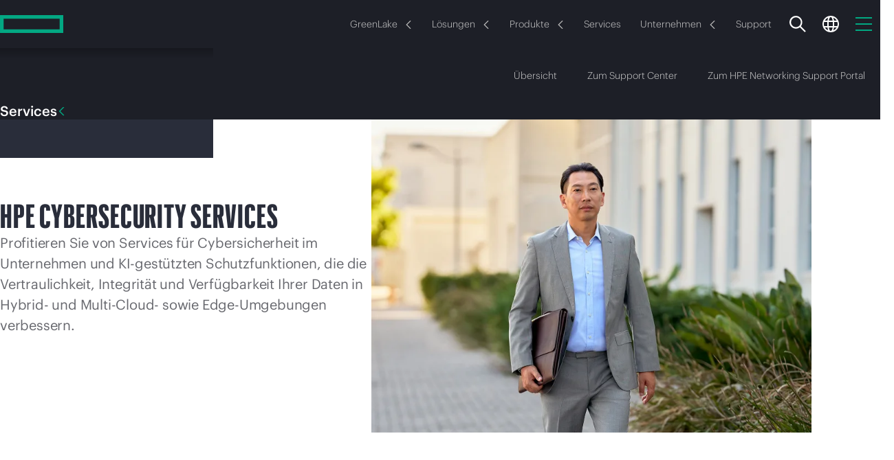

--- FILE ---
content_type: text/html;charset=utf-8
request_url: https://www.hpe.com/de/de/services/consulting/security.html
body_size: 49309
content:
 <!DOCTYPE HTML> <html class="no-js" lang="de-DE" dir="ltr"> <head> <meta charset="utf-8"> <meta http-equiv="X-UA-Compatible" content="IE=edge,chrome=1"/> <meta name="viewport" content="width=device-width, minimum-scale=1.0, initial-scale=1.0"/> <title>Enterprise Security und Digital Protection Services | HPE Deutschland</title> <meta content="follow, index" name="robots"/> <meta content="hpe.3.0" name="hp_design_version"/> <meta content="ehf.3.r" name="hp_inav_version"/> <meta property="og:type" content="website"/> <meta name="description" content="Enterprise Security und Risk Management Services unterstützen Sie beim Schutz kritischer Daten vor Diebstahl. Nutzen Sie unsere jahrzehntelange Erfahrung im Bereich IT-Sicherheit, um mit HPE Bedrohungen vorherzusagen und abzuwenden. | HPE Deutschland"> <meta name="keywords" content="Hpe Sicherheitsservices, Hpe security services, hpe digitaler schutz services, hpe digital protection services, unternehmenssicherheit dienstleistungen, enterprise security services, sicherheitsdienstleistungen, it sicherheitsdienstleistungen"> <meta property="og:title" content="Enterprise Security und Digital Protection Services "><meta property="og:image" content="https://www.hpe.com/content/dam/hpe/shared-publishing/images-norend/7xx/729583515-16-9.jpg"><meta property="og:description" content="Enterprise Security und Risk Management Services unterstützen Sie beim Schutz kritischer Daten vor Diebstahl. Nutzen Sie unsere jahrzehntelange Erfahrung im Bereich IT-Sicherheit, um mit HPE Bedrohungen vorherzusagen und abzuwenden. | HPE Deutschland"><meta property="og:url" content="https://www.hpe.com/de/de/services/consulting/security.html"> <script defer type="text/javascript" src="/.rum/@adobe/helix-rum-js@%5E2/dist/rum-standalone.js"></script>
<link rel="canonical" href="https://www.hpe.com/de/de/services/consulting/security.html"/> <meta name="uaid" content="7efc3342-40d4-482f-b67f-a4478b5d4537"> <meta content="de" name="target_country"/> <meta content="services" name="navigation-category"/> <meta content="R11936" name="web_section_id"/> <meta content="HPE Basic LM Page" name="page_template"/> <link rel="alternate" hreflang="en-us" href="https://www.hpe.com/us/en/services/consulting/security.html"/> <link rel="alternate" hreflang="en-ca" href="https://www.hpe.com/ca/en/services/consulting/security.html"/> <link rel="alternate" hreflang="fr-ca" href="https://www.hpe.com/ca/fr/services/consulting/security.html"/> <link rel="alternate" hreflang="es-mx" href="https://www.hpe.com/mx/es/services/consulting/security.html"/> <link rel="alternate" hreflang="de-de" href="https://www.hpe.com/de/de/services/consulting/security.html"/> <link rel="alternate" hreflang="ja-jp" href="https://www.hpe.com/jp/ja/services/consulting/security.html"/> <link rel="alternate" hreflang="ko-kr" href="https://www.hpe.com/kr/ko/services/consulting/security.html"/> <link rel="alternate" hreflang="en-uk" href="https://www.hpe.com/uk/en/services/consulting/security.html"/> <link rel="alternate" hreflang="en-br" href="https://www.hpe.com/br/en/services/consulting/security.html"/> <link rel="alternate" hreflang="en-sg" href="https://www.hpe.com/sg/en/services/consulting/security.html"/> <link rel="alternate" hreflang="en-in" href="https://www.hpe.com/in/en/services/consulting/security.html"/> <link rel="alternate" hreflang="en-hk" href="https://www.hpe.com/hk/en/services/consulting/security.html"/> <link rel="alternate" hreflang="en-au" href="https://www.hpe.com/au/en/services/consulting/security.html"/> <link rel="alternate" hreflang="en-my" href="https://www.hpe.com/my/en/services/consulting/security.html"/> <link rel="alternate" hreflang="en-nz" href="https://www.hpe.com/nz/en/services/consulting/security.html"/> <link rel="alternate" hreflang="en-tw" href="https://www.hpe.com/tw/en/services/consulting/security.html"/> <link rel="alternate" hreflang="zh-cn" href="https://www.hpe.com/cn/zh/services/consulting/security.html"/> <link rel="alternate" hreflang="en-pl" href="https://www.hpe.com/pl/en/services/consulting/security.html"/> <link rel="alternate" hreflang="en-ie" href="https://www.hpe.com/ie/en/services/consulting/security.html"/> <link rel="alternate" hreflang="en-tr" href="https://www.hpe.com/tr/en/services/consulting/security.html"/> <link rel="alternate" hreflang="en-za" href="https://www.hpe.com/za/en/services/consulting/security.html"/> <link rel="alternate" hreflang="en-no" href="https://www.hpe.com/no/en/services/consulting/security.html"/> <link rel="alternate" hreflang="en-il" href="https://www.hpe.com/il/en/services/consulting/security.html"/> <link rel="alternate" hreflang="en-nl" href="https://www.hpe.com/nl/en/services/consulting/security.html"/> <link rel="alternate" hreflang="en-dk" href="https://www.hpe.com/dk/en/services/consulting/security.html"/> <link rel="alternate" hreflang="en-se" href="https://www.hpe.com/se/en/services/consulting/security.html"/> <link rel="alternate" hreflang="en-cz" href="https://www.hpe.com/cz/en/services/consulting/security.html"/> <link rel="alternate" hreflang="en-fi" href="https://www.hpe.com/fi/en/services/consulting/security.html"/> <link rel="alternate" hreflang="en-pt" href="https://www.hpe.com/pt/en/services/consulting/security.html"/> <link rel="alternate" hreflang="en" href="https://www.hpe.com/emea_europe/en/services/consulting/security.html"/> <link rel="alternate" hreflang="en" href="https://www.hpe.com/emea_africa/en/services/consulting/security.html"/> <link rel="alternate" hreflang="fr" href="https://www.hpe.com/emea_africa/fr/services/consulting/security.html"/> <link rel="alternate" hreflang="en" href="https://www.hpe.com/emea_middle_east/en/services/consulting/security.html"/> <link rel="alternate" hreflang="de-at" href="https://www.hpe.com/at/de/services/consulting/security.html"/> <link rel="alternate" hreflang="de-ch" href="https://www.hpe.com/ch/de/services/consulting/security.html"/> <link rel="alternate" hreflang="fr-ch" href="https://www.hpe.com/ch/fr/services/consulting/security.html"/> <link rel="alternate" hreflang="fr-fr" href="https://www.hpe.com/fr/fr/services/consulting/security.html"/> <link rel="alternate" hreflang="fr-be" href="https://www.hpe.com/be/fr/services/consulting/security.html"/> <link rel="alternate" hreflang="en-be" href="https://www.hpe.com/be/en/services/consulting/security.html"/> <link rel="alternate" hreflang="it-it" href="https://www.hpe.com/it/it/services/consulting/security.html"/> <link rel="alternate" hreflang="es" href="https://www.hpe.com/lamerica/es/services/consulting/security.html"/> <link rel="alternate" hreflang="en" href="https://www.hpe.com/lamerica/en/services/consulting/security.html"/> <link rel="alternate" hreflang="es-es" href="https://www.hpe.com/es/es/services/consulting/security.html"/> <link rel="alternate" hreflang="en" href="https://www.hpe.com/asia_pac/en/services/consulting/security.html"/> <link rel="alternate" hreflang="en-ae" href="https://www.hpe.com/ae/en/services/consulting/security.html"/> <link rel="alternate" hreflang="en-sa" href="https://www.hpe.com/sa/en/services/consulting/security.html"/> <link rel="alternate" hreflang="x-default" href="https://www.hpe.com/us/en/services/consulting/security.html"/> <link rel="preload" as="script" href="/content/dam/hpe/web-ui/js/critical-loader.d053f41d172e.js"/> <link rel="preload" as="script" href="https://www.hpe.com/global/assets/privacy_cookie.js"/> <link rel="preload" href="https://www.hpe.com/content/dam/hpe/fonts/graphik/HPEGraphik-Regular-Web.woff2" as="font" type="font/woff2" crossorigin/> <link rel="preload" href="https://www.hpe.com/content/dam/hpe/fonts/graphik/HPEGraphik-Medium-Web.woff2" as="font" type="font/woff2" crossorigin/> <script type="text/javascript"> (function () { Object.defineProperty(window, '~hpe~', {value: {coreReady: false}}); Object.defineProperty(window['~hpe~'], 'root', {value: '/content/dam/hpe/web-ui/js/'}); Object.defineProperty(window['~hpe~'], '$coreReady', { value: new Promise(function (resolve) { window.addEventListener('hpe:core:ready', resolve.bind(this, window['~hpe~'])); }) }); Object.defineProperty(window['~hpe~'], 'config', { value: { "i18n": { "cc": "de", "lc": "de" }, "i18n-labels": { "Close": "Abschließen", "Share": "Teilen", "Share button": "Teilen\u002DButton", "Show more": "Mehr anzeigen", "Show less": "Weniger anzeigen", "Email Us": "E\u002DMail Vertrieb", "Copied to clipboard": "In die Zwischenablage kopiert", "Learn more": "Weitere Informationen", "Something went wrong. Please try again later.": "Es ist ein Fehler aufgetreten. Versuchen Sie es später erneut.", "Recommended for you": "Für Sie empfohlen", "Toggle sidebar": "Seitenleiste ein\u002D\/ausblenden", "Oops! Something went wrong.": "Oops! Something went wrong." }, "emailSales": { "formPath": "\/de\/de\/marketo\u002Dforms\/1201.modal.html?path=\/content\/hpe\/country\/de\/de\/services\/advise\u002Dtransform\u002Dmanage\/security\u002Drisk\u002Dmanagement\x26parentCompId=emailSales" }, "shoppingCartApi": "https:\/\/buy.hpe.com\/de\/de\/mycart", "privacyBannerScript": "https:\/\/www.hpe.com\/global\/assets\/privacy_cookie.js", "pathfactory": { "pathfactoryRootUrl": "https:\/\/paths.ext.hpe.com\/c\/{slug}?x={x}\x26lb\u002Dmode=overlay\x26lb\u002Dwidth=100\x26lb\u002Dheight=100" }, "pagePath": "\/content\/hpe\/country\/de\/de\/services\/advise\u002Dtransform\u002Dmanage\/security\u002Drisk\u002Dmanagement", "externalServiceUrls": { "aiRecommendations": "https:\/\/www.hpe.com\/services\/hpe\/recommend\u002Dproxy" }, "localeCookieStrategy": "none", "brightcove": { "playerId": "SJGjOlpoiZ" } } }); })(); </script> <script async src="/content/dam/hpe/web-ui/js/critical-loader.d053f41d172e.js"></script> <link rel="icon" sizes="32x32" href="/content/dam/hpe/favicons/favicon.ico"> <link rel="apple-touch-icon" href="/content/dam/hpe/favicons/apple-touch-icon.png"> <link rel="icon" type="image/svg+xml" sizes="any" href="/content/dam/hpe/favicons/favicon.svg"> <link rel="manifest" href="/content/dam/hpe/favicons/manifest.webmanifest"> <link rel="preload" as="script" href="/content/dam/hpe/web-ui/js/hpe-generic-v3.d053f41d172e.js"/> <link rel="stylesheet" href="/content/dam/hpe/web-ui/css/hpe-generic-v3.d053f41d172e.css"/> <style data-href="/content/dam/hpe/web-ui/css/hpe.typography.d053f41d172e.css"> /*|139.1.31.2026_0105_1152402_0007258612|publish|2026-01-05T15:27:59.259Z|*//*# sourceMappingURL=hpe.typography.d053f41d172e.css.map */ </style> <style data-href="/content/dam/hpe/web-ui/css/hpe.typography.de.d053f41d172e.css"> /*|139.1.31.2026_0105_1152402_0007258612|publish|2026-01-05T15:27:59.259Z|*/html .typo5 h1,html .typo5 .tag-h1,html .typo5 h2,html .typo5 .tag-h2,html .typo5 h3,html .typo5 .tag-h3,html .typo5 .body-copy-large,html .typo5 h1:is(.large,.condensed,.large.condensed),html .typo5 .tag-h1:is(.large,.condensed,.large.condensed){font-size:calc(var(--f-base-size)*.75)}@media (width>=1600px){html .typo5 h4,html .typo5 .tag-h4{font-size:27px}}/*# sourceMappingURL=hpe.typography.de.d053f41d172e.css.map */ </style> <script type="text/javascript"> var digitalData = window.digitalData || {page: {pageInfo: {}, category: {}}, product: [], user: [], event: []}; digitalData.page.pageInfo.breadCrumbs =["content", "hpe", "country", "de", "de", "services", "advise-transform-manage", "security-risk-management"]; digitalData.page.pageInfo.technology_stack = "AEM"; </script> <script type="text/javascript">window.loadChat = "yes";</script> <script type="text/javascript" src="https://www.hpe.com/global/metrics/bootstrap/measure.js" async></script> <script id="prodjs-script" type="text/javascript" src="//www.hpe.com/global/metrics/bootstrap/prod.js" defer></script> 
<script>(window.BOOMR_mq=window.BOOMR_mq||[]).push(["addVar",{"rua.upush":"false","rua.cpush":"false","rua.upre":"false","rua.cpre":"false","rua.uprl":"false","rua.cprl":"false","rua.cprf":"false","rua.trans":"SJ-a21d369d-e6b6-4546-aca8-c8edfe2b8b11","rua.cook":"false","rua.ims":"false","rua.ufprl":"false","rua.cfprl":"false","rua.isuxp":"false","rua.texp":"norulematch","rua.ceh":"false","rua.ueh":"false","rua.ieh.st":"0"}]);</script>
                              <script>!function(a){var e="https://s.go-mpulse.net/boomerang/",t="addEventListener";if("True"=="True")a.BOOMR_config=a.BOOMR_config||{},a.BOOMR_config.PageParams=a.BOOMR_config.PageParams||{},a.BOOMR_config.PageParams.pci=!0,e="https://s2.go-mpulse.net/boomerang/";if(window.BOOMR_API_key="EP6HW-6SA9L-6GGT5-VM3KF-TQAT9",function(){function n(e){a.BOOMR_onload=e&&e.timeStamp||(new Date).getTime()}if(!a.BOOMR||!a.BOOMR.version&&!a.BOOMR.snippetExecuted){a.BOOMR=a.BOOMR||{},a.BOOMR.snippetExecuted=!0;var i,_,o,r=document.createElement("iframe");if(a[t])a[t]("load",n,!1);else if(a.attachEvent)a.attachEvent("onload",n);r.src="javascript:void(0)",r.title="",r.role="presentation",(r.frameElement||r).style.cssText="width:0;height:0;border:0;display:none;",o=document.getElementsByTagName("script")[0],o.parentNode.insertBefore(r,o);try{_=r.contentWindow.document}catch(O){i=document.domain,r.src="javascript:var d=document.open();d.domain='"+i+"';void(0);",_=r.contentWindow.document}_.open()._l=function(){var a=this.createElement("script");if(i)this.domain=i;a.id="boomr-if-as",a.src=e+"EP6HW-6SA9L-6GGT5-VM3KF-TQAT9",BOOMR_lstart=(new Date).getTime(),this.body.appendChild(a)},_.write("<bo"+'dy onload="document._l();">'),_.close()}}(),"300".length>0)if(a&&"performance"in a&&a.performance&&"function"==typeof a.performance.setResourceTimingBufferSize)a.performance.setResourceTimingBufferSize(300);!function(){if(BOOMR=a.BOOMR||{},BOOMR.plugins=BOOMR.plugins||{},!BOOMR.plugins.AK){var e="false"=="true"?1:0,t="",n="clrgqhixyzh3o2lu4tqq-f-5581e94de-clientnsv4-s.akamaihd.net",i="false"=="true"?2:1,_={"ak.v":"39","ak.cp":"396815","ak.ai":parseInt("248494",10),"ak.ol":"0","ak.cr":9,"ak.ipv":4,"ak.proto":"h2","ak.rid":"3d700fdf","ak.r":47376,"ak.a2":e,"ak.m":"dsca","ak.n":"essl","ak.bpcip":"18.226.104.0","ak.cport":53356,"ak.gh":"23.200.85.105","ak.quicv":"","ak.tlsv":"tls1.3","ak.0rtt":"","ak.0rtt.ed":"","ak.csrc":"-","ak.acc":"","ak.t":"1769268449","ak.ak":"hOBiQwZUYzCg5VSAfCLimQ==jBsHsRY/lygYVjoEC9EBAct4lpYagdyQpwSoaaywA2SQVfcZ+qSUIzvx8xqkqpt6wgGqnV/HfUMmX8qAXvQhEfAKaI40H/amSniTPrFQvaLagiw8PhIqLG4KEhojZmF5Z/ztXX8MUeQyXXrk0QPnMb2PXTBBWcmD1X8tahMPQkEpppTycFbD+AvNsBHgsaQbdE7KejgvnoyqooLRAaGTaLV65d1fpXjO/lg+/tdZKbJ0f4L0zYTiVkQQQbh1yXIjNcL9guKJZ4H4wAXku982/HqLP+Hw20jAeqmdZhtpKYXxL0erhP8WbNLuqlYPfYILS95QSq8EIr8XjVNBNZYsshV6Z82ymFJq3yykzScgeGOISAG/fUcTdseVHgTShlvuca/PY8QwcH0LlIZwGk2nrg3M166yYEKtkbIYeAWoaX8=","ak.pv":"424","ak.dpoabenc":"","ak.tf":i};if(""!==t)_["ak.ruds"]=t;var o={i:!1,av:function(e){var t="http.initiator";if(e&&(!e[t]||"spa_hard"===e[t]))_["ak.feo"]=void 0!==a.aFeoApplied?1:0,BOOMR.addVar(_)},rv:function(){var a=["ak.bpcip","ak.cport","ak.cr","ak.csrc","ak.gh","ak.ipv","ak.m","ak.n","ak.ol","ak.proto","ak.quicv","ak.tlsv","ak.0rtt","ak.0rtt.ed","ak.r","ak.acc","ak.t","ak.tf"];BOOMR.removeVar(a)}};BOOMR.plugins.AK={akVars:_,akDNSPreFetchDomain:n,init:function(){if(!o.i){var a=BOOMR.subscribe;a("before_beacon",o.av,null,null),a("onbeacon",o.rv,null,null),o.i=!0}return this},is_complete:function(){return!0}}}}()}(window);</script></head> <body class="disabled-focus " data-wcmmode="disabled"> <a href="#" id="initial-focused-element" aria-label="Seitenanfang"></a> <a href="#content" class="sr-only sr-only-focusable skip-main-content">Zum Hauptinhalt wechseln</a> <div class="page-container"> <div class="newpar new section"> </div> <div class="par iparys_inherited"> </div> <header class="hpe-header gn-v4"> <div class="newpar new section"> </div> <div class="par iparys_inherited"> <div class="globalNavContainer parbase"> <style data-href="/content/dam/hpe/web-ui/css/components/hpe-gn/gn-header-v4.d053f41d172e.css"> /*|139.1.31.2026_0105_1152402_0007258612|publish|2026-01-05T15:27:59.259Z|*/.gn-v4.transparent-bg{background:0 0;width:100%;position:absolute}.gn-v4.transparent-bg:not(.gn-tb-active) gn-header .gn-nav-primary{background:0 0}.gn-v4.transparent-bg gn-header:hover .gn-nav-primary{background-color:var(--_gn-primary-nav-bg)}.gn-v4:not(.transparent-bg) gn-header{background:var(--_gn-primary-nav-bg)}.gn-v4:not(.transparent-bg) gn-header .gn-nav-primary{background-color:var(--_gn-primary-nav-bg,black)}.gn-v4:not(.transparent-bg) gn-header .gn-nav-secondary{background-color:var(--_gn-secondary-nav-bg)}.gn-secondary-flyout-opened .gn-v4:not(.transparent-bg) gn-header.dark-theme .gn-nav-secondary{box-shadow:0 4px 24px #00000040}.gn-v4 gn-header{display:block;position:relative}.gn-v4 gn-header,.gn-v4 gn-header .gn-icon,.gn-v4 gn-header .gn-nav-link{transition:color .4s linear,fill .4s linear}.gn-v4 gn-header li,.gn-v4 gn-header p,.gn-v4 gn-header .hpe-arrow-link{font-family:HPEGraphik,Arial,sans-serif}.gn-v4 gn-header .hpe-arrow-link .arrow{vertical-align:middle}.gn-v4 gn-header .gn-icon{width:24px;height:24px;fill:var(--_gn-search-color);display:inline-block}.gn-v4 gn-header .gn-nav-links-container{flex:auto;justify-content:center;display:flex;overflow:hidden}@media (width>=1px) and (width<=1199px){.gn-v4 gn-header .gn-nav-links-container{display:none}}.gn-v4 gn-header .gn-nav-links-container.right-alignment{justify-content:flex-end}.gn-v4 gn-header .gn-nav-links{flex-shrink:0;justify-content:center;display:flex}.gn-v4 gn-header .gn-nav-links-item{padding:0 15px;display:block}.gn-v4 gn-header .gn-nav-link{height:100%;box-shadow:none;outline-offset:-2px;color:var(--_gn-nav-link-color);--f-base-size:14px;background:0 0;border:none;justify-content:center;align-items:center;font-size:14px;font-weight:300;line-height:1.14286em;text-decoration:none;display:flex;position:relative}@media (width>=1200px){.gn-v4 gn-header .gn-nav-link{--f-base-size:18px;font-size:18px;font-weight:400;line-height:1.22223em}}body.disabled-focus .gn-v4 gn-header .gn-nav-link:focus{outline:none}.gn-v4 gn-header .gn-sn-icon{stroke:#01a982;margin-inline-start:6px}.gn-v4 .gn-space-left{margin-inline-start:auto}.gn-v4 .gn-space-right{margin-inline-end:auto}.gn-v4 .gn-scrollbar{padding:5px}@media (width>=1200px){.gn-v4 .gn-mobile.gn-mobile{display:none}}.gn-v4 .gn-overlay{touch-action:none;z-index:20;visibility:hidden;opacity:0;background:linear-gradient(#0000 0%,#000c 70%);width:100%;height:100vh;transition:visibility .5s linear,opacity .4s linear,background .4s linear;position:fixed;top:0;left:0}[data-wcmode=edit] .gn-v4 .gn-overlay{display:none!important}.gn-search-opened:not(.gn-primary-mobile-opened) .gn-v4 .gn-overlay{opacity:1;visibility:visible;cursor:url(/content/dam/hpe/web-ui/images/cursors/hpe2.0-search-overlay-cursor.cur),auto;transition:opacity .4s linear,visibility linear}.gn-flyout-opened:not(.gn-primary-mobile-opened) .gn-v4 .gn-overlay{opacity:1;visibility:visible;transition:opacity .4s linear,visibility linear}.gn-search-opened .gn-v4 .gn-overlay{z-index:100}@media (width>=768px){.gn-tb-flyout-opened .gn-v4 .gn-overlay{opacity:1;visibility:visible;transition:opacity .4s linear,visibility linear}}@media (width>=992px) and (width<=1199px){.gn-secondary-flyout-opened .gn-v4 .gn-overlay{opacity:1;visibility:visible;transition:opacity .3s linear,visibility linear}}@media (width>=1px) and (width<=767px){.gn-flyout-opened:not(.gn-primary-mobile-opened) .gn-v4 .gn-overlay{opacity:1;visibility:visible;transition:opacity .4s linear,visibility linear}}@media (width>=1200px){body:not(.prevent-gn-sticky) .gn-v4 gn-header[sticky].gn-sticky:not([has-secondary]){padding-top:var(--gn_height_primary)}body:not(.prevent-gn-sticky) .gn-v4 gn-header[sticky].gn-sticky:not([has-secondary]) .gn-nav-primary{width:100%;width:var(--100vw,100.0%);z-index:100;background:var(--_gn-primary-nav-bg);transition:background-color .1s linear;position:fixed;top:0;left:0;box-shadow:0 0 4px #00000040}body:not(.prevent-gn-sticky) .gn-v4 gn-header[sticky].gn-sticky:not([has-secondary]) .gn-flyout-container{position:fixed}body:not(.prevent-gn-sticky) .gn-v4 gn-header[sticky].gn-sticky[has-secondary] .gn-nav-primary{margin-bottom:var(--gn_height_secondary)}body:not(.prevent-gn-sticky) .gn-v4 gn-header[sticky].gn-sticky[has-secondary] .gn-nav-secondary{position:fixed;top:0;left:0;box-shadow:0 0 4px #00000040}body:not(.prevent-gn-sticky).anchor-nav-v3-stickied .gn-v4 gn-header[sticky].gn-sticky{padding-top:0}body:not(.prevent-gn-sticky).anchor-nav-v3-stickied .gn-v4 gn-header[sticky].gn-sticky :is(.gn-nav-primary,.gn-nav-secondary){position:relative}header[gn-sticky=primary]+main.page-content{--gn-sticky-height:var(--gn_height_primary)}header[gn-sticky=secondary]+main.page-content{--gn-sticky-height:var(--gn_height_secondary)}}:root{--gn_height_secondary:80px;--gn_height_primary:70px}@media (width>=1200px){:root{--gn_height_primary:80px}}.light-theme{--_gn-primary-nav-bg:#f7f7f7;--_gn-secondary-nav-bg:white;--_gn-header-bg:#e6e8e9;--_gn-flyout-bg:white;--_gn-sec-more-bg:white;--_gn-flyout-shadow:linear-gradient(180deg,#0000004d -31.25%,#0000 100.0%);--_gn-flyout-hr:#e9e9e9;--_gn-search-color:#292d3a;--_gn-link-select-bg:#0000000a;--_gn-sec-link-select-bg:#f0f0f1;--_gn-nav-link-color:#444;--_gn-nav-avatar-color:black}.dark-theme{--_gn-primary-nav-bg:#1d1f27;--_gn-secondary-nav-bg:#1d1f27;--_gn-header-bg:#292d3a;--_gn-flyout-bg:#1d1f27;--_gn-sec-more-bg:#292d3a;--_gn-flyout-shadow:linear-gradient(180deg,#0000004d -31.25%,#0000 100.0%);--_gn-flyout-hr:#3e4550;--_gn-search-color:white;--_gn-link-select-bg:#ffffff0a;--_gn-sec-link-select-bg:#1f222d;--_gn-nav-link-color:#d4d4d4;--_gn-nav-avatar-color:white}@media (width>=1200px){.dark-theme{--_gn-secondary-nav-bg:#292d3a}} </style> <style data-href="/content/dam/hpe/web-ui/css/components/hpe-gn/gn-flyout-v4.d053f41d172e.css"> /*|139.1.31.2026_0105_1152402_0007258612|publish|2026-01-05T15:27:59.259Z|*/.gn-v4 .gn-flyout-container{top:var(--gn_height_primary);width:100%;height:calc(var(--100dvh) - var(--gn_height_primary));z-index:101;visibility:hidden;transition:visibility 0s linear .4s;display:block;position:absolute;left:0;overflow:hidden}.gn-flyout-opened .gn-v4 .gn-flyout-container{visibility:visible;transition:visibility linear}@media (width>=1200px){.gn-flyout-opened .gn-v4 .gn-flyout-container{height:auto}}@media (width>=1px) and (width<=1199px){.gn-v4 .gn-flyout-container{height:var(--100dvh,100vh);z-index:105;position:fixed;top:0}.gn-v4 .gn-flyout-container>.centered-content{height:100%;margin:0;padding:0}}[data-wcmmode=edit] .gn-v4 .gn-flyout-container{height:auto!important}.gn-v4 .gn-flyout{background:var(--_gn-flyout-bg)}.gn-v4 .gn-flyout-shadow{background:var(--_gn-flyout-shadow);width:100%;height:15px;position:absolute;top:0;left:0;right:0}@media (width>=1px) and (width<=1199px){.gn-v4 .gn-flyout-shadow{display:none}}.gn-v4 .gn-flyout-area{opacity:0;visibility:hidden;flex-direction:column;width:100%;height:100%;transition:opacity 0s linear .5s,visibility 0s linear .5s;display:flex;position:relative}.gn-flyout-opened .gn-v4 .gn-flyout-area{opacity:1;visibility:visible;transition:opacity .3s linear,visibility linear}@media (width>=1200px){.gn-v4 .gn-flyout-area{height:auto}.gn-v4 .gn-flyout-area:before{content:"";position:absolute;inset:0}}.gn-v4 .gn-flyout-header{height:var(--gn_height_primary);align-items:center;margin:0;padding:0 30px;display:flex}@media (width>=768px) and (width<=991px){.gn-v4 .gn-flyout-header{padding:0 50px}}@media (width>=992px) and (width<=1199px){.gn-v4 .gn-flyout-header{padding:0 80px}}@media (width>=1200px){.gn-v4 .gn-flyout-header{height:auto;padding:35px 35px 20px}.gn-v4 .gn-flyout-header .gn-flyout-close{display:none}}.gn-v4 .gn-flyout-title{color:var(--typo-heading-color,#444);--f-base-size:20px;vertical-align:middle;flex:auto;order:0;margin:0 0 -1px;padding:0;font-size:20px;font-weight:500;line-height:1.20001em}@media (width>=1200px){.gn-v4 .gn-flyout-title{--f-base-size:24px;font-size:24px;line-height:1em}}.gn-v4 .gn-flyout-button-close{background:0 0;border:none;align-items:center;height:100%;margin-right:0;padding-inline:15px 0;display:flex}@media (width>=768px){.gn-v4 .gn-flyout-button-close{padding-inline-start:30px}}.gn-v4 .gn-flyout-button-close .close-icon{color:#01a982;min-width:20px;min-height:20px;margin:1px 0 0;display:inline-block;position:relative}.gn-v4 .gn-flyout-button-close .close-icon:last-child{margin-inline-end:0}@media (width>=992px){.gn-v4 .gn-flyout-button-close .close-icon:last-child{margin-inline-end:15px}}.gn-v4 .gn-flyout-button-close .close-text{--f-base-size:20px;color:#333;font-size:20px;font-weight:400;line-height:1em}.gn-v4 .gn-flyout-button-close .close-text:hover{color:#000}@media (width>=1px) and (width<=767px){.gn-v4 .gn-flyout-button-close .close-text{display:none}}.gn-v4 .gn-flyout-button-close:focus{outline:0}@media (width>=768px){.gn-v4 .gn-flyout-button-close:focus .close-text,.gn-v4 .gn-flyout-button-close:focus .close-icon:only-child{outline:2px solid #2ad2c9}}@media (width>=1px) and (width<=767px){.gn-v4 .gn-flyout-button-close:focus .close-icon{outline:2px solid #2ad2c9}}body.disabled-focus .gn-v4 .gn-flyout-button-close:focus .close-text,body.disabled-focus .gn-v4 .gn-flyout-button-close:focus .close-icon{outline:0}.gn-v4 gn-flyout-trigger{cursor:pointer}.gn-v4 gn-flyout-trigger .gn-flyout-chevron{--arrow-size:12px;margin:2px 0 0 10px}.gn-v4 gn-flyout{display:none}.gn-v4 .gn-flyout{flex-flow:column;height:100%;margin:0;padding:0;display:flex;position:absolute;top:0;left:0;right:0}.gn-v4 .gn-flyout.open{z-index:1;position:relative}.gn-v4 .gn-flyout:focus{outline:0}@media (width>=1200px){.gn-v4 .gn-flyout{height:auto}}.gn-v4 .gn-flyout .centered-content{width:100%;margin:0}.gn-v4 .gn-flyout .gn-scrollbar{top:var(--gn_height_primary)}@media (width>=1px) and (width<=1199px){.gn-v4 .gn-flyout{visibility:hidden;transition:transform .3s linear,visibility .3s linear;transform:translate(101%)}.gn-v4 .gn-flyout.open{visibility:visible;transition:transform .3s linear,visibility .3s linear;transform:translate(0%)}}@media (width>=1200px){.gn-v4 .gn-flyout{opacity:0;visibility:hidden;transition:opacity .3s linear,visibility .3s linear}.gn-v4 .gn-flyout.open{opacity:1;visibility:visible;transition:opacity .3s linear,visibility linear}}.gn-v4 .gn-flyout:not(.open) :is(esl-panel,esl-panel-group){visibility:hidden!important} </style> <style data-href="/content/dam/hpe/web-ui/css/components/hpe-gn/gn-primary-v4.d053f41d172e.css"> /*|139.1.31.2026_0105_1152402_0007258612|publish|2026-01-05T15:27:59.259Z|*/.gn-v4 .gn-nav-primary{width:100%;max-width:100%;height:var(--gn_height_primary);transition:background-color .4s linear;position:relative}.gn-v4 .gn-nav-primary .gn-primary-content{z-index:100;background:inherit;height:100%;position:relative}.gn-v4 .gn-nav-primary .gn-primary-content>.centered-content{flex-wrap:nowrap;justify-content:space-between;height:100%;display:flex}.gn-v4 .gn-nav-primary .gn-nav-links-primary .gn-nav-links-item{flex:none;justify-content:center;align-items:center;padding:0;display:flex}.gn-v4 .gn-nav-primary .gn-nav-links-primary .gn-nav-link{border-radius:100px;height:auto;margin:0 2px;padding:8px 12px}@media (width>=1600px){.gn-v4 .gn-nav-primary .gn-nav-links-primary .gn-nav-link{padding:8px 18px}}.gn-v4 .gn-nav-primary .gn-nav-links-primary .gn-nav-link.selectable:hover,.gn-v4 .gn-nav-primary .gn-nav-links-primary .gn-nav-link.selectable:active,.gn-v4 .gn-nav-primary .gn-nav-links-primary .gn-nav-link.selectable[active],body:not(.disabled-focus) .gn-v4 .gn-nav-primary .gn-nav-links-primary .gn-nav-link.selectable:focus{background:var(--_gn-link-select-bg)}.gn-v4 .gn-nav-primary .gn-nav-links-utility{flex:none;justify-self:flex-end;margin-inline:auto -12px}@media (width>=1200px){.gn-v4 .gn-nav-primary .gn-nav-links-utility{flex:1;justify-content:flex-end;margin-inline-start:20px}.gn-v4 .gn-nav-primary .gn-nav-links-utility:has(li:only-child){display:none}}.gn-v4 .gn-nav-primary .gn-nav-links-utility .gn-nav-links-item{padding:0 12px}@media (width>=1200px){.gn-v4 .gn-nav-primary .right-alignment+.gn-nav-links-utility{flex:none}.gn-v4 .gn-nav-primary .gn-nav-mobile-btn{display:none}}.gn-v4 .gn-nav-primary .gn-hmb-icon{stroke:#01a982;width:24px;height:24px;display:inline-block}@media (width>=1200px){.gn-v4 .gn-logo{flex:1;justify-content:flex-start;margin-inline-end:30px;display:flex}}.gn-v4 .gn-logo .gn-icon-logo{pointer-events:none;width:92px;height:auto;max-height:calc(var(--gn_height_primary) - 4px)}@media (width>=768px){.gn-v4 .gn-logo .gn-icon-logo{width:104px;margin-top:2px}}.gn-v4 .gn-logo.gn-wide-logo .gn-icon-logo{width:213px}@media (width>=768px){.gn-v4 .gn-logo.gn-wide-logo .gn-icon-logo{width:246px;padding-bottom:.5px}}.gn-v4 .gn-logo .gn-icon-logo{display:inline-block}@media (width>=768px){.gn-v4 .gn-logo .gn-icon-logo.gn-logo-mobile{display:none}}@media (width>=1px) and (width<=767px){.gn-v4 .gn-logo .gn-icon-logo+.gn-icon-logo{display:none}}.gn-v4 gn-header-mobile{top:var(--gn_height_primary);width:100vw;height:calc(var(--100dvh) - var(--gn_height_primary));z-index:110;visibility:hidden;transition:visibility .25s linear;position:fixed;left:0}.gn-v4 gn-header-mobile.open{visibility:visible;transition:visibility linear}[data-wcmmode=edit] .gn-v4 gn-header-mobile{height:auto!important}.gn-v4 gn-header-mobile .gn-mobile-menu{background:var(--_gn-flyout-bg);width:100%;height:100%;transition:transform .25s ease-in-out;overflow:hidden auto;transform:translate(101%)}.gn-v4 gn-header-mobile.open .gn-mobile-menu{transform:translate(0%)}.gn-v4 gn-header-mobile .gn-mobile-links{flex-flow:column;width:100%;display:flex}.gn-v4 gn-header-mobile .gn-mobile-item{flex:none}.gn-v4 gn-header-mobile .gn-mobile-item:not(:first-child){border-top:1px solid var(--_gn-flyout-hr)}.gn-v4 gn-header-mobile .gn-mobile-item .gn-icon{margin-inline-end:10px}.gn-v4 gn-header-mobile .gn-mobile-link{color:var(--typo-heading-color);align-items:center;font-size:16px;font-weight:500;line-height:68px;display:flex}.gn-v4 gn-header-mobile .gn-mobile-link>span{color:inherit}.gn-v4 gn-header-mobile .gn-mobile-link .gn-mobile-chevron{margin-left:auto} </style> <style data-href="/content/dam/hpe/web-ui/css/components/hpe-gn/gn-more-flyout-v4.d053f41d172e.css"> /*|139.1.31.2026_0105_1152402_0007258612|publish|2026-01-05T15:27:59.259Z|*/.gn-v4 .gn-mn-trigger .gn-more-label{color:inherit}.gn-v4 .gn-mn-flyout{top:100%;left:min(calc(var(--gn-flyout-offset-left,0px) - 20px),calc(100.0% - 330px));width:330px;padding:25px 0}.gn-v4 .gn-mn-flyout,.gn-v4 .gn-mn-flyout.open{position:absolute}@media (width>=1px) and (width<=1199px){.gn-v4 .gn-mn-flyout{display:none}}.gn-v4 .gn-mn-flyout .gn-more-links{flex-direction:column;width:100%;display:flex}.gn-v4 .gn-mn-flyout .gn-more-links-item{cursor:pointer;justify-content:space-between;align-items:center;display:flex;position:relative}.gn-v4 .gn-mn-flyout .gn-more-links-item .hpe-arrow-link{color:var(--typo-heading-color)}.gn-v4 .gn-mn-flyout .gn-more-links-item:hover .hpe-arrow-link,body:not(.disabled-focus) .gn-v4 .gn-mn-flyout .gn-more-links-item .hpe-arrow-link:focus{color:#01a982}.gn-v4 .gn-mn-flyout .gn-more-links-item .arrow{opacity:0;visibility:hidden;transition:transform .2s ease-in-out,visibility .15s linear,opacity .15s ease-in-out}.gn-v4 .gn-mn-flyout .gn-more-links-item:hover .arrow,body:not(.disabled-focus) .gn-v4 .gn-mn-flyout .gn-more-links-item:focus .arrow,body:not(.disabled-focus) .gn-v4 .gn-mn-flyout .gn-more-links-item .hpe-arrow-link:focus .arrow{opacity:1;visibility:visible}.gn-v4 .gn-mn-flyout .gn-more-links-item .gn-more-link{flex:auto;padding:8px 35px;transition:color .15s ease-in-out;display:block;position:static} </style> <style data-href="/content/dam/hpe/web-ui/css/components/hpe-gn/gn-flyout-primary-v4.d053f41d172e.css"> /*|139.1.31.2026_0105_1152402_0007258612|publish|2026-01-05T15:27:59.259Z|*/.gn-v4 .gn-callout-card{flex:none}@media (width>=1px) and (width<=1199px){.gn-v4 .gn-callout-card:not(:has(.gn-header)){border-top:1px solid var(--_gn-flyout-hr)}.gn-v4 .gn-callout-card.gn-featured-block{padding-bottom:23px}.gn-v4 .gn-callout-card.gn-featured-block .gn-cta-wrapper{display:block}.gn-v4 .gn-callout-card .gn-callout-content{display:none}}.gn-v4 .gn-callout-card .gn-callout-content-mobile{position:relative}@media (width>=1200px){.gn-v4 .gn-callout-card .gn-callout-content-mobile{display:none}}.gn-v4 .gn-callout-card .gn-callout-content-mobile:hover .gn-callout-link.hpe-arrow-link{color:#01a982}.gn-v4 .gn-callout-card .gn-callout-content-mobile .arrow{opacity:0;visibility:hidden;transition:transform .2s ease-in-out,visibility .15s linear,opacity .15s ease-in-out}.gn-v4 .gn-callout-card .gn-callout-content-mobile:hover .arrow{opacity:1;visibility:visible}.gn-v4 .gn-callout-card .gn-callout-content-mobile .description{color:var(--typo-heading-color)}.gn-v4 .gn-callout-card .gn-callout-cta{z-index:1;cursor:pointer;position:absolute;inset:0}.has-hover .gn-v4 .gn-callout-card .gn-callout-cta:hover+.gn-callout-link .arrow{opacity:1;visibility:visible;transform:translate(5px)}.gn-v4 .gn-callout-card .gn-callout-link{--f-base-size:20px;margin-top:18px;margin-bottom:18px;font-size:20px;line-height:1.20001em}@media (width>=1px) and (width<=1199px){.gn-v4 .gn-callout-card .gn-callout-link:not(:last-child){margin-bottom:4px}}.gn-v4 .gn-callout-card .header{width:100%}.gn-v4 .gn-callout-card .title{margin-top:0;margin-bottom:4px}@media (width>=1px) and (width<=1199px){.gn-v4 .gn-callout-card .title{margin-top:18px}.gn-v4 .gn-callout-card .title:last-child{margin-bottom:23px}.gn-v4 .gn-callout-card .description{margin-bottom:23px;height:auto!important}}.gn-v4 .gn-callout-card .inline-link{border-color:#01a982}.gn-v4 .gn-callout-card .description,.gn-v4 .gn-callout-card .featured-description{--f-base-size:14px;font-size:14px;line-height:1.28572em}@media (width>=1200px){.gn-v4 .gn-callout-card .description,.gn-v4 .gn-callout-card .featured-description{--f-base-size:16px;font-size:16px;line-height:1.5em}}.gn-v4 .gn-callout-card .description p:last-child,.gn-v4 .gn-callout-card .featured-description p:last-child{margin-bottom:0}.gn-v4 .gn-callout-card .description a,.gn-v4 .gn-callout-card .featured-description a{z-index:2}.gn-v4 .gn-callout-card .gn-cta-wrapper{margin-top:24px}.gn-v4 .gn-callout-card .gn-cta-wrapper .gn-callout-btn{min-height:44px;padding:10px 24px}@media (width>=1px) and (width<=1199px){.gn-v4 .gn-callout-card .gn-cta-wrapper{display:none}}.gn-v4 .gn-link-block{flex:none}@media (width>=1px) and (width<=1199px){.gn-v4 .gn-link-block .gn-link-item{padding-block:20px 22px}.gn-v4 .gn-link-block .gn-link-item:not(:last-child){border-bottom:1px solid var(--_gn-flyout-hr)}}@media (width>=1200px){.gn-v4 .gn-link-block .gn-link-item:not(:last-child){margin-bottom:26px}}.gn-v4 .gn-link-block .gn-link-item .hpe-arrow-link{color:var(--typo-heading-color)}.gn-v4 .gn-link-block .gn-link-item:hover .hpe-arrow-link,body:not(.disabled-focus) .gn-v4 .gn-link-block .gn-link-item .hpe-arrow-link:focus{color:#01a982}.gn-v4 .gn-link-block .gn-link-item .arrow{opacity:0;visibility:hidden;transition:transform .2s ease-in-out,visibility .15s linear,opacity .15s ease-in-out}.gn-v4 .gn-link-block .gn-link-item:hover .arrow,body:not(.disabled-focus) .gn-v4 .gn-link-block .gn-link-item:focus .arrow,body:not(.disabled-focus) .gn-v4 .gn-link-block .gn-link-item .hpe-arrow-link:focus .arrow{opacity:1;visibility:visible}.gn-v4 .gn-link-block .gn-link-item .hpe-arrow-link{--f-base-size:16px;font-size:16px;font-weight:500;line-height:1.375em}@media (width>=1px) and (width<=1199px){.gn-v4 .gn-link-block .gn-link-item .hpe-arrow-link{width:100%;display:inline-block}}@media (width>=1200px){.gn-v4 .gn-link-block .gn-link-item .hpe-arrow-link{--f-base-size:18px;font-size:18px;line-height:1.55556em}.gn-v4 .gn-link-block.green-links .gn-link-item .hpe-arrow-link{color:#01a982}}.gn-v4 .gn-direction-container-horizontal .direction-container-area.horizontal{flex-direction:column;display:flex}@media (width>=1200px){.gn-v4 .gn-direction-container-horizontal .direction-container-area.horizontal{flex-direction:row}}.gn-v4 .gn-direction-container-vertical .direction-container-area.vertical{flex-direction:column;display:flex}.gn-v4 .gn-direction-container-horizontal,.gn-v4 .gn-direction-container-vertical{flex:none}@media (width>=1200px){.gn-v4 .gn-direction-container-vertical{width:auto}.gn-v4 .gn-direction-container-vertical .direction-container-area.vertical>.gn-link-block+.gn-link-block{margin-top:28px}.gn-v4 .gn-direction-container-vertical .direction-container-area.vertical>.gn-callout-card+.gn-link-block{margin-top:15px}.gn-v4 .gn-direction-container-vertical .direction-container-area.vertical>.gn-link-block+.gn-callout-card{margin-top:23px}}.gn-v4 .gn-direction-container-vertical.header-enabled .direction-container-area .gn-link-block:first-child .gn-header,.gn-v4 .gn-direction-container-vertical.header-enabled .direction-container-area .gn-callout-card:first-child .gn-header,.gn-v4 .gn-direction-container-vertical.header-enabled .direction-container-area .gn-direction-container-horizontal:first-child .gn-header,.gn-v4 .gn-direction-container-horizontal.header-enabled .direction-container-area.horizontal>.gn-link-block>.gn-header,.gn-v4 .gn-direction-container-horizontal.header-enabled .direction-container-area.horizontal>.gn-callout-card>.gn-header,.gn-v4 .gn-direction-container-horizontal.header-enabled .direction-container-area.horizontal>.gn-direction-container-vertical>.gn-header{display:none}.gn-v4 .gn-direction-container-vertical:last-child,.gn-v4 .gn-direction-container-horizontal:last-child{margin-inline-end:0}@media (width>=1200px){.gn-v4 .gn-standard-links{gap:38px var(--_gn-column-gap);width:calc(var(--_gn-block-width)*2 + var(--_gn-column-gap));flex-flow:wrap;flex:none;display:flex}.gn-v4 .gn-standard-links.st-one-card{width:var(--_gn-block-width)}}.gn-v4 .gn-standard-links .sl-cta{z-index:1;position:absolute;inset:0}.has-hover .gn-v4 .gn-standard-links .sl-cta:hover+.sl-title{color:#01a982}.has-hover .gn-v4 .gn-standard-links .sl-cta:hover+.sl-title .arrow{opacity:1;visibility:visible;transform:translate(5px)}.gn-v4 .gn-standard-links .sl-title{color:var(--typo-heading-color);--f-base-size:16px;margin-block:18px 2px;font-size:16px;font-weight:500;line-height:1.375em}@media (width>=1200px){.gn-v4 .gn-standard-links .sl-title{--f-base-size:18px;margin-top:0;font-size:18px;line-height:1.55556em}}.gn-v4 .gn-standard-links .sl-title .arrow{opacity:0;visibility:hidden;transition:transform .2s ease-in-out,visibility .15s linear,opacity .15s ease-in-out}.gn-v4 .gn-standard-links .sl-content{position:relative}.gn-v4 .gn-standard-links .sl-description{--f-base-size:14px;font-size:14px;line-height:1.28572em}@media (width>=1200px){.gn-v4 .gn-standard-links .sl-description{--f-base-size:14px;font-size:14px;line-height:1.71429em}}.gn-v4 .gn-standard-links .sl-description a{z-index:2}@media (width>=1px) and (width<=1199px){.gn-v4 .gn-standard-links .sl-description,.gn-v4 .gn-standard-links .sl-title:last-child{margin-bottom:23px}.gn-v4 .gn-flyout-primary{top:var(--gn_height_primary);width:100vw;height:calc(var(--100dvh) - var(--gn_height_primary));z-index:110;margin:0;left:0;overflow-y:auto}[data-wcmmode=edit] .gn-v4 .gn-flyout-primary{height:auto!important}}@media (width>=1200px) and (width<=1599px){.gn-v4 .gn-flyout-primary{align-self:center;width:100vw;margin:0 -80px;padding:0}}@media (width>=1200px){.gn-v4 .gn-flyout-primary:not(.open){margin:0;left:50%;right:auto;transform:translate(-50%)}.gn-v4 .gn-flyout-primary .gn-block-small{--_gn-block-width:calc(var(--_gn-block-step)*2)}.gn-v4 .gn-flyout-primary .gn-block-medium{--_gn-block-width:calc(var(--_gn-block-step)*3)}.gn-v4 .gn-flyout-primary .gn-block-large{--_gn-block-width:calc(var(--_gn-block-step)*4)}}.gn-v4 .gn-flyout-primary .gn-scrollbar{top:0}.gn-v4 .gn-flyout-primary .gn-flyout-primary-content{flex-flow:column;display:flex}.gn-v4 .gn-flyout-primary .gn-flyout-primary-area{flex-direction:column;grid-area:area;width:100%;padding:25px 30px 0;display:flex}@media (width>=768px) and (width<=991px){.gn-v4 .gn-flyout-primary .gn-flyout-primary-area{padding-inline:50px}}@media (width>=992px) and (width<=1199px){.gn-v4 .gn-flyout-primary .gn-flyout-primary-area{padding-inline:80px}}@media (width>=1200px){.gn-v4 .gn-flyout-primary .gn-flyout-primary-area{flex-direction:row;padding-top:20px}}.gn-v4 .gn-flyout-primary .gn-header{color:var(--typo-heading-color);--f-base-size:14px;font-size:14px;line-height:1.57143em}@media (width>=1px) and (width<=1199px){.gn-v4 .gn-flyout-primary .gn-header{background-color:var(--_gn-header-bg);padding:7px 10px}}@media (width>=1200px){.gn-v4 .gn-flyout-primary .gn-header{color:var(--typo-text-color);--f-base-size:15px;margin-bottom:16px;font-size:15px;line-height:1.60001em}.gn-v4 .gn-flyout-primary .gn-flyout-primary-mobile-header{display:none}}.gn-v4 .gn-flyout-primary .gn-mobile-back-btn{--f-base-size:16px;color:var(--typo-heading-color);background:0 0;border:none;align-content:center;padding:27px 0 50px;font-size:16px;font-weight:400;line-height:1.25em;display:flex}@media (width>=1200px){.gn-v4 .gn-flyout-primary .gn-mobile-back-btn{display:none}}.gn-v4 .gn-flyout-primary .gn-mobile-back-btn .icon-arrow-left{color:#01a982;min-width:20px;min-height:20px;margin-inline-start:-10px;font-size:30px}.gn-v4 .gn-flyout-primary .gn-mobile-back-btn .gn-mobile-back-text{color:inherit;align-self:center}.gn-v4 .gn-flyout-primary :is(.gn-link-block,.sl-card){width:var(--_gn-block-width,100.0%)}@media (width>=1200px){.gn-v4 .gn-flyout-primary{--_gn-block-step:68px}.gn-v4 .gn-flyout-primary .gn-flyout-primary-area{--_gn-column-gap:34px;gap:var(--_gn-column-gap);padding:40px}.gn-v4 .gn-flyout-primary .gn-callout-card{width:230px}.gn-v4 .gn-flyout-primary .gn-callout-card:not(:last-child),.gn-v4 .gn-flyout-primary :is(.gn-direction-container-horizontal,.gn-direction-container-vertical):not(:last-child) .gn-callout-card{margin-inline-end:8px}.gn-v4 .gn-flyout-primary .direction-container-area.horizontal{gap:var(--_gn-column-gap)}}@media (width>=1400px){.gn-v4 .gn-flyout-primary{--_gn-block-step:80px}.gn-v4 .gn-flyout-primary .gn-flyout-primary-area{--_gn-column-gap:36px;padding:48px 80px}.gn-v4 .gn-flyout-primary .gn-callout-card{width:245px}}@media (width>=1600px){.gn-v4 .gn-flyout-primary{--_gn-block-step:75px}.gn-v4 .gn-flyout-primary .gn-flyout-primary-area{--_gn-column-gap:42px;padding:56px}.gn-v4 .gn-flyout-primary .gn-callout-card{width:274px}}@media (width>=1800px){.gn-v4 .gn-flyout-primary{--_gn-block-step:85px}.gn-v4 .gn-flyout-primary .gn-flyout-primary-area{--_gn-column-gap:48px;padding:64px}.gn-v4 .gn-flyout-primary .gn-callout-card{width:314px}} </style> <gn-header class="typo5 dark-theme" data-analytics-region-id="gmenu|" sticky has-secondary> <nav class="gn-nav-primary"> <div class="gn-primary-content"> <div class="centered-content"> <!--LOGO--> <div class="gn-logo "> <a class="gn-nav-link" title="Hewlett Packard Enterprise" aria-label="Hewlett Packard Enterprise" href="https://www.hpe.com/de/de/home.html" data-origin-url="https://www.hpe.com/de/de/home.html" data-analytics-region-id="gmenu|HPE_Logo"> <svg xmlns="http://www.w3.org/2000/svg" aria-label="Hewlett Packard Enterprise" class="hpe-logo gn-logo-animated css-animation gn-icon gn-icon-logo" data-path="/content/dam/hpe/web-ui/images/gn-icons/logo-lm-animated.svg" focusable="false" viewBox="0 0 630 180"> <!-- 2025-05-30T14:42:00+00:00 --> <style> .hpe-logo{--hpe-logo-bg:#fff;--hpe-logo-color:#000} .dark-theme .hpe-logo{--hpe-logo-bg: #000;--hpe-logo-color: #fff} .hpe-logo path{fill: none;stroke-width: 36;stroke-dashoffset:var(--_stroke-dashoffset,0)} .hpe-logo.play .hpe-logo-element{animation: hpe-logo-element 2s linear 0.3s forwards} @keyframes hpe-logo-element {0%{opacity: 1}100%{opacity: 0}} .hpe-logo .hpe-logo-snake{opacity:0} .hpe-logo.play .hpe-logo-snake{animation: hpe-logo-snake 5s linear 0s forwards;} @keyframes hpe-logo-snake { 10% {opacity:.1} 20% {opacity:.4} 30% {opacity:1} 40% {stroke-dashoffset:550} 43.5% {stroke-dashoffset:750} 45% {stroke-dashoffset:1230} 50% {stroke-dashoffset:1590} 51% {stroke-dashoffset:1600} 55% {stroke-dashoffset:1600;} 100% {stroke-dashoffset:1600;opacity:1} } .hpe-logo .hpe-logo-snake2{opacity:0} .hpe-logo.play .hpe-logo-snake2{animation: hpe-logo-snake2 5s linear 0s forwards} @keyframes hpe-logo-snake2 { 20% {opacity:.5} 30% {opacity:1} 40% {opacity:.8} 43%,100% {opacity:0} } .hpe-logo .hpe-logo-H1{--_stroke-dashoffset:180} .hpe-logo.play .hpe-logo-H1{animation:hpe-logo-dashoffset-reduce 0.458s ease-out 2.167s forwards} .hpe-logo .hpe-logo-H2{--_stroke-dashoffset:180} .hpe-logo.play .hpe-logo-H2{animation:hpe-logo-dashoffset-reduce 0.583s cubic-bezier(0, 0.7, 0.1, 1) 2.292s forwards} .hpe-logo .hpe-logo-H3{--_stroke-dashoffset:140} .hpe-logo.play .hpe-logo-H3{animation:hpe-logo-dashoffset-reduce 0.37s cubic-bezier(0, 0.7, 0.1, 1) 2.34s forwards} .hpe-logo .hpe-logo-P1{--_stroke-dashoffset:180} .hpe-logo.play .hpe-logo-P1{animation:hpe-logo-dashoffset-reduce 0.25s cubic-bezier(0, 0.7, 0.1, 1) 2.167s forwards} .hpe-logo .hpe-logo-P2{--_stroke-dashoffset:370} .hpe-logo.play .hpe-logo-P2{animation:hpe-logo-dashoffset-reduce 0.333s ease-out 2.5s forwards} .hpe-logo .hpe-logo-E1{--_stroke-dashoffset:220} .hpe-logo.play .hpe-logo-E1{animation:hpe-logo-dashoffset-reduce 0.458s ease-out 2.417s forwards} .hpe-logo .hpe-logo-E2{--_stroke-dashoffset:168; opacity: 0; filter: brightness(1) contrast(2)} .hpe-logo.play .hpe-logo-E2{animation:hpe-logo-E2 1s ease-out 2.533s forwards} @keyframes hpe-logo-E2 { 0%{stroke-dashoffset:var(--_stroke-dashoffset,0)} 40%{filter: brightness(0.8) contrast(1)} 50%{opacity: 1} 100%{stroke-dashoffset:0; opacity: 0; filter: brightness(1) contrast(2)} } .hpe-logo .hpe-logo-half{opacity: 0} .hpe-logo.play .hpe-logo-half{animation: hpe-logo-half 0.4s ease-out 3s forwards; opacity: 0} @keyframes hpe-logo-half {to{opacity: 1}} .hpe-logo.play.css-animation #hpe-logo-gradient{animation: hpe-logo-gradient 5s linear 0s forwards} @keyframes hpe-logo-gradient { 0% {transform: translateX(-70%) rotate(70deg)} 5% {transform: translateX(-70%) rotate(50deg)} 17.5% {transform: translateX(-55%) rotate(-20deg)} 22.5% {transform: translateX(-55%) rotate(-33deg)} 30% {transform: translateX(-60%) rotate(-16deg)} 40% {transform: translateX(-60%) rotate(30deg)} 50% {transform: translateX(-20%) rotate(30deg)} 55%,100% {transform: translateX(0%) rotate(37deg)} } .hpe-logo.play.css-animation #hpe-logo-gradient2{animation: hpe-logo-gradient2 5s linear 0s forwards} @keyframes hpe-logo-gradient2 { 0% {transform: scale(.2)} 30% {transform: scale(.8)} 40% {transform: scale(.3)} 43%,100% {transform: scale(0)} } .hpe-logo.play.css-animation #hpe-half-gradient{animation: hpe-half-gradient 5s linear 0s forwards; scale: 1.2} @keyframes hpe-half-gradient { 0% {transform: translate(100%, 47%)} 50% {transform: translate(62%, 47%)} 55% {transform: translate(26%, 43%)} 62% {transform: translate(3%, 11%)} 65%,100% {transform: translate(6%, -16%)} } .hpe-logo.play.css-animation #hpe-logo-fade1{animation: hpe-fade1-gradient 5s linear 0s forwards} @keyframes hpe-fade1-gradient { 0% {transform: translateX(60%)} 17.5% {transform: translateX(10%)} 22.5% {transform: translateX(5%)} 30% {transform: translateX(7%)} 40% {transform: translateX(60%)} 45%,100% {transform: translateX(100%)} } .hpe-logo.play.css-animation #hpe-logo-fade2{animation: hpe-fade2-gradient 5s linear 0s forwards} @keyframes hpe-fade2-gradient { 0% {transform: translateX(100%)} 32% {transform: translateX(5%)} 43%,100% {transform: translateX(0%)} } @keyframes hpe-logo-dashoffset-reduce {0%{stroke-dashoffset:var(--_stroke-dashoffset,0)}100%{stroke-dashoffset:0} } </style> <defs> <linearGradient gradientUnits="userSpaceOnUse" id="hpe-logo-gradient" x1="0" x2="630" y1="0" y2="180"> <stop offset="0%" stop-color="var(--hpe-logo-bg)" stop-opacity="0"/> <stop offset="8%" stop-color="#05cc93"/> <stop offset="16%" stop-color="#00e0af"/> <stop offset="24%" stop-color="#62e5f6"/> <stop offset="32%" stop-color="#0070f8"/> <stop offset="46%" stop-color="#7764fc"/> <stop offset="54%" stop-color="#7764fc"/> <stop offset="68%" stop-color="#0070f8"/> <stop offset="76%" stop-color="#62e5f6"/> <stop offset="92%" stop-color="#00e0af"/> <stop offset="100%" stop-color="#00e0af00" stop-opacity="0"/> <animate attributeName="x1" begin="indefinite" dur="5s" fill="freeze" id="hpe-logo-gradient-animate" keyTimes="0; 0.05; 0.175; 0.225; 0.3; 0.4; 0.5; 0.55; 1" repeatCount="1" values="-441; -441; -347; -346; -378; -378; -126; 0; 0"/> <animate attributeName="y1" begin="hpe-logo-gradient-animate.begin+0s" dur="5s" fill="freeze" keyTimes="0; 0.05; 0.175; 0.225; 0.3; 0.4; 0.5; 0.55; 1" repeatCount="1" values="0; 0; 0; 0; 0; 0; 0; 0; 0"/> <animate attributeName="x2" begin="hpe-logo-gradient-animate.begin+0s" dur="5s" fill="freeze" keyTimes="0; 0.05; 0.175; 0.225; 0.3; 0.4; 0.5; 0.55; 1" repeatCount="1" values="-394.67; -175.66; 306.88; 280.77; 277.21; 79.32; 329.24; 394.81; 394.81"/> <animate attributeName="y2" begin="hpe-logo-gradient-animate.begin+0s" dur="5s" fill="freeze" keyTimes="0; 0.05; 0.175; 0.225; 0.3; 0.4; 0.5; 0.55; 1" repeatCount="1" values="653.57; 599.08; -42.55; -189.30; 1.32; 469.21; 470.88; 522.90; 522.90"/> </linearGradient> <linearGradient gradientUnits="userSpaceOnUse" id="hpe-logo-gradient2" x1="0" x2="630" y1="0" y2="0"> <stop offset="0%" stop-color="#00e0af00" stop-opacity="0"/> <stop offset="20%" stop-color="#00e0af"/> <stop offset="60%" stop-color="#00e0af"/> <stop offset="100%" stop-color="#00e0af00" stop-opacity="0"/> <animate attributeName="x2" begin="hpe-logo-gradient-animate.begin+0s" dur="5s" fill="freeze" keyTimes="0; 0.3; 0.4; 0.43; 1" repeatCount="1" values="126; 504; 189; 0; 0"/> </linearGradient> <radialGradient cx="315" cy="90" gradientTransform="scale(1.2)" gradientUnits="userSpaceOnUse" id="hpe-half-gradient"> <stop offset="0%" stop-color="#7764fc"/> <stop offset="3%" stop-color="#7764fc"/> <stop offset="12%" stop-color="#0070f8"/> <stop offset="30%" stop-color="#62e5f6"/> <stop offset="45%" stop-color="#00e0af"/> <stop offset="55%" stop-color="#00e0af"/> <stop offset="100%" stop-color="var(--hpe-logo-bg)" stop-opacity="0"/> <animate attributeName="cx" begin="hpe-logo-gradient-animate.begin+0s" dur="5s" fill="freeze" keyTimes="0; 0.5; 0.55; 0.62; 0.65; 1" repeatCount="1" values="720; 720; 470; 337; 351; 351"/> <animate attributeName="cy" begin="hpe-logo-gradient-animate.begin+0s" dur="5s" fill="freeze" keyTimes="0; 0.5; 0.55; 0.62; 0.65; 1" repeatCount="1" values="180; 180; 177; 110; 56; 56"/> </radialGradient> <linearGradient gradientUnits="userSpaceOnUse" id="hpe-logo-fade1" x1="0" x2="630" y1="0" y2="0"> <stop offset="3%" stop-color="white" stop-opacity="1"/> <stop offset="12%" stop-color="white" stop-opacity="0"/> <animate attributeName="x1" begin="hpe-logo-gradient-animate.begin+0s" dur="5s" fill="freeze" keyTimes="0; 0.175; 0.225; 0.3; 0.4; 0.45; 1" repeatCount="1" values="378; 63; 31.5; 44.1; 378; 630; 630"/> <animate attributeName="x2" begin="hpe-logo-gradient-animate.begin+0s" dur="5s" fill="freeze" keyTimes="0; 0.175; 0.225; 0.3; 0.4; 0.45; 1" repeatCount="1" values="1008; 693; 661.5; 674.1; 1008; 1260; 1260"/> </linearGradient> <linearGradient gradientUnits="userSpaceOnUse" id="hpe-logo-fade2" x1="0" x2="630" y1="0" y2="0"> <stop offset="3%" stop-color="white" stop-opacity="1"/> <stop offset="12%" stop-color="white" stop-opacity="0"/> <animate attributeName="x1" begin="hpe-logo-gradient-animate.begin+0s" dur="5s" fill="freeze" keyTimes="0; 0.32; 0.43; 1" repeatCount="1" values="630; 31.5; 0; 0"/> <animate attributeName="x2" begin="hpe-logo-gradient-animate.begin+0s" dur="5s" fill="freeze" keyTimes="0; 0.32; 0.43; 1" repeatCount="1" values="1260; 661.5; 630; 630"/> </linearGradient> <linearGradient gradientUnits="userSpaceOnUse" id="hpe-logo-fade3" x1="0" x2="630" y1="0" y2="0"> <stop offset="67%" stop-color="white" stop-opacity="1"/> <stop offset="93%" stop-color="white" stop-opacity="0"/> </linearGradient> <mask id="hpe-logo-mask" maskUnits="userSpaceOnUse"> <rect fill="url(#hpe-logo-fade1)" height="36.5" width="630"/> <rect fill="white" height="108" width="630" y="36"/> <rect fill="url(#hpe-logo-fade2)" height="36.5" width="630" y="143.5"/> </mask> </defs> <path class="hpe-logo-element" d="M612 180 V18 H18 V162 H630" stroke="#03a883"/> <path class="hpe-logo-snake2" d="M630 162 H0" stroke="url(#hpe-logo-gradient2)"/> <path class="hpe-logo-snake" d="M612 180 V18 H18 V162 H630" mask="url(#hpe-logo-mask)" stroke="url(#hpe-logo-gradient)" stroke-dasharray="1600"/> <path class="hpe-logo-H1" d="M18 180 V0" stroke="var(--hpe-logo-color)" stroke-dasharray="180"/> <path class="hpe-logo-H2" d="M172 180 V0" stroke="var(--hpe-logo-color)" stroke-dasharray="180"/> <path class="hpe-logo-H3" d="M18 89 H155" stroke="var(--hpe-logo-color)" stroke-dasharray="140"/> <path class="hpe-logo-P1" d="M250 180 V0" stroke="var(--hpe-logo-color)" stroke-dasharray="180"/> <path class="hpe-logo-P2" d="M250 18 H352 A32 32 0 0 1 352 118 H250" stroke="var(--hpe-logo-color)" stroke-dasharray="370"/> <path class="hpe-logo-E1" d="M472 51 V18 H630" stroke="var(--hpe-logo-color)" stroke-dasharray="220"/> <path class="hpe-logo-half" d="M630 162 H472 V86 H630" stroke="#03a883"/> <path class="hpe-logo-E2" d="M630 162 H472 V86 H630" stroke="url(#hpe-half-gradient)" stroke-dasharray="420"/> <title>Hewlett Packard Enterprise</title></svg> </a> </div> <!--PRIMARY LINKS--> <div class="gn-nav-links-container right-alignment" gn-more-manager> <ul class="gn-nav-links gn-nav-links-primary"> <li class="gn-nav-links-item " data-uid="-713145830"> <gn-flyout-trigger class="gn-nav-link selectable" target="gn-flyout-primary#flyout--1515202672" title="GreenLake" aria-label="GreenLake" data-analytics-region-id="gmenu|GreenLake"> GreenLake <span class="gn-flyout-chevron chevron-arrow gray" aria-hidden="true" role="presentation"></span> </gn-flyout-trigger> </li> <li class="gn-nav-links-item " data-uid="-741774981"> <gn-flyout-trigger class="gn-nav-link selectable" target="gn-flyout-primary#flyout--1221799665" title="Lösungen" aria-label="Lösungen" data-analytics-region-id="gmenu|Lösungen"> Lösungen <span class="gn-flyout-chevron chevron-arrow gray" aria-hidden="true" role="presentation"></span> </gn-flyout-trigger> </li> <li class="gn-nav-links-item " data-uid="-1299209606"> <gn-flyout-trigger class="gn-nav-link selectable" target="gn-flyout-primary#flyout--2000467152" title="Produkte" aria-label="Produkte" data-analytics-region-id="gmenu|Produkte"> Produkte <span class="gn-flyout-chevron chevron-arrow gray" aria-hidden="true" role="presentation"></span> </gn-flyout-trigger> </li> <li class="gn-nav-links-item movable" data-uid="1182066986"> <a href="https://www.hpe.com/de/de/services.html" class="gn-nav-link selectable" data-analytics-region-id="gmenu|Services"> Services </a> </li> <li class="gn-nav-links-item " data-uid="-1990649203"> <gn-flyout-trigger class="gn-nav-link selectable" target="gn-flyout-primary#flyout-1889085373" title="Unternehmen" aria-label="Unternehmen" data-analytics-region-id="gmenu|Unternehmen"> Unternehmen <span class="gn-flyout-chevron chevron-arrow gray" aria-hidden="true" role="presentation"></span> </gn-flyout-trigger> </li> <li class="gn-nav-links-item movable" data-uid="-684516679"> <a href="https://support.hpe.com/connect/s/" class="gn-nav-link selectable" data-analytics-region-id="gmenu|Support "> Support </a> </li> <li class="gn-nav-links-item gn-nav-links-more-item hidden"> <gn-flyout-trigger target="::closest(nav)::find(.gn-mn-flyout)" data-analytics-region-id="gmenu|More" class="gn-mn-trigger selectable gn-nav-link" track-hover="none"> <span class="gn-more-label">Mehr</span> <span class="gn-flyout-chevron chevron-arrow gray" aria-hidden="true" role="presentation"></span> </gn-flyout-trigger> </li> </ul> </div> <ul class="gn-nav-links gn-nav-links-utility"> <!--SEARCH --> <li class="gn-nav-links-item"> <esl-trigger class="gn-nav-link" target=".gn-search-v4" title="hpe.com durchsuchen" aria-label="hpe.com durchsuchen" data-analytics-region-id="gmenu|Search"> <svg xmlns="http://www.w3.org/2000/svg" xmlns:xlink="http://www.w3.org/1999/xlink" aria-hidden="true" class="gn-icon" data-path="/content/dam/hpe/shared-publishing/SVG-Icons/search.svg" focusable="false" height="24px" role="presentation" viewBox="0 0 24 24" width="24px"> <path d="M22.3,23.9l-7.2-7.2c-1.6,1.3-3.6,2-5.8,2c-5.1,0-9.3-4.2-9.3-9.3c0-5.1,4.2-9.3,9.3-9.3c5.1,0,9.3,4.2,9.3,9.3 c0,2.2-0.7,4.2-2,5.8l7.2,7.2L22.3,23.9z M9.4,2.3c-3.9,0-7.1,3.2-7.1,7.1s3.2,7.1,7.1,7.1s7.1-3.2,7.1-7.1S13.3,2.3,9.4,2.3z"/> </svg> </esl-trigger> </li> <!--SHOPPING CART--> <!--COUNTRY SELECTOR--> <li class="gn-nav-links-item hidden-xs"> <a class="gn-nav-link" title="Sprache wechseln – Derzeit ist DEUTSCHLAND (Deutsch) ausgewählt" aria-label="Sprache wechseln – Derzeit ist DEUTSCHLAND (Deutsch) ausgewählt" href="https://www.hpe.com/de/de/country-selector.html?navigateFrom=/de/de/services/advise-transform-manage/security-risk-management.html" hpe-query-params-mixin data-analytics-region-id="gmenu|Country_Selector"> <svg xmlns="http://www.w3.org/2000/svg" aria-hidden="true" class="gn-icon" data-path="/content/dam/hpe/web-ui/images/gn-icons/cs-icon.svg" focusable="false" role="presentation" viewBox="0 0 24 24"> <path clip-rule="evenodd" d="M12 0C5.373 0 0 5.373 0 12s5.373 12 12 12 12-5.373 12-12S18.627 0 12 0zM2.458 9A9.996 9.996 0 002 12c0 1.045.16 2.053.458 3h4.634A45.77 45.77 0 017 12c0-1.026.029-2.033.092-3H2.458zm.88-2h3.947c.146-1.116.354-2.146.636-3.048.139-.445.304-.882.5-1.293A10.035 10.035 0 003.338 7zm5.76 2A43.349 43.349 0 009 12c0 1.049.031 2.055.097 3h5.806c.066-.945.097-1.951.097-3s-.031-2.055-.097-3H9.097zm5.598-2H9.305c.13-.915.303-1.74.525-2.452C10.432 2.62 11.215 2 12 2c.785 0 1.568.62 2.17 2.548.223.712.397 1.537.527 2.452zm2.212 2c.063.967.092 1.974.092 3s-.029 2.033-.092 3h4.634A9.997 9.997 0 0022 12c0-1.045-.16-2.053-.458-3h-4.634zm3.754-2h-3.947c-.146-1.116-.354-2.146-.636-3.048a9.79 9.79 0 00-.5-1.293c2.15.825 3.943 2.37 5.083 4.341zM8.422 21.34A10.035 10.035 0 013.337 17h3.947c.146 1.116.354 2.146.636 3.048.139.445.304.882.5 1.293zm1.407-1.888A15.724 15.724 0 019.304 17h5.393c-.13.915-.304 1.74-.526 2.452C13.568 21.38 12.785 22 12 22c-.785 0-1.568-.62-2.17-2.548zm6.25.596c.282-.902.49-1.932.636-3.048h3.947a10.035 10.035 0 01-5.083 4.34c.196-.41.361-.847.5-1.292z" fill-rule="evenodd"/> </svg> </a> </li> <li class="gn-nav-links-item gn-nav-mobile-btn"> <esl-trigger class="gn-nav-link" target="gn-header-mobile" title="Menü" aria-label="Menü"> <svg class="gn-hmb-icon" xmlns="http://www.w3.org/2000/svg" viewBox="0 0 24 20" stroke="#01A982"> <line stroke-width="2" y1="1" x2="24" y2="1"/> <line stroke-width="2" y1="10" x2="24" y2="10"/> <line stroke-width="2" y1="19" x2="24" y2="19"/> </svg> </esl-trigger> </li> </ul> </div> <gn-flyout class="gn-mn-flyout" body-class="gn-flyout-opened " align-against-activator> <div class="gn-flyout-shadow"></div> <ul class="gn-more-links"> <li class="gn-more-links-item" data-original-uid="1182066986"> <a href="https://www.hpe.com/de/de/services.html" class="gn-more-link hpe-arrow-link no-js gn-nav-link" data-analytics-region-id="gmenu|SERVICES"> <span class="arrow-wrapper">Services<div class="arrow"></div></span> </a> </li> <li class="gn-more-links-item" data-original-uid="-684516679"> <a href="https://support.hpe.com/connect/s/" class="gn-more-link hpe-arrow-link no-js gn-nav-link" data-analytics-region-id="gmenu|Support "> <span class="arrow-wrapper">Support<div class="arrow"></div></span> </a> </li> </ul> </gn-flyout> </div> <!--SEARCH BOX--> <style data-href="/content/dam/hpe/web-ui/css/components/hpe-gn/gn-search-v4.d053f41d172e.css"> /*|139.1.31.2026_0105_1152402_0007258612|publish|2026-01-05T15:27:59.259Z|*/search-box-autocomplete.header{z-index:1003;border:none;border-bottom:1px solid #c6c9ca;margin-top:1px;padding:0;box-shadow:0 2px 4px #00000080;top:calc(var(--gn_height_primary) - 1px)!important;width:100%!important;left:0!important}search-box-autocomplete.header .autocomplete-item{padding:0}search-box-autocomplete.header .autocomplete-item:first-child{padding-top:10px}search-box-autocomplete.header .autocomplete-item:last-child{padding-bottom:13px}search-box-autocomplete.header .autocomplete-item .item-content{width:100%;max-width:1920px;padding:0 var(--container-offset-x,0);color:inherit;margin:0 auto;display:block;position:static}@media (width>=1px) and (width<=991px){search-box-autocomplete.header .autocomplete-item .item-content{display:block}}@media (width>=1600px){search-box-autocomplete.header .autocomplete-item .item-content{max-width:1920px}}search-box-autocomplete.header .autocomplete-item .item-content .centered-content-fade{width:var(--100vw,100vw);margin-left:calc(50.0% - .5*var(--100vw,100vw));margin-right:calc(50.0% - .5*var(--100vw,100vw))}search-box-autocomplete.header .autocomplete-item .item-content:not(.add-spec){padding-top:8px;padding-bottom:8px}@media (width>=1px) and (width<=1199px){search-box-autocomplete.header.dark-theme{background:var(--_gn-flyout-bg);border-bottom:1px solid var(--_gn-flyout-hr)}search-box-autocomplete.header.dark-theme .autocomplete-item{color:#fffff7}search-box-autocomplete.header.dark-theme .autocomplete-item.active,search-box-autocomplete.header.dark-theme .autocomplete-item:hover,search-box-autocomplete.header.dark-theme .autocomplete-item b{color:#fff}}.gn-v4 gn-header-search{width:100%;height:var(--gn_height_primary);z-index:110;visibility:hidden;transition:visibility .4s linear;display:block;position:absolute;top:0;left:0;overflow:hidden}.gn-primary-mobile-opened .gn-v4 gn-header-search{position:fixed}@media (width>=1px) and (width<=1199px){.gn-primary-flyout-opened .gn-v4 gn-header-search{position:fixed}}.gn-v4 gn-header-search.open{visibility:visible;transition:visibility linear}.gn-v4 gn-header-search .gn-search-container{background:var(--_gn-flyout-bg);border-bottom:1px solid var(--_gn-flyout-hr);transition:transform .4s ease-in-out;transform:translate(101%)}.gn-v4 gn-header-search.open .gn-search-container{transform:translate(0%)}.gn-v4 gn-header-search .gn-search-form{flex:auto;display:flex;position:relative}.gn-v4 gn-header-search .gn-search-form,.gn-v4 gn-header-search .gn-search-container{width:100%;height:100%}.gn-v4 gn-header-search #gn-search-input{--f-base-size:18px;color:#6f6f6f;-webkit-appearance:none;border:none;outline:none;width:100%;height:100%;padding:22px 40px 18px 0;font-family:HPEGraphik,Arial,sans-serif;font-size:18px;font-weight:400;line-height:1.22223em}@media (width>=1200px){.gn-v4 gn-header-search #gn-search-input{--f-base-size:24px;padding:18px 40px 18px 0;font-size:24px;line-height:1.25em}}.gn-v4 gn-header-search #gn-search-input:focus{color:#333}@media (width>=1px) and (width<=1199px){.gn-v4 gn-header-search #gn-search-input{background:var(--_gn-flyout-bg)}.gn-v4 gn-header-search #gn-search-input,.gn-v4 gn-header-search #gn-search-input::placeholder,.gn-v4 gn-header-search #gn-search-input:focus{color:var(--typo-heading-color)}}.gn-v4 gn-header-search #gn-search-input::-ms-clear{width:0;height:0;display:none}.gn-v4 gn-header-search input[type=text]:-ms-placeholder-shown{font-weight:400;font-size:inherit;line-height:inherit}.gn-v4 gn-header-search input[type=text]::placeholder{font-weight:400;font-size:inherit;line-height:inherit}.gn-v4 gn-header-search .gn-search-close,.gn-v4 gn-header-search .gn-search-submit{background:0 0;border:none;height:100%}.gn-v4 gn-header-search .gn-icon{vertical-align:middle;width:20px;height:20px;display:inline-block}.gn-v4 gn-header-search .gn-search-close{border-left:1px solid var(--_gn-flyout-hr);align-items:center;padding-inline:22px 0;display:flex}@media (width>=992px){.gn-v4 gn-header-search .gn-search-close{padding-inline-start:30px}}@media (width>=1200px){.gn-v4 gn-header-search .gn-search-close{border-inline-start:1px solid #c6c9ca}}.gn-v4 gn-header-search .gn-search-close .close-icon{color:#01a982;margin:1px 15px 0 0;display:inline-block;position:relative}@media (width>=1px) and (width<=767px){.gn-v4 gn-header-search .gn-search-close .close-icon{margin-inline-end:0}}.gn-v4 gn-header-search .gn-search-close .close-text{--f-base-size:18px;white-space:nowrap;color:#6f6f6f;margin-top:4px;font-size:18px;font-weight:400;line-height:1.11112em}@media (width>=1200px){.gn-v4 gn-header-search .gn-search-close .close-text{--f-base-size:18px;font-size:18px;line-height:1.11112em}}@media (width>=1px) and (width<=767px){.gn-v4 gn-header-search .gn-search-close .close-text{display:none}}.gn-v4 gn-header-search .gn-search-close .close-text:hover{color:#333}@media (width>=1px) and (width<=1199px){.gn-v4 gn-header-search .gn-search-close .close-text,.gn-v4 gn-header-search .gn-search-close .close-text:hover{color:var(--typo-heading-color)}}.gn-v4 gn-header-search .gn-search-close:focus{outline:0}@media (width>=1px) and (width<=767px){.gn-v4 gn-header-search .gn-search-close:focus .close-icon{outline:2px solid #2ad2c9}}@media (width>=768px){.gn-v4 gn-header-search .gn-search-close:focus .close-text{outline:2px solid #2ad2c9}}.gn-v4 gn-header-search .gn-search-submit{padding:0 15px}@media (width>=992px){.gn-v4 gn-header-search .gn-search-submit{padding-inline-end:30px}}@media (width>=1px) and (width<=767px){.gn-v4 gn-header-search .gn-search-submit{display:none}}.gn-v4 gn-header-search .gn-search-submit:focus{outline:0}.gn-v4 gn-header-search .gn-search-submit:focus .gn-icon{outline:2px solid #2ad2c9}body.disabled-focus .gn-v4 gn-header-search .gn-search-close:focus .close-text,body.disabled-focus .gn-v4 gn-header-search .gn-search-submit:focus .gn-icon,body.disabled-focus .gn-v4 gn-header-search .gn-search-close:focus .close-icon{outline:none}.gn-v4 gn-header-search[search-disabled] #gn-search-input,.gn-v4 gn-header-search[search-disabled] .gn-search-submit{visibility:hidden}body.gn-search-opened .gn-v4 .gn-nav-primary{box-shadow:0 0 4px #00000040}@media (width>=1200px){.gn-v4 gn-header-search .gn-search-container{background:#fff;border-bottom:1px solid #dbdbdb}body.gn-search-opened .gn-header.dark-theme .gn-search-container{--_gn-search-color:#292d3a}} </style> <style data-href="/content/dam/hpe/web-ui/css/components/hpe-gn/search-box.d053f41d172e.css"> /*|139.1.31.2026_0105_1152402_0007258612|publish|2026-01-05T15:27:59.259Z|*/search-box{width:100%;height:100%;margin:0 auto;display:block}search-box-autocomplete{z-index:99;background:#fff;border:1px solid #c6c9ca;border-top:none;width:100%;padding:0 50px;display:none;position:absolute}search-box-autocomplete.active{display:block}search-box-autocomplete:empty{display:none!important}search-box-autocomplete .autocomplete-item{--f-base-size:18px;color:#707070;padding:3px 0;font-size:18px;line-height:1.44445em}search-box-autocomplete .autocomplete-item .item-content{font-size:inherit;line-height:inherit;margin:0;padding:0}search-box-autocomplete .autocomplete-item.active,search-box-autocomplete .autocomplete-item:hover,search-box-autocomplete .autocomplete-item b{color:#000;font-weight:600}search-box-autocomplete .autocomplete-item:hover{cursor:pointer}search-box-autocomplete .autocomplete-item:empty{display:none}search-box-autocomplete .autocomplete-item:first-child{padding-top:16px}search-box-autocomplete .autocomplete-item:last-child{padding-bottom:16px} </style> <gn-header-search class="gn-search-v4"> <div class="gn-search-container"> <search-box data-redirect-url="/de/de/search-results.html?page=1&amp;q=" data-search-properties="{}" data-autocomplete-from="hf" data-autocomplete-cls="header v4" data-autocomplete-lang="&lang=de" data-autocomplete-url="https://hewlettpackardproductioniwmg9b9w.org.coveo.com/rest/search/v2/querySuggest" data-autocomplete-api-key="xxe642a92d-277d-49bf-b487-13d529795ce7"> <form class="centered-content gn-search-form"> <label for="gn-search-input" class="sr-only">Search</label> <input id="gn-search-input" type="text" class="js-search-input" placeholder="hpe.com durchsuchen" autocomplete="off" spellcheck="false" name="s-query"/> <button type="submit" class="gn-search-submit" title="Search" aria-label="Search"> <svg xmlns="http://www.w3.org/2000/svg" xmlns:xlink="http://www.w3.org/1999/xlink" aria-hidden="true" class="gn-icon" data-path="/content/dam/hpe/shared-publishing/SVG-Icons/search.svg" focusable="false" height="24px" role="presentation" viewBox="0 0 24 24" width="24px"> <path d="M22.3,23.9l-7.2-7.2c-1.6,1.3-3.6,2-5.8,2c-5.1,0-9.3-4.2-9.3-9.3c0-5.1,4.2-9.3,9.3-9.3c5.1,0,9.3,4.2,9.3,9.3 c0,2.2-0.7,4.2-2,5.8l7.2,7.2L22.3,23.9z M9.4,2.3c-3.9,0-7.1,3.2-7.1,7.1s3.2,7.1,7.1,7.1s7.1-3.2,7.1-7.1S13.3,2.3,9.4,2.3z"/> </svg> </button> <button type="button" class="gn-search-close" title="Abschließen" aria-label="Abschließen"> <span class="close-icon"></span> <span class="close-text">Abschließen</span> </button> </form> </search-box> </div> </gn-header-search> <!--MOBILE--> <gn-header-mobile> <div class="gn-mobile-menu esl-scrollable-content"> <!--PRIMARY LINKS--> <ul class="centered-content gn-mobile-links"> <li class="gn-mobile-item"> <gn-flyout-trigger class="gn-mobile-link" target="gn-flyout-primary#flyout--1515202672" title="GreenLake" aria-label="GreenLake" data-analytics-region-id="gmenu|GreenLake"> GreenLake <span class="gn-mobile-chevron chevron-arrow right"></span> </gn-flyout-trigger> </li> <li class="gn-mobile-item"> <gn-flyout-trigger class="gn-mobile-link" target="gn-flyout-primary#flyout--1221799665" title="Lösungen" aria-label="Lösungen" data-analytics-region-id="gmenu|Lösungen"> Lösungen <span class="gn-mobile-chevron chevron-arrow right"></span> </gn-flyout-trigger> </li> <li class="gn-mobile-item"> <gn-flyout-trigger class="gn-mobile-link" target="gn-flyout-primary#flyout--2000467152" title="Produkte" aria-label="Produkte" data-analytics-region-id="gmenu|Produkte"> Produkte <span class="gn-mobile-chevron chevron-arrow right"></span> </gn-flyout-trigger> </li> <li class="gn-mobile-item"> <a href="https://www.hpe.com/de/de/services.html" class="gn-mobile-link" data-analytics-region-id="gmenu|Services"> Services </a> </li> <li class="gn-mobile-item"> <gn-flyout-trigger class="gn-mobile-link" target="gn-flyout-primary#flyout-1889085373" title="Unternehmen" aria-label="Unternehmen" data-analytics-region-id="gmenu|Unternehmen"> Unternehmen <span class="gn-mobile-chevron chevron-arrow right"></span> </gn-flyout-trigger> </li> <li class="gn-mobile-item"> <a href="https://support.hpe.com/connect/s/" class="gn-mobile-link" data-analytics-region-id="gmenu|Support "> Support </a> </li> <!--COUNTRY SELECTOR--> <li class="gn-mobile-item visible-xs"> <a class="gn-mobile-link" aria-label="Sprache wechseln – Derzeit ist DEUTSCHLAND (Deutsch) ausgewählt" href="https://www.hpe.com/de/de/country-selector.html?navigateFrom=/de/de/services/advise-transform-manage/security-risk-management.html" hpe-query-params-mixin data-analytics-region-id="gmenu|Country_Selector"> <svg xmlns="http://www.w3.org/2000/svg" aria-hidden="true" class="gn-icon" data-path="/content/dam/hpe/web-ui/images/gn-icons/cs-icon.svg" focusable="false" role="presentation" viewBox="0 0 24 24"> <path clip-rule="evenodd" d="M12 0C5.373 0 0 5.373 0 12s5.373 12 12 12 12-5.373 12-12S18.627 0 12 0zM2.458 9A9.996 9.996 0 002 12c0 1.045.16 2.053.458 3h4.634A45.77 45.77 0 017 12c0-1.026.029-2.033.092-3H2.458zm.88-2h3.947c.146-1.116.354-2.146.636-3.048.139-.445.304-.882.5-1.293A10.035 10.035 0 003.338 7zm5.76 2A43.349 43.349 0 009 12c0 1.049.031 2.055.097 3h5.806c.066-.945.097-1.951.097-3s-.031-2.055-.097-3H9.097zm5.598-2H9.305c.13-.915.303-1.74.525-2.452C10.432 2.62 11.215 2 12 2c.785 0 1.568.62 2.17 2.548.223.712.397 1.537.527 2.452zm2.212 2c.063.967.092 1.974.092 3s-.029 2.033-.092 3h4.634A9.997 9.997 0 0022 12c0-1.045-.16-2.053-.458-3h-4.634zm3.754-2h-3.947c-.146-1.116-.354-2.146-.636-3.048a9.79 9.79 0 00-.5-1.293c2.15.825 3.943 2.37 5.083 4.341zM8.422 21.34A10.035 10.035 0 013.337 17h3.947c.146 1.116.354 2.146.636 3.048.139.445.304.882.5 1.293zm1.407-1.888A15.724 15.724 0 019.304 17h5.393c-.13.915-.304 1.74-.526 2.452C13.568 21.38 12.785 22 12 22c-.785 0-1.568-.62-2.17-2.548zm6.25.596c.282-.902.49-1.932.636-3.048h3.947a10.035 10.035 0 01-5.083 4.34c.196-.41.361-.847.5-1.292z" fill-rule="evenodd"/> </svg> <span>Deutschland (DE)</span> </a> </li> </ul> </div> <esl-scrollbar target="::prev" class="gn-scrollbar"></esl-scrollbar> </gn-header-mobile> </nav> <div class="gn-flyout-container"> <div class="centered-content"> <div class="gn-flyout-area"> <style data-href="/content/dam/hpe/web-ui/css/components/hpe-gn/gn-sc.flyout.d053f41d172e.css"> /*|139.1.31.2026_0105_1152402_0007258612|publish|2026-01-05T15:27:59.259Z|*/.gn-v4 .gn-flyout-sc{grid-template-rows:auto auto 1fr;grid-template-columns:1fr;padding:0;display:grid}@media (width>=1200px){.gn-v4 .gn-flyout-sc{grid-template-rows:auto 1fr auto;width:700px;min-height:400px;margin-left:calc(100% - 700px)}}.gn-v4 .gn-flyout-sc .btn-typo4{font-size:18px}.gn-v4 .gn-flyout-sc .gn-flyout-header{padding:0 25px}@media (width>=1200px){.gn-v4 .gn-flyout-sc .gn-flyout-header{padding:25px 35px 24px}}@media (width>=1px) and (width<=1199px){.gn-v4 .gn-flyout-sc .gn-sc-panel.has-empty,.gn-v4 .gn-flyout-sc .gn-sc-panel.has-empty .gn-sc-panel-content,.gn-v4 .gn-flyout-sc .gn-sc-panel.has-empty .gn-sc-content{height:100%}}.gn-v4 .gn-flyout-sc .gn-sc-panel-content{flex-direction:column;display:flex}.gn-v4 .gn-flyout-sc .gn-sc-footer{order:0;padding:0 25px 24px}@media (width>=1200px){.gn-v4 .gn-flyout-sc .gn-sc-footer{background-color:#f7f7f7;order:2;padding:25px 35px;box-shadow:0 -4px 4px #0000001f}}.gn-v4 .gn-flyout-sc .gn-sc-footer .gn-sc-subtotal{margin-bottom:24px}@media (width>=1200px){.gn-v4 .gn-flyout-sc .gn-sc-footer .gn-sc-subtotal{margin-bottom:16px}}.gn-v4 .gn-flyout-sc .gn-sc-content{order:1}.gn-v4 .gn-flyout-sc .gn-sc-footer-btns{justify-content:flex-end;margin:0 -12.5px;display:flex}.gn-v4 .gn-flyout-sc .gn-sc-footer-btns>:is(.btn-typo4,.btn-landmark){flex:none;width:auto;margin:0 12.5px}@media (width>=768px) and (width<=1199px){.gn-v4 .gn-flyout-sc .gn-sc-footer-btns{flex-direction:row-reverse}}@media (width>=1px) and (width<=767px){.gn-v4 .gn-flyout-sc .gn-sc-footer-btns{flex-direction:column-reverse;justify-content:center;align-items:center;margin:-5px 0}.gn-v4 .gn-flyout-sc .gn-sc-footer-btns>:is(.btn-typo4,.btn-landmark){width:100%;max-width:100%;margin:5px 0}}.gn-v4 .gn-flyout-sc .gn-sc-content[empty]+.gn-sc-footer,.gn-v4 .gn-flyout-sc .gn-sc-content[error]+.gn-sc-footer{display:none}.gn-v4 .gn-flyout-sc .gn-sc-tabs-content{align-items:start;padding:0 25px}@media (width>=768px) and (width<=1199px){.gn-v4 .gn-flyout-sc .gn-sc-tabs-content{padding:0 25px}}@media (width>=1200px){.gn-v4 .gn-flyout-sc .gn-sc-tabs-content{padding:0 35px}}.gn-v4 .gn-flyout-sc .gn-sc-tab{--f-base-size:18px;font-size:18px;line-height:1em}.gn-v4 gn-flyout.gn-flyout-sc:not(.gn-flyout),gn-sc-count{display:none}.gn-sc-count{color:#01a982;border-radius:100%;font-size:14px;font-weight:700;line-height:16px;display:inline;position:absolute;top:12px;left:17px}.gn-sc-count:not([active]),gn-sc-content{display:none}.gn-sc-content{display:flex;position:relative;overflow:hidden}.gn-sc-content:not([empty]):not([error]){max-height:calc(100vh - 315px)}@media (width>=768px) and (width<=1199px){.gn-sc-content:not([empty]):not([error]){max-height:calc(100vh - 280px)}}@media (width>=1200px){.gn-sc-content:not([empty]):not([error]){max-height:calc(100vh - 480px)}}.gn-sc-content .gn-sc-msg-container{text-align:center;flex-direction:column;justify-content:center;align-items:center;margin:auto;padding:36px 25px 71px;display:flex}@media (width>=1200px){.gn-sc-content .gn-sc-msg-container{padding:36px 35px 68px}}.gn-sc-content .gn-sc-msg-container .rich-text-container{margin-bottom:25px}.gn-sc-content .gn-sc-msg-container .rich-text-container p:last-child,.gn-sc-content .gn-sc-msg-container .rich-text-container h3:last-child,.gn-sc-content .gn-sc-msg-container .rich-text-container h4:last-child,.gn-sc-content .gn-sc-msg-container .rich-text-container h5:last-child,.gn-sc-content .gn-sc-msg-container .rich-text-container h6:last-child{margin-bottom:0}.gn-sc-content .gn-sc-item{padding:20px 0;display:flex}.gn-sc-content .gn-sc-item-img{flex:none;width:130px;height:130px;max-height:150px;margin-right:25px}@media (width>=1px) and (width<=767px){.gn-sc-content .gn-sc-item-img{display:none}}.gn-sc-content .gn-sc-item-details{flex-direction:column;flex:auto;display:flex}.gn-sc-content .gn-sc-item-footer{flex-wrap:wrap;justify-content:space-between;align-items:flex-end;display:flex}.gn-sc-content .gn-sc-item-price{font-weight:600}.gn-sc-content .gn-sc-item-price-no-discount{text-align:right;width:100%;font-weight:600;text-decoration:line-through}.gn-sc-content .gn-sc-item-footer:not(.has-discount) .gn-sc-item-price-no-discount{display:none}.gn-sc-content .gn-sc-item-title:not(#add-spec){color:var(--typo-heading-color,#444);flex:1 0 auto;font-weight:600}.gn-sc-content .gn-sc-item:not(:last-child){border-bottom:1px solid var(--_gn-flyout-hr,#0000001f)}.gn-sc-content .gn-sc-items{flex:auto;padding:0 25px}.gn-sc-content .gn-sc-scrollbar{flex:none;width:16px;margin:1px 0;padding:5px 3px;position:static}.gn-sc-content .gn-sc-scrollbar .scrollbar-track{width:9px}.gn-sc-content[loading]{background:url(/content/dam/hpe/web-ui/images/loader.gif) 50%/40px 40px no-repeat;height:100%}.gn-sc-content[empty] .gn-sc-items,.gn-sc-content[error] .gn-sc-items,.gn-sc-content[empty] .gn-sc-scrollbar,.gn-sc-content[error] .gn-sc-scrollbar,.gn-sc-content[loading] [empty-state],.gn-sc-content:not([empty]) [empty-state],.gn-sc-content:not([error]) [error-state]{display:none}.light-theme .gn-sc-item-footer .gn-sc-item-price-no-discount{color:#8f8f8f}.light-theme .gn-sc-item-footer.has-discount .gn-sc-item-price{color:#e42626}gn-sc-subtotal{display:none}.gn-sc-subtotal{flex-wrap:wrap;justify-content:flex-start;gap:5px;width:100%;display:flex;overflow:hidden}@media (width>=1200px){.gn-sc-subtotal{justify-content:flex-end}}.gn-sc-subtotal:not([active]){display:none}.gn-sc-subtotal-price{flex-direction:column;align-items:flex-end;display:flex}.gn-sc-subtotal .gn-sc-subtotal-total{font-weight:600}.gn-sc-subtotal .gn-sc-subtotal-total-no-discount{font-size:smaller;font-weight:600;text-decoration:line-through}.gn-sc-subtotal:not(.has-discount) .gn-sc-subtotal-total-no-discount{display:none}.light-theme .has-discount .gn-sc-subtotal-total{color:#e42626}.light-theme .gn-sc-subtotal-total-no-discount{color:#8f8f8f} </style> <style data-href="/content/dam/hpe/web-ui/css/components/core/tabs.d053f41d172e.css"> /*|139.1.31.2026_0105_1152402_0007258612|publish|2026-01-05T15:27:59.259Z|*/.hpe-tabs{--tab-arrow-gap:-30px;--arrow-color:#068667;--arrow-size:25px;--tab-text-color:#67686e;--tab-text-color-active:#292d3a;--tab-accent-color:none;--tab-accent-color-active:#068667;--tab-accent-color-hover:#d4d8d8;--tab-accent-size:4px;--tab-gap:32px;--tab-padding:16px 0;margin-bottom:20px}.dark-theme .hpe-tabs{--tab-text-color:#e5e5e5;--tab-text-color-active:white;--arrow-color:#00e0af;--tab-accent-color-active:#00e0af}@media (width>=768px){.hpe-tabs{--tab-arrow-gap:-35px}}@media (width>=768px) and (width<=1199px){.hpe-tabs{--tab-gap:44px}}@media (width>=992px) and (width<=1599px){.hpe-tabs{--tab-gap:48px;--tab-padding:20px 0}}@media (width>=1200px){.hpe-tabs{--tab-gap:56px}}@media (width>=1600px){.hpe-tabs{--tab-gap:64px;--tab-padding:24px 0}}@media (width>=992px) and (width<=1599px){.hpe-tabs{margin-bottom:30px}}@media (width>=1600px){.hpe-tabs{margin-bottom:40px}}.hpe-tabs .esl-tab-container{gap:var(--tab-gap)}.hpe-tabs .hpe-tab{display:inline-block;position:relative}.hpe-tabs .hpe-tab:after{background-color:var(--tab-accent-color,none);width:100%;height:var(--tab-accent-size,2px);content:"";transition:background-color .1s ease-in-out;position:absolute;bottom:0;left:0}.hpe-tabs .hpe-tab:hover:after{background-color:var(--tab-accent-color-hover,#d4d8d8)}.hpe-tabs .hpe-tab.active .hpe-tab-title,.hpe-tabs .hpe-tab[active] .hpe-tab-title{color:var(--tab-text-color-active)}.hpe-tabs .hpe-tab.active:after,.hpe-tabs .hpe-tab[active]:after{background-color:var(--tab-accent-color-active,#068667)}.hpe-tabs .hpe-tab:focus{outline-offset:-2px}.hpe-tabs .hpe-tab-title{padding:var(--tab-padding,16px 0);color:var(--tab-text-color)}.hpe-tabs[scrollable][has-scroll] :is(.arrow-prev,.arrow-next){display:flex}.hpe-tabs[scrollable] :is(.arrow-prev,.arrow-next){opacity:1;background:0 0;justify-content:center;align-items:center;width:30px;height:100%;padding:0;position:absolute}.hpe-tabs[scrollable] :is(.arrow-prev,.arrow-next)[disabled]{visibility:hidden}.hpe-tabs[scrollable] .arrow-prev:not(.add-spec){left:var(--tab-arrow-gap,-30px)}.hpe-tabs[scrollable] .arrow-next:not(.add-spec){right:var(--tab-arrow-gap,-30px)} </style> <gn-flyout id="gn-flyout-shopping-cart" class="gn-flyout-sc" close-when-shown="gn-header-search"> <div class="gn-flyout-shadow"></div> <div class="gn-flyout-header"> <h4 class="gn-flyout-title gn-space-right">Mein Warenkorb</h4> <button type="button" class="gn-flyout-close gn-flyout-button-close" title="Abschließen" aria-label="Abschließen"> <span class="close-icon"></span> </button> </div> <esl-tabs class="gn-sc-tabs-content hpe-tabs" scrollable> <esl-a11y-group targets="::find(.gn-sc-tab)" activate-selected></esl-a11y-group> <ul class="gn-sc-tab-list esl-tab-container" role="tablist"> <li class="gn-sc-tab-item"> <esl-tab class="gn-sc-tab hpe-tab" active-class="active" target="#gn-sc-panel-quote"> <div class="hpe-tab-title tag-h5">Angebotsanfragen</div> </esl-tab> </li> </ul> </esl-tabs> <esl-panel-group className="gn-sc-panel-group" mode="tabs" no-animate="@-MD"> <esl-panel id="gn-sc-panel-quote" class="gn-sc-panel" tabindex="0"> <div class="gn-sc-panel-content"> <gn-sc-content class="gn-sc-list-container" mode="quoted" label-product="Produkt" label-quantity="Anz."> <div empty-state class="gn-sc-msg-container"> <div class="rich-text-container"> <h3 style=" text-align: center; "><b>Ihr Warenkorb ist aktuell leer</b></h3> <p style=" text-align: center; ">Besuchen Sie den HPE Store zum Stöbern, Konfigurieren und Bestellen.</p> </div> <a class="cta btn-landmark primary small" href="https://buy.hpe.com/de/de/" data-analytics-region-id="gmenu|Cart_flyout_empty_link"> <span class="text">Jetzt kaufen</span> <span class="icon arrow-icon"></span> </a> </div> <div error-state class="gn-sc-msg-container"> <div class="rich-text-container"> <h3 style=" text-align: center; ">Es ist ein Fehler aufgetreten</h3> <p style=" text-align: center; ">Versuchen Sie, Ihren Warenkorb im HPE Store aufzurufen, oder schauen Sie später noch einmal vorbei.<br /> </p> </div> <a class="cta btn-landmark primary small" href="https://buy.hpe.com/de/de/" data-analytics-region-id="gmenu|Cart_flyout_error_link"> <span class="text">Warenkorb anzeigen</span> <span class="icon arrow-icon"></span> </a> </div> </gn-sc-content> <div class="gn-sc-footer"> <gn-sc-subtotal class="body-copy" mode="quoted" label="Quote Artikel:"> </gn-sc-subtotal> <div class="gn-sc-footer-btns"> <a class="cta btn-landmark secondary small" href="https://buy.hpe.com/de/de/?cartTabIdentifier=false" data-analytics-region-id="gmenu|Cart_flyout_view"> <span class="text">Warenkorb anzeigen</span> <span class="icon arrow-icon"></span> </a> <a class="cta btn-landmark primary small" href="https://buy.hpe.com/de/de/getquotepage/quoterequest?cartTabIdentifier=false" data-analytics-region-id="gmenu|Cart_flyout_request_quote"> <span class="text">Angebot anfordern</span> <span class="icon arrow-icon"></span> </a> </div> </div> </div> </esl-panel> </esl-panel-group> </gn-flyout> <gn-flyout-primary id="flyout--1515202672" data-analytics-region-id="primary_navigation_flyout_1"> <div class="gn-flyout-shadow"></div> <div class="gn-flyout-primary-content esl-scrollable-content"> <div class="gn-flyout-primary-mobile-header"> <div class="centered-content"> <button aria-label="Zurück zum Hauptmenü" class="gn-mobile-back-btn" title="Zurück zum Hauptmenü" type="button"> <span class="icon-arrow-left"></span> <span class="gn-mobile-back-text">Zurück zum Hauptmenü</span> </button> <h4 class="gn-flyout-title gn-space-right">GreenLake</h4> </div> </div> <div class="gn-flyout-primary-area"> <div class="gn-direction-container-vertical header-enabled"> <div class="gn-header header gn-typo-xsmall">Hybrid Cloud</div> <div class="direction-container-area vertical"> <div class="gn-callout-card "> <div class="gn-callout-content"> <h5 class="title tag-h4 small">GreenLake</h5> <div class="description gn-typo-small rich-text-container"><p><span class="body-copy-small">GreenLake ist die Cloud, die eine einheitliche Plattform-Erfahrung bietet – und Ihnen so ermöglicht, Ihre IT zu vereinfachen, Kosten zu senken und die Transformation schneller voranzutreiben.</span></p> </div> </div> <div class="gn-callout-content-mobile"> <a class="gn-callout-cta" href="https://www.hpe.com/de/de/greenlake.html" target="_self" aria-label="GreenLake" data-analytics-region-id="primary_navigation_flyout_1|callout_card_1|link_1"></a> <div class="tag-h4 small gn-callout-link hpe-arrow-link">GreenLake</div> <div class="description gn-typo-small rich-text-container"><p><span class="body-copy-small">GreenLake ist die Cloud, die eine einheitliche Plattform-Erfahrung bietet – und Ihnen so ermöglicht, Ihre IT zu vereinfachen, Kosten zu senken und die Transformation schneller voranzutreiben.</span></p> </div> </div> <div class="gn-cta-wrapper"> <a class="gn-callout-btn cta btn-landmark primary small" href="https://www.hpe.com/de/de/greenlake.html" target="_self" data-analytics-region-id="primary_navigation_flyout_1|callout_card_1|link_1"> <span class="text">GreenLake kennenlernen</span> <span class="icon arrow-icon"></span> </a> </div> </div> </div> </div> <div class="gn-direction-container-vertical "> <div class="direction-container-area vertical"> <div class="gn-link-block gn-block-medium "> <div class="gn-header header gn-typo-xsmall">GreenLake</div> <ul class="gn-link-list"> <li class="gn-link-item"> <a class="gn-link hpe-arrow-link typo5" href="https://www.hpe.com/de/de/greenlake/portfolio.html" target="_self" data-analytics-region-id="primary_navigation_flyout_1|links_block_1|link_1"> <span class="button-text"> <span class="btn-arrow">Services</span> </span> </a> </li> <li class="gn-link-item"> <a class="gn-link hpe-arrow-link typo5" href="https://common.cloud.hpe.com/" target="_self" data-analytics-region-id="primary_navigation_flyout_1|links_block_1|link_2"> <span class="button-text"> Mit GreenLake <span class="btn-arrow">loslegen</span> </span> </a> </li> </ul> </div> </div> </div> <div class="gn-link-block gn-block-large "> <div class="gn-header header gn-typo-xsmall">Erste Schritte mit GreenLake</div> <ul class="gn-link-list"> <li class="gn-link-item"> <a class="gn-link hpe-arrow-link typo5" href="https://www.hpe.com/de/de/greenlake.html#faqs" target="_self" data-analytics-region-id="primary_navigation_flyout_1|links_block_2|link_1"> <span class="button-text"> GreenLake <span class="btn-arrow">FAQ</span> </span> </a> </li> <li class="gn-link-item"> <a class="gn-link hpe-arrow-link typo5" href="https://support.hpe.com/hpesc/public/docDisplay?docId=a00120892en_us" target="_self" data-analytics-region-id="primary_navigation_flyout_1|links_block_2|link_2"> <span class="button-text"> GreenLake <span class="btn-arrow">Benutzerhandbuch</span> </span> </a> </li> <li class="gn-link-item"> <a class="gn-link hpe-arrow-link typo5" href="https://www.hpe.com/de/de/greenlake/portfolio.html" target="_self" data-analytics-region-id="primary_navigation_flyout_1|links_block_2|link_3"> <span class="button-text"> Cloud-Services und GreenLake Flex <span class="btn-arrow">Solutions</span> </span> </a> </li> <li class="gn-link-item"> <a class="gn-link hpe-arrow-link typo5" href="https://marketplace.greenlake.hpe.com/en-US/home" target="_self" data-analytics-region-id="primary_navigation_flyout_1|links_block_2|link_4"> <span class="button-text"> Den Marketplace <span class="btn-arrow">erkunden</span> </span> </a> </li> <li class="gn-link-item"> <a class="gn-link hpe-arrow-link typo5" href="https://common.cloud.hpe.com" target="_self" data-analytics-region-id="primary_navigation_flyout_1|links_block_2|link_5"> <span class="button-text"> Kostenlos <span class="btn-arrow">starten</span> </span> </a> </li> </ul> </div> <div class="gn-direction-container-vertical header-enabled"> <div class="gn-header header gn-typo-xsmall">Netzwerk von KI-Agenten</div> <div class="direction-container-area vertical"> <div class="gn-callout-card "> <div class="gn-callout-content"> <h5 class="title ">Einführung von GreenLake Intelligence</h5> <div class="description gn-typo-small rich-text-container"><p>Optimieren Sie Ihren IT-Betrieb mit einem Netzwerk intelligenter KI-Agenten, das Probleme in Ihrer gesamten Hybrid IT-Umgebung lösen kann.</p> </div> </div> <div class="gn-callout-content-mobile"> <a class="gn-callout-cta" href="https://www.hpe.com/de/de/greenlake/intelligence.html" target="_self" aria-label="Einführung von GreenLake Intelligence" data-analytics-region-id="primary_navigation_flyout_1|callout_card_2|link_1"></a> <div class="tag-h4 small gn-callout-link hpe-arrow-link">Einführung von GreenLake Intelligence</div> <div class="description gn-typo-small rich-text-container"><p>Optimieren Sie Ihren IT-Betrieb mit einem Netzwerk intelligenter KI-Agenten, das Probleme in Ihrer gesamten Hybrid IT-Umgebung lösen kann.</p> </div> </div> <div class="gn-cta-wrapper"> <a class="gn-callout-btn cta btn-landmark primary small" href="https://www.hpe.com/de/de/greenlake/intelligence.html" target="_self" data-analytics-region-id="primary_navigation_flyout_1|callout_card_2|link_1"> <span class="text">GreenLake Intelligence kennenlernen</span> <span class="icon arrow-icon"></span> </a> </div> </div> </div> </div> </div> </div> <esl-scrollbar target="::prev" class="gn-scrollbar"></esl-scrollbar> </gn-flyout-primary> <gn-flyout-primary id="flyout--1221799665" data-analytics-region-id="primary_navigation_flyout_2"> <div class="gn-flyout-shadow"></div> <div class="gn-flyout-primary-content esl-scrollable-content"> <div class="gn-flyout-primary-mobile-header"> <div class="centered-content"> <button aria-label="Zurück zum Hauptmenü" class="gn-mobile-back-btn" title="Zurück zum Hauptmenü" type="button"> <span class="icon-arrow-left"></span> <span class="gn-mobile-back-text">Zurück zum Hauptmenü</span> </button> <h4 class="gn-flyout-title gn-space-right">Lösungen</h4> </div> </div> <div class="gn-flyout-primary-area"> <div class="gn-direction-container-vertical header-enabled"> <div class="gn-header header gn-typo-xsmall">Edge-to-Cloud-Lösungen</div> <div class="direction-container-area vertical"> <div class="gn-callout-card "> <div class="gn-callout-content"> <h5 class="title tag-h4 small">Unsere Lösungen</h5> <div class="description gn-typo-small rich-text-container"><p>Zur Lösung komplexer Herausforderungen ist mehr als nur Technologie erforderlich – es bedarf einer Partnerschaft. Bei HPE kombinieren wir einheitliche Daten, KI und Edge-to-Cloud-Expertise mit enger Zusammenarbeit, um transformative Lösungen zum Leben zu erwecken.</p> </div> </div> <div class="gn-callout-content-mobile"> <a class="gn-callout-cta" aria-label="Unsere Lösungen" data-analytics-region-id="primary_navigation_flyout_2|callout_card_3|link_1"></a> <div class="tag-h4 small gn-callout-link hpe-arrow-link">Unsere Lösungen</div> <div class="description gn-typo-small rich-text-container"><p>Zur Lösung komplexer Herausforderungen ist mehr als nur Technologie erforderlich – es bedarf einer Partnerschaft. Bei HPE kombinieren wir einheitliche Daten, KI und Edge-to-Cloud-Expertise mit enger Zusammenarbeit, um transformative Lösungen zum Leben zu erwecken.</p> </div> </div> </div> </div> </div> <div class="gn-standard-links gn-block-large "> <div class="sl-card"> <div class="gn-header header gn-typo-xsmall">KI</div> <div class="sl-content"> <a class="sl-cta" href="https://www.hpe.com/de/de/solutions/ai-artificial-intelligence.html" aria-label="Erschließen Sie das Potenzial von KI" data-analytics-region-id="primary_navigation_flyout_2|standardlink_1|link_1"></a> <div class="sl-title hpe-arrow-link">Erschließen Sie das Potenzial von KI</div> <div class="sl-description gn-typo-xsmall rich-text-container"> <p>Vereinfachen Sie KI und liefern Sie wirkungsvolle Ergebnisse.</p> </div> </div> </div> <div class="sl-card"> <div class="gn-header header gn-typo-xsmall">Cloud</div> <div class="sl-content"> <a class="sl-cta" href="https://www.hpe.com/de/de/solutions/cloud.html" aria-label="Modernisierung der Hybrid Cloud" data-analytics-region-id="primary_navigation_flyout_2|standardlink_1|link_2"></a> <div class="sl-title hpe-arrow-link">Modernisierung der Hybrid Cloud</div> <div class="sl-description gn-typo-xsmall rich-text-container"> <p>Erhalten Sie flexible, moderne Cloud-Kontrolle.</p> </div> </div> </div> <div class="sl-card"> <div class="gn-header header gn-typo-xsmall">Networking</div> <div class="sl-content"> <a class="sl-cta" href="https://www.hpe.com/de/de/solutions/networking.html" aria-label="Vernetzen Sie Ihr Unternehmen" data-analytics-region-id="primary_navigation_flyout_2|standardlink_1|link_3"></a> <div class="sl-title hpe-arrow-link">Vernetzen Sie Ihr Unternehmen</div> <div class="sl-description gn-typo-xsmall rich-text-container"> <p>Verbinden, schützen und nahtlose Erlebnisse liefern.</p> </div> </div> </div> <div class="sl-card"> <div class="gn-header header gn-typo-xsmall">Sicherheit</div> <div class="sl-content"> <a class="sl-cta" href="https://www.hpe.com/de/de/solutions/security.html" aria-label="Sichern Sie Ihre IT" data-analytics-region-id="primary_navigation_flyout_2|standardlink_1|link_4"></a> <div class="sl-title hpe-arrow-link">Sichern Sie Ihre IT</div> <div class="sl-description gn-typo-xsmall rich-text-container"> <p>Erhöhen Sie die Sicherheit, reduzieren Sie die Komplexität.</p> </div> </div> </div> <div class="sl-card"> <div class="gn-header header gn-typo-xsmall">Daten</div> <div class="sl-content"> <a class="sl-cta" href="https://www.hpe.com/de/de/solutions/data.html" aria-label="Daten in Erkenntnisse verwandeln" data-analytics-region-id="primary_navigation_flyout_2|standardlink_1|link_5"></a> <div class="sl-title hpe-arrow-link">Daten in Erkenntnisse verwandeln</div> <div class="sl-description gn-typo-xsmall rich-text-container"> <p>Integrieren, verwalten und steuern Sie Daten effizient.</p> </div> </div> </div> </div> <div class="gn-link-block gn-block-medium "> <div class="gn-header header gn-typo-xsmall">Alle Produkte und Lösungen</div> <ul class="gn-link-list"> <li class="gn-link-item"> <a class="gn-link hpe-arrow-link typo5" href="https://www.hpe.com/de/de/products.html#tab2" target="_self" data-analytics-region-id="primary_navigation_flyout_2|links_block_3|link_1"> <span class="button-text"> <span class="btn-arrow">Produkttypen</span> </span> </a> </li> <li class="gn-link-item"> <a class="gn-link hpe-arrow-link typo5" href="https://www.hpe.com/de/de/products.html#tab3" target="_self" data-analytics-region-id="primary_navigation_flyout_2|links_block_3|link_2"> <span class="button-text"> Lösungen nach <span class="btn-arrow">Thema</span> </span> </a> </li> <li class="gn-link-item"> <a class="gn-link hpe-arrow-link typo5" href="https://www.hpe.com/de/de/products.html#tab4" target="_self" data-analytics-region-id="primary_navigation_flyout_2|links_block_3|link_3"> <span class="button-text"> <span class="btn-arrow">Branchen</span> </span> </a> </li> <li class="gn-link-item"> <a class="gn-link hpe-arrow-link typo5" href="https://www.hpe.com/de/de/products.html" target="_self" data-analytics-region-id="primary_navigation_flyout_2|links_block_3|link_4"> <span class="button-text"> Alle <span class="btn-arrow">anzeigen</span> </span> </a> </li> </ul> </div> </div> </div> <esl-scrollbar target="::prev" class="gn-scrollbar"></esl-scrollbar> </gn-flyout-primary> <gn-flyout-primary id="flyout--2000467152" data-analytics-region-id="primary_navigation_flyout_3"> <div class="gn-flyout-shadow"></div> <div class="gn-flyout-primary-content esl-scrollable-content"> <div class="gn-flyout-primary-mobile-header"> <div class="centered-content"> <button aria-label="Zurück zum Hauptmenü" class="gn-mobile-back-btn" title="Zurück zum Hauptmenü" type="button"> <span class="icon-arrow-left"></span> <span class="gn-mobile-back-text">Zurück zum Hauptmenü</span> </button> <h4 class="gn-flyout-title gn-space-right">Produkte</h4> </div> </div> <div class="gn-flyout-primary-area"> <div class="gn-direction-container-vertical header-enabled"> <div class="gn-header header gn-typo-xsmall">Edge-to-Cloud-Technologien</div> <div class="direction-container-area vertical"> <div class="gn-callout-card "> <div class="gn-callout-content"> <h5 class="title tag-h4 small">Unsere Produkte</h5> <div class="description gn-typo-small rich-text-container"><p>Von KI-Supercomputing über sichere Netzwerke bis hin zu einer hybriden Cloud-Infrastruktur – unser Produktportfolio der Enterprise-Klasse unterstützt einige der ehrgeizigsten Unternehmen der Welt in Branchen von der staatlichen Forschung bis zum globalen Einzelhandel.</p> </div> </div> <div class="gn-callout-content-mobile"> <a class="gn-callout-cta" aria-label="Unsere Produkte" data-analytics-region-id="primary_navigation_flyout_3|callout_card_4|link_1"></a> <div class="tag-h4 small gn-callout-link hpe-arrow-link">Unsere Produkte</div> <div class="description gn-typo-small rich-text-container"><p>Von KI-Supercomputing über sichere Netzwerke bis hin zu einer hybriden Cloud-Infrastruktur – unser Produktportfolio der Enterprise-Klasse unterstützt einige der ehrgeizigsten Unternehmen der Welt in Branchen von der staatlichen Forschung bis zum globalen Einzelhandel.</p> </div> </div> </div> </div> </div> <div class="gn-link-block gn-block-small "> <div class="gn-header header gn-typo-xsmall">Produkttypen</div> <ul class="gn-link-list"> <li class="gn-link-item"> <a class="gn-link hpe-arrow-link typo5" href="https://www.hpe.com/de/de/solutions/artificial-intelligence/nvidia-collaboration.html" target="_self" data-analytics-region-id="primary_navigation_flyout_3|links_block_5|link_1"> <span class="button-text"> <span class="btn-arrow">KI</span> </span> </a> </li> <li class="gn-link-item"> <a class="gn-link hpe-arrow-link typo5" href="https://www.hpe.com/de/de/private-cloud-solutions.html" target="_self" data-analytics-region-id="primary_navigation_flyout_3|links_block_5|link_2"> <span class="button-text"> Private <span class="btn-arrow">Cloud</span> </span> </a> </li> <li class="gn-link-item"> <a class="gn-link hpe-arrow-link typo5" href="https://www.hpe.com/de/de/supercomputing.html" target="_self" data-analytics-region-id="primary_navigation_flyout_3|links_block_5|link_3"> <span class="button-text"> <span class="btn-arrow">Supercomputing</span> </span> </a> </li> <li class="gn-link-item"> <a class="gn-link hpe-arrow-link typo5" href="https://www.hpe.com/de/de/compute.html" target="_self" data-analytics-region-id="primary_navigation_flyout_3|links_block_5|link_4"> <span class="button-text"> <span class="btn-arrow">Computing</span> </span> </a> </li> <li class="gn-link-item"> <a class="gn-link hpe-arrow-link typo5" href="https://www.hpe.com/de/de/storage.html" target="_self" data-analytics-region-id="primary_navigation_flyout_3|links_block_5|link_5"> <span class="button-text"> <span class="btn-arrow">Storage</span> </span> </a> </li> <li class="gn-link-item"> <a class="gn-link hpe-arrow-link typo5" href="https://www.hpe.com/de/de/networking.html" target="_self" data-analytics-region-id="primary_navigation_flyout_3|links_block_5|link_6"> <span class="button-text"> <span class="btn-arrow">Networking</span> </span> </a> </li> <li class="gn-link-item"> <a class="gn-link hpe-arrow-link typo5" href="https://www.hpe.com/de/de/software.html" target="_self" data-analytics-region-id="primary_navigation_flyout_3|links_block_5|link_7"> <span class="button-text"> <span class="btn-arrow">Software</span> </span> </a> </li> <li class="gn-link-item"> <a class="gn-link hpe-arrow-link typo5" href="https://www.hpe.com/de/de/services.html" target="_self" data-analytics-region-id="primary_navigation_flyout_3|links_block_5|link_8"> <span class="button-text"> <span class="btn-arrow">Services</span> </span> </a> </li> </ul> </div> <div class="gn-link-block gn-block-medium "> <div class="gn-header header gn-typo-xsmall">Produktmarken</div> <ul class="gn-link-list"> <li class="gn-link-item"> <a class="gn-link hpe-arrow-link typo5" href="https://www.hpe.com/de/de/cray-exascale-supercomputing.html" target="_self" data-analytics-region-id="primary_navigation_flyout_3|links_block_6|link_1"> <span class="button-text"> HPE Cray <span class="btn-arrow">Supercomputing</span> </span> </a> </li> <li class="gn-link-item"> <a class="gn-link hpe-arrow-link typo5" href="https://www.hpe.com/de/de/hpe-proliant-servers.html" target="_self" data-analytics-region-id="primary_navigation_flyout_3|links_block_6|link_2"> <span class="button-text"> HPE ProLiant <span class="btn-arrow">Compute</span> </span> </a> </li> <li class="gn-link-item"> <a class="gn-link hpe-arrow-link typo5" href="https://www.hpe.com/de/de/hpe-alletra.html" target="_self" data-analytics-region-id="primary_navigation_flyout_3|links_block_6|link_3"> <span class="button-text"> HPE Alletra <span class="btn-arrow">Storage</span> </span> </a> </li> <li class="gn-link-item"> <a class="gn-link hpe-arrow-link typo5" href="https://www.hpe.com/de/de/networking/hpe-juniper-networking.html" target="_self" data-analytics-region-id="primary_navigation_flyout_3|links_block_6|link_4"> <span class="button-text"> HPE Juniper <span class="btn-arrow">Networking</span> </span> </a> </li> <li class="gn-link-item"> <a class="gn-link hpe-arrow-link typo5" href="https://www.hpe.com/de/de/networking/hpe-aruba-networking.html" target="_self" data-analytics-region-id="primary_navigation_flyout_3|links_block_6|link_5"> <span class="button-text"> HPE Aruba <span class="btn-arrow">Networking</span> </span> </a> </li> <li class="gn-link-item"> <a class="gn-link hpe-arrow-link typo5" href="https://www.hpe.com/de/de/software.html" target="_self" data-analytics-region-id="primary_navigation_flyout_3|links_block_6|link_6"> <span class="button-text"> HPE <span class="btn-arrow">Software</span> </span> </a> </li> <li class="gn-link-item"> <a class="gn-link hpe-arrow-link typo5" href="https://www.hpe.com/de/de/services.html" target="_self" data-analytics-region-id="primary_navigation_flyout_3|links_block_6|link_7"> <span class="button-text"> HPE <span class="btn-arrow">Services</span> </span> </a> </li> <li class="gn-link-item"> <a class="gn-link hpe-arrow-link typo5" href="https://www.hpe.com/de/de/instant-on.html" target="_self" data-analytics-region-id="primary_navigation_flyout_3|links_block_6|link_8"> <span class="button-text"> HPE Networking Instant <span class="btn-arrow">On</span> </span> </a> </li> </ul> </div> <div class="gn-link-block gn-block-large "> <div class="gn-header header gn-typo-xsmall">Ausgewählte Produkte</div> <ul class="gn-link-list"> <li class="gn-link-item"> <a class="gn-link hpe-arrow-link typo5" href="https://www.hpe.com/de/de/private-cloud-ai.html" target="_self" data-analytics-region-id="primary_navigation_flyout_3|links_block_7|link_1"> <span class="button-text"> HPE Private Cloud <span class="btn-arrow">AI</span> </span> </a> </li> <li class="gn-link-item"> <a class="gn-link hpe-arrow-link typo5" href="https://www.hpe.com/de/de/alletra-storage-mp-b10000.html" target="_self" data-analytics-region-id="primary_navigation_flyout_3|links_block_7|link_2"> <span class="button-text"> HPE Alletra Storage MP <span class="btn-arrow">B10000</span> </span> </a> </li> <li class="gn-link-item"> <a class="gn-link hpe-arrow-link typo5" href="https://www.hpe.com/de/de/alletra-storage-mp-x10000.html" target="_self" data-analytics-region-id="primary_navigation_flyout_3|links_block_7|link_3"> <span class="button-text"> HPE Alletra Storage MP <span class="btn-arrow">X10000</span> </span> </a> </li> <li class="gn-link-item"> <a class="gn-link hpe-arrow-link typo5" href="https://www.hpe.com/de/de/software/cloud-ops-suite.html" target="_self" data-analytics-region-id="primary_navigation_flyout_3|links_block_7|link_4"> <span class="button-text"> HPE CloudOps Software <span class="btn-arrow">Suite</span> </span> </a> </li> <li class="gn-link-item"> <a class="gn-link hpe-arrow-link typo5" href="https://www.hpe.com/de/de/hpe-compute-ops-management.html" target="_self" data-analytics-region-id="primary_navigation_flyout_3|links_block_7|link_5"> <span class="button-text"> HPE Compute Ops <span class="btn-arrow">Management</span> </span> </a> </li> <li class="gn-link-item"> <a class="gn-link hpe-arrow-link typo5" href="https://www.hpe.com/de/de/morpheus-enterprise-software.html" target="_self" data-analytics-region-id="primary_navigation_flyout_3|links_block_7|link_6"> <span class="button-text"> HPE Morpheus Enterprise <span class="btn-arrow">Software</span> </span> </a> </li> <li class="gn-link-item"> <a class="gn-link hpe-arrow-link typo5" href="https://www.hpe.com/de/de/morpheus-vm-essentials-software.html" target="_self" data-analytics-region-id="primary_navigation_flyout_3|links_block_7|link_7"> <span class="button-text"> HPE Morpheus VM Essentials <span class="btn-arrow">Software</span> </span> </a> </li> <li class="gn-link-item"> <a class="gn-link hpe-arrow-link typo5" href="https://www.hpe.com/de/de/hpe-private-cloud-enterprise.html" target="_self" data-analytics-region-id="primary_navigation_flyout_3|links_block_7|link_8"> <span class="button-text"> HPE Private Cloud <span class="btn-arrow">Enterprise</span> </span> </a> </li> </ul> </div> <div class="gn-link-block gn-block-medium "> <div class="gn-header header gn-typo-xsmall">Alle Produkte und Lösungen</div> <ul class="gn-link-list"> <li class="gn-link-item"> <a class="gn-link hpe-arrow-link typo5" href="https://www.hpe.com/de/de/products.html#tab2" target="_self" data-analytics-region-id="primary_navigation_flyout_3|links_block_8|link_1"> <span class="button-text"> <span class="btn-arrow">Produkttypen</span> </span> </a> </li> <li class="gn-link-item"> <a class="gn-link hpe-arrow-link typo5" href="https://www.hpe.com/de/de/products.html#tab3" target="_self" data-analytics-region-id="primary_navigation_flyout_3|links_block_8|link_2"> <span class="button-text"> Lösungen nach <span class="btn-arrow">Thema</span> </span> </a> </li> <li class="gn-link-item"> <a class="gn-link hpe-arrow-link typo5" href="https://www.hpe.com/de/de/products.html#tab4" target="_self" data-analytics-region-id="primary_navigation_flyout_3|links_block_8|link_3"> <span class="button-text"> <span class="btn-arrow">Branchen</span> </span> </a> </li> <li class="gn-link-item"> <a class="gn-link hpe-arrow-link typo5" href="https://www.hpe.com/de/de/products.html" target="_self" data-analytics-region-id="primary_navigation_flyout_3|links_block_8|link_4"> <span class="button-text"> Alle <span class="btn-arrow">anzeigen</span> </span> </a> </li> </ul> </div> </div> </div> <esl-scrollbar target="::prev" class="gn-scrollbar"></esl-scrollbar> </gn-flyout-primary> <gn-flyout-primary id="flyout-1889085373" data-analytics-region-id="primary_navigation_flyout_5"> <div class="gn-flyout-shadow"></div> <div class="gn-flyout-primary-content esl-scrollable-content"> <div class="gn-flyout-primary-mobile-header"> <div class="centered-content"> <button aria-label="Zurück zum Hauptmenü" class="gn-mobile-back-btn" title="Zurück zum Hauptmenü" type="button"> <span class="icon-arrow-left"></span> <span class="gn-mobile-back-text">Zurück zum Hauptmenü</span> </button> <h4 class="gn-flyout-title gn-space-right">Unternehmen</h4> </div> </div> <div class="gn-flyout-primary-area"> <div class="gn-direction-container-vertical header-enabled"> <div class="gn-header header gn-typo-xsmall">Wer wir sind</div> <div class="direction-container-area vertical"> <div class="gn-direction-container-vertical "> <div class="direction-container-area vertical"> <div class="gn-callout-card "> <div class="gn-callout-content"> <h5 class="title tag-h4 small">Unser Unternehmen</h5> <div class="description gn-typo-small rich-text-container"><p>Ein führender Anbieter essenzieller Unternehmenstechnologie, der das Potenzial von KI, Cloud und Netzwerktechnologie vereint, um Unternehmen zu helfen, mehr zu erreichen.</p> </div> </div> <div class="gn-callout-content-mobile"> <a class="gn-callout-cta" href="https://www.hpe.com/de/de/about.html" target="_self" aria-label="Unser Unternehmen" data-analytics-region-id="primary_navigation_flyout_5|callout_card_5|link_1"></a> <div class="tag-h4 small gn-callout-link hpe-arrow-link">Unser Unternehmen</div> <div class="description gn-typo-small rich-text-container"><p>Ein führender Anbieter essenzieller Unternehmenstechnologie, der das Potenzial von KI, Cloud und Netzwerktechnologie vereint, um Unternehmen zu helfen, mehr zu erreichen.</p> </div> </div> <div class="gn-cta-wrapper"> <a class="gn-callout-btn cta btn-landmark primary small" href="https://www.hpe.com/de/de/about.html" target="_self" data-analytics-region-id="primary_navigation_flyout_5|callout_card_5|link_1"> <span class="text">Weitere Informationen zu HPE</span> <span class="icon arrow-icon"></span> </a> </div> </div> </div> </div> </div> </div> <div class="gn-link-block gn-block-large "> <div class="gn-header header gn-typo-xsmall">Über uns</div> <ul class="gn-link-list"> <li class="gn-link-item"> <a class="gn-link hpe-arrow-link typo5" href="https://www.hpe.com/de/de/leadership.html" target="_self" data-analytics-region-id="primary_navigation_flyout_5|links_block_10|link_1"> <span class="button-text"> <span class="btn-arrow">Unternehmensführung</span> </span> </a> </li> <li class="gn-link-item"> <a class="gn-link hpe-arrow-link typo5" href="https://www.hpe.com/us/en/living-progress.html" target="_self" data-analytics-region-id="primary_navigation_flyout_5|links_block_10|link_2"> <span class="button-text"> <span class="btn-arrow">Unternehmensverantwortung</span> </span> </a> </li> <li class="gn-link-item"> <a class="gn-link hpe-arrow-link typo5" href="https://www.hpe.com/us/en/newsroom/awards-recognition.html" target="_self" data-analytics-region-id="primary_navigation_flyout_5|links_block_10|link_3"> <span class="button-text"> Auszeichnungen und <span class="btn-arrow">Anerkennungen</span> </span> </a> </li> <li class="gn-link-item"> <a class="gn-link hpe-arrow-link typo5" href="https://careers.hpe.com/us/en" target="_self" data-analytics-region-id="primary_navigation_flyout_5|links_block_10|link_4"> <span class="button-text"> <span class="btn-arrow">Stellenangebote</span> </span> </a> </li> </ul> </div> <div class="gn-link-block gn-block-medium "> <div class="gn-header header gn-typo-xsmall">Unsere neuesten</div> <ul class="gn-link-list"> <li class="gn-link-item"> <a class="gn-link hpe-arrow-link typo5" href="https://www.hpe.com/de/de/events/discover-events.html" target="_self" data-analytics-region-id="primary_navigation_flyout_5|links_block_11|link_1"> <span class="button-text"> HPE <span class="btn-arrow">Discover</span> </span> </a> </li> <li class="gn-link-item"> <a class="gn-link hpe-arrow-link typo5" href="https://www.hpe.com/de/de/events.html" target="_self" data-analytics-region-id="primary_navigation_flyout_5|links_block_11|link_2"> <span class="button-text"> <span class="btn-arrow">Events</span> </span> </a> </li> <li class="gn-link-item"> <a class="gn-link hpe-arrow-link typo5" href="https://www.hpe.com/de/de/customer-case-studies.html" target="_self" data-analytics-region-id="primary_navigation_flyout_5|links_block_11|link_3"> <span class="button-text"> Erfolgsgeschichten unserer <span class="btn-arrow">Kunden</span> </span> </a> </li> <li class="gn-link-item"> <a class="gn-link hpe-arrow-link typo5" href="https://www.hpe.com/us/en/newsroom.html" target="_self" data-analytics-region-id="primary_navigation_flyout_5|links_block_11|link_4"> <span class="button-text"> <span class="btn-arrow">Newsroom</span> </span> </a> </li> </ul> </div> <div class="gn-link-block gn-block-medium "> <div class="gn-header header gn-typo-xsmall">Weitere Ressourcen</div> <ul class="gn-link-list"> <li class="gn-link-item"> <a class="gn-link hpe-arrow-link typo5" href="https://www.hpe.com/de/de/contact-hpe.html" target="_self" data-analytics-region-id="primary_navigation_flyout_5|links_block_12|link_1"> <span class="button-text"> <span class="btn-arrow">Kontakt</span> </span> </a> </li> <li class="gn-link-item"> <a class="gn-link hpe-arrow-link typo5" href="https://community.hpe.com/" target="_self" data-analytics-region-id="primary_navigation_flyout_5|links_block_12|link_2"> <span class="button-text"> <span class="btn-arrow">Communities</span> </span> </a> </li> <li class="gn-link-item"> <a class="gn-link hpe-arrow-link typo5" href="https://education.hpe.com/ww/en/training/index.html" target="_self" data-analytics-region-id="primary_navigation_flyout_5|links_block_12|link_3"> <span class="button-text"> <span class="btn-arrow">Bildungswesen</span> </span> </a> </li> <li class="gn-link-item"> <a class="gn-link hpe-arrow-link typo5" href="https://www.hpe.com/de/de/partners.html" target="_self" data-analytics-region-id="primary_navigation_flyout_5|links_block_12|link_4"> <span class="button-text"> <span class="btn-arrow">Partner</span> </span> </a> </li> </ul> </div> </div> </div> <esl-scrollbar target="::prev" class="gn-scrollbar"></esl-scrollbar> </gn-flyout-primary> </div> </div> </div> <style data-href="/content/dam/hpe/web-ui/css/components/hpe-gn/gn-secondary-v4.d053f41d172e.css"> /*|139.1.31.2026_0105_1152402_0007258612|publish|2026-01-05T15:27:59.259Z|*/.gn-v4 .gn-nav-secondary{width:100%;max-width:100%;height:var(--gn_height_secondary);z-index:19;transition:background-color .4s linear,z-index 0s linear .4s;position:relative}.gn-sn-flyout-active .gn-v4 .gn-nav-secondary{z-index:21;transition:background-color .4s linear}@media (width>=1px) and (width<=991px){.gn-v4 .gn-nav-secondary.gn-nav-secondary{z-index:99}.gn-search-opened .gn-v4 .gn-nav-secondary.gn-nav-secondary{z-index:19}}@media (width>=992px) and (width<=1199px){.gn-v4 .gn-nav-secondary.gn-nav-secondary{z-index:100;width:335px;height:auto;transition:background-color,box-shadow,z-index 0s linear .4s;position:absolute;top:0;left:210px}}.gn-v4 .gn-nav-secondary .gn-sn-content{flex-wrap:nowrap;justify-content:space-between;height:100%;display:flex}@media (width>=1px) and (width<=1199px){.gn-v4 .gn-nav-secondary .gn-sn-content{display:none}}.gn-v4 .gn-nav-secondary .gn-sn-content:after{content:"";flex:0 1 content}.gn-v4 .gn-nav-secondary .gn-sn-cta{flex:0 1 content;justify-content:flex-end;align-items:center;height:100%;margin-inline-start:30px;display:flex}.gn-v4 .gn-nav-secondary .gn-sn-cta-link{white-space:nowrap}.gn-v4 .gn-nav-secondary .gn-mn-flyout{background-color:var(--_gn-sec-more-bg)}.gn-v4 .gn-nav-secondary .gn-nav-links-secondary .gn-nav-links-item{justify-content:center;align-items:center;padding:0 2px;display:flex}.gn-v4 .gn-nav-secondary .gn-nav-links-secondary .gn-nav-link{border-radius:100px;height:auto;padding:10px 20px}.gn-v4 .gn-nav-secondary .gn-nav-links-secondary .gn-nav-link.active:hover,.gn-v4 .gn-nav-secondary .gn-nav-links-secondary .gn-nav-link.selectable:hover,.gn-v4 .gn-nav-secondary .gn-nav-links-secondary .gn-nav-link.active:active,.gn-v4 .gn-nav-secondary .gn-nav-links-secondary .gn-nav-link.selectable:active,.gn-v4 .gn-nav-secondary .gn-nav-links-secondary .gn-nav-link.active.active,.gn-v4 .gn-nav-secondary .gn-nav-links-secondary .gn-nav-link.selectable.active,.gn-v4 .gn-nav-secondary .gn-nav-links-secondary .gn-nav-link.active[active],.gn-v4 .gn-nav-secondary .gn-nav-links-secondary .gn-nav-link.selectable[active],body:not(.disabled-focus) .gn-v4 .gn-nav-secondary .gn-nav-links-secondary .gn-nav-link.active:focus,body:not(.disabled-focus) .gn-v4 .gn-nav-secondary .gn-nav-links-secondary .gn-nav-link.selectable:focus{background:var(--_gn-sec-link-select-bg)}.gn-v4 .gn-nav-secondary .btn-landmark{padding-block:5px}.gn-v4 .gn-nav-secondary .gn-sn-active-section{color:var(--typo-heading-color,#444);--f-base-size:20px;align-items:center;font-size:20px;font-weight:500;line-height:1.20001em;display:flex}@media (width>=1200px){.gn-v4 .gn-nav-secondary .gn-sn-active-section{--f-base-size:24px;flex:0 1 content;margin-inline-end:30px;font-size:24px;line-height:.91667em}}@media (width>=1200px) and (width<=1599px){.gn-v4 .gn-nav-secondary .gn-sn-active-section{max-width:346px}}.gn-v4 .gn-nav-secondary .gn-sn-icon{width:13px;height:13px}@media (width>=992px) and (width<=1199px){.gn-v4 .gn-nav-primary:has(.gn-wide-logo)~.gn-nav-secondary{left:350px}}.gn-v4.transparent-bg .gn-nav-secondary{display:none}.gn-v4 .gn-sn-mobile-content{background-color:inherit;justify-content:space-between;align-items:baseline;width:100%;display:flex;position:relative}@media (width>=1200px){.gn-v4 .gn-sn-mobile-content{display:none}}@media (width>=992px) and (width<=1199px){.gn-v4 .gn-sn-mobile-content{height:var(--gn_height_primary);align-items:center;padding:0}}@media (width>=1px) and (width<=991px){.gn-v4 .gn-sn-mobile-content{z-index:99}}.gn-v4 .gn-sn-mobile-content:has(.gn-sn-flyout-expand:not([active])){background-color:var(--_gn-primary-nav-bg)}.gn-v4 .gn-sn-mobile-content .gn-sn-flyout-expand{cursor:pointer;outline-offset:-2px;border:none;align-items:center;gap:10px;margin-block:32px 24px;display:flex}@media (width>=992px){.gn-v4 .gn-sn-mobile-content .gn-sn-flyout-expand{margin:0 0 15px}}@media (width>=992px) and (width<=1199px){.gn-v4 .gn-sn-mobile-content .gn-sn-flyout-expand{height:100%;margin:0 20px}}.gn-v4 .gn-sn-mobile-content .gn-sn-flyout-expand[active] .gn-sn-expand-icon{visibility:hidden}@media (width>=992px) and (width<=1199px){.gn-v4 .gn-sn-mobile-content .gn-sn-flyout-expand[active] .gn-sn-expand-icon{visibility:visible}}.gn-v4 .gn-sn-mobile-content .gn-sn-flyout-close{color:#01a982;cursor:pointer;outline-offset:-2px;width:15px;height:15px;margin:0;font-size:15px;display:none;position:static}.gn-v4 .gn-sn-mobile-content .gn-sn-flyout-close[active]{display:flex}@media (width>=992px) and (width<=1199px){.gn-v4 .gn-sn-mobile-content .gn-sn-flyout-close[active]{display:none}}.gn-v4 .gn-sn-mobile-content .gn-sn-expand-icon{--arrow-size:13px;flex:none}@media (width>=992px) and (width<=1199px){.gn-v4 .gn-sn-mobile-content .gn-sn-expand-icon{--arrow-size:10px}}.gn-v4 .gn-sn-flyout{background-color:inherit;visibility:hidden;display:none}@media (width>=1px) and (width<=1199px){.gn-v4 .gn-sn-flyout{flex-direction:column;display:flex}}.gn-v4 .gn-sn-flyout.open{visibility:visible}.gn-v4 .gn-sn-flyout .gn-sn-flyout-links{flex-direction:column;width:100%;display:flex}@media (width>=992px) and (width<=1199px){.gn-v4 .gn-sn-flyout .gn-sn-flyout-links{padding:0 20px}}.gn-v4 .gn-sn-flyout .gn-sn-flyout-links-item{cursor:pointer;border-top:1px solid var(--_gn-flyout-hr);align-items:center;display:flex}.gn-v4 .gn-sn-flyout .gn-sn-flyout-links-item .gn-sn-flyout-link{color:var(--typo-heading-color);flex:auto;padding:0;font-size:16px;font-weight:500;line-height:68px;transition:color .15s ease-in-out;display:block;position:relative}.gn-v4 .gn-sn-flyout .gn-sn-flyout-links-item .hpe-arrow-link{color:var(--typo-heading-color)}.gn-v4 .gn-sn-flyout .gn-sn-flyout-links-item:hover .hpe-arrow-link,body:not(.disabled-focus) .gn-v4 .gn-sn-flyout .gn-sn-flyout-links-item .hpe-arrow-link:focus{color:#01a982}.gn-v4 .gn-sn-flyout .gn-sn-flyout-links-item .arrow{opacity:0;visibility:hidden;transition:transform .2s ease-in-out,visibility .15s linear,opacity .15s ease-in-out}.gn-v4 .gn-sn-flyout .gn-sn-flyout-links-item:hover .arrow,body:not(.disabled-focus) .gn-v4 .gn-sn-flyout .gn-sn-flyout-links-item:focus .arrow,body:not(.disabled-focus) .gn-v4 .gn-sn-flyout .gn-sn-flyout-links-item .hpe-arrow-link:focus .arrow{opacity:1;visibility:visible}.gn-v4 .gn-sn-flyout .gn-mobile-cta{display:flex}.gn-v4 .gn-sn-flyout .gn-mobile-cta .gn-mobile-cta-link{white-space:nowrap;margin-block:28px}@media (width>=992px) and (width<=1199px){.gn-v4 .gn-sn-flyout .gn-mobile-cta .gn-mobile-cta-link{width:100%;max-width:none}}@media (width>=1px) and (width<=991px){.gn-v4 .gn-sn-flyout{visibility:hidden;width:100%;height:auto;max-height:0;padding:0;transition:max-height .3s ease-in-out,visibility 0s linear .3s;position:absolute;overflow:hidden}.gn-v4 .gn-sn-flyout.open{visibility:visible;max-height:calc(var(--100dvh) - var(--gn_height_secondary) - var(--gn_height_primary));transition:max-height .3s ease-in-out,visibility linear;box-shadow:1px 2px 3px #0003}}@media (width>=992px) and (width<=1199px){.gn-v4 .gn-sn-flyout{opacity:0;max-height:0;transition:opacity .2s}.gn-v4 .gn-sn-flyout.open{opacity:1;max-height:100%}} </style> <nav class="gn-nav-secondary"> <div class="gn-sn-content centered-content"> <div class="gn-sn-active-section" data-analytics-region-id="gmenu|Services"> Services </div> <div class="gn-nav-links-container right-alignment" gn-more-manager> <ul class="gn-nav-links gn-nav-links-secondary"> <li data-uid="-1491088644" class="gn-nav-links-item movable"> <a href="https://www.hpe.com/de/de/services.html" data-analytics-region-id="gmenu|secondary|Overview" class="gn-nav-link selectable "> Übersicht </a> </li> <li data-uid="1969967142" class="gn-nav-links-item movable"> <a href="https://support.hpe.com/connect/s/?language=en_US" data-analytics-region-id="gmenu|secondary|Access Support Center" class="gn-nav-link selectable "> Zum Support Center </a> </li> <li data-uid="-879383628" class="gn-nav-links-item movable"> <a href="https://networkingsupport.hpe.com/home" data-analytics-region-id="gmenu|secondary|Access HPE Networking Support Portal " class="gn-nav-link selectable "> Zum HPE Networking Support Portal </a> </li> <li class="gn-nav-links-item gn-nav-links-more-item hidden"> <gn-flyout-trigger target="::closest(nav)::find(.gn-mn-flyout)" data-analytics-region-id="gmenu|More" class="gn-mn-trigger selectable gn-nav-link" track-hover="none"> <span class="gn-more-label">Mehr</span> <span class="gn-flyout-chevron chevron-arrow " aria-hidden="true" role="presentation"></span> </gn-flyout-trigger> </li> </ul> </div> </div> <gn-flyout class="gn-mn-flyout" body-class="gn-flyout-opened gn-sn-flyout-active" align-against-activator> <div class="gn-flyout-shadow"></div> <ul class="gn-more-links"> <li class="gn-more-links-item" data-original-uid="-1491088644"> <a href="https://www.hpe.com/de/de/services.html" class="gn-more-link hpe-arrow-link no-js gn-nav-link" data-analytics-region-id="gmenu|secondary|Overview"> <span class="arrow-wrapper">Übersicht<div class="arrow"></div></span> </a> </li> <li class="gn-more-links-item" data-original-uid="1969967142"> <a href="https://support.hpe.com/connect/s/?language=en_US" class="gn-more-link hpe-arrow-link no-js gn-nav-link" data-analytics-region-id="gmenu|secondary|Access Support Center"> Zum Support <span class="arrow-wrapper">Center<div class="arrow"></div></span> </a> </li> <li class="gn-more-links-item" data-original-uid="-879383628"> <a href="https://networkingsupport.hpe.com/home" class="gn-more-link hpe-arrow-link no-js gn-nav-link" data-analytics-region-id="gmenu|secondary|Access HPE Networking Support Portal "> Zum HPE Networking Support <span class="arrow-wrapper">Portal<div class="arrow"></div></span> </a> </li> </ul> </gn-flyout> <div class="gn-sn-mobile-content centered-content"> <gn-flyout-trigger target="::parent(.gn-nav-secondary)::find(gn-secondary-flyout)" class="gn-sn-flyout-expand" track-hover="@+MD"> <span class="gn-sn-active-section" data-analytics-region-id="gmenu|Services"> Services </span> <span class="gn-sn-expand-icon chevron-arrow" aria-hidden="true" role="presentation"></span> </gn-flyout-trigger> <gn-flyout-trigger target="::parent(.gn-nav-secondary)::find(gn-secondary-flyout)" class="gn-sn-flyout-close close-icon-sm" track-hover="@+MD" aria-label="Abschließen"> </gn-flyout-trigger> </div> <gn-secondary-flyout class="gn-sn-flyout"> <div class="esl-scrollable-content"> <ul class="centered-content gn-sn-flyout-links"> <li data-uid="-1491088644" class="gn-sn-flyout-links-item"> <a href="https://www.hpe.com/de/de/services.html" class="gn-sn-flyout-link hpe-arrow-link no-js gn-nav-link" data-analytics-region-id="gmenu|secondary|Overview"> <span class="arrow-wrapper">Übersicht<div class="arrow"></div></span> </a> </li> <li data-uid="1969967142" class="gn-sn-flyout-links-item"> <a href="https://support.hpe.com/connect/s/?language=en_US" class="gn-sn-flyout-link hpe-arrow-link no-js gn-nav-link" data-analytics-region-id="gmenu|secondary|Access Support Center"> Zum Support <span class="arrow-wrapper">Center<div class="arrow"></div></span> </a> </li> <li data-uid="-879383628" class="gn-sn-flyout-links-item"> <a href="https://networkingsupport.hpe.com/home" class="gn-sn-flyout-link hpe-arrow-link no-js gn-nav-link" data-analytics-region-id="gmenu|secondary|Access HPE Networking Support Portal "> Zum HPE Networking Support <span class="arrow-wrapper">Portal<div class="arrow"></div></span> </a> </li> <!--SECONDARY NAV CTA LINK--> </ul> </div> <esl-scrollbar target="::prev" class="gn-scrollbar"></esl-scrollbar> </gn-secondary-flyout> </nav> </gn-header> <div class="gn-overlay"></div> </div> </div> <div class="newpar new section"> </div> <div class="par iparys_inherited"> <div class="secondaryNav parbase"> </div> </div> </header> <main class="page-content" id="content" role="main" tabindex="-1"> <div class="newpar new section"> </div> <div class="par iparys_inherited"> </div> <div class="adaptiveMarqueeComponent parbase"> <style data-href="/content/dam/hpe/web-ui/css/components/unicorn/adaptive-marquee.d053f41d172e.css"> /*|139.1.31.2026_0105_1152402_0007258612|publish|2026-01-05T15:27:59.259Z|*/.uc-gradient{inset:var(--uc-gradient-position,0 25.0% 0 0);z-index:1;position:absolute}.uc-gradient.high-gradient{background:linear-gradient(var(--uc-gradient-direction,to right),var(--high-gradient-color,#fffffff2),#fff0)}.uc-gradient.medium-gradient{background:linear-gradient(var(--uc-gradient-direction,to right),var(--medium-gradient-color,#ffffffd9),#fff0)}.uc-gradient.low-gradient{background:linear-gradient(var(--uc-gradient-direction,to right),var(--low-gradient-color,#ffffffb3),#fff0)}.light-theme{--high-gradient-color:#fffffff2;--medium-gradient-color:#ffffffd9;--low-gradient-color:#ffffffb3}.dark-theme{--high-gradient-color:#000000e6;--medium-gradient-color:#000000bf;--low-gradient-color:#0009}.fade-in-bottom-gradient{--_color:var(--fade-in-bottom-gradient-color,transparent);--_color2:var(--fade-in-bottom-gradient-color2,transparent);--_offset:var(--fade-in-bottom-gradient-offset,0px);--_ratio:calc(var(--fade-in-bottom-gradient-height,0)/100);bottom:calc(-1*var(--_offset));height:calc((100.0% + var(--_offset))*var(--_ratio));z-index:1;position:absolute;inset-inline:0}.fade-in-bottom-gradient.linear{background:linear-gradient(0deg,var(--_color)0,transparent 100.0%)}.fade-in-bottom-gradient.radial{background:radial-gradient(153.0% 86.0% at 50.0% 14.0%,transparent 37.0%,var(--_color)97.0%)}.fade-in-bottom-gradient.radial-2{background:radial-gradient(153.0% 86.0% at 50.0% 14.0%,transparent 37.0%,var(--_color2)67.0%,var(--_color)97.0%)}.uc-bg-wrapper{position:absolute;inset:0}.uc-bg-wrapper,.uc-bg-wrapper:not(.add-spec){background-color:var(--uc-bgcolor)}smart-media.uc-bg-wrapper,.uc-bg-wrapper smart-media{background:0 0}.light-theme{--uc-bgcolor:#fff}.dark-theme{--uc-bgcolor:#000}.adaptive-marquee{--additional-height:0px;--am-vertical-padding:60px;--am-columns-gap:100px;display:flex;position:relative;overflow:hidden}.adaptive-marquee.bleed{--additional-height:var(--gn_height_primary)}.adaptive-marquee.bleed .content{margin-top:var(--gn_height_primary)}.adaptive-marquee .gn-overlay{width:100%;height:var(--gn_height_primary);position:absolute;top:0;left:0}.adaptive-marquee.light-theme .gn-overlay{background:linear-gradient(#ffffff80,#fff0)}.adaptive-marquee.dark-theme .gn-overlay{background:linear-gradient(#00000080 0,#0000)}.adaptive-marquee.image-position-left .content{flex-direction:row-reverse}@media (width>=1px) and (width<=991px){.adaptive-marquee.image-position-left .content{flex-direction:column}}.adaptive-marquee .bg-wrapper{width:100%;height:calc(100% + 1px);position:absolute;inset:-1px 0 0}.adaptive-marquee .bg-wrapper .bg-image{object-fit:cover;width:100%;height:100%}.adaptive-marquee .bg-wrapper smart-media.bg-image{opacity:0}.adaptive-marquee .bg-wrapper smart-media.bg-image[ready]{opacity:1;transition:opacity .5s}@media (width>=768px){.adaptive-marquee .bg-wrapper:has(.bg-animation) .bg-image{display:none}}.adaptive-marquee .bg-wrapper:has(.bg-animation) .bg-animation{opacity:0}.adaptive-marquee .bg-wrapper:has(.bg-animation) .bg-animation[ready]{opacity:1;transition:opacity .5s}@media (width>=1px) and (width<=767px){.adaptive-marquee .bg-wrapper:has(.bg-animation) .bg-animation{display:none}}.adaptive-marquee .content-wrapper{align-self:stretch;align-items:center;width:100%;display:flex}.adaptive-marquee .content{width:100%;padding-block:var(--am-vertical-padding);flex-direction:row-reverse;align-items:center;display:flex}.adaptive-marquee .content .content-column{width:calc(50.0% - var(--am-columns-gap));flex-direction:column;align-items:flex-start;display:flex}.adaptive-marquee .content .content-column .categorical-label{--_ratioT:var(--f-extra-space-top-ratio,0);--top-margin-crop-size:calc(var(--crop-margin-top,0px) - (1em*var(--_ratioT) + (1lh - 1em)/2)*var(--f-crop-enable,0));margin-top:var(--top-margin-crop-size);--_ratioB:var(--f-extra-space-bottom-ratio,0);--bottom-margin-crop-size:calc(var(--crop-margin-bottom,0px) - (1em*var(--_ratioB) + (1lh - 1em)/2)*var(--f-crop-enable,0));margin-bottom:var(--bottom-margin-crop-size);margin-bottom:calc(var(--bottom-margin-crop-size) + 40px)}@media (width>=992px) and (width<=1599px){.adaptive-marquee .content .content-column .categorical-label{--_ratioB:var(--f-extra-space-bottom-ratio,0);--bottom-margin-crop-size:calc(var(--crop-margin-bottom,0px) - (1em*var(--_ratioB) + (1lh - 1em)/2)*var(--f-crop-enable,0));margin-bottom:var(--bottom-margin-crop-size);margin-bottom:calc(var(--bottom-margin-crop-size) + 35px)}}@media (width>=1px) and (width<=991px){.adaptive-marquee .content .content-column .categorical-label{--_ratioB:var(--f-extra-space-bottom-ratio,0);--bottom-margin-crop-size:calc(var(--crop-margin-bottom,0px) - (1em*var(--_ratioB) + (1lh - 1em)/2)*var(--f-crop-enable,0));margin-bottom:var(--bottom-margin-crop-size);margin-bottom:calc(var(--bottom-margin-crop-size) + 18px)}}.adaptive-marquee .content .content-column .text-only{--to-gap:18px}.adaptive-marquee .content .content-column .text-only .rich-text-container ul:last-child{margin-bottom:0}@media (width>=992px) and (width<=1599px){.adaptive-marquee .content .content-column .text-only{--to-gap:35px}}@media (width>=1600px){.adaptive-marquee .content .content-column .text-only{--to-gap:40px}}.adaptive-marquee .content .content-column .txto-title-wrapper:last-child .txto-title{margin-bottom:43px}@media (width>=768px) and (width<=991px){.adaptive-marquee .content .content-column .txto-title-wrapper:last-child .txto-title{margin-bottom:53px}}@media (width>=992px) and (width<=1599px){.adaptive-marquee .content .content-column .txto-title-wrapper:last-child .txto-title{margin-bottom:70px}}@media (width>=1600px){.adaptive-marquee .content .content-column .txto-title-wrapper:last-child .txto-title{margin-bottom:75px}}.adaptive-marquee .content .content-column .btn-holder{margin-top:35px}.adaptive-marquee .content .content-column .btn-holder .cta{margin-bottom:20px}.adaptive-marquee .content .content-column .btn-holder .cta:last-child{margin-bottom:0}.adaptive-marquee .content .content-column .asset-micromodule{margin-top:25px}@media (width>=768px){.adaptive-marquee .content .content-column .asset-micromodule{margin-top:35px}}.adaptive-marquee .content .image-column{width:50%}.adaptive-marquee .content .image-column .mobile-fallback-image{display:none}.adaptive-marquee .content .image-column .img-container{aspect-ratio:1.33333}.adaptive-marquee .content .image-column .img-container img{object-fit:cover}.adaptive-marquee .content-column,.adaptive-marquee .image-column{z-index:2;position:relative}.adaptive-marquee .content{gap:var(--am-columns-gap);flex-direction:row}.adaptive-marquee .am-badge{width:auto;height:40px;margin-bottom:20px}.adaptive-marquee .am-badge path{fill:var(--typo-icons-color)}@media (width>=768px){.adaptive-marquee .am-badge{height:60px;margin-bottom:35px}}.adaptive-marquee.imageless-content{--am-columns-gap:0px}@media (width>=768px){.adaptive-marquee.imageless-content .content .content-column{width:83.333%}}.adaptive-marquee.imageless-content .content .image-column{width:auto}@media (width>=768px){.adaptive-marquee.imageless-content.layout-66-33 .content .content-column{width:66.666%}}.adaptive-marquee.imageless-content.layout-50-50 .content .content-column{width:100%;max-width:100%}@media (width>=992px){.adaptive-marquee.imageless-content.layout-50-50 .content .content-column{width:50%}}.adaptive-marquee.am-content-centered .content{justify-content:center}.adaptive-marquee.am-content-centered .content .content-column{align-items:center}.adaptive-marquee.am-content-centered .content .asset-micromodule{justify-content:center}@media (width>=768px) and (width<=991px){.adaptive-marquee.am-content-centered.imageless-content .content .content-column{align-self:center}}@media (width>=1600px){.adaptive-marquee{min-height:calc(895px + var(--additional-height,0px))}}@media (width>=1200px) and (width<=1599px){.adaptive-marquee{min-height:calc(535px + var(--additional-height,0px))}}@media (width>=992px) and (width<=1199px){.adaptive-marquee{min-height:calc(431px + var(--additional-height,0px))}}@media (width>=1px) and (width<=991px){.adaptive-marquee{--am-delay:0s;--am-mobile-flex-direction:column;--am-gradient-direction:to bottom}body:not(.disabled-focus) .adaptive-marquee:focus-within{overflow:visible}.adaptive-marquee.am-mobile-image-position-above{--am-mobile-flex-direction:column-reverse;--am-gradient-direction:to top}.adaptive-marquee .content{justify-content:center}.adaptive-marquee.hide-bg-image-on-mobile .bg-image,.adaptive-marquee.hide-bg-image-on-mobile smart-media,.adaptive-marquee.hide-bg-image-on-mobile .bg-wrapper:before,.adaptive-marquee.hide-bg-image-on-mobile .bg-wrapper:after{display:none}.adaptive-marquee,.adaptive-marquee.image-position-left{--am-columns-gap:40px}.adaptive-marquee.imageless-content:not(.has-fallback-image) .content-wrapper .image-column,.adaptive-marquee.image-position-left.imageless-content:not(.has-fallback-image) .content-wrapper .image-column{display:none}.adaptive-marquee.has-fallback-image,.adaptive-marquee.image-position-left.has-fallback-image{--am-columns-gap:40px}.adaptive-marquee.has-fallback-image .content,.adaptive-marquee.image-position-left.has-fallback-image .content{justify-content:center}.adaptive-marquee.has-fallback-image .content .image-column>.image-only,.adaptive-marquee.image-position-left.has-fallback-image .content .image-column>.image-only{display:none}.adaptive-marquee.has-fallback-image .content .mobile-fallback-image,.adaptive-marquee.image-position-left.has-fallback-image .content .mobile-fallback-image{display:block}.adaptive-marquee .content,.adaptive-marquee.image-position-left .content{flex-direction:var(--am-mobile-flex-direction,column);height:100%}.adaptive-marquee .gradient-overlay,.adaptive-marquee.image-position-left .gradient-overlay{inset:0}.adaptive-marquee.dark-theme .gradient-overlay,.adaptive-marquee.image-position-left.dark-theme .gradient-overlay{background:linear-gradient(var(--am-gradient-direction),#000c 0,#0009 60%,#0000)}.adaptive-marquee.light-theme .gradient-overlay,.adaptive-marquee.image-position-left.light-theme .gradient-overlay{background:linear-gradient(var(--am-gradient-direction),#fffc 0,#fff9 60%,#fff0)}}@media (width>=768px) and (width<=991px){.adaptive-marquee{min-height:calc(640px + var(--additional-height,0px))}.adaptive-marquee:not(.has-image){min-height:calc(500px + var(--additional-height,0px))}.adaptive-marquee .content .content-column{align-self:flex-start;width:100%;max-width:750px}.adaptive-marquee .content .image-column{align-self:flex-end;width:65%}.adaptive-marquee.has-image .content .content-column{max-width:100%}.adaptive-marquee.has-image .content .image-column{width:100%}}@media (width>=1px) and (width<=767px){.adaptive-marquee{min-height:calc(563px + var(--additional-height,0px))}.adaptive-marquee:not(.has-image){min-height:calc(440px + var(--additional-height,0px))}.adaptive-marquee .content .image-column,.adaptive-marquee .content .content-column{width:100%}.adaptive-marquee .content .content-column .btn-holder{width:100%;margin-top:25px}}@media (width>=992px){.adaptive-marquee[esl-animate] .content-column{opacity:0;transition:opacity linear}.adaptive-marquee.text-fade-in .content-column{opacity:1;transition:opacity .3s linear var(--am-delay,0s)}}.adaptive-marquee .bg-wrapper.default{pointer-events:none;overflow:clip}.adaptive-marquee .bg-wrapper.default:before{content:"";position:absolute;inset:0}.adaptive-marquee .bg-wrapper.default:after{content:"";background:var(--_bg-zone-color,inherit);width:100%;height:100%;display:block;position:relative}.adaptive-marquee .bg-wrapper:is(.am-light-green,.am-light-grey,.am-light-blue){background:#fff}.adaptive-marquee .bg-wrapper:is(.am-dark-green,.am-dark-grey,.am-dark-blue){background:#1d1f27}.adaptive-marquee .bg-wrapper.am-dark-green:before{background:url(/content/dam/hpe/web-ui/images/gradients/def-green-dark.svg) top right/var(--am-bg-width,100.0%)auto no-repeat}.adaptive-marquee .bg-wrapper.am-light-green:before{background:url(/content/dam/hpe/web-ui/images/gradients/def-green-light.svg) top right/var(--am-bg-width,100.0%)auto no-repeat}.adaptive-marquee .bg-wrapper.am-light-grey:before{background:linear-gradient(107deg,white 20.0%,#d3d3d3)top right/var(--am-bg-width,100.0%)auto no-repeat}.adaptive-marquee .bg-wrapper.am-dark-grey:before{background:linear-gradient(107deg,#1d1f27 16.0%,#5c6673 81.0%)bottom right/var(--am-bg-width,100.0%)auto no-repeat}.adaptive-marquee .bg-wrapper.am-light-blue:before{background:url(/content/dam/hpe/web-ui/images/gradients/def-blue-light.svg) bottom right/var(--am-bg-width,100.0%)auto no-repeat}.adaptive-marquee .bg-wrapper.am-dark-blue:before{background:url(/content/dam/hpe/web-ui/images/gradients/def-blue-dark.svg) bottom right/var(--am-bg-width,100.0%)auto no-repeat}.adaptive-marquee .bg-wrapper:is(.am-dark-green,.am-light-green,.am-light-grey){padding-top:var(--am-gb-offset);padding-right:var(--am-gb-offset);--am-gb-offset:62.0%;--am-bg-width:200.0%}@media (width>=360px){.adaptive-marquee .bg-wrapper:is(.am-dark-green,.am-light-green,.am-light-grey){--am-gb-offset:49.0%}}@media (width>=460px){.adaptive-marquee .bg-wrapper:is(.am-dark-green,.am-light-green,.am-light-grey){--am-gb-offset:37.0%;--am-bg-width:150.0%}}@media (width>=600px){.adaptive-marquee .bg-wrapper:is(.am-dark-green,.am-light-green,.am-light-grey){--am-gb-offset:29.0%;--am-bg-width:120%}}@media (width>=768px){.adaptive-marquee .bg-wrapper:is(.am-dark-green,.am-light-green,.am-light-grey){--am-gb-offset:25.0%;--am-bg-width:100.0%}}.adaptive-marquee .bg-wrapper:is(.am-dark-grey,.am-light-blue,.am-dark-blue){--am-gb-offset:20.0%;--am-bg-width:100.0%;padding-bottom:var(--am-gb-offset);padding-left:calc(100.0% - var(--am-bg-width) + var(--am-gb-offset));padding-right:var(--am-gb-offset)}@media (width>=768px){.adaptive-marquee .bg-wrapper:is(.am-dark-grey,.am-light-blue,.am-dark-blue){--am-bg-width:64.0%;--am-gb-offset:10.0%}}.adaptive-marquee .bg-wrapper.mirrored{--am-gb-offset:36.0%;--am-bg-width:150.0%;transform:scaleY(-1)}@media (width>=360px){.adaptive-marquee .bg-wrapper.mirrored{--am-gb-offset:28.0%}}@media (width>=460px){.adaptive-marquee .bg-wrapper.mirrored{--am-gb-offset:22.0%;--am-bg-width:115.0%}}@media (width>=600px){.adaptive-marquee .bg-wrapper.mirrored{--am-gb-offset:17.0%;--am-bg-width:100.0%}}@media (width>=768px){.adaptive-marquee .bg-wrapper.mirrored{--am-gb-offset:20.0%}}.adaptive-marquee.image-breakout{overflow:hidden}.adaptive-marquee.image-breakout.image-breakout-bottom .image-column,.adaptive-marquee.image-breakout.image-breakout-top .image-column{height:100%;display:flex}.adaptive-marquee.image-breakout.image-breakout-bottom .content,.adaptive-marquee.image-breakout.image-breakout-top .content{height:calc(100.0% - var(--additional-height))}@media (width>=1px) and (width<=991px){.adaptive-marquee.image-breakout.image-breakout-bottom .image-column,.adaptive-marquee.image-breakout.image-breakout-top .image-column,.adaptive-marquee.image-breakout.image-breakout-bottom .gradient-overlay,.adaptive-marquee.image-breakout.image-breakout-top .gradient-overlay{z-index:0}}.adaptive-marquee.image-breakout.image-breakout-bottom{--am-image-translate-y:calc(var(--am-vertical-padding) + var(--am-image-breakout-offset-y,0.0%))}.adaptive-marquee.image-breakout.image-breakout-bottom .image-column{align-items:flex-end}@media (width>=1px) and (width<=991px){.adaptive-marquee.image-breakout.image-breakout-bottom .gradient-overlay{--am-gradient-direction:to bottom}.adaptive-marquee.image-breakout.image-breakout-bottom .content{flex-direction:column}.adaptive-marquee.image-breakout.image-breakout-bottom .image-only{margin-top:var(--am-offset-compensation,0)}}.adaptive-marquee.image-breakout.image-breakout-top{--am-image-translate-y:calc((var(--am-vertical-padding) + var(--additional-height) + var(--am-image-breakout-offset-y,0.0%))*-1)}.adaptive-marquee.image-breakout.image-breakout-top .image-column{align-items:flex-start}@media (width>=1px) and (width<=991px){.adaptive-marquee.image-breakout.image-breakout-top .gradient-overlay{--am-gradient-direction:to top}.adaptive-marquee.image-breakout.image-breakout-top .content{flex-direction:column-reverse}.adaptive-marquee.image-breakout.image-breakout-top .image-only{margin-bottom:var(--am-offset-compensation,0)}}.adaptive-marquee.image-breakout.image-breakout-right{--am-image-translate-x:calc(var(--container-offset-x) + var(--am-image-breakout-offset-x,0.0%))}.adaptive-marquee.image-breakout.image-breakout-right .image-column{justify-content:flex-end}.adaptive-marquee.image-breakout.image-breakout-left{--am-image-translate-x:calc((var(--container-offset-x) + var(--am-image-breakout-offset-x,0.0%))*-1)}.adaptive-marquee.image-breakout.image-breakout-left .image-column{justify-content:flex-start}.adaptive-marquee.image-breakout .image-column .image-only{transform:translate(var(--am-image-translate-x,0),var(--am-image-translate-y,0))}.adaptive-marquee.image-breakout .image-column .image-only .img-container{aspect-ratio:auto}@media (width>=1px) and (width<=767px){.adaptive-marquee.full-bleed-layout .content-wrapper{padding-inline:0}.adaptive-marquee.full-bleed-layout:not([esl-carousel-slide]) .content-wrapper .content-column{padding-inline:var(--container-offset-x)}.adaptive-marquee.full-bleed-layout:not([esl-carousel-slide]).am-mobile-image-position-above .content-wrapper .content{padding-block-start:0}.adaptive-marquee.full-bleed-layout:not([esl-carousel-slide]).am-mobile-image-position-below .content-wrapper .content{padding-block-end:0}}@media (width>=1px) and (width<=991px){.adaptive-marquee.full-bleed-layout:not([esl-carousel-slide]) .content .image-column .img-container{aspect-ratio:1}}@media (width>=992px){.adaptive-marquee.full-bleed-layout{--am-content-offset:var(--container-offset-x);--am-image-width:calc(100vw/2);--am-content-width:calc(100.0% - var(--am-image-width) - var(--am-columns-gap))}.adaptive-marquee.full-bleed-layout .content-wrapper{margin-inline-start:var(--am-content-offset);padding-inline:0}.adaptive-marquee.full-bleed-layout .content-wrapper .content{height:100%;padding-block:0}.adaptive-marquee.full-bleed-layout .content-wrapper .content .image-column,.adaptive-marquee.full-bleed-layout .content-wrapper .content .image-only,.adaptive-marquee.full-bleed-layout .content-wrapper .content .img-container{height:100%}.adaptive-marquee.full-bleed-layout .content-wrapper .content .image-column{width:var(--am-image-width)}.adaptive-marquee.full-bleed-layout .content-wrapper .content .image-column .img-container{aspect-ratio:auto}.adaptive-marquee.full-bleed-layout .content-wrapper .content .image-column img{object-fit:cover;object-position:top left}.adaptive-marquee.full-bleed-layout .content-wrapper .content .content-column{width:var(--am-content-width);padding-inline:0;padding-block:var(--am-vertical-padding)}.adaptive-marquee.full-bleed-layout.image-position-left .content-wrapper{margin-inline-start:0;margin-inline-end:var(--am-content-offset)}.adaptive-marquee.full-bleed-layout.image-position-left .content-wrapper .content .image-column img{object-position:top right}}@media (width>=1800px){.adaptive-marquee.full-bleed-layout{--am-content-offset:calc((100vw - 1600px)/2);max-height:1200px}.adaptive-marquee.full-bleed-layout .content-wrapper{width:100%;max-width:100%}}.adaptive-marquee.full-bleed-layout.bleed .content{margin-top:0}.adaptive-marquee.full-bleed-layout.bleed .content .content-column{margin-top:var(--additional-height)} </style> <style data-href="/content/dam/hpe/web-ui/css/components/styleguide/art-text.d053f41d172e.css"> /*|139.1.31.2026_0105_1152402_0007258612|publish|2026-01-05T15:27:59.259Z|*/.art-text.art-text.art-text{color:#0000;background-position:50%;background-size:100%;background-clip:text}.art-text.art-text.art-text sub,.art-text.art-text.art-text sup,.art-text.art-text.art-text .hpe-note-wrapper{color:inherit}.art-text.art-text.art-text-gradient{background-size:max(100%,400px);font-weight:500}.art-text.art-text[art-text-parallax]{background-position:top;background-attachment:fixed}.ms-edge .art-text.art-text[art-text-parallax],.engine-gecko .art-text.art-text[art-text-parallax]{background-position:0 0;background-size:100vw;background-attachment:scroll}.dark-theme .art-text,body .dark-theme-prespecific .art-text,html body .dark-theme-specific .art-text{background-color:#fff}.dark-theme .art-text sub,body .dark-theme-prespecific .art-text sub,html body .dark-theme-specific .art-text sub,.dark-theme .art-text sup,body .dark-theme-prespecific .art-text sup,html body .dark-theme-specific .art-text sup{color:#fff}.light-theme .art-text,body .light-theme-prespecific .art-text,html body .light-theme-specific .art-text{background-color:#000}.light-theme .art-text sub,body .light-theme-prespecific .art-text sub,html body .light-theme-specific .art-text sub,.light-theme .art-text sup,body .light-theme-prespecific .art-text sup,html body .light-theme-specific .art-text sup{color:#000} </style> <style>.adaptive-marquee-259500030{margin-top:0px;margin-bottom:0px}</style> <hpe-adaptive-marquee class="adaptive-marquee adaptive-marquee-259500030 layout- image-position-right light-theme has-image am-mobile-image-position-below typo5" data-analytics-region-id="adaptive_marquee_1"> <style>.adaptive-marquee-259500030{--fade-in-bottom-gradient-color2:transparent;--fade-in-bottom-gradient-offset:0px}</style> <div class="bg-wrapper default am-light-green "> </div> <div class="content-wrapper centered-content"> <div class="content"> <!-- Column with content --> <div class="content-column column"> <style data-href="/content/dam/hpe/web-ui/css/components/unicorn/text-only.d053f41d172e.css"> /*|139.1.31.2026_0105_1152402_0007258612|publish|2026-01-05T15:27:59.259Z|*/.text-only{--to-gap:30px}.text-only .txto-title{display:inline-block}.text-only .txto-title-alternate{margin:0}.text-only .txto-title-alternate .txto-title{color:inherit;display:block}.text-only .txto-title-alternate .txto-title-text{display:inline-block}.text-only .txto-title-alternate .txto-title-text:not(.art-text-gradient){color:inherit}.text-only .txto-title-wrapper{display:flow-root}.text-only:not(.no-text-box-trim) .txto-title-wrapper .txto-title{--crop-margin-bottom:var(--to-gap);--_ratioB:var(--f-extra-space-bottom-ratio-cap,0);--bottom-margin-crop-size:calc(var(--crop-margin-bottom,0px) - (1em*var(--_ratioB) + (1lh - 1em)/2)*var(--f-crop-enable,0));margin-bottom:var(--bottom-margin-crop-size)}.text-only:not(.no-text-box-trim):not(.keep-extra-spaces) .txto-title{--_ratioT:var(--f-extra-space-top-ratio,0);--top-margin-crop-size:calc(var(--crop-margin-top,0px) - (1em*var(--_ratioT) + (1lh - 1em)/2)*var(--f-crop-enable,0));margin-top:var(--top-margin-crop-size)}.text-only:not(.no-text-box-trim):not(.keep-extra-spaces) .txto-title:lang(de){--f-extra-space-top-ratio:0}.text-only:not(.no-text-box-trim):not(.keep-extra-spaces) .txto-title-wrapper:last-child{--to-gap:0px}.text-only:not(.no-text-box-trim):not(.keep-extra-spaces) .rich-text-container>:first-child{--crop-margin-top:0px;--_ratioT:var(--f-extra-space-top-ratio,0);--top-margin-crop-size:calc(var(--crop-margin-top,0px) - (1em*var(--_ratioT) + (1lh - 1em)/2)*var(--f-crop-enable,0));margin-top:var(--top-margin-crop-size)}.text-only:not(.no-text-box-trim):not(.keep-extra-spaces) .rich-text-container>:last-child{--crop-margin-bottom:0px;--_ratioB:var(--f-extra-space-bottom-ratio,0);--bottom-margin-crop-size:calc(var(--crop-margin-bottom,0px) - (1em*var(--_ratioB) + (1lh - 1em)/2)*var(--f-crop-enable,0));margin-bottom:var(--bottom-margin-crop-size)}.text-only:not(.no-text-box-trim):not(.keep-extra-spaces) .rich-text-container[esl-line-clamp]>:last-child{--crop-margin-bottom:2.5px}.text-only:not(.no-text-box-trim) .rich-text-container :is(h3,h4,h5,h6):first-child{--_ratioT:var(--f-extra-space-top-ratio,0);--top-margin-crop-size:calc(var(--crop-margin-top,0px) - (1em*var(--_ratioT) + (1lh - 1em)/2)*var(--f-crop-enable,0));margin-top:var(--top-margin-crop-size)}.text-only:not(.no-text-box-trim) .rich-text-container ul,.text-only:not(.no-text-box-trim) .rich-text-container ol{--crop-margin-bottom:30px;--crop-margin-top:30px;--_ratioB:var(--f-extra-space-bottom-ratio,0);--bottom-margin-crop-size:calc(var(--crop-margin-bottom,0px) - (1em*var(--_ratioB) + (1lh - 1em)/2)*var(--f-crop-enable,0));margin-bottom:var(--bottom-margin-crop-size)}.text-only:not(.no-text-box-trim) .rich-text-container ul:not(:first-child),.text-only:not(.no-text-box-trim) .rich-text-container ol:not(:first-child),.text-only:not(.no-text-box-trim) .rich-text-container ul:not(:first-child)>li,.text-only:not(.no-text-box-trim) .rich-text-container ol:not(:first-child)>li,.text-only:not(.no-text-box-trim) .rich-text-container ul:first-child li:not(:first-child),.text-only:not(.no-text-box-trim) .rich-text-container ol:first-child li:not(:first-child){--_ratioT:var(--f-extra-space-top-ratio,0);--top-margin-crop-size:calc(var(--crop-margin-top,0px) - (1em*var(--_ratioT) + (1lh - 1em)/2)*var(--f-crop-enable,0));margin-top:var(--top-margin-crop-size)}.text-only:not(.no-text-box-trim) .rich-text-container li{--crop-margin-top:0px;--crop-margin-bottom:0px;--_ratioB:var(--f-extra-space-bottom-ratio,0);--bottom-margin-crop-size:calc(var(--crop-margin-bottom,0px) - (1em*var(--_ratioB) + (1lh - 1em)/2)*var(--f-crop-enable,0));margin-bottom:var(--bottom-margin-crop-size)}.text-only:not(.no-text-box-trim) .rich-text-container li:not(:last-child){--crop-margin-bottom:19px}.text-only.no-text-box-trim{--to-gap:24px}.text-only.no-text-box-trim .txto-title-wrapper{margin-block:0 var(--to-gap)}.text-only.no-text-box-trim .txto-title-wrapper .txto-title-label:not(:only-child){margin-bottom:8px}@media (width>=992px){.text-only.no-text-box-trim .txto-title-wrapper .txto-title-label:not(:only-child){margin-bottom:12px}}.text-only.no-text-box-trim .txto-title-wrapper .txto-title{margin:0}.text-only.no-text-box-trim .txto-title-wrapper:not(:has(.txto-title,.txto-title-label)),.text-only.no-text-box-trim .txto-title-wrapper:last-child{--to-gap:0px}.text-only.no-text-box-trim .rich-text-container ul,.text-only.no-text-box-trim .rich-text-container ol{margin-block:16px}.text-only.no-text-box-trim .rich-text-container li{margin-block:0}.text-only.no-text-box-trim .rich-text-container li:not(:last-child){margin-bottom:12px}.text-only.no-text-box-trim .rich-text-container>:first-child{margin-top:0}.text-only.no-text-box-trim .rich-text-container>:last-child{margin-bottom:0} </style> <div class="typo5 text-only text-only- "> <div class="txto-title-wrapper text-left"> <h1 class="txto-title tag-h1 condensed "> HPE CYBERSECURITY SERVICES </h1> </div> <div class="txto-description rich-text-container "> <p><span class="body-copy-large">Profitieren Sie von Services für Cybersicherheit im Unternehmen und KI-gestützten Schutzfunktionen, die die Vertraulichkeit, Integrität und Verfügbarkeit Ihrer Daten in Hybrid- und Multi-Cloud- sowie Edge-Umgebungen verbessern.</span></p> </div> </div> </div> <!-- Column with image --> <div class="image-column column"> <style data-href="/content/dam/hpe/web-ui/css/components/unicorn/image-only.d053f41d172e.css"> /*|139.1.31.2026_0105_1152402_0007258612|publish|2026-01-05T15:27:59.259Z|*/image-modal{display:none}.image-modal.base-modal{width:100vw;height:var(--100vh,100vh);opacity:1;z-index:1000000;transition:width .5s ease-in-out,height .5s ease-in-out,top .5s ease-in-out,left .5s ease-in-out,opacity .5s ease-in-out;overflow:hidden;transform:translate(0,0)}.image-modal.base-modal:before,.image-modal.base-modal:after{transition:height .25s linear,flex .25s linear}.image-modal.base-modal .base-modal-backdrop{background-color:#000000b3;transition:background-color .2s ease-in-out .3s}.image-modal.base-modal .base-modal-container{background-color:#0000;align-items:center;width:auto;max-width:calc(100% - 60px);height:auto;max-height:calc(100% - 60px);margin:0;padding:0;transition:all .5s ease-in-out;display:flex}.image-modal.base-modal .img-container{cursor:auto;box-shadow:none;will-change:translate;display:block;position:relative;top:0;left:0}.image-modal.base-modal .img-container>.image-modal-img{width:auto;max-width:100%;height:auto;max-height:calc(var(--100vh) - 60px);display:inline-block;position:relative}.image-modal.base-modal .img-container.zoom-bg-white{background-color:#fff}.image-modal.base-modal .img-container.zoom-bg-black{background-color:#000}.image-modal.base-modal .icons-bar{opacity:0;z-index:1000;gap:15px;height:0;margin-left:auto;transition:opacity .4s linear;display:flex;position:absolute;top:7px;right:30px}.image-modal.base-modal .icons-bar .close-btn{position:static}.image-modal.base-modal.image-bound{opacity:0}.image-modal.base-modal.image-bound .base-modal-backdrop{background-color:#0000}.image-modal.base-modal.image-bound .base-modal-container{max-width:100%;height:100%;max-height:100%}.image-modal.base-modal.image-bound:before,.image-modal.base-modal.image-bound:after{flex:0 0 0}.image-modal.base-modal.animation-disabled{transition:none}.image-modal.base-modal[open] .icons-bar{opacity:1}.image-modal.base-modal[open]:not([zoom-enabled]) .icons-bar .zoom-icon{display:none}.image-modal.base-modal[zoom-enabled] .img-container{cursor:url(/content/dam/hpe/web-ui/images/cursors/zoom-in.cur),auto;transition:transform .5s ease-in-out,left .5s ease-in-out,top .5s ease-in-out}.image-modal.base-modal[zoom-enabled] .zoom-out{display:none}.image-modal.base-modal[zoom-enabled][zoom-in] .img-container{touch-action:none;cursor:url(/content/dam/hpe/web-ui/images/cursors/zoom-out.cur),auto;transition:transform .5s ease-in-out}.image-modal.base-modal[zoom-enabled][zoom-in] .icons-bar .zoom-in{display:none}.image-modal.base-modal[zoom-enabled][zoom-in] .icons-bar .zoom-out{display:block}.image-modal.base-modal[zoom-enabled][zoom-in][dragging] .img-container{cursor:grabbing}.image-only{position:relative}.image-only.has-zoom .io-zoom-wrapper{cursor:url(/content/dam/hpe/web-ui/images/cursors/zoom-in.cur),auto;display:block}.image-only.has-zoom .zoom-instruction{display:block}@media (hover:hover) and (pointer:fine){.image-only.has-zoom .zoom-instruction{display:none}}.image-only .zoom-instruction{color:#fff;text-align:center;background-color:#000;padding:5px;display:none}.image-only .io-container{box-shadow:none}.image-only .io-container.no-scaling{display:inline-block}.image-only .io-container.no-scaling .io-image{max-width:100%;height:auto}.image-only .io-link{z-index:1;position:absolute;inset:0}.image-only .io-cta{text-align:center;width:calc(100% - 30px);position:absolute;top:50%;left:50%;transform:translate(-50%,-50%)}.image-only .io-cta:has(.play-button-extended){padding-bottom:12px;background:linear-gradient(#0000 3.37%,#0006 97.02%);align-items:end;width:100%;height:25%;padding-inline:12px;display:flex;inset:auto 0 0;transform:none}@media (width>=992px) and (width<=1599px){.image-only .io-cta:has(.play-button-extended){padding-bottom:16px;padding-inline:24px}}@media (width>=1600px){.image-only .io-cta:has(.play-button-extended){padding-bottom:32px;padding-inline:28px}}.image-only .io-cta:has(.play-button-extended) .play-button-content{--typo-text-color:white}.image-only .io-video{display:none}.image-only.has-video-animation .io-video{opacity:0;display:block}.image-only.has-video-animation .io-video[ready]{opacity:1;background:0 0;transition:opacity .4s}.image-only.has-video-animation .io-image{display:none}.image-only.has-video-animation .img-container.img-noratio .io-video{position:relative} </style> <div class="typo5 image-only image-only-259500030 " data-analytics-region-id="adaptive_marquee_1|image"> <div esl-image-container class="img-container img-noratio io-container "> <img draggable="false" class="io-image " alt="Bild einer Geschäftsperson." title="Bild einer Geschäftsperson." src="/content/dam/hpe/shared-publishing/images-norend/0xx/02/02187498-4-3.jpg" srcset="/content/dam/hpe/shared-publishing/images-norend/0xx/02/02187498-4-3.jpg.hpetransform/bounded-resize:width=400/image.webp 400w, /content/dam/hpe/shared-publishing/images-norend/0xx/02/02187498-4-3.jpg.hpetransform/bounded-resize:width=800/image.webp 800w, /content/dam/hpe/shared-publishing/images-norend/0xx/02/02187498-4-3.jpg.hpetransform/bounded-resize:width=1200/image.webp 1200w, /content/dam/hpe/shared-publishing/images-norend/0xx/02/02187498-4-3.jpg.hpetransform/bounded-resize:width=1600/image.webp 1600w" sizes="(max-width: 991px) 100vw, 55vw" width="1600" height="1200"/> </div> </div> </div> </div> </div> </hpe-adaptive-marquee> </div> <div class="contentBlock parbase"> <style data-href="/content/dam/hpe/web-ui/css/components/unicorn/content-block.d053f41d172e.css"> /*|139.1.31.2026_0105_1152402_0007258612|publish|2026-01-05T15:27:59.259Z|*/.content-block{gap:48px;display:flex;position:relative}@media (width>=1px) and (width<=767px){.content-block{flex-direction:column}}.content-block.layout-vertical{flex-direction:column;gap:32px}@media (width>=1600px){.content-block.layout-vertical{gap:40px}}@media (width>=992px){.content-block{gap:64px}}.content-block .cb-badge{align-self:flex-start;width:auto;max-width:100%;height:24px;margin-bottom:24px}@media (width>=1200px) and (width<=1599px){.content-block .cb-badge{height:32px}}@media (width>=1600px){.content-block .cb-badge{height:40px;margin-bottom:32px}}.content-block .cb-label{margin-bottom:24px}@media (width>=1600px){.content-block .cb-label{margin-bottom:32px}}.content-block .cb-text{--to-gap:20px}@media (width>=1600px){.content-block .cb-text{--to-gap:24px}}.content-block .cb-text a,.content-block .cb-text hpe-note{z-index:2}.content-block .cb-cta-group{gap:24px;margin-top:18px}@media (width>=1600px){.content-block .cb-cta-group{gap:32px;margin-top:22px}}.content-block .cb-cta-group.inline-layout{gap:24px}.content-block .cb-cta-group:not(.inline-layout) .hpe-arrow-link{margin-top:-6px}.content-block .cb-cta-group:not(.inline-layout) .hpe-arrow-link+.hpe-arrow-link,.content-block .cb-cta-group:not(.inline-layout) .hpe-arrow-link+span.hidden+.hpe-arrow-link{margin-top:-10px}@media (width>=1600px){.content-block .cb-cta-group:not(.inline-layout) .hpe-arrow-link+.hpe-arrow-link,.content-block .cb-cta-group:not(.inline-layout) .hpe-arrow-link+span.hidden+.hpe-arrow-link{margin-top:-14px}}.content-block .cb-cta-group.cb-clickable-card .cta{position:static}.content-block .cb-cta-group.cb-clickable-card .cta:after{content:"";position:absolute;inset:0}.content-block .cd-wrapper,.content-block .asset-micromodule{margin-top:32px}@media (width>=1200px) and (width<=1599px){.content-block .cd-wrapper,.content-block .asset-micromodule{margin-top:40px}}@media (width>=1600px){.content-block .cd-wrapper,.content-block .asset-micromodule{margin-top:48px}}.content-block .cb-text-content{flex-direction:column;display:flex}.content-block .cb-text-content.vertical-center{justify-content:center}.content-block .cb-text-content.vertical-bottom{justify-content:flex-end}.content-block .cb-text-content.horizontal-center .cb-badge{align-self:center}.content-block .cb-text-content.horizontal-right .cb-badge{align-self:flex-end}.content-block .cb-content{--container-offset-x:0}.content-block .cb-content:only-child{flex-basis:100%}.content-block.layout-50-50 .cb-content{flex:50%}@media (width>=768px){.content-block.image-right{flex-direction:row-reverse}}.content-block.layout-33-66 .cb-image-content,.content-block.layout-66-33.image-right .cb-image-content{flex-basis:33.3%}.content-block.layout-33-66 .cb-text-content,.content-block.layout-66-33.image-right .cb-text-content,.content-block.layout-66-33 .cb-image-content,.content-block.layout-33-66.image-right .cb-image-content{flex-basis:66.6%}.content-block.layout-66-33 .cb-text-content,.content-block.layout-33-66.image-right .cb-text-content{flex-basis:33.3%} </style> <style>.content-block--81561067{margin-top:0px;margin-bottom:60px}@media (min-width: 768px) {.content-block--81561067{margin-top:0px;margin-bottom:60px}}@media (min-width: 992px) {.content-block--81561067{margin-top:30px;margin-bottom:90px}}@media (min-width: 1200px) {.content-block--81561067{margin-top:90px;margin-bottom:90px}}@media (min-width: 1600px) {.content-block--81561067{margin-top:130px;margin-bottom:130px}}</style> <div class="content-block content-block--81561067 typo5 centered-content layout-50-50 image-left" data-analytics-region-id="contentblock_1"> <div class="cb-content cb-image-content "> <div class="typo5 image-only image-only--81561067 " data-analytics-region-id="contentblock_1|image"> <div esl-image-container class="img-container img-noratio io-container "> <img loading="lazy" draggable="false" class="io-image " alt="Kundendienstmitarbeiter am Telefon, mit Headset." title="Kundendienstmitarbeiter am Telefon, mit Headset." src="/content/dam/hpe/shared-publishing/images-norend/9xx/938202617-16-9.jpg" srcset="/content/dam/hpe/shared-publishing/images-norend/9xx/938202617-16-9.jpg.hpetransform/bounded-resize:width=400/image.webp 400w, /content/dam/hpe/shared-publishing/images-norend/9xx/938202617-16-9.jpg.hpetransform/bounded-resize:width=800/image.webp 800w, /content/dam/hpe/shared-publishing/images-norend/9xx/938202617-16-9.jpg.hpetransform/bounded-resize:width=1200/image.webp 1200w, /content/dam/hpe/shared-publishing/images-norend/9xx/938202617-16-9.jpg.hpetransform/bounded-resize:width=1600/image.webp 1600w" sizes="(min-width: 1px) and (max-width: 767px) 100vw, 66vw" width="1600" height="900"/> </div> </div> </div> <div class="cb-content cb-text-content vertical-center horizontal-left"> <div class="typo5 text-only text-only--81561067 cb-text" data-uid="-81561067"> <div class="txto-title-wrapper text-left"> <h2 class="txto-title tag-h2 "> Der Sicherheit überall Vorrang einräumen </h2> </div> <div class="txto-description rich-text-container text-left "> <p>Erreichen Sie die Ziele Ihres Unternehmens, indem Sie Ihre digitalen Assets schützen, Risiken reduzieren und sich auf den Wandel der Zukunft vorbereiten.<br /> </p> <p>Seien Sie von Grund auf geschützt mit einer integrierten Sicherheit, die das Gesamtrisiko verringert, ohne die Produktivität zu beeinträchtigen. Sichern Sie Ihren Unternehmensbetrieb, indem Sie Einblicke und Kontrolle gewinnen und die Automatisierung nutzen, um Governance und Compliance zu gewährleisten.</p> </div> </div> </div> </div> </div> <div class="accordion parbase"> <style data-href="/content/dam/hpe/web-ui/css/components/unicorn/accordion.d053f41d172e.css"> /*|139.1.31.2026_0105_1152402_0007258612|publish|2026-01-05T15:27:59.259Z|*/.uc-accordion{--_division-line-color:#d1d1d1;grid-template-columns:1fr;grid-template-areas:"introduction""accordion";gap:20px;display:grid}.uc-accordion.no-introduction{grid-template-areas:"accordion"}.uc-accordion .uc-accordion-introduction{grid-area:introduction}.uc-accordion.no-introduction .uc-accordion-introduction{display:none}.uc-accordion .uc-accordion-group{grid-area:accordion}.uc-accordion .uc-accordion-related{grid-area:related;display:none}.uc-accordion:not(.two-column-dynamic-layout) .uc-accordion-related-group{display:none}@media (width>=992px){.uc-accordion .uc-accordion-related{display:block}.uc-accordion.two-column-layout{grid-template-columns:repeat(2,1fr);grid-template-areas:"introduction accordion"}.uc-accordion.two-column-layout.accordion-position-left{grid-template-areas:"accordion introduction"}.uc-accordion.two-column-dynamic-layout{grid-template-columns:repeat(2,1fr);grid-template-areas:"introduction introduction""related accordion"}.uc-accordion.two-column-dynamic-layout.no-introduction{grid-template-areas:"related accordion"}.uc-accordion.two-column-dynamic-layout.accordion-position-left{grid-template-areas:"introduction introduction""accordion related"}.uc-accordion.two-column-dynamic-layout.accordion-position-left.no-introduction{grid-template-areas:"accordion related"}.uc-accordion{gap:30px}}.uc-accordion-heading,.uc-accordion-item-content{padding-inline:15px}@media (width>=992px){.uc-accordion-heading,.uc-accordion-item-content{padding-inline:20px}}.uc-accordion .uc-accordion-heading{align-items:center;padding-block:15px;display:flex}@media (width>=992px){.uc-accordion .uc-accordion-heading{padding-block:20px}}.uc-accordion .uc-accordion-heading:focus{outline-offset:-2px}.uc-accordion .uc-accordion-heading .uc-accordion-title{flex:1 0 0;margin:0}.uc-accordion .uc-accordion-heading .uc-accordion-icon{transform-origin:50%;background-position:50%;flex:none;width:13px;height:13px;margin-inline-start:10px;transition:transform .4s;position:relative;transform:rotate(0)}@media (width>=1600px){.uc-accordion .uc-accordion-heading .uc-accordion-icon{margin-inline-start:20px}}.uc-accordion .uc-accordion-heading.active .uc-accordion-icon{transition:transform .4s;transform:rotate(180deg)}.uc-accordion.align-center .uc-accordion-title{text-align:center}.uc-accordion-item-content{padding-block-end:20px}@media (width>=992px){.uc-accordion-item-content{padding-block-end:30px}}.uc-accordion-related-content-mobile{padding-block-start:20px}@media (width>=992px){.uc-accordion-related-content-mobile{display:none}}.uc-accordion.centered-content .centered-content,.uc-accordion.centered-content .hf-centered-content,.uc-accordion.centered-content .container-gutter{margin:0;padding:0}.uc-accordion .uc-accordion-related-group{min-height:100%}.uc-accordion:is(.lines-bottom,.lines-both) .uc-accordion-group:after{content:"";display:block}.uc-accordion:is(.lines-top,.lines-both) .uc-accordion-heading,.uc-accordion.lines-bottom .uc-accordion-heading:not(:first-of-type),.uc-accordion:is(.lines-bottom,.lines-both) .uc-accordion-group:after{border-top:1px solid var(--_division-line-color)} </style> <style>.uc-accordion-31897950{margin-top:60px;margin-bottom:60px}@media (min-width: 768px) {.uc-accordion-31897950{margin-top:60px;margin-bottom:60px}}@media (min-width: 992px) {.uc-accordion-31897950{margin-top:90px;margin-bottom:90px}}@media (min-width: 1200px) {.uc-accordion-31897950{margin-top:90px;margin-bottom:90px}}@media (min-width: 1600px) {.uc-accordion-31897950{margin-top:130px;margin-bottom:130px}}</style> <div class="uc-accordion uc-accordion-31897950 centered-content standalone-layout lines-both align-left accordion-position-right " data-analytics-region-id="uc_innovative_accordion_1"> <div class="uc-accordion-introduction"> <div class="textOnly parbase"> <div class="typo5 text-only text-only-1707609789 centered-content" data-uid="1707609789" data-analytics-region-id="text_only_1"> <div class="txto-title-wrapper text-left"> <h2 class="txto-title tag-h2 "> Verbesserung der Cybersicherheitsfunktionen </h2> </div> <div class="txto-description rich-text-container "> <p>Bleiben Sie dem digitalen Wandel und einer wachsenden Bedrohungslandschaft mit umfassenden Sicherheits- und Vertrauensprinzipien, die vom Edge bis zur Cloud reichen, immer einen Schritt voraus. Erreichen Sie Ihre Ziele im Bereich digitales Vertrauen und verbessern Sie die Cyber-Resilienz, indem Sie KI-gestützte Cybersicherheit nutzen, die Ihnen hilft, Cyberangriffen und Betriebsunterbrechungen zu widerstehen, standzuhalten und sich davon zu erholen.</p> </div> </div> </div> </div> <esl-panel-group class="uc-accordion-group" min-open-items="0" max-open-items="1"> <esl-trigger target="::next(.uc-accordion-item)" class="typo5 uc-accordion-heading" active-class="active" data-region-id-pattern="uc_innovative_accordion_1|panel_1|{collapse}"> <h5 class="uc-accordion-title">Unabhängige und vertrauenswürdige Cloud</h5> <span class="uc-accordion-icon chevron-arrow gray" role="presentation"></span> </esl-trigger> <esl-panel id="uc-accodion-31897950-item-6db9dba9e20cf240" class="uc-accordion-item " initial-params="{noAnimate: true}"> <div class="uc-accordion-item-content"> <div class="contentBlock parbase"> <div class="content-block content-block-1195265716 typo5 centered-content layout-50-50 image-right" data-analytics-region-id="contentblock_2"> <div class="cb-content cb-image-content "> <div class="typo5 image-only image-only-1195265716 " data-analytics-region-id="contentblock_2|image"> <div esl-image-container class="img-container img-noratio io-container "> <img loading="lazy" draggable="false" class="io-image " alt="Mann arbeitet mithilfe eines KI-Chatbots auf einem Laptop am Schreibtisch im Homeoffice an einem digitalen Marketingprojekt." title="Mann arbeitet mithilfe eines KI-Chatbots auf einem Laptop am Schreibtisch im Homeoffice an einem digitalen Marketingprojekt." src="/content/dam/hpe/shared-publishing/images-norend/8xx/874644159-16-9.jpg" srcset="/content/dam/hpe/shared-publishing/images-norend/8xx/874644159-16-9.jpg.hpetransform/bounded-resize:width=400/image.webp 400w, /content/dam/hpe/shared-publishing/images-norend/8xx/874644159-16-9.jpg.hpetransform/bounded-resize:width=800/image.webp 800w, /content/dam/hpe/shared-publishing/images-norend/8xx/874644159-16-9.jpg.hpetransform/bounded-resize:width=1200/image.webp 1200w, /content/dam/hpe/shared-publishing/images-norend/8xx/874644159-16-9.jpg.hpetransform/bounded-resize:width=1600/image.webp 1600w" sizes="(min-width: 1px) and (max-width: 767px) 100vw, 66vw" width="1600" height="900"/> </div> </div> </div> <div class="cb-content cb-text-content vertical-top horizontal-left"> <div class="typo5 text-only text-only-1195265716 cb-text" data-uid="1195265716"> <div class="txto-title-wrapper text-left"> </div> <div class="txto-description rich-text-container text-left "> <p>HPE schlägt für Ihre Umstellung auf die unabhängige Cloud einen Cybersicherheitsansatz vor. Mithilfe der HPE Security Reference Architecture for Sovereign Cloud können Berater eine unabhängige Cloud basierend auf HPE Private Cloud Enterprise und benutzerdefinierten Lösungen entwickeln, um eine nahtlose Interoperabilität mit den Legacy-Systemen der Kunden sicherzustellen.</p> </div> </div> </div> </div> </div> </div> </esl-panel> <esl-trigger target="::next(.uc-accordion-item)" class="typo5 uc-accordion-heading" active-class="active" data-region-id-pattern="uc_innovative_accordion_1|panel_2|{collapse}"> <h5 class="uc-accordion-title">Cyber-Resilienz</h5> <span class="uc-accordion-icon chevron-arrow gray" role="presentation"></span> </esl-trigger> <esl-panel id="uc-accodion-31897950-item-2fc7d3f2d8c933ee" class="uc-accordion-item " initial-params="{noAnimate: true}"> <div class="uc-accordion-item-content"> <div class="contentBlock parbase"> <div class="content-block content-block-438241290 typo5 centered-content layout-50-50 image-right" data-analytics-region-id="contentblock_3"> <div class="cb-content cb-image-content "> <div class="typo5 image-only image-only-438241290 " data-analytics-region-id="contentblock_3|image"> <div esl-image-container class="img-container img-noratio io-container "> <img loading="lazy" draggable="false" class="io-image " alt="Konzentrierte Geschäftsfrau in der Hocke, untersucht Schränke in einem High-Tech-Serverraum." title="Konzentrierte Geschäftsfrau in der Hocke, untersucht Schränke in einem High-Tech-Serverraum." src="/content/dam/hpe/shared-publishing/images-norend/generic-named/u-w/Woman-in-server-room-16-9.jpg" srcset="/content/dam/hpe/shared-publishing/images-norend/generic-named/u-w/Woman-in-server-room-16-9.jpg.hpetransform/bounded-resize:width=400/image.webp 400w, /content/dam/hpe/shared-publishing/images-norend/generic-named/u-w/Woman-in-server-room-16-9.jpg.hpetransform/bounded-resize:width=800/image.webp 800w, /content/dam/hpe/shared-publishing/images-norend/generic-named/u-w/Woman-in-server-room-16-9.jpg.hpetransform/bounded-resize:width=1200/image.webp 1200w, /content/dam/hpe/shared-publishing/images-norend/generic-named/u-w/Woman-in-server-room-16-9.jpg.hpetransform/bounded-resize:width=1600/image.webp 1600w" sizes="(min-width: 1px) and (max-width: 767px) 100vw, 66vw" width="1600" height="900"/> </div> </div> </div> <div class="cb-content cb-text-content vertical-top horizontal-left"> <div class="typo5 text-only text-only-438241290 cb-text" data-uid="438241290"> <div class="txto-title-wrapper text-left"> </div> <div class="txto-description rich-text-container text-left "> <p>Verbessern Sie die Integration von Business Continuity, Disaster Recovery und Security Incident Management in ein zusammenhängendes, belastbares Framework, um eskalierende Risiken und die Auswirkungen von Ransomware, Cyberangriffen und anderen Störfällen wirksam zu mindern.</p> </div> </div> </div> </div> </div> </div> </esl-panel> <esl-trigger target="::next(.uc-accordion-item)" class="typo5 uc-accordion-heading" active-class="active" data-region-id-pattern="uc_innovative_accordion_1|panel_3|{collapse}"> <h5 class="uc-accordion-title">Sicherheit und KI</h5> <span class="uc-accordion-icon chevron-arrow gray" role="presentation"></span> </esl-trigger> <esl-panel id="uc-accodion-31897950-item-21592f0acc1e1d7f" class="uc-accordion-item " initial-params="{noAnimate: true}"> <div class="uc-accordion-item-content"> <div class="contentBlock parbase"> <div class="content-block content-block-643547225 typo5 centered-content layout-50-50 image-right" data-analytics-region-id="contentblock_4"> <div class="cb-content cb-image-content "> <div class="typo5 image-only image-only-643547225 " data-analytics-region-id="contentblock_4|image"> <div esl-image-container class="img-container img-noratio io-container "> <img loading="lazy" draggable="false" class="io-image " alt="Techniker verwenden Computer im Serverraum." title="Techniker verwenden Computer im Serverraum." src="/content/dam/hpe/shared-publishing/images-norend/6xx/672157207-16-9.jpg" srcset="/content/dam/hpe/shared-publishing/images-norend/6xx/672157207-16-9.jpg.hpetransform/bounded-resize:width=400/image.webp 400w, /content/dam/hpe/shared-publishing/images-norend/6xx/672157207-16-9.jpg.hpetransform/bounded-resize:width=800/image.webp 800w, /content/dam/hpe/shared-publishing/images-norend/6xx/672157207-16-9.jpg.hpetransform/bounded-resize:width=1200/image.webp 1200w, /content/dam/hpe/shared-publishing/images-norend/6xx/672157207-16-9.jpg.hpetransform/bounded-resize:width=1600/image.webp 1600w, /content/dam/hpe/shared-publishing/images-norend/6xx/672157207-16-9.jpg.hpetransform/bounded-resize:width=2000/image.webp 2000w, /content/dam/hpe/shared-publishing/images-norend/6xx/672157207-16-9.jpg.hpetransform/bounded-resize:width=2400/image.webp 2400w" sizes="(min-width: 1px) and (max-width: 767px) 100vw, 66vw" width="3200" height="1800"/> </div> </div> </div> <div class="cb-content cb-text-content vertical-top horizontal-left"> <div class="typo5 text-only text-only-643547225 cb-text" data-uid="643547225"> <div class="txto-title-wrapper text-left"> </div> <div class="txto-description rich-text-container text-left "> <p>Fördern Sie agile, automatisierte und KI-gestützte Cybersicherheitsfunktionen zur Unterstützung digitaler Geschäftsprioritäten und halten Sie mit der wachsenden Bedrohungslandschaft Schritt. Durch die Einführung einer flexiblen und konformen Cybersicherheitsarchitektur können Unternehmen die Erkennung und Reaktion auf Sicherheitsbedrohungen verbessern und gleichzeitig die finanziellen Auswirkungen von Sicherheitsvorfällen reduzieren.</p> </div> </div> </div> </div> </div> </div> </esl-panel> </esl-panel-group> </div> </div> <div class="announcement parbase"> <style data-href="/content/dam/hpe/web-ui/css/components/unicorn/announcement.d053f41d172e.css"> /*|139.1.31.2026_0105_1152402_0007258612|publish|2026-01-05T15:27:59.259Z|*/.announcement{--an-offset-top:0;--an-offset-right:0;--an-v-offset:0}@media (width>=768px) and (width<=1199px){.announcement{--an-offset-right:40px;--an-v-offset:48px}}@media (width>=1200px){.announcement{--an-offset-right:60px;--an-v-offset:96px}}@media (width>=768px) and (width<=1199px){.announcement.an-top-right{--an-offset-top:50px}}@media (width>=1200px) and (width<=1599px){.announcement.an-top-right{--an-offset-top:60px}}@media (width>=1600px){.announcement.an-top-right{--an-offset-top:100px}}@media (width>=768px){.announcement.an-top-right .an-image{float:right;right:calc(-1*var(--an-offset-right))}.announcement.an-top-right .an-container{display:block}}.announcement.an-top-right .an-extra-space{margin-top:var(--an-offset-top);margin-right:var(--an-offset-right)}.announcement.an-top-right .an-image{top:calc(-1*var(--an-offset-top))}@media (width>=768px) and (width<=991px){.announcement.an-top-right .an-image{margin-bottom:-20px}}@media (width>=992px) and (width<=1199px){.announcement.an-top-right .an-image{margin-bottom:-15px}}@media (width>=1200px) and (width<=1599px){.announcement.an-top-right .an-image{margin-bottom:-22px}}@media (width>=1600px){.announcement.an-top-right .an-image{margin-bottom:-50px}}@media (width>=768px) and (width<=1199px){.announcement.an-bottom-right{--an-offset-top:28px}}@media (width>=1200px){.announcement.an-bottom-right{--an-offset-top:66px}}@media (width>=768px){.announcement.an-bottom-right .an-image{float:right;margin-right:calc(-1*var(--an-offset-right))}.announcement.an-bottom-right .an-container{display:block}}.announcement.an-bottom-right .an-extra-space{margin-right:var(--an-offset-right)}.announcement.an-bottom-right .an-image{top:calc(-1*var(--an-offset-top))}@media (width>=768px) and (width<=991px){.announcement.an-bottom-right .image-only{width:330px}}@media (width>=1200px) and (width<=1599px){.announcement.an-bottom-right .image-only{width:505px}}.announcement.an-center-right .an-content .an-bg-image{display:none}@media (width>=768px) and (width<=1599px){.announcement.an-center-right .an-content{padding-inline:0 20px}}@media (width>=1600px){.announcement.an-center-right .an-content{padding-inline:0 30px}}.announcement.an-center-right .image-only{margin-bottom:var(--an-v-offset)}@media (width>=768px) and (width<=991px){.announcement.an-center-right .image-only{width:260px}}@media (width>=992px) and (width<=1199px){.announcement.an-center-right .image-only{width:330px}}@media (width>=1200px) and (width<=1599px){.announcement.an-center-right .image-only{width:428px}}@media (width>=1600px){.announcement.an-center-right .image-only{width:600px}}@media (width>=768px){.announcement.an-center-right .an-container{min-height:var(--an-image-height,0);align-items:flex-end;display:flex}.announcement.an-center-right .an-wrapper{padding:0 var(--an-v-offset);justify-content:space-between;align-items:flex-end;width:100%;display:flex;background:0 0!important}.announcement.an-center-right .an-wrapper>.an-bg-image{display:none}.announcement.an-center-right .an-content{width:50%}.announcement.an-center-right .an-content .an-bg-image{height:100%;width:calc(200.0% + var(--an-v-offset)*2);left:calc(var(--an-v-offset)*-1);display:block}.announcement.an-center-right .an-content .text-only{position:relative}.announcement.an-center-right-inscribed .an-wrapper{padding-inline:var(--an-v-offset);align-items:center;gap:40px;padding-block:55px;display:flex}}@media (width>=1600px){.announcement.an-center-right-inscribed .an-wrapper{gap:60px}}@media (width>=768px) and (width<=991px){.announcement.an-center-right-inscribed .image-only{width:180px}}@media (width>=992px) and (width<=1199px){.announcement.an-center-right-inscribed .image-only{width:264px}}@media (width>=1200px) and (width<=1599px){.announcement.an-center-right-inscribed .image-only{width:286px}}@media (width>=1600px){.announcement.an-center-right-inscribed .image-only{width:386px}}@media (width>=768px){.announcement.an-center-right-inscribed .an-content{padding:0}}.announcement .an-wrapper{position:relative}@media (width>=1px) and (width<=767px){.announcement .an-wrapper{flex-direction:column;display:flex}}.announcement .an-bg-image{width:100%;height:100%;position:absolute;top:0;left:0}.announcement .an-image{z-index:1;position:relative}@media (width>=1px) and (width<=767px){.announcement .an-image{order:-1;padding:30px 30px 0}}.announcement .image-only{width:250px}@media (width>=1px) and (width<=767px){.announcement .image-only{margin:0 auto}}@media (width>=768px) and (width<=991px){.announcement .image-only{width:275px}}@media (width>=992px) and (width<=1199px){.announcement .image-only{width:345px}}@media (width>=1200px) and (width<=1599px){.announcement .image-only{width:485px}}@media (width>=1600px){.announcement .image-only{width:721px}}.announcement .an-content{padding:35px 30px;position:relative}@media (width>=768px) and (width<=1199px){.announcement .an-content{padding:48px}}@media (width>=1200px){.announcement .an-content{padding:96px}}.announcement .text-only :is(.txto-title,.txto-title-wrapper){display:block}.announcement .an-cta{flex-wrap:wrap;align-items:center;gap:17px;margin-top:25px;display:flex}@media (width>=1200px){.announcement .an-cta{margin-top:48px}}@media (width>=1600px){.announcement .an-cta{gap:35px}} </style> <style>.announcement-1668405617 .an-container{margin-top:60px;margin-bottom:60px}@media (min-width: 768px) {.announcement-1668405617 .an-container{margin-top:60px;margin-bottom:60px}}@media (min-width: 992px) {.announcement-1668405617 .an-container{margin-top:90px;margin-bottom:90px}}@media (min-width: 1200px) {.announcement-1668405617 .an-container{margin-top:90px;margin-bottom:90px}}@media (min-width: 1600px) {.announcement-1668405617 .an-container{margin-top:130px;margin-bottom:130px}}</style> <div class="announcement typo5 centered-content an-top-right announcement-1668405617 dark-theme" data-analytics-region-id="announcement_1"> <div class="an-container clearfix"> <div class="an-wrapper " style="background: #1D1F27"> <div class="an-content"> <div class="typo5 text-only text-only-1668405617 " data-uid="1668405617"> <div class="txto-title-wrapper text-left"> <h2 class="txto-title tag-h2 "> Ransomware Awareness and Protection Workshop </h2> </div> <div class="txto-description rich-text-container "> <p>Schützen Sie Ihr Unternehmen vor einer der größten Cyber-Bedrohungen der Gegenwart. Unser zielgerichteter <b>Ransomware Awareness and Protection Workshop</b> bietet eine wichtige Einführung in den Aufbau von <b>Cyber-Resilienz</b> innerhalb Ihres Unternehmens. Informieren Sie sich über die neuesten Taktiken von Cyberkriminellen, über Best Practices und wichtige Sicherheitskontrollen, und welche Schritte Sie unternehmen müssen, um die Business Continuity und eine schnelle Wiederherstellung zu gewährleisten, wenn Ihre Systeme kompromittiert wurden. Dieser Workshop kann dabei helfen, die Koordination zwischen den Unternehmensakteuren zu verstehen und zu optimieren. Das ist entscheidend, um sicherzustellen, dass sich Ihr gesamtes Unternehmen auf einen Angriff vorbereiten, ihm standhalten und sich davon erholen kann.</p> </div> </div> <div class="an-cta"> <a class="cta btn-landmark primary standard " data-analytics-region-id="announcement_1|button_1_click" href="https://www.hpe.com/psnow/doc/a50010611enw?jumpid=in_pdfviewer-psnow" target="_self"> <span class="text">Jetzt starten</span> <span class="icon arrow-icon"></span> </a> </div> </div> </div> </div> </div> </div> <div class="textOnly parbase"> <style>.text-only.text-only.text-only--1635502205{margin-top:60px;margin-bottom:30px}@media (min-width: 768px) {.text-only.text-only.text-only--1635502205{margin-top:60px;margin-bottom:30px}}@media (min-width: 992px) {.text-only.text-only.text-only--1635502205{margin-top:90px;margin-bottom:40px}}@media (min-width: 1200px) {.text-only.text-only.text-only--1635502205{margin-top:90px;margin-bottom:40px}}@media (min-width: 1600px) {.text-only.text-only.text-only--1635502205{margin-top:130px;margin-bottom:40px}}</style> <div class="typo5 text-only text-only--1635502205 centered-content" data-uid="-1635502205" data-analytics-region-id="text_only_2"> <div class="txto-title-wrapper text-left"> <h2 class="txto-title tag-h2 "> Ausgewählte HPE Cybersecurity <span class="hpe-note-wrapper">Services<hpe-note data-analytics-region-id="footnote_tip|open">Die%20Serviceverf%C3%BCgbarkeit%20kann%20je%20nach%20Land%20variieren.%20Bitte%20wenden%20Sie%20sich%20an%20Ihren%20Vertriebsmitarbeiter%2C%20um%20zu%20best%C3%A4tigen%2C%20ob%20diese%20Services%20an%20Ihrem%20Standort%20angeboten%20werden.</hpe-note></span> </h2> </div> <div class="txto-description rich-text-container "> <p>Schützen Sie Ihre digitalen Assets mit den HPE Security Risk Management and Digital Protection Services. Das umfassende und ausfallsichere Portfolio von HPE reicht von eingehenden Workshops bis hin zu redundanten digitalen Sicherheitsmaßnahmen.</p> </div> </div> </div> <div class="cardGrid parbase"> <style data-href="/content/dam/hpe/web-ui/css/components/unicorn/card-grid.d053f41d172e.css"> /*|139.1.31.2026_0105_1152402_0007258612|publish|2026-01-05T15:27:59.259Z|*/.hpe-card-grid{--_cg-columns:1;--_cg-gap:24px}@media (width>=992px) and (width<=1599px){.hpe-card-grid{--_cg-gap:32px}}@media (width>=1600px){.hpe-card-grid{--_cg-gap:40px}}.hpe-card-grid .card-grid-content{gap:var(--_cg-gap);flex-wrap:wrap;display:flex}.hpe-card-grid .card-grid-content .card-grid-item{flex:0 0 calc((100.0% - var(--_cg-gap)*(var(--_cg-columns) - 1))/var(--_cg-columns))}.hpe-card-grid .card-grid-content .centered-content{--container-offset-x:0}.hpe-card-grid .card-grid-content.card-grid-center-alignment{justify-content:center}@media (width>=768px){.hpe-card-grid .card-grid-content.columns-2{--_cg-columns:2}}@media (width>=768px) and (width<=991px){.hpe-card-grid .card-grid-content.columns-3{--_cg-columns:2}}@media (width>=992px){.hpe-card-grid .card-grid-content.columns-3{--_cg-columns:3}}@media (width>=768px) and (width<=991px){.hpe-card-grid .card-grid-content.columns-4{--_cg-columns:2}}@media (width>=992px) and (width<=1599px){.hpe-card-grid .card-grid-content.columns-4{--_cg-columns:3}}@media (width>=1600px){.hpe-card-grid .card-grid-content.columns-4{--_cg-columns:4}}@media (width>=992px) and (width<=1599px){.hpe-card-grid .card-grid-content.uc-card-grid.columns-3{--_cg-columns:2}}@media (width>=1px) and (width<=767px){.hpe-card-grid .card-grid-content.uc-card-grid .uc-card-no-image .uc-card-image{display:none}.hpe-card-grid .card-grid-content.uc-card-grid .uc-card-no-image .uc-card-content{border-top:1px solid #0000001f}}.hpe-card-grid .card-grid-content.simple-card-grid .simple-card-wrapper{height:100%}@media (width>=768px) and (width<=1199px){.hpe-card-grid .card-grid-content.simple-card-grid{--_cg-columns:2}.hpe-card-grid .card-grid-content.simple-card-grid.columns-3 .card-grid-item:last-child:nth-of-type(odd){flex:100%}}@media (width>=1200px){.hpe-card-grid .card-grid-content.simple-card-grid.columns-3{--_cg-columns:3}.hpe-card-grid .card-grid-content.simple-card-grid.columns-4{--_cg-columns:4}}.hpe-card-grid .card-grid-content.content-block-grid{gap:48px 24px}@media (width>=992px){.hpe-card-grid .card-grid-content.content-block-grid{row-gap:64px}}@media (width>=992px) and (width<=1599px){.hpe-card-grid .card-grid-content.content-block-grid{column-gap:32px}}@media (width>=1600px){.hpe-card-grid .card-grid-content.content-block-grid{column-gap:40px}}@media (width>=768px){.hpe-card-grid .card-grid-content.content-block-grid.columns-3{--_cg-columns:3}}@media (width>=768px) and (width<=1199px){.hpe-card-grid .card-grid-content.content-block-grid.columns-4{--_cg-columns:2}}@media (width>=1200px){.hpe-card-grid .card-grid-content.content-block-grid.columns-4{--_cg-columns:4}} </style> <style>.hpe-card-grid--640340096{margin-bottom:60px}@media (min-width: 768px) {.hpe-card-grid--640340096{margin-bottom:60px}}@media (min-width: 992px) {.hpe-card-grid--640340096{margin-bottom:90px}}@media (min-width: 1200px) {.hpe-card-grid--640340096{margin-bottom:90px}}@media (min-width: 1600px) {.hpe-card-grid--640340096{margin-bottom:130px}}</style> <div class="hpe-card-grid hpe-card-grid--640340096" data-analytics-region-id="cardgrid_1"> <div class="card-grid-content simple-card-grid columns-3 centered-content"> <div class="card-grid-item"> <style data-href="/content/dam/hpe/web-ui/css/components/unicorn/simple-card.d053f41d172e.css"> /*|139.1.31.2026_0105_1152402_0007258612|publish|2026-01-05T15:27:59.259Z|*/.simple-card{height:100%;padding:24px;position:relative}@media (width>=1600px){.simple-card{padding:32px}}.simple-card .sc-bg-image{object-fit:cover;z-index:-1;border-radius:inherit;width:100%;height:100%;position:absolute;inset:0}.simple-card .sc-bg-image:not(.img-container-loaded){opacity:0!important}.simple-card .sc-content-wrapper{flex-direction:column;height:100%;display:flex}.simple-card .sc-content-wrapper .sc-image-wrapper{width:fit-content}.simple-card .sc-content-wrapper .sc-image-wrapper .sc-img-container{width:var(--_img_width,var(--_img_size));height:var(--_img_height,var(--_img_size));flex-direction:column;justify-content:center;display:flex}.simple-card .sc-content-wrapper .sc-image-wrapper .sc-image{width:auto;height:auto;max-height:100%}.simple-card .sc-content-wrapper .sc-image-wrapper .sc-image.img-svg{width:100%;height:100%}.simple-card .sc-content-wrapper.icon-enabled .sc-image-wrapper{--_img_size:32px}@media (width>=768px) and (width<=1199px){.simple-card .sc-content-wrapper.icon-enabled .sc-image-wrapper{--_img_size:40px}}@media (width>=1200px){.simple-card .sc-content-wrapper.icon-enabled .sc-image-wrapper{--_img_size:48px}}.simple-card .sc-content-wrapper.icon-enabled .sc-image-wrapper .sc-image{height:100%}@media (width>=1200px){.simple-card .sc-content-wrapper.icon-enabled.icon-large .sc-image-wrapper{--_img_size:64px}}.simple-card .sc-content-wrapper.avatar-enabled .sc-image-wrapper{--_img_size:64px}@media (width>=768px) and (width<=1199px){.simple-card .sc-content-wrapper.avatar-enabled .sc-image-wrapper{--_img_size:72px}}@media (width>=1200px){.simple-card .sc-content-wrapper.avatar-enabled .sc-image-wrapper{--_img_size:96px}}.simple-card .sc-content-wrapper.avatar-enabled .sc-image-wrapper .sc-image{object-fit:cover;border-radius:50%}.simple-card .sc-content-wrapper.logo-enabled .sc-image-wrapper{--_img_width:auto;--_img_height:32px}@media (width>=768px) and (width<=1199px){.simple-card .sc-content-wrapper.logo-enabled .sc-image-wrapper{--_img_height:40px}}@media (width>=1200px){.simple-card .sc-content-wrapper.logo-enabled .sc-image-wrapper{--_img_height:64px}}.simple-card .sc-content-wrapper.logo-enabled .sc-image-wrapper,.simple-card .sc-content-wrapper.avatar-enabled .sc-image-wrapper,.simple-card .sc-content-wrapper.icon-enabled .sc-image-wrapper{margin-bottom:16px}.simple-card .sc-content-wrapper .sc-content{position:relative}.simple-card .sc-content-wrapper .sc-content:not(:last-child){margin-bottom:24px}.simple-card .sc-content-wrapper .sc-content .text-only{--to-gap:8px}@media (width>=992px){.simple-card .sc-content-wrapper .sc-content .text-only{--to-gap:12px}}.simple-card .sc-content-wrapper.align-content-right .sc-content .sc-image-wrapper{margin-left:auto}.simple-card .sc-content-wrapper.align-content-right .sc-cta-wrapper{align-items:flex-end}.simple-card .sc-content-wrapper.align-content-right .sc-cta-wrapper .hpe-arrow-link,.simple-card .sc-content-wrapper.align-content-right .sc-cta-wrapper .text{text-align:right}.simple-card .sc-content-wrapper.align-content-center .sc-content .sc-image-wrapper{margin-left:auto;margin-right:auto}.simple-card .sc-content-wrapper.align-content-center .sc-cta-wrapper{align-items:center}.simple-card .sc-content-wrapper.align-content-center .sc-cta-wrapper .hpe-arrow-link,.simple-card .sc-content-wrapper.align-content-center .sc-cta-wrapper .text{text-align:center}.simple-card .sc-content-wrapper .sc-cta-wrapper{margin-top:auto}.simple-card .sc-content-wrapper .sc-cta-wrapper .sc-cta:not(:last-child){margin-bottom:24px}.simple-card .sc-content-wrapper .sc-cta-wrapper .cta{min-width:auto}.simple-card.sc-clickable .txto-description a,.simple-card.sc-clickable .hpe-note{z-index:2}body:not(.disabled-focus) .simple-card:has(.uc-card-wrapper:focus){outline:2px solid #2ad2c9} </style> <style data-href="/content/dam/hpe/web-ui/css/components/styleguide/uc-card-wrapper.d053f41d172e.css"> /*|139.1.31.2026_0105_1152402_0007258612|publish|2026-01-05T15:27:59.259Z|*/.uc-card-wrapper{z-index:1;position:absolute;inset:0}.uc-card-wrapper:focus-visible{outline:none}:is(.uc-card,.uc-card-shadow){z-index:1}:is(.uc-card,.uc-card-shadow) .uc-card-hover-bg{opacity:0;z-index:-1;background:linear-gradient(160deg,#00e0af00 70%,#00e0af66 100%);transition:opacity .5s linear;position:absolute;inset:0}:is(.uc-card,.uc-card-shadow):has(.uc-card-wrapper:hover) .uc-card-hover-bg{opacity:1}:is(.uc-card,.uc-card-shadow):has(.uc-card-wrapper:hover) .hpe-arrow-link .arrow{transform:none}body:not(.disabled-focus) .uc-card:has(.uc-card-wrapper:focus){outline:2px solid #2ad2c9} </style> <div class="simple-card-wrapper simple-card-wrapper-987381207 typo5" data-analytics-region-id="cardgrid_1|simplecard_1"> <div class="simple-card uc-card-shadow light-theme sc-clickable " style="background: #F7F7F7"> <a data-analytics-region-id="cardgrid_1|simplecard_1|button_1_click" class="sc-link uc-card-wrapper clickable-area" aria-labelledby="sc-content-wrapper-987381207" href="https://www.hpe.com/psnow/doc/a50013036enw?jumpid=in_pdfviewer-psnow" target="_self"> </a> <div class="uc-card-hover-bg"></div> <div class="sc-content-wrapper clickable-area-wrapper align-content-left " id="sc-content-wrapper-987381207"> <div class="sc-content"> <div class="typo5 text-only text-only-987381207 no-text-box-trim" data-uid="987381207"> <div class="txto-title-wrapper text-left"> <h3 class="txto-title tag-h4 "> Sicherheit für die unabhängige Cloud </h3> </div> <div class="txto-description rich-text-container text-left sc-content-desc"> <p>Umfassende Services für die unabhängige Cloud: Strategie, Compliance, Bereitstellung, Automatisierung und Betrieb – für Transformation, Resilienz und langfristigen Erfolg.</p> </div> </div> </div> <div class="sc-cta-wrapper btn-cta-group"> <div class="cta hpe-arrow-link landmark sc-cta small green "> <span class="text"> Weitere <span class="arrow-wrapper">Informationen<div class="arrow"></div></span> </span> </div> </div> </div> </div> </div> </div> <div class="card-grid-item"> <div class="simple-card-wrapper simple-card-wrapper--394579317 typo5" data-analytics-region-id="cardgrid_1|simplecard_2"> <div class="simple-card uc-card-shadow light-theme sc-clickable " style="background: #F7F7F7"> <a data-analytics-region-id="cardgrid_1|simplecard_2|button_1_click" class="sc-link uc-card-wrapper clickable-area" aria-labelledby="sc-content-wrapper--394579317" href="https://www.hpe.com/psnow/doc/a50011105enw?jumpid=in_pdfviewer-psnow" target="_self"> </a> <div class="uc-card-hover-bg"></div> <div class="sc-content-wrapper clickable-area-wrapper align-content-left " id="sc-content-wrapper--394579317"> <div class="sc-content"> <div class="typo5 text-only text-only--394579317 no-text-box-trim" data-uid="-394579317"> <div class="txto-title-wrapper text-left"> <h3 class="txto-title tag-h4 "> Disaster Recovery-Bereitschaft </h3> </div> <div class="txto-description rich-text-container text-left sc-content-desc"> <p>Unterstützen Sie Kunden bei der Evaluierung und Implementierung von Cyber-Resilienz-Lösungen, um ihre Disaster Recovery- und Backup-Architektur mit modernsten Cloud-nativen Lösungen zu modernisieren, wie z. B. <a href="https://www.hpe.com/psnow/doc/a50008855enw?jumpid&#61;in_pdfviewer-psnow">HPE Zerto</a> und <a href="https://www.hpe.com/psnow/doc/a00144315enw?jumpid&#61;in_pdfviewer-psnow" target="_self" rel="noopener noreferrer">HPE Cyber Resilience Vault</a>.</p> </div> </div> </div> <div class="sc-cta-wrapper btn-cta-group"> <div class="cta hpe-arrow-link landmark sc-cta small green "> <span class="text"> Weitere <span class="arrow-wrapper">Informationen<div class="arrow"></div></span> </span> </div> </div> </div> </div> </div> </div> <div class="card-grid-item"> <div class="simple-card-wrapper simple-card-wrapper--817108330 typo5" data-analytics-region-id="cardgrid_1|simplecard_3"> <div class="simple-card uc-card-shadow light-theme sc-clickable " style="background: #F7F7F7"> <a data-analytics-region-id="cardgrid_1|simplecard_3|button_1_click" class="sc-link uc-card-wrapper clickable-area" aria-labelledby="sc-content-wrapper--817108330" href="https://www.hpe.com/psnow/doc/a00150105enw?jumpid=in_pdfviewer-psnow" target="_self"> </a> <div class="uc-card-hover-bg"></div> <div class="sc-content-wrapper clickable-area-wrapper align-content-left " id="sc-content-wrapper--817108330"> <div class="sc-content"> <div class="typo5 text-only text-only--817108330 no-text-box-trim" data-uid="-817108330"> <div class="txto-title-wrapper text-left"> <h3 class="txto-title tag-h4 "> Sicherheit für KI </h3> </div> <div class="txto-description rich-text-container text-left sc-content-desc"> <p>Unterstützen Sie Kunden dabei, ihre KI-Plattformen und -Factorys ordnungsgemäß zu sichern. Dazu gehören KI-spezifische GRC- und Architekturbewertungen sowie Sicherheitsintegrationsdienste.</p> </div> </div> </div> <div class="sc-cta-wrapper btn-cta-group"> <div class="cta hpe-arrow-link landmark sc-cta small green "> <span class="text"> Weitere <span class="arrow-wrapper">Informationen<div class="arrow"></div></span> </span> </div> </div> </div> </div> </div> </div> <div class="card-grid-item"> <div class="simple-card-wrapper simple-card-wrapper--45291016 typo5" data-analytics-region-id="cardgrid_1|simplecard_4"> <div class="simple-card uc-card-shadow light-theme sc-clickable " style="background: #F7F7F7"> <a data-analytics-region-id="cardgrid_1|simplecard_4|button_1_click" class="sc-link uc-card-wrapper clickable-area" aria-labelledby="sc-content-wrapper--45291016" href="https://www.hpe.com/psnow/doc/a00150104enw?jumpid=in_pdfviewer-psnow" target="_self"> </a> <div class="uc-card-hover-bg"></div> <div class="sc-content-wrapper clickable-area-wrapper align-content-left " id="sc-content-wrapper--45291016"> <div class="sc-content"> <div class="typo5 text-only text-only--45291016 no-text-box-trim" data-uid="-45291016"> <div class="txto-title-wrapper text-left"> <h3 class="txto-title tag-h4 "> KI-gestützte Sicherheit </h3> </div> <div class="txto-description rich-text-container text-left sc-content-desc"> <p>Bietet Möglichkeiten zum Gestalten von Diskussionen über die KI-gestützte Sicherheitsstrategie der Organisation sowie Implementierungsservices zum Erstellen verschiedener KI-gesteuerter Sicherheitslösungen, die die Agilität, Intelligenz und Automatisierung von Sicherheitsvorgängen, GRC und IAM-Kontrollen unterstützen.</p> </div> </div> </div> <div class="sc-cta-wrapper btn-cta-group"> <div class="cta hpe-arrow-link landmark sc-cta small green "> <span class="text"> Weitere <span class="arrow-wrapper">Informationen<div class="arrow"></div></span> </span> </div> </div> </div> </div> </div> </div> <div class="card-grid-item"> <div class="simple-card-wrapper simple-card-wrapper--932543331 typo5" data-analytics-region-id="cardgrid_1|simplecard_5"> <div class="simple-card uc-card-shadow light-theme sc-clickable " style="background: #F7F7F7"> <a data-analytics-region-id="cardgrid_1|simplecard_5|button_1_click" class="sc-link uc-card-wrapper clickable-area" aria-labelledby="sc-content-wrapper--932543331" href="https://www.hpe.com/de/de/services/networking.html" target="_self"> </a> <div class="uc-card-hover-bg"></div> <div class="sc-content-wrapper clickable-area-wrapper align-content-left " id="sc-content-wrapper--932543331"> <div class="sc-content"> <div class="typo5 text-only text-only--932543331 no-text-box-trim" data-uid="-932543331"> <div class="txto-title-wrapper text-left"> <h3 class="txto-title tag-h4 "> Sicheres Netzwerk </h3> </div> <div class="txto-description rich-text-container text-left sc-content-desc"> <p>Unsere Netzwerksicherheitsservices modernisieren Ihre Multi-Cloud- und Edge-Netzwerkarchitekturen. Wir bieten fachkundige Lebenszyklusservices – von der Bewertung und dem Design bis hin zur Implementierung und Betriebsübergabe – und nutzen dabei unsere proprietäre HPE Netzwerktechnologie und Partnerschaften mit branchenführenden Sicherheitsanbietern.</p> </div> </div> </div> <div class="sc-cta-wrapper btn-cta-group"> <div class="cta hpe-arrow-link landmark sc-cta small green "> <span class="text"> Weitere <span class="arrow-wrapper">Informationen<div class="arrow"></div></span> </span> </div> </div> </div> </div> </div> </div> <div class="card-grid-item"> <div class="simple-card-wrapper simple-card-wrapper--202775500 typo5" data-analytics-region-id="cardgrid_1|simplecard_6"> <div class="simple-card uc-card-shadow light-theme sc-clickable " style="background: #F7F7F7"> <a data-analytics-region-id="cardgrid_1|simplecard_6|button_1_click" class="sc-link uc-card-wrapper clickable-area" aria-labelledby="sc-content-wrapper--202775500" href="https://www.hpe.com/psnow/doc/a50011625enw?jumpid=in_pdfviewer-psnow" target="_self"> </a> <div class="uc-card-hover-bg"></div> <div class="sc-content-wrapper clickable-area-wrapper align-content-left " id="sc-content-wrapper--202775500"> <div class="sc-content"> <div class="typo5 text-only text-only--202775500 no-text-box-trim" data-uid="-202775500"> <div class="txto-title-wrapper text-left"> <h3 class="txto-title tag-h4 "> Beratung zu Governance, Risiken und Compliance </h3> </div> <div class="txto-description rich-text-container text-left sc-content-desc"> <p>Bietet integrierte Services zur Unterstützung Ihrer digitalen Transformation und zum Aufbau eines Sicherheitsrisikomanagement-Frameworks, eines KI-Governance-Modells und zur Automatisierung von GRC-Vorgängen durch ein serviceorientiertes Modell mit definierten Service Level Agreements.</p> </div> </div> </div> <div class="sc-cta-wrapper btn-cta-group"> <div class="cta hpe-arrow-link landmark sc-cta small green "> <span class="text"> Weitere <span class="arrow-wrapper">Informationen<div class="arrow"></div></span> </span> </div> </div> </div> </div> </div> </div> <div class="card-grid-item"> <div class="simple-card-wrapper simple-card-wrapper-915562495 typo5" data-analytics-region-id="cardgrid_1|simplecard_7"> <div class="simple-card uc-card-shadow light-theme sc-clickable " style="background: #F7F7F7"> <a data-analytics-region-id="cardgrid_1|simplecard_7|button_1_click" class="sc-link uc-card-wrapper clickable-area" aria-labelledby="sc-content-wrapper-915562495" href="https://www.hpe.com/psnow/doc/a50011055enw?jumpid=in_pdfviewer-psnow" target="_self"> </a> <div class="uc-card-hover-bg"></div> <div class="sc-content-wrapper clickable-area-wrapper align-content-left " id="sc-content-wrapper-915562495"> <div class="sc-content"> <div class="typo5 text-only text-only-915562495 no-text-box-trim" data-uid="915562495"> <div class="txto-title-wrapper text-left"> <h3 class="txto-title tag-h4 "> Modernisierung des Sicherheitsbetriebs </h3> </div> <div class="txto-description rich-text-container text-left sc-content-desc"> <p>Unterstützen Sie Kunden bei der Bewertung der Reife ihrer Sicherheitsbetriebsfähigkeiten und entwerfen und bauen Sie Security Next Generation Operation Centers unter Nutzung KI-gestützter Funktionen.</p> </div> </div> </div> <div class="sc-cta-wrapper btn-cta-group"> <div class="cta hpe-arrow-link landmark sc-cta small green "> <span class="text"> Weitere <span class="arrow-wrapper">Informationen<div class="arrow"></div></span> </span> </div> </div> </div> </div> </div> </div> <div class="card-grid-item"> <div class="simple-card-wrapper simple-card-wrapper--1297597611 typo5" data-analytics-region-id="cardgrid_1|simplecard_8"> <div class="simple-card uc-card-shadow light-theme sc-clickable " style="background: #F7F7F7"> <a data-analytics-region-id="cardgrid_1|simplecard_8|button_1_click" class="sc-link uc-card-wrapper clickable-area" aria-labelledby="sc-content-wrapper--1297597611" href="https://www.hpe.com/psnow/doc/a00150106enw?jumpid=in_pdfviewer-psnow" target="_self"> </a> <div class="uc-card-hover-bg"></div> <div class="sc-content-wrapper clickable-area-wrapper align-content-left " id="sc-content-wrapper--1297597611"> <div class="sc-content"> <div class="typo5 text-only text-only--1297597611 no-text-box-trim" data-uid="-1297597611"> <div class="txto-title-wrapper text-left"> <h4 class="txto-title tag-h4 "> Services für Identitäts- und Zugriffsmanagement </h4> </div> <div class="txto-description rich-text-container text-left sc-content-desc"> <p>Services, die unseren Kunden helfen, die Infrastruktur der Identitäts- und Zugriffssteuerung zu modernisieren, um sie an neue Trends bei Identitäts- und Cloud-nativen Lösungen anzupassen, einschließlich <a href="https://www.hpe.com/psnow/doc/a00148359jpn?jumpid&#61;in_pdfviewer-psnow" target="_self" rel="noopener noreferrer">HPE Icewall</a> (nur in Japan verfügbar).</p> </div> </div> </div> <div class="sc-cta-wrapper btn-cta-group"> <div class="cta hpe-arrow-link landmark sc-cta small green "> <span class="text"> Weitere <span class="arrow-wrapper">Informationen<div class="arrow"></div></span> </span> </div> </div> </div> </div> </div> </div> <div class="card-grid-item"> <div class="simple-card-wrapper simple-card-wrapper--622985138 typo5" data-analytics-region-id="cardgrid_1|simplecard_9"> <div class="simple-card uc-card-shadow light-theme sc-clickable " style="background: #F7F7F7"> <a data-analytics-region-id="cardgrid_1|simplecard_9|button_1_click" class="sc-link uc-card-wrapper clickable-area" aria-labelledby="sc-content-wrapper--622985138" href="https://education.hpe.com/ww/en/training/portfolio/cybersecurity.html" target="_self"> </a> <div class="uc-card-hover-bg"></div> <div class="sc-content-wrapper clickable-area-wrapper align-content-left " id="sc-content-wrapper--622985138"> <div class="sc-content"> <div class="typo5 text-only text-only--622985138 no-text-box-trim" data-uid="-622985138"> <div class="txto-title-wrapper text-left"> <h3 class="txto-title tag-h4 "> HPE Education Services für Cybersicherheit </h3> </div> <div class="txto-description rich-text-container text-left sc-content-desc"> <p>Umfassende, anbieterunabhängige, branchenspezifische Sicherheitszertifizierungen und -schulungen für Beratung zu Governance, Risiken und Compliance auf der Basis von Best Practices und Frameworks für die Cybersicherheit.</p> </div> </div> </div> <div class="sc-cta-wrapper btn-cta-group"> <div class="cta hpe-arrow-link landmark sc-cta small green "> <span class="text"> Weitere <span class="arrow-wrapper">Informationen<div class="arrow"></div></span> </span> </div> </div> </div> </div> </div> </div> </div> </div> </div> <div class="anchor parbase"> <div uc-anchor id="chatnow" data-anchor-icon="/content/dam/hpe/shared-publishing/base/anchorNav-v3-icons/anchorLink-icons/Overview.svg"> </div> </div> <div class="contentBlock parbase"> <style>.content-block-1555014454{margin-top:60px;margin-bottom:60px}@media (min-width: 768px) {.content-block-1555014454{margin-top:60px;margin-bottom:60px}}@media (min-width: 992px) {.content-block-1555014454{margin-top:90px;margin-bottom:90px}}@media (min-width: 1200px) {.content-block-1555014454{margin-top:90px;margin-bottom:90px}}@media (min-width: 1600px) {.content-block-1555014454{margin-top:130px;margin-bottom:130px}}</style> <div class="content-block content-block-1555014454 typo5 centered-content layout-50-50 image-left" data-analytics-region-id="contentblock_5"> <div class="cb-content cb-image-content "> <div class="typo5 image-only image-only-1555014454 " data-analytics-region-id="contentblock_5|image"> <div esl-image-container class="img-container img-noratio io-container "> <img loading="lazy" draggable="false" class="io-image " alt="Zwei Personen gehen in einem gläsernen Gang." title="Zwei Personen gehen in einem gläsernen Gang." src="/content/dam/hpe/shared-publishing/images-norend/0xx/03/0310010-altered-16-9.jpg" srcset="/content/dam/hpe/shared-publishing/images-norend/0xx/03/0310010-altered-16-9.jpg.hpetransform/bounded-resize:width=400/image.webp 400w, /content/dam/hpe/shared-publishing/images-norend/0xx/03/0310010-altered-16-9.jpg.hpetransform/bounded-resize:width=800/image.webp 800w, /content/dam/hpe/shared-publishing/images-norend/0xx/03/0310010-altered-16-9.jpg.hpetransform/bounded-resize:width=1200/image.webp 1200w, /content/dam/hpe/shared-publishing/images-norend/0xx/03/0310010-altered-16-9.jpg.hpetransform/bounded-resize:width=1600/image.webp 1600w" sizes="(min-width: 1px) and (max-width: 767px) 100vw, 66vw" width="1600" height="900"/> </div> </div> </div> <div class="cb-content cb-text-content vertical-center horizontal-left"> <div class="typo5 text-only text-only-1555014454 cb-text" data-uid="1555014454"> <div class="txto-title-wrapper text-left"> <h2 class="txto-title tag-h2 "> Die nächsten Schritte </h2> </div> <div class="txto-description rich-text-container text-left "> <p>Sind Sie startklar? Informieren Sie sich über die Kaufoptionen oder wenden Sie sich an einen HPE Experten, um die beste Lösung für Ihre Geschäftsanforderungen zu finden.</p> </div> </div> <div class="btn-cta-group cb-cta-group "> <a class="cta btn-landmark primary pull-left standard " data-analytics-region-id="contentblock_5|button_1_click" hpe-chat-text-online="Jetzt chatten" href="javascript:void(0)" hpe-chat-text-offline="Chat nicht verfügbar" data-chat-id="355239" hpe-chat="trigger"> <span class="hpe-chat-hide-online unwrap"> <span class="text">Chat nicht verfügbar</span> <span class="icon arrow-icon"></span> </span> <span class="hpe-chat-hide-offline unwrap" hpe-note-ignore="all"> <span class="text">Jetzt chatten</span> <span class="icon arrow-icon"></span> </span> </a> </div> </div> </div> </div> <div class="imageCardCarousel parbase"> <style data-href="/content/dam/hpe/web-ui/css/components/unicorn/card-carousel.d053f41d172e.css"> /*|139.1.31.2026_0105_1152402_0007258612|publish|2026-01-05T15:27:59.259Z|*/.card-carousel{--cc-bottom-padding:30px;padding-block:10px var(--cc-bottom-padding)}.card-carousel:has(.cc-intro){padding-top:0}.card-carousel.cc-no-border .uc-card-content{border:none}.card-carousel .cc-intro{margin-bottom:40px}@media (width>=1200px) and (width<=1599px){.card-carousel .cc-intro{margin-bottom:48px}}@media (width>=1600px){.card-carousel .cc-intro{margin-bottom:56px}}.card-carousel .cc-carousel{margin:-30px -20px;padding:30px 20px}@media (width>=768px){.card-carousel .cc-carousel[animating]{margin-inline:0;padding-inline:0}}.card-carousel .cc-carousel .cc-carousel-slides{gap:24px}@media (width>=992px) and (width<=1599px){.card-carousel .cc-carousel .cc-carousel-slides{gap:32px}}@media (width>=1600px){.card-carousel .cc-carousel .cc-carousel-slides{gap:40px}}.card-carousel .simple-card-wrapper{height:100%}.card-carousel:has(.cc-carousel[incomplete]) .cc-controls-container:not(:has(.cc-cta-wrapper)){display:none}.card-carousel .cc-controls-container{padding-block:64px calc(64px - var(--cc-bottom-padding));flex-wrap:wrap;align-items:center;row-gap:16px;display:flex}@media (width>=1px) and (width<=767px){.card-carousel .cc-controls-container{padding-block:32px calc(32px - var(--cc-bottom-padding))}}.card-carousel .cc-cta-wrapper{margin-left:auto}@media (width>=1px) and (width<=767px){.card-carousel .cc-cta-wrapper{width:100%;margin-top:64px}}.card-carousel .esl-carousel-control-block{left:var(--container-offset-x)}@media (width>=768px){.card-carousel .esl-carousel-control-block{left:auto}}.card-carousel esl-carousel{opacity:0}.card-carousel esl-carousel [esl-carousel-slide]{width:var(--esl-slide-size,400px)}.card-carousel esl-carousel.esl-carousel{opacity:1;transition:opacity .3s linear}@media (width>=1px) and (width<=991px){.card-carousel .horizontal-xl-card .uc-card .txto-title-wrapper .txto-title:not(h5){--f-base-size:20px;font-size:20px;line-height:1.3em}}@media (width>=992px) and (width<=1199px){.card-carousel .horizontal-xl-card .uc-card .txto-title-wrapper .txto-title:not(h5){--f-base-size:24px;font-size:24px;line-height:1.25em}}@media (width>=1200px){.card-carousel .horizontal-xl-card .uc-card{flex-flow:row}.card-carousel .horizontal-xl-card .uc-card .uc-card-image{flex-basis:60%;height:100%}.card-carousel .horizontal-xl-card .uc-card .uc-card-image:after{padding-top:56.25%}.card-carousel .horizontal-xl-card .uc-card .uc-card-image+.uc-card-content{border-left:0}.card-carousel:not(.cc-no-border).card-carousel .horizontal-xl-card .uc-card .uc-card-image+.uc-card-content{border-top:1px solid #0000001f}.card-carousel .horizontal-xl-card .uc-card .uc-card-content{flex-flow:column;flex-basis:40%;justify-content:center;display:flex}.card-carousel .horizontal-xl-card .uc-card .uc-card-content .uc-card-text-only{flex:none}.card-carousel .horizontal-xl-card .uc-card .uc-card-content .uc-card-text-only .txto-title{max-height:528px}} </style> <style data-href="/content/dam/hpe/web-ui/css/components/core/esl-carousel.d053f41d172e.css"> /*|139.1.31.2026_0105_1152402_0007258612|publish|2026-01-05T15:27:59.259Z|*/:root{--esl-slide-initial-size:100.0%;--esl-carousel-side-space:5px;--esl-carousel-step-duration:.25s}esl-carousel{box-sizing:content-box;max-width:100%;margin:calc(var(--esl-carousel-side-space,0)*-1);padding:var(--esl-carousel-side-space,0);display:block;position:relative;overflow:clip}esl-carousel:not(.esl-carousel) [esl-carousel-slide]{max-width:100%;max-height:100%}esl-carousel.esl-carousel-vertical{touch-action:pan-x}esl-carousel.esl-carousel-vertical [esl-carousel-slides]{flex-direction:column}esl-carousel.esl-carousel-horizontal{touch-action:pan-y}esl-carousel.esl-carousel-horizontal [esl-carousel-slides]{flex-direction:row}esl-carousel[dragging]{cursor:grabbing}esl-carousel[animating]{margin-inline:0;padding-inline:0}esl-carousel[dragging] [esl-carousel-slides],esl-carousel[animating] [esl-carousel-slides]{-webkit-user-select:none;user-select:none;pointer-events:none}esl-carousel[empty]{--esl-carousel-side-space:0}esl-carousel[empty] [esl-carousel-slides]{display:none}[esl-carousel-slides]{z-index:0;gap:20px;width:100%;margin:0;display:flex;position:relative;transform:translate(0,0)}[esl-carousel-slide]{z-index:1;flex:none;margin:0;padding:0;list-style:none;position:relative}.esl-carousel-no-extra-space{--esl-carousel-side-space:0}.esl-carousel-default-renderer [esl-carousel-slides]{flex-wrap:nowrap;max-width:100%;max-height:100%;transition:none;display:flex}.esl-carousel-default-renderer.esl-carousel-horizontal [esl-carousel-slide]{width:var(--esl-slide-size,var(--esl-slide-initial-size))}.esl-carousel-default-renderer.esl-carousel-vertical [esl-carousel-slide]{height:var(--esl-slide-size,var(--esl-slide-initial-size))}.esl-carousel-grid-renderer [esl-carousel-slides]{grid-template-rows:1fr 1fr;grid-auto-columns:auto;grid-auto-flow:column;max-width:100%;max-height:100%;transition:none;display:grid}.esl-carousel-grid-renderer.esl-carousel-vertical [esl-carousel-slides]{grid-template-columns:1fr 1fr;grid-auto-rows:auto;grid-auto-flow:row}.esl-carousel-grid-renderer.esl-carousel-horizontal :is([esl-carousel-slide],[esl-carousel-fake-slide]){width:var(--esl-slide-size,--esl-slide-initial-size,100.0%)}.esl-carousel-grid-renderer.esl-carousel-vertical :is([esl-carousel-slide],[esl-carousel-fake-slide]){height:var(--esl-slide-size,--esl-slide-initial-size,100.0%)}.esl-carousel-css-renderer [esl-carousel-slides]{grid-template-areas:"slide";width:100%;display:grid;position:relative}.esl-carousel-css-renderer [esl-carousel-slide]{z-index:0;backface-visibility:hidden;grid-area:slide;position:relative}.esl-carousel-css-renderer [esl-carousel-slide][active]{z-index:1}.esl-carousel-css-renderer.esl-carousel-css-fade[animating] [esl-carousel-slide]{transition:opacity var(--esl-carousel-step-duration)linear}.esl-carousel-css-renderer.esl-carousel-css-fade [esl-carousel-slide]{opacity:0}.esl-carousel-css-renderer.esl-carousel-css-fade [esl-carousel-slide][active]{opacity:1}.esl-carousel-css-renderer.esl-carousel-css-fade[animating] [esl-carousel-slide][pre-active]{z-index:2;opacity:1}.esl-carousel-css-renderer.esl-carousel-css-fade[shifted] [esl-carousel-slide][pre-active]{z-index:2;opacity:var(--esl-carousel-offset-ratio,0)}.esl-carousel-css-renderer.esl-carousel-css-slide [esl-carousel-slides]{transform:translate3d(var(--esl-carousel-offset,0),0,0)}.esl-carousel-css-renderer.esl-carousel-css-slide [esl-carousel-slides].forward{transform:translate(-100%)}.esl-carousel-css-renderer.esl-carousel-css-slide [esl-carousel-slides].backward{transform:translate(100%)}.esl-carousel-css-renderer.esl-carousel-css-slide[animating] [esl-carousel-slide],.esl-carousel-css-renderer.esl-carousel-css-slide[animating] [esl-carousel-slides]{transition:transform var(--esl-carousel-step-duration)linear}.esl-carousel-css-renderer.esl-carousel-css-slide [esl-carousel-slide][pre-active][next]{left:100%}.esl-carousel-css-renderer.esl-carousel-css-slide [esl-carousel-slide][active]{left:0}.esl-carousel-css-renderer.esl-carousel-css-slide [esl-carousel-slide][pre-active][prev]{left:-100%}[esl-carousel-nav]:not([active]){display:none}[esl-carousel-nav][disabled]{pointer-events:none}:root{--esl-carousel-arrow-size:40px;--esl-carousel-arrow-padding:0px;--esl-carousel-arrow-bg:grey}.esl-carousel-nav-container{--esl-carousel-arrow-offset:calc((var(--esl-carousel-arrow-size) + var(--esl-carousel-arrow-padding) + var(--esl-carousel-side-space))*-1);position:relative}.esl-carousel-arrow{z-index:3;padding:var(--esl-carousel-arrow-padding);cursor:pointer;appearance:none;filter:drop-shadow(0 0 4px var(--esl-carousel-arrow-bg));opacity:.75;background:0 0;border:none;place-content:center;display:grid;position:absolute;top:50%;transform:translateY(-50%)}.esl-carousel-arrow:hover{opacity:1}.esl-carousel-arrow[disabled]{opacity:.25}.esl-carousel-arrow.prev{left:var(--esl-carousel-arrow-offset)}.esl-carousel-arrow.prev.inner{left:0}.esl-carousel-arrow.next{right:var(--esl-carousel-arrow-offset)}.esl-carousel-arrow.next.inner{right:0}.esl-carousel-arrow:before{content:"";width:var(--esl-carousel-arrow-size);height:var(--esl-carousel-arrow-size);background:var(--esl-carousel-arrow-bg);clip-path:polygon(20% 50%,70% 0%,80% 5%,35% 50%,80% 95%,70% 100%);display:block}.esl-carousel-arrow.next:before{transform:scaleX(-1)}.esl-carousel-dots{align-items:center;gap:.5rem;width:fit-content;margin:1rem auto;display:flex}.esl-carousel-dots:empty{display:none}.esl-carousel-dot{box-sizing:content-box;aspect-ratio:1;text-align:center;vertical-align:middle;cursor:pointer;appearance:none;border-radius:100%;flex:none;min-width:9px;margin:0;padding:0}.esl-carousel-dot:is(*,:focus,:active,:hover){border:var(--esl-carousel-dot-border,1px solid transparent);background:var(--esl-carousel-dot-color,#76767680);background-clip:content-box}.esl-carousel-dot[active]{border:var(--esl-carousel-dot-active-border,1px solid #bababa);background:var(--esl-carousel-dot-active-color,#ffffff80);background-clip:content-box}@media (width>=1px) and (width<=767px){:root{--esl-carousel-side-space:0px;--esl-carousel-arrow-size:20px;--esl-carousel-arrow-padding:5px}}@media (width>=768px) and (width<=1599px){:root{--esl-carousel-arrow-size:30px}}@media (width>=1600px){:root{--esl-carousel-arrow-size:40px}}.esl-carousel-dot{width:9px;margin:0;padding:0}.hide-inactive-slides:not([active]) [esl-carousel-slide]:not([active]){visibility:hidden}.show-siblings :is(esl-carousel,.esl-carousel){overflow:visible}.uc-modal .show-siblings :is(esl-carousel,.esl-carousel){overflow:hidden}@media (width>=1px) and (width<=767px){.show-siblings-xs{padding-inline:0}.show-siblings-xs :is(esl-carousel,.esl-carousel){padding-inline:var(--container-offset-x);margin-inline:0}.show-siblings-xs :is(esl-carousel,.esl-carousel) [esl-carousel-slide]{width:var(--esl-slide-size,100.0%)}.show-siblings-xs :is(esl-carousel,.esl-carousel) [esl-carousel-slide]:not([active]){visibility:visible}.esl-carousel-nav-container{--esl-carousel-arrow-offset:0px}}@media (width>=768px) and (width<=991px){.esl-carousel-nav-container{--esl-carousel-arrow-offset:calc(var(--container-offset-x) - var(--esl-carousel-arrow-size) - 5px)}}@media (width>=992px){.esl-carousel-nav-container{--esl-carousel-arrow-offset:calc(var(--container-offset-x) - var(--esl-carousel-arrow-size) - 15px)}}.esl-carousel-nav-container .esl-carousel-arrow{filter:drop-shadow(0 0 1px var(--esl-carousel-arrow-bg))}.esl-carousel-nav-container .esl-carousel-arrow:hover{--esl-carousel-arrow-bg:var(--esl-carousel-arrow-bg-hover)}.esl-carousel-nav-container .esl-carousel-arrow,.esl-carousel-nav-container .esl-carousel-arrow:hover{opacity:1;transition:color .2s linear}.esl-carousel-nav-container .esl-carousel-arrow[disabled]{opacity:.5}@media (width>=1px) and (width<=767px){.esl-carousel-nav-container .esl-carousel-arrow.tall-no-arrow-xs{--esl-carousel-arrow-bg:transparent;height:100%}}:is(html,.light-theme){--esl-carousel-arrow-bg:#707070;--esl-carousel-arrow-bg-hover:#505050}.dark-theme{--esl-carousel-arrow-bg:#ddd;--esl-carousel-arrow-bg-hover:white}:root{--esl-carousel-control-block-top-padding:32px;--esl-carousel-control-block-bottom-padding:24px;--esl-carousel-control-block-control-gap:12px;--esl-carousel-plain-control-size:12px;--esl-carousel-plain-control-padding:14px;--esl-carousel-control-block-height:calc(var(--esl-carousel-control-block-top-padding) + var(--esl-carousel-control-block-bottom-padding) + var(--esl-carousel-plain-control-size) + var(--esl-carousel-plain-control-padding)*2)}@media (width>=1600px){:root{--esl-carousel-control-block-top-padding:48px;--esl-carousel-control-block-bottom-padding:32px;--esl-carousel-control-block-control-gap:16px;--esl-carousel-plain-control-size:16px;--esl-carousel-plain-control-padding:20px}}.esl-carousel-nav-container.esl-carousel-control-absolute .esl-carousel-control-block{padding-top:var(--esl-carousel-control-block-top-padding);padding-bottom:calc(var(--esl-carousel-control-block-bottom-padding) + var(--esl-carousel-side-space));position:absolute;bottom:0}.esl-carousel-nav-container .esl-carousel-control-block{align-items:center;gap:var(--esl-carousel-control-block-control-gap);display:flex}.esl-carousel-nav-container .esl-carousel-control-block .esl-carousel-plain-control{padding:var(--esl-carousel-plain-control-padding);background-color:var(--esl-carousel-plain-control-bg);appearance:none;z-index:3;border:none;border-radius:50%;transition:background-color .2s ease-out;position:relative}.esl-carousel-nav-container .esl-carousel-control-block .esl-carousel-plain-control.next:before{transform:scaleX(-1)}.esl-carousel-nav-container .esl-carousel-control-block .esl-carousel-plain-control:before{content:"";width:var(--esl-carousel-plain-control-size);height:var(--esl-carousel-plain-control-size);background-color:var(--esl-carousel-plain-control-color);clip-path:polygon(13% 50%,60% 5%,70% 15%,32% 50%,70% 90%,60% 100%);display:block}.esl-carousel-nav-container .esl-carousel-control-block .esl-carousel-plain-control:hover{background-color:var(--esl-carousel-plain-control-bg-hover)}.esl-carousel-nav-container .esl-carousel-control-block .esl-carousel-plain-control[disabled]{background-color:var(--esl-carousel-plain-control-bg-disabled)}.esl-carousel-nav-container .esl-carousel-info{margin-left:16px}@media (width>=768px){.esl-carousel-nav-container .esl-carousel-info{display:none}}.hpe-carousel-incomplete,.esl-carousel-nav-container:has(.esl-carousel[incomplete]){--esl-carousel-control-block-height:0px}.hpe-carousel-incomplete .esl-carousel-info,.esl-carousel-nav-container:has(.esl-carousel[incomplete]) .esl-carousel-info{display:none}:is(html,.light-theme){--esl-carousel-plain-control-bg:#535c66;--esl-carousel-plain-control-color:white;--esl-carousel-plain-control-bg-hover:#67686e;--esl-carousel-plain-control-bg-disabled:#b4b6ba}.dark-theme{--esl-carousel-plain-control-bg:#e6e8e9;--esl-carousel-plain-control-color:#292d3a;--esl-carousel-plain-control-bg-hover:#d4d4d4;--esl-carousel-plain-control-bg-disabled:#a5a5a9}.esl-carousel-css-fade.lm-carousel-fade{--esl-carousel-step-duration:.75s}.esl-carousel-css-fade.lm-carousel-fade[animating] [esl-carousel-slide]{transition:opacity .25s linear}.esl-carousel-css-fade.lm-carousel-fade[animating] .content-fade-delay{transition:opacity .25s linear .5s}.esl-carousel-css-fade.lm-carousel-fade [esl-carousel-slide][pre-active] .content-fade-delay{opacity:0}.esl-carousel-css-fade.lm-carousel-fade[animating] [esl-carousel-slide][active] .content-fade-delay{opacity:0;transition:opacity .25s linear .25s}.esl-carousel-css-fade.lm-carousel-fade[animating] [esl-carousel-slide][pre-active] .content-fade-delay{opacity:1} </style> <style>.card-carousel-2054734689{margin-top:60px;margin-bottom:60px}@media (min-width: 768px) {.card-carousel-2054734689{margin-top:60px;margin-bottom:60px}}@media (min-width: 992px) {.card-carousel-2054734689{margin-top:90px;margin-bottom:90px}}@media (min-width: 1200px) {.card-carousel-2054734689{margin-top:90px;margin-bottom:90px}}@media (min-width: 1600px) {.card-carousel-2054734689{margin-top:130px;margin-bottom:130px}}</style> <div class="card-carousel card-carousel-2054734689 typo5" data-analytics-region-id="imagecardcarousel_1"> <div class="typo5 text-only text-only-2054734689 cc-intro centered-content" data-uid="2054734689"> <div class="txto-title-wrapper text-left"> <h2 class="txto-title tag-h2 "> Empfohlene Ressourcen </h2> </div> </div> <div class="cc-carousel-container esl-carousel-nav-container show-siblings centered-content-fade" role="group" aria-labelledby="cc-carousel-2054734689"> <esl-carousel id="cc-carousel-2054734689" class="cc-carousel" container="::closest(.card-carousel)" container-incomplete-class="hpe-carousel-incomplete" tabindex="0" media="@XS|(width >= 576px)|@SM|@MD|@LG|@XL" count="1|2|2|2|3|4" esl-carousel-autoplay="0s" esl-carousel-touch esl-carousel-wheel esl-carousel-keyboard> <ul class="cc-carousel-slides" esl-carousel-slides> <li class="cc-card " esl-carousel-slide> <style data-href="/content/dam/hpe/web-ui/css/components/styleguide/uc-card.d053f41d172e.css"> /*|139.1.31.2026_0105_1152402_0007258612|publish|2026-01-05T15:27:59.259Z|*/@keyframes fakeCardAnimation{0%{opacity:.8}to{opacity:1}}:root,:root .light-theme{--uc-card-bg-color:#f7f7f7}:root .dark-theme{--uc-card-bg-color:#292d3a}.uc-card{background-color:var(--uc-card-bg-color);flex-flow:column;height:100%;display:flex;position:relative;overflow:hidden}.uc-card.uc-card-fake{animation:.6s infinite alternate fakeCardAnimation}.uc-card.uc-card-fake .uc-card-image{background:#c6c9ca;max-height:221px;margin-top:-1px}.uc-card .uc-card-image{width:calc(100% + 2px);height:200px;margin-left:-1px;overflow:hidden}@media (width>=768px) and (width<=1199px){.uc-card .uc-card-image{height:235px}}@media (width>=1200px) and (width<=1599px){.uc-card .uc-card-image{height:470px}}@media (width>=1600px){.uc-card .uc-card-image{height:335px}}.uc-card .uc-card-image+.uc-card-content{border-top:0}.uc-card .uc-card-content{flex-direction:column;flex-grow:1;padding:24px;display:flex}@media (width>=992px) and (width<=1599px){.uc-card .uc-card-content{padding:32px}}@media (width>=1600px){.uc-card .uc-card-content{padding:40px}}.uc-card .uc-card-content .uc-card-label,.uc-card .uc-card-content .uc-card-date{color:var(--typo-text-color);font-weight:400}@media (width>=768px){.uc-card .uc-card-content .uc-card-label,.uc-card .uc-card-content .uc-card-date{font-weight:300}}.uc-card .uc-card-content .uc-card-label span,.uc-card .uc-card-content .uc-card-date span{color:inherit}.uc-card .uc-card-content :is(.uc-card-label,.uc-card-tagline)~.uc-card-text-only{margin-top:8px}@media (width>=992px){.uc-card .uc-card-content :is(.uc-card-label,.uc-card-tagline)~.uc-card-text-only{margin-top:12px}}.uc-card .uc-card-content .uc-card-text-only{--to-gap:8px;flex:auto}@media (width>=992px){.uc-card .uc-card-content .uc-card-text-only{--to-gap:12px}}.uc-card .uc-card-content .uc-card-title{margin:0}.uc-card .uc-card-content .uc-card-title:not(:only-child){margin-bottom:8px}@media (width>=992px){.uc-card .uc-card-content .uc-card-title:not(:only-child){margin-bottom:12px}}.uc-card .uc-card-content .uc-card-description{overflow:hidden}@media (width>=768px) and (width<=1199px){.uc-card .uc-card-content .txto-title{--esl-line-clamp:3}}@media (width>=1200px){.uc-card .uc-card-content .txto-title{--esl-line-clamp:4}}.uc-card .uc-card-content hpe-note,.uc-card .uc-card-content a{z-index:2}.uc-card .uc-card-content .uc-cta-wrapper{margin-top:24px}.uc-card:has(.uc-card-wrapper:hover) .play-icon-centered:before{transform:scale(1.1)}.uc-card:has(.uc-card-wrapper:hover) .hpe-arrow-link .arrow{transform:translate(5px)} </style> <style data-href="/content/dam/hpe/web-ui/css/components/styleguide/uc-elastic-card.d053f41d172e.css"> /*|139.1.31.2026_0105_1152402_0007258612|publish|2026-01-05T15:27:59.259Z|*/.uc-elastic-card{background-color:var(--uc-card-bg-color)}.uc-elastic-card .uc-card-image{height:auto;max-height:220px}.uc-elastic-card .uc-card-content{border:none;padding:24px}@media (width>=1600px){.uc-elastic-card .uc-card-content{padding:32px}}.uc-elastic-card .uc-card-content .uc-card-label{font-weight:400} </style> <div class="uc-card uc-elastic-card typo5 light-theme"> <div class="uc-card-image img-container img-container-16-9" esl-image-container> <img loading="lazy" draggable="false" class="img-cover " alt="Zwei Softwareentwickler in einem Meeting." title="Zwei Softwareentwickler in einem Meeting." src="/content/dam/hpe/shared-publishing/images-norend/0xx/02/02253422-16-9.jpg" srcset="/content/dam/hpe/shared-publishing/images-norend/0xx/02/02253422-16-9.jpg.hpetransform/bounded-resize:width=400/image.webp 400w, /content/dam/hpe/shared-publishing/images-norend/0xx/02/02253422-16-9.jpg.hpetransform/bounded-resize:width=800/image.webp 800w, /content/dam/hpe/shared-publishing/images-norend/0xx/02/02253422-16-9.jpg.hpetransform/bounded-resize:width=1200/image.webp 1200w, /content/dam/hpe/shared-publishing/images-norend/0xx/02/02253422-16-9.jpg.hpetransform/bounded-resize:width=1600/image.webp 1600w" sizes="(max-width: 1199px) 780px, 1000px" width="1600" height="900"/> </div> <div class="uc-card-hover-bg"></div> <a class="uc-card-wrapper clickable-area" data-analytics-region-id="imagecardcarousel_1|commoncard_1_click" aria-labelledby="uc-card-1193624213" href="https://www.hpe.com/psnow/doc/a50013036enw?jumpid=in_pdfviewer-psnow" target="_self"> </a> <div id="uc-card-1193624213" class="uc-card-content clickable-area-wrapper"> <div class="uc-card-label body-copy-xsmall"> Artikel </div> <div class="typo5 text-only text-only-1193624213 uc-card-text-only no-text-box-trim" data-uid="1193624213"> <div class="txto-title-wrapper text-left"> <h4 class="txto-title tag-h4 " esl-line-clamp="3"> A practical journey to sovereign cloud with HPE Cybersecurity Services </h4> </div> </div> <div class="uc-cta-wrapper"> <div class="hpe-arrow-link landmark" aria-labelledby="uc-card-1193624213" href="https://www.hpe.com/psnow/doc/a50013036enw?jumpid=in_pdfviewer-psnow" target="_self"> Weitere <span class="arrow-wrapper">Informationen<div class="arrow"></div></span> </div> </div> </div> </div> </li> <li class="cc-card " esl-carousel-slide> <div class="uc-card uc-elastic-card typo5 light-theme"> <div class="uc-card-image img-container img-container-16-9" esl-image-container> <img loading="lazy" draggable="false" class="img-cover " alt="Bild einer Softwareentwicklerin beim Schreiben von Code, dabei im Gespräch mit Kollegen." title="Bild einer Softwareentwicklerin beim Schreiben von Code, dabei im Gespräch mit Kollegen." src="/content/dam/hpe/shared-publishing/images-norend/0xx/02/02172673-16-9.jpg" srcset="/content/dam/hpe/shared-publishing/images-norend/0xx/02/02172673-16-9.jpg.hpetransform/bounded-resize:width=400/image.webp 400w, /content/dam/hpe/shared-publishing/images-norend/0xx/02/02172673-16-9.jpg.hpetransform/bounded-resize:width=800/image.webp 800w, /content/dam/hpe/shared-publishing/images-norend/0xx/02/02172673-16-9.jpg.hpetransform/bounded-resize:width=1200/image.webp 1200w, /content/dam/hpe/shared-publishing/images-norend/0xx/02/02172673-16-9.jpg.hpetransform/bounded-resize:width=1600/image.webp 1600w" sizes="(max-width: 1199px) 780px, 1000px" width="1600" height="900"/> </div> <div class="uc-card-hover-bg"></div> <a class="uc-card-wrapper clickable-area" data-analytics-region-id="imagecardcarousel_1|commoncard_2_click" aria-labelledby="uc-card-17752597" href="https://www.hpe.com/psnow/doc/a50013035enw?jumpid=in_pdfviewer-psnow" target="_self"> </a> <div id="uc-card-17752597" class="uc-card-content clickable-area-wrapper"> <div class="uc-card-label body-copy-xsmall"> Artikel </div> <div class="typo5 text-only text-only-17752597 uc-card-text-only no-text-box-trim" data-uid="17752597"> <div class="txto-title-wrapper text-left"> <h4 class="txto-title tag-h4 " esl-line-clamp="3"> Eine souveräne Cloud erfordert einen architektonischen und ganzheitlichen Cybersicherheitsansatz (öffentlich) </h4> </div> </div> <div class="uc-cta-wrapper"> <div class="hpe-arrow-link landmark" aria-labelledby="uc-card-17752597" href="https://www.hpe.com/psnow/doc/a50013035enw?jumpid=in_pdfviewer-psnow" target="_self"> Weitere <span class="arrow-wrapper">Informationen<div class="arrow"></div></span> </div> </div> </div> </div> </li> </ul> </esl-carousel> <div class="cc-controls-container"> <div class="esl-carousel-control-block"> <button class="esl-carousel-plain-control prev" esl-carousel-nav="group:prev" aria-label="Vorherige" data-analytics-region-id="imagecardcarousel_1|prev"> </button> <button class="esl-carousel-plain-control next" esl-carousel-nav="group:next" aria-label="Weiter" data-analytics-region-id="imagecardcarousel_1|next"> </button> <esl-carousel-info format="{current} von {total}" class="body-copy"></esl-carousel-info> </div> </div> </div> </div> </div> </main> <div class="dynamic-footnotes dynamicFootnotesComponent parbase"> <hpe-footnotes class="typo5 " scope-target="::parent(body)" back-to-note-label="Zurück zum Hinweis"></hpe-footnotes> </div> <div class="newpar new section"> </div> <div class="par iparys_inherited"> </div> <footer class="hpe-footer"> <div class="footer-iparsys iparsys parsys"> <div class="newpar new section"> </div> <div class="par iparys_inherited"> <div class="footer parbase"> <style data-href="/content/dam/hpe/web-ui/css/components/hpe-gn/gn-footer-v4.d053f41d172e.css"> /*|139.1.31.2026_0105_1152402_0007258612|publish|2026-01-05T15:27:59.259Z|*/.hpe-switcher{align-items:center;gap:12px;display:flex}@media (width>=1px) and (width<=767px){.hpe-switcher{justify-content:center}}.hpe-switcher .hpe-switcher-label{color:var(--typo-heading-color);font-weight:500}.hpe-switcher .hpe-switch{cursor:pointer;background-color:#eee;border:2px solid #0000001f;border-radius:20px;width:40px;height:22px;margin:0;transition:all .3s;display:inline-block;position:relative}.hpe-switcher .hpe-switch:before{content:"";background-color:#01a982;border-radius:50%;width:16px;height:16px;transition:all .3s;position:absolute;top:1px;left:1px}.hpe-switcher .hpe-switch:has(.checkbox:checked){background-color:#c6c9ca}.hpe-switcher .hpe-switch:has(.checkbox:checked):before{left:20px}.hpe-switcher .checkbox{cursor:pointer;opacity:0}body:not(.disabled-focus) .hpe-switcher .hpe-switch:has(.checkbox:focus){outline:2px solid #01a982}#hf-footer-v4{--footer-fill-cover:black;--footer-hr-color:#a0a2a8;background-color:#f7f7f7;position:relative}#hf-footer-v4.dark-theme{--footer-fill-cover:white;background-color:#1d1f27}#hf-footer-v4.dark-theme .footer-info .footer-country-selector{background-color:#292d3a}#hf-footer-v4 .footer-bg{position:absolute;inset:0;overflow:hidden}#hf-footer-v4 .footer-bg .footer-bg-image{object-fit:cover;width:100%;height:100%}#hf-footer-v4 .footer-wrapper{padding-block:48px;position:relative}@media (width>=768px) and (width<=991px){#hf-footer-v4 .footer-wrapper{padding-block:64px}}@media (width>=992px) and (width<=1599px){#hf-footer-v4 .footer-wrapper{padding-block:80px}}@media (width>=1600px){#hf-footer-v4 .footer-wrapper{padding-block:96px}}#hf-footer-v4 .footer-wrapper .footer-content{gap:var(--footer-content-gap);--footer-content-gap:40px;display:flex}@media (width>=992px) and (width<=1599px){#hf-footer-v4 .footer-wrapper .footer-content{--footer-content-gap:48px}}@media (width>=1600px){#hf-footer-v4 .footer-wrapper .footer-content{--footer-content-gap:56px}}@media (width>=1px) and (width<=767px){#hf-footer-v4 .footer-wrapper .footer-content{flex-direction:column}}#hf-footer-v4 .footer-wrapper .footer-hr{border-top:1px solid var(--footer-hr-color);margin-block:48px 32px}@media (width>=1px) and (width<=767px){#hf-footer-v4 .footer-wrapper .footer-hr{display:none}}@media (width>=992px){#hf-footer-v4 .footer-wrapper .footer-hr{margin-block:64px 44px}}#hf-footer-v4 .footer-left-rail{flex-direction:column;gap:48px;display:flex}@media (width>=768px) and (width<=991px){#hf-footer-v4 .footer-left-rail{gap:64px}}@media (width>=992px){#hf-footer-v4 .footer-left-rail{gap:72px}}@media (width>=768px){#hf-footer-v4 .footer-left-rail{flex:1 1 0}}#hf-footer-v4 .footer-left-rail .footer-logo .footer-logo-link{fill:var(--footer-fill-cover);display:inline-block}#hf-footer-v4 .footer-left-rail .footer-logo .footer-logo-image{width:184px}@media (width>=992px) and (width<=1599px){#hf-footer-v4 .footer-left-rail .footer-logo .footer-logo-image{width:214px}}@media (width>=1600px){#hf-footer-v4 .footer-left-rail .footer-logo .footer-logo-image{width:242px}}#hf-footer-v4 .footer-left-rail .footer-customer-support{flex-direction:column;gap:24px;display:flex}@media (width>=768px){#hf-footer-v4 .footer-left-rail .footer-customer-support{gap:32px}}#hf-footer-v4 .footer-left-rail .footer-customer-support .footer-arrow-link{--f-base-size:18px;font-size:18px;line-height:1.33334em}@media (width>=992px) and (width<=1599px){#hf-footer-v4 .footer-left-rail .footer-customer-support .footer-arrow-link{--f-base-size:20px;font-size:20px;line-height:1.4em}}@media (width>=1600px){#hf-footer-v4 .footer-left-rail .footer-customer-support .footer-arrow-link{--f-base-size:24px;font-size:24px;line-height:1.16667em}}#hf-footer-v4 .footer-left-rail .footer-social-links .footer-social-links-heading{color:var(--typo-heading-color);--f-base-size:14px;font-size:14px;font-weight:500;line-height:1.42858em}@media (width>=992px){#hf-footer-v4 .footer-left-rail .footer-social-links .footer-social-links-heading{--f-base-size:16px;font-size:16px;line-height:1.375em}}#hf-footer-v4 .footer-left-rail .footer-social-links .footer-social-links-wrapper{flex-wrap:wrap;gap:10px;margin-top:18px;display:flex}@media (width>=768px){#hf-footer-v4 .footer-left-rail .footer-social-links .footer-social-links-wrapper{margin-top:20px}}#hf-footer-v4 .footer-left-rail .footer-social-links .footer-social-links-wrapper .footer-social-link{fill:#fff;background-color:#01a982;border-radius:6px;width:32px;height:32px;transition:background-color .3s}#hf-footer-v4 .footer-left-rail .footer-social-links .footer-social-links-wrapper .footer-social-link:hover{background-color:#80d4c1}#hf-footer-v4 .footer-right-rail{column-gap:var(--footer-content-gap);--arrow-size:14px}@media (width>=768px) and (width<=1199px){#hf-footer-v4 .footer-right-rail{column-count:2;flex:2 1 0}}@media (width>=1200px){#hf-footer-v4 .footer-right-rail{column-count:3;flex:3 1 0}}#hf-footer-v4 .footer-right-rail .footer-link-container{break-inside:avoid}@media (width>=1px) and (width<=767px){#hf-footer-v4 .footer-right-rail .footer-link-container{border-top:1px solid var(--footer-hr-color)}#hf-footer-v4 .footer-right-rail .footer-link-container:last-child{border-bottom:1px solid var(--footer-hr-color)}}@media (width>=768px) and (width<=1199px){#hf-footer-v4 .footer-right-rail .footer-link-container{margin-bottom:48px}}@media (width>=1200px){#hf-footer-v4 .footer-right-rail .footer-link-container{margin-bottom:56px}}#hf-footer-v4 .footer-right-rail .footer-link-container .footer-link-title{color:var(--typo-heading-color);--f-base-size:16px;font-size:16px;font-weight:500;line-height:1.375em}@media (width>=992px) and (width<=1599px){#hf-footer-v4 .footer-right-rail .footer-link-container .footer-link-title{--f-base-size:18px;font-size:18px;line-height:1.33334em}}@media (width>=1600px){#hf-footer-v4 .footer-right-rail .footer-link-container .footer-link-title{--f-base-size:20px;font-size:20px;line-height:1.3em}}#hf-footer-v4 .footer-right-rail .footer-link-container .footer-link-title-mobile{justify-content:space-between;align-items:center;padding-block:18px;display:flex}@media (width>=768px){#hf-footer-v4 .footer-right-rail .footer-link-container .footer-link-title-mobile{display:none}}#hf-footer-v4 .footer-right-rail .footer-link-container .footer-link-title-mobile.footer-trigger-active .footer-chevron{transform:rotate(180deg)}#hf-footer-v4 .footer-right-rail .footer-link-container .footer-link-title-mobile .footer-chevron{margin-inline:5px;transition:transform .3s linear}#hf-footer-v4 .footer-right-rail .footer-link-container .footer-link-title-desktop{display:none}@media (width>=768px){#hf-footer-v4 .footer-right-rail .footer-link-container .footer-link-title-desktop{display:block}}#hf-footer-v4 .footer-right-rail .footer-link-container .footer-link-list{flex-direction:column;display:flex}#hf-footer-v4 .footer-right-rail .footer-link-container .footer-link-list .footer-list-item{padding-top:18px}@media (width>=1200px){#hf-footer-v4 .footer-right-rail .footer-link-container .footer-link-list .footer-list-item{padding-top:21px}}@media (width>=1px) and (width<=767px){#hf-footer-v4 .footer-right-rail .footer-link-container .footer-link-list .footer-list-item{padding-left:8px}#hf-footer-v4 .footer-right-rail .footer-link-container .footer-link-list .footer-list-item:first-child{padding-top:0}#hf-footer-v4 .footer-right-rail .footer-link-container .footer-link-list .footer-list-item:last-child{padding-bottom:18px}}#hf-footer-v4 .footer-right-rail .footer-link-container .footer-link-list .footer-list-item .footer-link{color:var(--typo-text-color);--f-base-size:14px;font-size:14px;line-height:1.42858em}#hf-footer-v4 .footer-right-rail .footer-link-container .footer-link-list .footer-list-item .footer-link:hover{text-decoration:underline}@media (width>=992px){#hf-footer-v4 .footer-right-rail .footer-link-container .footer-link-list .footer-list-item .footer-link{--f-base-size:16px;font-size:16px;line-height:1.5em}}@media (width>=768px){#hf-footer-v4 .footer-right-rail .footer-link-container .footer-link-list-panel{max-height:none;transition:none;overflow:visible}}#hf-footer-v4 .footer-info{flex-direction:column;justify-content:space-between;gap:24px;display:flex}@media (width>=1px) and (width<=767px){#hf-footer-v4 .footer-info{text-align:center;margin-top:40px}}@media (width>=1200px){#hf-footer-v4 .footer-info{flex-direction:row;align-items:center;gap:64px}}@media (width>=768px) and (width<=991px){#hf-footer-v4 .footer-info{gap:40px}}@media (width>=992px) and (width<=1199px){#hf-footer-v4 .footer-info{gap:42px}}@media (width>=1200px) and (width<=1599px){#hf-footer-v4 .footer-info{gap:64px}}@media (width>=1600px){#hf-footer-v4 .footer-info{gap:80px}}#hf-footer-v4 .footer-info .footer-copyright{color:var(--typo-heading-color)}#hf-footer-v4 .footer-info .footer-policy-link{color:var(--typo-text-color)}#hf-footer-v4 .footer-info .footer-policies{--f-base-size:14px;margin-top:12px;font-size:14px;line-height:1.42858em}@media (width>=768px) and (width<=991px){#hf-footer-v4 .footer-info .footer-policies{--f-base-size:12px;margin-top:8px;font-size:12px;line-height:1.5em}}#hf-footer-v4 .footer-info .footer-policies .footer-policy-link{display:inline}#hf-footer-v4 .footer-info .footer-policies .footer-policy-link:not(:last-child):after{content:"|";margin-inline:8px}@media (width>=768px) and (width<=1199px){#hf-footer-v4 .footer-info .footer-policies .footer-policy-link:not(:last-child):after{margin-inline:6px}}#hf-footer-v4 .footer-info .footer-policies .footer-policy-link .footer-policy-title{color:inherit}#hf-footer-v4 .footer-info .footer-policies .footer-policy-link .footer-policy-title:hover{text-decoration:underline}#hf-footer-v4 .footer-info .footer-country-selector{background:#fff;border-radius:12px}@media (width>=768px){#hf-footer-v4 .footer-info .footer-country-selector{width:fit-content}}#hf-footer-v4 .footer-info .footer-country-selector .footer-language{justify-content:center;align-items:center;padding:10px 18px;display:flex}@media (width>=992px){#hf-footer-v4 .footer-info .footer-country-selector .footer-language{padding:12px 24px}}#hf-footer-v4 .footer-info .footer-country-selector .footer-language .country-name{font-weight:500}#hf-footer-v4 .footer-info .footer-country-selector .footer-language .country-flag{width:28px;height:18px;margin-inline-end:12px}@media (width>=1px) and (width<=1599px){#hf-footer-v4 .footer-info .footer-country-selector .footer-language .country-flag{width:25px;height:16px}}#hf-footer-v4 .footer-info .footer-country-selector .footer-language .default-flag{width:22px;height:22px;margin-inline-end:9px}@media (width>=1px) and (width<=1599px){#hf-footer-v4 .footer-info .footer-country-selector .footer-language .default-flag{width:20px;height:20px}}#hf-footer-v4 .footer-info .footer-country-selector .footer-language .footer-language-abbr{text-transform:uppercase}#hf-footer-v4 .footer-info .footer-country-selector .footer-language .arrow{width:16px;height:17px;margin-left:12px}#hf-footer-v4 .footer-animation-restriction{--f-base-size:14px;font-size:14px;line-height:1.42858em}@media (width>=992px){#hf-footer-v4 .footer-animation-restriction{--f-base-size:16px;font-size:16px;line-height:1.375em}}@media (width>=1px) and (width<=767px){#hf-footer-v4 .footer-animation-restriction{text-align:center;align-self:center}}#hf-footer-v4 .footer-animation-restriction-heading{color:var(--typo-heading-color);margin-bottom:20px;font-weight:500} </style> <div id="hf-footer-v4" class="dark-theme typo5" data-analytics-region-id="footer"> <!-- background --> <div class="footer-bg"> <img loading="lazy" draggable="false" role="presentation" class="footer-bg-image img-fade " alt src="/content/dam/hpe/shared-publishing/images-norend/bkg-wrappers/Hex1D1F27-BW-1600x1600.jpg" srcset="/content/dam/hpe/shared-publishing/images-norend/bkg-wrappers/Hex1D1F27-BW-1600x1600.jpg.hpetransform/bounded-resize:width=400/image.webp 400w, /content/dam/hpe/shared-publishing/images-norend/bkg-wrappers/Hex1D1F27-BW-1600x1600.jpg.hpetransform/bounded-resize:width=800/image.webp 800w, /content/dam/hpe/shared-publishing/images-norend/bkg-wrappers/Hex1D1F27-BW-1600x1600.jpg.hpetransform/bounded-resize:width=1200/image.webp 1200w, /content/dam/hpe/shared-publishing/images-norend/bkg-wrappers/Hex1D1F27-BW-1600x1600.jpg.hpetransform/bounded-resize:width=1600/image.webp 1600w" width="1600" height="1600" esl-image-container/> </div> <div class="footer-wrapper centered-content"> <div class="footer-content"> <div class="footer-left-rail"> <!-- logo --> <div class="footer-logo"> <a class="footer-logo-link" aria-label="Hewlett Packard Enterprise" data-analytics-region-id="footer|logo" href="https://www.hpe.com/de/de/home.html" target="_self"> <svg xmlns="http://www.w3.org/2000/svg" aria-label="Hewlett Packard Enterprise" class="footer-logo-image" data-path="/content/dam/hpe/shared-publishing/SVG-Icons/Footer_Logo_Dark.svg" fill="none" focusable="false" height="42" viewBox="0 0 241 42" width="241"> <g clip-path="url(#clip0_106_243)"> <path d="M96.574 0.0859375V41.5867H241V0.0859375H96.574ZM232.75 33.2844H104.829V8.38829H232.75V33.2899V33.2844Z" fill="#01A982"/> <path d="M0 0.0859375H1.17854V4.50325H6.27465V0.0859375H7.45319V9.83146H6.27465V5.49646H1.17854V9.83146H0V0.0859375Z" fill="white"/> <path d="M10.1558 0.0859375H15.8085V1.05171H11.3344V4.36607H14.9409V5.33184H11.3344V8.8602H16.0486V9.82597H10.1504V0.0859375H10.1558Z" fill="white"/> <path d="M17.3242 0.0859375H18.5301L20.4943 7.9493L22.775 0.0859375H23.6153L25.8905 7.97674L27.882 0.0859375H28.9787L26.458 9.83146H25.3722L23.1788 2.13272L20.9144 9.83146H19.845L17.3242 0.0859375Z" fill="white"/> <path d="M30.922 0.0859375H32.1005V8.86569H36.531V9.83146H30.922V0.0859375Z" fill="white"/> <path d="M38.4332 0.0859375H44.0858V1.05171H39.6117V4.36607H43.2183V5.33184H39.6117V8.8602H44.3259V9.82597H38.4277V0.0859375H38.4332Z" fill="white"/> <path d="M48.358 1.05171H45.5371V0.0859375H52.3574V1.05171H49.5365V9.83146H48.358V1.05171Z" fill="white"/> <path d="M56.221 1.05171H53.4002V0.0859375H60.2204V1.05171H57.3996V9.83146H56.221V1.05171Z" fill="white"/> <path d="M0 15.8984H2.74993C4.60504 15.8984 6.13824 16.7161 6.13824 18.7464V18.8012C6.13824 20.8755 4.59413 21.6766 2.74993 21.6766H1.17854V25.644H0V15.8984ZM2.83178 20.7383C4.2122 20.7383 4.9597 20.0578 4.9597 18.8012V18.7464C4.9597 17.369 4.14672 16.8532 2.83178 16.8532H1.17854V20.7383H2.83178Z" fill="white"/> <path d="M10.0619 15.8984H11.606L14.8852 25.644H13.7175L12.7681 22.8344H8.76874L7.83572 25.644H6.72266L10.0564 15.8984H10.0619ZM9.09611 21.8961H12.4571L10.7766 16.8807L9.09611 21.8961Z" fill="white"/> <path d="M15.8336 20.8368V20.727C15.8336 17.8352 17.7596 15.75 20.3895 15.75C22.4083 15.75 24.1161 16.8255 24.318 18.9381H23.1504C22.9048 17.4511 22.0537 16.6883 20.4004 16.6883C18.3925 16.6883 17.0503 18.2577 17.0503 20.7106V20.8203C17.0503 23.3006 18.2998 24.7986 20.3841 24.7986C21.9718 24.7986 23.0685 23.992 23.3141 22.4116H24.4108C24.0725 24.6614 22.5284 25.7644 20.3568 25.7644C17.5523 25.7644 15.8281 23.8274 15.8281 20.8313L15.8336 20.8368Z" fill="white"/> <path d="M26.463 15.9016H27.6416V20.5933L31.8538 15.8906H33.1687L28.8583 20.6317L33.387 25.6471H31.9629L27.6416 20.8896V25.6471H26.463V15.9016Z" fill="white"/> <path d="M37.6751 15.8984H39.2192L42.4984 25.644H41.3308L40.3814 22.8344H36.382L35.449 25.644H34.3359L37.6697 15.8984H37.6751ZM36.7094 21.8961H40.0704L38.3899 16.8807L36.7094 21.8961Z" fill="white"/> <path d="M44.4688 15.9039H47.3824C49.2375 15.9039 50.7707 16.6667 50.7707 18.6147V18.6695C50.7707 20.2773 49.7013 21.0675 48.3699 21.3254L51.3381 25.644H50.0232L47.1368 21.4022H45.6473V25.644H44.4688V15.8984V15.9039ZM47.4642 20.4694C48.8446 20.4694 49.5921 19.8713 49.5921 18.6695V18.6147C49.5921 17.2922 48.7792 16.8587 47.4642 16.8587H45.6473V20.4694H47.4642Z" fill="white"/> <path d="M53.2379 15.8984H55.7968C59.1306 15.8984 60.702 17.9727 60.702 20.6834V20.8041C60.702 23.5039 59.1579 25.644 55.7696 25.644H53.2324V15.8984H53.2379ZM55.7477 24.6782C58.2412 24.6782 59.4907 23.1801 59.4907 20.7931V20.6834C59.4907 18.4336 58.4049 16.8532 55.7368 16.8532H54.4219V24.6782H55.7532H55.7477Z" fill="white"/> <path d="M0 31.7164H5.65264V32.6822H1.17854V35.9966H4.7851V36.9623H1.17854V40.4907H5.89271V41.4565H0V31.7109V31.7164Z" fill="white"/> <path d="M7.93164 31.7188H9.46484L14.179 39.7742V31.7188H15.303V41.4643H13.9498L9.05562 33.107V41.4643H7.93164V31.7188Z" fill="white"/> <path d="M19.9966 32.6845H17.1758V31.7188H23.996V32.6845H21.1752V41.4643H19.9966V32.6845Z" fill="white"/> <path d="M25.8668 31.7164H31.5194V32.6822H27.0453V35.9966H30.6519V36.9623H27.0453V40.4907H31.7595V41.4565H25.8613V31.7109L25.8668 31.7164Z" fill="white"/> <path d="M33.793 31.7164H36.7066C38.5617 31.7164 40.0949 32.4792 40.0949 34.4272V34.482C40.0949 36.0898 39.0255 36.88 37.6942 37.1379L40.6623 41.4565H39.3474L36.4611 37.2147H34.9715V41.4565H33.793V31.7109V31.7164ZM36.7884 36.2874C38.1689 36.2874 38.9164 35.6893 38.9164 34.4875V34.4327C38.9164 33.1102 38.1034 32.6767 36.7884 32.6767H34.9715V36.2874H36.7884Z" fill="white"/> <path d="M42.5684 31.7188H45.3183C47.1734 31.7188 48.7066 32.5364 48.7066 34.5667V34.6216C48.7066 36.6958 47.1625 37.4969 45.3183 37.4969H43.7469V41.4643H42.5684V31.7188ZM45.4001 36.5586C46.7806 36.5586 47.5281 35.8782 47.5281 34.6216V34.5667C47.5281 33.1894 46.7151 32.6735 45.4001 32.6735H43.7469V36.5586H45.4001Z" fill="white"/> <path d="M50.7051 31.7164H53.6187C55.4738 31.7164 57.007 32.4792 57.007 34.4272V34.482C57.007 36.0898 55.9376 36.88 54.6063 37.1379L57.5744 41.4565H56.2595L53.3732 37.2147H51.8836V41.4565H50.7051V31.7109V31.7164ZM53.6951 36.2874C55.0755 36.2874 55.823 35.6893 55.823 34.4875V34.4327C55.823 33.1102 55.01 32.6767 53.6951 32.6767H51.8782V36.2874H53.6951Z" fill="white"/> <path d="M59.543 31.7188H60.7215V41.4643H59.543V31.7188Z" fill="white"/> <path d="M62.9156 38.4937H64.056C64.2033 39.6515 64.6671 40.6337 66.6149 40.6337C67.8644 40.6337 68.8247 39.8984 68.8247 38.7955C68.8247 37.6925 68.3227 37.2261 66.4785 36.9298C64.4433 36.617 63.2375 35.975 63.2375 34.2465C63.2375 32.7484 64.5252 31.6016 66.353 31.6016C68.29 31.6016 69.4958 32.5564 69.6868 34.2849H68.6283C68.3991 33.0557 67.6953 32.5564 66.353 32.5564C65.0108 32.5564 64.3342 33.2258 64.3342 34.1367C64.3342 35.0476 64.6889 35.5799 66.664 35.8817C68.8192 36.2219 69.9596 36.8749 69.9596 38.7186C69.9596 40.3539 68.5355 41.594 66.6095 41.594C64.0232 41.594 63.0848 40.1618 62.9102 38.4992L62.9156 38.4937Z" fill="white"/> <path d="M72.2457 31.7164H77.8983V32.6822H73.4242V35.9966H77.0308V36.9623H73.4242V40.4907H78.1384V41.4565H72.2402V31.7109L72.2457 31.7164Z" fill="white"/> </g> <defs> <clipPath id="clip0_106_243"> <rect fill="white" height="42" width="241"/> </clipPath> </defs> <title>Hewlett Packard Enterprise</title></svg> </a> </div> <!-- arrow links --> <div class="footer-customer-support"> <a class="footer-arrow-link hpe-arrow-link no-js white-link landmark" data-analytics-region-id="footer|main_links|link_1" href="https://www.hpe.com/de/de/buy-parts-products.html" target="_self"> <span class="arrow-wrapper">Kaufen<div class="arrow"></div></span> </a> <a class="footer-arrow-link hpe-arrow-link no-js white-link landmark" data-analytics-region-id="footer|main_links|link_2" href="https://support.hpe.com/connect/s/" target="_self"> <span class="arrow-wrapper">Produktsupport<div class="arrow"></div></span> </a> <a class="footer-arrow-link hpe-arrow-link no-js white-link landmark" data-analytics-region-id="footer|main_links|link_3" hpe-modal-form="true" href="javascript:void(0)"> E-Mail an <span class="arrow-wrapper">Vertrieb<div class="arrow"></div></span> </a> <a class="footer-arrow-link hpe-arrow-link no-js white-link landmark" data-analytics-region-id="footer|main_links|link_4" data-chat-id="355239" href="javascript:void(0)" hpe-chat-text-offline="Kontakt" hpe-chat="trigger" hpe-chat-text-online="Mit dem Vertrieb chatten"> <span class="hpe-chat-hide-online unwrap"> <span class="arrow-wrapper">Kontakt<div class="arrow"></div></span> </span> <span class="hpe-chat-hide-offline unwrap"> Mit dem Vertrieb <span class="arrow-wrapper">chatten<div class="arrow"></div></span> </span> </a> </div> <!-- social links --> <div class="footer-social-links"> <div class="footer-social-links-heading">Folgen Sie HPE auf</div> <div class="footer-social-links-wrapper"> <a class="footer-social-link" title="LinkedIn" aria-label="LinkedIn" data-analytics-region-id="footer|social_links|link_1" external-link="true" target="_blank" href="https://www.linkedin.com/company/hewlett-packard-enterprise"> <!-- Generator: Adobe Illustrator 22.1.0, SVG Export Plug-In . SVG Version: 6.00 Build 0) --><svg xmlns="http://www.w3.org/2000/svg" xmlns:xlink="http://www.w3.org/1999/xlink" aria-hidden="true" data-path="/content/dam/hpe/shared-publishing/SVG-Icons/social_linkedin-v2.svg" focusable="false" role="presentation" style="enable-background:new 0 0 300 300;" version="1.1" viewBox="0 0 300 300" x="0px" xml:space="preserve" y="0px"> <g id="Linkedin_14_"> <path d="M70.4,122.1h33.9V231H70.4V122.1z M87.4,67.9c10.8,0,19.6,8.8,19.6,19.6s-8.8,19.6-19.6,19.6 c-10.9,0-19.6-8.8-19.6-19.6S76.5,67.9,87.4,67.9" fill="#fff"/> <path d="M125.5,122.1H158V137h0.5c4.5-8.6,15.6-17.6,32-17.6c34.3,0,40.6,22.6,40.6,51.9V231h-33.8v-53 c0-12.6-0.2-28.9-17.6-28.9c-17.6,0-20.3,13.8-20.3,28V231h-33.8L125.5,122.1L125.5,122.1z" fill="#fff"/> </g> </svg> </a> <a class="footer-social-link" title="X" aria-label="X" data-analytics-region-id="footer|social_links|link_2" external-link="true" target="_blank" href="https://x.com/HPE_DE"> <!-- Generator: Adobe Illustrator 27.8.1, SVG Export Plug-In . SVG Version: 6.00 Build 0) --><svg xmlns="http://www.w3.org/2000/svg" xmlns:xlink="http://www.w3.org/1999/xlink" aria-hidden="true" data-path="/content/dam/hpe/shared-publishing/SVG-Icons/social-x-white.svg" focusable="false" id="Layer_1" role="presentation" style="enable-background:new 0 0 300 300;" version="1.1" viewBox="0 0 300 300" x="0px" xml:space="preserve" y="0px"> <style type="text/css"> .st0{fill:#FFFFFF;} </style> <path class="st0" d="M168.1,135.1L238.7,53H222l-61.4,71.3l-49-71.3H55.1l74.1,107.9L55.1,247h16.7l64.8-75.3l51.8,75.3h56.5 L168.1,135.1L168.1,135.1z M145.1,161.8l-7.5-10.7L77.9,65.6h25.7l48.2,69l7.5,10.7L222,235h-25.7L145.1,161.8L145.1,161.8z"/> </svg> </a> <a class="footer-social-link" title="Instagram" aria-label="Instagram" data-analytics-region-id="footer|social_links|link_3" external-link="true" target="_blank" href="https://www.instagram.com/hpe"> <svg xmlns="http://www.w3.org/2000/svg" xmlns:xlink="http://www.w3.org/1999/xlink" aria-hidden="true" data-path="/content/dam/hpe/shared-publishing/SVG-Icons/social-instagram-white.svg" focusable="false" id="Layer_1" role="presentation" version="1.1" viewBox="0 0 300 300"> <!-- Generator: Adobe Illustrator 29.3.1, SVG Export Plug-In . SVG Version: 2.1.0 Build 151) --> <defs> <style> .st0 { fill: #fff; } </style> </defs> <path class="st0" d="M110.7,55.7c-10.1.5-17,2.1-23,4.5-6.2,2.4-11.5,5.7-16.8,11-5.3,5.3-8.5,10.6-10.9,16.8-2.3,6-3.9,13-4.4,23.1-.4,10.1-.5,13.4-.5,39.2s.2,29,.7,39.2c.5,10.1,2.1,17,4.5,23,2.4,6.2,5.7,11.5,11,16.8,5.3,5.3,10.6,8.5,16.9,10.9,6,2.3,13,3.9,23.1,4.4,10.1.4,13.4.5,39.2.5s29-.2,39.2-.6,17-2.1,23-4.5c6.2-2.4,11.5-5.7,16.8-11s8.5-10.6,10.9-16.8c2.3-6,3.9-13,4.4-23.1.4-10.1.5-13.4.5-39.2s-.2-29-.6-39.2c-.4-10.2-2.1-17-4.5-23.1-2.4-6.2-5.7-11.5-11-16.8-5.3-5.3-10.6-8.5-16.8-10.9-6-2.3-13-3.9-23.1-4.4s-13.4-.5-39.2-.5-29,.2-39.2.7M111.8,227.4c-9.3-.4-14.3-1.9-17.6-3.2-4.4-1.7-7.6-3.8-10.9-7.1s-5.4-6.5-7.1-10.9c-1.3-3.4-2.9-8.4-3.3-17.6-.5-10-.6-13-.6-38.4s0-28.4.5-38.4c.4-9.3,1.9-14.3,3.2-17.6,1.7-4.4,3.8-7.6,7.1-10.9s6.5-5.4,10.9-7.1c3.3-1.3,8.4-2.9,17.6-3.3,10-.5,13-.6,38.4-.6s28.4,0,38.4.5c9.3.4,14.3,1.9,17.6,3.2,4.4,1.7,7.6,3.8,10.9,7.1s5.4,6.5,7.1,10.9c1.3,3.3,2.9,8.4,3.3,17.6.5,10,.6,13,.6,38.4s0,28.4-.5,38.4c-.4,9.3-1.9,14.3-3.2,17.6-1.7,4.4-3.8,7.6-7.1,10.9s-6.5,5.4-10.9,7.1c-3.3,1.3-8.4,2.9-17.6,3.3-10,.5-13,.6-38.4.6s-28.4,0-38.4-.5M189.2,99.2c0,6.3,5.1,11.4,11.4,11.4s11.4-5.1,11.4-11.4-5.1-11.4-11.4-11.4h0c-6.3,0-11.4,5.1-11.4,11.4M101.2,150.1c0,26.9,21.9,48.7,48.9,48.7s48.7-21.9,48.7-48.9-21.9-48.7-48.9-48.7-48.7,21.9-48.7,48.9M118.3,150.1c0-17.5,14.1-31.7,31.6-31.7s31.7,14.1,31.7,31.6-14.1,31.7-31.6,31.7-31.7-14.1-31.7-31.6h0"/> </svg> </a> <a class="footer-social-link" title="Threads" aria-label="Threads" data-analytics-region-id="footer|social_links|link_4" external-link="true" target="_blank" href="https://www.threads.net/@hpe"> <svg xmlns="http://www.w3.org/2000/svg" xmlns:xlink="http://www.w3.org/1999/xlink" aria-hidden="true" data-path="/content/dam/hpe/shared-publishing/SVG-Icons/social-threads-white.svg" focusable="false" id="Layer_1" role="presentation" version="1.1" viewBox="0 0 300 300"> <!-- Generator: Adobe Illustrator 29.3.1, SVG Export Plug-In . SVG Version: 2.1.0 Build 151) --> <defs> <style> .st0 { fill: #fff; } </style> </defs> <path class="st0" d="M151.5,247.5h0c-29.1-.2-51.5-9.8-66.5-28.5-13.4-16.7-20.3-39.9-20.5-68.9h0c.2-29.2,7.1-52.4,20.5-69,15-18.7,37.4-28.3,66.5-28.5h.1c22.3.2,41,5.9,55.5,17,13.6,10.5,23.2,25.4,28.5,44.4l-16.6,4.6c-9-32.2-31.7-48.6-67.5-48.9-23.6.2-41.5,7.6-53.1,22.1-10.9,13.6-16.5,33.1-16.7,58.2.2,25.1,5.8,44.7,16.7,58.2,11.6,14.5,29.5,21.9,53.1,22.1,21.3-.2,35.4-5.1,47.1-16.6,13.4-13.1,13.1-29.2,8.9-39-2.5-5.8-7.1-10.6-13.3-14.2-1.6,11-5.1,19.9-10.4,26.6-7.2,9-17.4,13.8-30.3,14.5-9.8.5-19.2-1.8-26.5-6.5-8.6-5.6-13.7-14.1-14.2-24.1-.5-9.7,3.3-18.6,10.8-25,7.2-6.2,17.2-9.8,29.1-10.5,8.8-.5,17,0,24.5,1.2-1-6-3-10.8-6.1-14.3-4.2-4.8-10.6-7.2-19.2-7.2h-.2c-6.9,0-16.2,1.9-22.1,10.7l-14.3-9.6c8-11.8,20.9-18.3,36.4-18.3h.4c26,.2,41.4,16,43,43.8.9.4,1.8.8,2.6,1.2,12.1,5.7,21,14.3,25.6,24.9,6.5,14.8,7.1,38.9-12.6,58.2-15,14.7-33.3,21.4-59.1,21.5h0ZM159.7,152.5c-2,0-4,0-6,.2-14.9.8-24.2,7.7-23.7,17.4.5,10.2,11.8,14.9,22.6,14.4,9.9-.5,22.9-4.4,25.1-30.1-5.5-1.2-11.5-1.8-18-1.8Z"/> </svg> </a> <a class="footer-social-link" title="Facebook" aria-label="Facebook" data-analytics-region-id="footer|social_links|link_5" external-link="true" target="_blank" href="https://www.facebook.com/HewlettPackardEnterprise/"> <!-- Generator: Adobe Illustrator 22.1.0, SVG Export Plug-In . SVG Version: 6.00 Build 0) --><svg xmlns="http://www.w3.org/2000/svg" xmlns:xlink="http://www.w3.org/1999/xlink" aria-hidden="true" data-path="/content/dam/hpe/shared-publishing/SVG-Icons/social_facebook-v2.svg" focusable="false" role="presentation" style="enable-background:new 0 0 300 300;" version="1.1" viewBox="0 0 300 300" x="0px" xml:space="preserve" y="0px"> <g> <path d="M244.1,182.4l5.7-44.2H206V110c0-12.8,3.6-21.5,21.9-21.5h23.4V48.8c-4.1-0.5-18-1.7-34.1-1.7 c-33.8,0-56.9,20.6-56.9,58.5v32.6h-38.2v44.2h38.2v113.4H206V182.4H244.1z" fill="#fff"/> <line fill="none" x1="206" x2="160.3" y1="295.9" y2="295.9"/> </g> </svg> </a> <a class="footer-social-link" title="YouTube" aria-label="YouTube" data-analytics-region-id="footer|social_links|link_6" external-link="true" target="_blank" href="https://www.youtube.com/@hpe"> <!-- Generator: Adobe Illustrator 22.1.0, SVG Export Plug-In . SVG Version: 6.00 Build 0) --><svg xmlns="http://www.w3.org/2000/svg" xmlns:xlink="http://www.w3.org/1999/xlink" aria-hidden="true" data-path="/content/dam/hpe/shared-publishing/SVG-Icons/social_youtube-v2.svg" focusable="false" role="presentation" style="enable-background:new 0 0 300 300;" version="1.1" viewBox="0 0 300 300" x="0px" xml:space="preserve" y="0px"> <path d="M231.7,182.7c0,12.8-10.5,23.3-23.3,23.3H91.7c-12.8,0-23.3-10.5-23.3-23.3v-65.3 c0-12.8,10.5-23.3,23.3-23.3h116.7c12.8,0,23.3,10.5,23.3,23.3V182.7z M133.1,170l44.1-22.9l-44.1-23V170z" fill="#fff" id="youtube_7_"/> </svg> </a> <a class="footer-social-link" title="RSS" aria-label="RSS" data-analytics-region-id="footer|social_links|link_7" href="https://www.hpe.com/us/en/newsroom/rss.xml" target="_blank"> <svg xmlns="http://www.w3.org/2000/svg" aria-hidden="true" class="icon" data-path="/content/dam/hpe/shared-publishing/SVG-Icons/social_rss.svg" focusable="false" role="presentation" version="1" viewBox="0 0 18 18"><path d="M6.7 12.6c0 .4-.1.7-.4 1-.3.3-.6.4-1 .4s-.7-.1-1-.4c-.2-.3-.3-.6-.3-1s.1-.7.4-1c.3-.3.6-.4 1-.4s.7.1 1 .4.3.7.3 1zm3.7.9c0 .1 0 .2-.1.3-.1.2-.3.2-.4.2h-1c-.1 0-.2 0-.3-.1-.1-.1-.1-.2-.1-.3-.1-1.1-.5-2-1.3-2.8-.8-.8-1.7-1.2-2.8-1.3-.1 0-.2-.1-.3-.1C4 9.3 4 9.2 4 9V8s0-.2.1-.2c.1-.1.2-.1.3-.1.8 0 1.6.2 2.3.5.7.3 1.3.8 1.8 1.3s1 1.1 1.3 1.8c.3.7.5 1.5.6 2.2zm3.6 0c0 .1 0 .2-.1.3-.1.2-.2.2-.4.2h-1c-.1 0-.2 0-.3-.1-.1-.1-.1-.2-.1-.3-.1-1-.3-2-.7-2.9-.4-.9-1-1.7-1.6-2.4-.8-.7-1.6-1.2-2.5-1.7-.9-.4-1.9-.6-2.9-.7-.1 0-.2 0-.3-.1-.1-.1-.1-.2-.1-.3v-1c0-.1 0-.2.1-.3.1-.2.2-.2.4-.2 1.2.1 2.4.3 3.5.9 1.1.5 2.1 1.2 3 2.1.9.9 1.6 1.9 2.1 3 .6 1.1.8 2.3.9 3.5z" fill="#FFF"/></svg> </a> </div> </div> <!-- animation & motion desktop--> <div class="footer-animation-restriction hidden-xs"> <div class="footer-animation-restriction-heading">Animation und Bewegung</div> <div class="hpe-switcher"> <span class="hpe-switcher-label" role="presentation">Aus</span> <label class="hpe-switch" aria-label="Animation und Bewegung"> <input type="checkbox" class="checkbox" hpe-reduced-motion-control role="switch"/> </label> <span class="hpe-switcher-label" role="presentation">Ein</span> </div> </div> </div> <!-- main list of links --> <esl-panel-group class="footer-right-rail" min-open-items="@+XS => 0 | @+SM => all" max-open-items="all" refresh-strategy="initial"> <div class="footer-link-container"> <div class="footer-link-title footer-link-title-desktop"> Unternehmen </div> <esl-trigger class="footer-link-title footer-link-title-mobile" active-class="footer-trigger-active" target="::next"> Unternehmen <span class="footer-chevron chevron-arrow" aria-hidden="true" role="presentation"></span> </esl-trigger> <esl-panel class="footer-link-list-panel open"> <ul class="footer-link-list"> <li class="footer-list-item"> <a class="footer-link" data-analytics-region-id="footer|link_list_1|link_1" href="https://www.hpe.com/de/de/about.html" target="_self"> Über HPE </a> </li> <li class="footer-list-item"> <a class="footer-link" data-analytics-region-id="footer|link_list_1|link_2" href="https://www.hpe.com/de/de/about/accessibility-aging.html" target="_self"> Zugänglichkeit (Produkte/Services) </a> </li> <li class="footer-list-item"> <a class="footer-link" data-analytics-region-id="footer|link_list_1|link_3" href="https://careers.hpe.com/us/en" target="_self"> Stellenangebote </a> </li> <li class="footer-list-item"> <a class="footer-link" data-analytics-region-id="footer|link_list_1|link_4" href="https://www.hpe.com/us/en/living-progress.html" target="_self"> Unternehmensverantwortung </a> </li> <li class="footer-list-item"> <a class="footer-link" data-analytics-region-id="footer|link_list_1|link_5" href="https://www.hpe.com/us/en/hpe-labs.html" target="_self"> HPE Labs </a> </li> <li class="footer-list-item"> <a class="footer-link" data-analytics-region-id="footer|link_list_1|link_6" href="https://www.hpe.com/psnow/doc/a00005807enw?jumpid=in_pdfviewer-psnow" target="_self"> HPE Modern Slavery Transparency Statement (PDF) </a> </li> <li class="footer-list-item"> <a class="footer-link" data-analytics-region-id="footer|link_list_1|link_7" href="https://investors.hpe.com/" target="_self"> Investoren </a> </li> <li class="footer-list-item"> <a class="footer-link" data-analytics-region-id="footer|link_list_1|link_8" href="https://www.hpe.com/de/de/leadership.html" target="_self"> Marktführerschaft </a> </li> <li class="footer-list-item"> <a class="footer-link" data-analytics-region-id="footer|link_list_1|link_9" href="https://www.hpe.com/us/en/living-progress/political-engagement-advocacy.html" target="_self"> Öffentliche Richtlinie </a> </li> <li class="footer-list-item"> <a class="footer-link" data-analytics-region-id="footer|link_list_1|link_10" href="https://www.hpe.com/psnow/doc/a50012401dee?jumpid=in_pdfviewer-psnow" target="_self"> LkSG-Grundsatzerklärung von HPE </a> </li> <li class="footer-list-item"> <a class="footer-link" data-analytics-region-id="footer|link_list_1|link_11" href="https://www.hpe.com/de/de/about/jobs/dach-dual-study.html" target="_self"> Duales Studium </a> </li> <li class="footer-list-item"> <a class="footer-link" data-analytics-region-id="footer|link_list_1|link_12" href="https://www.hpe.com/de/de/about/impressum.html" target="_self"> Impressum </a> </li> </ul> </esl-panel> </div> <div class="footer-link-container"> <div class="footer-link-title footer-link-title-desktop"> Support </div> <esl-trigger class="footer-link-title footer-link-title-mobile" active-class="footer-trigger-active" target="::next"> Support <span class="footer-chevron chevron-arrow" aria-hidden="true" role="presentation"></span> </esl-trigger> <esl-panel class="footer-link-list-panel open"> <ul class="footer-link-list"> <li class="footer-list-item"> <a class="footer-link" data-analytics-region-id="footer|link_list_2|link_1" href="https://www.hpe.com/de/de/services/operational.html" target="_self"> Operational Support Services </a> </li> <li class="footer-list-item"> <a class="footer-link" data-analytics-region-id="footer|link_list_2|link_2" href="https://www.hpe.com/de/de/about/environment/product-recycling.html" target="_self"> Rückgabe und Recycling von Produkten </a> </li> <li class="footer-list-item"> <a class="footer-link" data-analytics-region-id="footer|link_list_2|link_3" href="https://support.hpe.com/hpesc/public/home" target="_self"> Produktsupport </a> </li> <li class="footer-list-item"> <a class="footer-link" data-analytics-region-id="footer|link_list_2|link_4" href="https://myenterpriselicense.hpe.com/cwp-ui/auth/login" target="_self"> Software und Treiber </a> </li> <li class="footer-list-item"> <a class="footer-link" data-analytics-region-id="footer|link_list_2|link_5" href="https://support.hpe.com/connect/s/warrantycheck" target="_self"> Garantieprüfung </a> </li> </ul> </esl-panel> </div> <div class="footer-link-container"> <div class="footer-link-title footer-link-title-desktop"> Veranstaltungen und News </div> <esl-trigger class="footer-link-title footer-link-title-mobile" active-class="footer-trigger-active" target="::next"> Veranstaltungen und News <span class="footer-chevron chevron-arrow" aria-hidden="true" role="presentation"></span> </esl-trigger> <esl-panel class="footer-link-list-panel open"> <ul class="footer-link-list"> <li class="footer-list-item"> <a class="footer-link" data-analytics-region-id="footer|link_list_3|link_1" href="https://www.hpe.com/de/de/events.html" target="_self"> Veranstaltungen </a> </li> <li class="footer-list-item"> <a class="footer-link" data-analytics-region-id="footer|link_list_3|link_2" href="https://www.hpe.com/de/de/events/discover-events.html" target="_self"> HPE Discover </a> </li> <li class="footer-list-item"> <a class="footer-link" data-analytics-region-id="footer|link_list_3|link_3" href="https://www.hpe.com/h22166/Calendar_hpe.aspx?cc=de&lang=de" target="_self"> Regionale Veranstaltungen </a> </li> <li class="footer-list-item"> <a class="footer-link" data-analytics-region-id="footer|link_list_3|link_4" href="https://www.hpe.com/de/de/newsroom/press-hub.html" target="_self"> Newsroom </a> </li> </ul> </esl-panel> </div> <div class="footer-link-container"> <div class="footer-link-title footer-link-title-desktop"> Kundenressourcen </div> <esl-trigger class="footer-link-title footer-link-title-mobile" active-class="footer-trigger-active" target="::next"> Kundenressourcen <span class="footer-chevron chevron-arrow" aria-hidden="true" role="presentation"></span> </esl-trigger> <esl-panel class="footer-link-list-panel open"> <ul class="footer-link-list"> <li class="footer-list-item"> <a class="footer-link" data-analytics-region-id="footer|link_list_4|link_1" href="https://www.hpe.com/de/de/contact-hpe.html" target="_self"> Kontaktieren Sie uns </a> </li> <li class="footer-list-item"> <a class="footer-link" data-analytics-region-id="footer|link_list_4|link_2" href="https://education.hpe.com/de/de/training/index.html" target="_self"> Schulungen &amp; Training </a> </li> <li class="footer-list-item"> <a class="footer-link" data-analytics-region-id="footer|link_list_4|link_3" href="https://explore.hpe.com/email-preference-center.html?language=de" target="_self"> E-Mail-Anmeldung </a> </li> <li class="footer-list-item"> <a class="footer-link" data-analytics-region-id="footer|link_list_4|link_4" href="https://www.hpe.com/de/de/what-is.html" target="_self"> Enterprise Glossar </a> </li> <li class="footer-list-item"> <a class="footer-link" data-analytics-region-id="footer|link_list_4|link_5" href="https://www.hpe.com/de/de/financing-asset-management-services.html" target="_self"> Finanzdienstleistungen </a> </li> <li class="footer-list-item"> <a class="footer-link" data-analytics-region-id="footer|link_list_4|link_6" href="https://community.hpe.com/" target="_self"> HPE Communities </a> </li> <li class="footer-list-item"> <a class="footer-link" data-analytics-region-id="footer|link_list_4|link_7" href="https://www.hpe.com/de/de/about/customer-centers.html" target="_self"> HPE Customer Centers </a> </li> <li class="footer-list-item"> <a class="footer-link" data-analytics-region-id="footer|link_list_4|link_8" href="https://auth.hpe.com/" target="_self"> HPE Anmeldung </a> </li> <li class="footer-list-item"> <a class="footer-link" data-analytics-region-id="footer|link_list_4|link_9" href="https://www.hpe.com/h41268/live/index_e.aspx?qid=29244" target="_self"> Stimme der Kunden – Abonnement </a> </li> </ul> </esl-panel> </div> <div class="footer-link-container"> <div class="footer-link-title footer-link-title-desktop"> Partner </div> <esl-trigger class="footer-link-title footer-link-title-mobile" active-class="footer-trigger-active" target="::next"> Partner <span class="footer-chevron chevron-arrow" aria-hidden="true" role="presentation"></span> </esl-trigger> <esl-panel class="footer-link-list-panel open"> <ul class="footer-link-list"> <li class="footer-list-item"> <a class="footer-link" data-analytics-region-id="footer|link_list_5|link_1" href="https://certification-learning.hpe.com/TR/Index.html" target="_self"> Zertifizierungen </a> </li> <li class="footer-list-item"> <a class="footer-link" data-analytics-region-id="footer|link_list_5|link_2" href="https://partnerconnect.hpe.com/partners" target="_self"> Partner finden </a> </li> <li class="footer-list-item"> <a class="footer-link" data-analytics-region-id="footer|link_list_5|link_3" href="https://www.hpe.com/de/de/partners/partner-ready-vantage.html" target="_self"> Partnerprogramme </a> </li> </ul> </esl-panel> </div> </esl-panel-group> <!-- animation & motion mobile--> <div class="footer-animation-restriction hidden-sm hidden-md hidden-lg"> <div class="footer-animation-restriction-heading">Animation und Bewegung</div> <div class="hpe-switcher"> <span class="hpe-switcher-label" role="presentation">Aus</span> <label class="hpe-switch" aria-label="Animation und Bewegung"> <input type="checkbox" class="checkbox" hpe-reduced-motion-control role="switch"/> </label> <span class="hpe-switcher-label" role="presentation">Ein</span> </div> </div> </div> <hr class="footer-hr"/> <div class="footer-info body-copy-small"> <div class="footer-docs-license"> <!-- copyright --> <div class="footer-copyright"> © Copyright 2026 Hewlett Packard Enterprise Development LP </div> <!-- policies --> <ul class="footer-policies"> <li class="footer-policy-link"> <a class="footer-policy-title" data-analytics-region-id="footer|legal_links|link_1" href="https://www.hpe.com/de/de/legal/privacy.html" target="_self">Datenschutz</a> </li> <li class="footer-policy-link"> <a class="footer-policy-title" data-analytics-region-id="footer|legal_links|link_2" href="https://www.hpe.com/de/de/about/legal/terms-of-use.html" target="_self">Nutzungsbedingungen</a> </li> <li class="footer-policy-link"> <a id="hpe-footer-privacy-cookie-link" class="footer-policy-title" data-analytics-region-id="footer|legal_links|link_3" href="https://www.hpe.com/de/de/legal/privacy.html#datacollection" target="_self">Werbung &amp; Cookies</a> </li> <li class="footer-policy-link"> <a class="footer-policy-title" data-analytics-region-id="footer|legal_links|link_4" href="https://www.hpe.com/de/de/sitemap.html" target="_self">Sitemap</a> </li> </ul> </div> <!-- country selector --> <div class="footer-country-selector"> <a class="footer-language hpe-arrow-link small no-js white-link landmark" href="https://www.hpe.com/de/de/country-selector.html?navigateFrom=/de/de/services/advise-transform-manage/security-risk-management.html" hpe-query-params-mixin data-navigation-category="country-language-selector" aria-label="Sprache wechseln – Derzeit ist DEUTSCHLAND (Deutsch) ausgewählt" data-analytics-region-id="footer|country_selector"> <img loading="lazy" draggable="false" role="presentation" class="country-flag img-svg" alt src="/content/dam/hpe/shared-publishing/SVG-Icons/germany.svg"/> <span class="country-name"> Deutschland <span class="arrow-wrapper">(<abbr class="footer-language-abbr">de</abbr>)<div class="arrow"></div></span> </span> </a> </div> </div> </div> </div> </div> </div> </div> </footer> <generic-modal-loader indirect> </generic-modal-loader> <script src="/content/dam/hpe/web-ui/js/hpe-generic-v3.d053f41d172e.js"></script> <!-- build : 139.1.31.2026_0105_1152402_0007258612 : 2026-01-24 15:27:30 GMT - cm-p149356-e1522218-aem-publish-6bdb6b9f98-r48mv --> <!-- replication started : 2025-08-08T06:25:09.753Z, finished : 2025-08-08T06:26:11.012Z, took (msec): 61259 --> </div> <script type="text/javascript"  src="/-mns_p9xgFDo/aqk3a51gXD/h4/9humSLftfVVJbL1kYa/QlM4AQE/Eip2Hntd/CXoB"></script></body> </html> 

--- FILE ---
content_type: application/javascript
request_url: https://www.hpe.com/content/dam/hpe/web-ui/js/hpe-generic-v3.d053f41d172e.js
body_size: 111830
content:
/*|139.1.31.2026_0105_1152402_0007258612|publish|2026-01-05T15:27:59.259Z|*/(()=>{var e={13:(e,t,r)=>{"use strict";r.d(t,{b:()=>d});var n=r(8099),i=r(2796),o=r(4953),s=r(5801),a=r(7603),l=r(9475),c=r(7597),u=function(e,t,r,n){var i,o=arguments.length,s=o<3?t:null===n?n=Object.getOwnPropertyDescriptor(t,r):n;if("object"==typeof Reflect&&"function"==typeof Reflect.decorate)s=Reflect.decorate(e,t,r,n);else for(var a=e.length-1;a>=0;a--)(i=e[a])&&(s=(o<3?i(s):o>3?i(t,r,s):i(t,r))||s);return o>3&&s&&Object.defineProperty(t,r,s),s};let d=class extends i.A{get $targets(){let{selector:e}=this;return e?s.c.all(e,this.$host).filter(e=>e instanceof o.X&&e!==this.$host):[]}mergeParams(e){return Object.assign((0,c.X$)(e),{initiator:"relatedToggleable",activator:this.$host})}onShow(e){if("hide"===this.action||e.target!==this.$host)return;let{params:t}=e.detail;this.$targets.forEach(e=>e.show({params:this.mergeParams(t)}))}onHide(e){if("show"===this.action||e.target!==this.$host)return;let{params:t}=e.detail;this.$targets.forEach(e=>e.hide({params:this.mergeParams(t)}))}};d.is="esl-related-target",u([(0,a.C)({name:d.is})],d.prototype,"selector",void 0),u([(0,a.C)({name:d.is+"-action",defaultValue:"all"})],d.prototype,"action",void 0),u([(0,l.K)("esl:show")],d.prototype,"onShow",null),u([(0,l.K)("esl:hide")],d.prototype,"onHide",null),d=u([(0,n.c)("RelatedTarget")],d)},377:(e,t,r)=>{"use strict";r.d(t,{p:()=>v});var n=r(4497),i=r(8099),o=r(2028),s=r(3835),a=r(6806),l=r(5342),c=r(7603),u=r(4454),d=r(6851),h=r(7733),p=r(9475),f=r(4081),g=r(5801),m=function(e,t,r,n){var i,o=arguments.length,s=o<3?t:null===n?n=Object.getOwnPropertyDescriptor(t,r):n;if("object"==typeof Reflect&&"function"==typeof Reflect.decorate)s=Reflect.decorate(e,t,r,n);else for(var a=e.length-1;a>=0;a--)(i=e[a])&&(s=(o<3?i(s):o>3?i(t,r,s):i(t,r))||s);return o>3&&s&&Object.defineProperty(t,r,s),s};let v=class extends n._{connectedCallback(){super.connectedCallback(),this.render(),this.findTarget()}disconnectedCallback(){this.unbindTargetEvents(),this._scrollTimer&&window.clearTimeout(this._scrollTimer)}attributeChangedCallback(e,t,r){this.connected&&t!==r&&("target"===e&&this.findTarget(),"horizontal"===e&&this.refresh())}findTarget(){this.$target=this.target?g.c.first(this.target,this):null}get $target(){return this._$target||null}set $target(e){this.unbindTargetEvents(),this._$target=e,this.bindTargetEvents(),this._deferredRefresh()}render(){this.innerHTML="",this.$scrollbarTrack=document.createElement("div"),this.$scrollbarTrack.className=this.trackClass,this.$scrollbarThumb=document.createElement("div"),this.$scrollbarThumb.className=this.thumbClass,this.$scrollbarTrack.appendChild(this.$scrollbarThumb),this.appendChild(this.$scrollbarTrack)}bindTargetEvents(){this.$target&&(document.documentElement===this.$target?this.$$on({event:"scroll resize",target:window},this._onScrollOrResize):(this.$$on({event:"scroll",target:this.$target},this._onScrollOrResize),this._resizeObserver.observe(this.$target)),this._mutationObserver.observe(this.$target,{childList:!0}),Array.from(this.$target.children).forEach(e=>this._resizeObserver.observe(e)))}updateContentObserve(e=[]){if(!this.$target)return;let t=e.filter(e=>"childList"===e.type);t.forEach(e=>{Array.from(e.addedNodes).filter(o.vq).forEach(e=>this._resizeObserver.observe(e)),Array.from(e.removedNodes).filter(o.vq).forEach(e=>this._resizeObserver.unobserve(e))}),t.length&&this._deferredRefresh()}unbindTargetEvents(){this.$target&&(this.$$off(this._onScrollOrResize),document.documentElement!==this.$target&&(this._resizeObserver.disconnect(),this._mutationObserver.disconnect()))}get scrollableSize(){return this.$target?this.horizontal?this.$target.scrollWidth-this.$target.clientWidth:this.$target.scrollHeight-this.$target.clientHeight:0}get trackOffset(){return this.horizontal?this.$scrollbarTrack.offsetWidth:this.$scrollbarTrack.offsetHeight}get thumbOffset(){return this.horizontal?this.$scrollbarThumb.offsetWidth:this.$scrollbarThumb.offsetHeight}get thumbSize(){return this.$target&&this.$target.scrollWidth&&this.$target.scrollHeight?Math.min(((this.horizontal?this.$target.clientWidth:this.$target.clientHeight)+1)/(this.horizontal?this.$target.scrollWidth:this.$target.scrollHeight),1):1}get position(){if(!this.$target)return 0;let e=this.scrollableSize;if(e<=0)return 0;let t=this.horizontal?(0,a.U)(this.$target):this.$target.scrollTop;return t<1?0:t>=e-1?1:t/e}set position(e){this.scrollTargetTo(this.scrollableSize*this.normalizePosition(e)),this.refresh()}normalizePosition(e){let t=Math.min(1,Math.max(0,e));return(0,a.V)(this.$target)&&this.horizontal?t-1:t}scrollTargetTo(e){this.$target&&this.$target.scrollTo({[this.horizontal?"left":"top"]:e,behavior:this.dragging?"auto":"smooth"})}update(){if(!this.$scrollbarThumb||!this.$scrollbarTrack)return;let e=this.trackOffset*this.thumbSize,t=(this.trackOffset-e)*this.position,r={[this.horizontal?"left":"top"]:`${t}px`,[this.horizontal?"width":"height"]:`${e}px`};Object.assign(this.$scrollbarThumb.style,r)}updateMarkers(){let{position:e,thumbSize:t}=this;this.toggleAttribute("at-start",t<1&&e<=0),this.toggleAttribute("at-end",t<1&&e>=1),this.toggleAttribute("inactive",t>=1)}refresh(){this.update(),this.updateMarkers(),this.$$fire("esl:change:scroll",{bubbles:!1})}toPosition(e){let{horizontal:t,thumbOffset:r,trackOffset:n}=this,i=(0,l.Ou)(e),o=(0,l.e7)(this.$scrollbarTrack);return((t?i.x-o.x:i.y-o.y)-r/2)/(n-r)}_onPointerDown(e){this._initialPosition=this.position,this._pointerPosition=this.toPosition(e),this._initialMousePosition=this.horizontal?e.pageX-window.scrollX:e.pageY-window.scrollY,e.target===this.$scrollbarThumb?this._onThumbPointerDown(e):this._onPointerDownTick(!0),this.$$on(this._onPointerUp)}_onPointerDownTick(e){this._scrollTimer&&window.clearTimeout(this._scrollTimer);let t=this.position,r=(e?1:1.5)*this.thumbSize;this.position=Math.min(t+r,Math.max(t-r,this._pointerPosition)),this.position===this._pointerPosition||this.noContinuousScroll||(this._scrollTimer=window.setTimeout(this._onPointerDownTick,400))}_onThumbPointerDown(e){var t;this.toggleAttribute("dragging",!0),null==(t=this.$target)||t.style.setProperty("scroll-behavior","auto"),this.$$on(this._onBodyClick),this.$$on(this._onPointerMove)}_onPointerDrag(e){let t=(0,l.Ou)(e),r=(this.horizontal?t.x-window.scrollX:t.y-window.scrollY)-this._initialMousePosition,n=this.trackOffset-this.thumbOffset;this.position=this._initialPosition+(n?r/n:0)}_onPointerMove(e){this.dragging&&(this._deferredDrag(e),this.setPointerCapture(e.pointerId))}_onPointerUp(e){var t;this._scrollTimer&&window.clearTimeout(this._scrollTimer),this.toggleAttribute("dragging",!1),null==(t=this.$target)||t.style.removeProperty("scroll-behavior"),this.$$off(this._onPointerMove),this.$$off(this._onPointerUp),this.hasPointerCapture(e.pointerId)&&this.releasePointerCapture(e.pointerId)}_onBodyClick(e){e.stopImmediatePropagation()}_onRefresh(e){(0,o.vq)(e.target)&&(0,s.vV)(e.target.parentNode,this.$target)&&this._deferredRefresh()}_onScrollOrResize(e){"scroll"===e.type&&this.dragging||this._deferredRefresh()}constructor(){super(...arguments),this._deferredDrag=(0,f.bu)(e=>this._onPointerDrag(e)),this._deferredRefresh=(0,f.bu)(()=>this.refresh()),this._scrollTimer=0,this._resizeObserver=new ResizeObserver(this._deferredRefresh),this._mutationObserver=new MutationObserver(e=>this.updateContentObserve(e))}};v.is="esl-scrollbar",v.observedAttributes=["target","horizontal"],m([(0,u.E)()],v.prototype,"horizontal",void 0),m([(0,u.E)()],v.prototype,"noContinuousScroll",void 0),m([(0,c.C)({defaultValue:"::parent"})],v.prototype,"target",void 0),m([(0,c.C)({defaultValue:"scrollbar-thumb"})],v.prototype,"thumbClass",void 0),m([(0,c.C)({defaultValue:"scrollbar-track"})],v.prototype,"trackClass",void 0),m([(0,u.E)({readonly:!0})],v.prototype,"dragging",void 0),m([(0,u.E)({readonly:!0})],v.prototype,"inactive",void 0),m([(0,u.E)({readonly:!0})],v.prototype,"atStart",void 0),m([(0,u.E)({readonly:!0})],v.prototype,"atEnd",void 0),m([h.G],v.prototype,"connectedCallback",null),m([h.G],v.prototype,"disconnectedCallback",null),m([(0,p.K)("pointerdown")],v.prototype,"_onPointerDown",null),m([d.o],v.prototype,"_onPointerDownTick",null),m([d.o],v.prototype,"_onThumbPointerDown",null),m([(0,p.K)({event:"pointermove",auto:!1})],v.prototype,"_onPointerMove",null),m([(0,p.K)({event:"pointerup pointercancel",target:window,auto:!1})],v.prototype,"_onPointerUp",null),m([(0,p.K)({auto:!1,event:"click",target:window,once:!0,capture:!0})],v.prototype,"_onBodyClick",null),m([(0,p.K)({event:e=>e.REFRESH_EVENT,target:window})],v.prototype,"_onRefresh",null),v=m([(0,i.c)("Scrollbar")],v)},388:(e,t,r)=>{"use strict";function n(e,t=i){function r(...n){let i=t(...n);return null!==i&&"string"!=typeof i?(console.warn(`[ESL]: Can't cache value for ${e.name} call.`),e.apply(this,n)):(r.cache.has(i)||r.cache.set(i,e.apply(this,n)),r.cache.get(i))}return r.cache=new Map,r.clear=()=>r.cache.clear(),r.has=(...e)=>{let n=t(...e);return void 0!==n&&r.cache.has(n)},r}function i(...e){return 0===e.length?null:e.length>1?void 0:"string"==typeof e[0]||"number"==typeof e[0]||"boolean"==typeof e[0]?String(e[0]):void 0}r.d(t,{I:()=>n,p:()=>i})},397:(e,t,r)=>{"use strict";r.d(t,{Ai:()=>s,c4:()=>a,n2:()=>function e(t=i,r={}){((e,t)=>{if(!t)return;let r=o.get(e)||[];-1===r.indexOf(t)&&r.push(t),o.set(e,r)})(t,r.initiator);let s=t===i?t:(0,n.mH)(t),a=function(e=i){return e.scrollHeight>e.clientHeight}(s);if(s===i){let e=window.innerWidth-document.documentElement.clientWidth;i.style.setProperty("--s-lock-offset",`${e}px`)}s.toggleAttribute("esl-scroll-lock-passive",!a),s.setAttribute("esl-scroll-lock",r.strategy||""),r.recursive&&s.parentElement&&e(s.parentElement,r)},qo:()=>function e(t=i,r={}){if(!((e,t)=>{let r=o.get(e)||[],n=r.indexOf(t);return n>=0&&r.splice(n,1),r.length&&t||o.delete(e),!o.has(e)})(t,r.initiator))return;let s=t===i?t:(0,n.mH)(t);s.removeAttribute("esl-scroll-lock-passive"),s.removeAttribute("esl-scroll-lock"),r.recursive&&s.parentElement&&e(s.parentElement,r)}});var n=r(4946);let i=document.documentElement,o=new WeakMap;function s(e){return e.some(e=>e.element.scrollTop!==e.top||e.element.scrollLeft!==e.left)}function a(e,t){return(0,n.jI)(e,t).map(e=>({element:e,top:e.scrollTop,left:e.scrollLeft}))}},583:(e,t,r)=>{"use strict";r.d(t,{g:()=>m});var n,i=r(8099),o=r(7603),s=r(4454),a=r(6851),l=r(3569),c=r(2620),u=r(4497),d=r(8386),h=r(5801),p=r(5635),f=r(4301),g=function(e,t,r,n){var i,o=arguments.length,s=o<3?t:null===n?n=Object.getOwnPropertyDescriptor(t,r):n;if("object"==typeof Reflect&&"function"==typeof Reflect.decorate)s=Reflect.decorate(e,t,r,n);else for(var a=e.length-1;a>=0;a--)(i=e[a])&&(s=(o<3?i(s):o>3?i(t,r,s):i(t,r))||s);return o>3&&s&&Object.defineProperty(t,r,s),s};let m=n=class extends u._{connectedCallback(){super.connectedCallback(),this.alt=this.alt||this.getAttribute("aria-label")||this.getAttribute("data-alt")||"",this.updateA11y(),this.srcRules=d.$.parseQuery(this.src),this.lazyObservable&&(this.removeAttribute("lazy-triggered"),(0,p.a)().observe(this),this._detachLazyTrigger=function(){(0,p.a)().unobserve(this),this._detachLazyTrigger=null}),this.refresh()}disconnectedCallback(){this.clearImage(),super.disconnectedCallback(),this._detachLazyTrigger&&this._detachLazyTrigger(),this._srcRules&&this._srcRules.removeEventListener(this._onMediaMatchChange)}attributeChangedCallback(e,t,r){if(this.connected&&t!==r)switch(e){case"aria-label":this.alt=r||"";break;case"alt":case"role":this.updateA11y();break;case"data-src":this.srcRules=d.$.parseQuery(r),this.refresh();break;case"data-src-base":this.refresh();break;case"mode":this.changeMode(t,r);break;case"lazy-triggered":this.lazyTriggered&&this.update()}}get srcRules(){return this._srcRules||(this.srcRules=d.$.parseQuery(this.src)),this._srcRules}set srcRules(e){this._srcRules&&this._srcRules.removeEventListener(this._onMediaMatchChange),this._srcRules=e,this._srcRules.addEventListener(this._onMediaMatchChange)}get currentSrc(){return this._currentSrc}get empty(){return!this._currentSrc||(0,f.Nl)(this._currentSrc)}get canUpdate(){return this.lazyTriggered||"none"===this.lazy}get lazyObservable(){return"none"!==this.lazy&&"manual"!==this.lazy}get originalWidth(){return this._shadowImageElement?this._shadowImageElement.width:0}get originalHeight(){return this._shadowImageElement?this._shadowImageElement.height:0}triggerLoad(){this.setAttribute("lazy-triggered","")}changeMode(e,t){if((e=e||"save-ratio")!==(t=t||"save-ratio")){if(!f.YL[t])throw this.mode=e,Error("ESL Image: Unsupported mode: "+t);this.clearImage(),this.loaded&&this.syncImage()}}update(e=!1){if(!this.canUpdate)return;let t=this.getPath(this.srcRules.activeValue);(this._currentSrc!==t||!this.ready||e)&&(this._currentSrc=t,this._shadowImg.src=t,(this.refreshOnUpdate||!this.ready)&&this.syncImage(),this._shadowImg.complete&&(this._shadowImgError?this._onError():this._onLoad())),this._detachLazyTrigger&&this._detachLazyTrigger()}updateA11y(){let e=this.getAttribute("role")||"img";this.setAttribute("role",e),this.innerImage&&(this.innerImage.alt=this.alt),"img"===e&&this.setAttribute("aria-label",this.alt)}getPath(e){return e&&"0"!==e&&"none"!==e?this.srcBase+e:n.EMPTY_IMAGE}refresh(){this.removeAttribute("loaded"),this.removeAttribute("ready"),this.updateContainerClasses(),this.clearImage(),this.update(!0)}syncImage(){let e=f.YL[this.mode];this._strategy=e,e&&e.apply(this,this._shadowImg)}clearImage(){this._strategy&&this._strategy.clear(this),this._strategy=null}get innerImage(){return this._innerImg}attachInnerImage(){return this._innerImg||(this._innerImg=this.querySelector(`img.${this.innerImageClass}`)||this._shadowImg.cloneNode(),this._innerImg.className=this.innerImageClass),this._innerImg.parentNode||this.appendChild(this._innerImg),this._innerImg.alt=this.alt,this._innerImg}removeInnerImage(){this.innerImage&&(this.removeChild(this.innerImage),setTimeout(()=>{this._innerImg&&!this._innerImg.parentNode&&(this._innerImg=null)}))}get _shadowImg(){return this._shadowImageElement||(this._shadowImageElement=new Image,this._shadowImageElement.onload=this._onLoad,this._shadowImageElement.onerror=this._onError),this._shadowImageElement}get _shadowImgError(){return!!this._shadowImg.complete&&".svg"!==this._shadowImg.src.slice(-4)&&this._shadowImg.naturalHeight<=0}_onLoad(){this.syncImage(),this._onReadyState(!0),this.updateContainerClasses()}_onError(){this._onReadyState(!1),this.updateContainerClasses()}_onMediaMatchChange(){this.update()}_onReadyState(e){this.ready||(this.toggleAttribute("loaded",e),this.toggleAttribute("error",!e),this.toggleAttribute("ready",!0),this.$$fire(e?this.LOAD_EVENT:this.ERROR_EVENT,{bubbles:!1}),this.$$fire(this.READY_EVENT,{bubbles:!1}))}updateContainerClasses(){if(null===this.containerClass)return;let e=this.containerClass||this.constructor.DEFAULT_CONTAINER_CLS,t=["error","loaded","ready"].includes(this.containerClassState)&&this[this.containerClassState],r=h.c.first(this.containerClassTarget,this);r&&c.R.toggle(r,e,t)}};m.is="esl-image",m.observedAttributes=["alt","role","mode","aria-label","data-src","data-src-base","lazy-triggered"],m.DEFAULT_CONTAINER_CLS="img-container-loaded",m.STRATEGIES=f.YL,m.EMPTY_IMAGE=f.KE,g([(0,l._)("ready")],m.prototype,"READY_EVENT",void 0),g([(0,l._)("load")],m.prototype,"LOAD_EVENT",void 0),g([(0,l._)("error")],m.prototype,"ERROR_EVENT",void 0),g([(0,o.C)()],m.prototype,"alt",void 0),g([(0,o.C)({defaultValue:"save-ratio"})],m.prototype,"mode",void 0),g([(0,o.C)({dataAttr:!0})],m.prototype,"src",void 0),g([(0,o.C)({dataAttr:!0})],m.prototype,"srcBase",void 0),g([(0,o.C)({defaultValue:"none"})],m.prototype,"lazy",void 0),g([(0,s.E)()],m.prototype,"lazyTriggered",void 0),g([(0,s.E)()],m.prototype,"refreshOnUpdate",void 0),g([(0,o.C)({defaultValue:"inner-image"})],m.prototype,"innerImageClass",void 0),g([(0,o.C)({defaultValue:null})],m.prototype,"containerClass",void 0),g([(0,o.C)({defaultValue:"::parent"})],m.prototype,"containerClassTarget",void 0),g([(0,o.C)({defaultValue:"ready"})],m.prototype,"containerClassState",void 0),g([(0,s.E)({readonly:!0})],m.prototype,"ready",void 0),g([(0,s.E)({readonly:!0})],m.prototype,"loaded",void 0),g([(0,s.E)({readonly:!0})],m.prototype,"error",void 0),g([a.o],m.prototype,"_onLoad",null),g([a.o],m.prototype,"_onError",null),g([a.o],m.prototype,"_onMediaMatchChange",null),m=n=g([(0,i.c)("Image")],m)},731:(e,t,r)=>{"use strict";r.d(t,{S:()=>i});var n=r(4445);class i{get matches(){return!this.condition.matches}optimize(){return n.y.eq(this.condition)?n.C:n.C.eq(this.condition)?n.y:this.condition instanceof i?this.condition.condition.optimize():this}toString(){let e=this.condition.toString();return(/\)[\s\w]+\(/.test(e)?`not (${e})`:`not ${e}`).trim()}addEventListener(...e){this.condition.addEventListener.apply(this.condition,e)}removeEventListener(...e){this.condition.removeEventListener.apply(this.condition,e)}dispatchEvent(e){return this.condition.dispatchEvent(e)}constructor(e){this.condition=e}}},861:(e,t,r)=>{"use strict";r.d(t,{debounce:()=>i});var n=r(4583);function i(e,t=10,r){let o=null,s=null;function a(...i){s=s||(0,n.u)(),"number"==typeof o&&clearTimeout(o),o=window.setTimeout(()=>{o=null;let t=e.apply(r||this,i);s&&s.resolve(t),s=null},t)}return Object.defineProperty(a,"promise",{get:()=>s?s.promise:Promise.resolve()}),Object.defineProperty(a,"cancel",{writable:!1,enumerable:!1,value:function(){"number"==typeof o&&clearTimeout(o),o=null,null==s||s.reject(),s=null}}),a}},1005:(e,t,r)=>{"use strict";r.d(t,{S:()=>function e(t,r,i=!0){if(Array.isArray(t)&&Array.isArray(r)){var o;return o=i?e:Object.is,r.every(e=>t.some(t=>o(t,e)))}return(0,n.Gv)(t)&&(0,n.Gv)(r)?Object.keys(r).every(n=>(i?e:Object.is)(t[n],r[n])):Object.is(t,r)},n:()=>function e(t,r){if(Object.is(t,r))return!0;if(typeof t!=typeof r)return!1;if((0,n.Gv)(t)&&(0,n.Gv)(r)){let n=Object.keys(t),i=Object.keys(r);return n.length===i.length&&!n.some(n=>!e(t[n],r[n]))}return!1}});var n=r(4343)},1045:(e,t,r)=>{"use strict";r.d(t,{o:()=>o});var n=r(8099),i=r(2345);let o=class extends i.G{disconnectedCallback(){var e;null==(e=this.$origin)||e.remove(),super.disconnectedCallback()}};o.is="esl-popup-placeholder",o=function(e,t,r,n){var i,o=arguments.length,s=o<3?t:null===n?n=Object.getOwnPropertyDescriptor(t,r):n;if("object"==typeof Reflect&&"function"==typeof Reflect.decorate)s=Reflect.decorate(e,t,r,n);else for(var a=e.length-1;a>=0;a--)(i=e[a])&&(s=(o<3?i(s):o>3?i(t,r,s):i(t,r))||s);return o>3&&s&&Object.defineProperty(t,r,s),s}([(0,n.c)("PopupPlaceholder")],o)},1046:(e,t,r)=>{"use strict";r.d(t,{t:()=>a});var n=r(1379),i=r(8845),o=r(4343);let s=l(e=>l(t=>l((...r)=>a.create(e,t,...r),Map),WeakMap),WeakMap);class a extends n.j{static for(e,t,...r){return r.length>1||(0,o.Gv)(r[0])?(console.debug("[ESL]: Can't cache multi-argument decoration or decoration with object param"),this.create(e,t,...r)):s(e)(t).call(null,...r)}static create(e,t,...r){return new this(e,t,r)}addEventListener(e,t=e){if(super.addEventListener(e,t),this.getEventListeners(e).length>1)return;let{target:r}=this;i.B.subscribe(this,this.createHandler(),{event:e,target:r})}removeEventListener(e,t=e){super.removeEventListener(e,t),this.hasEventListener(e)||i.B.unsubscribe(this)}createHandler(){return this.decorator(this.dispatchEvent.bind(this),...this.params)}constructor(e,t,r){super(),this.target=e,this.decorator=t,this.params=r}}function l(e,t){function r(t){return r.cache.has(t)||r.cache.set(t,e.call(this,t)),r.cache.get(t)}return r.cache=new t,r}},1048:(e,t,r)=>{"use strict";r.d(t,{n:()=>l,p:()=>a});var n=r(1379),i=r(1469),o=r(4445);class s extends n.j{addEventListener(e,t=e){super.addEventListener(e,t),this.getEventListeners("change").length>1||this.items.forEach(e=>e.addEventListener("change",this._onChange))}removeEventListener(e,t=e){super.removeEventListener(e,t),this.hasEventListener()||this.items.forEach(e=>e.removeEventListener("change",this._onChange))}optimize(){return this}get matches(){return!1}_onChange(){let{matches:e}=this;this._matches!==e&&this.dispatchEvent(new i.F(this._matches=e))}constructor(e=[]){super(),this.items=e,this._matches=this.matches,this._onChange=this._onChange.bind(this)}}class a extends s{get matches(){return this.items.every(e=>e.matches)}optimize(){let e=this.items.map(e=>e.optimize());if(e.some(e=>o.C.eq(e)))return o.C;let t=e.filter(e=>!o.y.eq(e));return 0===t.length?o.y:1===t.length?t[0]:new a(t)}toString(){return this.items.join(" and ")}}class l extends s{get matches(){return this.items.some(e=>e.matches)}optimize(){let e=this.items.map(e=>e.optimize());if(e.some(e=>o.y.eq(e)))return o.y;let t=e.filter(e=>!o.C.eq(e));return 0===t.length?o.C:1===t.length?t[0]:new l(t)}toString(e=!1){return this.items.join(e?" or ":", ")}}},1112:(e,t,r)=>{"use strict";r.d(t,{f:()=>y});var n=r(8099),i=r(5021),o=r(7603),s=r(4454),a=r(3569),l=r(7733),c=r(8598),u=r(9475),d=r(4863),h=r(3773),p=r(5117),f=r(7002),g=r(7271),m=r(5801),v=function(e,t,r,n){var i,o=arguments.length,s=o<3?t:null===n?n=Object.getOwnPropertyDescriptor(t,r):n;if("object"==typeof Reflect&&"function"==typeof Reflect.decorate)s=Reflect.decorate(e,t,r,n);else for(var a=e.length-1;a>=0;a--)(i=e[a])&&(s=(o<3?i(s):o>3?i(t,r,s):i(t,r))||s);return o>3&&s&&Object.defineProperty(t,r,s),s};let y=class extends i.o{get $target(){return d.o.sharedInstance}get allowFootnotes(){return!this.queryToIgnore.matches}get index(){return this._index}set index(e){this._index=e,this.innerHTML=this.renderedHTML}get renderedIndex(){return this.allowFootnotes?`${this._index}`:this.standaloneLabel}get renderedHTML(){let e=this.renderedIndex;if(!this._$footnotes)return e;let t=`${this._$footnotes.id}-${e}`;return`<a class="esl-note-link" href="#${t}" tabindex="-1">${e}</a>`}get queryToIgnore(){let e=this.getClosestRelatedAttr("ignore")||this.ignore;return g.j.for(e)}get currentDir(){return getComputedStyle(this).direction}get currentLang(){let e=this.closest("[lang]");return e?e.lang:""}get isTargetActive(){return this.$target.open&&this.$target.activator===this}connectedCallback(){this.init(),super.connectedCallback(),this._sendResponseToFootnote()}disconnectedCallback(){var e;super.disconnectedCallback(),null==(e=this._$footnotes)||e.unlinkNote(this),this.restore()}attributeChangedCallback(e,t,r){this.connected&&t!==r&&"ignore"===e&&this.updateIgnoredQuery()}updateIgnoredQuery(){c.B.clear(this,"queryToIgnore"),this.$$on(this._onIgnoreConditionChange),this._onIgnoreConditionChange()}getClosestRelatedAttr(e){let t=`${this.baseTagName}-${e}`,r=this.closest(`[${t}]`);return r?r.getAttribute(t):null}activate(){this.hideTarget(),this.$$fire("esl:show:request"),(0,h.tb)(()=>{var e,t,r,n;return e=this,t=void 0,r=void 0,n=function*(){return yield(0,p.U)(this.constructor.activateTimeout),yield(0,f.R)(this,{behavior:"smooth",block:"center"}),this.$target.open||this.showTarget()},new(r||(r=Promise))(function(i,o){function s(e){try{l(n.next(e))}catch(e){o(e)}}function a(e){try{l(n.throw(e))}catch(e){o(e)}}function l(e){var t;e.done?i(e.value):((t=e.value)instanceof r?t:new r(function(e){e(t)})).then(s,a)}l((n=n.apply(e,t||[])).next())})},3)}highlight(e=!0){this.classList.toggle("highlight",e)}link(e,t){this.$$attr("linked",!0),this._$footnotes=e,this.index=t,this.tabIndex=0,this.update()}unlink(){this.restore(),this.update(),this._sendResponseToFootnote()}update(){this.$$attr("standalone",!(this.linked&&this.allowFootnotes))}init(){this.html=this.html||this.innerHTML,c.B.clear(this,"queryToIgnore"),this.index=0,this.$$attr("linked",!1),this.update()}restore(){this.$$attr("linked",!1),this._$footnotes=null,this.index=0,this.tabIndex=-1}mergeToggleableParams(...e){let t=this.getClosestRelatedAttr("container")||this.container,r=t?m.c.first(t,this):void 0;return super.mergeToggleableParams({initiator:"note",activator:this,containerEl:r,html:this.html,dir:this.currentDir,lang:this.currentLang,intersectionMargin:this.intersectionMargin},...e)}showTarget(e={}){super.showTarget(e),this.highlight()}_onIgnoreConditionChange(){var e;this.hideTarget(),this.innerHTML=this.renderedHTML,this.update(),null==(e=this._$footnotes)||e.update()}_onFootnotesReady(e){this.linked||this._sendResponseToFootnote()}_onTargetHide(){var e;this.isTargetActive||null==(e=this._$footnotes)||e.turnOffHighlight(this)}_onBeforeTargetShow(){var e;this.isTargetActive&&(null==(e=this._$footnotes)||e.turnOffHighlight(this))}_sendResponseToFootnote(){this.$$fire(this.FOOTNOTE_RESPONSE_EVENT)}};y.is="esl-note",y.observedAttributes=["ignore"],y.activateTimeout=100,v([(0,a._)("esl:footnotes:request")],y.prototype,"FOOTNOTE_REQUEST_EVENT",void 0),v([(0,a._)("esl:footnotes:response")],y.prototype,"FOOTNOTE_RESPONSE_EVENT",void 0),v([(0,o.C)({defaultValue:"not all"})],y.prototype,"ignore",void 0),v([(0,o.C)()],y.prototype,"html",void 0),v([(0,o.C)({defaultValue:"*"})],y.prototype,"standaloneLabel",void 0),v([(0,o.C)({defaultValue:"all"})],y.prototype,"trackHover",void 0),v([(0,o.C)()],y.prototype,"container",void 0),v([(0,o.C)({defaultValue:"0px"})],y.prototype,"intersectionMargin",void 0),v([(0,s.E)({readonly:!0})],y.prototype,"linked",void 0),v([(0,s.E)({readonly:!0})],y.prototype,"standalone",void 0),v([(0,c.B)()],y.prototype,"queryToIgnore",null),v([l.G],y.prototype,"connectedCallback",null),v([l.G],y.prototype,"disconnectedCallback",null),v([(0,u.K)({event:"change",target:e=>e.queryToIgnore})],y.prototype,"_onIgnoreConditionChange",null),v([(0,u.K)({event:e=>e.FOOTNOTE_REQUEST_EVENT,target:document.body})],y.prototype,"_onFootnotesReady",null),v([(0,u.K)({event:"esl:hide",target:e=>e.$target})],y.prototype,"_onTargetHide",null),v([(0,u.K)({event:"esl:before:show",target:e=>e.$target})],y.prototype,"_onBeforeTargetShow",null),y=v([(0,n.c)("Note")],y)},1157:(e,t,r)=>{"use strict";r.d(t,{k:()=>i});var n=r(5797);function i(e,t,r={}){return new Promise((i,o)=>{let s=document.getElementById(e)||((e,t,r)=>{let i=document.createElement("script");return i.id=e,i.src=t,Object.entries(r).forEach(([e,t])=>(0,n.ob)(i,e,t)),i})(e,t,r);switch(s.getAttribute("state")){case"success":i(new Event("load"));break;case"error":o(new Event("error"));break;default:s.addEventListener("load",e=>{s.setAttribute("state","success"),i(e)}),s.addEventListener("error",e=>{s.setAttribute("state","error"),o(e)})}if(!s.parentNode){let e=document.querySelector("script")||document.querySelector("head title");e&&e.parentNode?e.parentNode.insertBefore(s,e):o("Page document structure is incorrect")}})}},1379:(e,t,r)=>{"use strict";r.d(t,{j:()=>a});var n,i=r(5813),o=r(5342);let s=Symbol("_listeners");class a{getEventListeners(e){return"string"!=typeof e?(0,i.sb)(Object.values(this[s]).flat(1)):this[s][e]||[]}hasEventListener(e){return"string"==typeof e?this.getEventListeners(e).length>0:this.hasEventListener(this.constructor.DEFAULT_EVENT)}addEventListener(e,t){if("string"!=typeof e)return this.addEventListener(this.constructor.DEFAULT_EVENT,e);l(t);let r=this[s][e];null!=r&&r.includes(t)||(r?r.push(t):Object.assign(this[s],{[e]:[t]}))}removeEventListener(e,t){if("string"!=typeof e)return this.removeEventListener(this.constructor.DEFAULT_EVENT,e);l(t);let r=this[s][e];r&&(this[s][e]=r.filter(e=>e!==t))}dispatchEvent(e){return(0,o.Z7)(e,"currentTarget",this),e.target||(0,o.Z7)(e,"target",this),e.srcElement||(0,o.Z7)(e,"srcElement",e.target),this.getEventListeners(e.type).forEach(t=>{"function"==typeof t?t.call(this,e):t.handleEvent.call(t,e)}),e.defaultPrevented}constructor(){this[n]={}}}function l(e){if(!e||"function"!=typeof e&&"function"!=typeof e.handleEvent)throw Error("Callback should be a function or EventListenerObject")}n=s,a.DEFAULT_EVENT="change"},1469:(e,t,r)=>{"use strict";r.d(t,{F:()=>n});class n extends Event{get media(){return String(this.target)}constructor(e){super(n.TYPE),this.matches=e}}n.TYPE="change"},1568:(e,t,r)=>{"use strict";r.d(t,{$J:()=>s,$l:()=>n,_Q:()=>i,yG:()=>o});let n=e=>String(null!=e?e:""),i=e=>null==e?e:String(!!e&&"false"!==e&&"0"!==e),o=e=>null!==e&&"false"!==e&&"0"!==e;function s(e,t){if(0===e)return 0;let r=+(e||NaN);return isNaN(r)?t:r}},1638:(e,t,r)=>{"use strict";r.d(t,{A$:()=>a,FX:()=>l,Fm:()=>i,Jd:()=>v,Kp:()=>u,RJ:()=>m,W3:()=>c,dB:()=>p,eR:()=>f,il:()=>g,ok:()=>o,t6:()=>s,tu:()=>y,w_:()=>h,wn:()=>n,yZ:()=>d});let n="Tab",i="Enter",o="Escape",s=" ",a="Alt",l="Shift",c="Control",u="End",d="Home",h="PageUp",p="PageDown",f="ArrowLeft",g="ArrowUp",m="ArrowRight",v="ArrowDown",y=[n,a,l,c,h,p,f,g,m,v]},1659:(e,t,r)=>{"use strict";r.d(t,{Dz:()=>l,Jt:()=>c,hZ:()=>u});var n=r(4343);let i=e=>"object"==typeof e?e:{key:e},o=e=>Array.isArray(e)?e.map(i):s(e||"."),s=e=>{let t=0,r=[];for(;t<e.length;){let n=t+=+("."===e[t]);if("["===e[t]){for(n=++t;n<e.length&&"]"!==e[n];)++n;let i=e.substring(t,n),o=!i||Math.floor(+i)===+i;r.push({key:i,isIndex:o}),t=++n}else{for(;n<e.length&&"["!==e[n]&&"."!==e[n];)++n;let i=e.substring(t,n);r.push({key:i}),t=n}}return r},a=new Set(["__proto__","constructor","prototype"]),l=(e,t,r)=>{let i=o(t).reduce((e,{key:t})=>{if((0,n.Z4)(e))return e[t]},e);return void 0===i?r:i},c=(e,t,r)=>l(e,(t||"").split("."),r),u=(e,t,r)=>((e,t,r)=>{let i=o(t),s=i.length-1;return i.some(({key:e})=>a.has(e))||i.reduce((e,{key:t,isIndex:o,isIndexed:a},l)=>(o&&!t&&(t=e.length||0),l!==s&&(0,n.Z4)(e[t]))?e[t]:(void 0===a&&l!==s&&(a=i[l+1].isIndex),e[t]=l===s?r:a?[]:{}),e),e})(e,(t||"").split("."),r)},1801:(e,t,r)=>{"use strict";r.d(t,{K:()=>x});var n,i=r(8099),o=r(8171),s=r(4497),a=r(4081),l=r(861),c=r(7603),u=r(4454),d=r(5412),h=r(3569),p=r(8598),f=r(5015),g=r(9475),m=r(7033),v=r(2620),y=r(7271),b=r(8386),w=r(5801),E=r(6562),C=function(e,t,r,n){var i,o=arguments.length,s=o<3?t:null===n?n=Object.getOwnPropertyDescriptor(t,r):n;if("object"==typeof Reflect&&"function"==typeof Reflect.decorate)s=Reflect.decorate(e,t,r,n);else for(var a=e.length-1;a>=0;a--)(i=e[a])&&(s=(o<3?i(s):o>3?i(t,r,s):i(t,r))||s);return o>3&&s&&Object.defineProperty(t,r,s),s};let _=e=>"all"===e?1/0:parseInt(e,10),x=n=class extends s._{connectedCallback(){E.f.registered.then(()=>{super.connectedCallback(),this.refresh()})}attributeChangedCallback(e,t,r){this.connected&&t!==r&&(("mode"===e||"min-open-items"===e||"max-open-items"===e)&&(this.$$off(this._onConfigChange),p.B.clear(this,"modeRules"),p.B.clear(this,"minValueRules"),p.B.clear(this,"maxValueRules"),this.$$on(this._onConfigChange),this.refresh()),"refresh-strategy"===e&&p.B.clear(this,"refreshRules"))}refresh(){let e=this.getAttribute("current-mode"),t=this.currentMode;this.setAttribute("current-mode",t),this.updateModeCls(),this.reset(),this.updateMarkers(),e!==t&&this.$$fire(this.MODE_CHANGE_EVENT,{detail:{prevMode:e,currentMode:t}})}updateMarkers(){this.$$attr("has-opened",this.$activePanels.length>0)}updateModeCls(){let{modeCls:e,currentMode:t}=this;if(!e)return;let r=w.c.first(this.modeClsTarget,this);r&&n.supportedModes.forEach(n=>{let i=(0,m.GP)(e,{mode:n});r.classList.toggle(i,t===n)})}get modeRules(){return b.$.parseQuery(this.mode)}get minValueRules(){return b.$.parseQuery(this.minOpenItems,_)}get maxValueRules(){return b.$.parseQuery(this.maxOpenItems,_)}get refreshRules(){return b.$.parseQuery(this.refreshStrategy)}get currentMode(){return this.modeRules.activeValue||""}get currentMinItems(){let e=(0,o.sw)(this.minValueRules.activeValue,1);return Math.min("tabs"===this.currentMode?1:this.$panels.length,Math.max(0,e))}get currentMaxItems(){let e=this.currentMinItems,t=(0,o.sw)(this.maxValueRules.activeValue,1);return Math.min("tabs"===this.currentMode?1:this.$panels.length,Math.max(e,t))}get $panels(){return Array.from(this.querySelectorAll(this.panelSel)).filter(e=>this.includesPanel(e))}get $activePanels(){return this.$panels.filter(e=>e.open)}get $initialPanels(){return this.$panels.filter(e=>e.initiallyOpened)}get $resetStatePanels(){switch(this.refreshRules.activeValue){case"close":return[];case"open":return this.$panels;case"initial":return this.$initialPanels;default:return this.$activePanels}}get shouldAnimate(){return!y.j.for(this.noAnimate).matches}get panelConfig(){return{capturedBy:"tabs"===this.currentMode?this:void 0,noAnimate:!this.shouldAnimate||"tabs"===this.currentMode}}mergeActionParams(...e){return Object.assign({initiator:"group",activator:this},...e)}includesPanel(e){return e instanceof E.f&&e.$group===this}showAll(e=[],t={}){this.$panels.forEach(r=>!e.includes(r)&&r.show(this.mergeActionParams(t)))}hideAll(e=[],t={}){this.$activePanels.forEach(r=>!e.includes(r)&&r.hide(this.mergeActionParams(t)))}reset(){let e=this.$resetStatePanels,t=e.concat(this.$panels.filter(t=>!e.includes(t))),r=Math.min(this.currentMaxItems,Math.max(e.length,this.currentMinItems)),n=this.mergeActionParams(this.transformParams);t.forEach((e,t)=>e.toggle(t<r,n))}onAnimate(e,t){(e<0||this.style.height&&"auto"!==this.style.height)&&(e=this.clientHeight),this.style.height=`${e}px`,(0,a.m)(()=>{this.style.height=`${t}px`,this.fallbackAnimate()})}fallbackAnimate(){(0,a.m)(()=>{1>=Math.abs(parseFloat(this.style.height)-this.clientHeight)&&this.afterAnimate()})}beforeAnimate(){this.$$attr("animating",!0),v.R.add(this,this.animationClass)}afterAnimate(e){this.style.removeProperty("height"),v.R.remove(this,this.animationClass),this.$$attr("animating",!1),e||this.$$fire(this.AFTER_ANIMATE_EVENT,{bubbles:!1})}_onBeforeShow(e){var t,r,n;let i=e.target;if(!this.includesPanel(i))return;let o=this.currentMaxItems,s=this.mergeActionParams({event:e}),a=(null==(n=null==(r=null==(t=e.detail)?void 0:t.params)?void 0:r.event)?void 0:n.type)!=="esl:before:hide",l=this.$activePanels.filter(e=>e!==i),c=Math.max(0,l.length+Number(a)-o);if(l.slice(0,c).forEach(e=>e.hide(s)),o<=0)return e.preventDefault();this._previousHeight=this.clientHeight}_onStateChanged(e){let t=e.target;if(!this.includesPanel(t)||(this.updateMarkers(),"tabs"!==this.currentMode))return;let r=t.open?t.initialHeight:0;this.beforeAnimate(),this.shouldAnimate?this.onAnimate(this._previousHeight,r):(0,a.m)(()=>this.afterAnimate(!0))}_onBeforeHide(e){var t,r;let{target:n,detail:i}=e;if(!this.includesPanel(n))return;let o=this.currentMinItems,s=(null==(r=null==(t=null==i?void 0:i.params)?void 0:t.event)?void 0:r.type)==="esl:before:show";if(this.$activePanels.length-1+Number(s)<o){let t=this.$panels.find(e=>!e.open);if(1===o||!t)return e.preventDefault();let r=this.mergeActionParams({event:e});t.show(r)}this._previousHeight=this.clientHeight}_onTransitionEnd(e){e&&("height"!==e.propertyName||e.target!==this)||this.afterAnimate()}_onConfigChange(){this.refresh()}constructor(){super(...arguments),this._previousHeight=0}};x.is="esl-panel-group",x.observedAttributes=["mode","refresh-strategy","min-open-items","max-open-items"],x.supportedModes=["accordion","tabs"],C([(0,h._)("esl:change:mode")],x.prototype,"MODE_CHANGE_EVENT",void 0),C([(0,h._)("esl:after:animate")],x.prototype,"AFTER_ANIMATE_EVENT",void 0),C([(0,c.C)({defaultValue:E.f.is})],x.prototype,"panelSel",void 0),C([(0,c.C)({defaultValue:"accordion"})],x.prototype,"mode",void 0),C([(0,c.C)({defaultValue:"esl-{mode}-view"})],x.prototype,"modeCls",void 0),C([(0,c.C)({defaultValue:""})],x.prototype,"modeClsTarget",void 0),C([(0,c.C)({defaultValue:"not all"})],x.prototype,"noAnimate",void 0),C([(0,c.C)({defaultValue:"animate"})],x.prototype,"animationClass",void 0),C([(0,c.C)({defaultValue:"1"})],x.prototype,"minOpenItems",void 0),C([(0,c.C)({defaultValue:"1"})],x.prototype,"maxOpenItems",void 0),C([(0,c.C)({defaultValue:"last"})],x.prototype,"refreshStrategy",void 0),C([(0,d.c)({defaultValue:{noAnimate:!0}})],x.prototype,"transformParams",void 0),C([(0,u.E)({readonly:!0})],x.prototype,"hasOpened",void 0),C([(0,u.E)({readonly:!0})],x.prototype,"animating",void 0),C([(0,p.B)()],x.prototype,"modeRules",null),C([(0,p.B)()],x.prototype,"minValueRules",null),C([(0,p.B)()],x.prototype,"maxValueRules",null),C([(0,p.B)()],x.prototype,"refreshRules",null),C([(0,g.K)("esl:before:show")],x.prototype,"_onBeforeShow",null),C([(0,g.K)("esl:show esl:hide")],x.prototype,"_onStateChanged",null),C([(0,g.K)("esl:before:hide")],x.prototype,"_onBeforeHide",null),C([(0,g.K)("transitionend")],x.prototype,"_onTransitionEnd",null),C([(0,g.K)({event:"change",target:e=>[e.modeRules,e.minValueRules,e.maxValueRules]}),(0,f.Y)(l.debounce,0)],x.prototype,"_onConfigChange",null),x=n=C([(0,i.c)("PanelGroup")],x)},1853:(e,t,r)=>{"use strict";r.d(t,{r:()=>a});var n,i=r(8099),o=r(6559);let s=new Map,a=n=class{static add(e,t,r){if(e=e.toLowerCase(),n.BP_NAME_REGEXP.test(e)){let n=s.get(e);return s.set(e,new l(e,t,r)),n}throw Error("The shortcut should consist only of Latin characters and be at least one character long.")}static remove(e){return s.delete(e.toLowerCase())}static get(e){return s.get((e||"").toLowerCase())}static get names(){return Array.from(s.keys())}static getMedia(e){let[,t,r]=n.BP_REGEXP.exec(e)||[],i=n.get(r);if(i)return"+"===t?i.mediaQueryGE:"-"===t?i.mediaQueryLE:i.mediaQuery}static process(e){let t=n.getMedia(e);return t?new o.y(t):void 0}};a.BP_REGEXP=/^([+-]?)([a-z]+)/i,a.BP_NAME_REGEXP=/^[a-z]+/i,a=n=function(e,t,r,n){var i,o=arguments.length,s=o<3?t:null===n?n=Object.getOwnPropertyDescriptor(t,r):n;if("object"==typeof Reflect&&"function"==typeof Reflect.decorate)s=Reflect.decorate(e,t,r,n);else for(var a=e.length-1;a>=0;a--)(i=e[a])&&(s=(o<3?i(s):o>3?i(t,r,s):i(t,r))||s);return o>3&&s&&Object.defineProperty(t,r,s),s}([(0,i.c)("ScreenBreakpoints")],a);class l{get mediaQuery(){return`(min-width: ${this.min}px) and (max-width: ${this.max}px)`}get mediaQueryGE(){return`(min-width: ${this.min}px)`}get mediaQueryLE(){return`(max-width: ${this.max}px)`}toString(){return`[${this.name}]: ${this.min} to ${this.max}`}constructor(e,t,r){this.name=e,this.min=t,this.max=r}}a.add("xs",1,767),a.add("sm",768,991),a.add("md",992,1199),a.add("lg",1200,1599),a.add("xl",1600,999999)},2028:(e,t,r)=>{"use strict";r.d(t,{$4:()=>s,mq:()=>o,vq:()=>i});var n=r(4343);let i=e=>(0,n.Gv)(e)&&1===e.nodeType&&!(0,n.Qd)(e),o=e=>!e||e instanceof Window?"":e.nodeName.toLowerCase(),s=e=>"html"===o(e)?e:(window.ShadowRoot?e instanceof ShadowRoot?e.host:e.assignedSlot||e.parentNode:e.parentNode)||((e=window)=>(e instanceof Window?e.document:e.ownerDocument).documentElement)(e)},2123:(e,t,r)=>{"use strict";r.d(t,{Z:()=>c});var n=r(2796),i=r(5412),o=r(7733),s=r(8099),a=r(5677),l=function(e,t,r,n){var i,o=arguments.length,s=o<3?t:null===n?n=Object.getOwnPropertyDescriptor(t,r):n;if("object"==typeof Reflect&&"function"==typeof Reflect.decorate)s=Reflect.decorate(e,t,r,n);else for(var a=e.length-1;a>=0;a--)(i=e[a])&&(s=(o<3?i(s):o>3?i(t,r,s):i(t,r))||s);return o>3&&s&&Object.defineProperty(t,r,s),s};let c=class extends n.A{mergeDefaultParams(){return Object.assign({},this.constructor.defaultConfig,this.options)}connectedCallback(){super.connectedCallback(),this.reanimate()}disconnectedCallback(){super.disconnectedCallback(),a.p.unobserve(this.$host)}attributeChangedCallback(e,t,r){this.reanimate()}reanimate(){a.p.unobserve(this.$host),a.p.observe(this.$host,this.mergeDefaultParams())}};c.is="esl-animate",c.defaultConfig={force:!0},l([(0,i.c)({name:c.is})],c.prototype,"options",void 0),l([o.G],c.prototype,"connectedCallback",null),l([o.G],c.prototype,"disconnectedCallback",null),c=l([(0,s.c)("AnimateMixin")],c)},2258:(e,t,r)=>{"use strict";r.d(t,{W:()=>n});class n{get fn(){return this._fn}put(e,t=!1){let r=this.cancel();return"function"==typeof e&&(t&&"string"==typeof t&&(t*=1),"number"==typeof t&&t>=0?(this._fn=e,this._timeout=window.setTimeout(this.run,t)):e()),r}cancel(){let e=this._fn;return"number"==typeof this._timeout&&clearTimeout(this._timeout),this._fn=this._timeout=null,e}constructor(){this._fn=null,this._timeout=null,this.run=()=>{this._timeout=null,this._fn&&this._fn()}}}},2301:(e,t,r)=>{"use strict";r.d(t,{B:()=>i});var n=r(5342);class i extends UIEvent{static fromEntry(e){let t=new i(e.target),{contentRect:r,borderBoxSize:n,contentBoxSize:o,devicePixelContentBoxSize:s}=e;return Object.assign(t,{contentRect:r,borderBoxSize:n,contentBoxSize:o,devicePixelContentBoxSize:s}),t}constructor(e){super(i.TYPE,{bubbles:!1,cancelable:!1}),(0,n.Z7)(this,"target",e)}}i.TYPE="resize"},2345:(e,t,r)=>{"use strict";r.d(t,{G:()=>o});var n=r(8099),i=r(4497);let o=class extends i._{static from(e){let t=document.createElement(this.is);return t.$origin=e,t}connectedCallback(){this.copyAttributesFromOrigin(),super.connectedCallback()}buildAttrName(e){return"id"===e?"original-id":e}copyAttributesFromOrigin(){let{$origin:e}=this;e&&(this.constructor.allowedAttrs.forEach(t=>{let r=e.getAttribute(t);r&&this.setAttribute(this.buildAttrName(t),r)}),this.classList.remove(e.constructor.is))}};o.is="esl-toggleable-placeholder",o.allowedAttrs=["id","class"],o=function(e,t,r,n){var i,o=arguments.length,s=o<3?t:null===n?n=Object.getOwnPropertyDescriptor(t,r):n;if("object"==typeof Reflect&&"function"==typeof Reflect.decorate)s=Reflect.decorate(e,t,r,n);else for(var a=e.length-1;a>=0;a--)(i=e[a])&&(s=(o<3?i(s):o>3?i(t,r,s):i(t,r))||s);return o>3&&s&&Object.defineProperty(t,r,s),s}([(0,n.c)("ToggleablePlaceholder")],o)},2566:(e,t,r)=>{"use strict";r.d(t,{n:()=>i});var n=r(4583);function i(e,t=250,r){let o,s=null,a=null;function l(...i){let c=Date.now();a=a||(0,n.u)(),"number"==typeof s&&clearTimeout(s),s=window.setTimeout(()=>{o=Date.now(),s=null,a.resolve(e.apply(r||this,i)),a=null},Math.max(o+t-c,0))}return Object.defineProperty(l,"promise",{get:()=>(a=a||(0,n.u)()).promise}),l}},2620:(e,t,r)=>{"use strict";r.d(t,{R:()=>l});var n=r(5813);let i=new WeakMap,o=(e,t,r)=>{if("!"===t[0])return s(e,t.substring(1),r);r&&((e,t,r)=>{let n=i.get(e)||new Map,o=n.get(t)||new Set;o.add(r),n.set(t,o),i.set(e,n)})(e,t,r),e.classList.add(t)},s=(e,t,r)=>{if("!"===t[0])return o(e,t.substring(1),r);(!r||((e,t,r)=>{let n=i.get(e);if(!n)return!0;let o=n.get(t);return!o||(o.delete(r),!o.size)})(e,t,r))&&(r||l.unlock(e,t),e.classList.remove(t))},a=(e,t)=>"!"===t[0]?!a(e,t.substring(1)):e.classList.contains(t);class l{static splitTokens(e){return(e||"").split(" ").filter(e=>!!e)}static add(e,t,r){let i=l.splitTokens(t);(0,n.LV)(e).forEach(e=>i.forEach(t=>o(e,t,r)))}static remove(e,t,r){let i=l.splitTokens(t);(0,n.LV)(e).forEach(e=>i.forEach(t=>s(e,t,r)))}static toggle(e,t,r,n){(r?l.add:l.remove)(e,t,n)}static has(e,t){let r=l.splitTokens(t);return(0,n.LV)(e).every(e=>r.every(t=>a(e,t)))}static unlock(e,t){t?(0,n.LV)(e).forEach(e=>{var r;return null==(r=i.get(e))?void 0:r.delete(t)}):(0,n.LV)(e).forEach(e=>i.delete(e))}}},2654:(e,t,r)=>{"use strict";r.d(t,{d:()=>a});var n,i=r(8099),o=r(5462),s=r(6559);let a=n=class{static toDPI(e){return(96*e).toFixed(1)}static getMedia(e){let t=parseFloat(e);return t<0||isNaN(t)?"not all":o.nr?`(-webkit-min-device-pixel-ratio: ${t})`:`(min-resolution: ${n.toDPI(t)}dpi)`}static process(e){if(!n.VALUE_REGEXP.test(e))return;let t=n.getMedia(e);return t?new s.y(t):void 0}};a.VALUE_REGEXP=/(\d(\.\d)?)x/,a=n=function(e,t,r,n){var i,o=arguments.length,s=o<3?t:null===n?n=Object.getOwnPropertyDescriptor(t,r):n;if("object"==typeof Reflect&&"function"==typeof Reflect.decorate)s=Reflect.decorate(e,t,r,n);else for(var a=e.length-1;a>=0;a--)(i=e[a])&&(s=(o<3?i(s):o>3?i(t,r,s):i(t,r))||s);return o>3&&s&&Object.defineProperty(t,r,s),s}([(0,i.c)("ScreenDPR")],a)},2714:(e,t,r)=>{"use strict";r.d(t,{z:()=>u});var n=r(5940),i=r(2028),o=r(7318),s=r(4946),a=r(3835);let l=e=>(0,i.vq)(e)&&"hidden"===getComputedStyle(e).visibility,c=e=>(0,i.vq)(e)&&"0"===getComputedStyle(e).opacity;function u(e,t={visibility:!0}){return!(!e.getClientRects().length||t.visibility&&(0,a.my)(e,l)||t.opacity&&(0,a.kz)(e,c))&&!(t.viewport&&!function(e,t=0){let r=n.r.from(e).intersect((0,o.$S)());return!(r.area<=t)&&!(0,s.jI)(e).some(e=>n.r.from(e).intersect(r).area<=t)}(e))}},2796:(e,t,r)=>{"use strict";r.d(t,{A:()=>d});var n=r(3569),i=r(5797),o=r(8099),s=r(6661),a=r(2620),l=r(6809),c=r(5181),u=function(e,t,r,n){var i,o=arguments.length,s=o<3?t:null===n?n=Object.getOwnPropertyDescriptor(t,r):n;if("object"==typeof Reflect&&"function"==typeof Reflect.decorate)s=Reflect.decorate(e,t,r,n);else for(var a=e.length-1;a>=0;a--)(i=e[a])&&(s=(o<3?i(s):o>3?i(t,r,s):i(t,r))||s);return o>3&&s&&Object.defineProperty(t,r,s),s};let d=class{connectedCallback(){c.n.observe(this),s.s.subscribe(this)}disconnectedCallback(){c.n.unobserve(this),s.s.unsubscribe(this)}attributeChangedCallback(e,t,r){}$$on(e,t){return s.s.subscribe(this,e,t)}$$off(...e){return s.s.unsubscribe(this,...e)}$$cls(e,t){return void 0===t?a.R.has(this.$host,e):(a.R.toggle(this.$host,e,t),t)}$$attr(e,t){let r=this.$host.getAttribute(e);return void 0!==t&&(0,i.ob)(this,e,t),r}$$fire(e,t){return s.s.dispatch(this.$host,e,t)}$$error(e,t){let r=e instanceof Error?e.message:String(e);console.error(`[ESL] ${this.constructor.is}(%o): %s`,this.$host,r)}static register(){new l.X().register(this)}constructor(e){this.$host=e}};d.observedAttributes=[],d.get=l.X.get,d.getAll=l.X.getAll,u([(0,n._)("esl:refresh")],d.prototype,"REFRESH_EVENT",void 0),d=u([(0,o.c)("Mixin")],d)},2873:(e,t,r)=>{"use strict";r.d(t,{Q:()=>d});var n=r(8099),i=r(4497),o=r(7603),s=r(4454),a=r(9475),l=r(5801),c=r(1638),u=function(e,t,r,n){var i,o=arguments.length,s=o<3?t:null===n?n=Object.getOwnPropertyDescriptor(t,r):n;if("object"==typeof Reflect&&"function"==typeof Reflect.decorate)s=Reflect.decorate(e,t,r,n);else for(var a=e.length-1;a>=0;a--)(i=e[a])&&(s=(o<3?i(s):o>3?i(t,r,s):i(t,r))||s);return o>3&&s&&Object.defineProperty(t,r,s),s};let d=class extends i._{get $root(){return this.parentElement}get $targets(){return this.$root?l.c.all(this.targets,this.$root):[]}_onKeydown(e){let t=e.target;if(!this.$targets.includes(t))return;let r=this.constructor.KEY_MAP[e.key];r&&(this.goTo(r,t),e.preventDefault())}goTo(e,t=this.current()){if(!t)return;let r=this[e](t);r&&(r.focus({preventScroll:this.preventScroll}),this.activateSelected&&r.click())}next(e){let t=this.$targets,r=t.indexOf(e);return t[(r+1)%t.length]}prev(e){let t=this.$targets,r=t.indexOf(e);return t[(r-1+t.length)%t.length]}current(){let e=document.activeElement;return this.$targets.includes(e)?e:null}};d.is="esl-a11y-group",d.KEY_MAP={[c.il]:"prev",[c.eR]:"prev",[c.Jd]:"next",[c.RJ]:"next"},u([(0,o.C)({defaultValue:"::child"})],d.prototype,"targets",void 0),u([(0,s.E)({})],d.prototype,"activateSelected",void 0),u([(0,s.E)({})],d.prototype,"preventScroll",void 0),u([(0,a.K)({event:"keydown",target:e=>e.$root})],d.prototype,"_onKeydown",null),d=u([(0,n.c)("A11yGroup")],d)},3003:(e,t,r)=>{"use strict";r.d(t,{Q:()=>l});var n=r(7603),i=r(5797),o=r(8099),s=r(4937),a=function(e,t,r,n){var i,o=arguments.length,s=o<3?t:null===n?n=Object.getOwnPropertyDescriptor(t,r):n;if("object"==typeof Reflect&&"function"==typeof Reflect.decorate)s=Reflect.decorate(e,t,r,n);else for(var a=e.length-1;a>=0;a--)(i=e[a])&&(s=(o<3?i(s):o>3?i(t,r,s):i(t,r))||s);return o>3&&s&&Object.defineProperty(t,r,s),s};let l=class extends s.l{initA11y(){let e=this.$a11yTarget;e&&(e.hasAttribute("role")||(0,i.ob)(e,"role","tab"))}updateA11y(){let e=this.$a11yTarget;e&&((null!==this.a11yLabelActive||null!==this.a11yLabelInactive)&&(0,i.ob)(e,"aria-label",this.a11yLabel),(0,i.ob)(e,"aria-selected",String(this.active)),(0,i.ob)(e,"tabindex",this.active?"0":"-1"),this.$target&&this.$target.id&&(0,i.ob)(e,"aria-controls",this.$target.id))}};l.is="esl-tab",a([(0,n.C)({defaultValue:"show"})],l.prototype,"mode",void 0),a([(0,n.C)({defaultValue:"active"})],l.prototype,"activeClass",void 0),l=a([(0,o.c)("Tab")],l)},3539:(e,t,r)=>{"use strict";function n(e){"loading"===document.readyState?document.addEventListener("DOMContentLoaded",function t(){document.removeEventListener("DOMContentLoaded",t),setTimeout(()=>e())}):setTimeout(()=>e())}r.d(t,{q:()=>n})},3569:(e,t,r)=>{"use strict";function n(e,t={}){return function(r,n){if(Object.hasOwnProperty.call(r,n))throw TypeError("Can't override own property");return"function"==typeof e?Object.defineProperty(r,n,{get:function(){return e.call(this,this)},set:t.readonly?()=>void 0:function(e){Object.defineProperty(this,n,{value:e,writable:!0,configurable:!0})},enumerable:t.enumerable,configurable:!0}):Object.defineProperty(r,n,{value:e,writable:!t.readonly,enumerable:t.enumerable,configurable:!0}),{}}}r.d(t,{_:()=>n})},3773:(e,t,r)=>{"use strict";r.d(t,{tb:()=>function e(t,r=1){return r<1?Promise.reject():1===r?Promise.resolve().then(t):e(t,r-1).then(t)}})},3835:(e,t,r)=>{"use strict";r.d(t,{A4:()=>i,Hg:()=>a,JW:()=>h,R7:()=>l,Ru:()=>u,gi:()=>c,kz:()=>f,my:()=>d,vV:()=>o,xe:()=>p});var n=r(2028);let i=(e,t)=>"string"==typeof t?!t||e.matches(t):"function"==typeof t?t.call(e,e):void 0===t;function o(e,t){return!!(0,n.vq)(e)&&!!(0,n.vq)(t)&&(e.contains(t)||t.contains(e))}let s=(e,t=!1)=>function(r,n){if(t&&i(r,n))return r;for(let t=e(r);t&&t!==r;t=e(t))if(i(t,n))return t;return null},a=s(e=>e.nextElementSibling),l=s(e=>e.previousElementSibling),c=s(e=>e.parentElement),u=s(e=>e.parentElement,!0),d=s(e=>{let t=e.getRootNode();return t instanceof ShadowRoot?t.host:null},!0),h=(e,t)=>t?Array.from(e.querySelectorAll(t)):[e],p=(e,t)=>Array.from(e.children).filter(e=>!t||e.matches(t)),f=(e,t,r=!1)=>{let n=r&&e?e.parentNode:e;for(;n;){if(t(n))return n;n=n.parentNode}return null};s(e=>e.nextElementSibling||e.parentElement&&e.parentElement.firstElementChild),s(e=>e.previousElementSibling||e.parentElement&&e.parentElement.lastElementChild)},3906:(e,t,r)=>{"use strict";r.d(t,{k:()=>o});var n=r(2028),i=r(4343);function o(e){return(0,n.vq)(e)?e:(0,i.Gv)(e)&&(0,n.vq)(e.$host)?e.$host:null}},4081:(e,t,r)=>{"use strict";r.d(t,{bu:()=>o,k4:()=>i,m:()=>n});let n=e=>requestAnimationFrame(()=>requestAnimationFrame(e)),i=e=>requestAnimationFrame(()=>n(e)),o=e=>{let t=null;return function(...r){null===t&&requestAnimationFrame(()=>{t&&e.call(this,...t),t=null}),t=r}}},4095:(e,t,r)=>{"use strict";r.d(t,{G:()=>d});var n,i=r(5462),o=r(8099),s=r(6022),a=r(4445),l=r(6559);let c=/^[a-z][a-z0-9-_]*$/i,u=Symbol.for("__esl_media_shortcuts"),d=n=class{static get shortcuts(){return window[u]||(window[u]=new Map),window[u]}static resolve(e){let{shortcuts:t}=this;return e=e.toLowerCase().trim(),t.has(e)||t.set(e,new s.Q(e)),t.get(e)}static set(e,t){if(!t)return n.set(e,a.C);if("boolean"==typeof t)return n.set(e,t?a.y:a.C);if("string"==typeof t)return n.set(e,new l.y(t));if(!c.test(e))throw Error(`[ESL] Invalid shortcut name: "${e}". Expected pattern: ${c}`);n.resolve(e).condition=t.optimize()}static process(e){return c.test(e)?this.resolve(e):a.C}};(d=n=function(e,t,r,n){var i,o=arguments.length,s=o<3?t:null===n?n=Object.getOwnPropertyDescriptor(t,r):n;if("object"==typeof Reflect&&"function"==typeof Reflect.decorate)s=Reflect.decorate(e,t,r,n);else for(var a=e.length-1;a>=0;a--)(i=e[a])&&(s=(o<3?i(s):o>3?i(t,r,s):i(t,r))||s);return o>3&&s&&Object.defineProperty(t,r,s),s}([(0,o.c)("MediaShortcuts")],d)).set("touch",i.CN),d.set("mobile",i.Fr),d.set("desktop",!i.Fr),d.set("android",i.m0),d.set("ios",i.At),d.set("edge",i.li),d.set("gecko",i.mM),d.set("webkit",i.$g),d.set("blink",i.b$),d.set("safari",i.nr),d.set("safari-ios",i.HQ)},4223:(e,t,r)=>{"use strict";r.d(t,{u:()=>h});var n=r(4343);let i=/^(?:true|false|null)$/,o=/^(?:"(?:\\.|[^"\\])*"|'(?:\\.|[^'\\])*')$/,s=/^[+-]?\d+(?:\.\d+)?(?:[eE][+-]?\d+)?$/,a=/(["'])(?:\\.|(?!\1).)*\1/g,l=/([{,]\s*)([a-zA-Z_$][\w$]*|\d+)(?=\s*:)/g,c=/,\s*([}\]])/g,u=/@__STR(\d+)__/g;function d(e){return'"'===e[0]?e:'"'+e.slice(1,-1).replace(/"/g,'\\"')+'"'}function h(e,t,r=!1){try{let t=function(e){let t=String(e).trim();if(!t)throw TypeError("Cannot parse empty string");return i.test(t)?JSON.parse(t):o.test(t)?JSON.parse(d(t)):s.test(t)?Number(t):JSON.parse(function(e){let t=e;"{"!==t[0]&&"["!==t[0]&&(t="{"+t+"}");let r=[];return t=(t=(t=t.replace(a,e=>(r.push(d(e)),"@__STR"+(r.length-1)+"__"))).replace(/;/g,",").replace(l,'$1"$2"').replace(c,"$1")).replace(u,(e,t)=>r[+t])}(t))}(e);if(r||(0,n.Gv)(t))return t}catch(e){}return"function"==typeof t?t(e):t}},4229:(e,t,r)=>{"use strict";r.d(t,{e:()=>i});var n=r(5342);class i extends Event{static isValidEventType(e){return e===i.TYPE||e===i.IN||e===i.OUT}static fromEntry(e,t){let r=new i(e,t.target),{boundingClientRect:n,intersectionRatio:o,intersectionRect:s,isIntersecting:a,rootBounds:l,time:c}=t;return Object.assign(r,{boundingClientRect:n,intersectionRatio:o,intersectionRect:s,isIntersecting:a,rootBounds:l,time:c}),r}constructor(e,t){super(e,{bubbles:!1,cancelable:!1}),(0,n.Z7)(this,"target",t)}}i.OUT="intersects:out",i.IN="intersects:in",i.TYPE="intersects"},4301:(e,t,r)=>{"use strict";r.d(t,{KE:()=>i,Nl:()=>o,YL:()=>s});var n=r(7997);let i="[data-uri]",o=e=>e===i,s={cover:{apply(e,t){let r=t.src,n=!r||o(r);e.style.backgroundImage=n?"":`url("${r}")`},clear(e){e.style.backgroundImage=""}},"save-ratio":{apply(e,t){let r=t.src,n=!r||o(r);e.style.backgroundImage=n?"":`url("${r}")`,0!==t.width&&(e.style.paddingTop=n?"":`${100*t.height/t.width}%`)},clear(e){e.style.paddingTop="",e.style.backgroundImage=""}},fit:{apply(e,t){let r=e.attachInnerImage();r.src=t.src,r.removeAttribute("width")},clear(e){e.removeInnerImage()}},origin:{apply(e,t){let r=e.attachInnerImage();r.src=t.src,r.width=t.width/window.devicePixelRatio},clear(e){e.removeInnerImage()}},"inner-svg":{apply(e,t){let r=new XMLHttpRequest;r.open("GET",t.src,!0),r.onreadystatechange=()=>{4===r.readyState&&200===r.status&&(e.innerHTML=(0,n.a)(r.responseText,["svg"]))},r.send()},clear(e){e.innerHTML=""}}}},4343:(e,t,r)=>{"use strict";r.d(t,{Gv:()=>n,Qd:()=>a,Xj:()=>s,Z4:()=>i,v5:()=>o});let n=e=>!!e&&"object"==typeof e,i=e=>n(e)||"function"==typeof e,o=e=>Object.hasOwnProperty.call(e,"constructor"),s=e=>!!e&&"object"==typeof e&&(!!Array.isArray(e)||"number"==typeof e.length&&!(e.length<0)&&(!e.length||Object.hasOwnProperty.call(e,e.length-1))),a=e=>{if(!i(e))return!1;let t=Object.getPrototypeOf(e);return null===t||t===Object.prototype}},4445:(e,t,r)=>{"use strict";r.d(t,{C:()=>o,y:()=>i});class n{get matches(){return this._matches}addEventListener(){}removeEventListener(){}dispatchEvent(){return!1}optimize(){return this}toString(){return this._matches?"all":"not all"}eq(e){return String(e).trim()===this.toString()}constructor(e){this._matches=e}}let i=new n(!0),o=new n(!1)},4454:(e,t,r)=>{"use strict";r.d(t,{E:()=>o});var n=r(5797),i=r(7033);let o=(e={})=>(t,r)=>{let o=((e,t)=>t?`data-${(0,i.fX)(e)}`:(0,i.fX)(e))(e.name||r,!!e.dataAttr);return Object.defineProperty(t,r,function(e,t){function r(){return(0,n.iQ)(this,e)}return t?{get:r}:{get:r,set:function(t){(0,n.ob)(this,e,!!t)}}}(o,!!e.readonly)),{}}},4481:(e,t,r)=>{"use strict";r.d(t,{q:()=>d});var n=r(8099),i=r(2796),o=r(7603),s=r(7733),a=r(9475),l=r(7271),c=r(4953),u=function(e,t,r,n){var i,o=arguments.length,s=o<3?t:null===n?n=Object.getOwnPropertyDescriptor(t,r):n;if("object"==typeof Reflect&&"function"==typeof Reflect.decorate)s=Reflect.decorate(e,t,r,n);else for(var a=e.length-1;a>=0;a--)(i=e[a])&&(s=(o<3?i(s):o>3?i(t,r,s):i(t,r))||s);return o>3&&s&&Object.defineProperty(t,r,s),s};let d=class extends i.A{connectedCallback(){super.connectedCallback(),c.X.registered.then(()=>this.onMediaChange())}onMediaChange(e){this.$host.toggle(this.media.matches,{event:e,initiator:this.constructor.is,activator:this.$host})}};d.is="esl-open-state",u([(0,o.C)({name:d.is,parser:l.j.for})],d.prototype,"media",void 0),u([s.G],d.prototype,"connectedCallback",null),u([(0,a.K)({event:"change",target:e=>e.media})],d.prototype,"onMediaChange",null),d=u([(0,n.c)("OpenState")],d)},4497:(e,t,r)=>{"use strict";r.d(t,{_:()=>a});var n=r(5797),i=r(3569),o=r(6661),s=r(2620);class a extends HTMLElement{get baseTagName(){return this.constructor.is}connectedCallback(){this._connected=!0,this.classList.add(this.baseTagName),this.isConnected&&o.s.subscribe(this)}disconnectedCallback(){this._connected=!1,o.s.unsubscribe(this)}attributeChangedCallback(e,t,r){}get connected(){return this._connected}$$on(e,t){return o.s.subscribe(this,e,t)}$$off(...e){return o.s.unsubscribe(this,...e)}$$cls(e,t){return void 0===t?s.R.has(this,e):(s.R.toggle(this,e,t),t)}$$attr(e,t){let r=this.getAttribute(e);return void 0!==t&&(0,n.ob)(this,e,t),r}$$fire(e,t){return o.s.dispatch(this,e,t)}$$error(e,t){let r=e instanceof Error?e.message:String(e);console.error(`[ESL] ${this.baseTagName}(%o): %s`,this,r)}static register(e){if(!(e=e||this.is))throw new DOMException("[ESL]: Incorrect tag name","NotSupportedError");let t=customElements.get(e);if(t&&(t!==this||t.is!==e))throw new DOMException("[ESL]: Element tag already occupied or inconsistent","NotSupportedError");if(!t){var r,n;r=this,n=e,Object.defineProperty(r,"is",{get:()=>n,set(e){if(this===r)throw Error(`[ESL]: Cannot override ${r.name}.is property, the class is already registered`);Object.defineProperty(this,"is",{value:e,writable:!0,configurable:!0})}}),customElements.define(e,this)}}static get registered(){return customElements.whenDefined(this.is)}static create(){return document.createElement(this.is)}constructor(){super(...arguments),this._connected=!1}}a.is="",function(e,t,r,n){var i,o=arguments.length,s=o<3?t:null===n?n=Object.getOwnPropertyDescriptor(t,r):n;if("object"==typeof Reflect&&"function"==typeof Reflect.decorate)s=Reflect.decorate(e,t,r,n);else for(var a=e.length-1;a>=0;a--)(i=e[a])&&(s=(o<3?i(s):o>3?i(t,r,s):i(t,r))||s);o>3&&s&&Object.defineProperty(t,r,s)}([(0,i._)("esl:refresh")],a.prototype,"REFRESH_EVENT",void 0)},4583:(e,t,r)=>{"use strict";r.d(t,{u:()=>o});var n=r(8598);class i{get promise(){return"resolved"===this._status?Promise.resolve(this._value):"rejected"===this._status?Promise.reject(this._value):new Promise((e,t)=>{this._callbacks=[e,t]})}resolve(e){return"pending"===this._status&&(this._value=e,this._status="resolved",this._callbacks&&this._callbacks[0](e)),this}reject(e){return"pending"===this._status&&(this._value=e,this._status="rejected",this._callbacks&&this._callbacks[1](e)),this}constructor(){this._status="pending"}}function o(){return new i}!function(e,t,r,n){var i,o=arguments.length,s=o<3?t:null===n?n=Object.getOwnPropertyDescriptor(t,r):n;if("object"==typeof Reflect&&"function"==typeof Reflect.decorate)s=Reflect.decorate(e,t,r,n);else for(var a=e.length-1;a>=0;a--)(i=e[a])&&(s=(o<3?i(s):o>3?i(t,r,s):i(t,r))||s);o>3&&s&&Object.defineProperty(t,r,s)}([(0,n.B)()],i.prototype,"promise",null)},4595:(e,t,r)=>{"use strict";r(8099).c.declare("6.0.0-beta.2")},4692:function(e,t){var r;!function(t,r){"use strict";"object"==typeof e.exports?e.exports=t.document?r(t,!0):function(e){if(!e.document)throw Error("jQuery requires a window with a document");return r(e)}:r(t)}("undefined"!=typeof window?window:this,function(n,i){"use strict";var o,s=[],a=Object.getPrototypeOf,l=s.slice,c=s.flat?function(e){return s.flat.call(e)}:function(e){return s.concat.apply([],e)},u=s.push,d=s.indexOf,h={},p=h.toString,f=h.hasOwnProperty,g=f.toString,m=g.call(Object),v={},y=function(e){return"function"==typeof e&&"number"!=typeof e.nodeType&&"function"!=typeof e.item},b=function(e){return null!=e&&e===e.window},w=n.document,E={type:!0,src:!0,nonce:!0,noModule:!0};function C(e,t,r){var n,i,o=(r=r||w).createElement("script");if(o.text=e,t)for(n in E)(i=t[n]||t.getAttribute&&t.getAttribute(n))&&o.setAttribute(n,i);r.head.appendChild(o).parentNode.removeChild(o)}function _(e){return null==e?e+"":"object"==typeof e||"function"==typeof e?h[p.call(e)]||"object":typeof e}var x="3.7.1",A=/HTML$/i,T=function(e,t){return new T.fn.init(e,t)};function S(e){var t=!!e&&"length"in e&&e.length,r=_(e);return!(y(e)||b(e))&&("array"===r||0===t||"number"==typeof t&&t>0&&t-1 in e)}function O(e,t){return e.nodeName&&e.nodeName.toLowerCase()===t.toLowerCase()}T.fn=T.prototype={jquery:x,constructor:T,length:0,toArray:function(){return l.call(this)},get:function(e){return null==e?l.call(this):e<0?this[e+this.length]:this[e]},pushStack:function(e){var t=T.merge(this.constructor(),e);return t.prevObject=this,t},each:function(e){return T.each(this,e)},map:function(e){return this.pushStack(T.map(this,function(t,r){return e.call(t,r,t)}))},slice:function(){return this.pushStack(l.apply(this,arguments))},first:function(){return this.eq(0)},last:function(){return this.eq(-1)},even:function(){return this.pushStack(T.grep(this,function(e,t){return(t+1)%2}))},odd:function(){return this.pushStack(T.grep(this,function(e,t){return t%2}))},eq:function(e){var t=this.length,r=+e+(e<0?t:0);return this.pushStack(r>=0&&r<t?[this[r]]:[])},end:function(){return this.prevObject||this.constructor()},push:u,sort:s.sort,splice:s.splice},T.extend=T.fn.extend=function(){var e,t,r,n,i,o,s=arguments[0]||{},a=1,l=arguments.length,c=!1;for("boolean"==typeof s&&(c=s,s=arguments[a]||{},a++),"object"==typeof s||y(s)||(s={}),a===l&&(s=this,a--);a<l;a++)if(null!=(e=arguments[a]))for(t in e)n=e[t],"__proto__"!==t&&s!==n&&(c&&n&&(T.isPlainObject(n)||(i=Array.isArray(n)))?(r=s[t],o=i&&!Array.isArray(r)?[]:i||T.isPlainObject(r)?r:{},i=!1,s[t]=T.extend(c,o,n)):void 0!==n&&(s[t]=n));return s},T.extend({expando:"jQuery"+(x+Math.random()).replace(/\D/g,""),isReady:!0,error:function(e){throw Error(e)},noop:function(){},isPlainObject:function(e){var t,r;return!!e&&"[object Object]"===p.call(e)&&(!(t=a(e))||"function"==typeof(r=f.call(t,"constructor")&&t.constructor)&&g.call(r)===m)},isEmptyObject:function(e){var t;for(t in e)return!1;return!0},globalEval:function(e,t,r){C(e,{nonce:t&&t.nonce},r)},each:function(e,t){var r,n=0;if(S(e))for(r=e.length;n<r&&!1!==t.call(e[n],n,e[n]);n++);else for(n in e)if(!1===t.call(e[n],n,e[n]))break;return e},text:function(e){var t,r="",n=0,i=e.nodeType;if(!i)for(;t=e[n++];)r+=T.text(t);return 1===i||11===i?e.textContent:9===i?e.documentElement.textContent:3===i||4===i?e.nodeValue:r},makeArray:function(e,t){var r=t||[];return null!=e&&(S(Object(e))?T.merge(r,"string"==typeof e?[e]:e):u.call(r,e)),r},inArray:function(e,t,r){return null==t?-1:d.call(t,e,r)},isXMLDoc:function(e){var t=e&&e.namespaceURI,r=e&&(e.ownerDocument||e).documentElement;return!A.test(t||r&&r.nodeName||"HTML")},merge:function(e,t){for(var r=+t.length,n=0,i=e.length;n<r;n++)e[i++]=t[n];return e.length=i,e},grep:function(e,t,r){for(var n=[],i=0,o=e.length,s=!r;i<o;i++)!t(e[i],i)!==s&&n.push(e[i]);return n},map:function(e,t,r){var n,i,o=0,s=[];if(S(e))for(n=e.length;o<n;o++)null!=(i=t(e[o],o,r))&&s.push(i);else for(o in e)null!=(i=t(e[o],o,r))&&s.push(i);return c(s)},guid:1,support:v}),"function"==typeof Symbol&&(T.fn[Symbol.iterator]=s[Symbol.iterator]),T.each("Boolean Number String Function Array Date RegExp Object Error Symbol".split(" "),function(e,t){h["[object "+t+"]"]=t.toLowerCase()});var P=s.pop,R=s.sort,k=s.splice,M="[\\x20\\t\\r\\n\\f]",j=RegExp("^"+M+"+|((?:^|[^\\\\])(?:\\\\.)*)"+M+"+$","g");T.contains=function(e,t){var r=t&&t.parentNode;return e===r||!!(r&&1===r.nodeType&&(e.contains?e.contains(r):e.compareDocumentPosition&&16&e.compareDocumentPosition(r)))};var L=/([\0-\x1f\x7f]|^-?\d)|^-$|[^\x80-\uFFFF\w-]/g;function N(e,t){return t?"\0"===e?"�":e.slice(0,-1)+"\\"+e.charCodeAt(e.length-1).toString(16)+" ":"\\"+e}T.escapeSelector=function(e){return(e+"").replace(L,N)},function(){var e,t,r,i,o,a,c,h,p,g,m=u,y=T.expando,b=0,E=0,C=et(),_=et(),x=et(),A=et(),S=function(e,t){return e===t&&(o=!0),0},L="checked|selected|async|autofocus|autoplay|controls|defer|disabled|hidden|ismap|loop|multiple|open|readonly|required|scoped",N="(?:\\\\[\\da-fA-F]{1,6}"+M+"?|\\\\[^\\r\\n\\f]|[\\w-]|[^\0-\\x7f])+",I="\\["+M+"*("+N+")(?:"+M+"*([*^$|!~]?=)"+M+"*(?:'((?:\\\\.|[^\\\\'])*)'|\"((?:\\\\.|[^\\\\\"])*)\"|("+N+"))|)"+M+"*\\]",D=":("+N+")(?:\\((('((?:\\\\.|[^\\\\'])*)'|\"((?:\\\\.|[^\\\\\"])*)\")|((?:\\\\.|[^\\\\()[\\]]|"+I+")*)|.*)\\)|)",F=RegExp(M+"+","g"),H=RegExp("^"+M+"*,"+M+"*"),B=RegExp("^"+M+"*([>+~]|"+M+")"+M+"*"),q=RegExp(M+"|>"),V=new RegExp(D),z=RegExp("^"+N+"$"),U={ID:RegExp("^#("+N+")"),CLASS:RegExp("^\\.("+N+")"),TAG:RegExp("^("+N+"|[*])"),ATTR:RegExp("^"+I),PSEUDO:RegExp("^"+D),CHILD:RegExp("^:(only|first|last|nth|nth-last)-(child|of-type)(?:\\("+M+"*(even|odd|(([+-]|)(\\d*)n|)"+M+"*(?:([+-]|)"+M+"*(\\d+)|))"+M+"*\\)|)","i"),bool:RegExp("^(?:"+L+")$","i"),needsContext:RegExp("^"+M+"*[>+~]|:(even|odd|eq|gt|lt|nth|first|last)(?:\\("+M+"*((?:-\\d)?\\d*)"+M+"*\\)|)(?=[^-]|$)","i")},K=/^(?:input|select|textarea|button)$/i,W=/^h\d$/i,G=/^(?:#([\w-]+)|(\w+)|\.([\w-]+))$/,Q=/[+~]/,Y=RegExp("\\\\[\\da-fA-F]{1,6}"+M+"?|\\\\([^\\r\\n\\f])","g"),X=function(e,t){var r="0x"+e.slice(1)-65536;return t||(r<0?String.fromCharCode(r+65536):String.fromCharCode(r>>10|55296,1023&r|56320))},J=function(){ea()},Z=ed(function(e){return!0===e.disabled&&O(e,"fieldset")},{dir:"parentNode",next:"legend"});try{m.apply(s=l.call(w.childNodes),w.childNodes),s[w.childNodes.length].nodeType}catch(e){m={apply:function(e,t){u.apply(e,l.call(t))},call:function(e){u.apply(e,l.call(arguments,1))}}}function ee(e,t,r,n){var i,o,s,l,c,u,d,f=t&&t.ownerDocument,g=t?t.nodeType:9;if(r=r||[],"string"!=typeof e||!e||1!==g&&9!==g&&11!==g)return r;if(!n&&(ea(t),t=t||a,h)){if(11!==g&&(c=G.exec(e))){if(i=c[1]){if(9===g){if(!(s=t.getElementById(i)))return r;else if(s.id===i)return m.call(r,s),r}else if(f&&(s=f.getElementById(i))&&ee.contains(t,s)&&s.id===i)return m.call(r,s),r}else if(c[2])return m.apply(r,t.getElementsByTagName(e)),r;else if((i=c[3])&&t.getElementsByClassName)return m.apply(r,t.getElementsByClassName(i)),r}if(!A[e+" "]&&(!p||!p.test(e))){if(d=e,f=t,1===g&&(q.test(e)||B.test(e))){for((f=Q.test(e)&&es(t.parentNode)||t)==t&&v.scope||((l=t.getAttribute("id"))?l=T.escapeSelector(l):t.setAttribute("id",l=y)),o=(u=ec(e)).length;o--;)u[o]=(l?"#"+l:":scope")+" "+eu(u[o]);d=u.join(",")}try{return m.apply(r,f.querySelectorAll(d)),r}catch(t){A(e,!0)}finally{l===y&&t.removeAttribute("id")}}}return eg(e.replace(j,"$1"),t,r,n)}function et(){var e=[];function r(n,i){return e.push(n+" ")>t.cacheLength&&delete r[e.shift()],r[n+" "]=i}return r}function er(e){return e[y]=!0,e}function en(e){var t=a.createElement("fieldset");try{return!!e(t)}catch(e){return!1}finally{t.parentNode&&t.parentNode.removeChild(t),t=null}}function ei(e){return function(t){if("form"in t){if(t.parentNode&&!1===t.disabled){if("label"in t)if("label"in t.parentNode)return t.parentNode.disabled===e;else return t.disabled===e;return t.isDisabled===e||!e!==t.isDisabled&&Z(t)===e}return t.disabled===e}return"label"in t&&t.disabled===e}}function eo(e){return er(function(t){return t*=1,er(function(r,n){for(var i,o=e([],r.length,t),s=o.length;s--;)r[i=o[s]]&&(r[i]=!(n[i]=r[i]))})})}function es(e){return e&&void 0!==e.getElementsByTagName&&e}function ea(e){var r,n=e?e.ownerDocument||e:w;return n!=a&&9===n.nodeType&&n.documentElement&&(c=(a=n).documentElement,h=!T.isXMLDoc(a),g=c.matches||c.webkitMatchesSelector||c.msMatchesSelector,c.msMatchesSelector&&w!=a&&(r=a.defaultView)&&r.top!==r&&r.addEventListener("unload",J),v.getById=en(function(e){return c.appendChild(e).id=T.expando,!a.getElementsByName||!a.getElementsByName(T.expando).length}),v.disconnectedMatch=en(function(e){return g.call(e,"*")}),v.scope=en(function(){return a.querySelectorAll(":scope")}),v.cssHas=en(function(){try{return a.querySelector(":has(*,:jqfake)"),!1}catch(e){return!0}}),v.getById?(t.filter.ID=function(e){var t=e.replace(Y,X);return function(e){return e.getAttribute("id")===t}},t.find.ID=function(e,t){if(void 0!==t.getElementById&&h){var r=t.getElementById(e);return r?[r]:[]}}):(t.filter.ID=function(e){var t=e.replace(Y,X);return function(e){var r=void 0!==e.getAttributeNode&&e.getAttributeNode("id");return r&&r.value===t}},t.find.ID=function(e,t){if(void 0!==t.getElementById&&h){var r,n,i,o=t.getElementById(e);if(o){if((r=o.getAttributeNode("id"))&&r.value===e)return[o];for(i=t.getElementsByName(e),n=0;o=i[n++];)if((r=o.getAttributeNode("id"))&&r.value===e)return[o]}return[]}}),t.find.TAG=function(e,t){return void 0!==t.getElementsByTagName?t.getElementsByTagName(e):t.querySelectorAll(e)},t.find.CLASS=function(e,t){if(void 0!==t.getElementsByClassName&&h)return t.getElementsByClassName(e)},p=[],en(function(e){var t;c.appendChild(e).innerHTML="<a id='"+y+"' href='' disabled='disabled'></a><select id='"+y+"-\r\\' disabled='disabled'><option selected=''></option></select>",e.querySelectorAll("[selected]").length||p.push("\\["+M+"*(?:value|"+L+")"),e.querySelectorAll("[id~="+y+"-]").length||p.push("~="),e.querySelectorAll("a#"+y+"+*").length||p.push(".#.+[+~]"),e.querySelectorAll(":checked").length||p.push(":checked"),(t=a.createElement("input")).setAttribute("type","hidden"),e.appendChild(t).setAttribute("name","D"),c.appendChild(e).disabled=!0,2!==e.querySelectorAll(":disabled").length&&p.push(":enabled",":disabled"),(t=a.createElement("input")).setAttribute("name",""),e.appendChild(t),e.querySelectorAll("[name='']").length||p.push("\\["+M+"*name"+M+"*="+M+"*(?:''|\"\")")}),v.cssHas||p.push(":has"),p=p.length&&new RegExp(p.join("|")),S=function(e,t){if(e===t)return o=!0,0;var r=!e.compareDocumentPosition-!t.compareDocumentPosition;return r||(1&(r=(e.ownerDocument||e)==(t.ownerDocument||t)?e.compareDocumentPosition(t):1)||!v.sortDetached&&t.compareDocumentPosition(e)===r?e===a||e.ownerDocument==w&&ee.contains(w,e)?-1:t===a||t.ownerDocument==w&&ee.contains(w,t)?1:i?d.call(i,e)-d.call(i,t):0:4&r?-1:1)}),a}for(e in ee.matches=function(e,t){return ee(e,null,null,t)},ee.matchesSelector=function(e,t){if(ea(e),h&&!A[t+" "]&&(!p||!p.test(t)))try{var r=g.call(e,t);if(r||v.disconnectedMatch||e.document&&11!==e.document.nodeType)return r}catch(e){A(t,!0)}return ee(t,a,null,[e]).length>0},ee.contains=function(e,t){return(e.ownerDocument||e)!=a&&ea(e),T.contains(e,t)},ee.attr=function(e,r){(e.ownerDocument||e)!=a&&ea(e);var n=t.attrHandle[r.toLowerCase()],i=n&&f.call(t.attrHandle,r.toLowerCase())?n(e,r,!h):void 0;return void 0!==i?i:e.getAttribute(r)},ee.error=function(e){throw Error("Syntax error, unrecognized expression: "+e)},T.uniqueSort=function(e){var t,r=[],n=0,s=0;if(o=!v.sortStable,i=!v.sortStable&&l.call(e,0),R.call(e,S),o){for(;t=e[s++];)t===e[s]&&(n=r.push(s));for(;n--;)k.call(e,r[n],1)}return i=null,e},T.fn.uniqueSort=function(){return this.pushStack(T.uniqueSort(l.apply(this)))},(t=T.expr={cacheLength:50,createPseudo:er,match:U,attrHandle:{},find:{},relative:{">":{dir:"parentNode",first:!0}," ":{dir:"parentNode"},"+":{dir:"previousSibling",first:!0},"~":{dir:"previousSibling"}},preFilter:{ATTR:function(e){return e[1]=e[1].replace(Y,X),e[3]=(e[3]||e[4]||e[5]||"").replace(Y,X),"~="===e[2]&&(e[3]=" "+e[3]+" "),e.slice(0,4)},CHILD:function(e){return e[1]=e[1].toLowerCase(),"nth"===e[1].slice(0,3)?(e[3]||ee.error(e[0]),e[4]=+(e[4]?e[5]+(e[6]||1):2*("even"===e[3]||"odd"===e[3])),e[5]=+(e[7]+e[8]||"odd"===e[3])):e[3]&&ee.error(e[0]),e},PSEUDO:function(e){var t,r=!e[6]&&e[2];return U.CHILD.test(e[0])?null:(e[3]?e[2]=e[4]||e[5]||"":r&&V.test(r)&&(t=ec(r,!0))&&(t=r.indexOf(")",r.length-t)-r.length)&&(e[0]=e[0].slice(0,t),e[2]=r.slice(0,t)),e.slice(0,3))}},filter:{TAG:function(e){var t=e.replace(Y,X).toLowerCase();return"*"===e?function(){return!0}:function(e){return O(e,t)}},CLASS:function(e){var t=C[e+" "];return t||(t=RegExp("(^|"+M+")"+e+"("+M+"|$)"))&&C(e,function(e){return t.test("string"==typeof e.className&&e.className||void 0!==e.getAttribute&&e.getAttribute("class")||"")})},ATTR:function(e,t,r){return function(n){var i=ee.attr(n,e);return null==i?"!="===t:!t||((i+="","="===t)?i===r:"!="===t?i!==r:"^="===t?r&&0===i.indexOf(r):"*="===t?r&&i.indexOf(r)>-1:"$="===t?r&&i.slice(-r.length)===r:"~="===t?(" "+i.replace(F," ")+" ").indexOf(r)>-1:"|="===t&&(i===r||i.slice(0,r.length+1)===r+"-"))}},CHILD:function(e,t,r,n,i){var o="nth"!==e.slice(0,3),s="last"!==e.slice(-4),a="of-type"===t;return 1===n&&0===i?function(e){return!!e.parentNode}:function(t,r,l){var c,u,d,h,p,f=o!==s?"nextSibling":"previousSibling",g=t.parentNode,m=a&&t.nodeName.toLowerCase(),v=!l&&!a,w=!1;if(g){if(o){for(;f;){for(d=t;d=d[f];)if(a?O(d,m):1===d.nodeType)return!1;p=f="only"===e&&!p&&"nextSibling"}return!0}if(p=[s?g.firstChild:g.lastChild],s&&v){for(w=(h=(c=(u=g[y]||(g[y]={}))[e]||[])[0]===b&&c[1])&&c[2],d=h&&g.childNodes[h];d=++h&&d&&d[f]||(w=h=0)||p.pop();)if(1===d.nodeType&&++w&&d===t){u[e]=[b,h,w];break}}else if(v&&(w=h=(c=(u=t[y]||(t[y]={}))[e]||[])[0]===b&&c[1]),!1===w)for(;(d=++h&&d&&d[f]||(w=h=0)||p.pop())&&(!((a?O(d,m):1===d.nodeType)&&++w)||(v&&((u=d[y]||(d[y]={}))[e]=[b,w]),d!==t)););return(w-=i)===n||w%n==0&&w/n>=0}}},PSEUDO:function(e,r){var n,i=t.pseudos[e]||t.setFilters[e.toLowerCase()]||ee.error("unsupported pseudo: "+e);return i[y]?i(r):i.length>1?(n=[e,e,"",r],t.setFilters.hasOwnProperty(e.toLowerCase())?er(function(e,t){for(var n,o=i(e,r),s=o.length;s--;)n=d.call(e,o[s]),e[n]=!(t[n]=o[s])}):function(e){return i(e,0,n)}):i}},pseudos:{not:er(function(e){var t=[],r=[],n=ef(e.replace(j,"$1"));return n[y]?er(function(e,t,r,i){for(var o,s=n(e,null,i,[]),a=e.length;a--;)(o=s[a])&&(e[a]=!(t[a]=o))}):function(e,i,o){return t[0]=e,n(t,null,o,r),t[0]=null,!r.pop()}}),has:er(function(e){return function(t){return ee(e,t).length>0}}),contains:er(function(e){return e=e.replace(Y,X),function(t){return(t.textContent||T.text(t)).indexOf(e)>-1}}),lang:er(function(e){return z.test(e||"")||ee.error("unsupported lang: "+e),e=e.replace(Y,X).toLowerCase(),function(t){var r;do if(r=h?t.lang:t.getAttribute("xml:lang")||t.getAttribute("lang"))return(r=r.toLowerCase())===e||0===r.indexOf(e+"-");while((t=t.parentNode)&&1===t.nodeType);return!1}}),target:function(e){var t=n.location&&n.location.hash;return t&&t.slice(1)===e.id},root:function(e){return e===c},focus:function(e){return e===function(){try{return a.activeElement}catch(e){}}()&&a.hasFocus()&&!!(e.type||e.href||~e.tabIndex)},enabled:ei(!1),disabled:ei(!0),checked:function(e){return O(e,"input")&&!!e.checked||O(e,"option")&&!!e.selected},selected:function(e){return e.parentNode&&e.parentNode.selectedIndex,!0===e.selected},empty:function(e){for(e=e.firstChild;e;e=e.nextSibling)if(e.nodeType<6)return!1;return!0},parent:function(e){return!t.pseudos.empty(e)},header:function(e){return W.test(e.nodeName)},input:function(e){return K.test(e.nodeName)},button:function(e){return O(e,"input")&&"button"===e.type||O(e,"button")},text:function(e){var t;return O(e,"input")&&"text"===e.type&&(null==(t=e.getAttribute("type"))||"text"===t.toLowerCase())},first:eo(function(){return[0]}),last:eo(function(e,t){return[t-1]}),eq:eo(function(e,t,r){return[r<0?r+t:r]}),even:eo(function(e,t){for(var r=0;r<t;r+=2)e.push(r);return e}),odd:eo(function(e,t){for(var r=1;r<t;r+=2)e.push(r);return e}),lt:eo(function(e,t,r){var n;for(n=r<0?r+t:r>t?t:r;--n>=0;)e.push(n);return e}),gt:eo(function(e,t,r){for(var n=r<0?r+t:r;++n<t;)e.push(n);return e})}}).pseudos.nth=t.pseudos.eq,{radio:!0,checkbox:!0,file:!0,password:!0,image:!0})t.pseudos[e]=function(e){return function(t){return O(t,"input")&&t.type===e}}(e);for(e in{submit:!0,reset:!0})t.pseudos[e]=function(e){return function(t){return(O(t,"input")||O(t,"button"))&&t.type===e}}(e);function el(){}function ec(e,r){var n,i,o,s,a,l,c,u=_[e+" "];if(u)return r?0:u.slice(0);for(a=e,l=[],c=t.preFilter;a;){for(s in(!n||(i=H.exec(a)))&&(i&&(a=a.slice(i[0].length)||a),l.push(o=[])),n=!1,(i=B.exec(a))&&(n=i.shift(),o.push({value:n,type:i[0].replace(j," ")}),a=a.slice(n.length)),t.filter)(i=U[s].exec(a))&&(!c[s]||(i=c[s](i)))&&(n=i.shift(),o.push({value:n,type:s,matches:i}),a=a.slice(n.length));if(!n)break}return r?a.length:a?ee.error(e):_(e,l).slice(0)}function eu(e){for(var t=0,r=e.length,n="";t<r;t++)n+=e[t].value;return n}function ed(e,t,r){var n=t.dir,i=t.next,o=i||n,s=r&&"parentNode"===o,a=E++;return t.first?function(t,r,i){for(;t=t[n];)if(1===t.nodeType||s)return e(t,r,i);return!1}:function(t,r,l){var c,u,d=[b,a];if(l){for(;t=t[n];)if((1===t.nodeType||s)&&e(t,r,l))return!0}else for(;t=t[n];)if(1===t.nodeType||s)if(u=t[y]||(t[y]={}),i&&O(t,i))t=t[n]||t;else{if((c=u[o])&&c[0]===b&&c[1]===a)return d[2]=c[2];if(u[o]=d,d[2]=e(t,r,l))return!0}return!1}}function eh(e){return e.length>1?function(t,r,n){for(var i=e.length;i--;)if(!e[i](t,r,n))return!1;return!0}:e[0]}function ep(e,t,r,n,i){for(var o,s=[],a=0,l=e.length,c=null!=t;a<l;a++)(o=e[a])&&(!r||r(o,n,i))&&(s.push(o),c&&t.push(a));return s}function ef(e,n){var i,o,s,l,c=[],u=[],p=x[e+" "];if(!p){for(n||(n=ec(e)),l=n.length;l--;)(p=function e(n){for(var i,o,s,a=n.length,l=t.relative[n[0].type],c=l||t.relative[" "],u=+!!l,h=ed(function(e){return e===i},c,!0),p=ed(function(e){return d.call(i,e)>-1},c,!0),f=[function(e,t,n){var o=!l&&(n||t!=r)||((i=t).nodeType?h(e,t,n):p(e,t,n));return i=null,o}];u<a;u++)if(o=t.relative[n[u].type])f=[ed(eh(f),o)];else{if((o=t.filter[n[u].type].apply(null,n[u].matches))[y]){for(s=++u;s<a&&!t.relative[n[s].type];s++);return function e(t,r,n,i,o,s){return i&&!i[y]&&(i=e(i)),o&&!o[y]&&(o=e(o,s)),er(function(e,s,a,l){var c,u,h,p,f=[],g=[],v=s.length,y=e||function(e,t,r){for(var n=0,i=t.length;n<i;n++)ee(e,t[n],r);return r}(r||"*",a.nodeType?[a]:a,[]),b=t&&(e||!r)?ep(y,f,t,a,l):y;if(n?n(b,p=o||(e?t:v||i)?[]:s,a,l):p=b,i)for(c=ep(p,g),i(c,[],a,l),u=c.length;u--;)(h=c[u])&&(p[g[u]]=!(b[g[u]]=h));if(e){if(o||t){if(o){for(c=[],u=p.length;u--;)(h=p[u])&&c.push(b[u]=h);o(null,p=[],c,l)}for(u=p.length;u--;)(h=p[u])&&(c=o?d.call(e,h):f[u])>-1&&(e[c]=!(s[c]=h))}}else p=ep(p===s?p.splice(v,p.length):p),o?o(null,s,p,l):m.apply(s,p)})}(u>1&&eh(f),u>1&&eu(n.slice(0,u-1).concat({value:" "===n[u-2].type?"*":""})).replace(j,"$1"),o,u<s&&e(n.slice(u,s)),s<a&&e(n=n.slice(s)),s<a&&eu(n))}f.push(o)}return eh(f)}(n[l]))[y]?c.push(p):u.push(p);(p=x(e,(i=c.length>0,o=u.length>0,s=function(e,n,s,l,d){var p,f,g,v=0,y="0",w=e&&[],E=[],C=r,_=e||o&&t.find.TAG("*",d),x=b+=null==C?1:Math.random()||.1,A=_.length;for(d&&(r=n==a||n||d);y!==A&&null!=(p=_[y]);y++){if(o&&p){for(f=0,n||p.ownerDocument==a||(ea(p),s=!h);g=u[f++];)if(g(p,n||a,s)){m.call(l,p);break}d&&(b=x)}i&&((p=!g&&p)&&v--,e&&w.push(p))}if(v+=y,i&&y!==v){for(f=0;g=c[f++];)g(w,E,n,s);if(e){if(v>0)for(;y--;)w[y]||E[y]||(E[y]=P.call(l));E=ep(E)}m.apply(l,E),d&&!e&&E.length>0&&v+c.length>1&&T.uniqueSort(l)}return d&&(b=x,r=C),w},i?er(s):s))).selector=e}return p}function eg(e,r,n,i){var o,s,a,l,c,u="function"==typeof e&&e,d=!i&&ec(e=u.selector||e);if(n=n||[],1===d.length){if((s=d[0]=d[0].slice(0)).length>2&&"ID"===(a=s[0]).type&&9===r.nodeType&&h&&t.relative[s[1].type]){if(!(r=(t.find.ID(a.matches[0].replace(Y,X),r)||[])[0]))return n;u&&(r=r.parentNode),e=e.slice(s.shift().value.length)}for(o=U.needsContext.test(e)?0:s.length;o--&&(a=s[o],!t.relative[l=a.type]);)if((c=t.find[l])&&(i=c(a.matches[0].replace(Y,X),Q.test(s[0].type)&&es(r.parentNode)||r))){if(s.splice(o,1),!(e=i.length&&eu(s)))return m.apply(n,i),n;break}}return(u||ef(e,d))(i,r,!h,n,!r||Q.test(e)&&es(r.parentNode)||r),n}el.prototype=t.filters=t.pseudos,t.setFilters=new el,v.sortStable=y.split("").sort(S).join("")===y,ea(),v.sortDetached=en(function(e){return 1&e.compareDocumentPosition(a.createElement("fieldset"))}),T.find=ee,T.expr[":"]=T.expr.pseudos,T.unique=T.uniqueSort,ee.compile=ef,ee.select=eg,ee.setDocument=ea,ee.tokenize=ec,ee.escape=T.escapeSelector,ee.getText=T.text,ee.isXML=T.isXMLDoc,ee.selectors=T.expr,ee.support=T.support,ee.uniqueSort=T.uniqueSort}();var I=function(e,t,r){for(var n=[],i=void 0!==r;(e=e[t])&&9!==e.nodeType;)if(1===e.nodeType){if(i&&T(e).is(r))break;n.push(e)}return n},D=function(e,t){for(var r=[];e;e=e.nextSibling)1===e.nodeType&&e!==t&&r.push(e);return r},F=T.expr.match.needsContext,H=/^<([a-z][^\/\0>:\x20\t\r\n\f]*)[\x20\t\r\n\f]*\/?>(?:<\/\1>|)$/i;function B(e,t,r){return y(t)?T.grep(e,function(e,n){return!!t.call(e,n,e)!==r}):t.nodeType?T.grep(e,function(e){return e===t!==r}):"string"!=typeof t?T.grep(e,function(e){return d.call(t,e)>-1!==r}):T.filter(t,e,r)}T.filter=function(e,t,r){var n=t[0];return(r&&(e=":not("+e+")"),1===t.length&&1===n.nodeType)?T.find.matchesSelector(n,e)?[n]:[]:T.find.matches(e,T.grep(t,function(e){return 1===e.nodeType}))},T.fn.extend({find:function(e){var t,r,n=this.length,i=this;if("string"!=typeof e)return this.pushStack(T(e).filter(function(){for(t=0;t<n;t++)if(T.contains(i[t],this))return!0}));for(t=0,r=this.pushStack([]);t<n;t++)T.find(e,i[t],r);return n>1?T.uniqueSort(r):r},filter:function(e){return this.pushStack(B(this,e||[],!1))},not:function(e){return this.pushStack(B(this,e||[],!0))},is:function(e){return!!B(this,"string"==typeof e&&F.test(e)?T(e):e||[],!1).length}});var q,V=/^(?:\s*(<[\w\W]+>)[^>]*|#([\w-]+))$/;(T.fn.init=function(e,t,r){var n,i;if(!e)return this;if(r=r||q,"string"==typeof e){if((n="<"===e[0]&&">"===e[e.length-1]&&e.length>=3?[null,e,null]:V.exec(e))&&(n[1]||!t))if(!n[1])return(i=w.getElementById(n[2]))&&(this[0]=i,this.length=1),this;else{if(t=t instanceof T?t[0]:t,T.merge(this,T.parseHTML(n[1],t&&t.nodeType?t.ownerDocument||t:w,!0)),H.test(n[1])&&T.isPlainObject(t))for(n in t)y(this[n])?this[n](t[n]):this.attr(n,t[n]);return this}return!t||t.jquery?(t||r).find(e):this.constructor(t).find(e)}return e.nodeType?(this[0]=e,this.length=1,this):y(e)?void 0!==r.ready?r.ready(e):e(T):T.makeArray(e,this)}).prototype=T.fn,q=T(w);var z=/^(?:parents|prev(?:Until|All))/,U={children:!0,contents:!0,next:!0,prev:!0};function K(e,t){for(;(e=e[t])&&1!==e.nodeType;);return e}T.fn.extend({has:function(e){var t=T(e,this),r=t.length;return this.filter(function(){for(var e=0;e<r;e++)if(T.contains(this,t[e]))return!0})},closest:function(e,t){var r,n=0,i=this.length,o=[],s="string"!=typeof e&&T(e);if(!F.test(e)){for(;n<i;n++)for(r=this[n];r&&r!==t;r=r.parentNode)if(r.nodeType<11&&(s?s.index(r)>-1:1===r.nodeType&&T.find.matchesSelector(r,e))){o.push(r);break}}return this.pushStack(o.length>1?T.uniqueSort(o):o)},index:function(e){return e?"string"==typeof e?d.call(T(e),this[0]):d.call(this,e.jquery?e[0]:e):this[0]&&this[0].parentNode?this.first().prevAll().length:-1},add:function(e,t){return this.pushStack(T.uniqueSort(T.merge(this.get(),T(e,t))))},addBack:function(e){return this.add(null==e?this.prevObject:this.prevObject.filter(e))}}),T.each({parent:function(e){var t=e.parentNode;return t&&11!==t.nodeType?t:null},parents:function(e){return I(e,"parentNode")},parentsUntil:function(e,t,r){return I(e,"parentNode",r)},next:function(e){return K(e,"nextSibling")},prev:function(e){return K(e,"previousSibling")},nextAll:function(e){return I(e,"nextSibling")},prevAll:function(e){return I(e,"previousSibling")},nextUntil:function(e,t,r){return I(e,"nextSibling",r)},prevUntil:function(e,t,r){return I(e,"previousSibling",r)},siblings:function(e){return D((e.parentNode||{}).firstChild,e)},children:function(e){return D(e.firstChild)},contents:function(e){return null!=e.contentDocument&&a(e.contentDocument)?e.contentDocument:(O(e,"template")&&(e=e.content||e),T.merge([],e.childNodes))}},function(e,t){T.fn[e]=function(r,n){var i=T.map(this,t,r);return"Until"!==e.slice(-5)&&(n=r),n&&"string"==typeof n&&(i=T.filter(n,i)),this.length>1&&(U[e]||T.uniqueSort(i),z.test(e)&&i.reverse()),this.pushStack(i)}});var W=/[^\x20\t\r\n\f]+/g;function G(e){return e}function Q(e){throw e}function Y(e,t,r,n){var i;try{e&&y(i=e.promise)?i.call(e).done(t).fail(r):e&&y(i=e.then)?i.call(e,t,r):t.apply(void 0,[e].slice(n))}catch(e){r.apply(void 0,[e])}}T.Callbacks=function(e){e="string"==typeof e?(t=e,r={},T.each(t.match(W)||[],function(e,t){r[t]=!0}),r):T.extend({},e);var t,r,n,i,o,s,a=[],l=[],c=-1,u=function(){for(s=s||e.once,o=n=!0;l.length;c=-1)for(i=l.shift();++c<a.length;)!1===a[c].apply(i[0],i[1])&&e.stopOnFalse&&(c=a.length,i=!1);e.memory||(i=!1),n=!1,s&&(a=i?[]:"")},d={add:function(){return a&&(i&&!n&&(c=a.length-1,l.push(i)),!function t(r){T.each(r,function(r,n){y(n)?e.unique&&d.has(n)||a.push(n):n&&n.length&&"string"!==_(n)&&t(n)})}(arguments),i&&!n&&u()),this},remove:function(){return T.each(arguments,function(e,t){for(var r;(r=T.inArray(t,a,r))>-1;)a.splice(r,1),r<=c&&c--}),this},has:function(e){return e?T.inArray(e,a)>-1:a.length>0},empty:function(){return a&&(a=[]),this},disable:function(){return s=l=[],a=i="",this},disabled:function(){return!a},lock:function(){return s=l=[],i||n||(a=i=""),this},locked:function(){return!!s},fireWith:function(e,t){return!s&&(t=[e,(t=t||[]).slice?t.slice():t],l.push(t),n||u()),this},fire:function(){return d.fireWith(this,arguments),this},fired:function(){return!!o}};return d},T.extend({Deferred:function(e){var t=[["notify","progress",T.Callbacks("memory"),T.Callbacks("memory"),2],["resolve","done",T.Callbacks("once memory"),T.Callbacks("once memory"),0,"resolved"],["reject","fail",T.Callbacks("once memory"),T.Callbacks("once memory"),1,"rejected"]],r="pending",i={state:function(){return r},always:function(){return o.done(arguments).fail(arguments),this},catch:function(e){return i.then(null,e)},pipe:function(){var e=arguments;return T.Deferred(function(r){T.each(t,function(t,n){var i=y(e[n[4]])&&e[n[4]];o[n[1]](function(){var e=i&&i.apply(this,arguments);e&&y(e.promise)?e.promise().progress(r.notify).done(r.resolve).fail(r.reject):r[n[0]+"With"](this,i?[e]:arguments)})}),e=null}).promise()},then:function(e,r,i){var o=0;function s(e,t,r,i){return function(){var a=this,l=arguments,c=function(){var n,c;if(!(e<o)){if((n=r.apply(a,l))===t.promise())throw TypeError("Thenable self-resolution");y(c=n&&("object"==typeof n||"function"==typeof n)&&n.then)?i?c.call(n,s(o,t,G,i),s(o,t,Q,i)):(o++,c.call(n,s(o,t,G,i),s(o,t,Q,i),s(o,t,G,t.notifyWith))):(r!==G&&(a=void 0,l=[n]),(i||t.resolveWith)(a,l))}},u=i?c:function(){try{c()}catch(n){T.Deferred.exceptionHook&&T.Deferred.exceptionHook(n,u.error),e+1>=o&&(r!==Q&&(a=void 0,l=[n]),t.rejectWith(a,l))}};e?u():(T.Deferred.getErrorHook?u.error=T.Deferred.getErrorHook():T.Deferred.getStackHook&&(u.error=T.Deferred.getStackHook()),n.setTimeout(u))}}return T.Deferred(function(n){t[0][3].add(s(0,n,y(i)?i:G,n.notifyWith)),t[1][3].add(s(0,n,y(e)?e:G)),t[2][3].add(s(0,n,y(r)?r:Q))}).promise()},promise:function(e){return null!=e?T.extend(e,i):i}},o={};return T.each(t,function(e,n){var s=n[2],a=n[5];i[n[1]]=s.add,a&&s.add(function(){r=a},t[3-e][2].disable,t[3-e][3].disable,t[0][2].lock,t[0][3].lock),s.add(n[3].fire),o[n[0]]=function(){return o[n[0]+"With"](this===o?void 0:this,arguments),this},o[n[0]+"With"]=s.fireWith}),i.promise(o),e&&e.call(o,o),o},when:function(e){var t=arguments.length,r=t,n=Array(r),i=l.call(arguments),o=T.Deferred(),s=function(e){return function(r){n[e]=this,i[e]=arguments.length>1?l.call(arguments):r,--t||o.resolveWith(n,i)}};if(t<=1&&(Y(e,o.done(s(r)).resolve,o.reject,!t),"pending"===o.state()||y(i[r]&&i[r].then)))return o.then();for(;r--;)Y(i[r],s(r),o.reject);return o.promise()}});var X=/^(Eval|Internal|Range|Reference|Syntax|Type|URI)Error$/;T.Deferred.exceptionHook=function(e,t){n.console&&n.console.warn&&e&&X.test(e.name)&&n.console.warn("jQuery.Deferred exception: "+e.message,e.stack,t)},T.readyException=function(e){n.setTimeout(function(){throw e})};var J=T.Deferred();function Z(){w.removeEventListener("DOMContentLoaded",Z),n.removeEventListener("load",Z),T.ready()}T.fn.ready=function(e){return J.then(e).catch(function(e){T.readyException(e)}),this},T.extend({isReady:!1,readyWait:1,ready:function(e){!(!0===e?--T.readyWait:T.isReady)&&(T.isReady=!0,!0!==e&&--T.readyWait>0||J.resolveWith(w,[T]))}}),T.ready.then=J.then,"complete"!==w.readyState&&("loading"===w.readyState||w.documentElement.doScroll)?(w.addEventListener("DOMContentLoaded",Z),n.addEventListener("load",Z)):n.setTimeout(T.ready);var ee=function(e,t,r,n,i,o,s){var a=0,l=e.length,c=null==r;if("object"===_(r))for(a in i=!0,r)ee(e,t,a,r[a],!0,o,s);else if(void 0!==n&&(i=!0,y(n)||(s=!0),c&&(s?(t.call(e,n),t=null):(c=t,t=function(e,t,r){return c.call(T(e),r)})),t))for(;a<l;a++)t(e[a],r,s?n:n.call(e[a],a,t(e[a],r)));return i?e:c?t.call(e):l?t(e[0],r):o},et=/^-ms-/,er=/-([a-z])/g;function en(e,t){return t.toUpperCase()}function ei(e){return e.replace(et,"ms-").replace(er,en)}var eo=function(e){return 1===e.nodeType||9===e.nodeType||!+e.nodeType};function es(){this.expando=T.expando+es.uid++}es.uid=1,es.prototype={cache:function(e){var t=e[this.expando];return!t&&(t={},eo(e)&&(e.nodeType?e[this.expando]=t:Object.defineProperty(e,this.expando,{value:t,configurable:!0}))),t},set:function(e,t,r){var n,i=this.cache(e);if("string"==typeof t)i[ei(t)]=r;else for(n in t)i[ei(n)]=t[n];return i},get:function(e,t){return void 0===t?this.cache(e):e[this.expando]&&e[this.expando][ei(t)]},access:function(e,t,r){return void 0===t||t&&"string"==typeof t&&void 0===r?this.get(e,t):(this.set(e,t,r),void 0!==r?r:t)},remove:function(e,t){var r,n=e[this.expando];if(void 0!==n){if(void 0!==t)for(r=(t=Array.isArray(t)?t.map(ei):((t=ei(t))in n)?[t]:t.match(W)||[]).length;r--;)delete n[t[r]];(void 0===t||T.isEmptyObject(n))&&(e.nodeType?e[this.expando]=void 0:delete e[this.expando])}},hasData:function(e){var t=e[this.expando];return void 0!==t&&!T.isEmptyObject(t)}};var ea=new es,el=new es,ec=/^(?:\{[\w\W]*\}|\[[\w\W]*\])$/,eu=/[A-Z]/g;function ed(e,t,r){var n,i;if(void 0===r&&1===e.nodeType)if(n="data-"+t.replace(eu,"-$&").toLowerCase(),"string"==typeof(r=e.getAttribute(n))){try{i=r,r="true"===i||"false"!==i&&("null"===i?null:i===+i+""?+i:ec.test(i)?JSON.parse(i):i)}catch(e){}el.set(e,t,r)}else r=void 0;return r}T.extend({hasData:function(e){return el.hasData(e)||ea.hasData(e)},data:function(e,t,r){return el.access(e,t,r)},removeData:function(e,t){el.remove(e,t)},_data:function(e,t,r){return ea.access(e,t,r)},_removeData:function(e,t){ea.remove(e,t)}}),T.fn.extend({data:function(e,t){var r,n,i,o=this[0],s=o&&o.attributes;if(void 0===e){if(this.length&&(i=el.get(o),1===o.nodeType&&!ea.get(o,"hasDataAttrs"))){for(r=s.length;r--;)s[r]&&0===(n=s[r].name).indexOf("data-")&&ed(o,n=ei(n.slice(5)),i[n]);ea.set(o,"hasDataAttrs",!0)}return i}return"object"==typeof e?this.each(function(){el.set(this,e)}):ee(this,function(t){var r;if(o&&void 0===t)return void 0!==(r=el.get(o,e))||void 0!==(r=ed(o,e))?r:void 0;this.each(function(){el.set(this,e,t)})},null,t,arguments.length>1,null,!0)},removeData:function(e){return this.each(function(){el.remove(this,e)})}}),T.extend({queue:function(e,t,r){var n;if(e)return t=(t||"fx")+"queue",n=ea.get(e,t),r&&(!n||Array.isArray(r)?n=ea.access(e,t,T.makeArray(r)):n.push(r)),n||[]},dequeue:function(e,t){t=t||"fx";var r=T.queue(e,t),n=r.length,i=r.shift(),o=T._queueHooks(e,t);"inprogress"===i&&(i=r.shift(),n--),i&&("fx"===t&&r.unshift("inprogress"),delete o.stop,i.call(e,function(){T.dequeue(e,t)},o)),!n&&o&&o.empty.fire()},_queueHooks:function(e,t){var r=t+"queueHooks";return ea.get(e,r)||ea.access(e,r,{empty:T.Callbacks("once memory").add(function(){ea.remove(e,[t+"queue",r])})})}}),T.fn.extend({queue:function(e,t){var r=2;return("string"!=typeof e&&(t=e,e="fx",r--),arguments.length<r)?T.queue(this[0],e):void 0===t?this:this.each(function(){var r=T.queue(this,e,t);T._queueHooks(this,e),"fx"===e&&"inprogress"!==r[0]&&T.dequeue(this,e)})},dequeue:function(e){return this.each(function(){T.dequeue(this,e)})},clearQueue:function(e){return this.queue(e||"fx",[])},promise:function(e,t){var r,n=1,i=T.Deferred(),o=this,s=this.length,a=function(){--n||i.resolveWith(o,[o])};for("string"!=typeof e&&(t=e,e=void 0),e=e||"fx";s--;)(r=ea.get(o[s],e+"queueHooks"))&&r.empty&&(n++,r.empty.add(a));return a(),i.promise(t)}});var eh=/[+-]?(?:\d*\.|)\d+(?:[eE][+-]?\d+|)/.source,ep=RegExp("^(?:([+-])=|)("+eh+")([a-z%]*)$","i"),ef=["Top","Right","Bottom","Left"],eg=w.documentElement,em=function(e){return T.contains(e.ownerDocument,e)},ev={composed:!0};eg.getRootNode&&(em=function(e){return T.contains(e.ownerDocument,e)||e.getRootNode(ev)===e.ownerDocument});var ey=function(e,t){return"none"===(e=t||e).style.display||""===e.style.display&&em(e)&&"none"===T.css(e,"display")};function eb(e,t,r,n){var i,o,s=20,a=n?function(){return n.cur()}:function(){return T.css(e,t,"")},l=a(),c=r&&r[3]||(T.cssNumber[t]?"":"px"),u=e.nodeType&&(T.cssNumber[t]||"px"!==c&&+l)&&ep.exec(T.css(e,t));if(u&&u[3]!==c){for(l/=2,c=c||u[3],u=+l||1;s--;)T.style(e,t,u+c),(1-o)*(1-(o=a()/l||.5))<=0&&(s=0),u/=o;u*=2,T.style(e,t,u+c),r=r||[]}return r&&(u=+u||+l||0,i=r[1]?u+(r[1]+1)*r[2]:+r[2],n&&(n.unit=c,n.start=u,n.end=i)),i}var ew={};function eE(e,t){for(var r,n,i=[],o=0,s=e.length;o<s;o++)(n=e[o]).style&&(r=n.style.display,t?("none"===r&&(i[o]=ea.get(n,"display")||null,i[o]||(n.style.display="")),""===n.style.display&&ey(n)&&(i[o]=function(e){var t,r=e.ownerDocument,n=e.nodeName,i=ew[n];return i||(t=r.body.appendChild(r.createElement(n)),i=T.css(t,"display"),t.parentNode.removeChild(t),"none"===i&&(i="block"),ew[n]=i),i}(n))):"none"!==r&&(i[o]="none",ea.set(n,"display",r)));for(o=0;o<s;o++)null!=i[o]&&(e[o].style.display=i[o]);return e}T.fn.extend({show:function(){return eE(this,!0)},hide:function(){return eE(this)},toggle:function(e){return"boolean"==typeof e?e?this.show():this.hide():this.each(function(){ey(this)?T(this).show():T(this).hide()})}});var eC=/^(?:checkbox|radio)$/i,e_=/<([a-z][^\/\0>\x20\t\r\n\f]*)/i,ex=/^$|^module$|\/(?:java|ecma)script/i;e6=w.createDocumentFragment().appendChild(w.createElement("div")),(e7=w.createElement("input")).setAttribute("type","radio"),e7.setAttribute("checked","checked"),e7.setAttribute("name","t"),e6.appendChild(e7),v.checkClone=e6.cloneNode(!0).cloneNode(!0).lastChild.checked,e6.innerHTML="<textarea>x</textarea>",v.noCloneChecked=!!e6.cloneNode(!0).lastChild.defaultValue,e6.innerHTML="<option></option>",v.option=!!e6.lastChild;var e$={thead:[1,"<table>","</table>"],col:[2,"<table><colgroup>","</colgroup></table>"],tr:[2,"<table><tbody>","</tbody></table>"],td:[3,"<table><tbody><tr>","</tr></tbody></table>"],_default:[0,"",""]};function eA(e,t){var r;return(r=void 0!==e.getElementsByTagName?e.getElementsByTagName(t||"*"):void 0!==e.querySelectorAll?e.querySelectorAll(t||"*"):[],void 0===t||t&&O(e,t))?T.merge([e],r):r}function eT(e,t){for(var r=0,n=e.length;r<n;r++)ea.set(e[r],"globalEval",!t||ea.get(t[r],"globalEval"))}e$.tbody=e$.tfoot=e$.colgroup=e$.caption=e$.thead,e$.th=e$.td,v.option||(e$.optgroup=e$.option=[1,"<select multiple='multiple'>","</select>"]);var eS=/<|&#?\w+;/;function eO(e,t,r,n,i){for(var o,s,a,l,c,u=t.createDocumentFragment(),d=[],h=0,p=e.length;h<p;h++)if((o=e[h])||0===o)if("object"===_(o))T.merge(d,o.nodeType?[o]:o);else if(eS.test(o)){for(s=s||u.appendChild(t.createElement("div")),a=e$[(e_.exec(o)||["",""])[1].toLowerCase()]||e$._default,s.innerHTML=a[1]+T.htmlPrefilter(o)+a[2],c=a[0];c--;)s=s.lastChild;T.merge(d,s.childNodes),(s=u.firstChild).textContent=""}else d.push(t.createTextNode(o));for(u.textContent="",h=0;o=d[h++];){if(n&&T.inArray(o,n)>-1){i&&i.push(o);continue}if(l=em(o),s=eA(u.appendChild(o),"script"),l&&eT(s),r)for(c=0;o=s[c++];)ex.test(o.type||"")&&r.push(o)}return u}var eP=/^([^.]*)(?:\.(.+)|)/;function eR(){return!0}function ek(){return!1}function eM(e,t,r,n,i,o){var s,a;if("object"==typeof t){for(a in"string"!=typeof r&&(n=n||r,r=void 0),t)eM(e,a,r,n,t[a],o);return e}if(null==n&&null==i?(i=r,n=r=void 0):null==i&&("string"==typeof r?(i=n,n=void 0):(i=n,n=r,r=void 0)),!1===i)i=ek;else if(!i)return e;return 1===o&&(s=i,(i=function(e){return T().off(e),s.apply(this,arguments)}).guid=s.guid||(s.guid=T.guid++)),e.each(function(){T.event.add(this,t,i,n,r)})}function ej(e,t,r){if(!r){void 0===ea.get(e,t)&&T.event.add(e,t,eR);return}ea.set(e,t,!1),T.event.add(e,t,{namespace:!1,handler:function(e){var r,n=ea.get(this,t);if(1&e.isTrigger&&this[t]){if(n)(T.event.special[t]||{}).delegateType&&e.stopPropagation();else if(n=l.call(arguments),ea.set(this,t,n),this[t](),r=ea.get(this,t),ea.set(this,t,!1),n!==r)return e.stopImmediatePropagation(),e.preventDefault(),r}else n&&(ea.set(this,t,T.event.trigger(n[0],n.slice(1),this)),e.stopPropagation(),e.isImmediatePropagationStopped=eR)}})}T.event={global:{},add:function(e,t,r,n,i){var o,s,a,l,c,u,d,h,p,f,g,m=ea.get(e);if(eo(e))for(r.handler&&(r=(o=r).handler,i=o.selector),i&&T.find.matchesSelector(eg,i),r.guid||(r.guid=T.guid++),(l=m.events)||(l=m.events=Object.create(null)),(s=m.handle)||(s=m.handle=function(t){return T.event.triggered!==t.type?T.event.dispatch.apply(e,arguments):void 0}),c=(t=(t||"").match(W)||[""]).length;c--;)p=g=(a=eP.exec(t[c])||[])[1],f=(a[2]||"").split(".").sort(),p&&(d=T.event.special[p]||{},p=(i?d.delegateType:d.bindType)||p,d=T.event.special[p]||{},u=T.extend({type:p,origType:g,data:n,handler:r,guid:r.guid,selector:i,needsContext:i&&T.expr.match.needsContext.test(i),namespace:f.join(".")},o),(h=l[p])||((h=l[p]=[]).delegateCount=0,(!d.setup||!1===d.setup.call(e,n,f,s))&&e.addEventListener&&e.addEventListener(p,s)),d.add&&(d.add.call(e,u),u.handler.guid||(u.handler.guid=r.guid)),i?h.splice(h.delegateCount++,0,u):h.push(u),T.event.global[p]=!0)},remove:function(e,t,r,n,i){var o,s,a,l,c,u,d,h,p,f,g,m=ea.hasData(e)&&ea.get(e);if(m&&(l=m.events)){for(c=(t=(t||"").match(W)||[""]).length;c--;){if(p=g=(a=eP.exec(t[c])||[])[1],f=(a[2]||"").split(".").sort(),!p){for(p in l)T.event.remove(e,p+t[c],r,n,!0);continue}for(d=T.event.special[p]||{},h=l[p=(n?d.delegateType:d.bindType)||p]||[],a=a[2]&&RegExp("(^|\\.)"+f.join("\\.(?:.*\\.|)")+"(\\.|$)"),s=o=h.length;o--;)u=h[o],(i||g===u.origType)&&(!r||r.guid===u.guid)&&(!a||a.test(u.namespace))&&(!n||n===u.selector||"**"===n&&u.selector)&&(h.splice(o,1),u.selector&&h.delegateCount--,d.remove&&d.remove.call(e,u));s&&!h.length&&(d.teardown&&!1!==d.teardown.call(e,f,m.handle)||T.removeEvent(e,p,m.handle),delete l[p])}T.isEmptyObject(l)&&ea.remove(e,"handle events")}},dispatch:function(e){var t,r,n,i,o,s,a=Array(arguments.length),l=T.event.fix(e),c=(ea.get(this,"events")||Object.create(null))[l.type]||[],u=T.event.special[l.type]||{};for(t=1,a[0]=l;t<arguments.length;t++)a[t]=arguments[t];if(l.delegateTarget=this,!u.preDispatch||!1!==u.preDispatch.call(this,l)){for(s=T.event.handlers.call(this,l,c),t=0;(i=s[t++])&&!l.isPropagationStopped();)for(l.currentTarget=i.elem,r=0;(o=i.handlers[r++])&&!l.isImmediatePropagationStopped();)(!l.rnamespace||!1===o.namespace||l.rnamespace.test(o.namespace))&&(l.handleObj=o,l.data=o.data,void 0!==(n=((T.event.special[o.origType]||{}).handle||o.handler).apply(i.elem,a))&&!1===(l.result=n)&&(l.preventDefault(),l.stopPropagation()));return u.postDispatch&&u.postDispatch.call(this,l),l.result}},handlers:function(e,t){var r,n,i,o,s,a=[],l=t.delegateCount,c=e.target;if(l&&c.nodeType&&!("click"===e.type&&e.button>=1)){for(;c!==this;c=c.parentNode||this)if(1===c.nodeType&&("click"!==e.type||!0!==c.disabled)){for(r=0,o=[],s={};r<l;r++)void 0===s[i=(n=t[r]).selector+" "]&&(s[i]=n.needsContext?T(i,this).index(c)>-1:T.find(i,this,null,[c]).length),s[i]&&o.push(n);o.length&&a.push({elem:c,handlers:o})}}return c=this,l<t.length&&a.push({elem:c,handlers:t.slice(l)}),a},addProp:function(e,t){Object.defineProperty(T.Event.prototype,e,{enumerable:!0,configurable:!0,get:y(t)?function(){if(this.originalEvent)return t(this.originalEvent)}:function(){if(this.originalEvent)return this.originalEvent[e]},set:function(t){Object.defineProperty(this,e,{enumerable:!0,configurable:!0,writable:!0,value:t})}})},fix:function(e){return e[T.expando]?e:new T.Event(e)},special:{load:{noBubble:!0},click:{setup:function(e){var t=this||e;return eC.test(t.type)&&t.click&&O(t,"input")&&ej(t,"click",!0),!1},trigger:function(e){var t=this||e;return eC.test(t.type)&&t.click&&O(t,"input")&&ej(t,"click"),!0},_default:function(e){var t=e.target;return eC.test(t.type)&&t.click&&O(t,"input")&&ea.get(t,"click")||O(t,"a")}},beforeunload:{postDispatch:function(e){void 0!==e.result&&e.originalEvent&&(e.originalEvent.returnValue=e.result)}}}},T.removeEvent=function(e,t,r){e.removeEventListener&&e.removeEventListener(t,r)},T.Event=function(e,t){if(!(this instanceof T.Event))return new T.Event(e,t);e&&e.type?(this.originalEvent=e,this.type=e.type,this.isDefaultPrevented=e.defaultPrevented||void 0===e.defaultPrevented&&!1===e.returnValue?eR:ek,this.target=e.target&&3===e.target.nodeType?e.target.parentNode:e.target,this.currentTarget=e.currentTarget,this.relatedTarget=e.relatedTarget):this.type=e,t&&T.extend(this,t),this.timeStamp=e&&e.timeStamp||Date.now(),this[T.expando]=!0},T.Event.prototype={constructor:T.Event,isDefaultPrevented:ek,isPropagationStopped:ek,isImmediatePropagationStopped:ek,isSimulated:!1,preventDefault:function(){var e=this.originalEvent;this.isDefaultPrevented=eR,e&&!this.isSimulated&&e.preventDefault()},stopPropagation:function(){var e=this.originalEvent;this.isPropagationStopped=eR,e&&!this.isSimulated&&e.stopPropagation()},stopImmediatePropagation:function(){var e=this.originalEvent;this.isImmediatePropagationStopped=eR,e&&!this.isSimulated&&e.stopImmediatePropagation(),this.stopPropagation()}},T.each({altKey:!0,bubbles:!0,cancelable:!0,changedTouches:!0,ctrlKey:!0,detail:!0,eventPhase:!0,metaKey:!0,pageX:!0,pageY:!0,shiftKey:!0,view:!0,char:!0,code:!0,charCode:!0,key:!0,keyCode:!0,button:!0,buttons:!0,clientX:!0,clientY:!0,offsetX:!0,offsetY:!0,pointerId:!0,pointerType:!0,screenX:!0,screenY:!0,targetTouches:!0,toElement:!0,touches:!0,which:!0},T.event.addProp),T.each({focus:"focusin",blur:"focusout"},function(e,t){function r(e){if(w.documentMode){var r=ea.get(this,"handle"),n=T.event.fix(e);n.type="focusin"===e.type?"focus":"blur",n.isSimulated=!0,r(e),n.target===n.currentTarget&&r(n)}else T.event.simulate(t,e.target,T.event.fix(e))}T.event.special[e]={setup:function(){var n;if(ej(this,e,!0),!w.documentMode)return!1;(n=ea.get(this,t))||this.addEventListener(t,r),ea.set(this,t,(n||0)+1)},trigger:function(){return ej(this,e),!0},teardown:function(){var e;if(!w.documentMode)return!1;(e=ea.get(this,t)-1)?ea.set(this,t,e):(this.removeEventListener(t,r),ea.remove(this,t))},_default:function(t){return ea.get(t.target,e)},delegateType:t},T.event.special[t]={setup:function(){var n=this.ownerDocument||this.document||this,i=w.documentMode?this:n,o=ea.get(i,t);o||(w.documentMode?this.addEventListener(t,r):n.addEventListener(e,r,!0)),ea.set(i,t,(o||0)+1)},teardown:function(){var n=this.ownerDocument||this.document||this,i=w.documentMode?this:n,o=ea.get(i,t)-1;o?ea.set(i,t,o):(w.documentMode?this.removeEventListener(t,r):n.removeEventListener(e,r,!0),ea.remove(i,t))}}}),T.each({mouseenter:"mouseover",mouseleave:"mouseout",pointerenter:"pointerover",pointerleave:"pointerout"},function(e,t){T.event.special[e]={delegateType:t,bindType:t,handle:function(e){var r,n=e.relatedTarget,i=e.handleObj;return n&&(n===this||T.contains(this,n))||(e.type=i.origType,r=i.handler.apply(this,arguments),e.type=t),r}}}),T.fn.extend({on:function(e,t,r,n){return eM(this,e,t,r,n)},one:function(e,t,r,n){return eM(this,e,t,r,n,1)},off:function(e,t,r){var n,i;if(e&&e.preventDefault&&e.handleObj)return n=e.handleObj,T(e.delegateTarget).off(n.namespace?n.origType+"."+n.namespace:n.origType,n.selector,n.handler),this;if("object"==typeof e){for(i in e)this.off(i,t,e[i]);return this}return(!1===t||"function"==typeof t)&&(r=t,t=void 0),!1===r&&(r=ek),this.each(function(){T.event.remove(this,e,r,t)})}});var eL=/<script|<style|<link/i,eN=/checked\s*(?:[^=]|=\s*.checked.)/i,eI=/^\s*<!\[CDATA\[|\]\]>\s*$/g;function eD(e,t){return O(e,"table")&&O(11!==t.nodeType?t:t.firstChild,"tr")&&T(e).children("tbody")[0]||e}function eF(e){return e.type=(null!==e.getAttribute("type"))+"/"+e.type,e}function eH(e){return"true/"===(e.type||"").slice(0,5)?e.type=e.type.slice(5):e.removeAttribute("type"),e}function eB(e,t){var r,n,i,o,s,a;if(1===t.nodeType){if(ea.hasData(e)&&(a=ea.get(e).events))for(i in ea.remove(t,"handle events"),a)for(r=0,n=a[i].length;r<n;r++)T.event.add(t,i,a[i][r]);el.hasData(e)&&(o=el.access(e),s=T.extend({},o),el.set(t,s))}}function eq(e,t,r,n){t=c(t);var i,o,s,a,l,u,d=0,h=e.length,p=h-1,f=t[0],g=y(f);if(g||h>1&&"string"==typeof f&&!v.checkClone&&eN.test(f))return e.each(function(i){var o=e.eq(i);g&&(t[0]=f.call(this,i,o.html())),eq(o,t,r,n)});if(h&&(o=(i=eO(t,e[0].ownerDocument,!1,e,n)).firstChild,1===i.childNodes.length&&(i=o),o||n)){for(a=(s=T.map(eA(i,"script"),eF)).length;d<h;d++)l=i,d!==p&&(l=T.clone(l,!0,!0),a&&T.merge(s,eA(l,"script"))),r.call(e[d],l,d);if(a)for(u=s[s.length-1].ownerDocument,T.map(s,eH),d=0;d<a;d++)l=s[d],ex.test(l.type||"")&&!ea.access(l,"globalEval")&&T.contains(u,l)&&(l.src&&"module"!==(l.type||"").toLowerCase()?T._evalUrl&&!l.noModule&&T._evalUrl(l.src,{nonce:l.nonce||l.getAttribute("nonce")},u):C(l.textContent.replace(eI,""),l,u))}return e}function eV(e,t,r){for(var n,i=t?T.filter(t,e):e,o=0;null!=(n=i[o]);o++)r||1!==n.nodeType||T.cleanData(eA(n)),n.parentNode&&(r&&em(n)&&eT(eA(n,"script")),n.parentNode.removeChild(n));return e}T.extend({htmlPrefilter:function(e){return e},clone:function(e,t,r){var n,i,o,s,a=e.cloneNode(!0),l=em(e);if(!v.noCloneChecked&&(1===e.nodeType||11===e.nodeType)&&!T.isXMLDoc(e))for(n=0,s=eA(a),i=(o=eA(e)).length;n<i;n++)!function(e,t){var r=t.nodeName.toLowerCase();"input"===r&&eC.test(e.type)?t.checked=e.checked:("input"===r||"textarea"===r)&&(t.defaultValue=e.defaultValue)}(o[n],s[n]);if(t)if(r)for(n=0,o=o||eA(e),s=s||eA(a),i=o.length;n<i;n++)eB(o[n],s[n]);else eB(e,a);return(s=eA(a,"script")).length>0&&eT(s,!l&&eA(e,"script")),a},cleanData:function(e){for(var t,r,n,i=T.event.special,o=0;void 0!==(r=e[o]);o++)if(eo(r)){if(t=r[ea.expando]){if(t.events)for(n in t.events)i[n]?T.event.remove(r,n):T.removeEvent(r,n,t.handle);r[ea.expando]=void 0}r[el.expando]&&(r[el.expando]=void 0)}}}),T.fn.extend({detach:function(e){return eV(this,e,!0)},remove:function(e){return eV(this,e)},text:function(e){return ee(this,function(e){return void 0===e?T.text(this):this.empty().each(function(){(1===this.nodeType||11===this.nodeType||9===this.nodeType)&&(this.textContent=e)})},null,e,arguments.length)},append:function(){return eq(this,arguments,function(e){(1===this.nodeType||11===this.nodeType||9===this.nodeType)&&eD(this,e).appendChild(e)})},prepend:function(){return eq(this,arguments,function(e){if(1===this.nodeType||11===this.nodeType||9===this.nodeType){var t=eD(this,e);t.insertBefore(e,t.firstChild)}})},before:function(){return eq(this,arguments,function(e){this.parentNode&&this.parentNode.insertBefore(e,this)})},after:function(){return eq(this,arguments,function(e){this.parentNode&&this.parentNode.insertBefore(e,this.nextSibling)})},empty:function(){for(var e,t=0;null!=(e=this[t]);t++)1===e.nodeType&&(T.cleanData(eA(e,!1)),e.textContent="");return this},clone:function(e,t){return e=null!=e&&e,t=null==t?e:t,this.map(function(){return T.clone(this,e,t)})},html:function(e){return ee(this,function(e){var t=this[0]||{},r=0,n=this.length;if(void 0===e&&1===t.nodeType)return t.innerHTML;if("string"==typeof e&&!eL.test(e)&&!e$[(e_.exec(e)||["",""])[1].toLowerCase()]){e=T.htmlPrefilter(e);try{for(;r<n;r++)t=this[r]||{},1===t.nodeType&&(T.cleanData(eA(t,!1)),t.innerHTML=e);t=0}catch(e){}}t&&this.empty().append(e)},null,e,arguments.length)},replaceWith:function(){var e=[];return eq(this,arguments,function(t){var r=this.parentNode;0>T.inArray(this,e)&&(T.cleanData(eA(this)),r&&r.replaceChild(t,this))},e)}}),T.each({appendTo:"append",prependTo:"prepend",insertBefore:"before",insertAfter:"after",replaceAll:"replaceWith"},function(e,t){T.fn[e]=function(e){for(var r,n=[],i=T(e),o=i.length-1,s=0;s<=o;s++)r=s===o?this:this.clone(!0),T(i[s])[t](r),u.apply(n,r.get());return this.pushStack(n)}});var ez=RegExp("^("+eh+")(?!px)[a-z%]+$","i"),eU=/^--/,eK=function(e){var t=e.ownerDocument.defaultView;return t&&t.opener||(t=n),t.getComputedStyle(e)},eW=function(e,t,r){var n,i,o={};for(i in t)o[i]=e.style[i],e.style[i]=t[i];for(i in n=r.call(e),t)e.style[i]=o[i];return n},eG=RegExp(ef.join("|"),"i");function eQ(e,t,r){var n,i,o,s,a=eU.test(t),l=e.style;return(r=r||eK(e))&&(s=r.getPropertyValue(t)||r[t],a&&s&&(s=s.replace(j,"$1")||void 0),""!==s||em(e)||(s=T.style(e,t)),!v.pixelBoxStyles()&&ez.test(s)&&eG.test(t)&&(n=l.width,i=l.minWidth,o=l.maxWidth,l.minWidth=l.maxWidth=l.width=s,s=r.width,l.width=n,l.minWidth=i,l.maxWidth=o)),void 0!==s?s+"":s}function eY(e,t){return{get:function(){return e()?void delete this.get:(this.get=t).apply(this,arguments)}}}!function(){function e(){if(u){c.style.cssText="position:absolute;left:-11111px;width:60px;margin-top:1px;padding:0;border:0",u.style.cssText="position:relative;display:block;box-sizing:border-box;overflow:scroll;margin:auto;border:1px;padding:1px;width:60%;top:1%",eg.appendChild(c).appendChild(u);var e=n.getComputedStyle(u);r="1%"!==e.top,l=12===t(e.marginLeft),u.style.right="60%",s=36===t(e.right),i=36===t(e.width),u.style.position="absolute",o=12===t(u.offsetWidth/3),eg.removeChild(c),u=null}}function t(e){return Math.round(parseFloat(e))}var r,i,o,s,a,l,c=w.createElement("div"),u=w.createElement("div");u.style&&(u.style.backgroundClip="content-box",u.cloneNode(!0).style.backgroundClip="",v.clearCloneStyle="content-box"===u.style.backgroundClip,T.extend(v,{boxSizingReliable:function(){return e(),i},pixelBoxStyles:function(){return e(),s},pixelPosition:function(){return e(),r},reliableMarginLeft:function(){return e(),l},scrollboxSize:function(){return e(),o},reliableTrDimensions:function(){var e,t,r,i;return null==a&&(e=w.createElement("table"),t=w.createElement("tr"),r=w.createElement("div"),e.style.cssText="position:absolute;left:-11111px;border-collapse:separate",t.style.cssText="box-sizing:content-box;border:1px solid",t.style.height="1px",r.style.height="9px",r.style.display="block",eg.appendChild(e).appendChild(t).appendChild(r),a=parseInt((i=n.getComputedStyle(t)).height,10)+parseInt(i.borderTopWidth,10)+parseInt(i.borderBottomWidth,10)===t.offsetHeight,eg.removeChild(e)),a}}))}();var eX=["Webkit","Moz","ms"],eJ=w.createElement("div").style,eZ={};function e0(e){return T.cssProps[e]||eZ[e]||(e in eJ?e:eZ[e]=function(e){for(var t=e[0].toUpperCase()+e.slice(1),r=eX.length;r--;)if((e=eX[r]+t)in eJ)return e}(e)||e)}var e1=/^(none|table(?!-c[ea]).+)/,e3={position:"absolute",visibility:"hidden",display:"block"},e9={letterSpacing:"0",fontWeight:"400"};function e4(e,t,r){var n=ep.exec(t);return n?Math.max(0,n[2]-(r||0))+(n[3]||"px"):t}function e5(e,t,r,n,i,o){var s=+("width"===t),a=0,l=0,c=0;if(r===(n?"border":"content"))return 0;for(;s<4;s+=2)"margin"===r&&(c+=T.css(e,r+ef[s],!0,i)),n?("content"===r&&(l-=T.css(e,"padding"+ef[s],!0,i)),"margin"!==r&&(l-=T.css(e,"border"+ef[s]+"Width",!0,i))):(l+=T.css(e,"padding"+ef[s],!0,i),"padding"!==r?l+=T.css(e,"border"+ef[s]+"Width",!0,i):a+=T.css(e,"border"+ef[s]+"Width",!0,i));return!n&&o>=0&&(l+=Math.max(0,Math.ceil(e["offset"+t[0].toUpperCase()+t.slice(1)]-o-l-a-.5))||0),l+c}function e2(e,t,r){var n=eK(e),i=(!v.boxSizingReliable()||r)&&"border-box"===T.css(e,"boxSizing",!1,n),o=i,s=eQ(e,t,n),a="offset"+t[0].toUpperCase()+t.slice(1);if(ez.test(s)){if(!r)return s;s="auto"}return(!v.boxSizingReliable()&&i||!v.reliableTrDimensions()&&O(e,"tr")||"auto"===s||!parseFloat(s)&&"inline"===T.css(e,"display",!1,n))&&e.getClientRects().length&&(i="border-box"===T.css(e,"boxSizing",!1,n),(o=a in e)&&(s=e[a])),(s=parseFloat(s)||0)+e5(e,t,r||(i?"border":"content"),o,n,s)+"px"}function e8(e,t,r,n,i){return new e8.prototype.init(e,t,r,n,i)}T.extend({cssHooks:{opacity:{get:function(e,t){if(t){var r=eQ(e,"opacity");return""===r?"1":r}}}},cssNumber:{animationIterationCount:!0,aspectRatio:!0,borderImageSlice:!0,columnCount:!0,flexGrow:!0,flexShrink:!0,fontWeight:!0,gridArea:!0,gridColumn:!0,gridColumnEnd:!0,gridColumnStart:!0,gridRow:!0,gridRowEnd:!0,gridRowStart:!0,lineHeight:!0,opacity:!0,order:!0,orphans:!0,scale:!0,widows:!0,zIndex:!0,zoom:!0,fillOpacity:!0,floodOpacity:!0,stopOpacity:!0,strokeMiterlimit:!0,strokeOpacity:!0},cssProps:{},style:function(e,t,r,n){if(e&&3!==e.nodeType&&8!==e.nodeType&&e.style){var i,o,s,a=ei(t),l=eU.test(t),c=e.style;if(l||(t=e0(a)),s=T.cssHooks[t]||T.cssHooks[a],void 0===r)return s&&"get"in s&&void 0!==(i=s.get(e,!1,n))?i:c[t];"string"==(o=typeof r)&&(i=ep.exec(r))&&i[1]&&(r=eb(e,t,i),o="number"),null!=r&&r==r&&("number"!==o||l||(r+=i&&i[3]||(T.cssNumber[a]?"":"px")),v.clearCloneStyle||""!==r||0!==t.indexOf("background")||(c[t]="inherit"),s&&"set"in s&&void 0===(r=s.set(e,r,n))||(l?c.setProperty(t,r):c[t]=r))}},css:function(e,t,r,n){var i,o,s,a=ei(t);return(eU.test(t)||(t=e0(a)),(s=T.cssHooks[t]||T.cssHooks[a])&&"get"in s&&(i=s.get(e,!0,r)),void 0===i&&(i=eQ(e,t,n)),"normal"===i&&t in e9&&(i=e9[t]),""===r||r)?(o=parseFloat(i),!0===r||isFinite(o)?o||0:i):i}}),T.each(["height","width"],function(e,t){T.cssHooks[t]={get:function(e,r,n){if(r)return!e1.test(T.css(e,"display"))||e.getClientRects().length&&e.getBoundingClientRect().width?e2(e,t,n):eW(e,e3,function(){return e2(e,t,n)})},set:function(e,r,n){var i,o=eK(e),s=!v.scrollboxSize()&&"absolute"===o.position,a=(s||n)&&"border-box"===T.css(e,"boxSizing",!1,o),l=n?e5(e,t,n,a,o):0;return a&&s&&(l-=Math.ceil(e["offset"+t[0].toUpperCase()+t.slice(1)]-parseFloat(o[t])-e5(e,t,"border",!1,o)-.5)),l&&(i=ep.exec(r))&&"px"!==(i[3]||"px")&&(e.style[t]=r,r=T.css(e,t)),e4(e,r,l)}}}),T.cssHooks.marginLeft=eY(v.reliableMarginLeft,function(e,t){if(t)return(parseFloat(eQ(e,"marginLeft"))||e.getBoundingClientRect().left-eW(e,{marginLeft:0},function(){return e.getBoundingClientRect().left}))+"px"}),T.each({margin:"",padding:"",border:"Width"},function(e,t){T.cssHooks[e+t]={expand:function(r){for(var n=0,i={},o="string"==typeof r?r.split(" "):[r];n<4;n++)i[e+ef[n]+t]=o[n]||o[n-2]||o[0];return i}},"margin"!==e&&(T.cssHooks[e+t].set=e4)}),T.fn.extend({css:function(e,t){return ee(this,function(e,t,r){var n,i,o={},s=0;if(Array.isArray(t)){for(n=eK(e),i=t.length;s<i;s++)o[t[s]]=T.css(e,t[s],!1,n);return o}return void 0!==r?T.style(e,t,r):T.css(e,t)},e,t,arguments.length>1)}}),T.Tween=e8,e8.prototype={constructor:e8,init:function(e,t,r,n,i,o){this.elem=e,this.prop=r,this.easing=i||T.easing._default,this.options=t,this.start=this.now=this.cur(),this.end=n,this.unit=o||(T.cssNumber[r]?"":"px")},cur:function(){var e=e8.propHooks[this.prop];return e&&e.get?e.get(this):e8.propHooks._default.get(this)},run:function(e){var t,r=e8.propHooks[this.prop];return this.options.duration?this.pos=t=T.easing[this.easing](e,this.options.duration*e,0,1,this.options.duration):this.pos=t=e,this.now=(this.end-this.start)*t+this.start,this.options.step&&this.options.step.call(this.elem,this.now,this),r&&r.set?r.set(this):e8.propHooks._default.set(this),this}},e8.prototype.init.prototype=e8.prototype,e8.propHooks={_default:{get:function(e){var t;return 1!==e.elem.nodeType||null!=e.elem[e.prop]&&null==e.elem.style[e.prop]?e.elem[e.prop]:(t=T.css(e.elem,e.prop,""))&&"auto"!==t?t:0},set:function(e){T.fx.step[e.prop]?T.fx.step[e.prop](e):1===e.elem.nodeType&&(T.cssHooks[e.prop]||null!=e.elem.style[e0(e.prop)])?T.style(e.elem,e.prop,e.now+e.unit):e.elem[e.prop]=e.now}}},e8.propHooks.scrollTop=e8.propHooks.scrollLeft={set:function(e){e.elem.nodeType&&e.elem.parentNode&&(e.elem[e.prop]=e.now)}},T.easing={linear:function(e){return e},swing:function(e){return .5-Math.cos(e*Math.PI)/2},_default:"swing"},T.fx=e8.prototype.init,T.fx.step={};var e6,e7,te,tt,tr=/^(?:toggle|show|hide)$/,tn=/queueHooks$/;function ti(){return n.setTimeout(function(){te=void 0}),te=Date.now()}function to(e,t){var r,n=0,i={height:e};for(t=+!!t;n<4;n+=2-t)i["margin"+(r=ef[n])]=i["padding"+r]=e;return t&&(i.opacity=i.width=e),i}function ts(e,t,r){for(var n,i=(ta.tweeners[t]||[]).concat(ta.tweeners["*"]),o=0,s=i.length;o<s;o++)if(n=i[o].call(r,t,e))return n}function ta(e,t,r){var n,i,o=0,s=ta.prefilters.length,a=T.Deferred().always(function(){delete l.elem}),l=function(){if(i)return!1;for(var t=te||ti(),r=Math.max(0,c.startTime+c.duration-t),n=1-(r/c.duration||0),o=0,s=c.tweens.length;o<s;o++)c.tweens[o].run(n);return(a.notifyWith(e,[c,n,r]),n<1&&s)?r:(s||a.notifyWith(e,[c,1,0]),a.resolveWith(e,[c]),!1)},c=a.promise({elem:e,props:T.extend({},t),opts:T.extend(!0,{specialEasing:{},easing:T.easing._default},r),originalProperties:t,originalOptions:r,startTime:te||ti(),duration:r.duration,tweens:[],createTween:function(t,r){var n=T.Tween(e,c.opts,t,r,c.opts.specialEasing[t]||c.opts.easing);return c.tweens.push(n),n},stop:function(t){var r=0,n=t?c.tweens.length:0;if(i)return this;for(i=!0;r<n;r++)c.tweens[r].run(1);return t?(a.notifyWith(e,[c,1,0]),a.resolveWith(e,[c,t])):a.rejectWith(e,[c,t]),this}}),u=c.props;for(!function(e,t){var r,n,i,o,s;for(r in e)if(i=t[n=ei(r)],Array.isArray(o=e[r])&&(i=o[1],o=e[r]=o[0]),r!==n&&(e[n]=o,delete e[r]),(s=T.cssHooks[n])&&"expand"in s)for(r in o=s.expand(o),delete e[n],o)r in e||(e[r]=o[r],t[r]=i);else t[n]=i}(u,c.opts.specialEasing);o<s;o++)if(n=ta.prefilters[o].call(c,e,u,c.opts))return y(n.stop)&&(T._queueHooks(c.elem,c.opts.queue).stop=n.stop.bind(n)),n;return T.map(u,ts,c),y(c.opts.start)&&c.opts.start.call(e,c),c.progress(c.opts.progress).done(c.opts.done,c.opts.complete).fail(c.opts.fail).always(c.opts.always),T.fx.timer(T.extend(l,{elem:e,anim:c,queue:c.opts.queue})),c}T.Animation=T.extend(ta,{tweeners:{"*":[function(e,t){var r=this.createTween(e,t);return eb(r.elem,e,ep.exec(t),r),r}]},tweener:function(e,t){y(e)?(t=e,e=["*"]):e=e.match(W);for(var r,n=0,i=e.length;n<i;n++)r=e[n],ta.tweeners[r]=ta.tweeners[r]||[],ta.tweeners[r].unshift(t)},prefilters:[function(e,t,r){var n,i,o,s,a,l,c,u,d="width"in t||"height"in t,h=this,p={},f=e.style,g=e.nodeType&&ey(e),m=ea.get(e,"fxshow");for(n in r.queue||(null==(s=T._queueHooks(e,"fx")).unqueued&&(s.unqueued=0,a=s.empty.fire,s.empty.fire=function(){s.unqueued||a()}),s.unqueued++,h.always(function(){h.always(function(){s.unqueued--,T.queue(e,"fx").length||s.empty.fire()})})),t)if(i=t[n],tr.test(i)){if(delete t[n],o=o||"toggle"===i,i===(g?"hide":"show"))if("show"!==i||!m||void 0===m[n])continue;else g=!0;p[n]=m&&m[n]||T.style(e,n)}if(!(!(l=!T.isEmptyObject(t))&&T.isEmptyObject(p)))for(n in d&&1===e.nodeType&&(r.overflow=[f.overflow,f.overflowX,f.overflowY],null==(c=m&&m.display)&&(c=ea.get(e,"display")),"none"===(u=T.css(e,"display"))&&(c?u=c:(eE([e],!0),c=e.style.display||c,u=T.css(e,"display"),eE([e]))),("inline"===u||"inline-block"===u&&null!=c)&&"none"===T.css(e,"float")&&(l||(h.done(function(){f.display=c}),null==c&&(c="none"===(u=f.display)?"":u)),f.display="inline-block")),r.overflow&&(f.overflow="hidden",h.always(function(){f.overflow=r.overflow[0],f.overflowX=r.overflow[1],f.overflowY=r.overflow[2]})),l=!1,p)l||(m?"hidden"in m&&(g=m.hidden):m=ea.access(e,"fxshow",{display:c}),o&&(m.hidden=!g),g&&eE([e],!0),h.done(function(){for(n in g||eE([e]),ea.remove(e,"fxshow"),p)T.style(e,n,p[n])})),l=ts(g?m[n]:0,n,h),n in m||(m[n]=l.start,g&&(l.end=l.start,l.start=0))}],prefilter:function(e,t){t?ta.prefilters.unshift(e):ta.prefilters.push(e)}}),T.speed=function(e,t,r){var n=e&&"object"==typeof e?T.extend({},e):{complete:r||!r&&t||y(e)&&e,duration:e,easing:r&&t||t&&!y(t)&&t};return T.fx.off?n.duration=0:"number"!=typeof n.duration&&(n.duration in T.fx.speeds?n.duration=T.fx.speeds[n.duration]:n.duration=T.fx.speeds._default),(null==n.queue||!0===n.queue)&&(n.queue="fx"),n.old=n.complete,n.complete=function(){y(n.old)&&n.old.call(this),n.queue&&T.dequeue(this,n.queue)},n},T.fn.extend({fadeTo:function(e,t,r,n){return this.filter(ey).css("opacity",0).show().end().animate({opacity:t},e,r,n)},animate:function(e,t,r,n){var i=T.isEmptyObject(e),o=T.speed(t,r,n),s=function(){var t=ta(this,T.extend({},e),o);(i||ea.get(this,"finish"))&&t.stop(!0)};return s.finish=s,i||!1===o.queue?this.each(s):this.queue(o.queue,s)},stop:function(e,t,r){var n=function(e){var t=e.stop;delete e.stop,t(r)};return"string"!=typeof e&&(r=t,t=e,e=void 0),t&&this.queue(e||"fx",[]),this.each(function(){var t=!0,i=null!=e&&e+"queueHooks",o=T.timers,s=ea.get(this);if(i)s[i]&&s[i].stop&&n(s[i]);else for(i in s)s[i]&&s[i].stop&&tn.test(i)&&n(s[i]);for(i=o.length;i--;)o[i].elem===this&&(null==e||o[i].queue===e)&&(o[i].anim.stop(r),t=!1,o.splice(i,1));(t||!r)&&T.dequeue(this,e)})},finish:function(e){return!1!==e&&(e=e||"fx"),this.each(function(){var t,r=ea.get(this),n=r[e+"queue"],i=r[e+"queueHooks"],o=T.timers,s=n?n.length:0;for(r.finish=!0,T.queue(this,e,[]),i&&i.stop&&i.stop.call(this,!0),t=o.length;t--;)o[t].elem===this&&o[t].queue===e&&(o[t].anim.stop(!0),o.splice(t,1));for(t=0;t<s;t++)n[t]&&n[t].finish&&n[t].finish.call(this);delete r.finish})}}),T.each(["toggle","show","hide"],function(e,t){var r=T.fn[t];T.fn[t]=function(e,n,i){return null==e||"boolean"==typeof e?r.apply(this,arguments):this.animate(to(t,!0),e,n,i)}}),T.each({slideDown:to("show"),slideUp:to("hide"),slideToggle:to("toggle"),fadeIn:{opacity:"show"},fadeOut:{opacity:"hide"},fadeToggle:{opacity:"toggle"}},function(e,t){T.fn[e]=function(e,r,n){return this.animate(t,e,r,n)}}),T.timers=[],T.fx.tick=function(){var e,t=0,r=T.timers;for(te=Date.now();t<r.length;t++)(e=r[t])()||r[t]!==e||r.splice(t--,1);r.length||T.fx.stop(),te=void 0},T.fx.timer=function(e){T.timers.push(e),T.fx.start()},T.fx.interval=13,T.fx.start=function(){tt||(tt=!0,function e(){tt&&(!1===w.hidden&&n.requestAnimationFrame?n.requestAnimationFrame(e):n.setTimeout(e,T.fx.interval),T.fx.tick())}())},T.fx.stop=function(){tt=null},T.fx.speeds={slow:600,fast:200,_default:400},T.fn.delay=function(e,t){return e=T.fx&&T.fx.speeds[e]||e,t=t||"fx",this.queue(t,function(t,r){var i=n.setTimeout(t,e);r.stop=function(){n.clearTimeout(i)}})},tl=w.createElement("input"),tc=w.createElement("select").appendChild(w.createElement("option")),tl.type="checkbox",v.checkOn=""!==tl.value,v.optSelected=tc.selected,(tl=w.createElement("input")).value="t",tl.type="radio",v.radioValue="t"===tl.value;var tl,tc,tu,td=T.expr.attrHandle;T.fn.extend({attr:function(e,t){return ee(this,T.attr,e,t,arguments.length>1)},removeAttr:function(e){return this.each(function(){T.removeAttr(this,e)})}}),T.extend({attr:function(e,t,r){var n,i,o=e.nodeType;if(3!==o&&8!==o&&2!==o)return void 0===e.getAttribute?T.prop(e,t,r):(1===o&&T.isXMLDoc(e)||(i=T.attrHooks[t.toLowerCase()]||(T.expr.match.bool.test(t)?tu:void 0)),void 0!==r)?null===r?void T.removeAttr(e,t):i&&"set"in i&&void 0!==(n=i.set(e,r,t))?n:(e.setAttribute(t,r+""),r):i&&"get"in i&&null!==(n=i.get(e,t))?n:null==(n=T.find.attr(e,t))?void 0:n},attrHooks:{type:{set:function(e,t){if(!v.radioValue&&"radio"===t&&O(e,"input")){var r=e.value;return e.setAttribute("type",t),r&&(e.value=r),t}}}},removeAttr:function(e,t){var r,n=0,i=t&&t.match(W);if(i&&1===e.nodeType)for(;r=i[n++];)e.removeAttribute(r)}}),tu={set:function(e,t,r){return!1===t?T.removeAttr(e,r):e.setAttribute(r,r),r}},T.each(T.expr.match.bool.source.match(/\w+/g),function(e,t){var r=td[t]||T.find.attr;td[t]=function(e,t,n){var i,o,s=t.toLowerCase();return n||(o=td[s],td[s]=i,i=null!=r(e,t,n)?s:null,td[s]=o),i}});var th=/^(?:input|select|textarea|button)$/i,tp=/^(?:a|area)$/i;function tf(e){return(e.match(W)||[]).join(" ")}function tg(e){return e.getAttribute&&e.getAttribute("class")||""}function tm(e){return Array.isArray(e)?e:"string"==typeof e&&e.match(W)||[]}T.fn.extend({prop:function(e,t){return ee(this,T.prop,e,t,arguments.length>1)},removeProp:function(e){return this.each(function(){delete this[T.propFix[e]||e]})}}),T.extend({prop:function(e,t,r){var n,i,o=e.nodeType;if(3!==o&&8!==o&&2!==o)return(1===o&&T.isXMLDoc(e)||(t=T.propFix[t]||t,i=T.propHooks[t]),void 0!==r)?i&&"set"in i&&void 0!==(n=i.set(e,r,t))?n:e[t]=r:i&&"get"in i&&null!==(n=i.get(e,t))?n:e[t]},propHooks:{tabIndex:{get:function(e){var t=T.find.attr(e,"tabindex");return t?parseInt(t,10):th.test(e.nodeName)||tp.test(e.nodeName)&&e.href?0:-1}}},propFix:{for:"htmlFor",class:"className"}}),v.optSelected||(T.propHooks.selected={get:function(e){var t=e.parentNode;return t&&t.parentNode&&t.parentNode.selectedIndex,null},set:function(e){var t=e.parentNode;t&&(t.selectedIndex,t.parentNode&&t.parentNode.selectedIndex)}}),T.each(["tabIndex","readOnly","maxLength","cellSpacing","cellPadding","rowSpan","colSpan","useMap","frameBorder","contentEditable"],function(){T.propFix[this.toLowerCase()]=this}),T.fn.extend({addClass:function(e){var t,r,n,i,o,s;return y(e)?this.each(function(t){T(this).addClass(e.call(this,t,tg(this)))}):(t=tm(e)).length?this.each(function(){if(n=tg(this),r=1===this.nodeType&&" "+tf(n)+" "){for(o=0;o<t.length;o++)i=t[o],0>r.indexOf(" "+i+" ")&&(r+=i+" ");n!==(s=tf(r))&&this.setAttribute("class",s)}}):this},removeClass:function(e){var t,r,n,i,o,s;return y(e)?this.each(function(t){T(this).removeClass(e.call(this,t,tg(this)))}):arguments.length?(t=tm(e)).length?this.each(function(){if(n=tg(this),r=1===this.nodeType&&" "+tf(n)+" "){for(o=0;o<t.length;o++)for(i=t[o];r.indexOf(" "+i+" ")>-1;)r=r.replace(" "+i+" "," ");n!==(s=tf(r))&&this.setAttribute("class",s)}}):this:this.attr("class","")},toggleClass:function(e,t){var r,n,i,o,s=typeof e,a="string"===s||Array.isArray(e);return y(e)?this.each(function(r){T(this).toggleClass(e.call(this,r,tg(this),t),t)}):"boolean"==typeof t&&a?t?this.addClass(e):this.removeClass(e):(r=tm(e),this.each(function(){if(a)for(i=0,o=T(this);i<r.length;i++)n=r[i],o.hasClass(n)?o.removeClass(n):o.addClass(n);else(void 0===e||"boolean"===s)&&((n=tg(this))&&ea.set(this,"__className__",n),this.setAttribute&&this.setAttribute("class",n||!1===e?"":ea.get(this,"__className__")||""))}))},hasClass:function(e){var t,r,n=0;for(t=" "+e+" ";r=this[n++];)if(1===r.nodeType&&(" "+tf(tg(r))+" ").indexOf(t)>-1)return!0;return!1}});var tv=/\r/g;T.fn.extend({val:function(e){var t,r,n,i=this[0];return arguments.length?(n=y(e),this.each(function(r){var i;1===this.nodeType&&(null==(i=n?e.call(this,r,T(this).val()):e)?i="":"number"==typeof i?i+="":Array.isArray(i)&&(i=T.map(i,function(e){return null==e?"":e+""})),(t=T.valHooks[this.type]||T.valHooks[this.nodeName.toLowerCase()])&&"set"in t&&void 0!==t.set(this,i,"value")||(this.value=i))})):i?(t=T.valHooks[i.type]||T.valHooks[i.nodeName.toLowerCase()])&&"get"in t&&void 0!==(r=t.get(i,"value"))?r:"string"==typeof(r=i.value)?r.replace(tv,""):null==r?"":r:void 0}}),T.extend({valHooks:{option:{get:function(e){var t=T.find.attr(e,"value");return null!=t?t:tf(T.text(e))}},select:{get:function(e){var t,r,n,i=e.options,o=e.selectedIndex,s="select-one"===e.type,a=s?null:[],l=s?o+1:i.length;for(n=o<0?l:s?o:0;n<l;n++)if(((r=i[n]).selected||n===o)&&!r.disabled&&(!r.parentNode.disabled||!O(r.parentNode,"optgroup"))){if(t=T(r).val(),s)return t;a.push(t)}return a},set:function(e,t){for(var r,n,i=e.options,o=T.makeArray(t),s=i.length;s--;)((n=i[s]).selected=T.inArray(T.valHooks.option.get(n),o)>-1)&&(r=!0);return r||(e.selectedIndex=-1),o}}}}),T.each(["radio","checkbox"],function(){T.valHooks[this]={set:function(e,t){if(Array.isArray(t))return e.checked=T.inArray(T(e).val(),t)>-1}},v.checkOn||(T.valHooks[this].get=function(e){return null===e.getAttribute("value")?"on":e.value})});var ty=n.location,tb={guid:Date.now()},tw=/\?/;T.parseXML=function(e){var t,r;if(!e||"string"!=typeof e)return null;try{t=new n.DOMParser().parseFromString(e,"text/xml")}catch(e){}return r=t&&t.getElementsByTagName("parsererror")[0],(!t||r)&&T.error("Invalid XML: "+(r?T.map(r.childNodes,function(e){return e.textContent}).join(`
`):e)),t};var tE=/^(?:focusinfocus|focusoutblur)$/,tC=function(e){e.stopPropagation()};T.extend(T.event,{trigger:function(e,t,r,i){var o,s,a,l,c,u,d,h,p=[r||w],g=f.call(e,"type")?e.type:e,m=f.call(e,"namespace")?e.namespace.split("."):[];if(s=h=a=r=r||w,!(3===r.nodeType||8===r.nodeType||tE.test(g+T.event.triggered))&&(g.indexOf(".")>-1&&(g=(m=g.split(".")).shift(),m.sort()),c=0>g.indexOf(":")&&"on"+g,(e=e[T.expando]?e:new T.Event(g,"object"==typeof e&&e)).isTrigger=i?2:3,e.namespace=m.join("."),e.rnamespace=e.namespace?RegExp("(^|\\.)"+m.join("\\.(?:.*\\.|)")+"(\\.|$)"):null,e.result=void 0,e.target||(e.target=r),t=null==t?[e]:T.makeArray(t,[e]),d=T.event.special[g]||{},i||!d.trigger||!1!==d.trigger.apply(r,t))){if(!i&&!d.noBubble&&!b(r)){for(l=d.delegateType||g,tE.test(l+g)||(s=s.parentNode);s;s=s.parentNode)p.push(s),a=s;a===(r.ownerDocument||w)&&p.push(a.defaultView||a.parentWindow||n)}for(o=0;(s=p[o++])&&!e.isPropagationStopped();)h=s,e.type=o>1?l:d.bindType||g,(u=(ea.get(s,"events")||Object.create(null))[e.type]&&ea.get(s,"handle"))&&u.apply(s,t),(u=c&&s[c])&&u.apply&&eo(s)&&(e.result=u.apply(s,t),!1===e.result&&e.preventDefault());return e.type=g,!i&&!e.isDefaultPrevented()&&(!d._default||!1===d._default.apply(p.pop(),t))&&eo(r)&&c&&y(r[g])&&!b(r)&&((a=r[c])&&(r[c]=null),T.event.triggered=g,e.isPropagationStopped()&&h.addEventListener(g,tC),r[g](),e.isPropagationStopped()&&h.removeEventListener(g,tC),T.event.triggered=void 0,a&&(r[c]=a)),e.result}},simulate:function(e,t,r){var n=T.extend(new T.Event,r,{type:e,isSimulated:!0});T.event.trigger(n,null,t)}}),T.fn.extend({trigger:function(e,t){return this.each(function(){T.event.trigger(e,t,this)})},triggerHandler:function(e,t){var r=this[0];if(r)return T.event.trigger(e,t,r,!0)}});var t_=/\[\]$/,tx=/\r?\n/g,t$=/^(?:submit|button|image|reset|file)$/i,tA=/^(?:input|select|textarea|keygen)/i;T.param=function(e,t){var r,n=[],i=function(e,t){var r=y(t)?t():t;n[n.length]=encodeURIComponent(e)+"="+encodeURIComponent(null==r?"":r)};if(null==e)return"";if(Array.isArray(e)||e.jquery&&!T.isPlainObject(e))T.each(e,function(){i(this.name,this.value)});else for(r in e)!function e(t,r,n,i){var o;if(Array.isArray(r))T.each(r,function(r,o){n||t_.test(t)?i(t,o):e(t+"["+("object"==typeof o&&null!=o?r:"")+"]",o,n,i)});else if(n||"object"!==_(r))i(t,r);else for(o in r)e(t+"["+o+"]",r[o],n,i)}(r,e[r],t,i);return n.join("&")},T.fn.extend({serialize:function(){return T.param(this.serializeArray())},serializeArray:function(){return this.map(function(){var e=T.prop(this,"elements");return e?T.makeArray(e):this}).filter(function(){var e=this.type;return this.name&&!T(this).is(":disabled")&&tA.test(this.nodeName)&&!t$.test(e)&&(this.checked||!eC.test(e))}).map(function(e,t){var r=T(this).val();return null==r?null:Array.isArray(r)?T.map(r,function(e){return{name:t.name,value:e.replace(tx,`\r
`)}}):{name:t.name,value:r.replace(tx,`\r
`)}}).get()}});var tT=/%20/g,tS=/#.*$/,tO=/([?&])_=[^&]*/,tP=/^(.*?):[ \t]*([^\r\n]*)$/mg,tR=/^(?:GET|HEAD)$/,tk=/^\/\//,tM={},tj={},tL="*/".concat("*"),tN=w.createElement("a");function tI(e){return function(t,r){"string"!=typeof t&&(r=t,t="*");var n,i=0,o=t.toLowerCase().match(W)||[];if(y(r))for(;n=o[i++];)"+"===n[0]?(e[n=n.slice(1)||"*"]=e[n]||[]).unshift(r):(e[n]=e[n]||[]).push(r)}}function tD(e,t,r,n){var i={},o=e===tj;function s(a){var l;return i[a]=!0,T.each(e[a]||[],function(e,a){var c=a(t,r,n);return"string"!=typeof c||o||i[c]?o?!(l=c):void 0:(t.dataTypes.unshift(c),s(c),!1)}),l}return s(t.dataTypes[0])||!i["*"]&&s("*")}function tF(e,t){var r,n,i=T.ajaxSettings.flatOptions||{};for(r in t)void 0!==t[r]&&((i[r]?e:n||(n={}))[r]=t[r]);return n&&T.extend(!0,e,n),e}tN.href=ty.href,T.extend({active:0,lastModified:{},etag:{},ajaxSettings:{url:ty.href,type:"GET",isLocal:/^(?:about|app|app-storage|.+-extension|file|res|widget):$/.test(ty.protocol),global:!0,processData:!0,async:!0,contentType:"application/x-www-form-urlencoded; charset=UTF-8",accepts:{"*":tL,text:"text/plain",html:"text/html",xml:"application/xml, text/xml",json:"application/json, text/javascript"},contents:{xml:/\bxml\b/,html:/\bhtml/,json:/\bjson\b/},responseFields:{xml:"responseXML",text:"responseText",json:"responseJSON"},converters:{"* text":String,"text html":!0,"text json":JSON.parse,"text xml":T.parseXML},flatOptions:{url:!0,context:!0}},ajaxSetup:function(e,t){return t?tF(tF(e,T.ajaxSettings),t):tF(T.ajaxSettings,e)},ajaxPrefilter:tI(tM),ajaxTransport:tI(tj),ajax:function(e,t){"object"==typeof e&&(t=e,e=void 0),t=t||{};var r,i,o,s,a,l,c,u,d,h,p=T.ajaxSetup({},t),f=p.context||p,g=p.context&&(f.nodeType||f.jquery)?T(f):T.event,m=T.Deferred(),v=T.Callbacks("once memory"),y=p.statusCode||{},b={},E={},C="canceled",_={readyState:0,getResponseHeader:function(e){var t;if(c){if(!s)for(s={};t=tP.exec(o);)s[t[1].toLowerCase()+" "]=(s[t[1].toLowerCase()+" "]||[]).concat(t[2]);t=s[e.toLowerCase()+" "]}return null==t?null:t.join(", ")},getAllResponseHeaders:function(){return c?o:null},setRequestHeader:function(e,t){return null==c&&(b[e=E[e.toLowerCase()]=E[e.toLowerCase()]||e]=t),this},overrideMimeType:function(e){return null==c&&(p.mimeType=e),this},statusCode:function(e){var t;if(e)if(c)_.always(e[_.status]);else for(t in e)y[t]=[y[t],e[t]];return this},abort:function(e){var t=e||C;return r&&r.abort(t),x(0,t),this}};if(m.promise(_),p.url=((e||p.url||ty.href)+"").replace(tk,ty.protocol+"//"),p.type=t.method||t.type||p.method||p.type,p.dataTypes=(p.dataType||"*").toLowerCase().match(W)||[""],null==p.crossDomain){l=w.createElement("a");try{l.href=p.url,l.href=l.href,p.crossDomain=tN.protocol+"//"+tN.host!=l.protocol+"//"+l.host}catch(e){p.crossDomain=!0}}if(p.data&&p.processData&&"string"!=typeof p.data&&(p.data=T.param(p.data,p.traditional)),tD(tM,p,t,_),c)return _;for(d in(u=T.event&&p.global)&&0==T.active++&&T.event.trigger("ajaxStart"),p.type=p.type.toUpperCase(),p.hasContent=!tR.test(p.type),i=p.url.replace(tS,""),p.hasContent?p.data&&p.processData&&0===(p.contentType||"").indexOf("application/x-www-form-urlencoded")&&(p.data=p.data.replace(tT,"+")):(h=p.url.slice(i.length),p.data&&(p.processData||"string"==typeof p.data)&&(i+=(tw.test(i)?"&":"?")+p.data,delete p.data),!1===p.cache&&(i=i.replace(tO,"$1"),h=(tw.test(i)?"&":"?")+"_="+tb.guid+++h),p.url=i+h),p.ifModified&&(T.lastModified[i]&&_.setRequestHeader("If-Modified-Since",T.lastModified[i]),T.etag[i]&&_.setRequestHeader("If-None-Match",T.etag[i])),(p.data&&p.hasContent&&!1!==p.contentType||t.contentType)&&_.setRequestHeader("Content-Type",p.contentType),_.setRequestHeader("Accept",p.dataTypes[0]&&p.accepts[p.dataTypes[0]]?p.accepts[p.dataTypes[0]]+("*"!==p.dataTypes[0]?", "+tL+"; q=0.01":""):p.accepts["*"]),p.headers)_.setRequestHeader(d,p.headers[d]);if(p.beforeSend&&(!1===p.beforeSend.call(f,_,p)||c))return _.abort();if(C="abort",v.add(p.complete),_.done(p.success),_.fail(p.error),r=tD(tj,p,t,_)){if(_.readyState=1,u&&g.trigger("ajaxSend",[_,p]),c)return _;p.async&&p.timeout>0&&(a=n.setTimeout(function(){_.abort("timeout")},p.timeout));try{c=!1,r.send(b,x)}catch(e){if(c)throw e;x(-1,e)}}else x(-1,"No Transport");function x(e,t,s,l){var d,h,b,w,E,C=t;!c&&(c=!0,a&&n.clearTimeout(a),r=void 0,o=l||"",_.readyState=4*(e>0),d=e>=200&&e<300||304===e,s&&(w=function(e,t,r){for(var n,i,o,s,a=e.contents,l=e.dataTypes;"*"===l[0];)l.shift(),void 0===n&&(n=e.mimeType||t.getResponseHeader("Content-Type"));if(n){for(i in a)if(a[i]&&a[i].test(n)){l.unshift(i);break}}if(l[0]in r)o=l[0];else{for(i in r){if(!l[0]||e.converters[i+" "+l[0]]){o=i;break}s||(s=i)}o=o||s}if(o)return o!==l[0]&&l.unshift(o),r[o]}(p,_,s)),!d&&T.inArray("script",p.dataTypes)>-1&&0>T.inArray("json",p.dataTypes)&&(p.converters["text script"]=function(){}),w=function(e,t,r,n){var i,o,s,a,l,c={},u=e.dataTypes.slice();if(u[1])for(s in e.converters)c[s.toLowerCase()]=e.converters[s];for(o=u.shift();o;)if(e.responseFields[o]&&(r[e.responseFields[o]]=t),!l&&n&&e.dataFilter&&(t=e.dataFilter(t,e.dataType)),l=o,o=u.shift()){if("*"===o)o=l;else if("*"!==l&&l!==o){if(!(s=c[l+" "+o]||c["* "+o])){for(i in c)if((a=i.split(" "))[1]===o&&(s=c[l+" "+a[0]]||c["* "+a[0]])){!0===s?s=c[i]:!0!==c[i]&&(o=a[0],u.unshift(a[1]));break}}if(!0!==s)if(s&&e.throws)t=s(t);else try{t=s(t)}catch(e){return{state:"parsererror",error:s?e:"No conversion from "+l+" to "+o}}}}return{state:"success",data:t}}(p,w,_,d),d?(p.ifModified&&((E=_.getResponseHeader("Last-Modified"))&&(T.lastModified[i]=E),(E=_.getResponseHeader("etag"))&&(T.etag[i]=E)),204===e||"HEAD"===p.type?C="nocontent":304===e?C="notmodified":(C=w.state,h=w.data,d=!(b=w.error))):(b=C,(e||!C)&&(C="error",e<0&&(e=0))),_.status=e,_.statusText=(t||C)+"",d?m.resolveWith(f,[h,C,_]):m.rejectWith(f,[_,C,b]),_.statusCode(y),y=void 0,u&&g.trigger(d?"ajaxSuccess":"ajaxError",[_,p,d?h:b]),v.fireWith(f,[_,C]),u&&(g.trigger("ajaxComplete",[_,p]),--T.active||T.event.trigger("ajaxStop")))}return _},getJSON:function(e,t,r){return T.get(e,t,r,"json")},getScript:function(e,t){return T.get(e,void 0,t,"script")}}),T.each(["get","post"],function(e,t){T[t]=function(e,r,n,i){return y(r)&&(i=i||n,n=r,r=void 0),T.ajax(T.extend({url:e,type:t,dataType:i,data:r,success:n},T.isPlainObject(e)&&e))}}),T.ajaxPrefilter(function(e){var t;for(t in e.headers)"content-type"===t.toLowerCase()&&(e.contentType=e.headers[t]||"")}),T._evalUrl=function(e,t,r){return T.ajax({url:e,type:"GET",dataType:"script",cache:!0,async:!1,global:!1,converters:{"text script":function(){}},dataFilter:function(e){T.globalEval(e,t,r)}})},T.fn.extend({wrapAll:function(e){var t;return this[0]&&(y(e)&&(e=e.call(this[0])),t=T(e,this[0].ownerDocument).eq(0).clone(!0),this[0].parentNode&&t.insertBefore(this[0]),t.map(function(){for(var e=this;e.firstElementChild;)e=e.firstElementChild;return e}).append(this)),this},wrapInner:function(e){return y(e)?this.each(function(t){T(this).wrapInner(e.call(this,t))}):this.each(function(){var t=T(this),r=t.contents();r.length?r.wrapAll(e):t.append(e)})},wrap:function(e){var t=y(e);return this.each(function(r){T(this).wrapAll(t?e.call(this,r):e)})},unwrap:function(e){return this.parent(e).not("body").each(function(){T(this).replaceWith(this.childNodes)}),this}}),T.expr.pseudos.hidden=function(e){return!T.expr.pseudos.visible(e)},T.expr.pseudos.visible=function(e){return!!(e.offsetWidth||e.offsetHeight||e.getClientRects().length)},T.ajaxSettings.xhr=function(){try{return new n.XMLHttpRequest}catch(e){}};var tH={0:200,1223:204},tB=T.ajaxSettings.xhr();v.cors=!!tB&&"withCredentials"in tB,v.ajax=tB=!!tB,T.ajaxTransport(function(e){var t,r;if(v.cors||tB&&!e.crossDomain)return{send:function(i,o){var s,a=e.xhr();if(a.open(e.type,e.url,e.async,e.username,e.password),e.xhrFields)for(s in e.xhrFields)a[s]=e.xhrFields[s];for(s in e.mimeType&&a.overrideMimeType&&a.overrideMimeType(e.mimeType),e.crossDomain||i["X-Requested-With"]||(i["X-Requested-With"]="XMLHttpRequest"),i)a.setRequestHeader(s,i[s]);t=function(e){return function(){t&&(t=r=a.onload=a.onerror=a.onabort=a.ontimeout=a.onreadystatechange=null,"abort"===e?a.abort():"error"===e?"number"!=typeof a.status?o(0,"error"):o(a.status,a.statusText):o(tH[a.status]||a.status,a.statusText,"text"!==(a.responseType||"text")||"string"!=typeof a.responseText?{binary:a.response}:{text:a.responseText},a.getAllResponseHeaders()))}},a.onload=t(),r=a.onerror=a.ontimeout=t("error"),void 0!==a.onabort?a.onabort=r:a.onreadystatechange=function(){4===a.readyState&&n.setTimeout(function(){t&&r()})},t=t("abort");try{a.send(e.hasContent&&e.data||null)}catch(e){if(t)throw e}},abort:function(){t&&t()}}}),T.ajaxPrefilter(function(e){e.crossDomain&&(e.contents.script=!1)}),T.ajaxSetup({accepts:{script:"text/javascript, application/javascript, application/ecmascript, application/x-ecmascript"},contents:{script:/\b(?:java|ecma)script\b/},converters:{"text script":function(e){return T.globalEval(e),e}}}),T.ajaxPrefilter("script",function(e){void 0===e.cache&&(e.cache=!1),e.crossDomain&&(e.type="GET")}),T.ajaxTransport("script",function(e){if(e.crossDomain||e.scriptAttrs){var t,r;return{send:function(n,i){t=T("<script>").attr(e.scriptAttrs||{}).prop({charset:e.scriptCharset,src:e.url}).on("load error",r=function(e){t.remove(),r=null,e&&i("error"===e.type?404:200,e.type)}),w.head.appendChild(t[0])},abort:function(){r&&r()}}}});var tq=[],tV=/(=)\?(?=&|$)|\?\?/;T.ajaxSetup({jsonp:"callback",jsonpCallback:function(){var e=tq.pop()||T.expando+"_"+tb.guid++;return this[e]=!0,e}}),T.ajaxPrefilter("json jsonp",function(e,t,r){var i,o,s,a=!1!==e.jsonp&&(tV.test(e.url)?"url":"string"==typeof e.data&&0===(e.contentType||"").indexOf("application/x-www-form-urlencoded")&&tV.test(e.data)&&"data");if(a||"jsonp"===e.dataTypes[0])return i=e.jsonpCallback=y(e.jsonpCallback)?e.jsonpCallback():e.jsonpCallback,a?e[a]=e[a].replace(tV,"$1"+i):!1!==e.jsonp&&(e.url+=(tw.test(e.url)?"&":"?")+e.jsonp+"="+i),e.converters["script json"]=function(){return s||T.error(i+" was not called"),s[0]},e.dataTypes[0]="json",o=n[i],n[i]=function(){s=arguments},r.always(function(){void 0===o?T(n).removeProp(i):n[i]=o,e[i]&&(e.jsonpCallback=t.jsonpCallback,tq.push(i)),s&&y(o)&&o(s[0]),s=o=void 0}),"script"}),(o=w.implementation.createHTMLDocument("").body).innerHTML="<form></form><form></form>",v.createHTMLDocument=2===o.childNodes.length,T.parseHTML=function(e,t,r){var n,i,o;return"string"!=typeof e?[]:("boolean"==typeof t&&(r=t,t=!1),t||(v.createHTMLDocument?((n=(t=w.implementation.createHTMLDocument("")).createElement("base")).href=w.location.href,t.head.appendChild(n)):t=w),i=H.exec(e),o=!r&&[],i)?[t.createElement(i[1])]:(i=eO([e],t,o),o&&o.length&&T(o).remove(),T.merge([],i.childNodes))},T.fn.load=function(e,t,r){var n,i,o,s=this,a=e.indexOf(" ");return a>-1&&(n=tf(e.slice(a)),e=e.slice(0,a)),y(t)?(r=t,t=void 0):t&&"object"==typeof t&&(i="POST"),s.length>0&&T.ajax({url:e,type:i||"GET",dataType:"html",data:t}).done(function(e){o=arguments,s.html(n?T("<div>").append(T.parseHTML(e)).find(n):e)}).always(r&&function(e,t){s.each(function(){r.apply(this,o||[e.responseText,t,e])})}),this},T.expr.pseudos.animated=function(e){return T.grep(T.timers,function(t){return e===t.elem}).length},T.offset={setOffset:function(e,t,r){var n,i,o,s,a,l,c=T.css(e,"position"),u=T(e),d={};"static"===c&&(e.style.position="relative"),a=u.offset(),o=T.css(e,"top"),l=T.css(e,"left"),("absolute"===c||"fixed"===c)&&(o+l).indexOf("auto")>-1?(s=(n=u.position()).top,i=n.left):(s=parseFloat(o)||0,i=parseFloat(l)||0),y(t)&&(t=t.call(e,r,T.extend({},a))),null!=t.top&&(d.top=t.top-a.top+s),null!=t.left&&(d.left=t.left-a.left+i),"using"in t?t.using.call(e,d):u.css(d)}},T.fn.extend({offset:function(e){if(arguments.length)return void 0===e?this:this.each(function(t){T.offset.setOffset(this,e,t)});var t,r,n=this[0];if(n)return n.getClientRects().length?(t=n.getBoundingClientRect(),r=n.ownerDocument.defaultView,{top:t.top+r.pageYOffset,left:t.left+r.pageXOffset}):{top:0,left:0}},position:function(){if(this[0]){var e,t,r,n=this[0],i={top:0,left:0};if("fixed"===T.css(n,"position"))t=n.getBoundingClientRect();else{for(t=this.offset(),r=n.ownerDocument,e=n.offsetParent||r.documentElement;e&&(e===r.body||e===r.documentElement)&&"static"===T.css(e,"position");)e=e.parentNode;e&&e!==n&&1===e.nodeType&&(i=T(e).offset(),i.top+=T.css(e,"borderTopWidth",!0),i.left+=T.css(e,"borderLeftWidth",!0))}return{top:t.top-i.top-T.css(n,"marginTop",!0),left:t.left-i.left-T.css(n,"marginLeft",!0)}}},offsetParent:function(){return this.map(function(){for(var e=this.offsetParent;e&&"static"===T.css(e,"position");)e=e.offsetParent;return e||eg})}}),T.each({scrollLeft:"pageXOffset",scrollTop:"pageYOffset"},function(e,t){var r="pageYOffset"===t;T.fn[e]=function(n){return ee(this,function(e,n,i){var o;if(b(e)?o=e:9===e.nodeType&&(o=e.defaultView),void 0===i)return o?o[t]:e[n];o?o.scrollTo(r?o.pageXOffset:i,r?i:o.pageYOffset):e[n]=i},e,n,arguments.length)}}),T.each(["top","left"],function(e,t){T.cssHooks[t]=eY(v.pixelPosition,function(e,r){if(r)return r=eQ(e,t),ez.test(r)?T(e).position()[t]+"px":r})}),T.each({Height:"height",Width:"width"},function(e,t){T.each({padding:"inner"+e,content:t,"":"outer"+e},function(r,n){T.fn[n]=function(i,o){var s=arguments.length&&(r||"boolean"!=typeof i),a=r||(!0===i||!0===o?"margin":"border");return ee(this,function(t,r,i){var o;return b(t)?0===n.indexOf("outer")?t["inner"+e]:t.document.documentElement["client"+e]:9===t.nodeType?(o=t.documentElement,Math.max(t.body["scroll"+e],o["scroll"+e],t.body["offset"+e],o["offset"+e],o["client"+e])):void 0===i?T.css(t,r,a):T.style(t,r,i,a)},t,s?i:void 0,s)}})}),T.each(["ajaxStart","ajaxStop","ajaxComplete","ajaxError","ajaxSuccess","ajaxSend"],function(e,t){T.fn[t]=function(e){return this.on(t,e)}}),T.fn.extend({bind:function(e,t,r){return this.on(e,null,t,r)},unbind:function(e,t){return this.off(e,null,t)},delegate:function(e,t,r,n){return this.on(t,e,r,n)},undelegate:function(e,t,r){return 1==arguments.length?this.off(e,"**"):this.off(t,e||"**",r)},hover:function(e,t){return this.on("mouseenter",e).on("mouseleave",t||e)}}),T.each("blur focus focusin focusout resize scroll click dblclick mousedown mouseup mousemove mouseover mouseout mouseenter mouseleave change select submit keydown keypress keyup contextmenu".split(" "),function(e,t){T.fn[t]=function(e,r){return arguments.length>0?this.on(t,null,e,r):this.trigger(t)}});var tz=/^[\s\uFEFF\xA0]+|([^\s\uFEFF\xA0])[\s\uFEFF\xA0]+$/g;T.proxy=function(e,t){var r,n,i;if("string"==typeof t&&(r=e[t],t=e,e=r),y(e))return n=l.call(arguments,2),(i=function(){return e.apply(t||this,n.concat(l.call(arguments)))}).guid=e.guid=e.guid||T.guid++,i},T.holdReady=function(e){e?T.readyWait++:T.ready(!0)},T.isArray=Array.isArray,T.parseJSON=JSON.parse,T.nodeName=O,T.isFunction=y,T.isWindow=b,T.camelCase=ei,T.type=_,T.now=Date.now,T.isNumeric=function(e){var t=T.type(e);return("number"===t||"string"===t)&&!isNaN(e-parseFloat(e))},T.trim=function(e){return null==e?"":(e+"").replace(tz,"$1")},void 0===(r=(function(){return T}).apply(t,[]))||(e.exports=r);var tU=n.jQuery,tK=n.$;return T.noConflict=function(e){return n.$===T&&(n.$=tK),e&&n.jQuery===T&&(n.jQuery=tU),T},void 0===i&&(n.jQuery=n.$=T),T})},4852:(e,t,r)=>{"use strict";r.d(t,{$:()=>a});var n=r(1379),i=r(2028),o=r(5813),s=r(4229);class a extends n.j{static for(e,t={}){let r=(0,o.LV)(e).filter(i.vq),n=Object.assign(Object.assign({},a.DEFAULTS),t);return r.length?new a(r,n):(console.warn("[ESL]: ESLIntersectionTarget can not observe %o",e),null)}handleChange(e){e.forEach(e=>{this.dispatchEvent(s.e.fromEntry(e.isIntersecting?s.e.IN:s.e.OUT,e)),this.dispatchEvent(s.e.fromEntry(s.e.TYPE,e))})}addEventListener(e,t=e){if("string"!=typeof e&&(e=s.e.TYPE),!s.e.isValidEventType(e))return void console.warn(`[ESL]: ESLIntersectionTarget does not support '${e}' type`);super.addEventListener(e,t),this.getEventListeners(e).length>1||this.targets.forEach(e=>this.observer$$.observe(e))}removeEventListener(e,t=e){"string"!=typeof e&&(e=s.e.TYPE),s.e.isValidEventType(e)&&(super.removeEventListener(e,t),this.hasEventListener(e)||this.observer$$.disconnect())}constructor(e,t){super(),this.targets=e,this.options=t,this.observer$$=new IntersectionObserver(this.handleChange.bind(this),t)}}a.DEFAULTS={threshold:[.01]}},4863:(e,t,r)=>{"use strict";r.d(t,{o:()=>l});var n=r(8099),i=r(9421),o=r(8598),s=function(e,t,r,n){var i,o=arguments.length,s=o<3?t:null===n?n=Object.getOwnPropertyDescriptor(t,r):n;if("object"==typeof Reflect&&"function"==typeof Reflect.decorate)s=Reflect.decorate(e,t,r,n);else for(var a=e.length-1;a>=0;a--)(i=e[a])&&(s=(o<3?i(s):o>3?i(t,r,s):i(t,r))||s);return o>3&&s&&Object.defineProperty(t,r,s),s};let a=[...i.B.CONFIG_KEYS,"text","html","dir","lang","disableArrow"],l=class extends i.B{static get sharedInstance(){return document.createElement("esl-tooltip")}static get open(){return this.sharedInstance.open}static show(e={}){this.sharedInstance.show(e)}static hide(e={}){this.sharedInstance.hide(e)}connectedCallback(){super.connectedCallback(),this.classList.add(i.B.is),this.tabIndex=0}setInitialState(){}onShow(e){e.text&&(this.innerText=e.text),e.html&&(this.innerHTML=e.html),(e.text||e.html)&&o.B.clear(this,"$arrow"),this.dir=e.dir||"",this.lang=e.lang||"",this.parentNode!==document.body&&document.body.appendChild(this),this.$$cls("disable-arrow",e.disableArrow),super.onShow(e)}onHide(e){super.onHide(e),this.parentNode===document.body&&document.body.removeChild(this)}};l.is="esl-tooltip",l.DEFAULT_PARAMS=Object.assign(Object.assign({},i.B.DEFAULT_PARAMS),{position:"top",hideDelay:300}),l.CONFIG_KEYS=a,s([(0,o.B)()],l,"sharedInstance",null),l=s([(0,n.c)("Tooltip")],l)},4937:(e,t,r)=>{"use strict";r.d(t,{l:()=>d});var n=r(8099),i=r(2028),o=r(7603),s=r(7733),a=r(5801),l=r(2345),c=r(5021),u=function(e,t,r,n){var i,o=arguments.length,s=o<3?t:null===n?n=Object.getOwnPropertyDescriptor(t,r):n;if("object"==typeof Reflect&&"function"==typeof Reflect.decorate)s=Reflect.decorate(e,t,r,n);else for(var a=e.length-1;a>=0;a--)(i=e[a])&&(s=(o<3?i(s):o>3?i(t,r,s):i(t,r))||s);return o>3&&s&&Object.defineProperty(t,r,s),s};let d=class extends c.o{get $target(){return this._$target}set $target(e){this.$$off(this._onTargetStateChange),this._$target=e,this.$$on(this._onTargetStateChange),this._onTargetStateChange()}get $a11yTarget(){return this.a11yTarget?this.querySelector(this.a11yTarget):this}connectedCallback(){super.connectedCallback(),this.updateTargetFromSelector(),this.initA11y()}attributeChangedCallback(e,t,r){if(this.connected&&"target"===e)return this.updateTargetFromSelector()}updateTargetFromSelector(){if(!this.target)return;let e=a.c.first(this.target,this);this.$target=e instanceof l.G?e.$origin:e}isTargetIgnored(e){if(!e||!(0,i.vq)(e)||!this.ignore)return!1;let t=e.closest(this.ignore);return!!t&&t!==this&&this.contains(t)}};d.is="esl-trigger",d.observedAttributes=["target"],u([(0,o.C)({defaultValue:"a[href]"})],d.prototype,"ignore",void 0),u([(0,o.C)({defaultValue:""})],d.prototype,"target",void 0),u([(0,o.C)({defaultValue:"toggle"})],d.prototype,"mode",void 0),u([(0,o.C)({defaultValue:""})],d.prototype,"a11yTarget",void 0),u([s.G],d.prototype,"connectedCallback",null),d=u([(0,n.c)("Trigger")],d)},4946:(e,t,r)=>{"use strict";r.d(t,{d:()=>a,jI:()=>i,mH:()=>o});var n=r(2028);function i(e,t){var r;let a=t||(null==(r=e.ownerDocument)?void 0:r.body),l=o(e,a);return l?l===a?s(l)?[l]:[]:[l].concat(i((0,n.$4)(l),a)):[]}function o(e,t){var r;return["html","body","#document"].indexOf((0,n.mq)(e))>=0?null==(r=e.ownerDocument)?void 0:r.body:(0,n.vq)(e)&&s(e)?e:e!==t?o((0,n.$4)(e),t):void 0}function s(e){let{overflow:t,overflowX:r,overflowY:n}=getComputedStyle(e);return/auto|scroll|overlay|hidden/.test(t+n+r)}function a(e){return i(e).find(e=>e.scrollHeight!==e.clientHeight)}},4953:(e,t,r)=>{"use strict";r.d(t,{X:()=>C});var n=r(8099),i=r(1638),o=r(2620),s=r(7603),a=r(5412),l=r(3569),c=r(9475),u=r(8171),d=r(7597),h=r(1568),p=r(7378),f=r(5462),g=r(2258),m=r(4497),v=r(3835),y=r(7912),b=r(7423),w=function(e,t,r,n){var i,o=arguments.length,s=o<3?t:null===n?n=Object.getOwnPropertyDescriptor(t,r):n;if("object"==typeof Reflect&&"function"==typeof Reflect.decorate)s=Reflect.decorate(e,t,r,n);else for(var a=e.length-1;a>=0;a--)(i=e[a])&&(s=(o<3?i(s):o>3?i(t,r,s):i(t,r))||s);return o>3&&s&&Object.defineProperty(t,r,s),s};let E=new WeakMap,C=class extends m._{connectedCallback(){super.connectedCallback(),this.id||this.noAutoId||(this.id=(0,p.K)(this.baseTagName,this.baseTagName+"-")),this.initiallyOpened=this.hasAttribute("open"),this.setInitialState()}disconnectedCallback(){super.disconnectedCallback(),E.delete(this)}attributeChangedCallback(e,t,r){if(this.connected&&r!==t)switch(e){case"open":{let e=this.hasAttribute("open");if(this.open===e)return;this.toggle(e,{initiator:"attribute",showDelay:0,hideDelay:0});break}case"group":this.$$fire(this.GROUP_CHANGED_EVENT,{detail:{oldGroupName:t,newGroupName:r}})}}setInitialState(){this.initialParams&&this.toggle(this.initiallyOpened,this.initialParams)}bindHoverStateTracking(e,t){f.pp&&(this._trackHoverDelay=e&&void 0!==t?+t:void 0,this._trackHover!==e&&(this._trackHover=e,e?this.$$on(this._onMouseEnter):this.$$off(this._onMouseEnter),e?this.$$on(this._onMouseLeave):this.$$off(this._onMouseLeave)))}mergeDefaultParams(e){return Object.assign({},this.constructor.DEFAULT_PARAMS,this.defaultParams,(0,d.X$)(e))}toggle(e=!this.open,t){return e?this.show(t):this.hide(t)}show(e){return e=this.mergeDefaultParams(e),this._task.put(this.showTask.bind(this,e),(0,u.sw)(e.showDelay,e.delay)),this.bindHoverStateTracking(!!e.trackHover,(0,u.sw)(e.hideDelay,e.delay)),this}hide(e){return e=this.mergeDefaultParams(e),this._task.put(this.hideTask.bind(this,e),(0,u.sw)(e.hideDelay,e.delay)),this.bindHoverStateTracking(!!e.trackHover,(0,u.sw)(e.hideDelay,e.delay)),this}showTask(e){Object.defineProperty(e,"action",{value:"show",writable:!1}),this.shouldShow(e)&&(e.silent||this.$$fire(this.BEFORE_SHOW_EVENT,{detail:{params:e}}))&&(this.activator=e.activator,this.onShow(e),e.silent||this.$$fire(this.SHOW_EVENT,{detail:{params:e},cancelable:!1}))}hideTask(e){Object.defineProperty(e,"action",{value:"hide",writable:!1}),this.shouldHide(e)&&(e.silent||this.$$fire(this.BEFORE_HIDE_EVENT,{detail:{params:e}}))&&(this.onHide(e),e.silent||this.$$fire(this.HIDE_EVENT,{detail:{params:e},cancelable:!1}))}shouldShow(e){return e.force||!this.open}onShow(e){if(this.open=!0,o.R.add(this,this.activeClass),o.R.add(document.body,this.bodyClass,this),this.containerActiveClass){let e=(0,v.gi)(this,this.containerActiveClassTarget);e&&o.R.add(e,this.containerActiveClass,this)}this.updateA11y(),this.manager.attach(this),this.$$fire(this.REFRESH_EVENT)}shouldHide(e){return e.force||this.open}onHide(e){if(this.open=!1,o.R.remove(this,this.activeClass),o.R.remove(document.body,this.bodyClass,this),this.containerActiveClass){let e=(0,v.gi)(this,this.containerActiveClassTarget);e&&o.R.remove(e,this.containerActiveClass,this)}this.updateA11y(),this.manager.detach(this,this.activator)}get open(){return this._open}set open(e){this.toggleAttribute("open",this._open=e)}get manager(){return new b.s}get activator(){return E.get(this)}set activator(e){e?E.set(this,e):E.delete(this)}get hasFocus(){return this===document.activeElement||this.contains(document.activeElement)}get $focusables(){return(0,y.$0)(this)}get $a11yTarget(){let e=this.getAttribute("a11y-target");return"none"===e?null:e?this.querySelector(e):this}updateA11y(){let e=this.$a11yTarget;e&&e.setAttribute("aria-hidden",String(!this._open))}isOutsideAction(e){let t=e.target;return!(this.contains(t)||this.manager&&this.manager.isRelates(t,this)||this.activator&&!(e instanceof FocusEvent)&&this.activator.contains(t))&&!(e instanceof KeyboardEvent&&i.tu.includes(e.key))}_onCloseClick(e){this.hide({initiator:"close",activator:e.$delegate,event:e})}_onKeyboardEvent(e){this.closeOnEsc&&e.key===i.ok&&(this.hide({initiator:"keyboard",event:e}),e.stopPropagation())}_onMouseEnter(e){let t={initiator:"mouseenter",trackHover:!0,activator:this.activator,event:e,hideDelay:this._trackHoverDelay};this.show(Object.assign(t,this.trackHoverParams))}_onMouseLeave(e){let t={initiator:"mouseleave",trackHover:!0,activator:this.activator,event:e,hideDelay:this._trackHoverDelay};this.hide(Object.assign(t,this.trackHoverParams))}buildRequestParams(e){let t=e.detail||{};return(0,v.A4)(this,t.match)?Object.assign({},t,{event:e}):null}_onShowRequest(e){let t=this.buildRequestParams(e);t&&this.show(t)}_onHideRequest(e){let t=this.buildRequestParams(e);t&&this.hide(t)}constructor(){super(...arguments),this._open=!1,this._task=new g.W,this._trackHover=!1}};C.is="esl-toggleable",C.observedAttributes=["open","group"],C.DEFAULT_PARAMS={},w([(0,l._)("esl:before:show")],C.prototype,"BEFORE_SHOW_EVENT",void 0),w([(0,l._)("esl:before:hide")],C.prototype,"BEFORE_HIDE_EVENT",void 0),w([(0,l._)("esl:show")],C.prototype,"SHOW_EVENT",void 0),w([(0,l._)("esl:hide")],C.prototype,"HIDE_EVENT",void 0),w([(0,l._)("esl:after:show")],C.prototype,"AFTER_SHOW_EVENT",void 0),w([(0,l._)("esl:after:hide")],C.prototype,"AFTER_HIDE_EVENT",void 0),w([(0,l._)("esl:show:request")],C.prototype,"SHOW_REQUEST_EVENT",void 0),w([(0,l._)("esl:hide:request")],C.prototype,"HIDE_REQUEST_EVENT",void 0),w([(0,l._)("esl:change:group")],C.prototype,"GROUP_CHANGED_EVENT",void 0),w([(0,s.C)()],C.prototype,"bodyClass",void 0),w([(0,s.C)({defaultValue:"open"})],C.prototype,"activeClass",void 0),w([(0,s.C)()],C.prototype,"containerActiveClass",void 0),w([(0,s.C)({defaultValue:"*"})],C.prototype,"containerActiveClassTarget",void 0),w([(0,s.C)({name:"group"})],C.prototype,"groupName",void 0),w([(0,s.C)({name:"close-on"})],C.prototype,"closeTrigger",void 0),w([(0,s.C)({parser:h.yG,serializer:h._Q})],C.prototype,"noAutoId",void 0),w([(0,s.C)({parser:h.yG,serializer:h._Q})],C.prototype,"closeOnEsc",void 0),w([(0,s.C)({parser:h.yG,serializer:h._Q})],C.prototype,"closeOnOutsideAction",void 0),w([(0,s.C)({defaultValue:"none"})],C.prototype,"a11y",void 0),w([(0,a.c)({defaultValue:{force:!0,initiator:"init"}})],C.prototype,"initialParams",void 0),w([(0,a.c)({defaultValue:{}})],C.prototype,"defaultParams",void 0),w([(0,a.c)({defaultValue:{}})],C.prototype,"trackHoverParams",void 0),w([(0,c.K)({event:"click",selector:e=>e.closeTrigger||""})],C.prototype,"_onCloseClick",null),w([(0,c.K)("keydown")],C.prototype,"_onKeyboardEvent",null),w([(0,c.K)({auto:!1,event:"mouseenter"})],C.prototype,"_onMouseEnter",null),w([(0,c.K)({auto:!1,event:"mouseleave"})],C.prototype,"_onMouseLeave",null),w([(0,c.K)(e=>e.SHOW_REQUEST_EVENT)],C.prototype,"_onShowRequest",null),w([(0,c.K)(e=>e.HIDE_REQUEST_EVENT)],C.prototype,"_onHideRequest",null),C=w([(0,n.c)("Toggleable")],C)},5015:(e,t,r)=>{"use strict";r.d(t,{Y:()=>i});var n=r(8171);function i(e,...t){return function(r,i,o){if(!o||"function"!=typeof o.value)throw TypeError("Only class methods can be decorated");let s=o.value;return o={enumerable:o.enumerable,configurable:!0,get:function r(){let o=Object.getPrototypeOf(this),a=(0,n.Nx)(o,i);if(!a||a.get!==r)return s;let l=e(s.bind(this),...t);return Object.assign(l,s),this[i]=l},set(e){Object.defineProperty(this,i,{value:e,writable:!0,configurable:!0,enumerable:o.enumerable})}}}}},5021:(e,t,r)=>{"use strict";r.d(t,{o:()=>v});var n=r(4497),i=r(5462),o=r(2028),s=r(5797),a=r(2620),l=r(1638),c=r(7603),u=r(4454),d=r(3569),h=r(9475),p=r(1568),f=r(7271),g=r(5801),m=function(e,t,r,n){var i,o=arguments.length,s=o<3?t:null===n?n=Object.getOwnPropertyDescriptor(t,r):n;if("object"==typeof Reflect&&"function"==typeof Reflect.decorate)s=Reflect.decorate(e,t,r,n);else for(var a=e.length-1;a>=0;a--)(i=e[a])&&(s=(o<3?i(s):o>3?i(t,r,s):i(t,r))||s);return o>3&&s&&Object.defineProperty(t,r,s),s};class v extends n._{get $a11yTarget(){return this}get a11yLabel(){return this.$target&&(this.isTargetActive?this.a11yLabelActive:this.a11yLabelInactive)||null}get allowHover(){return i.pp&&f.j.for(this.trackHover).matches}get allowClick(){return f.j.for(this.trackClick).matches}get isTargetActive(){var e;return!!(null==(e=this.$target)?void 0:e.open)}connectedCallback(){super.connectedCallback(),this.initA11y()}isTargetIgnored(e){return!(0,o.vq)(e)}mergeToggleableParams(...e){return Object.assign({initiator:"trigger",activator:this},...e)}showTarget(e={}){let t=this.mergeToggleableParams({delay:(0,p.$J)(this.showDelay)},e);this.$target&&"function"==typeof this.$target.show&&this.$target.show(t)}hideTarget(e={}){let t=this.mergeToggleableParams({delay:(0,p.$J)(this.hideDelay)},e);this.$target&&"function"==typeof this.$target.hide&&this.$target.hide(t)}toggleTarget(e={},t=!this.active){t?this.showTarget(e):this.hideTarget(e)}updateState(){let{active:e,isTargetActive:t}=this;this.$$attr("no-target",!this.$target),this.$$attr("active",t);let r=g.c.first(this.activeClassTarget,this);return r&&a.R.toggle(r,this.activeClass,t),this.updateA11y(),t!==e}_onPrimaryEvent(e){switch(this.stopPropagation&&e.stopPropagation(),this.mode){case"show":return this.showTarget({event:e});case"hide":return this.hideTarget({event:e});default:return this.toggleTarget({event:e})}}_onTargetStateChange(e){if(!this.updateState())return;let t={active:this.active,originalEvent:e};this.$$fire(this.CHANGE_EVENT,{detail:t})}_onClick(e){!this.allowClick||this.isTargetIgnored(e.target)||(e.preventDefault(),this._onPrimaryEvent(e))}_onKeydown(e){if(!(![l.Fm,l.t6,l.ok].includes(e.key)||this.isTargetIgnored(e.target)))if(e.preventDefault(),e.key===l.ok){if(this.ignoreEsc)return;this.hideTarget({event:e})}else this._onPrimaryEvent(e)}_onMouseEnter(e){if(!this.allowHover)return;let t=(0,p.$J)(this.hoverShowDelay);this.toggleTarget({event:e,delay:t},"hide"!==this.mode),e.preventDefault()}_onMouseLeave(e){if(!this.allowHover||"show"===this.mode||"hide"===this.mode)return;let t=(0,p.$J)(this.hoverHideDelay);this.hideTarget({event:e,delay:t,trackHover:!0}),e.preventDefault()}initA11y(){this.$a11yTarget===this&&(this.hasAttribute("role")||this.setAttribute("role","button"),"button"!==this.getAttribute("role")||this.hasAttribute("tabindex")||this.setAttribute("tabindex","0"))}updateA11y(){let e=this.$a11yTarget;e&&((null!==this.a11yLabelActive||null!==this.a11yLabelInactive)&&(0,s.ob)(e,"aria-label",this.a11yLabel),(0,s.ob)(e,"aria-expanded",String(this.active)),this.$target&&this.$target.id&&(0,s.ob)(e,"aria-controls",this.$target.id))}}m([(0,d._)("esl:change:active")],v.prototype,"CHANGE_EVENT",void 0),m([(0,d._)("esl:show esl:hide")],v.prototype,"OBSERVED_EVENTS",void 0),m([(0,u.E)({readonly:!0})],v.prototype,"active",void 0),m([(0,c.C)({defaultValue:""})],v.prototype,"activeClass",void 0),m([(0,c.C)({defaultValue:""})],v.prototype,"activeClassTarget",void 0),m([(0,c.C)({defaultValue:"all"})],v.prototype,"trackClick",void 0),m([(0,c.C)({defaultValue:"not all"})],v.prototype,"trackHover",void 0),m([(0,c.C)({defaultValue:null})],v.prototype,"a11yLabelActive",void 0),m([(0,c.C)({defaultValue:null})],v.prototype,"a11yLabelInactive",void 0),m([(0,c.C)({defaultValue:"none"})],v.prototype,"showDelay",void 0),m([(0,c.C)({defaultValue:"none"})],v.prototype,"hideDelay",void 0),m([(0,c.C)({defaultValue:"0"})],v.prototype,"hoverShowDelay",void 0),m([(0,c.C)({defaultValue:"0"})],v.prototype,"hoverHideDelay",void 0),m([(0,c.C)({parser:p.yG,serializer:p._Q})],v.prototype,"ignoreEsc",void 0),m([(0,c.C)({defaultValue:!0,parser:p.yG,serializer:p._Q})],v.prototype,"stopPropagation",void 0),m([(0,d._)("toggle")],v.prototype,"mode",void 0),m([(0,h.K)({event:e=>e.OBSERVED_EVENTS,target:e=>e.$target,condition:e=>!!e.$target})],v.prototype,"_onTargetStateChange",null),m([(0,h.K)("click")],v.prototype,"_onClick",null),m([(0,h.K)("keydown")],v.prototype,"_onKeydown",null),m([(0,h.K)("mouseenter")],v.prototype,"_onMouseEnter",null),m([(0,h.K)("mouseleave")],v.prototype,"_onMouseLeave",null)},5117:(e,t,r)=>{"use strict";function n(e,t,r){return new Promise((n,i)=>setTimeout((r?i:n).bind(null,t),e))}r.d(t,{U:()=>n})},5181:(e,t,r)=>{"use strict";r.d(t,{n:()=>o});var n=r(6809);let i=new Map;class o{handleRecord(e){let t=e.attributeName,r=e.target;if(!t||!r)return;let i=n.X.get(r,this.type);i&&i.attributeChangedCallback(t,e.oldValue,r.getAttribute(t))}observe(e){let{is:t,observedAttributes:r}=e.constructor,n=r.filter(e=>e!==t);n.length&&this.observer.observe(e.$host,{attributes:!0,attributeFilter:n,attributeOldValue:!0})}unobserve(e){this.observer.observe(e.$host,{attributes:!0,attributeFilter:[]})}static instanceFor(e){let{is:t,observedAttributes:r}=e.constructor,n=(r||[]).filter(e=>e!==t);return t&&n.length?new o(t):null}static observe(e){let t=this.instanceFor(e);t&&t.observe(e)}static unobserve(e){let t=this.instanceFor(e);t&&t.unobserve(e)}constructor(e){if(this.type=e,this.observer=new MutationObserver(e=>e.forEach(this.handleRecord,this)),i.has(e))return i.get(e);i.set(e,this)}}},5258:()=>{!function(e,t){if(!e.fn.dotdotdot){e.fn.dotdotdot=function(t){if(0==this.length)return e.fn.dotdotdot.debug('No element found for "'+this.selector+'".'),this;if(this.length>1)return this.each(function(){e(this).dotdotdot(t)});var n,i=this;i.data("dotdotdot")&&i.trigger("destroy.dot"),i.data("dotdotdot-style",i.attr("style")||""),i.css("word-wrap","break-word"),"nowrap"===i.css("white-space")&&i.css("white-space","normal"),i.bind_events=function(){return i.bind("update.dot",function(t,r){t.preventDefault(),t.stopPropagation(),h.maxHeight="number"==typeof h.height?h.height:function(e){for(var t=e.innerHeight(),r=["paddingTop","paddingBottom"],n=0,i=r.length;n<i;n++){var o=parseInt(e.css(r[n]),10);isNaN(o)&&(o=0),t-=o}return t}(i),h.maxHeight+=h.tolerance,void 0!==r&&(("string"==typeof r||r instanceof HTMLElement)&&(r=e("<div />").append(r).contents()),r instanceof e&&(u=r)),(m=i.wrapInner('<div class="dotdotdot" />').children()).contents().detach().end().append(u.clone(!0)).find("br").replaceWith("  <br />  ").end().css({height:"auto",width:"auto",border:"none",padding:0,margin:0});var n=!1,a=!1;return p.afterElement&&((n=p.afterElement.clone(!0)).show(),p.afterElement.detach()),o(m,h)&&(a="children"==h.wrap?function(e,t,r){var n=e.children(),i=!1;e.empty();for(var s=0,a=n.length;s<a;s++){var l=n.eq(s);if(e.append(l),r&&e.append(r),o(e,t)){l.remove(),i=!0;break}r&&r.detach()}return i}(m,h,n):function t(r,n,i,a,u){var h=!1;return r.contents().detach().each(function(){var p=e(this);if(void 0===this||3==this.nodeType&&0==e.trim(this.data).length)return!0;if(p.is("script, .dotdotdot-keep"))r.append(p);else{if(h)return!0;r.append(p),u&&r[r.is("table, thead, tbody, tfoot, tr, col, colgroup, object, embed, param, ol, ul, dl, blockquote, select, optgroup, option, textarea, script, style")?"after":"append"](u),o(i,a)&&((h=3==this.nodeType?function(t,r,n,i,a){var u=t[0];if(!u)return!1;var h=c(u),p=-1!==h.indexOf(" ")?" ":"　",f="letter"==i.wrap?"":p,g=h.split(f),m=-1,v=-1,y=0,b=g.length-1;for(i.fallbackToLetter&&0==y&&0==b&&(f="",b=(g=h.split(f)).length-1);y<=b&&(0!=y||0!=b);){var w=Math.floor((y+b)/2);if(w==v)break;v=w,l(u,g.slice(0,v+1).join(f)+i.ellipsis),o(n,i)?(b=v,i.fallbackToLetter&&0==y&&0==b&&(f="",g=g[0].split(f),m=-1,v=-1,y=0,b=g.length-1)):(m=v,y=v)}if(-1!=m&&(1!=g.length||0!=g[0].length))l(u,h=s(g.slice(0,m+1).join(f),i));else{var E=t.parent();t.detach();var C=a&&a.closest(E).length?a.length:0;E.contents().length>C?u=d(E.contents().eq(-1-C),r):(u=d(E,r,!0),C||E.detach()),u&&(h=s(c(u),i),l(u,h),C&&a&&e(u).parent().append(a))}return!0}(p,n,i,a,u):t(p,n,i,a,u))||(p.detach(),h=!0)),!h&&u&&u.detach()}}),h}(m,i,m,h,n)),m.replaceWith(m.contents()),m=null,e.isFunction(h.callback)&&h.callback.call(i[0],a,u),p.isTruncated=a,a}).bind("isTruncated.dot",function(e,t){return e.preventDefault(),e.stopPropagation(),"function"==typeof t&&t.call(i[0],p.isTruncated),p.isTruncated}).bind("originalContent.dot",function(e,t){return e.preventDefault(),e.stopPropagation(),"function"==typeof t&&t.call(i[0],u),u}).bind("destroy.dot",function(e){e.preventDefault(),e.stopPropagation(),i.unwatch().unbind_events().contents().detach().end().append(u).attr("style",i.data("dotdotdot-style")||"").data("dotdotdot",!1)}),i},i.unbind_events=function(){return i.unbind(".dot"),i},i.watch=function(){if(i.unwatch(),"window"==h.watch){var t=e(window),r=t.width(),n=t.height();t.bind("resize.dot"+p.dotId,function(){r==t.width()&&n==t.height()&&h.windowResizeFix||(r=t.width(),n=t.height(),g&&clearInterval(g),g=setTimeout(function(){i.trigger("update.dot")},100))})}else f=a(i),g=setInterval(function(){if(i.is(":visible")){var e=a(i);(f.width!=e.width||f.height!=e.height)&&(i.trigger("update.dot"),f=e)}},500);return i},i.unwatch=function(){return e(window).unbind("resize.dot"+p.dotId),g&&clearInterval(g),i};var u=i.contents(),h=e.extend(!0,{},e.fn.dotdotdot.defaults,t),p={},f={},g=null,m=null;return h.lastCharacter.remove instanceof Array||(h.lastCharacter.remove=e.fn.dotdotdot.defaultArrays.lastCharacter.remove),h.lastCharacter.noEllipsis instanceof Array||(h.lastCharacter.noEllipsis=e.fn.dotdotdot.defaultArrays.lastCharacter.noEllipsis),n=h.after,p.afterElement=!!n&&("string"==typeof n?!!(n=e(n,i)).length&&n:!!n.jquery&&n),p.isTruncated=!1,p.dotId=r++,i.data("dotdotdot",!0).bind_events().trigger("update.dot"),h.watch&&i.watch(),i},e.fn.dotdotdot.defaults={ellipsis:"... ",wrap:"word",fallbackToLetter:!0,lastCharacter:{},tolerance:0,callback:null,after:null,height:null,watch:!1,windowResizeFix:!0},e.fn.dotdotdot.defaultArrays={lastCharacter:{remove:[" ","　",",",";",".","!","?"],noEllipsis:[]}},e.fn.dotdotdot.debug=function(e){};var r=1,n=e.fn.html;e.fn.html=function(r){return r!=t&&!e.isFunction(r)&&this.data("dotdotdot")?this.trigger("update",[r]):n.apply(this,arguments)};var i=e.fn.text;e.fn.text=function(r){return r!=t&&!e.isFunction(r)&&this.data("dotdotdot")?(r=e("<div />").text(r).html(),this.trigger("update",[r])):i.apply(this,arguments)}}function o(e,t){return e.innerHeight()>t.maxHeight}function s(t,r){for(;e.inArray(t.slice(-1),r.lastCharacter.remove)>-1;)t=t.slice(0,-1);return 0>e.inArray(t.slice(-1),r.lastCharacter.noEllipsis)&&(t+=r.ellipsis),t}function a(e){return{width:e.innerWidth(),height:e.innerHeight()}}function l(e,t){e.innerText?e.innerText=t:e.nodeValue?e.nodeValue=t:e.textContent&&(e.textContent=t)}function c(e){return e.innerText?e.innerText:e.nodeValue?e.nodeValue:e.textContent?e.textContent:""}function u(e){do e=e.previousSibling;while(e&&1!==e.nodeType&&3!==e.nodeType);return e}function d(t,r,n){var i,o=t&&t[0];if(o){if(!n){if(3===o.nodeType)return o;if(e.trim(t.text()))return d(t.contents().last(),r)}for(i=u(o);!i;){if((t=t.parent()).is(r)||!t.length)return!1;i=u(t[0])}if(i)return d(e(i),r)}return!1}}(jQuery)},5342:(e,t,r)=>{"use strict";r.d(t,{Er:()=>n,Jf:()=>a,Ou:()=>l,Z7:()=>d,e7:()=>c,kH:()=>i,ol:()=>s,w3:()=>u});let n=e=>window.MouseEvent&&e instanceof MouseEvent,i=e=>window.TouchEvent&&e instanceof TouchEvent,o=["wheel","mousewheel","touchstart","touchmove"],s=e=>o.includes(e),a=e=>{let t=e.composedPath&&e.composedPath();return t?t[0]:e.target},l=e=>{let t=i(e)?e.changedTouches[0]:e;return{x:t.pageX,y:t.pageY}},c=e=>{let t=e.getBoundingClientRect(),r=t.top+window.scrollY;return{x:t.left+window.scrollX,y:r}},u=(e,t,r)=>{if(!t||!t.trim())return!0;let n=Object.assign({bubbles:!0,composed:!0,cancelable:!0},r||{});return e.dispatchEvent(new CustomEvent(t,n))},d=(e,t,r)=>(Object.defineProperty(e,t,{get:"function"==typeof r?r:()=>r,enumerable:!0,configurable:!0}),e)},5365:(e,t,r)=>{"use strict";r.d(t,{R:()=>f});var n,i=r(8099),o=r(7603),s=r(5412),a=r(3569),l=r(9475),c=r(3835),u=r(4953),d=r(2620),h=r(5801),p=function(e,t,r,n){var i,o=arguments.length,s=o<3?t:null===n?n=Object.getOwnPropertyDescriptor(t,r):n;if("object"==typeof Reflect&&"function"==typeof Reflect.decorate)s=Reflect.decorate(e,t,r,n);else for(var a=e.length-1;a>=0;a--)(i=e[a])&&(s=(o<3?i(s):o>3?i(t,r,s):i(t,r))||s);return o>3&&s&&Object.defineProperty(t,r,s),s};let f=n=class extends u.X{static init(e){let t=document.querySelector(`body > ${n.is}`);return t||(t=Object.assign(n.create(),e||{}),document.body.appendChild(t)),t}mergeDefaultParams(e){return Object.assign({},this.constructor.DEFAULT_PARAMS,this.defaultParams||{},e||{})}attributeChangedCallback(e,t,r){this.connected&&"target"===e&&(this.$target=h.c.first(this.target))}connectedCallback(){super.connectedCallback(),this.setAttribute("role",this.getAttribute("role")||"alert"),this.$content=document.createElement("div"),this.$content.className="esl-alert-content",this.innerHTML="",this.appendChild(this.$content),this.target&&(this.$target=h.c.first(this.target,this))}get $target(){return this._$target}set $target(e){this._$target=e,this.$$on(this._onShowRequest),this.$$on(this._onHideRequest)}onShow(e){this._clearTimeout&&window.clearTimeout(this._clearTimeout),(e.html||e.text)&&(this.render(e),super.onShow(e)),this.hide(e)}onHide(e){super.onHide(e),this._clearTimeout=window.setTimeout(()=>this.clear(),e.hideTime)}render({text:e,html:t,cls:r}){d.R.remove(this,this.activeCls),d.R.add(this,this.activeCls=r),t&&(this.$content.innerHTML=t),e&&(this.$content.textContent=e)}clear(){this.$content.innerHTML="",d.R.remove(this,this.activeCls)}buildRequestParams(e){let t=e.detail||{};return(0,c.A4)(this,t.match)?e.type===this.SHOW_REQUEST_EVENT?Object.assign({},t,{force:!0}):e.type===this.HIDE_REQUEST_EVENT?Object.assign({hideDelay:0},t,{force:!0}):null:null}_onHideRequest(e){super._onHideRequest(e),e.stopPropagation()}_onShowRequest(e){super._onShowRequest(e),e.stopPropagation()}};f.is="esl-alert",f.observedAttributes=["target"],f.DEFAULT_PARAMS={hideTime:300,hideDelay:2500},p([(0,a._)("esl:alert:show")],f.prototype,"SHOW_REQUEST_EVENT",void 0),p([(0,a._)("esl:alert:hide")],f.prototype,"HIDE_REQUEST_EVENT",void 0),p([(0,o.C)({defaultValue:"::parent"})],f.prototype,"target",void 0),p([(0,s.c)()],f.prototype,"defaultParams",void 0),p([(0,l.K)({inherit:!0,target:e=>e.$target})],f.prototype,"_onHideRequest",null),p([(0,l.K)({inherit:!0,target:e=>e.$target})],f.prototype,"_onShowRequest",null),f=n=p([(0,i.c)("Alert")],f)},5412:(e,t,r)=>{"use strict";r.d(t,{c:()=>s});var n=r(5797),i=r(7033),o=r(4223);let s=(e={})=>(e=Object.assign({defaultValue:{}},e),(t,r)=>{let s=((e,t)=>t?`data-${(0,i.fX)(e)}`:(0,i.fX)(e))(e.name||r,!!e.dataAttr);return Object.defineProperty(t,r,function(e,t,r){function i(t){return console.warn('[ESL]: cannot parse attribute %s value "%s"',e,t),r}function s(){let t=(0,n.iu)(this,e,"").trim();return t?(0,o.u)(t,i):r}return t?{get:s}:{get:s,set:function(t){try{if("object"!=typeof t)throw Error("value should be object");(0,n.ob)(this,e,!!t&&JSON.stringify(t))}catch(e){console.error("[ESL] jsonAttr: Can not set json value ",e)}}}}(s,!!e.readonly,e.defaultValue)),{}})},5439:(e,t,r)=>{"use strict";r.d(t,{_:()=>y});var n,i=r(8099),o=r(7603),s=r(6851),a=r(3569),l=r(8598),c=r(9475),u=r(861),d=r(4497),h=r(5801),p=r(6661),f=r(1638),g=r(7378),m=r(6108),v=function(e,t,r,n){var i,o=arguments.length,s=o<3?t:null===n?n=Object.getOwnPropertyDescriptor(t,r):n;if("object"==typeof Reflect&&"function"==typeof Reflect.decorate)s=Reflect.decorate(e,t,r,n);else for(var a=e.length-1;a>=0;a--)(i=e[a])&&(s=(o<3?i(s):o>3?i(t,r,s):i(t,r))||s);return o>3&&s&&Object.defineProperty(t,r,s),s};let y=n=class extends d._{get scopeEl(){return h.c.first(this.scopeTarget,this)}get notes(){return this._notes.filter(e=>e.allowFootnotes)}get footnotesList(){return this.reindex(),"enable"!==this.grouping?(0,m.Su)(this._notes):(0,m.xN)(this._notes)}connectedCallback(){super.connectedCallback(),this.id||(this.id=(0,g.K)(this.baseTagName,this.baseTagName+"-")),this._notifyNotes()}disconnectedCallback(){super.disconnectedCallback(),this._notes.forEach(e=>e.unlink()),this._notes=[]}linkNote(e){if(this._notes.includes(e))return;this._notes.push(e);let t=+(0,g.K)(n.is,"");e.link(this,t)}reindex(){this._sortNotes(),this.notes.forEach((e,t)=>e.index=t+1)}unlinkNote(e){this._notes=this._notes.filter(t=>t!==e),this.deferredOnUpdate()}update(){this.deferredOnUpdate()}_sortNotes(){this._notes=(0,m.a1)(this._notes)}buildItems(){let e=this.footnotesList.map(e=>this.buildItem(e)).join("");return`<ul class="esl-footnotes-items">${e}</ul>`}buildItem(e){let t=`${this.buildItemIndex(e)}${this.buildItemText(e)}${this.buildItemBack(e)}`;return`<li class="esl-footnotes-item" data-order="${e.index}">${t}</li>`}buildItemIndex(e){return`<span class="esl-footnotes-index">${e.renderedIndex.map(this.buildWrappedItemIndex).join(", ")}</span>`}buildWrappedItemIndex(e){return`<span id="${this.id}-${e}">${e}</span>`}buildItemText(e){return`<span class="esl-footnotes-text">${e.text}</span>`}buildItemBack(e){return`<span class="esl-footnotes-back-to-note" tabindex="0" title="${this.backToNoteLabel}"></span>`}_onUpdate(){this.innerHTML=this.buildItems()}_onNoteSubscribe(e){let t=e.target;this.linkNote(t),this.deferredOnUpdate(),e.stopImmediatePropagation()}_onItemClick(e){var t;let r=null==(t=e.target.closest(".esl-footnotes-item"))?void 0:t.getAttribute("data-order"),n=null==r?void 0:r.split(",").map(e=>+e);n&&this._onBackToNote(n),e.preventDefault(),e.stopPropagation()}_onKeydown(e){[f.Fm,f.t6].includes(e.key)&&this._onItemClick(e)}_onBackToNote(e){let t=e[e.length-1];this.notes.forEach(r=>{r.highlight(e.includes(r.index)),r.index===t&&r.activate()})}turnOffHighlight(e){this._notes.filter(t=>e.html===t.html).forEach(e=>e.highlight(!1))}_notifyNotes(){p.s.dispatch(this,this.FOOTNOTE_REQUEST_EVENT)}constructor(){super(...arguments),this._notes=[],this.deferredOnUpdate=(0,u.debounce)(()=>this._onUpdate(),150)}};y.is="esl-footnotes",v([(0,a._)("esl:footnotes:request")],y.prototype,"FOOTNOTE_REQUEST_EVENT",void 0),v([(0,a._)("esl:footnotes:response")],y.prototype,"FOOTNOTE_RESPONSE_EVENT",void 0),v([(0,o.C)({defaultValue:"::parent"})],y.prototype,"scopeTarget",void 0),v([(0,o.C)({defaultValue:"enable"})],y.prototype,"grouping",void 0),v([(0,o.C)({defaultValue:"Back to note"})],y.prototype,"backToNoteLabel",void 0),v([(0,l.B)()],y.prototype,"scopeEl",null),v([s.o],y.prototype,"buildWrappedItemIndex",null),v([s.o],y.prototype,"_onUpdate",null),v([(0,c.K)({event:e=>e.FOOTNOTE_RESPONSE_EVENT,target:e=>e.scopeEl})],y.prototype,"_onNoteSubscribe",null),v([(0,c.K)({event:"click",selector:".esl-footnotes-back-to-note"})],y.prototype,"_onItemClick",null),v([(0,c.K)("keydown")],y.prototype,"_onKeydown",null),y=n=v([(0,i.c)("Footnotes")],y)},5462:(e,t,r)=>{"use strict";r.d(t,{$g:()=>l,At:()=>p,CN:()=>v,Fr:()=>g,HQ:()=>m,b$:()=>u,li:()=>s,m0:()=>d,mM:()=>a,nr:()=>c,pp:()=>y});let{userAgent:n,vendor:i,platform:o}=window.navigator;/trident/i.test(n);let s=/edg([ea]|ios)/i.test(n);/\sedg\//i.test(n);let a=/gecko/i.test(n)&&!/like gecko/i.test(n);/firefox|iceweasel|fxios/i.test(n),/(?:^opera.+?version|opr)/.test(n)||/google inc/.test(i);let l=/(apple)?webkit/i.test(n),c=l&&/^((?!chrome|android).)*safari/i.test(n),u=l&&!c,d=/Android/i.test(n),h="MacIntel"===o&&window.navigator.maxTouchPoints>1,p=/iPad|iPhone|iPod/.test(o)||h,f=/webOS|BlackBerry|IEMobile|Opera Mini/i.test(navigator.userAgent),g=p||d||f,m=p&&l&&/CriOS/i.test(n),v=(()=>{let e=window.navigator;return!!e.maxTouchPoints||!!e.msMaxTouchPoints||"ontouchstart"in window||"DocumentTouch"in window&&document instanceof Touch})(),y=!matchMedia("(hover: none)").matches;matchMedia("(prefers-reduced-motion: reduce)").matches},5635:(e,t,r)=>{"use strict";let n;r.d(t,{a:()=>o});var i=r(5462);function o(){return n||(n=new IntersectionObserver(function(e){e.forEach(s)},{threshold:[.01],rootMargin:i.Fr?"250px":"500px"})),n}function s(e){let t=e.target;(e.isIntersecting||e.intersectionRatio>0)&&t.triggerLoad()}},5646:(e,t,r)=>{"use strict";function n(e,t,r,n){return new Promise((i,o)=>{let s=null==n?void 0:n.signal;if(null==s?void 0:s.aborted)return c();function a(r){e.removeEventListener(t,a,n),r?i(r):o(Error("Rejected by timeout")),l()}function l(e){null==s||s.removeEventListener("abort",l),e&&c()}function c(){o(Error("Rejected by abort signal"))}e.addEventListener(t,a,n),"number"==typeof r&&r>=0&&setTimeout(a,r),null==s||s.addEventListener("abort",l)})}function i(e,t,r=t){return e[t]?Promise.resolve(e):n(e,r).then(()=>e)}r.d(t,{F:()=>n,d:()=>i})},5677:(e,t,r)=>{"use strict";r.d(t,{p:()=>d});var n,i=r(5813),o=r(861),s=r(6851),a=r(8598),l=r(8099),c=r(2620),u=function(e,t,r,n){var i,o=arguments.length,s=o<3?t:null===n?n=Object.getOwnPropertyDescriptor(t,r):n;if("object"==typeof Reflect&&"function"==typeof Reflect.decorate)s=Reflect.decorate(e,t,r,n);else for(var a=e.length-1;a>=0;a--)(i=e[a])&&(s=(o<3?i(s):o>3?i(t,r,s):i(t,r))||s);return o>3&&s&&Object.defineProperty(t,r,s),s};let d=n=class{static observe(e,t={}){(0,i.LV)(e).forEach(e=>this.instance.observe(e,t))}static unobserve(e){(0,i.LV)(e).forEach(e=>this.instance.unobserve(e))}static isObserved(e){return this.instance.isObserved(e)}static get instance(){return new n}observe(e,t={}){let r=Object.assign({},n.DEFAULT_CONFIG,t);this._configMap.set(e,r),r.force&&c.R.remove(e,r.cls),this._io.observe(e)}unobserve(e){this._io.unobserve(e),this._configMap.delete(e)}isObserved(e){return!!this._configMap.get(e)}onIntersect(e){e.forEach(({target:e,intersectionRatio:t,isIntersecting:r})=>{let n=this._configMap.get(e);n&&(r&&t>=n.ratio&&this._entries.add(e),!r&&t<=.01&&(this._entries.delete(e),n.repeat&&(c.R.remove(e,n.cls),n._timeout&&clearTimeout(n._timeout))))}),this.deferredOnAnimate()}onAnimate(){let e=-1;this._entries.forEach(t=>{let r=this._configMap.get(t);r&&(r._timeout&&window.clearTimeout(r._timeout),r.group?(e=-1===e?0:e+r.groupDelay,r._timeout=window.setTimeout(()=>this.onAnimateItem(t),e)):this.onAnimateItem(t),r._unsubscribe=!r.repeat)})}onAnimateItem(e){let t=this._configMap.get(e);t&&(c.R.add(e,t.cls),this._entries.delete(e),t._unsubscribe&&this.unobserve(e))}constructor(){this._io=new IntersectionObserver(this.onIntersect,n.OPTIONS_OBSERVER),this._entries=new Set,this._configMap=new WeakMap,this.deferredOnAnimate=(0,o.debounce)(()=>this.onAnimate(),100)}};d.DEFAULT_CONFIG={cls:"in",groupDelay:100,ratio:.4},d.OPTIONS_OBSERVER={threshold:[.001,.2,.4,.6,.8,1]},u([s.o],d.prototype,"onIntersect",null),u([(0,a.B)()],d,"instance",null),d=n=u([(0,l.c)("AnimateService")],d)},5797:(e,t,r)=>{"use strict";r.d(t,{Dv:()=>i,iQ:()=>function e(t,r){return Array.isArray(t)?t.every(t=>e(t,r)):!!(t=(0,n.k)(t))&&t.hasAttribute(r)},iu:()=>function e(t,r,i=null){if(Array.isArray(t))return e(t[0],r);if(!(t=(0,n.k)(t)))return null;let o=t.getAttribute(r);return null===o?i:o},ob:()=>function e(t,r,i){if(Array.isArray(t))return void t.forEach(t=>e(t,r,i));(t=(0,n.k)(t))&&(null==i||!1===i?t.removeAttribute(r):t.setAttribute(r,!0===i?"":i))}});var n=r(3906);function i(e,t){if(!(e=(0,n.k)(e)))return null;let r=e.closest(`[${t}]`);return r?r.getAttribute(t):null}},5801:(e,t,r)=>{"use strict";r.d(t,{c:()=>u});var n,i=r(2028),o=r(2714),s=r(8099),a=r(5813),l=r(7033),c=r(3835);let u=n=class{static get PROCESSORS_REGEX(){let e=Object.keys(this.ELEMENT_PROCESSORS).concat(Object.keys(this.COLLECTION_PROCESSORS));return RegExp(`(${e.join("|")})`,"g")}static isCollectionProcessor([e]){return!!e&&e in this.COLLECTION_PROCESSORS}static processElement(e,[t,r]){let n=(0,l.Gl)(r||"");return t&&t in this.ELEMENT_PROCESSORS?(0,a.LV)(this.ELEMENT_PROCESSORS[t](e,n)):[]}static processCollection(e,[t,r]){let n=(0,l.Gl)(r||"");return t&&t in this.COLLECTION_PROCESSORS?(0,a.LV)(this.COLLECTION_PROCESSORS[t](e,n)):[]}static traverseChain(e,t,r){if(!t.length||!e.length)return e;let[n,...i]=t;if(this.isCollectionProcessor(n)){let t=this.processCollection(e,n);return this.traverseChain(t,i,r)}let o=[];for(let t of e){let e=this.processElement(t,n),s=this.traverseChain(e,i,r);if(s.length){if(r)return s.slice(0,1);o.push(...s)}}return(0,a.sb)(o)}static splitQueries(e){let t=0,r=0,n=[];for(let i=0;i<e.length;i++)"("===e[i]&&r++,")"===e[i]&&(r=Math.max(0,r-1)),","!==e[i]||r||(n.push(e.substring(t,i).trim()),t=i+1);return n.push(e.substring(t).trim()),n}static traverse(e,t,r,i=document){let o=[];for(let s of n.splitQueries(e)){let e=this.traverseQuery(s,t,r,i);if(t&&e.length)return[e[0]];o.push(...e)}return(0,a.sb)(o)}static traverseQuery(e,t,r,n=document){let i=e.split(this.PROCESSORS_REGEX).map(e=>e.trim()),o=i.shift(),s=o?Array.from(n.querySelectorAll(o)):r?[r]:[];return this.traverseChain(s,(0,a.PV)(i),t)}static first(e,t,r){return n.traverse(e,!0,t,r)[0]||null}static all(e,t,r){return n.traverse(e,!1,t,r)}};u.ELEMENT_PROCESSORS={"::find":c.JW,"::next":c.Hg,"::prev":c.R7,"::child":c.xe,"::parent":c.gi,"::closest":c.Ru},u.COLLECTION_PROCESSORS={"::first":e=>e.slice(0,1),"::last":e=>e.slice(-1),"::nth":(e,t)=>(0,a.LV)(e[(t?+t:NaN)-1]),"::not":(e,t)=>e.filter(e=>!e.matches(t||"")),"::visible":e=>e.filter(e=>(0,i.vq)(e)&&(0,o.z)(e)),"::filter":(e,t)=>e.filter(e=>e.matches(t||""))},u=n=function(e,t,r,n){var i,o=arguments.length,s=o<3?t:null===n?n=Object.getOwnPropertyDescriptor(t,r):n;if("object"==typeof Reflect&&"function"==typeof Reflect.decorate)s=Reflect.decorate(e,t,r,n);else for(var a=e.length-1;a>=0;a--)(i=e[a])&&(s=(o<3?i(s):o>3?i(t,r,s):i(t,r))||s);return o>3&&s&&Object.defineProperty(t,r,s),s}([(0,s.c)("TraversingQuery")],u)},5813:(e,t,r)=>{"use strict";r.d(t,{$z:()=>u,LV:()=>s,PV:()=>o,oA:()=>a,sb:()=>l,y1:()=>c});var n=r(5981),i=r(4343);let o=e=>e.reduce((e,t)=>((0===e.length||e[e.length-1].length>=2)&&e.push([]),e[e.length-1].push(t),e),[]),s=e=>null==e?[]:Array.isArray(e)?e:[e];function a(e){return(0,i.Xj)(e)?e[0]:e}let l=e=>e.length>1?[...new Set(e)]:e.slice(0);function c(e,t=n.D_){let r=Array(e),i=0;for(;i<e;)r[i]=t(i++);return r}let u=(e,t)=>e.reduce((e,r)=>{let n=t(r);return e[n]?e[n].push(r):e[n]=[r],e},{})},5940:(e,t,r)=>{"use strict";r.d(t,{r:()=>i});var n=r(2028);class i{static from(e){var t,r;return(0,n.vq)(e)?i.from(e.getBoundingClientRect()):new this(null!=(t=e.x)?t:e.left,null!=(r=e.y)?r:e.top,e.width,e.height)}static isEqual(e,t){return e.isEqual(t)}static intersect(e,t){return e.intersect(t)}get top(){return this.y}get left(){return this.x}get right(){return this.x+this.width}get bottom(){return this.y+this.height}get cx(){return this.x+this.width/2}get cy(){return this.y+this.height/2}get area(){return Math.abs(this.height*this.width)}grow(e,t=e){return new i(this.x-e,this.y-t,this.width+2*e,this.height+2*t)}shrink(e,t=e){return this.grow(-e,-t)}shift(e=0,t=0){return new i(this.x+e,this.y+t,this.width,this.height)}resize(e=0,t=0){return new i(this.x,this.y,this.width+e,this.height+t)}intersect(e){let t=Math.max(this.top,e.top),r=Math.max(this.left,e.left),n=Math.min(this.bottom,e.bottom),o=Math.max(Math.min(this.right,e.right)-r,0),s=Math.max(n-t,0);return new i(r,t,o,s)}isEqual(e){return this.x===e.x&&this.y===e.y&&this.width===e.width&&this.height===e.height}constructor(e,t,r,n){this.x=e||0,this.y=t||0,this.width=Math.max(0,r||0),this.height=Math.max(0,n||0)}}},5981:(e,t,r)=>{"use strict";r.d(t,{D_:()=>i,lQ:()=>n,yH:()=>o});let n=()=>void 0,i=e=>e,o=(e,t)=>"function"==typeof e?e.call(t,t):e},6022:(e,t,r)=>{"use strict";r.d(t,{Q:()=>s});var n=r(1379),i=r(1469),o=r(4445);class s extends n.j{get matches(){return this._condition.matches}get condition(){return this._condition}set condition(e){let t=this.matches;this._condition.removeEventListener("change",this._onChange),this._condition=e,this._condition.addEventListener("change",this._onChange),t!==this.matches&&this._onChange()}optimize(){return this}toString(){return`[${this.name} = ${this._condition}]`}_onChange(){this.dispatchEvent(new i.F(this.matches))}constructor(e){super(),this.name=e,this._condition=o.C,this._onChange=this._onChange.bind(this)}}},6077:(e,t,r)=>{"use strict";r.d(t,{b:()=>i,x:()=>h});var n=r(5940);function i(e){return["left","right"].includes(e.split(/\s+/)[0])}function o(e){return["left","top"].includes(e)}function s(e,t=!1){let r=i(e);return(t?!r:r)?"width":"height"}function a(e,t=!1){let r=t?c(e.placement):e.placement;return`${r}${e.hasInnerOrigin?"-inner":""}`}function l(e){let{placement:t,inner:r,element:n,hasInnerOrigin:i}=e,a=r[t],l=n[s(t)];return o(t)?i?a:a-l:i?a-l:a}function c(e){return({top:"bottom",left:"right",right:"left",bottom:"top"})[e]||e}function u(e,t){return e.element[t]-e.arrow[t]-2*e.marginTether}function d(e,t){return e.marginTether+u(e,t)*e.offsetTetherRatio}function h(e){return function(e,t){if(!["fit","fit-minor"].includes(e.behavior))return t;let{popup:r,arrow:n}=t,{isHorizontal:o,start:a,end:l,isOutAtStart:c,isOutAtEnd:d,isWider:h}=function(e,t){let r=i(e.placement),n=r?"y":"x",o=r?"bottom":"right",a=s(e.placement,!0),l=t[n]<e.outer[n],c=t[o]>e.outer[o];return{isHorizontal:r,start:n,end:o,isOutAtStart:l,isOutAtEnd:c,isWider:e.outer[a]<e.element[a]}}(e,r);if(!c&&!d)return t;let p=c&&(!d||!e.isRTL),f=(h?!e.isRTL:p)?a:l,g=r[f]-e.outer[f],m=function(e,t,r,n){let i=0;if(n?t<0:t>0){let o=r+(i=t),a=s(e.placement,!0),l=e.marginTether+(n?0:u(e,a));(n?o<l:o>l)&&(i-=o-l)}return i}(e,g,n[a],p);return n[a]+=m,Object.assign(Object.assign({},t),{popup:o?r.shift(0,-m):r.shift(-m,0),arrow:n})}(e,function(e,t){if(!["fit","fit-major"].includes(e.behavior))return t;let{placement:r,hasInnerOrigin:s,outer:u}=e,d=e.intersectionRatio[s?c(r):r]||0,h=s?e.inner:t.popup,p=o(r)?h[r]<u[r]:u[r]<h[r];return(s?0===d&&p:d>0||p)?function(e,t){let r=Object.assign(Object.assign({},e),{placement:c(e.placement)}),{x:o,y:s,width:u,height:d}=t.popup,h=l(r),p=i(e.placement)?new n.r(h,s,u,d):new n.r(o,h,u,d);return Object.assign(Object.assign({},t),{popup:p,placedAt:a(e,!0)})}(e,t):t}(e,function(e){let t=function(e){let{width:t,height:r}=e.element,o=l(e),a=function(e){var t;let{placement:r,arrow:n,offsetTetherRatio:o,marginTether:a}=e,l=s(r,!0);return(t=e).trigger["start"===t.alignment?i(t.placement)?"y":"x":"end"===t.alignment?i(t.placement)?"bottom":"right":i(t.placement)?"cy":"cx"]+t.offsetPlacement-n[l]/2-a-u(e,l)*o}(e);return i(e.placement)?new n.r(o,a,t,r):new n.r(a,o,t,r)}(e);return{arrow:{x:d(e,"width"),y:d(e,"height")},popup:t,placedAt:a(e)}}(e)))}},6108:(e,t,r)=>{"use strict";function n(e){return e.map(({index:e,renderedIndex:t,html:r})=>({index:[`${e}`],renderedIndex:[t],text:r}))}function i(e){return n(e.filter(e=>e.allowFootnotes))}function o(e){let t=new Map;n(e.filter(e=>e.allowFootnotes)).forEach(e=>{let{index:r,renderedIndex:n,text:i}=e;t.has(i)?t.set(i,{index:[...t.get(i).index,...r],renderedIndex:[...t.get(i).renderedIndex,...n],text:i}):t.set(i,e)});let r=[];return t.forEach((e,t)=>r.push(e)),r}function s(e){return e.sort((e,t)=>e===t?0:e.compareDocumentPosition(t)&Node.DOCUMENT_POSITION_PRECEDING?1:-1)}r.d(t,{Su:()=>i,a1:()=>s,xN:()=>o})},6559:(e,t,r)=>{"use strict";r.d(t,{y:()=>s});var n=r(1379),i=r(4445),o=r(1469);class s extends n.j{get matches(){return this._mq.matches}addEventListener(e,t=e){super.addEventListener(e,t),this.getEventListeners("change").length>1||this._mq.addEventListener("change",this._onChange)}removeEventListener(e,t=e){super.removeEventListener(e,t),this.hasEventListener()||this._mq.removeEventListener("change",this._onChange)}optimize(){return i.y.eq(this)?i.y:i.C.eq(this)?i.C:this}toString(){return this._mq.media}_onChange(){this.dispatchEvent(new o.F(this._mq.matches))}constructor(e){super(),this._mq=matchMedia(e.trim()||"all"),this._onChange=this._onChange.bind(this)}}},6562:(e,t,r)=>{"use strict";r.d(t,{f:()=>h});var n=r(8099),i=r(2620),o=r(7603),s=r(4454),a=r(5412),l=r(9475),c=r(4081),u=r(4953),d=function(e,t,r,n){var i,o=arguments.length,s=o<3?t:null===n?n=Object.getOwnPropertyDescriptor(t,r):n;if("object"==typeof Reflect&&"function"==typeof Reflect.decorate)s=Reflect.decorate(e,t,r,n);else for(var a=e.length-1;a>=0;a--)(i=e[a])&&(s=(o<3?i(s):o>3?i(t,r,s):i(t,r))||s);return o>3&&s&&Object.defineProperty(t,r,s),s};let h=class extends u.X{get initialHeight(){return this._initialHeight}get $group(){return"none"===this.groupName||this.groupName?null:this.closest(this.panelGroupSel)}onShow(e){if(this._initialHeight=this.scrollHeight,super.onShow(e),this.beforeAnimate(),e.noAnimate)return this.postAnimate(e.capturedBy);this.onAnimate(0,this._initialHeight)}onHide(e){if(this._initialHeight=this.scrollHeight,super.onHide(e),this.beforeAnimate(),e.noAnimate)return this.postAnimate(null);this.onAnimate(this._initialHeight,0)}beforeAnimate(){this.toggleAttribute("animating",!0),i.R.add(this,this.animateClass),this.postAnimateClass&&(0,c.m)(()=>i.R.add(this,this.postAnimateClass))}postAnimate(e){e&&e.animating?e.$$on({event:e.AFTER_ANIMATE_EVENT,once:!0},()=>this.afterAnimate()):(0,c.k4)(()=>this.afterAnimate())}onAnimate(e,t){this.style.setProperty("max-height",`${e}px`),(0,c.m)(()=>{this.style.setProperty("max-height",`${t}px`),this.fallbackAnimate()})}fallbackAnimate(){(0,c.m)(()=>{1>=Math.abs(parseFloat(this.style.maxHeight)-this.clientHeight)&&this.afterAnimate()})}afterAnimate(){let{animating:e}=this;this.clearAnimation(),e&&this.$$fire(this.open?this.AFTER_SHOW_EVENT:this.AFTER_HIDE_EVENT)}clearAnimation(){this.toggleAttribute("animating",!1),this.style.removeProperty("max-height"),i.R.remove(this,this.animateClass),i.R.remove(this,this.postAnimateClass)}_onTransitionEnd(e){e&&("max-height"!==e.propertyName||e.target!==this)||this.afterAnimate()}mergeDefaultParams(e){var t;let r=this.constructor;return Object.assign({},(null==(t=this.$group)?void 0:t.panelConfig)||{},r.DEFAULT_PARAMS,this.defaultParams,e||{})}constructor(){super(...arguments),this._initialHeight=0}};h.is="esl-panel",d([(0,o.C)({defaultValue:"open"})],h.prototype,"activeClass",void 0),d([(0,o.C)({defaultValue:"animate"})],h.prototype,"animateClass",void 0),d([(0,o.C)({defaultValue:"post-animate"})],h.prototype,"postAnimateClass",void 0),d([(0,o.C)({defaultValue:"esl-panel-group"})],h.prototype,"panelGroupSel",void 0),d([(0,a.c)({defaultValue:{force:!0,initiator:"init"}})],h.prototype,"initialParams",void 0),d([(0,s.E)({readonly:!0})],h.prototype,"animating",void 0),d([(0,l.K)("transitionend")],h.prototype,"_onTransitionEnd",null),h=d([(0,n.c)("Panel")],h)},6661:(e,t,r)=>{"use strict";r.d(t,{s:()=>a});var n=r(8099),i=r(5342),o=r(8845),s=r(8519);let a=class{static subscribe(e,t={auto:!0},r=t){if("string"==typeof t&&(t={event:t}),"function"==typeof r){if("function"==typeof t&&t!==r)throw Error("[ESL] Multiple handler functions passed");return o.B.subscribe(e,r,t)}return(0,s.RJ)(e,r).flatMap(r=>o.B.subscribe(e,r,t))}};a.dispatch=i.w3,a.descriptors=s.RJ,a.initDescriptor=s.Wb,a.isEventDescriptor=s.y7,a.listeners=o.B.get,a.unsubscribe=o.B.unsubscribe,a=function(e,t,r,n){var i,o=arguments.length,s=o<3?t:null===n?n=Object.getOwnPropertyDescriptor(t,r):n;if("object"==typeof Reflect&&"function"==typeof Reflect.decorate)s=Reflect.decorate(e,t,r,n);else for(var a=e.length-1;a>=0;a--)(i=e[a])&&(s=(o<3?i(s):o>3?i(t,r,s):i(t,r))||s);return o>3&&s&&Object.defineProperty(t,r,s),s}([(0,n.c)("EventUtils")],a)},6688:(e,t,r)=>{"use strict";function n(){return(n=Object.assign||function(e){for(var t=1;t<arguments.length;t++){var r=arguments[t];for(var n in r)Object.prototype.hasOwnProperty.call(r,n)&&(e[n]=r[n])}return e}).apply(this,arguments)}r.d(t,{Ay:()=>C,FK:()=>f,_3:()=>u,n:()=>g});let i=Object.keys;function o(e){return"string"==typeof e}function s(e){return"number"==typeof e}function a(e){return"object"==typeof e?null!==e:l(e)}function l(e){return"function"==typeof e}function c(e,t){if(e)for(let r of i(e))t(e[r],r)}function u(){return Object.seal({current:null})}let d={animationIterationCount:0,borderImageOutset:0,borderImageSlice:0,borderImageWidth:0,boxFlex:0,boxFlexGroup:0,boxOrdinalGroup:0,columnCount:0,columns:0,flex:0,flexGrow:0,flexPositive:0,flexShrink:0,flexNegative:0,flexOrder:0,gridArea:0,gridRow:0,gridRowEnd:0,gridRowSpan:0,gridRowStart:0,gridColumn:0,gridColumnEnd:0,gridColumnSpan:0,gridColumnStart:0,fontWeight:0,lineClamp:0,lineHeight:0,opacity:0,order:0,orphans:0,tabSize:0,widows:0,zIndex:0,zoom:0,fillOpacity:0,floodOpacity:0,stopOpacity:0,strokeDasharray:0,strokeDashoffset:0,strokeMiterlimit:0,strokeOpacity:0,strokeWidth:0},h=["Webkit","ms","Moz","O"];i(d).forEach(e=>{h.forEach(t=>{d[function(e,t){return e+t.charAt(0).toUpperCase()+t.substring(1)}(t,e)]=0})});let p={animate:0,circle:0,clipPath:0,defs:0,desc:0,ellipse:0,feBlend:0,feColorMatrix:0,feComponentTransfer:0,feComposite:0,feConvolveMatrix:0,feDiffuseLighting:0,feDisplacementMap:0,feDistantLight:0,feFlood:0,feFuncA:0,feFuncB:0,feFuncG:0,feFuncR:0,feGaussianBlur:0,feImage:0,feMerge:0,feMergeNode:0,feMorphology:0,feOffset:0,fePointLight:0,feSpecularLighting:0,feSpotLight:0,feTile:0,feTurbulence:0,filter:0,foreignObject:0,g:0,image:0,line:0,linearGradient:0,marker:0,mask:0,metadata:0,path:0,pattern:0,polygon:0,polyline:0,radialGradient:0,rect:0,stop:0,svg:0,switch:0,symbol:0,text:0,textPath:0,tspan:0,use:0,view:0};function f(e){let t=document.createDocumentFragment();return v(e.children,t),t}function g(e,t,...r){var u,h;let f;return(o(t)||Array.isArray(t))&&(r.unshift(t),t={}),(t=t||{}).namespaceURI||0!==p[e]||(t=n({},t,{namespaceURI:"http://www.w3.org/2000/svg"})),null==t.children||r.length||(t=function(e,t){if(null==e)return{};var r,n,i={},o=Object.keys(e);for(n=0;n<o.length;n++)t.indexOf(r=o[n])>=0||(i[r]=e[r]);return i}(u=t,["children"]),{children:r}=u),(o(e)?(f=t.namespaceURI?document.createElementNS(t.namespaceURI,e):document.createElement(e),function(e,t){for(let r of i(e))!function(e,t,r){switch(e){case"xlinkActuate":case"xlinkArcrole":case"xlinkHref":case"xlinkRole":case"xlinkShow":case"xlinkTitle":case"xlinkType":E(r,"http://www.w3.org/1999/xlink",b(e),t);return;case"xmlnsXlink":w(r,b(e),t);return;case"xmlBase":case"xmlLang":case"xmlSpace":E(r,"http://www.w3.org/XML/1998/namespace",b(e),t);return}switch(e){case"htmlFor":w(r,"for",t);return;case"dataset":c(t,(e,t)=>{null!=e&&(r.dataset[t]=e)});return;case"innerHTML":case"innerText":case"textContent":r[e]=t;return;case"spellCheck":r.spellcheck=t;return;case"class":case"className":l(t)?t(r):w(r,"class",function e(t){return Array.isArray(t)?t.map(e).filter(Boolean).join(" "):a(t)?i(t).filter(e=>t[e]).join(" "):"boolean"!=typeof t&&null!=t?""+t:""}(t));return;case"ref":case"namespaceURI":return;case"style":if(a(t))return c(t,(e,t)=>{s(e)&&0!==d[t]?r.style[t]=e+"px":r.style[t]=e})}if(l(t)){if("o"===e[0]&&"n"===e[1]){let n=e.toLowerCase();null==r[n]?r[n]=t:r.addEventListener(e,t)}}else!0===t?w(r,e,""):!1!==t&&null!=t&&w(r,e,t)}(r,e[r],t)}(t,f),m(r,f)):l(e)&&(a(e.defaultProps)&&(t=n({},e.defaultProps,t)),f=e(n({},t,{children:r}))),a(h=t.ref)&&"current"in h)?t.ref.current=f:l(t.ref)&&t.ref(f),f}function m(e,t){a(e)&&"number"==typeof e.length&&"number"!=typeof e.nodeType?v(e,t):o(e)||s(e)?y(document.createTextNode(e),t):null===e?y(document.createComment(""),t):e&&"number"==typeof e.nodeType&&y(e,t)}function v(e,t){for(let r of e)m(r,t);return t}function y(e,t){t instanceof window.HTMLTemplateElement?t.content.appendChild(e):t.appendChild(e)}function b(e){return e.replace(/[A-Z\d]/g,e=>":"+e.toLowerCase())}function w(e,t,r){e.setAttribute(t,r)}function E(e,t,r,n){e.setAttributeNS(t,r,n)}let C={createElement:g,Fragment:f}},6745:(e,t,r)=>{"use strict";r.d(t,{a:()=>g});var n=r(8099),i=r(2796),o=r(7603),s=r(4454),a=r(8598),l=r(9475),c=r(9705),u=r(2028),d=r(3835),h=r(7195),p=r(8386),f=function(e,t,r,n){var i,o=arguments.length,s=o<3?t:null===n?n=Object.getOwnPropertyDescriptor(t,r):n;if("object"==typeof Reflect&&"function"==typeof Reflect.decorate)s=Reflect.decorate(e,t,r,n);else for(var a=e.length-1;a>=0;a--)(i=e[a])&&(s=(o<3?i(s):o>3?i(t,r,s):i(t,r))||s);return o>3&&s&&Object.defineProperty(t,r,s),s};let g=class extends i.A{get linesQuery(){return p.$.parse(this.lines,this.mask)}get linesExpected(){let e=this.linesQuery.value;if((null==e?void 0:e.length)===0)return null;if("auto"===e){let{lineHeight:e,maxHeight:t}=getComputedStyle(this.$host),r=function(e,t=.1){return Math.round(e/t)*t}(parseFloat(e)),n=Math.floor(parseFloat(t)/r);return Number.isFinite(n)&&n>0?String(n):null}return null!=e?e:null}connectedCallback(){super.connectedCallback(),this.onQueryChange()}disconnectedCallback(){super.disconnectedCallback(),a.B.clear(this,"linesQuery")}attributeChangedCallback(){a.B.clear(this,"linesQuery"),this.onQueryChange()}updateLines(){let e=this.linesExpected;e?this.$host.style.setProperty("--esl-line-clamp",e):this.$host.style.removeProperty("--esl-line-clamp")}onQueryChange(){this.updateLines()}onFocusOut(e){let t=e.relatedTarget;if(!(0,u.vq)(t)||this.$host.contains(t))return;let r=e.target;(0,u.vq)(r.$target)&&r.$target.contains(t)||this.$host.scrollTo(0,0)}onResize(){let{height:e}=this.$host.getBoundingClientRect();"auto"===this.linesQuery.value&&this.lastHeight!==e&&(this.lastHeight=e,this.updateLines());let{clientHeight:t,clientWidth:r,scrollHeight:n,scrollWidth:i}=this.$host;this.$$attr("clamped",t<n||r<i)}onRefresh({target:e}){(!(0,u.vq)(e)||(0,d.vV)(e,this.$host))&&this.updateLines()}onShowRequest(e){e.target.scrollIntoView()}constructor(){super(...arguments),this.lastHeight=0}};g.is="esl-line-clamp",g.DEFAULT_MASK="",f([(0,s.E)({name:"clamped",readonly:!0})],g.prototype,"clamped",void 0),f([(0,o.C)({name:g.is,defaultValue:""})],g.prototype,"lines",void 0),f([(0,o.C)({name:g.is+"-mask",defaultValue:()=>g.DEFAULT_MASK})],g.prototype,"mask",void 0),f([(0,a.B)(),(0,c.g)(p.$.empty())],g.prototype,"linesQuery",null),f([(0,l.K)({event:"change",target:e=>e.linesQuery})],g.prototype,"onQueryChange",null),f([(0,l.K)("focusout")],g.prototype,"onFocusOut",null),f([(0,l.K)({event:"resize",target:h.A.for})],g.prototype,"onResize",null),f([(0,l.K)({event:"esl:refresh",target:window})],g.prototype,"onRefresh",null),f([(0,l.K)("esl:show:request")],g.prototype,"onShowRequest",null),g=f([(0,n.c)("LineClamp")],g)},6806:(e,t,r)=>{"use strict";r.d(t,{U:()=>i,V:()=>n});let n=e=>"rtl"===getComputedStyle(e||document.body).direction,i=(e,t=null,r=n(e))=>(t=null===t?e.scrollLeft:t,r?e.scrollWidth-e.clientWidth+t:t)},6809:(e,t,r)=>{"use strict";r.d(t,{X:()=>o});let n=Symbol.for("__esl_mixins"),i=Symbol.for("__esl_mixin_registry");class o{get observedAttributes(){let e=[];return this.store.forEach((t,r)=>e.push(r)),e}register(e){if(!e.is||-1===e.is.indexOf("-"))throw new DOMException(`[ESL]: Illegal mixin attribute name "${e.is}"`,"NotSupportedError");let t=this.store.get(e.is);if(t&&t!==e)throw new DOMException(`[ESL]: Attribute ${e.is} is already occupied by another mixin`,"InUseAttributeError");t||(this.store.set(e.is,e),this.invalidateRecursive(document.documentElement,e.is),this.resubscribe())}resubscribe(e=document.documentElement){this._onMutation(this.mutation$$.takeRecords()),this.mutation$$.disconnect(),this.mutation$$.observe(e,{subtree:!0,childList:!0,attributes:!0,attributeFilter:this.observedAttributes,attributeOldValue:!0})}invalidateRecursive(e=document.body,t){var r;if(e&&(t?this.invalidate(e,t):this.invalidateAll(e),null==(r=e.children)?void 0:r.length))for(let r of e.children)this.invalidateRecursive(r,t)}invalidateAll(e){let t=Object.hasOwnProperty.call(e,n);this.store.forEach((r,n)=>{e.hasAttribute(n)?o.init(e,r):t&&o.destroy(e,n)})}invalidate(e,t,r=null){let n=e.getAttribute(t);if(null===n)return o.destroy(e,t);let i=o.get(e,t);if(i)i.attributeChangedCallback(t,r,n);else{let r=this.store.get(t);r&&o.init(e,r)}}_onMutation(e){e.forEach(e=>{"attributes"===e.type&&e.attributeName&&this.invalidate(e.target,e.attributeName,e.oldValue),"childList"===e.type&&(e.addedNodes.forEach(e=>{e.nodeType===Node.ELEMENT_NODE&&this.invalidateRecursive(e)}),e.removedNodes.forEach(e=>{e.nodeType===Node.ELEMENT_NODE&&o.destroyAll(e)}))})}static get(e,t=this.is){let r=e[n];return r&&r[t]||null}static getAll(e){let t=e[n];return t?Object.values(t):[]}static has(e,t){return!!this.get(e,t)}static set(e,t){Object.hasOwnProperty.call(e,n)||Object.defineProperty(e,n,{value:{},configurable:!0}),e[n][t.constructor.is]=t}static init(e,t){if(this.has(e,t.is))return null;let r=new t(e);return o.set(e,r),r.connectedCallback(),r}static destroy(e,t){let r=e[n];if(!r)return;let i=r[t];i&&(i.disconnectedCallback(),delete r[t])}static destroyAll(e){var t;let r=e[n];r&&Object.keys(r).forEach(t=>o.destroy(e,t)),(null==(t=e.children)?void 0:t.length)&&Array.prototype.forEach.call(e.children,e=>o.destroyAll(e))}constructor(){if(this.store=new Map,this.mutation$$=new MutationObserver(this._onMutation.bind(this)),window[i])return window[i];Object.defineProperty(window,i,{value:this})}}},6835:(e,t,r)=>{"use strict";r.d(t,{o:()=>c});var n=r(4497),i=r(9475),o=r(5342),s=r(8099),a=r(4953),l=function(e,t,r,n){var i,o=arguments.length,s=o<3?t:null===n?n=Object.getOwnPropertyDescriptor(t,r):n;if("object"==typeof Reflect&&"function"==typeof Reflect.decorate)s=Reflect.decorate(e,t,r,n);else for(var a=e.length-1;a>=0;a--)(i=e[a])&&(s=(o<3?i(s):o>3?i(t,r,s):i(t,r))||s);return o>3&&s&&Object.defineProperty(t,r,s),s};let c=class extends n._{static init(e=document.body,t=this.is){if(!e)throw Error("[ESL]: Root element should be specified");e.getElementsByTagName(t).length||(this.register(t),e.insertAdjacentElement("afterbegin",document.createElement(t)))}get root(){return this.parentElement}isAcceptable(e){return e instanceof a.X&&!!e.groupName&&"none"!==e.groupName}hideActive(e,t){let r=this.getActive(e);r&&r!==t&&r.hide({initiator:"dispatcher",dispatcher:this,activator:t})}setActive(e,t){e&&(this.hideActive(e,t),this._popups.set(e,t))}getActive(e){return this._popups.get(e)}deleteActive(e,t){this.getActive(e)===t&&this._popups.delete(e)}_onBeforeShow(e){let t=(0,o.Jf)(e);this.isAcceptable(t)&&this.hideActive(t.groupName,t)}_onShow(e){let t=(0,o.Jf)(e);this.isAcceptable(t)&&this.setActive(t.groupName,t)}_onHide(e){let t=(0,o.Jf)(e);this.isAcceptable(t)&&this.deleteActive(t.groupName,t)}_onChangeGroup(e){let t=(0,o.Jf)(e);if(!this.isAcceptable(t))return;let{oldGroupName:r,newGroupName:n}=e.detail;this.deleteActive(r,t),this.setActive(n,t)}constructor(){super(...arguments),this._popups=new Map}};c.is="esl-toggleable-dispatcher",l([(0,i.K)({event:a.X.prototype.BEFORE_SHOW_EVENT,target:e=>e.root})],c.prototype,"_onBeforeShow",null),l([(0,i.K)({event:a.X.prototype.SHOW_EVENT,target:e=>e.root})],c.prototype,"_onShow",null),l([(0,i.K)({event:a.X.prototype.HIDE_EVENT,target:e=>e.root})],c.prototype,"_onHide",null),l([(0,i.K)({event:a.X.prototype.GROUP_CHANGED_EVENT,target:e=>e.root})],c.prototype,"_onChangeGroup",null),c=l([(0,s.c)("ToggleableDispatcher")],c)},6851:(e,t,r)=>{"use strict";r.d(t,{o:()=>i});var n=r(8171);function i(e,t,r){if(!r||"function"!=typeof r.value)throw TypeError("Only class methods can be decorated via @bind");let i=r.value;return r={enumerable:r.enumerable,configurable:!0,get:function e(){let r=Object.getPrototypeOf(this),o=(0,n.Nx)(r,t);return o&&o.get===e?this[t]=i.bind(this):i},set(e){Object.defineProperty(this,t,{value:e,writable:!0,configurable:!0,enumerable:r.enumerable})}}}},6880:function(e){e.exports=function(){var e={17:function(e,t,r){"use strict";t.__esModule=!0,t.default=void 0;var n=r(18);t.default=function(){function e(){}return e.getFirstMatch=function(e,t){var r=t.match(e);return r&&r.length>0&&r[1]||""},e.getSecondMatch=function(e,t){var r=t.match(e);return r&&r.length>1&&r[2]||""},e.matchAndReturnConst=function(e,t,r){if(e.test(t))return r},e.getWindowsVersionName=function(e){switch(e){case"NT":return"NT";case"XP":case"NT 5.1":return"XP";case"NT 5.0":return"2000";case"NT 5.2":return"2003";case"NT 6.0":return"Vista";case"NT 6.1":return"7";case"NT 6.2":return"8";case"NT 6.3":return"8.1";case"NT 10.0":return"10";default:return}},e.getMacOSVersionName=function(e){var t=e.split(".").splice(0,2).map(function(e){return parseInt(e,10)||0});if(t.push(0),10===t[0])switch(t[1]){case 5:return"Leopard";case 6:return"Snow Leopard";case 7:return"Lion";case 8:return"Mountain Lion";case 9:return"Mavericks";case 10:return"Yosemite";case 11:return"El Capitan";case 12:return"Sierra";case 13:return"High Sierra";case 14:return"Mojave";case 15:return"Catalina";default:return}},e.getAndroidVersionName=function(e){var t=e.split(".").splice(0,2).map(function(e){return parseInt(e,10)||0});if(t.push(0),!(1===t[0]&&t[1]<5))return 1===t[0]&&t[1]<6?"Cupcake":1===t[0]&&t[1]>=6?"Donut":2===t[0]&&t[1]<2?"Eclair":2===t[0]&&2===t[1]?"Froyo":2===t[0]&&t[1]>2?"Gingerbread":3===t[0]?"Honeycomb":4===t[0]&&t[1]<1?"Ice Cream Sandwich":4===t[0]&&t[1]<4?"Jelly Bean":4===t[0]&&t[1]>=4?"KitKat":5===t[0]?"Lollipop":6===t[0]?"Marshmallow":7===t[0]?"Nougat":8===t[0]?"Oreo":9===t[0]?"Pie":void 0},e.getVersionPrecision=function(e){return e.split(".").length},e.compareVersions=function(t,r,n){void 0===n&&(n=!1);var i=e.getVersionPrecision(t),o=e.getVersionPrecision(r),s=Math.max(i,o),a=0,l=e.map([t,r],function(t){var r=s-e.getVersionPrecision(t),n=t+Array(r+1).join(".0");return e.map(n.split("."),function(e){return Array(20-e.length).join("0")+e}).reverse()});for(n&&(a=s-Math.min(i,o)),s-=1;s>=a;){if(l[0][s]>l[1][s])return 1;if(l[0][s]===l[1][s]){if(s===a)return 0;s-=1}else if(l[0][s]<l[1][s])return -1}},e.map=function(e,t){var r,n=[];if(Array.prototype.map)return Array.prototype.map.call(e,t);for(r=0;r<e.length;r+=1)n.push(t(e[r]));return n},e.find=function(e,t){var r,n;if(Array.prototype.find)return Array.prototype.find.call(e,t);for(r=0,n=e.length;r<n;r+=1){var i=e[r];if(t(i,r))return i}},e.assign=function(e){for(var t,r,n=arguments.length,i=Array(n>1?n-1:0),o=1;o<n;o++)i[o-1]=arguments[o];if(Object.assign)return Object.assign.apply(Object,[e].concat(i));for(t=0,r=i.length;t<r;t+=1)!function(){var r=i[t];"object"==typeof r&&null!==r&&Object.keys(r).forEach(function(t){e[t]=r[t]})}();return e},e.getBrowserAlias=function(e){return n.BROWSER_ALIASES_MAP[e]},e.getBrowserTypeByAlias=function(e){return n.BROWSER_MAP[e]||""},e}(),e.exports=t.default},18:function(e,t,r){"use strict";t.__esModule=!0,t.ENGINE_MAP=t.OS_MAP=t.PLATFORMS_MAP=t.BROWSER_MAP=t.BROWSER_ALIASES_MAP=void 0,t.BROWSER_ALIASES_MAP={"Amazon Silk":"amazon_silk","Android Browser":"android",Bada:"bada",BlackBerry:"blackberry",Chrome:"chrome",Chromium:"chromium",Electron:"electron",Epiphany:"epiphany",Firefox:"firefox",Focus:"focus",Generic:"generic","Google Search":"google_search",Googlebot:"googlebot","Internet Explorer":"ie","K-Meleon":"k_meleon",Maxthon:"maxthon","Microsoft Edge":"edge","MZ Browser":"mz","NAVER Whale Browser":"naver",Opera:"opera","Opera Coast":"opera_coast","Pale Moon":"pale_moon",PhantomJS:"phantomjs",Puffin:"puffin",QupZilla:"qupzilla",QQ:"qq",QQLite:"qqlite",Safari:"safari",Sailfish:"sailfish","Samsung Internet for Android":"samsung_internet",SeaMonkey:"seamonkey",Sleipnir:"sleipnir",Swing:"swing",Tizen:"tizen","UC Browser":"uc",Vivaldi:"vivaldi","WebOS Browser":"webos",WeChat:"wechat","Yandex Browser":"yandex",Roku:"roku"},t.BROWSER_MAP={amazon_silk:"Amazon Silk",android:"Android Browser",bada:"Bada",blackberry:"BlackBerry",chrome:"Chrome",chromium:"Chromium",electron:"Electron",epiphany:"Epiphany",firefox:"Firefox",focus:"Focus",generic:"Generic",googlebot:"Googlebot",google_search:"Google Search",ie:"Internet Explorer",k_meleon:"K-Meleon",maxthon:"Maxthon",edge:"Microsoft Edge",mz:"MZ Browser",naver:"NAVER Whale Browser",opera:"Opera",opera_coast:"Opera Coast",pale_moon:"Pale Moon",phantomjs:"PhantomJS",puffin:"Puffin",qupzilla:"QupZilla",qq:"QQ Browser",qqlite:"QQ Browser Lite",safari:"Safari",sailfish:"Sailfish",samsung_internet:"Samsung Internet for Android",seamonkey:"SeaMonkey",sleipnir:"Sleipnir",swing:"Swing",tizen:"Tizen",uc:"UC Browser",vivaldi:"Vivaldi",webos:"WebOS Browser",wechat:"WeChat",yandex:"Yandex Browser"},t.PLATFORMS_MAP={tablet:"tablet",mobile:"mobile",desktop:"desktop",tv:"tv",bot:"bot"},t.OS_MAP={WindowsPhone:"Windows Phone",Windows:"Windows",MacOS:"macOS",iOS:"iOS",Android:"Android",WebOS:"WebOS",BlackBerry:"BlackBerry",Bada:"Bada",Tizen:"Tizen",Linux:"Linux",ChromeOS:"Chrome OS",PlayStation4:"PlayStation 4",Roku:"Roku"},t.ENGINE_MAP={EdgeHTML:"EdgeHTML",Blink:"Blink",Trident:"Trident",Presto:"Presto",Gecko:"Gecko",WebKit:"WebKit"}},90:function(e,t,r){"use strict";t.__esModule=!0,t.default=void 0;var n,i=(n=r(91))&&n.__esModule?n:{default:n},o=r(18);t.default=function(){function e(){}return e.getParser=function(e,t){if(void 0===t&&(t=!1),"string"!=typeof e)throw Error("UserAgent should be a string");return new i.default(e,t)},e.parse=function(e){return new i.default(e).getResult()},function(e,t){for(var r=0;r<t.length;r++){var n=t[r];n.enumerable=n.enumerable||!1,n.configurable=!0,"value"in n&&(n.writable=!0),Object.defineProperty(e,n.key,n)}}(e,[{key:"BROWSER_MAP",get:function(){return o.BROWSER_MAP}},{key:"ENGINE_MAP",get:function(){return o.ENGINE_MAP}},{key:"OS_MAP",get:function(){return o.OS_MAP}},{key:"PLATFORMS_MAP",get:function(){return o.PLATFORMS_MAP}}]),e}(),e.exports=t.default},91:function(e,t,r){"use strict";t.__esModule=!0,t.default=void 0;var n=l(r(92)),i=l(r(93)),o=l(r(94)),s=l(r(95)),a=l(r(17));function l(e){return e&&e.__esModule?e:{default:e}}t.default=function(){function e(e,t){if(void 0===t&&(t=!1),null==e||""===e)throw Error("UserAgent parameter can't be empty");this._ua=e,this.parsedResult={},!0!==t&&this.parse()}var t=e.prototype;return t.getUA=function(){return this._ua},t.test=function(e){return e.test(this._ua)},t.parseBrowser=function(){var e=this;this.parsedResult.browser={};var t=a.default.find(n.default,function(t){if("function"==typeof t.test)return t.test(e);if(Array.isArray(t.test))return t.test.some(function(t){return e.test(t)});throw Error("Browser's test function is not valid")});return t&&(this.parsedResult.browser=t.describe(this.getUA())),this.parsedResult.browser},t.getBrowser=function(){return this.parsedResult.browser?this.parsedResult.browser:this.parseBrowser()},t.getBrowserName=function(e){return e?String(this.getBrowser().name).toLowerCase()||"":this.getBrowser().name||""},t.getBrowserVersion=function(){return this.getBrowser().version},t.getOS=function(){return this.parsedResult.os?this.parsedResult.os:this.parseOS()},t.parseOS=function(){var e=this;this.parsedResult.os={};var t=a.default.find(i.default,function(t){if("function"==typeof t.test)return t.test(e);if(Array.isArray(t.test))return t.test.some(function(t){return e.test(t)});throw Error("Browser's test function is not valid")});return t&&(this.parsedResult.os=t.describe(this.getUA())),this.parsedResult.os},t.getOSName=function(e){var t=this.getOS().name;return e?String(t).toLowerCase()||"":t||""},t.getOSVersion=function(){return this.getOS().version},t.getPlatform=function(){return this.parsedResult.platform?this.parsedResult.platform:this.parsePlatform()},t.getPlatformType=function(e){void 0===e&&(e=!1);var t=this.getPlatform().type;return e?String(t).toLowerCase()||"":t||""},t.parsePlatform=function(){var e=this;this.parsedResult.platform={};var t=a.default.find(o.default,function(t){if("function"==typeof t.test)return t.test(e);if(Array.isArray(t.test))return t.test.some(function(t){return e.test(t)});throw Error("Browser's test function is not valid")});return t&&(this.parsedResult.platform=t.describe(this.getUA())),this.parsedResult.platform},t.getEngine=function(){return this.parsedResult.engine?this.parsedResult.engine:this.parseEngine()},t.getEngineName=function(e){return e?String(this.getEngine().name).toLowerCase()||"":this.getEngine().name||""},t.parseEngine=function(){var e=this;this.parsedResult.engine={};var t=a.default.find(s.default,function(t){if("function"==typeof t.test)return t.test(e);if(Array.isArray(t.test))return t.test.some(function(t){return e.test(t)});throw Error("Browser's test function is not valid")});return t&&(this.parsedResult.engine=t.describe(this.getUA())),this.parsedResult.engine},t.parse=function(){return this.parseBrowser(),this.parseOS(),this.parsePlatform(),this.parseEngine(),this},t.getResult=function(){return a.default.assign({},this.parsedResult)},t.satisfies=function(e){var t=this,r={},n=0,i={},o=0;if(Object.keys(e).forEach(function(t){var s=e[t];"string"==typeof s?(i[t]=s,o+=1):"object"==typeof s&&(r[t]=s,n+=1)}),n>0){var s=Object.keys(r),l=a.default.find(s,function(e){return t.isOS(e)});if(l){var c=this.satisfies(r[l]);if(void 0!==c)return c}var u=a.default.find(s,function(e){return t.isPlatform(e)});if(u){var d=this.satisfies(r[u]);if(void 0!==d)return d}}if(o>0){var h=Object.keys(i),p=a.default.find(h,function(e){return t.isBrowser(e,!0)});if(void 0!==p)return this.compareVersion(i[p])}},t.isBrowser=function(e,t){void 0===t&&(t=!1);var r=this.getBrowserName().toLowerCase(),n=e.toLowerCase(),i=a.default.getBrowserTypeByAlias(n);return t&&i&&(n=i.toLowerCase()),n===r},t.compareVersion=function(e){var t=[0],r=e,n=!1,i=this.getBrowserVersion();if("string"==typeof i)return">"===e[0]||"<"===e[0]?(r=e.substr(1),"="===e[1]?(n=!0,r=e.substr(2)):t=[],">"===e[0]?t.push(1):t.push(-1)):"="===e[0]?r=e.substr(1):"~"===e[0]&&(n=!0,r=e.substr(1)),t.indexOf(a.default.compareVersions(i,r,n))>-1},t.isOS=function(e){return this.getOSName(!0)===String(e).toLowerCase()},t.isPlatform=function(e){return this.getPlatformType(!0)===String(e).toLowerCase()},t.isEngine=function(e){return this.getEngineName(!0)===String(e).toLowerCase()},t.is=function(e,t){return void 0===t&&(t=!1),this.isBrowser(e,t)||this.isOS(e)||this.isPlatform(e)},t.some=function(e){var t=this;return void 0===e&&(e=[]),e.some(function(e){return t.is(e)})},e}(),e.exports=t.default},92:function(e,t,r){"use strict";t.__esModule=!0,t.default=void 0;var n,i=(n=r(17))&&n.__esModule?n:{default:n},o=/version\/(\d+(\.?_?\d+)+)/i;t.default=[{test:[/googlebot/i],describe:function(e){var t={name:"Googlebot"},r=i.default.getFirstMatch(/googlebot\/(\d+(\.\d+))/i,e)||i.default.getFirstMatch(o,e);return r&&(t.version=r),t}},{test:[/opera/i],describe:function(e){var t={name:"Opera"},r=i.default.getFirstMatch(o,e)||i.default.getFirstMatch(/(?:opera)[\s/](\d+(\.?_?\d+)+)/i,e);return r&&(t.version=r),t}},{test:[/opr\/|opios/i],describe:function(e){var t={name:"Opera"},r=i.default.getFirstMatch(/(?:opr|opios)[\s/](\S+)/i,e)||i.default.getFirstMatch(o,e);return r&&(t.version=r),t}},{test:[/SamsungBrowser/i],describe:function(e){var t={name:"Samsung Internet for Android"},r=i.default.getFirstMatch(o,e)||i.default.getFirstMatch(/(?:SamsungBrowser)[\s/](\d+(\.?_?\d+)+)/i,e);return r&&(t.version=r),t}},{test:[/Whale/i],describe:function(e){var t={name:"NAVER Whale Browser"},r=i.default.getFirstMatch(o,e)||i.default.getFirstMatch(/(?:whale)[\s/](\d+(?:\.\d+)+)/i,e);return r&&(t.version=r),t}},{test:[/PaleMoon/i],describe:function(e){var t={name:"Pale Moon"},r=i.default.getFirstMatch(o,e)||i.default.getFirstMatch(/(?:PaleMoon)[\s/](\d+(?:\.\d+)+)/i,e);return r&&(t.version=r),t}},{test:[/MZBrowser/i],describe:function(e){var t={name:"MZ Browser"},r=i.default.getFirstMatch(/(?:MZBrowser)[\s/](\d+(?:\.\d+)+)/i,e)||i.default.getFirstMatch(o,e);return r&&(t.version=r),t}},{test:[/focus/i],describe:function(e){var t={name:"Focus"},r=i.default.getFirstMatch(/(?:focus)[\s/](\d+(?:\.\d+)+)/i,e)||i.default.getFirstMatch(o,e);return r&&(t.version=r),t}},{test:[/swing/i],describe:function(e){var t={name:"Swing"},r=i.default.getFirstMatch(/(?:swing)[\s/](\d+(?:\.\d+)+)/i,e)||i.default.getFirstMatch(o,e);return r&&(t.version=r),t}},{test:[/coast/i],describe:function(e){var t={name:"Opera Coast"},r=i.default.getFirstMatch(o,e)||i.default.getFirstMatch(/(?:coast)[\s/](\d+(\.?_?\d+)+)/i,e);return r&&(t.version=r),t}},{test:[/opt\/\d+(?:.?_?\d+)+/i],describe:function(e){var t={name:"Opera Touch"},r=i.default.getFirstMatch(/(?:opt)[\s/](\d+(\.?_?\d+)+)/i,e)||i.default.getFirstMatch(o,e);return r&&(t.version=r),t}},{test:[/yabrowser/i],describe:function(e){var t={name:"Yandex Browser"},r=i.default.getFirstMatch(/(?:yabrowser)[\s/](\d+(\.?_?\d+)+)/i,e)||i.default.getFirstMatch(o,e);return r&&(t.version=r),t}},{test:[/ucbrowser/i],describe:function(e){var t={name:"UC Browser"},r=i.default.getFirstMatch(o,e)||i.default.getFirstMatch(/(?:ucbrowser)[\s/](\d+(\.?_?\d+)+)/i,e);return r&&(t.version=r),t}},{test:[/Maxthon|mxios/i],describe:function(e){var t={name:"Maxthon"},r=i.default.getFirstMatch(o,e)||i.default.getFirstMatch(/(?:Maxthon|mxios)[\s/](\d+(\.?_?\d+)+)/i,e);return r&&(t.version=r),t}},{test:[/epiphany/i],describe:function(e){var t={name:"Epiphany"},r=i.default.getFirstMatch(o,e)||i.default.getFirstMatch(/(?:epiphany)[\s/](\d+(\.?_?\d+)+)/i,e);return r&&(t.version=r),t}},{test:[/puffin/i],describe:function(e){var t={name:"Puffin"},r=i.default.getFirstMatch(o,e)||i.default.getFirstMatch(/(?:puffin)[\s/](\d+(\.?_?\d+)+)/i,e);return r&&(t.version=r),t}},{test:[/sleipnir/i],describe:function(e){var t={name:"Sleipnir"},r=i.default.getFirstMatch(o,e)||i.default.getFirstMatch(/(?:sleipnir)[\s/](\d+(\.?_?\d+)+)/i,e);return r&&(t.version=r),t}},{test:[/k-meleon/i],describe:function(e){var t={name:"K-Meleon"},r=i.default.getFirstMatch(o,e)||i.default.getFirstMatch(/(?:k-meleon)[\s/](\d+(\.?_?\d+)+)/i,e);return r&&(t.version=r),t}},{test:[/micromessenger/i],describe:function(e){var t={name:"WeChat"},r=i.default.getFirstMatch(/(?:micromessenger)[\s/](\d+(\.?_?\d+)+)/i,e)||i.default.getFirstMatch(o,e);return r&&(t.version=r),t}},{test:[/qqbrowser/i],describe:function(e){var t={name:/qqbrowserlite/i.test(e)?"QQ Browser Lite":"QQ Browser"},r=i.default.getFirstMatch(/(?:qqbrowserlite|qqbrowser)[/](\d+(\.?_?\d+)+)/i,e)||i.default.getFirstMatch(o,e);return r&&(t.version=r),t}},{test:[/msie|trident/i],describe:function(e){var t={name:"Internet Explorer"},r=i.default.getFirstMatch(/(?:msie |rv:)(\d+(\.?_?\d+)+)/i,e);return r&&(t.version=r),t}},{test:[/\sedg\//i],describe:function(e){var t={name:"Microsoft Edge"},r=i.default.getFirstMatch(/\sedg\/(\d+(\.?_?\d+)+)/i,e);return r&&(t.version=r),t}},{test:[/edg([ea]|ios)/i],describe:function(e){var t={name:"Microsoft Edge"},r=i.default.getSecondMatch(/edg([ea]|ios)\/(\d+(\.?_?\d+)+)/i,e);return r&&(t.version=r),t}},{test:[/vivaldi/i],describe:function(e){var t={name:"Vivaldi"},r=i.default.getFirstMatch(/vivaldi\/(\d+(\.?_?\d+)+)/i,e);return r&&(t.version=r),t}},{test:[/seamonkey/i],describe:function(e){var t={name:"SeaMonkey"},r=i.default.getFirstMatch(/seamonkey\/(\d+(\.?_?\d+)+)/i,e);return r&&(t.version=r),t}},{test:[/sailfish/i],describe:function(e){var t={name:"Sailfish"},r=i.default.getFirstMatch(/sailfish\s?browser\/(\d+(\.\d+)?)/i,e);return r&&(t.version=r),t}},{test:[/silk/i],describe:function(e){var t={name:"Amazon Silk"},r=i.default.getFirstMatch(/silk\/(\d+(\.?_?\d+)+)/i,e);return r&&(t.version=r),t}},{test:[/phantom/i],describe:function(e){var t={name:"PhantomJS"},r=i.default.getFirstMatch(/phantomjs\/(\d+(\.?_?\d+)+)/i,e);return r&&(t.version=r),t}},{test:[/slimerjs/i],describe:function(e){var t={name:"SlimerJS"},r=i.default.getFirstMatch(/slimerjs\/(\d+(\.?_?\d+)+)/i,e);return r&&(t.version=r),t}},{test:[/blackberry|\bbb\d+/i,/rim\stablet/i],describe:function(e){var t={name:"BlackBerry"},r=i.default.getFirstMatch(o,e)||i.default.getFirstMatch(/blackberry[\d]+\/(\d+(\.?_?\d+)+)/i,e);return r&&(t.version=r),t}},{test:[/(web|hpw)[o0]s/i],describe:function(e){var t={name:"WebOS Browser"},r=i.default.getFirstMatch(o,e)||i.default.getFirstMatch(/w(?:eb)?[o0]sbrowser\/(\d+(\.?_?\d+)+)/i,e);return r&&(t.version=r),t}},{test:[/bada/i],describe:function(e){var t={name:"Bada"},r=i.default.getFirstMatch(/dolfin\/(\d+(\.?_?\d+)+)/i,e);return r&&(t.version=r),t}},{test:[/tizen/i],describe:function(e){var t={name:"Tizen"},r=i.default.getFirstMatch(/(?:tizen\s?)?browser\/(\d+(\.?_?\d+)+)/i,e)||i.default.getFirstMatch(o,e);return r&&(t.version=r),t}},{test:[/qupzilla/i],describe:function(e){var t={name:"QupZilla"},r=i.default.getFirstMatch(/(?:qupzilla)[\s/](\d+(\.?_?\d+)+)/i,e)||i.default.getFirstMatch(o,e);return r&&(t.version=r),t}},{test:[/firefox|iceweasel|fxios/i],describe:function(e){var t={name:"Firefox"},r=i.default.getFirstMatch(/(?:firefox|iceweasel|fxios)[\s/](\d+(\.?_?\d+)+)/i,e);return r&&(t.version=r),t}},{test:[/electron/i],describe:function(e){var t={name:"Electron"},r=i.default.getFirstMatch(/(?:electron)\/(\d+(\.?_?\d+)+)/i,e);return r&&(t.version=r),t}},{test:[/MiuiBrowser/i],describe:function(e){var t={name:"Miui"},r=i.default.getFirstMatch(/(?:MiuiBrowser)[\s/](\d+(\.?_?\d+)+)/i,e);return r&&(t.version=r),t}},{test:[/chromium/i],describe:function(e){var t={name:"Chromium"},r=i.default.getFirstMatch(/(?:chromium)[\s/](\d+(\.?_?\d+)+)/i,e)||i.default.getFirstMatch(o,e);return r&&(t.version=r),t}},{test:[/chrome|crios|crmo/i],describe:function(e){var t={name:"Chrome"},r=i.default.getFirstMatch(/(?:chrome|crios|crmo)\/(\d+(\.?_?\d+)+)/i,e);return r&&(t.version=r),t}},{test:[/GSA/i],describe:function(e){var t={name:"Google Search"},r=i.default.getFirstMatch(/(?:GSA)\/(\d+(\.?_?\d+)+)/i,e);return r&&(t.version=r),t}},{test:function(e){var t=!e.test(/like android/i),r=e.test(/android/i);return t&&r},describe:function(e){var t={name:"Android Browser"},r=i.default.getFirstMatch(o,e);return r&&(t.version=r),t}},{test:[/playstation 4/i],describe:function(e){var t={name:"PlayStation 4"},r=i.default.getFirstMatch(o,e);return r&&(t.version=r),t}},{test:[/safari|applewebkit/i],describe:function(e){var t={name:"Safari"},r=i.default.getFirstMatch(o,e);return r&&(t.version=r),t}},{test:[/.*/i],describe:function(e){var t=-1!==e.search("\\(")?/^(.*)\/(.*)[ \t]\((.*)/:/^(.*)\/(.*) /;return{name:i.default.getFirstMatch(t,e),version:i.default.getSecondMatch(t,e)}}}],e.exports=t.default},93:function(e,t,r){"use strict";t.__esModule=!0,t.default=void 0;var n,i=(n=r(17))&&n.__esModule?n:{default:n},o=r(18);t.default=[{test:[/Roku\/DVP/],describe:function(e){var t=i.default.getFirstMatch(/Roku\/DVP-(\d+\.\d+)/i,e);return{name:o.OS_MAP.Roku,version:t}}},{test:[/windows phone/i],describe:function(e){var t=i.default.getFirstMatch(/windows phone (?:os)?\s?(\d+(\.\d+)*)/i,e);return{name:o.OS_MAP.WindowsPhone,version:t}}},{test:[/windows /i],describe:function(e){var t=i.default.getFirstMatch(/Windows ((NT|XP)( \d\d?.\d)?)/i,e),r=i.default.getWindowsVersionName(t);return{name:o.OS_MAP.Windows,version:t,versionName:r}}},{test:[/Macintosh(.*?) FxiOS(.*?)\//],describe:function(e){var t={name:o.OS_MAP.iOS},r=i.default.getSecondMatch(/(Version\/)(\d[\d.]+)/,e);return r&&(t.version=r),t}},{test:[/macintosh/i],describe:function(e){var t=i.default.getFirstMatch(/mac os x (\d+(\.?_?\d+)+)/i,e).replace(/[_\s]/g,"."),r=i.default.getMacOSVersionName(t),n={name:o.OS_MAP.MacOS,version:t};return r&&(n.versionName=r),n}},{test:[/(ipod|iphone|ipad)/i],describe:function(e){var t=i.default.getFirstMatch(/os (\d+([_\s]\d+)*) like mac os x/i,e).replace(/[_\s]/g,".");return{name:o.OS_MAP.iOS,version:t}}},{test:function(e){var t=!e.test(/like android/i),r=e.test(/android/i);return t&&r},describe:function(e){var t=i.default.getFirstMatch(/android[\s/-](\d+(\.\d+)*)/i,e),r=i.default.getAndroidVersionName(t),n={name:o.OS_MAP.Android,version:t};return r&&(n.versionName=r),n}},{test:[/(web|hpw)[o0]s/i],describe:function(e){var t=i.default.getFirstMatch(/(?:web|hpw)[o0]s\/(\d+(\.\d+)*)/i,e),r={name:o.OS_MAP.WebOS};return t&&t.length&&(r.version=t),r}},{test:[/blackberry|\bbb\d+/i,/rim\stablet/i],describe:function(e){var t=i.default.getFirstMatch(/rim\stablet\sos\s(\d+(\.\d+)*)/i,e)||i.default.getFirstMatch(/blackberry\d+\/(\d+([_\s]\d+)*)/i,e)||i.default.getFirstMatch(/\bbb(\d+)/i,e);return{name:o.OS_MAP.BlackBerry,version:t}}},{test:[/bada/i],describe:function(e){var t=i.default.getFirstMatch(/bada\/(\d+(\.\d+)*)/i,e);return{name:o.OS_MAP.Bada,version:t}}},{test:[/tizen/i],describe:function(e){var t=i.default.getFirstMatch(/tizen[/\s](\d+(\.\d+)*)/i,e);return{name:o.OS_MAP.Tizen,version:t}}},{test:[/linux/i],describe:function(){return{name:o.OS_MAP.Linux}}},{test:[/CrOS/],describe:function(){return{name:o.OS_MAP.ChromeOS}}},{test:[/PlayStation 4/],describe:function(e){var t=i.default.getFirstMatch(/PlayStation 4[/\s](\d+(\.\d+)*)/i,e);return{name:o.OS_MAP.PlayStation4,version:t}}}],e.exports=t.default},94:function(e,t,r){"use strict";t.__esModule=!0,t.default=void 0;var n,i=(n=r(17))&&n.__esModule?n:{default:n},o=r(18);t.default=[{test:[/googlebot/i],describe:function(){return{type:o.PLATFORMS_MAP.bot,vendor:"Google"}}},{test:[/huawei/i],describe:function(e){var t=i.default.getFirstMatch(/(can-l01)/i,e)&&"Nova",r={type:o.PLATFORMS_MAP.mobile,vendor:"Huawei"};return t&&(r.model=t),r}},{test:[/nexus\s*(?:7|8|9|10).*/i],describe:function(){return{type:o.PLATFORMS_MAP.tablet,vendor:"Nexus"}}},{test:[/ipad/i],describe:function(){return{type:o.PLATFORMS_MAP.tablet,vendor:"Apple",model:"iPad"}}},{test:[/Macintosh(.*?) FxiOS(.*?)\//],describe:function(){return{type:o.PLATFORMS_MAP.tablet,vendor:"Apple",model:"iPad"}}},{test:[/kftt build/i],describe:function(){return{type:o.PLATFORMS_MAP.tablet,vendor:"Amazon",model:"Kindle Fire HD 7"}}},{test:[/silk/i],describe:function(){return{type:o.PLATFORMS_MAP.tablet,vendor:"Amazon"}}},{test:[/tablet(?! pc)/i],describe:function(){return{type:o.PLATFORMS_MAP.tablet}}},{test:function(e){var t=e.test(/ipod|iphone/i),r=e.test(/like (ipod|iphone)/i);return t&&!r},describe:function(e){var t=i.default.getFirstMatch(/(ipod|iphone)/i,e);return{type:o.PLATFORMS_MAP.mobile,vendor:"Apple",model:t}}},{test:[/nexus\s*[0-6].*/i,/galaxy nexus/i],describe:function(){return{type:o.PLATFORMS_MAP.mobile,vendor:"Nexus"}}},{test:[/Nokia/i],describe:function(e){var t=i.default.getFirstMatch(/Nokia\s+([0-9]+(\.[0-9]+)?)/i,e),r={type:o.PLATFORMS_MAP.mobile,vendor:"Nokia"};return t&&(r.model=t),r}},{test:[/[^-]mobi/i],describe:function(){return{type:o.PLATFORMS_MAP.mobile}}},{test:function(e){return"blackberry"===e.getBrowserName(!0)},describe:function(){return{type:o.PLATFORMS_MAP.mobile,vendor:"BlackBerry"}}},{test:function(e){return"bada"===e.getBrowserName(!0)},describe:function(){return{type:o.PLATFORMS_MAP.mobile}}},{test:function(e){return"windows phone"===e.getBrowserName()},describe:function(){return{type:o.PLATFORMS_MAP.mobile,vendor:"Microsoft"}}},{test:function(e){var t=Number(String(e.getOSVersion()).split(".")[0]);return"android"===e.getOSName(!0)&&t>=3},describe:function(){return{type:o.PLATFORMS_MAP.tablet}}},{test:function(e){return"android"===e.getOSName(!0)},describe:function(){return{type:o.PLATFORMS_MAP.mobile}}},{test:function(e){return"macos"===e.getOSName(!0)},describe:function(){return{type:o.PLATFORMS_MAP.desktop,vendor:"Apple"}}},{test:function(e){return"windows"===e.getOSName(!0)},describe:function(){return{type:o.PLATFORMS_MAP.desktop}}},{test:function(e){return"linux"===e.getOSName(!0)},describe:function(){return{type:o.PLATFORMS_MAP.desktop}}},{test:function(e){return"playstation 4"===e.getOSName(!0)},describe:function(){return{type:o.PLATFORMS_MAP.tv}}},{test:function(e){return"roku"===e.getOSName(!0)},describe:function(){return{type:o.PLATFORMS_MAP.tv}}}],e.exports=t.default},95:function(e,t,r){"use strict";t.__esModule=!0,t.default=void 0;var n,i=(n=r(17))&&n.__esModule?n:{default:n},o=r(18);t.default=[{test:function(e){return"microsoft edge"===e.getBrowserName(!0)},describe:function(e){if(/\sedg\//i.test(e))return{name:o.ENGINE_MAP.Blink};var t=i.default.getFirstMatch(/edge\/(\d+(\.?_?\d+)+)/i,e);return{name:o.ENGINE_MAP.EdgeHTML,version:t}}},{test:[/trident/i],describe:function(e){var t={name:o.ENGINE_MAP.Trident},r=i.default.getFirstMatch(/trident\/(\d+(\.?_?\d+)+)/i,e);return r&&(t.version=r),t}},{test:function(e){return e.test(/presto/i)},describe:function(e){var t={name:o.ENGINE_MAP.Presto},r=i.default.getFirstMatch(/presto\/(\d+(\.?_?\d+)+)/i,e);return r&&(t.version=r),t}},{test:function(e){var t=e.test(/gecko/i),r=e.test(/like gecko/i);return t&&!r},describe:function(e){var t={name:o.ENGINE_MAP.Gecko},r=i.default.getFirstMatch(/gecko\/(\d+(\.?_?\d+)+)/i,e);return r&&(t.version=r),t}},{test:[/(apple)?webkit\/537\.36/i],describe:function(){return{name:o.ENGINE_MAP.Blink}}},{test:[/(apple)?webkit/i],describe:function(e){var t={name:o.ENGINE_MAP.WebKit},r=i.default.getFirstMatch(/webkit\/(\d+(\.?_?\d+)+)/i,e);return r&&(t.version=r),t}}],e.exports=t.default}},t={};function r(n){if(t[n])return t[n].exports;var i=t[n]={i:n,l:!1,exports:{}};return e[n].call(i.exports,i,i.exports,r),i.l=!0,i.exports}return r.m=e,r.c=t,r.d=function(e,t,n){r.o(e,t)||Object.defineProperty(e,t,{enumerable:!0,get:n})},r.r=function(e){"undefined"!=typeof Symbol&&Symbol.toStringTag&&Object.defineProperty(e,Symbol.toStringTag,{value:"Module"}),Object.defineProperty(e,"__esModule",{value:!0})},r.t=function(e,t){if(1&t&&(e=r(e)),8&t||4&t&&"object"==typeof e&&e&&e.__esModule)return e;var n=Object.create(null);if(r.r(n),Object.defineProperty(n,"default",{enumerable:!0,value:e}),2&t&&"string"!=typeof e)for(var i in e)r.d(n,i,(function(t){return e[t]}).bind(null,i));return n},r.n=function(e){var t=e&&e.__esModule?function(){return e.default}:function(){return e};return r.d(t,"a",t),t},r.o=function(e,t){return Object.prototype.hasOwnProperty.call(e,t)},r.p="",r(r.s=90)}()},6949:(e,t,r)=>{"use strict";r.d(t,{w:()=>d});var n,i=r(2796),o=r(8598),s=r(9475),a=r(4223),l=r(7195),c=r(8099),u=function(e,t,r,n){var i,o=arguments.length,s=o<3?t:null===n?n=Object.getOwnPropertyDescriptor(t,r):n;if("object"==typeof Reflect&&"function"==typeof Reflect.decorate)s=Reflect.decorate(e,t,r,n);else for(var a=e.length-1;a>=0;a--)(i=e[a])&&(s=(o<3?i(s):o>3?i(t,r,s):i(t,r))||s);return o>3&&s&&Object.defineProperty(t,r,s),s};let d=n=class extends i.A{get isDragging(){return this._isDragging}set isDragging(e){this._isDragging=e,this.$$cls(this.config.cls,e)}get config(){let e=(0,a.u)(this.$$attr(n.is),{});return Object.assign(Object.assign({},n.DEFAULT_CONFIG),e)}set config(e){let t="string"==typeof e?e:JSON.stringify(e);this.$$attr(n.is,t)}get isDraggable(){let{clientHeight:e,clientWidth:t,scrollHeight:r,scrollWidth:n}=this.$host;return"y"!==this.config.axis&&t<n||"x"!==this.config.axis&&e<r}get hasSelection(){let e=document.getSelection();return!!e&&!!this.config.selection&&!e.isCollapsed&&this.$host.contains(e.anchorNode)}connectedCallback(){super.connectedCallback(),this.onResize()}attributeChangedCallback(e,t,r){o.B.clear(this,"config")}getEventOffset(e){return this.startEvent&&"pointercancel"!==e.type?{x:this.startEvent.clientX-e.clientX,y:this.startEvent.clientY-e.clientY}:{x:0,y:0}}scrollBy(e){"y"!==this.config.axis&&(this.$host.scrollLeft=this.startScrollLeft+e.x),"x"!==this.config.axis&&(this.$host.scrollTop=this.startScrollTop+e.y)}onResize(){this.$$cls(this.config.draggableCls,this.isDraggable)}onPointerDown(e){this.isDraggable&&(this.startEvent=e,this.startScrollLeft=this.$host.scrollLeft,this.startScrollTop=this.$host.scrollTop,this.$$on({group:"pointer"}))}onPointerMove(e){let t=this.getEventOffset(e);if(!this.isDragging){if(this.hasSelection)return this.onPointerUp(e);if(Math.abs(Math.max(Math.abs(t.x),Math.abs(t.y)))<this.config.tolerance)return;this.isDragging=!0}this.$host.setPointerCapture(e.pointerId),this.scrollBy(t)}onPointerUp(e){this.$$off({group:"pointer"}),this.$host.hasPointerCapture(e.pointerId)&&this.$host.releasePointerCapture(e.pointerId),this.scrollBy(this.getEventOffset(e)),setTimeout(()=>this.isDragging=!1)}onClick(e){this.isDragging&&(e.preventDefault(),e.stopPropagation())}constructor(){super(...arguments),this.startScrollLeft=0,this.startScrollTop=0,this._isDragging=!1}};d.is="esl-drag-to-scroll",d.DEFAULT_CONFIG={axis:"both",cls:"dragging",draggableCls:"is-draggable",tolerance:10,selection:!0},u([(0,o.B)()],d.prototype,"config",null),u([(0,s.K)({event:"resize",target:l.A.for})],d.prototype,"onResize",null),u([(0,s.K)("pointerdown")],d.prototype,"onPointerDown",null),u([(0,s.K)({auto:!1,event:"pointermove",group:"pointer"})],d.prototype,"onPointerMove",null),u([(0,s.K)({auto:!1,event:"pointerup pointercancel",group:"pointer"})],d.prototype,"onPointerUp",null),u([(0,s.K)({event:"click",capture:!0})],d.prototype,"onClick",null),d=n=u([(0,c.c)("DragToScrollMixin")],d)},7002:(e,t,r)=>{"use strict";r.d(t,{R:()=>i});var n=r(9330);function i(e,t){let r,i,o=0;return e.scrollIntoView(t),(0,n.a)(()=>{let{top:t,left:n}=e.getBoundingClientRect();return(t!==i||n!==r)&&(o=0,i=t,r=n),o++>2},333,30)}},7033:(e,t,r)=>{"use strict";r.d(t,{Cb:()=>o,GP:()=>c,Gl:()=>a,ZH:()=>s,fX:()=>i});var n=r(1659);let i=e=>e.replace(/([a-z])([A-Z])/g,"$1-$2").replace(/[\s_]+/g,"-").toLowerCase(),o=e=>e.trim().replace(/[\s-,_]+([a-zA-Z0-9]?)/g,(e,t)=>t.toUpperCase()),s=e=>{let t=0;for(;t<e.length&&(" "===e[t]||"	"===e[t]||`
`===e[t]);)t++;return e.slice(0,t)+e.charAt(t).toUpperCase()+e.slice(t+1)},a=e=>e.trim().replace(/^\((.*)\)$/,"$1").trim(),l=/{[{%]?([\w.]+)[%}]?}/g;function c(e,t,r=l){return e.replace(r,(e,r)=>{let i=(0,n.Jt)(t,r);return void 0===i?e:i})}},7195:(e,t,r)=>{"use strict";r.d(t,{A:()=>l});var n,i=r(1379),o=r(2028),s=r(3906),a=r(2301);class l extends i.j{static handleChange(e){let t=this.mapping.get(e.target);t&&t.dispatchEvent(a.B.fromEntry(e))}static for(e){let t=(0,s.k)(e);return(0,o.vq)(t)?new n(t):(console.warn("[ESL]: ESLResizeObserverTarget can not observe %o",e),null)}addEventListener(e,t=e){if("string"==typeof e&&"resize"!==e)return void console.warn(`[ESL]: ESLResizeObserverTarget does not support '${e}' type`);super.addEventListener("resize",t),this.getEventListeners("resize").length>1||n.observer$$.observe(this.target)}removeEventListener(e,t=e){("string"!=typeof e||"resize"===e)&&(super.removeEventListener("resize",t),this.hasEventListener("resize")||n.observer$$.unobserve(this.target))}constructor(e){let t=n.mapping.get(e);if(t)return t;super(),this.target=e,n.mapping.set(this.target,this)}}n=l,l.mapping=new WeakMap,l.observer$$=new ResizeObserver(e=>e.forEach(n.handleChange,n))},7271:(e,t,r)=>{"use strict";r.d(t,{j:()=>g});var n,i=r(8598),o=r(4343),s=r(8099),a=r(2654),l=r(1853),c=r(4095),u=r(4445),d=r(6559),h=r(731),p=r(1048),f=function(e,t,r,n){var i,o=arguments.length,s=o<3?t:null===n?n=Object.getOwnPropertyDescriptor(t,r):n;if("object"==typeof Reflect&&"function"==typeof Reflect.decorate)s=Reflect.decorate(e,t,r,n);else for(var a=e.length-1;a>=0;a--)(i=e[a])&&(s=(o<3?i(s):o>3?i(t,r,s):i(t,r))||s);return o>3&&s&&Object.defineProperty(t,r,s),s};let g=n=class{static use(e){return this._preprocessors.unshift(e),this}static for(e){return n.from(e)}static from(e){let t=e.split(/\sor\s|,/).map(e=>{let t=e.split(/\sand\s/).map(this.parseSingleQuery,this);return new p.p(t)});return new p.n(t).optimize()}static parseSingleQuery(e){let t=e.replace(/^\s*not\s+/,"");if(t!==e)return new h.S(this.parseSingleQuery(t));if(this.SHORTCUT_PATTERN.test(e)){let t=e.trim().substring(1).toLowerCase();for(let e of this._preprocessors){let r=e.process(t);if((0,o.Gv)(r))return r}return c.G.process(t)}return new d.y(e.trim())}};g.ALL=u.y,g.NOT_ALL=u.C,g.SHORTCUT_PATTERN=/@([a-z0-9.+-]+)/i,g._preprocessors=[],f([(0,i.B)()],g,"for",null),(g=n=f([(0,s.c)("MediaQuery")],g)).use(a.d),g.use(l.r)},7318:(e,t,r)=>{"use strict";r.d(t,{$S:()=>o,Dn:()=>i});var n=r(5940);function i(e=window){return n.r.from({x:e.scrollX,y:e.scrollY,width:e.innerWidth,height:e.innerHeight})}function o(e=window){return n.r.from({x:e.scrollX,y:e.scrollY,width:e.document.documentElement.clientWidth,height:e.document.documentElement.clientHeight})}},7378:(e,t,r)=>{"use strict";r.d(t,{C:()=>a,K:()=>s});let n=Symbol.for("__esl_sequences"),i=window||r.g,o=i[n]||new Map;i[n]=o;let s=(e,t=e)=>{let r=(o.get(e)||0)+1;return o.set(e,r),t+r},a=(e="")=>e+Date.now().toString(32)+"-"+Math.round(1024*Math.random()*1024).toString(32)},7423:(e,t,r)=>{"use strict";let n;r.d(t,{s:()=>u});var i=r(9475),o=r(6661),s=r(2258),a=r(1638),l=r(7912),c=function(e,t,r,n){var i,o=arguments.length,s=o<3?t:null===n?n=Object.getOwnPropertyDescriptor(t,r):n;if("object"==typeof Reflect&&"function"==typeof Reflect.decorate)s=Reflect.decorate(e,t,r,n);else for(var a=e.length-1;a>=0;a--)(i=e[a])&&(s=(o<3?i(s):o>3?i(t,r,s):i(t,r))||s);return o>3&&s&&Object.defineProperty(t,r,s),s};class u{get current(){return this.stack[this.stack.length-1]}has(e){return this.stack.includes(e)}findRelated(e){if(e)return this.stack.find(t=>t.contains(e))}getChainFor(e){let t=[];for(;e&&!t.includes(e);)t.push(e),e=this.findRelated(e.activator);return t}isRelates(e,t){let r=this.findRelated(e);return this.getChainFor(r).includes(t)}grabFocus(e,t={preventScroll:!0}){e&&e.open&&(e.querySelector("[autofocus], [data-autofocus]")||e.$focusables[0]||e).focus(t)}attach(e){this.active.add(e),("none"!==e.a11y||e===this.current)&&(e.hasAttribute("tabindex")||e.setAttribute("tabindex","-1"),"modal"===e.a11y&&this.stack.filter(e=>"popup"===e.a11y).forEach(e=>e.hide({initiator:"focus"})),this.stack=this.stack.filter(t=>t!==e).concat(e),this.queue(()=>this.grabFocus(e)))}detach(e,t){this.active.delete(e),t&&(e===this.current||e.contains(document.activeElement))&&this.queue(()=>t.focus({preventScroll:!0})),this.has(e)&&(this.stack=this.stack.filter(t=>t!==e))}_onKeyDown(e){if(!this.current||e.key!==a.wn||"none"===this.current.a11y||"autofocus"===this.current.a11y)return;let{$focusables:t}=this.current,r=t[0],n=t[t.length-1],i=this.current.activator||this.current;if("popup"===this.current.a11y){if(n&&e.target!==(e.shiftKey?r:n))return;i.focus(),e.preventDefault()}("modal"===this.current.a11y||"dialog"===this.current.a11y)&&(0,l.wc)(e,r,n)}_onFocusIn(e){let{current:t}=this;t&&"autofocus"!==t.a11y&&(t.contains(document.activeElement)||("popup"===t.a11y&&this.onOutsideInteraction(e,t),"modal"===t.a11y&&(this._focusTaskMng.cancel(),this.grabFocus(t))))}_onOutsideInteraction(e){for(let t of this.active)this.onOutsideInteraction(e,t)}onOutsideInteraction(e,t){t.closeOnOutsideAction&&t.isOutsideAction(e)&&t.hide({initiator:"outsideaction",hideDelay:10,event:e})}queue(e){this._focusTaskMng.put(e,34)}constructor(){if(this.active=new Set,this.stack=[],this._focusTaskMng=new s.W,n)return n;o.s.subscribe(this),n=this}}c([(0,i.K)({event:"keydown",target:document})],u.prototype,"_onKeyDown",null),c([(0,i.K)({event:"focusin",target:document})],u.prototype,"_onFocusIn",null),c([(0,i.K)({event:"mouseup touchend keydown",target:document,capture:!0})],u.prototype,"_onOutsideInteraction",null)},7509:(e,t,r)=>{"use strict";r.d(t,{n:()=>i});var n=r(7271);class i{get matches(){return this.query.matches}addEventListener(e,t=e){this.query.addEventListener(t)}removeEventListener(e,t=e){this.query.removeEventListener(t)}toString(){let e="object"==typeof this.payload?JSON.stringify(this.payload):String(this.payload);return`${this.query} => ${e}`}static create(e,t,r){let n=r(e.trim());if(void 0!==n)return new i(n,t.trim())}static parse(e,t){let r=e.split("=>"),n=2===r.length?r[0]:"",o=2===r.length?r[1]:r[0];return i.create(o,n,t)}static all(e){return new i(e,"all")}static empty(){return new i(void 0,"all")}constructor(e,t=""){this.query=n.j.for(t),this.payload=e}}},7597:(e,t,r)=>{"use strict";function n(e,t=()=>!0){let r=Object.assign({},e||{});return Object.keys(r).forEach(e=>{t(e,r[e])||delete r[e]}),r}function i(e){return n(e||{},(e,t)=>void 0!==t)}function o(e,t){return n(e,e=>!t.includes(e))}function s(e,t){let r={};if(!e)return r;for(let n of t)n in e&&(r[n]=e[n]);return r}r.d(t,{C:()=>n,Up:()=>s,X$:()=>i,cJ:()=>o})},7603:(e,t,r)=>{"use strict";r.d(t,{C:()=>a});var n=r(5981),i=r(1568),o=r(7033),s=r(5797);let a=(e={})=>(t,r)=>{let a=((e,t)=>t?`data-${(0,o.fX)(e)}`:(0,o.fX)(e))(e.name||r,!!e.dataAttr),l="string"==typeof e.inherit?e.inherit:a;function c(){let t=e.inherit?(0,s.iu)(this,a)||(0,s.Dv)(this,l):(0,s.iu)(this,a);return null===t&&"defaultValue"in e?(0,n.yH)(e.defaultValue,this):(e.parser||i.$l)(t)}return Object.defineProperty(t,r,e.readonly?{get:c}:{get:c,set:function(t){(0,s.ob)(this,a,(e.serializer||n.D_)(t))}}),{}}},7733:(e,t,r)=>{"use strict";r.d(t,{G:()=>i});var n=r(3539);function i(e,t,r){if(!r||"function"!=typeof r.value)throw TypeError("Only class methods can be decorated via document ready decorator");let i=r.value;r.value=function(...e){(0,n.q)(()=>i.call(this,...e))}}},7912:(e,t,r)=>{"use strict";r.d(t,{$0:()=>s,wc:()=>o});var n=r(1638),i=r(2714);let o=(e,t,r)=>{if(e.key===n.wn){if(r&&e.target===t&&e.shiftKey)return r.focus(),e.preventDefault(),!0;if(t&&e.target===r&&!e.shiftKey)return t.focus(),e.preventDefault(),!0}},s=(e=document,t={visibility:!0})=>Array.from(e.querySelectorAll('a[href], button, input, textarea, select, details, summary, output, [tabindex]:not([tabindex="-1"])')).filter(e=>(e=>!e.hasAttribute("disabled")&&!e.closest("[inert]"))(e)&&(!t||(0,i.z)(e,t)))},7997:(e,t,r)=>{"use strict";r.d(t,{a:()=>i});let n=e=>{Array.from(e.children).forEach(e=>{(e=>{Array.from(e.attributes).forEach(({name:t,value:r})=>{((e,t)=>{let r=t.replace(/\s+/g,"").toLowerCase();return!!(["src","data","href","xlink:href"].includes(e)&&(r.includes("javascript:")||r.includes("data:text/html")))||0===e.indexOf("on")})(t,r)&&e.removeAttribute(t)})})(e),n(e)})};function i(e,t=[]){let r=new DOMParser().parseFromString(e,"text/html").body||document.createElement("body");return Array.from(r.querySelectorAll("script")).forEach(e=>e.remove()),n(r),t.length&&Array.from(r.childNodes).forEach(e=>{t.includes(e.tagName)||r.removeChild(e)}),r.innerHTML}},8099:(e,t,r)=>{"use strict";function n(e){return t=>{var r,n;return r=e||t.name,void("ESL"in window&&(n=window.ESL,r.split(".").reduce((e,n,i,o)=>{if(o.length===i+1)return e[n]=e[n]||t;let s=typeof e[n];if("undefined"!==s&&"object"!==s&&"function"!==s)throw Error(`Can not define ${t} on ${r}`);return e[n]=e[n]||{}},n)))}}r.d(t,{c:()=>n}),n.declare=e=>{if("ESL"in window)return;let t={};Object.defineProperty(t,"version",{value:e}),Object.defineProperty(window,"ESL",{value:t})}},8171:(e,t,r)=>{"use strict";function n(...e){for(let t of e)if(void 0!==t)return t}function i(e,t){let r=e;for(;r;){let e=Object.getOwnPropertyDescriptor(r,t);if(e)return e;r=Object.getPrototypeOf(r)}}r.d(t,{Nx:()=>i,sw:()=>n})},8386:(e,t,r)=>{"use strict";let n;r.d(t,{$:()=>h});var i,o=r(8099),s=r(4223),a=r(9162),l=r(1005),c=r(1379),u=r(7509);class d extends Event{constructor(e,t){super(d.TYPE),Object.assign(this,{current:e,previous:t})}}d.TYPE="change";let h=i=class extends c.j{static empty(){return n||(n=new i([])),n}static parse(e,...t){let r="function"==typeof t[t.length-1]?t.pop():String,n=t.pop();return"string"!=typeof n||e.includes("=>")||!e.includes("|")?i.parseQuery(e,r):i.parseTuple(n,e,r)}static parseQuery(e,t=String){let r=e.split("|").map(e=>u.n.parse(e,t)).filter(e=>!!e);return new i(r)}static parseTuple(e,t,r=String){let n=e.split("|"),o=t.split("|");for(;o.length<n.length&&0!==o.length;)o.push(o[o.length-1]);if(o.length!==n.length)throw TypeError(`tuple "${t}" doesn't correspond to mask "${e}"`);let s=n.map((e,t)=>u.n.create(o[t],e,r)).filter(e=>!!e);return new i(s)}addEventListener(e,t=e){super.addEventListener(e,t),this.getEventListeners("change").length>1||(this._value=this.computedValue,this.rules.forEach(e=>e.addEventListener(this._onMatchChanged)))}removeEventListener(e,t=e){super.removeEventListener(e,t),this.hasEventListener()||(delete this._value,this.rules.forEach(e=>e.removeEventListener(this._onMatchChanged)))}get rules(){return this._rules}get active(){return this.rules.filter(e=>e.matches)}get activeValue(){var e;return null==(e=this.active.pop())?void 0:e.payload}get activeValues(){return this.active.map(e=>e.payload)}get value(){return this.hasEventListener()&&Object.hasOwnProperty.call(this,"_value")?this._value:this.computedValue}get computedValue(){return(0,a.$)(void 0,...this.activeValues)}_onMatchChanged(){let e=this.value,t=this.computedValue;(0,l.n)(e,t)||(this._value=t,this.dispatchEvent(new d(t,e)))}toString(){return this.rules.join(" | ")}constructor(e){super(),this._rules=e,this._onMatchChanged=this._onMatchChanged.bind(this)}};h.STRING_PARSER=String,h.OBJECT_PARSER=e=>(0,s.u)(e,()=>console.warn(`[ESL]: Cannot parse object value "${e}"`)),h=i=function(e,t,r,n){var i,o=arguments.length,s=o<3?t:null===n?n=Object.getOwnPropertyDescriptor(t,r):n;if("object"==typeof Reflect&&"function"==typeof Reflect.decorate)s=Reflect.decorate(e,t,r,n);else for(var a=e.length-1;a>=0;a--)(i=e[a])&&(s=(o<3?i(s):o>3?i(t,r,s):i(t,r))||s);return o>3&&s&&Object.defineProperty(t,r,s),s}([(0,o.c)("MediaRuleList")],h)},8519:(e,t,r)=>{"use strict";r.d(t,{RJ:()=>c,Wb:()=>u,y7:()=>a});var n=r(4343),i=r(1005);let o=Symbol.for("__esl_descriptors");function s(e){return Object.hasOwnProperty.call(e,o)?e[o]:[]}function a(e){return"function"==typeof e&&!!Object.hasOwnProperty.call(e,"event")&&("string"==typeof e.event||"function"==typeof e.event)}function l(e){return"string"==typeof e?this.event===e:"object"==typeof e&&(0,i.S)(this,e,!1)}function c(e,...t){return(0,n.Z4)(e)?(function(e){let t={};for(let r=e;r;r=Object.getPrototypeOf(r))s(r).forEach(e=>t[e]=!0);return Object.keys(t)})(e).map(t=>e[t]).filter(a).filter(e=>t.every(l,Object.assign({},e))):[]}function u(e,t,r){let n=e[t];if("function"!=typeof n)throw TypeError(`[ESL] Descriptor '${t}' is not a function`);if(r.inherit){let n=Object.getPrototypeOf(e)[t];if(!a(n))throw ReferenceError(`[ESL] No parent event descriptor found for '${t}'`);r=Object.assign({auto:!1},n,r)}else r=Object.assign({auto:!1},r);let i=s(e);return i.includes(t)||i.push(t),Object.defineProperty(e,o,{value:i,configurable:!0}),Object.assign(n,r)}},8598:(e,t,r)=>{"use strict";r.d(t,{B:()=>s});var n=r(388),i=r(4343),o=r(8171);function s(e=n.p){return function(t,r,o){var s,c;if(!o||"function"!=typeof(o.value||o.get))throw TypeError("Only get accessors or class methods can be decorated via @memoize");(0,i.v5)(t)?("function"==typeof o.get&&(s=o.get,o.get=function(){if(a.get(this)===r)return s;let e=s.call(this);return l(this,r,e),e}),"function"==typeof o.value&&(c=o.value,o.value=function(...t){if(a.get(this)===r)return c;let i=(0,n.I)(c,e);return l(this,r,i),i.apply(this,t)})):("function"==typeof o.get&&(o.get=(0,n.I)(o.get)),"function"==typeof o.value&&(o.value=(0,n.I)(o.value,e)))}}let a=new WeakMap,l=(e,t,r)=>{a.set(e,t),Object.defineProperty(e,t,{value:r,writable:!0,configurable:!0}),a.delete(e)};s.clear=function(e,t){if(Array.isArray(t))return t.forEach(t=>s.clear(e,t));let r=(0,o.Nx)(e,t);if(r){if("function"==typeof r.get&&"function"==typeof r.get.clear)return r.get.clear();if("function"==typeof r.value&&"function"==typeof r.value.clear)return r.value.clear();Object.hasOwnProperty.call(e,t)&&delete e[t]}},s.has=function(e,t,...r){let n=(0,o.Nx)(e,t);return!!n&&("function"==typeof n.get&&"function"==typeof n.get.has?n.get.has(...r):"function"==typeof n.value&&"function"==typeof n.value.has?n.value.has(...r):Object.hasOwnProperty.call(e,t))}},8709:e=>{"use strict";e.exports=JSON.parse('{"xs":{"min":1,"max":767},"sm":{"min":768,"max":991},"md":{"min":992,"max":1199},"lg":{"min":1200,"max":1599},"xl":{"min":1600,"max":999999}}')},8845:(e,t,r)=>{"use strict";r.d(t,{B:()=>f});var n=r(5813),i=r(2028),o=r(5342),s=r(5981),a=r(4343),l=r(1005),c=r(3906),u=r(8598),d=r(5801),h=function(e,t,r,n){var i,o=arguments.length,s=o<3?t:null===n?n=Object.getOwnPropertyDescriptor(t,r):n;if("object"==typeof Reflect&&"function"==typeof Reflect.decorate)s=Reflect.decorate(e,t,r,n);else for(var a=e.length-1;a>=0;a--)(i=e[a])&&(s=(o<3?i(s):o>3?i(t,r,s):i(t,r))||s);return o>3&&s&&Object.defineProperty(t,r,s),s};let p=Symbol.for("__esl_listeners");class f{get $targets(){let e=(0,s.yH)(this.target,this.host);if((0,a.Gv)(e))return(0,n.LV)(e);let t=(0,c.k)(this.host);return"string"==typeof e?d.c.all(e,t):void 0===e&&t?[t]:[]}get delegate(){return(0,s.yH)(this.selector,this.host)}matches(e){return"string"==typeof e?this.event===e:"function"==typeof e?this.handler===e:"object"==typeof e&&(0,l.S)(this,e,!1)}get handleEvent(){let e=this.handler.bind(this.host),t=this.once?t=>(e(t),this.unsubscribe()):e;return this.selector?e=>this.handleDelegation(e,t):t}handleDelegation(e,t){let{delegate:r}=this,{target:n,currentTarget:o}=e;if("string"!=typeof r||!r||!(0,i.vq)(n))return;let s=n.closest(r);!(0,i.vq)(s)||(0,i.vq)(o)&&!o.contains(s)||t(Object.assign(e,{$delegate:s}))}subscribe(){let{passive:e,capture:t}=this;return this.unsubscribe(),u.B.clear(this,["$targets","handleEvent"]),!1!==(0,s.yH)(this.condition,this.host)&&(this.$targets.length?(this.$targets.forEach(r=>r.addEventListener(this.event,this,{passive:e,capture:t})),f.add(this.host,this),!0):(console.warn("[ESL]: No targets found for event listener",this),!1))}unsubscribe(){let{capture:e}=this;u.B.has(this,"$targets")&&(this.$targets.forEach(t=>t.removeEventListener(this.event,this,{capture:e})),f.remove(this.host,this))}static get(e,...t){if(!(0,a.Z4)(e))return[];let r=e[p]||[];return t.length?r.filter(e=>t.every(e.matches,e)):r}static add(e,t){Object.hasOwnProperty.call(e,p)||(e[p]=[]),e[p].push(t)}static remove(e,t){let r=f.get(e).filter(e=>e!==t);Object.defineProperty(e,p,{value:r,configurable:!0})}static subscribe(e,t,r=t){if("function"!=typeof t)return[];let n=t!==r?Object.assign({},t,r):r;return!1===n.condition?[]:f.createOrResolve(e,t,n).filter(e=>e.subscribe())}static unsubscribe(e,...t){let r=f.get(e,...t);return r.forEach(e=>e.unsubscribe()),r}static createOrResolve(e,t,r){if(!(0,a.Z4)(e))throw Error("[ESL]: Host object is not provided for event listener subscription");let n=(e=>{let t=(e||"").split(" ").map(e=>e.trim()),r=new Set;return t.filter(e=>!(!e||r.has(e))&&(r.add(e),!0))})((0,s.yH)(r.event,e));0===n.length&&console.warn("[ESL]: No valid events passed for event listener %o of host %o",r,e);let i=[];for(let o of n){let n=f.get(e,o,t,{target:r.target,selector:r.selector,capture:!!r.capture});n.length?i.push(...n):i.push(new f(e,o,t,r))}return i}constructor(e,t,r,n){this.host=e,this.event=t,this.handler=r,Object.assign(this,{capture:!1,passive:(0,o.ol)(t)},n,{event:t})}}h([(0,u.B)()],f.prototype,"$targets",null),h([(0,u.B)()],f.prototype,"handleEvent",null)},8894:(e,t,r)=>{"use strict";r.d(t,{d:()=>y});var n,i=r(8099),o=r(4497),s=r(4081),a=r(7603),l=r(7733),c=r(8598),u=r(5015),d=r(9475),h=r(6806),p=r(861),f=r(7195),g=r(8386),m=r(3003),v=function(e,t,r,n){var i,o=arguments.length,s=o<3?t:null===n?n=Object.getOwnPropertyDescriptor(t,r):n;if("object"==typeof Reflect&&"function"==typeof Reflect.decorate)s=Reflect.decorate(e,t,r,n);else for(var a=e.length-1;a>=0;a--)(i=e[a])&&(s=(o<3?i(s):o>3?i(t,r,s):i(t,r))||s);return o>3&&s&&Object.defineProperty(t,r,s),s};let y=n=class extends o._{get scrollableTypeRules(){return g.$.parseQuery(this.scrollable)}get currentScrollableType(){return this.scrollableTypeRules.activeValue||"side"}connectedCallback(){super.connectedCallback(),this.updateScrollableType()}attributeChangedCallback(e,t,r){this.connected&&t!==r&&"scrollable"===e&&(c.B.clear(this,"scrollableTypeRules"),this.$$on(this._onScrollableTypeChange),this.updateScrollableType())}bindScrollableEvents(){this.$$on(this._onScroll),this.$$on(this._onResize)}unbindScrollableEvents(){this.$$off(this._onScroll),this.$$off(this._onResize)}get $tabs(){let e=this.querySelectorAll(m.Q.is);return e?Array.from(e):[]}get $current(){return this.$tabs.find(e=>e.active)||null}get $scrollableTarget(){return this.querySelector(this.scrollableTarget)}get isScrollable(){return"disabled"!==this.currentScrollableType}moveTo(e,t="smooth"){let r=this.$scrollableTarget;if(!r)return;let{offsetWidth:n,scrollWidth:i,scrollLeft:o}=r,s=Math.max(0,Math.min(i-n,o+("left"===e||(0,h.V)(this)?-n:n)));r.scrollTo({left:s,behavior:t})}fitToViewport(e,t="smooth"){this.updateMarkers();let r=this.$scrollableTarget;if(!r||!e)return;let n=r.getBoundingClientRect(),i=e.getBoundingClientRect();r.scrollBy({left:this.calcScrollOffset(i,n),behavior:t}),this.updateArrows()}calcScrollOffset(e,t){return"center"===this.currentScrollableType?e.left+e.width/2-(t.left+t.width/2):e.right>t.right?Math.ceil(e.right-t.right):e.left<t.left?Math.floor(e.left-t.left):void 0}updateArrows(){let e=this.$scrollableTarget;if(!e)return;let t=Math.abs(e.scrollLeft)>1,r=Math.abs(e.scrollLeft)+e.clientWidth+1<e.scrollWidth,n=this.querySelector('[data-tab-direction="right"]'),i=this.querySelector('[data-tab-direction="left"]');i&&i.toggleAttribute("disabled",!t),n&&n.toggleAttribute("disabled",!r)}updateMarkers(){let e=this.$scrollableTarget;if(!e)return;let t=this.isScrollable&&e.scrollWidth>this.clientWidth;this.toggleAttribute("has-scroll",t)}updateScrollableType(){n.supportedScrollableTypes.forEach(e=>{this.$$cls(`scrollable-${e}`,this.currentScrollableType===e)}),this._deferredFitToViewport(this.$current),"disabled"===this.currentScrollableType?this.unbindScrollableEvents():this.bindScrollableEvents()}_onTriggerStateChange({detail:e}){e.active&&this._deferredFitToViewport(this.$current)}_onClick(e){let t=e.target.closest("[data-tab-direction]"),r=t&&t.dataset.tabDirection;r&&this.moveTo(r)}_onFocus(e){let t=e.target;t instanceof m.Q&&this._deferredFitToViewport(t)}_onScroll(){this._deferredUpdateArrows()}_onResize(){this._deferredFitToViewport(this.$current,"auto")}_onScrollableTypeChange(){this.updateScrollableType()}constructor(){super(...arguments),this._deferredUpdateArrows=(0,p.debounce)(this.updateArrows,100,this),this._deferredFitToViewport=(0,p.debounce)(this.fitToViewport,100,this)}};y.is="esl-tabs",y.observedAttributes=["scrollable"],y.supportedScrollableTypes=["disabled","side","center"],v([(0,a.C)({defaultValue:"disabled"})],y.prototype,"scrollable",void 0),v([(0,a.C)({defaultValue:".esl-tab-container"})],y.prototype,"scrollableTarget",void 0),v([(0,c.B)()],y.prototype,"scrollableTypeRules",null),v([l.G],y.prototype,"connectedCallback",null),v([(0,d.K)("esl:change:active")],y.prototype,"_onTriggerStateChange",null),v([(0,d.K)("click")],y.prototype,"_onClick",null),v([(0,d.K)("focusin")],y.prototype,"_onFocus",null),v([(0,d.K)({auto:!1,event:"scroll",target:e=>e.$scrollableTarget})],y.prototype,"_onScroll",null),v([(0,d.K)({auto:!1,event:"resize",target:f.A.for}),(0,u.Y)(s.bu)],y.prototype,"_onResize",null),v([(0,d.K)({event:"change",target:e=>e.scrollableTypeRules})],y.prototype,"_onScrollableTypeChange",null),y=n=v([(0,i.c)("Tabs")],y)},8987:(e,t,r)=>{"use strict";function n(e){for(var t=1;t<arguments.length;t++){var r=arguments[t];for(var n in r)e[n]=r[n]}return e}r.d(t,{A:()=>i});var i=function e(t,r){function i(e,i,o){if("undefined"!=typeof document){"number"==typeof(o=n({},r,o)).expires&&(o.expires=new Date(Date.now()+864e5*o.expires)),o.expires&&(o.expires=o.expires.toUTCString()),e=encodeURIComponent(e).replace(/%(2[346B]|5E|60|7C)/g,decodeURIComponent).replace(/[()]/g,escape);var s="";for(var a in o)o[a]&&(s+="; "+a,!0!==o[a]&&(s+="="+o[a].split(";")[0]));return document.cookie=e+"="+t.write(i,e)+s}}return Object.create({set:i,get:function(e){if("undefined"!=typeof document&&(!arguments.length||e)){for(var r=document.cookie?document.cookie.split("; "):[],n={},i=0;i<r.length;i++){var o=r[i].split("="),s=o.slice(1).join("=");try{var a=decodeURIComponent(o[0]);if(n[a]=t.read(s,a),e===a)break}catch(e){}}return e?n[e]:n}},remove:function(e,t){i(e,"",n({},t,{expires:-1}))},withAttributes:function(t){return e(this.converter,n({},this.attributes,t))},withConverter:function(t){return e(n({},this.converter,t),this.attributes)}},{attributes:{value:Object.freeze(r)},converter:{value:Object.freeze(t)}})}({read:function(e){return'"'===e[0]&&(e=e.slice(1,-1)),e.replace(/(%[\dA-F]{2})+/gi,decodeURIComponent)},write:function(e){return encodeURIComponent(e).replace(/%(2[346BF]|3[AC-F]|40|5[BDE]|60|7[BCD])/g,decodeURIComponent)}},{path:"/"})},9162:(e,t,r)=>{"use strict";r.d(t,{$:()=>function e(...t){return t.reduce((t,r)=>void 0===r?t:(void 0===t&&(t=Array.isArray(r)?[]:{}),(0,n.Gv)(r)&&(0,n.Gv)(t))?(Object.keys(r).forEach(i=>{t[i]=(0,n.Gv)(r[i])?e(t[i],r[i]):r[i]}),t):r,void 0)}});var n=r(4343)},9330:(e,t,r)=>{"use strict";function n(e,t=2,r=100){return new Promise((n,i)=>{!function o(){let s;try{s=e()}catch(e){s=void 0}s||t--<0?s?n(s):i(Error("Rejected by limit of tries")):setTimeout(o,r)}()})}r.d(t,{a:()=>n})},9421:(e,t,r)=>{"use strict";r.d(t,{B:()=>R});var n=r(5813),i=r(8099),o=r(7603),s=r(4454),a=r(5412),l=r(6851),c=r(7733),u=r(8598),d=r(5015),h=r(9475),p=r(5801),f=r(4081),g=r(4953),m=r(2028),v=r(4946),y=r(6806),b=r(3835),w=r(7318),E=r(5940),C=r(1568),_=r(7597),x=r(4229),A=r(4852),T=r(6077),S=r(1045),O=r(9605),P=function(e,t,r,n){var i,o=arguments.length,s=o<3?t:null===n?n=Object.getOwnPropertyDescriptor(t,r):n;if("object"==typeof Reflect&&"function"==typeof Reflect.decorate)s=Reflect.decorate(e,t,r,n);else for(var a=e.length-1;a>=0;a--)(i=e[a])&&(s=(o<3?i(s):o>3?i(t,r,s):i(t,r))||s);return o>3&&s&&Object.defineProperty(t,r,s),s};let R=class extends g.X{get config(){let e=this;return new Proxy({},{get(t,r){var n;return null!=(n=Reflect.get(e._params,r))?n:Reflect.get(e,r)},set:()=>!1,deleteProperty:()=>!1,has:(t,r)=>Reflect.has(e._params,r)||Reflect.has(e,r),ownKeys(t){let r=Reflect.ownKeys(e._params),n=e.constructor.CONFIG_KEYS.filter(t=>!r.includes(t)&&Reflect.has(e,t));return[...r,...n]},getOwnPropertyDescriptor:()=>({enumerable:!0,configurable:!0})})}get $arrow(){return this.querySelector(`.${this.arrowClass}`)||this.appendArrow()}get $container(){let{container:e}=this.config;return e?p.c.first(e,this):this.config.containerEl}get containerRect(){return this.$container?E.r.from(this.$container).shift(window.scrollX,window.scrollY):(0,w.$S)()}connectedCallback(){super.connectedCallback(),this.moveToBody()}disconnectedCallback(){super.disconnectedCallback(),u.B.clear(this,"$arrow")}get offsetTetherRatio(){let{alignmentTether:e}=this.config;if(!["start","end"].includes(e))return .5;let t=+("end"===e);return(0,y.V)(this)?1-t:t}moveToBody(){var e;let{parentNode:t,$placeholder:r}=this;t&&t!==document.body&&(r&&(null==(e=r.parentNode)||e.removeChild(r)),this.$placeholder=S.o.from(this),t.replaceChild(this.$placeholder,this),document.body.appendChild(this))}appendArrow(){let e=document.createElement("span");return e.className=this.arrowClass,this.appendChild(e),u.B.clear(this,"$arrow"),e}shouldShow(e){return e.activator!==this.activator||super.shouldShow(e)}onShow(e){let t=this.open;t&&(this.beforeOnHide(e),this.afterOnHide(e)),this._params=(0,_.C)(e,e=>this.constructor.CONFIG_KEYS.includes(e)),super.onShow(e),this.style.visibility="hidden",t?this.afterOnShow(e):(0,f.m)(()=>this.afterOnShow(e))}onHide(e){this.beforeOnHide(e),super.onHide(e),this.afterOnHide(e),this._params={}}afterOnShow(e){this._updatePosition(),this.style.visibility="visible",this.style.cssText+=this.config.extraStyle||"",this.$$cls(this.config.extraClass||"",!0),this.$$on(this._onActivatorScroll),this.$$on(this._onActivatorIntersection),this.$$on(this._onTransitionStart),this.$$on(this._onResize),this.$$on(this._onRefresh),this._startUpdateLoop()}beforeOnHide(e){}afterOnHide(e){this._stopUpdateLoop(),this.$$attr("style",""),this.$$cls(this.config.extraClass||"",!1),this.$$off({group:"observer"}),u.B.clear(this,["offsetTetherRatio","$container"])}get scrollTargets(){return this.activator?(0,v.jI)(this.activator).concat([window]):[window]}get intersectionOptions(){return{rootMargin:this.config.intersectionMargin,threshold:(0,n.y1)(9,e=>e/8)}}_onActivatorIntersection(e){if(this._intersectionRatio={},!e.isIntersecting)return void this.hide({hideDelay:0});let t=(0,T.b)(this.config.position),r=(e,t)=>{e&&t<.7&&this.hide({hideDelay:0})};e.intersectionRect.y!==e.boundingClientRect.y&&(this._intersectionRatio.top=e.intersectionRect.height/e.boundingClientRect.height,r(t,this._intersectionRatio.top)),e.intersectionRect.bottom!==e.boundingClientRect.bottom&&(this._intersectionRatio.bottom=e.intersectionRect.height/e.boundingClientRect.height,r(t,this._intersectionRatio.bottom)),e.intersectionRect.x!==e.boundingClientRect.x&&(this._intersectionRatio.left=e.intersectionRect.width/e.boundingClientRect.width,r(!t,this._intersectionRatio.left)),e.intersectionRect.right!==e.boundingClientRect.right&&(this._intersectionRatio.right=e.intersectionRect.width/e.boundingClientRect.width,r(!t,this._intersectionRatio.right))}_onActivatorScroll(e){this._updateLoopID||this._updatePosition()}_onTransitionStart(){this._startUpdateLoop()}_onResize(){this._updatePosition()}_onRefresh({target:e}){if(!this.open||!(0,m.vq)(e))return;let{activator:t,$container:r}=this;(r===e||this.contains(e)||(0,b.vV)(t,e))&&this._updatePosition()}_startUpdateLoop(){if(this._updateLoopID)return;let e=0,t=new E.r,r=()=>{if(!this.activator)return this._stopUpdateLoop();let n=E.r.from(this.activator.getBoundingClientRect());if(E.r.isEqual(t,n)||(e=0,t=n),e++>2)return this._stopUpdateLoop();this._updatePosition(),this._updateLoopID=requestAnimationFrame(r)};this._updateLoopID=requestAnimationFrame(r)}_stopUpdateLoop(){this._updateLoopID&&(cancelAnimationFrame(this._updateLoopID),this._updateLoopID=0)}get positionConfig(){let{$arrow:e,activator:t,containerRect:r,offsetTetherRatio:n}=this,{position:i,positionOrigin:o,behavior:s,offsetContainer:a,offsetPlacement:l,marginTether:c,offsetTrigger:u}=this.config,[d,h]=i.split(/\s+/),p=E.r.from(this),f=e?E.r.from(e):new E.r,g=t?E.r.from(t).shift(window.scrollX,window.scrollY):new E.r,m=u+f.width/2;return{placement:d,alignment:h,hasInnerOrigin:"inner"===o,behavior:s,marginTether:c,offsetTetherRatio:n,offsetPlacement:l,intersectionRatio:this._intersectionRatio,arrow:f,element:p,trigger:g,inner:"inner"===o?g.shrink(m):g.grow(m),outer:"number"==typeof a?r.shrink(a):r.shrink(...null!=a?a:[this.constructor.DEFAULT_PARAMS.offsetContainer]),isRTL:(0,y.V)(this)}}_updatePosition(){if(!this.activator||!this.open)return;let{placedAt:e,popup:t,arrow:r}=(0,T.x)(this.positionConfig);if(this.setAttribute("placed-at",e),this.style.left=`${t.x}px`,this.style.top=`${t.y}px`,!this.$arrow)return;let n=(0,T.b)(this.config.position);this.$arrow.style.left=n?"":`${r.x}px`,this.$arrow.style.top=n?`${r.y}px`:""}constructor(){super(...arguments),this._params={},this._intersectionRatio={}}};R.is="esl-popup",R.DEFAULT_PARAMS={offsetContainer:15,intersectionMargin:"0px"},R.CONFIG_KEYS=O.g,P([(0,o.C)({defaultValue:"esl-popup-arrow"})],R.prototype,"arrowClass",void 0),P([(0,o.C)({defaultValue:"top"})],R.prototype,"position",void 0),P([(0,o.C)({defaultValue:"outer"})],R.prototype,"positionOrigin",void 0),P([(0,o.C)({defaultValue:"fit"})],R.prototype,"behavior",void 0),P([(0,s.E)()],R.prototype,"disableActivatorObservation",void 0),P([(0,o.C)()],R.prototype,"alignmentTether",void 0),P([(0,o.C)({defaultValue:5,parser:parseInt})],R.prototype,"marginTether",void 0),P([(0,o.C)({defaultValue:0,parser:parseInt})],R.prototype,"offsetPlacement",void 0),P([(0,o.C)({defaultValue:3,parser:parseInt})],R.prototype,"offsetTrigger",void 0),P([(0,o.C)()],R.prototype,"container",void 0),P([(0,a.c)()],R.prototype,"defaultParams",void 0),P([(0,o.C)({parser:C.yG,serializer:C._Q,defaultValue:!0})],R.prototype,"closeOnEsc",void 0),P([(0,o.C)({parser:C.yG,serializer:C._Q,defaultValue:!0})],R.prototype,"closeOnOutsideAction",void 0),P([(0,o.C)({defaultValue:"popup"})],R.prototype,"a11y",void 0),P([(0,u.B)()],R.prototype,"config",null),P([(0,u.B)()],R.prototype,"$arrow",null),P([(0,u.B)()],R.prototype,"$container",null),P([c.G],R.prototype,"connectedCallback",null),P([(0,u.B)()],R.prototype,"offsetTetherRatio",null),P([(0,h.K)({auto:!1,group:"observer",event:x.e.TYPE,target:e=>e.activator?A.$.for(e.activator,e.intersectionOptions):[],condition:e=>!e.config.disableActivatorObservation})],R.prototype,"_onActivatorIntersection",null),P([(0,h.K)({auto:!1,group:"observer",event:"scroll",target:e=>e.scrollTargets})],R.prototype,"_onActivatorScroll",null),P([(0,h.K)({auto:!1,group:"observer",event:"transitionstart",target:document.body})],R.prototype,"_onTransitionStart",null),P([(0,h.K)({auto:!1,group:"observer",event:"resize",target:window}),(0,d.Y)(f.bu)],R.prototype,"_onResize",null),P([(0,h.K)({auto:!1,group:"observer",event:e=>e.REFRESH_EVENT,target:window})],R.prototype,"_onRefresh",null),P([l.o],R.prototype,"_startUpdateLoop",null),P([l.o],R.prototype,"_stopUpdateLoop",null),R=P([(0,i.c)("Popup")],R)},9475:(e,t,r)=>{"use strict";r.d(t,{K:()=>i});var n=r(6661);function i(e){return function(t,r){e=Object.assign((e="string"==typeof e||"function"==typeof e?{event:e}:e).inherit?{}:{auto:!0},e),n.s.initDescriptor(t,r,e)}}},9605:(e,t,r)=>{"use strict";r.d(t,{g:()=>n});let n=["position","positionOrigin","behavior","disableActivatorObservation","alignmentTether","marginTether","offsetPlacement","offsetTrigger","offsetContainer","intersectionMargin","container","containerEl","extraClass","extraStyle"]},9705:(e,t,r)=>{"use strict";r.d(t,{g:()=>i});var n=r(5981);function i(e){return function(t,r,i){let o=i.value||i.get;if("function"!=typeof o)throw Error("@safe can only be applied to methods or getters");let s=!!i.get&&!i.value,a=function(...t){try{return o.apply(this,t)}catch(t){return"function"==typeof this.$$error&&this.$$error(t,r),(0,n.yH)(e,this)}};return s?i.get=a:i.value=a,i}}},"bundles/common/hpe-wc-module":(e,t,r)=>{"use strict";r("core/config/esl.config");var n=r(3539),i=r(4953),o=r(6835),s=r(6562),a=r(1801),l=r(4937),c=r(3003),u=r(8894),d=r(377),h=r(6949),p=r(5365),f=r(2873),g=r(9421),m=r(4863),v=r(2123),y=r(13),b=r(4481),w=r(583),E=r("hpe-wc/hpe-footnotes"),C=r("hpe-wc/hpe-note");(0,n.q)(()=>{o.o.init(),i.X.register(),a.K.register(),s.f.register(),l.l.register(),c.Q.register(),u.d.register(),d.p.register(),h.w.register(),g.B.register(),m.o.register(),p.R.register(),p.R.init(),f.Q.register(),E.$.register(),C.M.register(),v.Z.register(),y.b.register(),b.q.register(),w.g.register("smart-image")}),r.e(9799).then(r.bind(r,"hpe-gn/gn-header-v4")),r.e(8121).then(r.bind(r,"hpe-gn/search-box")),r.e(1705).then(r.bind(r,"core/hpe-share"))},"bundles/common/pre-init":(e,t,r)=>{r.p=window["~hpe~"]&&window["~hpe~"].root||"/js/",document.documentElement.classList.add("js"),document.documentElement.classList.remove("no-js"),window.$=window.jQuery=r(4692),r("core/core")},"bundles/compilers/core.compiler":(e,t,r)=>{"use strict";var n=r("core/core"),i=r("core/helpers/aem"),o=r("core/helpers/component");(0,n.createCompiler)("core",e=>{(0,o.u)(r("core/focus-states")),(0,o.u)(r("core/hpe-reduced-motion-control")),(0,o.u)(r("core/hpe-privacy-banner")),(0,o.u)(r("core/auto-i18n-collect"),null,e),(0,o.u)(r("core/anchor-scroller")),o.u.$if(e("[hpe-track-anchor]"))&&(0,o.u)(r("core/hpe-track-anchor-mixin"),e("[hpe-track-anchor]")),(0,o.u)(r("core/video-initializer"),null,e),o.u.$if(e(".js-text-collapsible"))&&(0,o.u)(r("core/text-collapsible"),e(".js-text-collapsible")),(0,o.u)(r("design-3.0/hpe-pathfactory.init")),(0,o.u)(r("core/trigger-analytics")),(0,o.u)(r("styleguide/arrow-link")),(0,o.u)(r("design-3.0/click-to-call")),(0,o.u)(r("styleguide/font-test")),(0,o.u)(r("core/image-accent")),(0,o.u)(r("core/base-modal")),(0,o.u)(r("core/generic-modal")),(0,o.u)(r("core/hpe-compile-mixin")),(0,o.u)(r("core/line-clamp")),(0,o.u)(r("core/hpe-query-params-mixin")),(0,o.u)(r("core/video-overlay-mixin")),(0,o.u)(r("core/cta-group-mixin")),(0,o.u)(r("core/asset-viewer-initializer")),(0,o.u)(r("styleguide/bullet-color-mixin")),o.u.$if(e("media-wrapper"))&&r.e(8057).then((function(t){o.u.$if(e("media-wrapper"))&&(0,o.u)(t("core/media-wrapper"),e("media-wrapper"))}).bind(null,r)).catch(function(e){r("core/log").error("Can't load core/media-wrapper",e)}),o.u.$if(e("esl-carousel"))&&r.e(6094).then((function(t){o.u.$if(e("esl-carousel"))&&(0,o.u)(t("core/esl-carousel"),e("esl-carousel"))}).bind(null,r)).catch(function(e){r("core/log").error("Can't load core/esl-carousel",e)}),o.u.$if(e(".js-slide-carousel"))&&r.e(5504).then((function(t){o.u.$if(e(".js-slide-carousel"))&&(0,o.u)(t("core/slide.carousel"),e(".js-slide-carousel"))}).bind(null,r)).catch(function(e){r("core/log").error("Can't load core/slide.carousel",e)}),o.u.$if(e("[match-height-for]"))&&r.e(3048).then((function(t){o.u.$if(e("[match-height-for]"))&&(0,o.u)(t("core/match-height-mixin"),e("[match-height-for]"))}).bind(null,r)).catch(function(e){r("core/log").error("Can't load core/match-height-mixin",e)}),o.u.$if(e("[print-trigger]"))&&r.e(4633).then((function(t){o.u.$if(e("[print-trigger]"))&&(0,o.u)(t("core/print-trigger-mixin"),e("[print-trigger]"))}).bind(null,r)).catch(function(e){r("core/log").error("Can't load core/print-trigger-mixin",e)}),o.u.$if(e("[art-text-parallax]"))&&r.e(3327).then((function(t){o.u.$if(e("[art-text-parallax]"))&&(0,o.u)(t("styleguide/art-text.parallax"),e("[art-text-parallax]"))}).bind(null,r)).catch(function(e){r("core/log").error("Can't load styleguide/art-text.parallax",e)}),async function(){(0,i.U8)()&&await r.e(7924).then(r.bind(r,"core/aem-utils"))}()})},"bundles/compilers/forms.compiler":(e,t,r)=>{"use strict";var n=r("core/core"),i=r("core/helpers/component");(0,n.createCompiler)("forms",e=>{(0,i.u)(r("hpe-forms/modal-form-init")),i.u.$if(e(".basic-inpage-form"))&&Promise.all([r.e(9676),r.e(1503)]).then((function(t){i.u.$if(e(".basic-inpage-form"))&&(0,i.u)(t("hpe-forms/basic-inpage-form-component"),e(".basic-inpage-form"))}).bind(null,r)).catch(function(e){r("core/log").error("Can't load hpe-forms/basic-inpage-form-component",e)}),i.u.$if(e(".embedded-appcloud-form"))&&Promise.all([r.e(9676),r.e(6764)]).then((function(t){i.u.$if(e(".embedded-appcloud-form"))&&(0,i.u)(t("hpe-forms/embedded-form-component"),e(".embedded-appcloud-form"))}).bind(null,r)).catch(function(e){r("core/log").error("Can't load hpe-forms/embedded-form-component",e)}),i.u.$if(e(".standalone-form"))&&Promise.all([r.e(9676),r.e(781)]).then((function(t){i.u.$if(e(".standalone-form"))&&(0,i.u)(t("hpe-forms/standalone-form-component"),e(".standalone-form"))}).bind(null,r)).catch(function(e){r("core/log").error("Can't load hpe-forms/standalone-form-component",e)}),i.u.$if(e(".uc-inpage-form"))&&Promise.all([r.e(9676),r.e(463)]).then((function(t){i.u.$if(e(".uc-inpage-form"))&&(0,i.u)(t("hpe-forms/uc-inpage-form-component"),e(".uc-inpage-form"))}).bind(null,r)).catch(function(e){r("core/log").error("Can't load hpe-forms/uc-inpage-form-component",e)})})},"bundles/compilers/generic.compiler":(e,t,r)=>{"use strict";var n=r("core/core"),i=r("core/helpers/component");(0,n.createCompiler)("generic.all",e=>{i.u.$if(e(".bg-wrapper-component"))&&(0,i.u)(r("design-3.0/background-wrapper"),e(".bg-wrapper-component")),i.u.$if(e(".carousel-marquee"))&&r.e(4262).then((function(t){i.u.$if(e(".carousel-marquee"))&&(0,i.u)(t("design-3.0/marquee"),e(".carousel-marquee"))}).bind(null,r)).catch(function(e){r("core/log").error("Can't load design-3.0/marquee",e)}),i.u.$if(e(".js-smart-marquee"))&&r.e(2402).then((function(t){i.u.$if(e(".js-smart-marquee"))&&(0,i.u)(t("design-3.0/smart-marquee"),e(".js-smart-marquee"))}).bind(null,r)).catch(function(e){r("core/log").error("Can't load design-3.0/smart-marquee",e)}),i.u.$if(e(".valign-txt-only"))&&r.e(2016).then((function(t){i.u.$if(e(".valign-txt-only"))&&(0,i.u)(t("hpe.columns.container"),e(".valign-txt-only"))}).bind(null,r)).catch(function(e){r("core/log").error("Can't load hpe.columns.container",e)}),i.u.$if(e(".hpe-content-block"))&&r.e(3077).then((function(t){i.u.$if(e(".hpe-content-block"))&&(0,i.u)(t("design-3.0/content-block"),e(".hpe-content-block"))}).bind(null,r)).catch(function(e){r("core/log").error("Can't load design-3.0/content-block",e)}),i.u.$if(e(".introduction"))&&r.e(9802).then((function(t){i.u.$if(e(".introduction"))&&(0,i.u)(t("design-3.0/introduction"),e(".introduction"))}).bind(null,r)).catch(function(e){r("core/log").error("Can't load design-3.0/introduction",e)}),i.u.$if(e(".hpe-accolade-carousel-v3"))&&r.e(5389).then((function(t){i.u.$if(e(".hpe-accolade-carousel-v3"))&&(0,i.u)(t("design-3.0/accolade-carousel-v3"),e(".hpe-accolade-carousel-v3"))}).bind(null,r)).catch(function(e){r("core/log").error("Can't load design-3.0/accolade-carousel-v3",e)}),i.u.$if(e(".elastic-list"))&&r.e(76).then((function(t){i.u.$if(e(".elastic-list"))&&(0,i.u)(t("design-3.0/elastic-list"),e(".elastic-list"))}).bind(null,r)).catch(function(e){r("core/log").error("Can't load design-3.0/elastic-list",e)}),i.u.$if(e(".accordion-container-v3"))&&r.e(9200).then((function(t){i.u.$if(e(".accordion-container-v3"))&&(0,i.u)(t("design-3.0/accordion-v3"),e(".accordion-container-v3"))}).bind(null,r)).catch(function(e){r("core/log").error("Can't load design-3.0/accordion-v3",e)}),i.u.$if(e(".category-portfolio"))&&r.e(4153).then((function(t){i.u.$if(e(".category-portfolio"))&&(0,i.u)(t("design-3.0/category-portfolio"),e(".category-portfolio"))}).bind(null,r)).catch(function(e){r("core/log").error("Can't load design-3.0/category-portfolio",e)}),i.u.$if(e(".browse-by-router"))&&r.e(7060).then((function(t){i.u.$if(e(".browse-by-router"))&&(0,i.u)(t("design-3.0/browse-by-router"),e(".browse-by-router"))}).bind(null,r)).catch(function(e){r("core/log").error("Can't load design-3.0/browse-by-router",e)}),i.u.$if(e(".isv-partners"))&&r.e(4231).then((function(t){i.u.$if(e(".isv-partners"))&&(0,i.u)(t("design-3.0/partners"),e(".isv-partners"))}).bind(null,r)).catch(function(e){r("core/log").error("Can't load design-3.0/partners",e)}),i.u.$if(e(".table-v2"))&&r.e(9583).then((function(t){i.u.$if(e(".table-v2"))&&(0,i.u)(t("design-3.0/table-v2"),e(".table-v2"))}).bind(null,r)).catch(function(e){r("core/log").error("Can't load design-3.0/table-v2",e)}),i.u.$if(e(".hpe-resource-3"))&&r.e(8260).then((function(t){i.u.$if(e(".hpe-resource-3"))&&(0,i.u)(t("design-3.0/resource-3.0"),e(".hpe-resource-3"))}).bind(null,r)).catch(function(e){r("core/log").error("Can't load design-3.0/resource-3.0",e)}),i.u.$if(e(".smb-pg"))&&r.e(4388).then((function(t){i.u.$if(e(".smb-pg"))&&(0,i.u)(t("design-3.0/smb-promo-group"),e(".smb-pg"))}).bind(null,r)).catch(function(e){r("core/log").error("Can't load design-3.0/smb-promo-group",e)}),i.u.$if(e(".chapter-tabs-v3"))&&r.e(2214).then((function(t){i.u.$if(e(".chapter-tabs-v3"))&&(0,i.u)(t("design-3.0/chapter-tabs-v3"),e(".chapter-tabs-v3"))}).bind(null,r)).catch(function(e){r("core/log").error("Can't load design-3.0/chapter-tabs-v3",e)}),i.u.$if(e(".one-up-card"))&&r.e(8499).then((function(t){i.u.$if(e(".one-up-card"))&&(0,i.u)(t("design-3.0/one-up-card"),e(".one-up-card"))}).bind(null,r)).catch(function(e){r("core/log").error("Can't load design-3.0/one-up-card",e)}),i.u.$if(e(".flow-diagram"))&&r.e(5214).then((function(t){i.u.$if(e(".flow-diagram"))&&(0,i.u)(t("design-3.0/flow-diagram"),e(".flow-diagram"))}).bind(null,r)).catch(function(e){r("core/log").error("Can't load design-3.0/flow-diagram",e)}),i.u.$if(e("iframe-renderer"))&&r.e(4962).then((function(t){i.u.$if(e("iframe-renderer"))&&(0,i.u)(t("design-3.0/iframe-renderer"),e("iframe-renderer"))}).bind(null,r)).catch(function(e){r("core/log").error("Can't load design-3.0/iframe-renderer",e)}),i.u.$if(e(".collateral-page"))&&r.e(6460).then((function(t){i.u.$if(e(".collateral-page"))&&(0,i.u)(t("collateral/collateral-page"),e(".collateral-page"))}).bind(null,r)).catch(function(e){r("core/log").error("Can't load collateral/collateral-page",e)}),i.u.$if(e(".gsr-component"))&&r.e(4911).then((function(t){i.u.$if(e(".gsr-component"))&&(0,i.u)(t("design-3.0/search-results"),e(".gsr-component"))}).bind(null,r)).catch(function(e){r("core/log").error("Can't load design-3.0/search-results",e)}),i.u.$if(e(".js-page-redirect"))&&r.e(7804).then((function(t){i.u.$if(e(".js-page-redirect"))&&(0,i.u)(t("design-3.0/page-redirect"),e(".js-page-redirect"))}).bind(null,r)).catch(function(e){r("core/log").error("Can't load design-3.0/page-redirect",e)})})},"bundles/compilers/gn.compiler":(e,t,r)=>{"use strict";var n=r("core/core"),i=r("core/helpers/component");(0,n.createCompiler)("gn",e=>{i.u.$if(e(".anchor-nav-v3"))&&r.e(1606).then((function(t){i.u.$if(e(".anchor-nav-v3"))&&(0,i.u)(t("hpe-gn/anchor-nav-v3"),e(".anchor-nav-v3"))}).bind(null,r)).catch(function(e){r("core/log").error("Can't load hpe-gn/anchor-nav-v3",e)}),i.u.$if(e("country-selector"))&&r.e(8233).then((function(t){i.u.$if(e("country-selector"))&&(0,i.u)(t("hpe-gn/country-selector"),e("country-selector"))}).bind(null,r)).catch(function(e){r("core/log").error("Can't load hpe-gn/country-selector",e)}),i.u.$if(e(".js-gn-title-bar"))&&r.e(7843).then((function(t){i.u.$if(e(".js-gn-title-bar"))&&(0,i.u)(t("hpe-gn/gn-title-bar"),e(".js-gn-title-bar"))}).bind(null,r)).catch(function(e){r("core/log").error("Can't load hpe-gn/gn-title-bar",e)}),i.u.$if(e("uc-anchor-navigation"))&&r.e(5613).then((function(t){i.u.$if(e("uc-anchor-navigation"))&&(0,i.u)(t("hpe-gn/anchor-navigation"),e("uc-anchor-navigation"))}).bind(null,r)).catch(function(e){r("core/log").error("Can't load hpe-gn/anchor-navigation",e)})})},"bundles/compilers/product.compiler":(e,t,r)=>{"use strict";var n=r("core/core"),i=r("core/helpers/component");(0,n.createCompiler)("product",e=>{i.u.$if(e("hpe-product-spec"))&&r.e(3800).then((function(t){i.u.$if(e("hpe-product-spec"))&&(0,i.u)(t("product/product-spec"),e("hpe-product-spec"))}).bind(null,r)).catch(function(e){r("core/log").error("Can't load product/product-spec",e)}),i.u.$if(e("hpe-product-resources"))&&r.e(9691).then((function(t){i.u.$if(e("hpe-product-resources"))&&(0,i.u)(t("product/product-resources-init"),e("hpe-product-resources"))}).bind(null,r)).catch(function(e){r("core/log").error("Can't load product/product-resources-init",e)})})},"bundles/compilers/unicorn.compiler":(e,t,r)=>{"use strict";var n=r("core/core"),i=r("core/helpers/component");(0,n.createCompiler)("unicorn",e=>{i.u.$if(e("[text-only-composite-clamp]"))&&r.e(3956).then((function(t){i.u.$if(e("[text-only-composite-clamp]"))&&(0,i.u)(t("unicorn/text-only-composite-clamp"),e("[text-only-composite-clamp]"))}).bind(null,r)).catch(function(e){r("core/log").error("Can't load unicorn/text-only-composite-clamp",e)}),i.u.$if(e(".spec-module"))&&r.e(7943).then((function(t){i.u.$if(e(".spec-module"))&&(0,i.u)(t("unicorn/specification"),e(".spec-module"))}).bind(null,r)).catch(function(e){r("core/log").error("Can't load unicorn/specification",e)}),i.u.$if(e("image-modal"))&&r.e(1699).then((function(t){i.u.$if(e("image-modal"))&&(0,i.u)(t("unicorn/image-modal"),e("image-modal"))}).bind(null,r)).catch(function(e){r("core/log").error("Can't load unicorn/image-modal",e)}),i.u.$if(e("compare-table"))&&r.e(2710).then((function(t){i.u.$if(e("compare-table"))&&(0,i.u)(t("unicorn/compare-table"),e("compare-table"))}).bind(null,r)).catch(function(e){r("core/log").error("Can't load unicorn/compare-table",e)}),i.u.$if(e("tab-container"))&&r.e(8103).then((function(t){i.u.$if(e("tab-container"))&&(0,i.u)(t("unicorn/tab-container"),e("tab-container"))}).bind(null,r)).catch(function(e){r("core/log").error("Can't load unicorn/tab-container",e)}),i.u.$if(e("branded-links"))&&r.e(1572).then((function(t){i.u.$if(e("branded-links"))&&(0,i.u)(t("unicorn/branded-links"),e("branded-links"))}).bind(null,r)).catch(function(e){r("core/log").error("Can't load unicorn/branded-links",e)}),i.u.$if(e("uc-agenda"))&&r.e(2104).then((function(t){i.u.$if(e("uc-agenda"))&&(0,i.u)(t("unicorn/agenda"),e("uc-agenda"))}).bind(null,r)).catch(function(e){r("core/log").error("Can't load unicorn/agenda",e)}),i.u.$if(e("hpe-countdown"))&&r.e(3097).then((function(t){i.u.$if(e("hpe-countdown"))&&(0,i.u)(t("unicorn/countdown"),e("hpe-countdown"))}).bind(null,r)).catch(function(e){r("core/log").error("Can't load unicorn/countdown",e)}),i.u.$if(e("video-gallery"))&&r.e(4932).then((function(t){i.u.$if(e("video-gallery"))&&(0,i.u)(t("unicorn/video-gallery"),e("video-gallery"))}).bind(null,r)).catch(function(e){r("core/log").error("Can't load unicorn/video-gallery",e)}),i.u.$if(e("uc-table"))&&r.e(8932).then((function(t){i.u.$if(e("uc-table"))&&(0,i.u)(t("unicorn/table"),e("uc-table"))}).bind(null,r)).catch(function(e){r("core/log").error("Can't load unicorn/table",e)}),i.u.$if(e("hpe-takeover"))&&r.e(8139).then((function(t){i.u.$if(e("hpe-takeover"))&&(0,i.u)(t("unicorn/takeover"),e("hpe-takeover"))}).bind(null,r)).catch(function(e){r("core/log").error("Can't load unicorn/takeover",e)}),i.u.$if(e("hpe-numeric-callout-item"))&&r.e(330).then((function(t){i.u.$if(e("hpe-numeric-callout-item"))&&(0,i.u)(t("unicorn/numeric-callout-item"),e("hpe-numeric-callout-item"))}).bind(null,r)).catch(function(e){r("core/log").error("Can't load unicorn/numeric-callout-item",e)}),i.u.$if(e("hpe-assessment"))&&r.e(4846).then((function(t){i.u.$if(e("hpe-assessment"))&&(0,i.u)(t("unicorn/assessment"),e("hpe-assessment"))}).bind(null,r)).catch(function(e){r("core/log").error("Can't load unicorn/assessment",e)}),i.u.$if(e("spotlight-resources"))&&r.e(260).then((function(t){i.u.$if(e("spotlight-resources"))&&(0,i.u)(t("unicorn/spotlight-resources"),e("spotlight-resources"))}).bind(null,r)).catch(function(e){r("core/log").error("Can't load unicorn/spotlight-resources",e)}),i.u.$if(e("timeline-component"))&&r.e(177).then((function(t){i.u.$if(e("timeline-component"))&&(0,i.u)(t("unicorn/timeline"),e("timeline-component"))}).bind(null,r)).catch(function(e){r("core/log").error("Can't load unicorn/timeline",e)}),i.u.$if(e(".uc-hotspots"))&&r.e(203).then((function(t){i.u.$if(e(".uc-hotspots"))&&(0,i.u)(t("unicorn/hotspots-init-strategy"),e(".uc-hotspots"))}).bind(null,r)).catch(function(e){r("core/log").error("Can't load unicorn/hotspots-init-strategy",e)}),i.u.$if(e("hpe-country-select"))&&r.e(3457).then((function(t){i.u.$if(e("hpe-country-select"))&&(0,i.u)(t("unicorn/hpe-country-select"),e("hpe-country-select"))}).bind(null,r)).catch(function(e){r("core/log").error("Can't load unicorn/hpe-country-select",e)}),i.u.$if(e("hpe-adaptive-marquee"))&&r.e(485).then((function(t){i.u.$if(e("hpe-adaptive-marquee"))&&(0,i.u)(t("unicorn/adaptive-marquee"),e("hpe-adaptive-marquee"))}).bind(null,r)).catch(function(e){r("core/log").error("Can't load unicorn/adaptive-marquee",e)}),i.u.$if(e("hpe-left-rail-container"))&&r.e(2826).then((function(t){i.u.$if(e("hpe-left-rail-container"))&&(0,i.u)(t("unicorn/left-rail-container"),e("hpe-left-rail-container"))}).bind(null,r)).catch(function(e){r("core/log").error("Can't load unicorn/left-rail-container",e)}),i.u.$if(e("media-browser"))&&r.e(5800).then((function(t){i.u.$if(e("media-browser"))&&(0,i.u)(t("unicorn/media-browser-init-strategy"),e("media-browser"))}).bind(null,r)).catch(function(e){r("core/log").error("Can't load unicorn/media-browser-init-strategy",e)}),i.u.$if(e("mb-card-preview"))&&r.e(8905).then((function(t){i.u.$if(e("mb-card-preview"))&&(0,i.u)(t("unicorn/author/media-browser-card-preview"),e("mb-card-preview"))}).bind(null,r)).catch(function(e){r("core/log").error("Can't load unicorn/author/media-browser-card-preview",e)})})},"bundles/polaris":(e,t,r)=>{"use strict";r("bundles/common/pre-init"),r("bundles/common/hpe-wc-module"),r("core/helpers/bf-cache-fix"),r("core/helpers/browser"),r("core/helpers/build-info"),r("core/dependencies");var n=r("core/helpers/common-cookies"),i=r(3539),o=r("core/log"),s=r("core/core"),a=r("hpe-chats/core/api");r("bundles/compilers/core.compiler"),r("bundles/compilers/gn.compiler"),r("bundles/compilers/generic.compiler"),r("bundles/compilers/forms.compiler"),r("bundles/compilers/unicorn.compiler"),r("bundles/compilers/product.compiler"),(0,i.q)(()=>{(0,n.SN)(),(0,o.debug)("System: Start components initialization."),(0,s.$compile)(document.body),a.r.load().catch(()=>(0,o.debug)("Problem with Chat API loading")),(0,o.debug)("System: All global components were initialized.")}),(0,o.debug)('System: Script "hpe-generic-v3.js" was loaded.')},"collateral/sticky-bar.config":(e,t,r)=>{"use strict";r.d(t,{k:()=>a,v:()=>o});var n=r(8386),i=r("core/helpers/breakpoints");let o="hpe-sticky-bar",s=n.$.parseTuple(i.AJ,"38|38|53|53|53",parseInt);function a(){return null!==document.querySelector(o)?s.value:0}},"core/anchor-scroller":(e,t,r)=>{"use strict";let n;r.r(t),r.d(t,{AnchorScroller:()=>v,default:()=>y});var i=r(9475),o=r(2714),s=r(6661),a=r(7271),l=r(8386),c=r(4081),u=r("core/log"),d=r("core/helpers/scroll"),h=r("hpe-gn/hpe-gn.utils"),p=r("collateral/sticky-bar.config"),f=r("core/helpers/breakpoints"),g=r("core/incremental-scroll"),m=function(e,t,r,n){var i,o=arguments.length,s=o<3?t:null===n?n=Object.getOwnPropertyDescriptor(t,r):n;if("object"==typeof Reflect&&"function"==typeof Reflect.decorate)s=Reflect.decorate(e,t,r,n);else for(var a=e.length-1;a>=0;a--)(i=e[a])&&(s=(o<3?i(s):o>3?i(t,r,s):i(t,r))||s);return o>3&&s&&Object.defineProperty(t,r,s),s};class v{static cleanHash(e){return e.trim().replace(/^#?/,"")}static cleanUrl(e){let t=new URL(e.trim());return t.searchParams.delete("wcmmode"),t.toString()}static cleanFromHash(e){let t=new URL(e.trim());return t.hash="",t.toString()}static get hasHash(){return -1!==location.href.indexOf("#")}static get $anchor(){let e=(e=>{try{return Array.from(document.querySelectorAll(`#${e}`))}catch(t){return Array.from(document.querySelectorAll(`[id="${e}"]`))}})(v.cleanHash(location.hash));return 0===e.length?null:e.find(e=>(0,o.z)(e,{}))||e[0]}constructor(){if(this.scrollAbortController=null,n)return n;window.history.scrollRestoration=v.hasHash?"manual":"auto",v.hasHash&&setTimeout(()=>{window.scrollTo(0,0),(0,c.m)(()=>this.handleScroll())},10),s.s.subscribe(this),n=this}fixScrollOffset(){var e;let t=null==(e=v.$anchor)?void 0:e.parentElement;for(;t&&t!==document.body;){let{overflowY:e}=getComputedStyle(t);"hidden"===e&&(t.scrollTop=0),t=t.parentElement}}onHandleClick(e){let t=e.$delegate,r=(null==t?void 0:t.getAttribute("target"))==="_blank";if(!t||!t.href||r||e.defaultPrevented)return;let n=v.cleanUrl(location.href),i=v.cleanUrl(t.href);if(n===i&&!t.hasAttribute("no-reload"))return void window.location.reload();if(v.cleanFromHash(n)!==v.cleanFromHash(i))return;e.preventDefault();let{hash:o}=new URL(t.href.trim());s.s.dispatch(window,"hpe:anchor:hashchange",{bubbles:!1,detail:{hash:o}})}onHashChange(e){v.hasHash&&(this.handleScroll(),e.preventDefault())}onRequestHashChange({detail:e}){var t;let r=v.cleanHash(null!=(t=e.hash)?t:location.hash);history.pushState(null,null,`#${r}`),(null==e?void 0:e.preventScroll)||this.handleScroll()}onScrollStart(){this.handleScroll()}onScrollTo(e){var t,r;(null==(t=e.detail)?void 0:t.$targetElement)&&this.scrollTo(null==(r=e.detail)?void 0:r.$targetElement)}onWheel(){var e;null==(e=this.scrollAbortController)||e.abort()}handleScroll(){var e;if(!v.hasHash)return;let t=v.$anchor;(t||!location.hash)&&(t&&s.s.dispatch(t,"esl:show:request",{detail:{initiator:"anchor"}}),(0,u.debug)("Anchor Scroller: scroll to anchor ",t),this.fixScrollOffset(),null==(e=this.scrollAbortController)||e.abort(),this.scrollTo(t).then(()=>s.s.dispatch(window,"hpe:scroll:end",{bubbles:!1})).catch(e=>{"AbortError"!==e.name&&console.warn("Scroll error:",e)}).finally(()=>this.scrollAbortController=null))}isStickyAnchorNavAbove(e){let t=document.querySelector("uc-anchor-holder");if(t)return!!a.j.for("@XS").matches&&window.screenY>0||!!(e&&t.compareDocumentPosition(e)&Node.DOCUMENT_POSITION_FOLLOWING);let r=document.querySelector(".anchor-nav-v3.allow-sticky"),n=null==r?void 0:r.getBoundingClientRect().top,i=(null==e?void 0:e.getBoundingClientRect().top)||0;return r&&(a.j.for("@XS").matches||n<i)}calculateOffset(e){var t;let r=null==e?void 0:e.getAttribute("data-anchor-offset"),n=r&&l.$.parse(r,f.AJ).value,i="prev"===n?null==(t=e.previousElementSibling)?void 0:t.offsetHeight:+n;return Math.max((this.isStickyAnchorNavAbove(e)?(0,d.sn)():(0,h.Eq)())-2,(0,p.k)(),0)+i||0}scrollTo(e){return this.scrollAbortController=new AbortController,(0,g.J)(e,{offset:this.calculateOffset(e),stabilityThreshold:v.STABLE_TIME,timeout:v.SCROLL_TIME,signal:this.scrollAbortController.signal})}}v.STABLE_TIME=500,v.SCROLL_TIME=4e3,m([(0,i.K)({event:"click",target:document.body,selector:"a"})],v.prototype,"onHandleClick",null),m([(0,i.K)({event:"hashchange",target:window})],v.prototype,"onHashChange",null),m([(0,i.K)({event:"hpe:anchor:hashchange",target:window})],v.prototype,"onRequestHashChange",null),m([(0,i.K)({event:"hpe:anchor:reset",target:window})],v.prototype,"onScrollStart",null),m([(0,i.K)({event:"hpe:scroll:to",target:window})],v.prototype,"onScrollTo",null),m([(0,i.K)({event:"wheel",target:window})],v.prototype,"onWheel",null);let y={initialize:()=>new v}},"core/asset-viewer-initializer":(e,t,r)=>{"use strict";r.r(t),r.d(t,{default:()=>l});var n=r(5117),i=r("core/helpers/aem"),o=r("core/modal/asset-viewer-link-mixin"),s=r("core/modal/asset-image-default"),a=r("core/modal/asset-viewer-modal-shared");let l={initialize:()=>(function(e,t,r,n){return new(r||(r=Promise))(function(i,o){function s(e){try{l(n.next(e))}catch(e){o(e)}}function a(e){try{l(n.throw(e))}catch(e){o(e)}}function l(e){var t;e.done?i(e.value):((t=e.value)instanceof r?t:new r(function(e){e(t)})).then(s,a)}l((n=n.apply(e,t||[])).next())})})(void 0,void 0,void 0,function*(){(0,i.U8)()||(yield(0,n.U)(0),o.z.register(),yield a.q.init(),s.l.register())})}},"core/auto-i18n-collect":(e,t,r)=>{"use strict";r.r(t),r.d(t,{default:()=>o});var n=r("core/log"),i=r("core/helpers/config");let o={initialize(e=$){e("script[data-i18n-labels]").each(function(){try{let e=this.innerHTML,t=JSON.parse(e);(0,i.hi)(t),(0,n.log)("[Auto i18n]: i18n extended by ",this)}catch(e){(0,n.error)("[Auto i18n]: incorrect mapping ",this,e)}})}}},"core/base-modal":(e,t,r)=>{"use strict";r.r(t),r.d(t,{BaseModal:()=>m,default:()=>v});var n=r(6688),i=r(4953),o=r(397),s=r(7603),a=r(4454),l=r(3569),c=r(8598),u=r(9475),d=r("core/helpers/config"),h=r("core/hpe-privacy-banner"),p=function(e,t,r,n){var i,o=arguments.length,s=o<3?t:null===n?n=Object.getOwnPropertyDescriptor(t,r):n;if("object"==typeof Reflect&&"function"==typeof Reflect.decorate)s=Reflect.decorate(e,t,r,n);else for(var a=e.length-1;a>=0;a--)(i=e[a])&&(s=(o<3?i(s):o>3?i(t,r,s):i(t,r))||s);return o>3&&s&&Object.defineProperty(t,r,s),s};let{BANNER_SELECTOR:f,SETTINGS_MODAL_SELECTOR:g}=h.default;class m extends i.X{connectedCallback(){super.connectedCallback(),this.setAttribute("role","dialog"),this.hasAttribute("tabindex")||(this.tabIndex=-1)}setInitialState(){}get lockOptions(){return{strategy:this.scrollLockStrategy,initiator:this}}get $dialog(){return this.querySelector(this.dialogArea)}get $backdrop(){return n.n("div",{className:"base-modal-backdrop","data-modal-close":!0})}onShow(e){this.noBackdrop?this.removeBackdrop():this.attachBackdrop(),this.autoInject&&this.inject(),this.activator=e.activator,super.onShow(e),this.focus(),(0,o.n2)(document.documentElement,this.lockOptions)}onHide(e={}){var t;super.onHide(e),(0,o.qo)(document.documentElement,this.lockOptions),null==(t=this.activator)||t.focus({preventScroll:!0}),this.autoInject&&this.extract()}inject(){this.parentNode!==document.body&&document.body.appendChild(this)}extract(){this.parentNode===document.body&&document.body.removeChild(this)}attachBackdrop(){this.$backdrop.parentElement!==this&&this.appendChild(this.$backdrop)}removeBackdrop(){this.$backdrop.parentElement===this&&this.removeChild(this.$backdrop)}_onCloseClick(e){let t=e.$delegate.getAttribute("data-modal-close")||"close";this.hide({initiator:t,activator:e.$delegate,event:e}),e.stopPropagation()}isOutsideAction(e){if(!e.target.closest(this.ignored))return super.isOutsideAction(e)}}m.is="base-modal",m.buildModal=function(e){let{className:t,contentClassName:r,header:i,content:o,analytics:s,closeBtnAnalytics:a}=e;return n.n("base-modal",{"auto-inject":!0,className:`typo4 ${t||""}`,"body-class":"base-modal-opened","data-analytics-region-id":s,tabIndex:-1},n.n("div",{className:`base-modal-container ${r||""}`},i?n.n("div",{className:"body-copy-small rich-text-container",innerHTML:i}):"",o,n.n("button",{type:"button",className:"close-btn icon-nav-close-menu","aria-label":(0,d.l4)("Close"),title:(0,d.l4)("Close"),"data-analytics-region-id":a,"data-modal-close":!0})))},p([(0,l._)("modal")],m.prototype,"a11y",void 0),p([(0,l._)(!0)],m.prototype,"closeOnEsc",void 0),p([(0,l._)(!0)],m.prototype,"closeOnOutsideAction",void 0),p([(0,s.C)({defaultValue:`.${m.is}-container`})],m.prototype,"dialogArea",void 0),p([(0,s.C)({defaultValue:"[data-modal-close]"})],m.prototype,"closeTrigger",void 0),p([(0,s.C)({defaultValue:"background"})],m.prototype,"scrollLockStrategy",void 0),p([(0,s.C)({defaultValue:`video-overlay, ${f}, ${g}`})],m.prototype,"ignored",void 0),p([(0,a.E)()],m.prototype,"noBackdrop",void 0),p([(0,a.E)()],m.prototype,"autoInject",void 0),p([(0,c.B)()],m.prototype,"$dialog",null),p([(0,c.B)()],m.prototype,"$backdrop",null),p([(0,u.K)({inherit:!0})],m.prototype,"_onCloseClick",null);let v={initialize:()=>m.register()}},"core/config/esl.config":(e,t,r)=>{"use strict";r(4595);var n=r(1853),i=r(8709);Object.keys(i).forEach(e=>{let{min:t,max:r}=i[e];n.r.add(e,t,r)})},"core/core":(e,t,r)=>{"use strict";r.r(t),r.d(t,{$compile:()=>l,createCompiler:()=>c,default:()=>d,ns:()=>o,onDOMReady:()=>u,requireModule:()=>s});var n=r("core/log"),i=r(3539);window["~hpe~"]||(Object.defineProperty(window,"~hpe~",{value:{coreReady:!1}}),Object.defineProperty(window["~hpe~"],"$coreReady",{value:new Promise(function(e){window.addEventListener("hpe:core:ready",e.bind(this,window["~hpe~"]))})}),(0,n.error)("System: Page corrupted. T-p scripts can be unaware of core state. Core ns reinitialized."));let o=window["~hpe~"];o._compilers=o._compilers||{};let s=(e,t=!0)=>{if(!(e in r.m))return null;let n=r(e);return t&&n&&n.__esModule&&n.default&&(n=n.default),n||null};function a(e,t){let r=o._compilers[t];"function"==typeof r?r(e):(0,n.error)(`Compiler ${t} not found`)}function l(e,t){"string"==typeof t?a(e,t):Array.isArray(t)?t.forEach(t=>a(e,t)):Object.keys(o._compilers).forEach(t=>a(e,t))}function c(e,t){if(o._compilers[e])throw Error(`Compiler ${e} already in use`);function r(r){(0,n.debug)(`System: Executing compiler "${e}" ...`),r=jQuery(r),t.call(this,e=>r.is(e)?r:r.find(e))}return r.alias=e,o._compilers[e]=r}o.requireModule=s,o.$compile=l;let u=i.q;o.onDOMReady=u,setTimeout(()=>(0,i.q)(()=>{o.coreReady=!0,document.body.setAttribute("core-ready",""),window.dispatchEvent(new CustomEvent("hpe:core:ready",{detail:o})),(0,n.debug)("System: Core Ready state triggered.")}),10);let d=o},"core/core/asset-viewer-url-utils":(e,t,r)=>{"use strict";r.d(t,{Y:()=>o});var n=r("core/helpers/config"),i=r("core/helpers/url-builder");class o{static get url(){return new URL(window.location.href)}static findAssetIdFromSearchParams(){return this.url.searchParams.get(this.QUERY_PARAMS)}static findAssetIdFromSelectors(){let e=this.SELECTOR_PATTERN.exec(this.url.pathname);return e?e[2]:null}static findAssetId(){return this.findAssetIdFromSelectors()||this.findAssetIdFromSearchParams()}static findAssetSubpath(){let e=this.SELECTOR_PATTERN.exec(this.url.pathname);return e?e[0]:null}static getServiceUrl(e){let t=(0,n.gI)(),r=(0,n.Ul)();return(0,i.$)("/services/hpe/asset.json?id={id}&cc={cc}&lc={lc}",{id:e,cc:t,lc:r})}static buildUrl(e){let{url:t}=this,r=t.pathname.replace(this.SELECTOR_PATTERN,""),n=r.indexOf(".html");if(-1===n)return;let i=r.substring(0,n),o=r.substring(n);return t.pathname=`${i}${e||""}${o}`,t.toString()}static updateUrl(e){window.history.pushState(null,document.title,this.buildUrl(e))}}o.QUERY_PARAMS="asset-id",o.SELECTOR_PATTERN=/\.(video|document|webpage)\.[^.]+\.([^.]+)/},"core/cta-group-mixin":(e,t,r)=>{"use strict";r.r(t),r.d(t,{CtaGroupMixin:()=>l,default:()=>c});var n=r(2796),i=r(9475),o=r(7195),s=r(8598),a=function(e,t,r,n){var i,o=arguments.length,s=o<3?t:null===n?n=Object.getOwnPropertyDescriptor(t,r):n;if("object"==typeof Reflect&&"function"==typeof Reflect.decorate)s=Reflect.decorate(e,t,r,n);else for(var a=e.length-1;a>=0;a--)(i=e[a])&&(s=(o<3?i(s):o>3?i(t,r,s):i(t,r))||s);return o>3&&s&&Object.defineProperty(t,r,s),s};class l extends n.A{get $ctas(){return Array.from(this.$host.querySelectorAll(".cta"))}set size([e,t]){"number"==typeof e&&(e+="px"),"number"==typeof t&&(t+="px"),this.$host.style.setProperty("--width",e),this.$host.style.setProperty("--height",t)}connectedCallback(){super.connectedCallback(),this.normalizeSize()}disconnectedCallback(){super.disconnectedCallback(),this.$host.style.removeProperty("--width"),this.$host.style.removeProperty("--height")}max(e){return Math.max(...this.$ctas.map(e=>e.getBoundingClientRect()).map(t=>t[e]))}normalizeSize(){this.size=["auto","auto"],this.size=[this.max("width"),this.max("height")]}onResize(){this.normalizeSize()}}l.is="cta-group-mixin",a([(0,s.B)()],l.prototype,"$ctas",null),a([(0,i.K)({event:"resize",target:o.A.for})],l.prototype,"onResize",null);let c={initialize:()=>l.register()}},"core/dependencies":(e,t,r)=>{"use strict";r(8987),r(6688),r("core/helpers/breakpoints"),r("core/helpers/browser"),r("core/helpers/cache"),r("core/helpers/common-cookies"),r("core/helpers/config"),r("core/helpers/component"),r("core/helpers/dom"),r("core/helpers/date"),r("core/helpers/focus"),r("core/helpers/location"),r("core/helpers/promise-utils"),r("core/helpers/scroll"),r("core/helpers/url-search-params")},"core/focus-states":(e,t,r)=>{"use strict";r.r(t),r.d(t,{default:()=>d});var n=r(4692),i=r.n(n),o=r("core/helpers/focus"),s=r(1638);let a=[s.wn,s.Fm,s.A$,s.FX,s.W3,s.ok,s.il,s.Jd,s.eR,s.RJ,s.w_,s.dB,s.Kp,s.yZ],l=!0,c=[".esl-popup"],u=!1,d={initialize:function(){u||(i()(window).on("mousedown.focus-event keydown.focus-event touchstart.focus-event",function(e){if("keydown"===e.type&&e.key&&(a.includes(e.key)||(0,o.AG)()&&e.key===s.t6)){(0,o.tS)();let t=i()(e.target);!0===l&&e.key===s.wn&&"BODY"!==t.get(0).tagName&&0===t.parents("form").length&&e.preventDefault(),l=!1}else(0,o.q0)(),l=!0}),i()(document.body).on("focusin.exclusions",c.join(),e=>e.stopPropagation()),u=!0)}}},"core/generic-modal":(e,t,r)=>{"use strict";r.r(t),r.d(t,{default:()=>o});var n=r("core/generic-modal-service"),i=r("core/generic-modal-loader");let o={initialize:()=>{i.c.register(),n.e.init(),n.e.openFromUrl()}}},"core/generic-modal-loader":(e,t,r)=>{"use strict";r.d(t,{c:()=>y});var n=r(4497),i=r(7603),o=r(8598),s=r(9475),a=r(2028),l=r(5117),c=r(1568),u=r("core/core"),d=r("core/log"),h=r("core/helpers/config"),p=r("core/helpers/promise-utils"),f=r("styleguide/spinner"),g=r("core/generic-modal-service"),m=function(e,t,r,n){var i,o=arguments.length,s=o<3?t:null===n?n=Object.getOwnPropertyDescriptor(t,r):n;if("object"==typeof Reflect&&"function"==typeof Reflect.decorate)s=Reflect.decorate(e,t,r,n);else for(var a=e.length-1;a>=0;a--)(i=e[a])&&(s=(o<3?i(s):o>3?i(t,r,s):i(t,r))||s);return o>3&&s&&Object.defineProperty(t,r,s),s},v=function(e,t,r,n){return new(r||(r=Promise))(function(i,o){function s(e){try{l(n.next(e))}catch(e){o(e)}}function a(e){try{l(n.throw(e))}catch(e){o(e)}}function l(e){var t;e.done?i(e.value):((t=e.value)instanceof r?t:new r(function(e){e(t)})).then(s,a)}l((n=n.apply(e,t||[])).next())})};class y extends n._{constructor(){super(...arguments),this.triggerSearchParams={}}get $modal(){return this.querySelector(".base-modal, base-modal")}get isEmpty(){return!Array.from(this.children).filter(a.vq).length}get urlIdentifier(){return this.indirect?(this.triggerSearchParams||{})[g.e.INDIRECT_MODAL_PARAM]||null:this.id}get urlParameter(){return this.indirect?g.e.INDIRECT_MODAL_PARAM:g.e.DIRECT_MODAL_PARAM}get baseContentPath(){return this.indirect?this.triggerSearchParams[g.e.INDIRECT_MODAL_PARAM]:this.$$attr("data-modal-path")}get lastContentPath(){return this._lastContentPath||this.baseContentPath}appendPathParams(e){let t=new URLSearchParams(window.location.search);t.set("sourcePage",(0,h.zj)("pagePath")),t.set("wcmmode","disabled");let r=e.includes("?")?"&":"?";return`${e}${r}${t}`}clearContent(){let e=Array.from(this.children);this.innerHTML="",this._lastContentPath="",setTimeout(()=>{e.forEach(e=>u.default.$registry.executeGC(e))},1),o.B.clear(this,"$modal")}loadContent(){return v(this,void 0,void 0,function*(){let e=this.appendPathParams(this.baseContentPath),t=yield fetch(e);return yield p.Ay.fetchText(t)})}updateContent(e){this.clearContent(),this.innerHTML=e,u.default.$compile(this)}updateHistory(e){let t=new URL(window.location.href);Object.entries(this.triggerSearchParams||{}).forEach(([r,n])=>{e?t.searchParams.set(r,n):t.searchParams.delete(r)}),e?t.searchParams.set(this.urlParameter,this.urlIdentifier):t.searchParams.delete(this.urlParameter),window.history.replaceState(null,document.title,t.toString())}open(){return v(this,void 0,void 0,function*(){var e;if(!this.baseContentPath)return;if(this.isEmpty||this.lastContentPath!==this.baseContentPath)try{f.A.show({cls:"hpe-spinner hpe-spinner-dark"});let[e]=yield Promise.all([this.loadContent(),(0,l.U)(200)]);this.updateContent(e),this._lastContentPath=this.baseContentPath}catch(e){(0,d.error)("Modal fetch failed: ",e),this.$$fire("esl:alert:show",{detail:{text:"Failed to load content",cls:"alert alert-danger"}})}finally{f.A.hide()}let t={initiator:"loader"};document.activeElement instanceof HTMLAnchorElement&&(t.activator=document.activeElement),null==(e=this.$modal)||e.show(t)})}accept(e){return!!this.id&&e[g.e.DIRECT_MODAL_PARAM]===this.id||!!(this.indirect&&e[g.e.INDIRECT_MODAL_PARAM])}_onModalStateChange(e){e.target===this.$modal&&this.updateHistory(this.$modal.open)}_onOpenRequest(e){this.accept(e.detail)&&(this.triggerSearchParams=e.detail,this.open(),e.stopImmediatePropagation(),e.preventDefault())}_onClear(e){e.stopImmediatePropagation(),this.clearContent()}}y.is="generic-modal-loader",m([(0,i.C)({parser:c.yG,serializer:c._Q})],y.prototype,"indirect",void 0),m([(0,o.B)()],y.prototype,"$modal",null),m([(0,s.K)("esl:show esl:hide")],y.prototype,"_onModalStateChange",null),m([(0,s.K)({event:"hpe:modal:open",target:document.body})],y.prototype,"_onOpenRequest",null),m([(0,s.K)("hpe:modal:clear")],y.prototype,"_onClear",null)},"core/generic-modal-service":(e,t,r)=>{"use strict";r.d(t,{e:()=>l});var n=r(3569),i=r(9475),o=r(6661),s=r("core/helpers/url-search-params"),a=function(e,t,r,n){var i,o=arguments.length,s=o<3?t:null===n?n=Object.getOwnPropertyDescriptor(t,r):n;if("object"==typeof Reflect&&"function"==typeof Reflect.decorate)s=Reflect.decorate(e,t,r,n);else for(var a=e.length-1;a>=0;a--)(i=e[a])&&(s=(o<3?i(s):o>3?i(t,r,s):i(t,r))||s);return o>3&&s&&Object.defineProperty(t,r,s),s};class l{constructor(){o.s.subscribe(this)}isSamePage(e){let{pathname:t,origin:r}=window.location;return e.origin===r&&e.pathname===t}isExcluded(e){let t=this.excluded.join(", "),r=e.target.closest(t);return r&&e.$delegate?e.$delegate.contains(r):!!r}_onTriggerClick(e){let t=e.$delegate;if(!this.isSamePage(e.$delegate)||this.isExcluded(e))return;let r=s.z.from(t.href).toObject();(r[l.DIRECT_MODAL_PARAM]||r[l.INDIRECT_MODAL_PARAM])&&(e.preventDefault(),o.s.dispatch(document.body,"hpe:modal:open",{detail:r}))}static init(){let e=document.body;e[this.is]=e[this.is]||new l}static openFromUrl(){let e=s.z.from(window.location.search),t=t=>{let r={[t]:e.get(t)};o.s.dispatch(document.body,"hpe:modal:open",{detail:r})};return e.has(l.DIRECT_MODAL_PARAM)?t(l.DIRECT_MODAL_PARAM):e.has(l.INDIRECT_MODAL_PARAM)?t(l.INDIRECT_MODAL_PARAM):void 0}}l.is=Symbol("hpe-modal-service"),l.DIRECT_MODAL_PARAM="dmodal",l.INDIRECT_MODAL_PARAM="emodal",a([(0,n._)([".sharebox",".icon-share-global",".flip-container .close-icon-sm"])],l.prototype,"excluded",void 0),a([(0,i.K)({event:"click",selector:'a[href*="?"]',target:document})],l.prototype,"_onTriggerClick",null)},"core/helpers/aem":(e,t,r)=>{"use strict";function n(){let e=document.body.dataset.wcmmode;return"edit"===e||"design"===e}r.d(t,{U8:()=>n})},"core/helpers/bf-cache-fix":()=>{window.addEventListener("unload",()=>{}),void 0!==window.onbeforeunload&&(window.onbeforeunload=function(){}),window.onpageshow=function(e){e.persisted&&window.location.reload()}},"core/helpers/breakpoints":(e,t,r)=>{"use strict";r.d(t,{AJ:()=>o,LO:()=>i,eJ:()=>a,gU:()=>s});var n=r(8386),i=r(8709);let o="@xs|@sm|@md|@lg|@xl",s=n.$.parseTuple(o,"xs|sm|md|lg|xl");function a(e,t=e=>e,r=(e,t)=>+t){let n=Object.keys(i),o={};return e.split("|").forEach(e=>{let i=n.shift(),s=t(i,e);("string"==typeof s||"number"==typeof s)&&(o[s]=r(i,e))}),o}},"core/helpers/browser":(e,t,r)=>{"use strict";r.d(t,{isGecko:()=>E,isMSEdge:()=>w,isMobile:()=>_,isMobileSafari:()=>A});var n=r(6880),i=r.n(n),o=r("core/log"),s=r(5462);let a=e=>e.replace(/^[^\d]+/,""),l=window.navigator.userAgent,c=i().getParser(l),u=c.getBrowserName()||"",d=u.toLowerCase().replace(/ /g,"-"),h=c.getBrowserVersion()||"",p=parseInt(a(h),10),f=c.getEngine().name||"",g=c.getOSName(!0)||"",m=c.getOSVersion()||"",v=parseInt(a(m),10),y=c.getPlatformType(!0)||"",b={webkit:"engine-webkit",blink:"engine-blink",gecko:"engine-gecko",edgehtml:"ms-edge"}[f.toLowerCase()],w="ms-edge"===b,E="engine-gecko"===b,C="engine-webkit"===b,_="mobile"===y||"tablet"===y,x="ios"===g||"android"===g,A="ios"===g&&C&&!l.match(/CriOS/i),T=document.body;_&&T.classList.add("on-mobile"),T.classList.add(d),isNaN(p)||T.classList.add(`${d}-${p}`),b&&T.classList.add(b),x&&(T.classList.add(g),isNaN(v)||T.classList.add(`${g}-${v}`)),s.pp&&T.classList.add("has-hover"),(0,o.debug)("Device detection: ",{browserName:u,browserVersion:h,browserVersionMajor:p,browserEngine:f,osName:g,osVersion:m,platformType:y,isMobile:_,isMobileOS:x})},"core/helpers/build-info":(e,t,r)=>{"use strict";let n=new Date("2026-01-05T15:27:59.259Z");window["~hpe~"]&&Object.assign(window["~hpe~"],{time:n,version:"139.1.31.2026_0105_1152402_0007258612"})},"core/helpers/cache":(e,t,r)=>{"use strict";r.d(t,{l:()=>a});let n=()=>void 0,i=-1!==window.location.href.indexOf("uinocache="),o={setItem:n,getItem:n,removeItem:n},s=e=>{if(i)return console.log('HPE: Cache Storage is disabled via "'+i+'" option'),o;try{return e?window.localStorage:window.sessionStorage}catch(e){return console.log("HPE: Cache Storage is disabled"),o}};class a{constructor(e){this.ns="",this.long=!1,this.liveTime=15,this.storage=o,Object.assign(this,e||{}),this.storage=s(this.long)}buildKey(e){return`${this.ns}#${e||""}`}get(e){let t=this.buildKey(e),{t:r,v:n}=a.deserialize(this.storage.getItem(t))||{};return r&&r>Date.now()?n:(this.storage.removeItem(t),null)}set(e,t){let r=this.buildKey(e);this.storage.setItem(r,a.serialize({t:Date.now()+60*this.liveTime*1e3,v:t}))}remove(e){this.storage.removeItem(this.buildKey(e))}removeAll(){this.keys.forEach(e=>this.remove(e))}get keys(){let e=this.buildKey("");return Object.keys(this.storage).filter(t=>0===t.indexOf(e)).map(t=>t.slice(e.length))}static sanitize(){let e=Date.now(),t=s(!0);Object.keys(t).forEach(r=>{if(-1===r.indexOf("##"))return;let{t:n}=a.deserialize(t.getItem(r))||{};(!n||n<=e)&&t.removeItem(r)})}static serialize(e){return JSON.stringify(e)}static deserialize(e){try{return JSON.parse(e)}catch(e){return null}}}a.session=new a({ns:"userSession",liveTime:10080}),a.session.get("longCacheCleaned")||(setTimeout(a.sanitize,1e4),a.session.set("longCacheCleaned",!0))},"core/helpers/common-cookies":(e,t,r)=>{"use strict";r.d(t,{$7:()=>d,SN:()=>f});var n=r(8987),i=r("core/helpers/aem"),o=r("core/helpers/location"),s=r("core/helpers/config"),a=r("core/hpe-privacy-banner"),l=function(e,t,r,n){return new(r||(r=Promise))(function(i,o){function s(e){try{l(n.next(e))}catch(e){o(e)}}function a(e){try{l(n.throw(e))}catch(e){o(e)}}function l(e){var t;e.done?i(e.value):((t=e.value)instanceof r?t:new r(function(e){e(t)})).then(s,a)}l((n=n.apply(e,t||[])).next())})};let c={expires:365};o.pq||(c.domain=(0,o.C4)()),n.A.remove("hpe_locale",c);let u=e=>e?e.split("-")[0]:null;function d(e){return l(this,arguments,void 0,function*({language:e,country:t},r=!1){let i=yield a.default.getPrivacyConsent();(r||(null==i?void 0:i.required))&&(e&&e!==u(n.A.get("lang"))&&n.A.set("lang",e,c),t&&n.A.set("cc",t.toLowerCase(),c))})}function h(){var e;let t=null==(e=n.A.get("cc"))?void 0:e.toLowerCase(),r=u(n.A.get("lang"));return t&&r?{country:t,language:r}:null}let p=/^[a-z]{2}$/i;function f(){return l(this,void 0,void 0,function*(){if((0,i.U8)())return;let e=(0,s.Ay)(),t=h();if(!t)return d(e,!0);if(e.country!==t.country||e.language!==t.language)switch((0,s.zj)("localeCookieStrategy")){case"rewrite":yield d(e);break;case"redirect":!function(e=h()){if(!e||!p.test(e.language))return;let{country:t,language:r}=(0,s.Ay)(),n=`/${t}/${r}/`,i=`/${e.country}/${e.language}/`.toLowerCase();window.location.assign(location.href.replace(n,i))}(t)}})}},"core/helpers/component":(e,t,r)=>{"use strict";r.d(t,{u:()=>a});var n=r(4692),i=r.n(n),o=r("core/log"),s=r("core/helpers/dom");let a=(e,t,r={})=>{let n=()=>{t?function(e,t,r={}){var n;let a=[];"string"==typeof t?r.initSelector=t:r.initSelector=(null==(n=(0,s.oA)(t))?void 0:n.classList[0])||"",i()(t).each((t,n)=>{(()=>{let t=i()(n);if(function(e,t){let r=t.data(c);return r&&r.has(e)}(e,t))return(0,o.debug)("Component Initialization: ",l(e)," already initialized on ",n);e.initialize?e.initialize(t,r):(r.el=n,new e(r)),function(e,t){let r=t.data(c)||new WeakSet;r.add(e),t.data(c,r)}(e,t),a.push(n)})()}),a.length&&(0,o.debug)(`${e.supportAsyncInit?"Async":""} Component Initialization: `,l(e)," was initialized on ",...a)}(e,t,r):e.initialize(r)};e.__esModule&&e.default&&(e=e.default),e.supportAsyncInit?setTimeout(n,50):n()};function l(e){return Object.hasOwnProperty.call(e,"is")?e.is:Object.hasOwnProperty.call(e,"componentName")?e.componentName:Object.hasOwnProperty.call(e,"name")?e.name:String(e)}a.$if=e=>"string"==typeof e?!!document.querySelector(e):void 0!==e.length?!!e.length:!!e,a.async=()=>{};let c="hpe.components"},"core/helpers/config":(e,t,r)=>{"use strict";r.d(t,{Ay:()=>f,BM:()=>g,Go:()=>m,Ul:()=>c,Yb:()=>p,ew:()=>d,gI:()=>l,hi:()=>a,l4:()=>s,w4:()=>h,zj:()=>i});var n=r(1659);function i(e,t){return(0,n.Dz)(window,`[~hpe~].config.${e}`,t)}let o=i("i18n-labels",{}),s=e=>o[e]||e,a=e=>{if(!e||"object"!=typeof e)throw Error("Mapping should be an object of string key-values");return Object.assign(o,e)},l=()=>i("i18n.cc","us"),c=()=>i("i18n.lc","en"),u=(e,t)=>Array.isArray(t)?t.includes(e):t===e,d=e=>u(l(),e),h=e=>u(c(),e),p=()=>{let e=l(),t=c();return"uk"===e&&(e="gb"),`${t}-${e.toUpperCase()}`},f=()=>({country:l(),language:c()}),g=()=>i("emailSales",{}),m=e=>`/${l()}/${c()}/errorpages/${e}.html`},"core/helpers/date":(e,t,r)=>{"use strict";r.d(t,{$P:()=>n}),r("core/helpers/config");let n=(e,t)=>"YYYY-MM-DD"===t&&/^(?:[1-9]\d{3}-(?:(?:0[1-9]|1[0-2])-(?:0[1-9]|1\d|2[0-8])|(?:0[13-9]|1[0-2])-(?:29|30)|(?:0[13578]|1[02])-31)|(?:[1-9]\d(?:0[48]|[2468][048]|[13579][26])|(?:[2468][048]|[13579][26])00)-02-29)$/.test(e)},"core/helpers/dom":(e,t,r)=>{"use strict";r.d(t,{IU:()=>s,In:()=>o,bu:()=>n.bu,cJ:()=>l,m:()=>n.m,mM:()=>a,oA:()=>i});var n=r(4081);let i=e=>e&&"length"in e?e[0]:e,o=(e,t,r={bubbles:!0})=>{let n=new CustomEvent(t,r),o=i(e);o&&o.dispatchEvent(n)};function s(e){let t=i(e);if(t)for(;t.firstChild;)t.removeChild(t.firstChild)}function a(e,t,r){let n=i(e);if(!n)return;s(n);let o=t(r);"string"==typeof o?n.innerHTML=o:n.appendChild(o)}function l(e,t,r){let n=i(e);n&&(s(n),(r||[]).map(t).map(e=>"string"==typeof e?document.createTextNode(e):e).forEach(e=>e&&n.appendChild(e)))}},"core/helpers/focus":(e,t,r)=>{"use strict";r.d(t,{AG:()=>o,q0:()=>a,tS:()=>s});let n="disabled-focus",i=new Set,o=()=>!document.body.classList.contains(n),s=()=>{document.body.classList.remove(n),i.forEach(e=>e()),i.clear()},a=()=>document.body.classList.add(n)},"core/helpers/location":(e,t,r)=>{"use strict";r.d(t,{C4:()=>s,FB:()=>o,pq:()=>i});let n=window.location;document.location.protocol;let i=-1!==["127.0.0.1","localhost"].indexOf(n.hostname);function o(e){let t=document.createElement("a");return t.href=(0===e.indexOf("http")?"":"http://")+e,t.hostname}function s(){let e=n.hostname,t=e.split(".");return 1===t.length?t[0]:/^(25[0-5]|2[0-4][0-9]|[01]?[0-9][0-9]?)\.(25[0-5]|2[0-4][0-9]|[01]?[0-9][0-9]?)\.(25[0-5]|2[0-4][0-9]|[01]?[0-9][0-9]?)\.(25[0-5]|2[0-4][0-9]|[01]?[0-9][0-9]?)$/.test(e)?e:"."+t.slice(-2).join(".")}},"core/helpers/metrics":(e,t,r)=>{"use strict";r.d(t,{L:()=>c,Ld:()=>s,Ll:()=>l,P3:()=>o,U6:()=>i,tq:()=>a});var n=r(1659);let i="ANALYTICS",o="HVA";function s(e,t){t=t||`${i}.${o}`,window.dispatchEvent(new CustomEvent(t,{detail:e}))}let a=(e,t)=>window.digitalData&&(0,n.hZ)(window.digitalData,e,t);function l(){let e;return(e=[],(0,n.Jt)(window.digitalData,"page.pageInfo.breadCrumbs",e)).slice(5).join(":")||""}function c(){return document.referrer&&new URL(document.referrer).origin===window.location.origin?new URL(document.referrer).pathname.replace(".html","").split("/").slice(3):[]}},"core/helpers/promise-utils":(e,t,r)=>{"use strict";r.d(t,{Ay:()=>s,N5:()=>o});var n=r(5117);let i={code:"timeoutError",description:"No response from server, please try again later."};class o{static fetchJson(e){if(!e.ok)throw Error(`${e.url} responded ${e.status} - ${e.statusText}`);return e.json()}static fetchText(e){if(!e.ok)throw Error(`${e.url} responded ${e.status} - ${e.statusText}`);return e.text()}static handleFetchNotFound(e){if(404===e.status)throw Error(`${e.status} - ${e.statusText}`);return e}static callSynchronous(e,t){return e.running?e.running.then(()=>o.callSynchronous(e,t),()=>o.callSynchronous(e,t)):e.running=t().then(t=>(e.running=void 0,t)).catch(t=>{throw e.running=void 0,t})}static fetchWithTimeout(e,t,r=i){let o=(0,n.U)(t.timeout||5e3,r);if("AbortController"in window){let e=new AbortController;t.signal=e.signal,o.then(()=>setTimeout(()=>e.abort(),1))}return Promise.race([o,fetch(e,t)])}static request(e,t={}){return t.timeout=t.timeout||5e3,t.method=t.method||"GET",o.fetchWithTimeout(e,t,i).then(e=>e.json().then(t=>[200,201].includes(e.status)?t:Promise.reject(t)))}}let s=o},"core/helpers/scroll":(e,t,r)=>{"use strict";r.d(t,{PA:()=>a,eG:()=>l,l8:()=>u,mM:()=>h,sn:()=>c,zw:()=>d});var n=r(4692),i=r.n(n),o=r("core/helpers/dom"),s=r("hpe-gn/hpe-gn.utils");function a(e,t={}){let r=(0,o.oA)(e);r&&r.scrollIntoView(Object.assign({behavior:"smooth"},t))}function l(e=500){setTimeout(()=>{i()(window).scrollTop()>0&&function(e,t=500,r){"number"==typeof t?i()("html, body").stop().animate({scrollTop:0},t,"swing",()=>{}):i()("html, body").scrollTop(0)}(0,e)},0)}function c(){let e=document.querySelector("uc-anchor-holder");if(e)return e.offsetHeight;let t=document.querySelector(".anchor-nav-v3.allow-sticky");return t?t.offsetHeight:0}function u(){let e=document.querySelector("hpe-sticky-bar");return e?e.offsetHeight:0}function d(e,t=2){let r=i()(e);if(!r.length)return;let n=r.offset().top+t-c()-(0,s.Eq)();window.scrollTo({top:Math.max(n,0),behavior:"smooth"})}function h(e,t={}){return new Promise(r=>{e.scrollIntoView(t);let n=new IntersectionObserver(([t])=>{t.isIntersecting&&setTimeout(()=>{r(),n.unobserve(e)},100)});n.observe(e)})}},"core/helpers/themes":(e,t,r)=>{"use strict";r.d(t,{O4:()=>l,Yl:()=>s,eZ:()=>i,rK:()=>a});var n=r("core/helpers/dom");function i(e){switch(e){case"light":return"dark";case"dark":return"light";default:return e}}let o=e=>`${e}-theme`;function s(e,t,r=o){let a=(0,n.oA)(e);a&&(t?(a.classList.add(r(t)),a.classList.remove(r(i(t)))):a.classList.remove(r("light"),r("dark")))}let a=e=>s(document.querySelector("gn-header"),e),l=e=>{let t=(0,n.oA)(e);return t&&t.classList.contains("dark-theme")?"dark":t&&t.classList.contains("light-theme")?"light":null}},"core/helpers/url-builder":(e,t,r)=>{"use strict";r.d(t,{$:()=>i,d:()=>n});class n{constructor(e=""){return e&&"string"==typeof e||(e=window.location.href),this.url=new URL(e),this}static from(e){return new n(e)}set suffix(e){if("string"!=typeof e)return;let t=this.url.pathname?this.url.pathname.indexOf(".html"):-1;t>0&&(this.url.pathname=this.url.pathname.substring(0,t+5)+e)}set queryString(e){"string"==typeof e&&(this.url.search=e)}set hash(e){"string"==typeof e&&(this.url.hash=e)}setSuffix(e=""){return this.suffix=e,this}setQueryString(e=""){return this.queryString=e,this}setHash(e=""){return this.hash=e,this}toString(){return this.url.toString()}}let i=(e="",t=null)=>e&&t?Object.keys(t).reduce((e,r)=>e.replace(`{${r}}`,encodeURIComponent(t[r])),e):""},"core/helpers/url-search-params":(e,t,r)=>{"use strict";r.d(t,{z:()=>i});let n=e=>e&&!Array.isArray(e)&&"object"==typeof e;URLSearchParams.prototype.appendAll=function(e,t=!1){return o(this.append.bind(this),e,t),this},URLSearchParams.prototype.setAll=function(e,t=!1){return o(this.set.bind(this),e),t&&this.deleteEmpty(),this},URLSearchParams.prototype.deleteEmpty=function(){Array.from(this.keys()).filter(e=>!this.getAll(e).some(e=>""!==e)).forEach(e=>this.delete(e))},URLSearchParams.prototype.toObject=function(){let e={};for(let t of this.keys())e[t]=this.getAll(t);for(let[t,r]of Object.entries(e))1===r.length&&(e[t]=r[0]);return e};let i={from:(e="")=>{if(n(e)){let t=new URLSearchParams;return t.appendAll(e),t}return(e=>e&&"string"==typeof e)(e)?!function(e){switch(e.indexOf("?")){case -1:return e.indexOf("=")>0;case 0:return!0;default:return!1}}(e)?new URL(e).searchParams:new URLSearchParams(e):new URLSearchParams}};function o(e,t,r=!1){if(n(t))for(let n of Object.keys(t))r&&""===t[n]||(t[n]&&Array.isArray(t[n])?t[n].forEach(t=>e(n,t)):e(n,String(t[n])));else if(t&&"string"==typeof t)for(let r of new URLSearchParams(t).entries())e(r[0],r[1])}},"core/hooks/view.viewport.hook":(e,t,r)=>{"use strict";r.d(t,{E:()=>u});var n=r("core/helpers/dom"),i=r("core/log");let o=new WeakMap,s=new IntersectionObserver(e=>e.forEach(a),{threshold:0});function a(e){let t=e.target,r=o.get(t);r&&r.forEach(r=>{!0===r(e)&&l(t,r)})}function l(e,t){let r=o.get(e);r&&(r.delete(t),r.size||(o.delete(e),s.unobserve(e)))}function c(e,t){let r=(0,n.oA)(e),i=o.get(r)||new Set;return i.size||s.observe(r),i.add(t),o.set(r,i),()=>l(r,t)}let u=(e,t,r)=>{switch(e){case"change":return c(r.$el,e=>e.isIntersecting?t(e):void 0);case"leave":return c(r.$el,e=>e.isIntersecting?void 0:t(e));case"once":return c(r.$el,e=>!!e.isIntersecting&&(t(e),!0));default:(0,i.error)(`Can't bind event. Unknown event type "${e}".`)}}},"core/hooks/view.window.hook":(e,t,r)=>{"use strict";r.d(t,{e:()=>h});var n=r(4692),i=r.n(n),o=r(861),s=r(2566),a=r(7378),l=r("core/helpers/breakpoints");let c=i()(window),u=i().Callbacks();c.on("resize",(0,o.debounce)(u.fire,200));let d=i().Callbacks();c.on("scroll",(0,s.n)(d.fire,50));let h=(e,t,r)=>{switch(e){case"resize":return u.add(t),()=>u.remove(t);case"scroll":return d.add(t),()=>d.remove(t);case"fonts.loaded":if("loaded"===document.fonts.status)return setTimeout(t,1),()=>void 0;return i()(document.fonts).on("loadingdone",t),()=>void 0;case"breakpointchange":{let e=()=>t(l.gU.value);return setTimeout(e,1),l.gU.addEventListener(e),()=>l.gU.removeEventListener(e)}default:return((e,t)=>(c.on(e,t),()=>c.off(e,t)))(e+=`.${r.cid}.${(0,a.K)("we")}`,t)}}},"core/hpe-compile-mixin":(e,t,r)=>{"use strict";r.r(t),r.d(t,{HpeCompileMixin:()=>s,default:()=>a});var n=r("core/core"),i=r(2796),o=r(7603);class s extends i.A{connectedCallback(){n.default.$compile(this.$host,this.scope||null),this.$$cls(`compiled-${Date.now()}`,!0),this.$$attr(s.is,!1)}}s.is="hpe-compile-mixin",function(e,t,r,n){var i,o=arguments.length,s=o<3?t:null===n?n=Object.getOwnPropertyDescriptor(t,r):n;if("object"==typeof Reflect&&"function"==typeof Reflect.decorate)s=Reflect.decorate(e,t,r,n);else for(var a=e.length-1;a>=0;a--)(i=e[a])&&(s=(o<3?i(s):o>3?i(t,r,s):i(t,r))||s);o>3&&s&&Object.defineProperty(t,r,s)}([(0,o.C)({name:s.is})],s.prototype,"scope",void 0);let a={initialize:()=>setTimeout(()=>s.register())}},"core/hpe-privacy-banner":(e,t,r)=>{"use strict";r.r(t),r.d(t,{PrivacyBannerProxy:()=>w,default:()=>E});var n=r(8598),i=r(1379),o=r(4852),s=r(6661),a=r(7195),l=r(5015),c=r(9475),u=r(1157),d=r(861),h=r("core/log"),p=r("core/helpers/aem"),f=r("core/helpers/config"),g=r(5646),m=function(e,t,r,n){var i,o=arguments.length,s=o<3?t:null===n?n=Object.getOwnPropertyDescriptor(t,r):n;if("object"==typeof Reflect&&"function"==typeof Reflect.decorate)s=Reflect.decorate(e,t,r,n);else for(var a=e.length-1;a>=0;a--)(i=e[a])&&(s=(o<3?i(s):o>3?i(t,r,s):i(t,r))||s);return o>3&&s&&Object.defineProperty(t,r,s),s},v=function(e,t,r,n){return new(r||(r=Promise))(function(i,o){function s(e){try{l(n.next(e))}catch(e){o(e)}}function a(e){try{l(n.throw(e))}catch(e){o(e)}}function l(e){var t;e.done?i(e.value):((t=e.value)instanceof r?t:new r(function(e){e(t)})).then(s,a)}l((n=n.apply(e,t||[])).next())})};let{debug:y,error:b}=h.Logger.for("[HPE PrivacyBannerProxy]");class w extends i.j{static get instance(){return new w}static initialize(){w.instance.load()}get $banner(){return document.querySelector(w.BANNER_SELECTOR)}get height(){return this.visible?this.visibleBanner.getBannerHeight():0}get visible(){return!!this.visibleBanner}get isSticky(){var e;return this.visible&&(null==(e=this.visibleBanner)?void 0:e.isBannerSticky())}get visibleBanner(){var e,t,r,n;return(null==(t=null==(e=window.HPEPRIVACYBANNER)?void 0:e.isBannerVisible)?void 0:t.call(e))?window.HPEPRIVACYBANNER:(null==(n=null==(r=window.HPEALERTBANNER)?void 0:r.isBannerVisible)?void 0:n.call(r))?window.HPEALERTBANNER:null}constructor(){super(),this.loaded=!1,this.intersectionRatio=0,s.s.subscribe(this)}load(){return v(this,void 0,void 0,function*(){if(this.loaded)return;if(y("Initialization..."),(0,p.U8)())return void y("Was disabled for authors");let e=(0,f.zj)("privacyBannerScript");if(!e)return void y('"HPE_CONFIG.privacyBannerScript" is not configured');try{yield(0,u.k)("privacy-banner-script",e),this.loaded=!0,y('Script "%s" was loaded',e)}catch(t){b('Unknown HTTP error with "%s"',e)}})}_onSizeChange(){this.dispatchEvent(new CustomEvent("boundaryresize"))}_onChange(e){y(`Received ${e.type} event`),this.handleChange()}handleChange(){this.visible?(s.s.subscribe(this,this._onResize),s.s.subscribe(this,this._onIntersect)):(s.s.unsubscribe(this,this._onResize),s.s.unsubscribe(this,this._onIntersect),this.intersectionRatio=0,this._onSizeChange()),y('Dispatching internal "change" event'),this.dispatchEvent(new CustomEvent("change"))}_onResize(){this._onSizeChange()}_onIntersect(e){this.intersectionRatio=e.intersectionRatio,this._onSizeChange()}static getPrivacyConsent(){return v(this,void 0,void 0,function*(){var e;if(null==(e=window.HPEPRIVACYBANNER)?void 0:e.isReady())return window.HPEPRIVACYBANNER.getConsentInfo();try{return yield(0,g.F)(window,"HPEPRIVACYBANNER.CONFIGREADY",1e3),window.HPEPRIVACYBANNER.getConsentInfo()}catch(e){b("Privacy Banner is not ready yet after 1000ms",e)}})}}w.BANNER_SELECTOR="#consent_blackbar, #hpe_privacy_banner_container, #hpealertcomp_container",w.SETTINGS_MODAL_SELECTOR=".truste_overlay, .truste_box_overlay",w.OBSERVED_EVENTS=["HPEPRIVACYBANNER.CONFIGCHANGE","HPEPRIVACYBANNER.READY","HPEALERTBANNER.READY","HPEPRIVACYBANNER.OPEN","HPEALERTBANNER.OPEN","HPEPRIVACYBANNER.CLOSE","HPEALERTBANNER.CLOSE"],m([(0,l.Y)(d.debounce,200)],w.prototype,"_onSizeChange",null),m([(0,c.K)({event:()=>w.OBSERVED_EVENTS.join(" "),target:document})],w.prototype,"_onChange",null),m([(0,l.Y)(d.debounce,100)],w.prototype,"handleChange",null),m([(0,c.K)({event:"resize",target:e=>a.A.for(e.$banner),condition:e=>e.visible})],w.prototype,"_onResize",null),m([(0,c.K)({event:"intersects",target:e=>o.$.for(e.$banner,{threshold:[.01,.25,.5,.75,.99]}),condition:e=>e.visible})],w.prototype,"_onIntersect",null),m([(0,n.B)()],w,"instance",null);let E=w},"core/hpe-query-params-mixin":(e,t,r)=>{"use strict";r.r(t),r.d(t,{HPEQueryParamsMixin:()=>a,default:()=>l});var n=r(7603),i=r(2796),o=r("core/log"),s=function(e,t,r,n){var i,o=arguments.length,s=o<3?t:null===n?n=Object.getOwnPropertyDescriptor(t,r):n;if("object"==typeof Reflect&&"function"==typeof Reflect.decorate)s=Reflect.decorate(e,t,r,n);else for(var a=e.length-1;a>=0;a--)(i=e[a])&&(s=(o<3?i(s):o>3?i(t,r,s):i(t,r))||s);return o>3&&s&&Object.defineProperty(t,r,s),s};class a extends i.A{connectedCallback(){super.connectedCallback(),this.update()}update(){let e=this.$$attr(this.attr);try{let t=new URL(e,window.location.origin),{searchParams:r}=new URL(window.location.href);for(let[e,n]of r)this.ignore.includes(e)||t.searchParams.set(e,n);this.$$attr(this.attr,t.toString())}catch(e){(0,o.debug)(`[${a.is}]`,e)}}}a.is="hpe-query-params-mixin",s([(0,n.C)({dataAttr:!0,name:`${a.is}-attr`,defaultValue:"href"})],a.prototype,"attr",void 0),s([(0,n.C)({dataAttr:!0,name:`${a.is}-ignore`,defaultValue:[],parser:e=>e.split(",")})],a.prototype,"ignore",void 0);let l={initialize:()=>a.register()}},"core/hpe-reduced-motion-control":(e,t,r)=>{"use strict";r.r(t),r.d(t,{HPEReducedMotionControl:()=>l,default:()=>c});var n=r(2796),i=r(9475),o=r(4095),s=r(7271),a=function(e,t,r,n){var i,o=arguments.length,s=o<3?t:null===n?n=Object.getOwnPropertyDescriptor(t,r):n;if("object"==typeof Reflect&&"function"==typeof Reflect.decorate)s=Reflect.decorate(e,t,r,n);else for(var a=e.length-1;a>=0;a--)(i=e[a])&&(s=(o<3?i(s):o>3?i(t,r,s):i(t,r))||s);return o>3&&s&&Object.defineProperty(t,r,s),s};class l extends n.A{connectedCallback(){super.connectedCallback(),this.onUpdate()}onUpdate(){this.$host.checked=!s.j.for("@reduced-motion").matches}onStatusChanged(){o.G.set("reduced-motion",!this.$host.checked)}}l.is="hpe-reduced-motion-control",a([(0,i.K)({event:"change",target:s.j.for("@reduced-motion")})],l.prototype,"onUpdate",null),a([(0,i.K)("input")],l.prototype,"onStatusChanged",null);let c={initialize:()=>l.register()}},"core/hpe-track-anchor-mixin":(e,t,r)=>{"use strict";r.r(t),r.d(t,{HPETrackAnchorMixin:()=>l,default:()=>c});var n=r(9475),i=r(2796),o=r(6661),s=r(2028),a=r(7271);class l extends i.A{onAnchorScroll(e){var t,r,n;let i=null==(r=null==(t=e.detail)?void 0:t.params)?void 0:r.activator;if(!(0,s.vq)(i)||!i.matches("esl-trigger, esl-tab"))return;let l=(null==(n=this.$host)?void 0:n.closest(".uc-vertical-tab-container"))&&a.j.for("@+LG").matches,c={hash:e.target.id,preventScroll:l};o.s.dispatch(window,"hpe:anchor:hashchange",{detail:c})}}l.is="hpe-track-anchor",function(e,t,r,n){var i,o=arguments.length,s=o<3?t:null===n?n=Object.getOwnPropertyDescriptor(t,r):n;if("object"==typeof Reflect&&"function"==typeof Reflect.decorate)s=Reflect.decorate(e,t,r,n);else for(var a=e.length-1;a>=0;a--)(i=e[a])&&(s=(o<3?i(s):o>3?i(t,r,s):i(t,r))||s);o>3&&s&&Object.defineProperty(t,r,s)}([(0,n.K)({event:"esl:show",target:e=>e.$host})],l.prototype,"onAnchorScroll",null);let c={initialize:()=>l.register()}},"core/image-accent":(e,t,r)=>{"use strict";r.r(t),r.d(t,{default:()=>p});var n=r(2796),i=r(7603),o=r(3569),s=r(8598),a=r(5015),l=r(9475),c=r(4081),u=r(3835),d=function(e,t,r,n){var i,o=arguments.length,s=o<3?t:null===n?n=Object.getOwnPropertyDescriptor(t,r):n;if("object"==typeof Reflect&&"function"==typeof Reflect.decorate)s=Reflect.decorate(e,t,r,n);else for(var a=e.length-1;a>=0;a--)(i=e[a])&&(s=(o<3?i(s):o>3?i(t,r,s):i(t,r))||s);return o>3&&s&&Object.defineProperty(t,r,s),s};class h extends n.A{get $image(){return this.$host.querySelector("img, smart-image")}get ratio(){var e,t;return this.$image?this.$image instanceof HTMLImageElement?100*(null==(e=this.$image)?void 0:e.naturalHeight)/(null==(t=this.$image)?void 0:t.naturalWidth):100*this.$image.originalHeight/this.$image.originalWidth:0}connectedCallback(){"none"!==this.placement&&(super.connectedCallback(),this.update(),(0,c.m)(()=>this.update()))}update(){let{ratio:e}=this,t=this.$host.clientWidth*this.offsetSize,r=1-this.offsetSize;this.$host.style.setProperty("--img-ratio",`${e.toFixed(2)}%`),this.$host.style.setProperty("--img-size-rel",`${r}`),this.$host.style.setProperty("--img-accent-size",`${t}px`)}onResize(e){(e.type!==this.REFRESH_EVENT||(0,u.vV)(e.target,this.$host))&&this.update()}onImgLoad(){this.update()}}h.is="hpe-img-accent",d([(0,o._)(.06)],h.prototype,"offsetSize",void 0),d([(0,i.C)({name:h.is})],h.prototype,"placement",void 0),d([(0,s.B)()],h.prototype,"$image",null),d([(0,l.K)({event:"resize esl:refresh",target:window}),(0,a.Y)(c.bu)],h.prototype,"onResize",null),d([(0,l.K)({event:"load error",target:e=>e.$image})],h.prototype,"onImgLoad",null);let p={initialize:()=>h.register()}},"core/incremental-scroll":(e,t,r)=>{"use strict";r.d(t,{J:()=>o});var n=r(4583);let i=new WeakMap;function o(e,t={},r){var s;let a,l=(0,n.u)(),c=Object.assign({offset:0,stabilityThreshold:500,timeout:4e3},t),u=r||function(e,t){let{scrollContainer:r,offset:n=0}=t;return r?{calcDistance:e=>{if(!e)return 0;let t=r.getBoundingClientRect();return e.getBoundingClientRect().top-t.top-n},performScroll:e=>{r.scrollTop+=e}}:{calcDistance:e=>e?e.getBoundingClientRect().top-n:-window.scrollY,performScroll:e=>window.scrollTo(0,window.scrollY+e)}}(0,c),d=c.scrollContainer||window,h=Date.now(),p=0,f=h,g=1;function m(e){var t;null==(t=c.signal)||t.removeEventListener("abort",m),a&&cancelAnimationFrame(a),e&&v()}function v(){i.delete(d),l.reject(new DOMException("Aborted","AbortError"))}null==(s=c.signal)||s.addEventListener("abort",m);let y=i.get(d);return y&&cancelAnimationFrame(y),a=requestAnimationFrame(function t(){var r,n;if(null==(r=c.signal)?void 0:r.aborted)return v();let o=u.calcDistance(e),s=Math.abs(o),y=Math.min(g,(Math.floor(s/100)+1)*(Date.now()-h));h=Date.now();let b=Math.floor(Math.min(s,y));u.performScroll(o>0?b:-b),s>1&&(p=h),g<1e3&&(g*=2),h-p<c.stabilityThreshold&&h-f<c.timeout?(a=requestAnimationFrame(t),i.set(d,a)):(null==(n=c.signal)||n.removeEventListener("abort",m),i.delete(d),l.resolve())}),i.set(d,a),l.promise}},"core/line-clamp":(e,t,r)=>{"use strict";r.r(t),r.d(t,{default:()=>i});var n=r(6745);let i={initialize:()=>{n.a.DEFAULT_MASK="@XS|@SM|@MD|@LG|@XL",n.a.register()}}},"core/log":(e,t,r)=>{"use strict";r.d(t,{Logger:()=>a,debug:()=>u,error:()=>c,log:()=>d});let n=(()=>{let{hostname:e,search:t}=window.location;return -1!==["127.0.0.1","localhost","localhost.hpe.com","origin-qa-www-hpe-com.ext.hpe.com","origin-dev-www-hpe-com.ext.hpe.com","www-dev-www-hpe-com.ext.hpe.com"].indexOf(e)||-1!==t.indexOf("uidebug=")})(),i=console.error?"error":"log",o=console.debug?"debug":"log",s=new Map;class a{constructor(e){this.prefix=e,this.buffer=[],this.log=this.log.bind(this),this.debug=this.debug.bind(this),this.error=this.error.bind(this)}createMessage(e){let t=new Date().toLocaleTimeString();return`${this.prefix} (${t}) ${e}`}appendToBuffer(e,...t){let r=e.split(":")[0];this.buffer.push([this.createMessage(e),...t]),this.currentGroup&&this.currentGroup!==r?this.flushBuffer():(clearTimeout(this.cleanBufferTimeout),this.cleanBufferTimeout=window.setTimeout(()=>this.flushBuffer(),1e3)),this.currentGroup=r}flushBuffer(){if(!this.buffer.length)return;let e=1===this.buffer.length,t=`${this.prefix} ${this.currentGroup}: ...`;console.groupCollapsed&&!e&&console.groupCollapsed(t),this.buffer.forEach(e=>console[o](...e)),console.groupEnd&&!e&&console.groupEnd(),this.buffer=[],this.currentGroup=null}error(e,...t){console[i](this.createMessage(`Error: ${e}`),...t)}debug(e,...t){n&&this.appendToBuffer(e,...t)}log(e,...t){console.log(this.createMessage(e),...t)}static for(e){if(s.has(e))return s.get(e);let t=new a(e);return s.set(e,t),t}}let l="[HPE]",c=a.for(l).error,u=a.for(l).debug,d=a.for(l).log;a.for(l).log},"core/modal/asset-image-default":(e,t,r)=>{"use strict";r.d(t,{l:()=>l});var n=r(2796),i=r(7603),o=r(8598),s=r(9475),a=function(e,t,r,n){var i,o=arguments.length,s=o<3?t:null===n?n=Object.getOwnPropertyDescriptor(t,r):n;if("object"==typeof Reflect&&"function"==typeof Reflect.decorate)s=Reflect.decorate(e,t,r,n);else for(var a=e.length-1;a>=0;a--)(i=e[a])&&(s=(o<3?i(s):o>3?i(t,r,s):i(t,r))||s);return o>3&&s&&Object.defineProperty(t,r,s),s};class l extends n.A{get $image(){return this.$host.querySelector("img")}connectedCallback(){"none"!==this.imageSrc&&super.connectedCallback()}setDefaultImage(){this.$image.src=this.imageSrc,this.$image.removeAttribute("srcset"),this.$image.removeAttribute("sizes")}onImgLoad(e){"error"===e.type&&this.setDefaultImage(),this.$$off(this.onImgLoad)}}l.is="asset-img-default",a([(0,i.C)({name:l.is})],l.prototype,"imageSrc",void 0),a([(0,o.B)()],l.prototype,"$image",null),a([(0,s.K)({event:"load error",target:e=>e.$image})],l.prototype,"onImgLoad",null)},"core/modal/asset-viewer-link-mixin":(e,t,r)=>{"use strict";r.d(t,{z:()=>l});var n=r(2796),i=r(7603),o=r(9475),s=r("core/modal/asset-viewer-modal-shared"),a=function(e,t,r,n){var i,o=arguments.length,s=o<3?t:null===n?n=Object.getOwnPropertyDescriptor(t,r):n;if("object"==typeof Reflect&&"function"==typeof Reflect.decorate)s=Reflect.decorate(e,t,r,n);else for(var a=e.length-1;a>=0;a--)(i=e[a])&&(s=(o<3?i(s):o>3?i(t,r,s):i(t,r))||s);return o>3&&s&&Object.defineProperty(t,r,s),s};class l extends n.A{_onClick(e){e.preventDefault(),e.stopImmediatePropagation(),s.q.show({activator:this.$host,assetId:this.assetId,assetSubpath:this.assetSubpath})}}l.is="hpe-asset-viewer-link",a([(0,i.C)({name:l.is})],l.prototype,"assetId",void 0),a([(0,i.C)({name:"hpe-asset-viewer-subpath"})],l.prototype,"assetSubpath",void 0),a([(0,o.K)("click")],l.prototype,"_onClick",null)},"core/modal/asset-viewer-modal-shared":(e,t,r)=>{"use strict";r.d(t,{q:()=>u});var n=r(8598),i=r(9475),o=r(6661),s=r("core/log"),a=r("core/core/asset-viewer-url-utils"),l=function(e,t,r,n){var i,o=arguments.length,s=o<3?t:null===n?n=Object.getOwnPropertyDescriptor(t,r):n;if("object"==typeof Reflect&&"function"==typeof Reflect.decorate)s=Reflect.decorate(e,t,r,n);else for(var a=e.length-1;a>=0;a--)(i=e[a])&&(s=(o<3?i(s):o>3?i(t,r,s):i(t,r))||s);return o>3&&s&&Object.defineProperty(t,r,s),s},c=function(e,t,r,n){return new(r||(r=Promise))(function(i,o){function s(e){try{l(n.next(e))}catch(e){o(e)}}function a(e){try{l(n.throw(e))}catch(e){o(e)}}function l(e){var t;e.done?i(e.value):((t=e.value)instanceof r?t:new r(function(e){e(t)})).then(s,a)}l((n=n.apply(e,t||[])).next())})};class u{static initModal(){return c(this,void 0,void 0,function*(){try{let{HPEAssetViewerModal:e}=yield r.e(764).then(r.bind(r,"core/modal/asset-viewer-modal"));return e.register(),e.buildModal({})}catch(e){(0,s.debug)("[HPE AssetViewer Modal]",e)}})}static init(){return c(this,void 0,void 0,function*(){o.s.subscribe(this,this.updateUrl),yield this.updateUrl()})}static show(e){return c(this,void 0,void 0,function*(){(yield this.initModal()).show(e)})}static hide(e){return c(this,void 0,void 0,function*(){n.B.has(this,"initModal")&&(yield this.initModal()).hide(e)})}static updateUrl(){return c(this,void 0,void 0,function*(){let e=a.Y.findAssetId(),t=a.Y.findAssetSubpath();e?yield this.show({assetId:e,assetSubpath:t,activator:document.body}):yield this.hide({activator:document.body})})}}l([(0,n.B)()],u,"initModal",null),l([(0,i.K)({event:"popstate",target:window})],u,"updateUrl",null)},"core/text-collapsible":(e,t,r)=>{"use strict";r.r(t),r.d(t,{default:()=>l}),r(5258);var n=r("core/view"),i=r("core/helpers/dom"),o=r("core/helpers/breakpoints"),s=r("core/helpers/config");class a extends n.A{init(){this.text=this.find(this.options.text),super.init(),this.refresh()}get expanded(){return this.$el.hasClass(this.options.expandedClass)}set expanded(e){this.$el.toggleClass(this.options.expandedClass,e),this.refresh(),this.options.onStateChange&&this.options.onStateChange.call(this,this.expanded)}toggle(){this.expanded=!this.expanded}get configMaxRows(){let e=this.options[`rows${o.gU.value}`]||this.options.rows;return isNaN(e)?-1:+e}calcMaxHeight(){let{text:e}=this,t=e.find("p,h2,h3,h4,h5"),r=t.length?parseFloat(t.css("line-height")):0,n=(r=r||parseFloat(e.css("line-height")))*this.maxRows,i=0,o=0;return e.children("p,h2,h3,h4,h5").each((e,t)=>{let{clientHeight:r}=t,{marginTop:s,marginBottom:a}=window.getComputedStyle(t);if((o+=r)>=n)return i+=parseFloat(s),!1;i+=parseFloat(s)+parseFloat(a)}),Math.ceil(n+i)+this.options.tolerance}onDestroy(){this.text.trigger("destroy"),this.text.css("max-height","none"),this.removeClass(this.options.enabledClass),super.onDestroy()}onBreakpointChange(){this.maxRows=this.configMaxRows,this.text.length&&(this.maxRows>0?this.maxHeight=`${this.calcMaxHeight()}px`:this.maxHeight="none")}refresh(){this.text.length&&(this.text.trigger("destroy"),this.text.css("max-height","none"),this.enabled="none"!==this.maxHeight&&this.text.innerHeight()>parseFloat(this.maxHeight),this.text.css("max-height",this.expanded?"none":this.maxHeight),this.$el.toggleClass(this.options.enabledClass,this.enabled),this.recalculate(),(0,i.In)(this.$el,"tc:refreshed"))}recalculate(){this.enabled&&!this.expanded&&(this.text.dotdotdot({after:this.options.trigger,ellipsis:this.options.ellipsis,wrap:(0,s.w4)(this.options.letterTruncateLC)?"letter":"word"}),this.options.postCorrection&&this.adjust())}adjust(){if(!this.enabled||this.expanded)return;let e=this.text.children(":last-child");e.text().trim()||e.remove(),this.text.css("max-height",(0,i.oA)(this.text).scrollHeight)}"{trigger} on:click"(){this.toggle()}"{window} on:breakpointchange"(){this.onBreakpointChange(),this.refresh()}"{window} on:fonts.loaded"(){this.onBreakpointChange(),this.refresh()}"{window} on:resize"(){this.refresh()}"on:tc:refresh"(){this.refresh()}}a.componentName="TextCollapsibleWrapper",a.dataAttrs="tc",a.defaults={text:".text-collapsible",trigger:".tc-trigger",enabledClass:"tc-enabled",expandedClass:"tc-expanded",tolerance:0,postCorrection:!1,letterTruncateLC:["ja","zh"]};let l=a},"core/trigger-analytics":(e,t,r)=>{"use strict";r.r(t),r.d(t,{default:()=>o});var n=r(7033);function i(e){let t=e.getAttribute("data-region-id-pattern");t&&e.setAttribute("data-analytics-region-id",(0,n.GP)(t,{open:e.active?"open":"close",expand:e.active?"expand":"collapse",collapse:e.active?"collapse":"expand",close:e.active?"close":"open"}))}let o={initialize(){customElements.whenDefined("esl-trigger").then(()=>{$("[data-region-id-pattern]").each((e,t)=>i(t))}),$(document.body).off("esl:change:active.hpe-wc-utils hpe:trigger:initialized").on("esl:change:active.hpe-wc-utils hpe:trigger:initialized","[data-region-id-pattern]",e=>{i(e.target)})}}},"core/video-config-loader":(e,t,r)=>{"use strict";r.d(t,{A:()=>a});var n=r(8598),i=r("core/helpers/cache"),o=r("core/helpers/promise-utils");class s{get cache(){return new i.l({ns:"video_service"})}load(e){var t,r,n,i;return t=this,r=void 0,n=void 0,i=function*(){let t=this.cache.get(e);if(t)return t;let r=yield fetch(e),n=yield o.Ay.fetchJson(r);return this.cache.set(e,n),n},new(n||(n=Promise))(function(e,o){function s(e){try{l(i.next(e))}catch(e){o(e)}}function a(e){try{l(i.throw(e))}catch(e){o(e)}}function l(t){var r;t.done?e(t.value):((r=t.value)instanceof n?r:new n(function(e){e(r)})).then(s,a)}l((i=i.apply(t,r||[])).next())})}}!function(e,t,r,n){var i,o=arguments.length,s=o<3?t:null===n?n=Object.getOwnPropertyDescriptor(t,r):n;if("object"==typeof Reflect&&"function"==typeof Reflect.decorate)s=Reflect.decorate(e,t,r,n);else for(var a=e.length-1;a>=0;a--)(i=e[a])&&(s=(o<3?i(s):o>3?i(t,r,s):i(t,r))||s);o>3&&s&&Object.defineProperty(t,r,s)}([(0,n.B)()],s.prototype,"cache",null);let a=new s},"core/video-info-module":(e,t,r)=>{"use strict";r.d(t,{p:()=>s});var n=r(6688),i=r("core/helpers/config");let o=e=>{let t=(e.label||"").trim().split(" "),r=t.pop(),i=e.attributes||{};Object.keys(i).filter(e=>!i[e]).forEach(e=>delete i[e]);let o="vim-link hpe-arrow-link no-js typo4 "+(e.cssClasses||"");return n.n("a",Object.assign({href:e.url,target:e.newWindow&&"_blank",className:o},i),t.join(" ")," ",n.n("span",{className:"arrow-wrapper"},r,n.n("div",{className:"arrow"})))},s=e=>{let t=[];e.title&&t.push(n.n("h4",{className:"vim-title"},e.title)),e.extendedView&&e.description&&t.push(((e,t)=>t?n.n("div",{className:"vim-description js-text-collapsible","data-tc-rows":"2"},n.n("div",{className:"text-collapsible rich-text-container",innerHTML:e}," "),n.n("button",{className:"tc-trigger"},n.n("span",{className:"label-collapsed"},(0,i.l4)("Show more")),n.n("span",{className:"label-expanded"},(0,i.l4)("Show less")))):n.n("div",{className:"vim-description rich-text-container",innerHTML:e}," "))(e.description,e.truncateDescription));let r=(e.links||[]).filter(e=>e&&e.url);return e.extendedView&&r.length&&t.push(n.n("div",{className:"vim-links"},r.map(o))),e.shareLink&&t.push(n.n("div",{className:"vim-utility-container"},(e=>{let t={"share-url":(e=>e&&e.trim().replace(/^\/+/,`${window.location.protocol}//${window.location.host}/`))(e.shareLink),"share-title":(e.shareTitle||"").replace(/(<([^>]+)>)/ig,"")||null};return n.n("esl-share",Object.assign({className:"share-button"},t),n.n("em",{className:"icon-share-global",role:"presentation"}),n.n("span",{className:"share-text body-copy-small"},(0,i.l4)("Share")))})(e))),n.n("div",{className:"video-info-module"},t)}},"core/video-initializer":(e,t,r)=>{"use strict";let n;r.r(t),r.d(t,{VideoInitializer:()=>h,activateVideoInitializer:()=>p,initialize:()=>f});var i=r(6661),o=r(5117),s=r("core/log"),a=r("core/helpers/scroll"),l=r("core/video-utils"),c=r("core/video-config-loader"),u=r("core/video-overlay"),d=function(e,t,r,n){return new(r||(r=Promise))(function(i,o){function s(e){try{l(n.next(e))}catch(e){o(e)}}function a(e){try{l(n.throw(e))}catch(e){o(e)}}function l(e){var t;e.done?i(e.value):((t=e.value)instanceof r?t:new r(function(e){e(t)})).then(s,a)}l((n=n.apply(e,t||[])).next())})};class h{static init(){return d(this,arguments,void 0,function*(e=l.h.getMediaConfig()){if(e)switch(e.strategy){case l.h.mediaStrategies.embed:return this.initEmbeddedFlow(e);case l.h.mediaStrategies.delegate:return this.initDelegatedFlow(e);case l.h.mediaStrategies.overlay:default:return this.initOverlayFlow(e)}})}static initOverlayFlow(e){return d(this,void 0,void 0,function*(){let t=`[hpe-video-overlay="${this.getVideoOverlayAttr(e)}"]`;e.startTime&&(t+=`[data-attribute-start-time="${e.startTime}"]`);let r=document.querySelector(t);if(!r)return u.O.open(e);r.click()})}static initEmbeddedFlow(e){return d(this,void 0,void 0,function*(){let t=yield this.getMediaId(e),r=[...document.querySelectorAll("smart-media")].find(e=>e.mediaId===t||e.mediaSrc===t);if(!r)return this.initOverlayFlow(e);yield(0,o.U)(this.scrollDelay);let n=r.closest("[data-video-share-anchor]")||r;(0,a.PA)(n,{block:"center"}),i.s.dispatch(r,"shared:play"),l.h.clearUrl()})}static initDelegatedFlow(e){return d(this,void 0,void 0,function*(){if(e.resource&&document.querySelector(`[data-delegated-video-trigger][data-media-resource="${e.resource}"]`))return;let t=yield this.getMediaId(e);document.querySelector(`[data-delegated-video-trigger][data-media-id=${t}]`)||(yield this.initOverlayFlow(e))})}static getMediaId(e){return d(this,void 0,void 0,function*(){return e.id?e.id:e.resource?(yield c.A.load(e.resource)).id:""})}static getVideoOverlayAttr(e){let{id:t,resource:r,type:n}=e;return r||`${n}:${t}`}}h.scrollDelay=1e3;let p=()=>d(void 0,void 0,void 0,function*(){if(!n)return n=!0,u.O.register(),yield customElements.whenDefined("smart-media"),h.init()}),f=()=>p().catch(s.error)},"core/video-overlay":(e,t,r)=>{"use strict";r.d(t,{O:()=>w});var n=r(6688),i=r(4497),o=r(4454),s=r(3569),a=r(8598),l=r(9475),c=r(5646),u=r(1638),d=r(397),h=r("core/core"),p=r("core/log"),f=r("core/helpers/config"),g=r("core/video-info-module"),m=r("core/video-config-loader"),v=r("core/video-utils"),y=function(e,t,r,n){var i,o=arguments.length,s=o<3?t:null===n?n=Object.getOwnPropertyDescriptor(t,r):n;if("object"==typeof Reflect&&"function"==typeof Reflect.decorate)s=Reflect.decorate(e,t,r,n);else for(var a=e.length-1;a>=0;a--)(i=e[a])&&(s=(o<3?i(s):o>3?i(t,r,s):i(t,r))||s);return o>3&&s&&Object.defineProperty(t,r,s),s},b=function(e,t,r,n){return new(r||(r=Promise))(function(i,o){function s(e){try{l(n.next(e))}catch(e){o(e)}}function a(e){try{l(n.throw(e))}catch(e){o(e)}}function l(e){var t;e.done?i(e.value):((t=e.value)instanceof r?t:new r(function(e){e(t)})).then(s,a)}l((n=n.apply(e,t||[])).next())})};class w extends i._{static get instance(){let e=this.create();return e.render(),document.body.appendChild(e),e}static open(e){return this.instance.open(e)}static close(){return this.instance.close()}get $closeBtn(){return n.n("button",{className:"icon-link close-video close-video-btn icon-nav-close-menu close-btn"},n.n("span",{className:"sr-only"},(0,f.l4)("Close")))}get $content(){return n.n("div",{className:"video-container dark-theme"},this.$closeBtn,n.n("div",{className:"video-content img-container img-container-16-9"},this.$player),this.$videoInfoContainer)}get $player(){return n.n("smart-media",{"media-src":"",group:"hpe-embedded",tabIndex:-1,lazy:"manual",autoplay:!0,controls:!0,playsinline:!0,"hva-video-tracker":""})}get $shareButton(){return this.$videoInfoContainer.querySelector(".share-button")}get $videoInfoContainer(){return n.n("div",{className:"video-info-wrapper typo4"})}render(){this.appendChild(this.$content)}open(e){return e&&(e.id&&e.type||e.resource)?(this.active=!0,this.loading=!0,this.loadAndStart(e),(0,d.n2)(document.documentElement,{strategy:"background",initiator:this}),this.$closeBtn.focus(),this.$$fire(this.OPEN_EVENT),(0,c.F)(this,this.CLOSE_EVENT)):((0,p.error)("[VideoOverlay] open takes config object param, id and type keys are required."),Promise.reject())}close(){this.$player.pause(),(0,d.qo)(document.documentElement,{initiator:this}),v.h.clearUrl(),this.$$fire(this.CLOSE_EVENT),this.loading=!1,this.active=!1}loadResource(e){return b(this,void 0,void 0,function*(){if(!e.resource)return e;try{let t=yield m.A.load(e.resource);return v.h.mergeOptions(e,t)}catch(t){return e}})}loadAndStart(e){return b(this,void 0,void 0,function*(){let t=yield this.loadResource(e);this.initAndStart(v.h.applyDefaultOptions(t))})}initAndStart(e){this.setPlayerOptions(e),this.setInfoModuleContent(e),this.loading=!1,this.isAudio=v.h.isAudio(this.$player.mediaType),this.$player.play(!0),v.h.updateUrl(e)}setPlayerOptions(e){let{$player:t}=this;t.title=e.title,t.mediaType=e.type;let{id:r}=e;r.startsWith("https://")||r.startsWith("http://")||r.startsWith("//")?t.mediaSrc=r:t.mediaId=r,t.startTime=e.startTime||0,t.$$attr("player-id",e.playerId),t.$$attr("player-account",e.accountId),t.$$attr("analytics-id",e.analyticsId)}setInfoModuleContent(e){this.$videoInfoContainer.replaceChildren((0,g.p)(e)),h.default.$compile(this)}handleTabKey(e){let{target:t}=e;t===this.$closeBtn&&e.shiftKey&&(e.preventDefault(),this.$shareButton.focus()),t!==this.$shareButton||e.shiftKey||(e.preventDefault(),this.$closeBtn.focus())}onCloseClick(e){(e.target===this||e.target===this.$closeBtn)&&(this.close(),e.stopImmediatePropagation(),e.preventDefault())}onKeydown(e){if(this.active)switch(e.key){case u.ok:this.close();break;case u.t6:e.stopPropagation(),e.preventDefault(),this.$player.toggle();break;case u.wn:return this.handleTabKey(e)}}}w.is="video-overlay",y([(0,s._)("video-overlay:open")],w.prototype,"OPEN_EVENT",void 0),y([(0,s._)("video-overlay:close")],w.prototype,"CLOSE_EVENT",void 0),y([(0,o.E)()],w.prototype,"active",void 0),y([(0,o.E)()],w.prototype,"isAudio",void 0),y([(0,o.E)()],w.prototype,"loading",void 0),y([(0,a.B)()],w.prototype,"$closeBtn",null),y([(0,a.B)()],w.prototype,"$content",null),y([(0,a.B)()],w.prototype,"$player",null),y([(0,a.B)()],w.prototype,"$videoInfoContainer",null),y([(0,l.K)("click")],w.prototype,"onCloseClick",null),y([(0,l.K)({event:"keydown",target:window})],w.prototype,"onKeydown",null),y([(0,a.B)()],w,"instance",null),window.VideoOverlayService=w},"core/video-overlay-mixin":(e,t,r)=>{"use strict";r.r(t),r.d(t,{HpeVideoOverlayMixin:()=>d,default:()=>h});var n=r(2796),i=r(1638),o=r(7603),s=r(4454),a=r(3569),l=r(9475),c=r("core/video-overlay"),u=function(e,t,r,n){var i,o=arguments.length,s=o<3?t:null===n?n=Object.getOwnPropertyDescriptor(t,r):n;if("object"==typeof Reflect&&"function"==typeof Reflect.decorate)s=Reflect.decorate(e,t,r,n);else for(var a=e.length-1;a>=0;a--)(i=e[a])&&(s=(o<3?i(s):o>3?i(t,r,s):i(t,r))||s);return o>3&&s&&Object.defineProperty(t,r,s),s};class d extends n.A{connectedCallback(){super.connectedCallback(),this.initTrigger()}initTrigger(){"A"===this.$host.tagName&&(this.$$attr("href","javascript:void(0)"),this.$$attr("target",null),this.$$attr("role",this.$$attr("role")||"button")),"string"!=typeof this.$$attr("aria-label")&&this.$$attr("aria-label",this.title||"Play video")}openOverlay(){var e,t,r,n;return e=this,t=void 0,r=void 0,n=function*(){let[e,...t]=this.videoAttr.split(":"),r=t.join(":");if(ESL.Media.supports(e)){let{title:t,playerId:n,accountId:i,shareLink:o,analyticsId:s,startTime:a}=this;yield c.O.open({id:r,type:e,title:t,playerId:n,accountId:i,shareLink:o,analyticsId:s,startTime:a})}else yield c.O.open({resource:this.videoAttr,startTime:this.startTime});this.$host.focus({preventScroll:!0})},new(r||(r=Promise))(function(i,o){function s(e){try{l(n.next(e))}catch(e){o(e)}}function a(e){try{l(n.throw(e))}catch(e){o(e)}}function l(e){var t;e.done?i(e.value):((t=e.value)instanceof r?t:new r(function(e){e(t)})).then(s,a)}l((n=n.apply(e,t||[])).next())})}_onClick(e){if(this.disabled)return;let t=e.target;this.$host.contains(t.closest(this.ignoreChild))||(e.preventDefault(),e.stopImmediatePropagation(),this.openOverlay())}_onKeydown(e){if(this.disabled)return;let t=e.target;this.$host.contains(t.closest(this.ignoreChild))||(e.key===i.Fm||e.key===i.t6)&&(e.stopPropagation(),e.preventDefault(),this.$host.click())}}d.is="hpe-video-overlay",d.disableAttr=d.is+"-disabled",u([(0,a._)("esl-share")],d.prototype,"ignoreChild",void 0),u([(0,o.C)({name:d.is})],d.prototype,"videoAttr",void 0),u([(0,o.C)({name:"data-attribute-video-title"})],d.prototype,"title",void 0),u([(0,o.C)({name:"data-attribute-video-player-id"})],d.prototype,"playerId",void 0),u([(0,o.C)({name:"data-attribute-video-account-id"})],d.prototype,"accountId",void 0),u([(0,o.C)({name:"data-attribute-video-link"})],d.prototype,"shareLink",void 0),u([(0,o.C)({name:"data-attribute-asset-id"})],d.prototype,"analyticsId",void 0),u([(0,o.C)({name:"data-attribute-start-time",parser:parseInt})],d.prototype,"startTime",void 0),u([(0,s.E)({name:d.disableAttr})],d.prototype,"disabled",void 0),u([(0,l.K)("click")],d.prototype,"_onClick",null),u([(0,l.K)("keydown")],d.prototype,"_onKeydown",null);let h={initialize:()=>d.register()}},"core/video-utils":(e,t,r)=>{"use strict";r.d(t,{h:()=>o});var n=r(1568),i=r(7597);class o{static isAudio(e){return -1!==(e||"").indexOf("audio")}static buildMediaIdParam(e){let{id:t,resource:r,type:n}=e;return r||(n&&t?`${String(n).toLowerCase()}.${t}`:"")}static buildMediaStrategyParam(e){let{strategy:t}=e;return Object.values(this.mediaStrategies).includes(t)?t:""}static parseMediaEntity(e){let{param:t,allowResource:r=!0}=e;if(!t)return null;let n=this.getURLStartTime();if(t.endsWith(".json")&&r)return{resource:t,startTime:n};let i=t.match(o.directParamRegex);if(i){let[,e,t]=i;return{id:t,type:e.toLowerCase(),startTime:n}}return null}static parseMediaStrategy(e=new URLSearchParams(location.search)){return e.get(this.mediaStrategyParam)}static parseMediaId(e=new URLSearchParams(location.search)){return e.get(this.mediaIdParam)}static getURLStartTime(e=new URLSearchParams(location.search)){let t=e.get(this.startTimeParam);return(0,n.$J)(t)}static buildMediaUrl(e){let t=new URL(window.location.href),r=this.buildMediaIdParam(e),n=this.buildMediaStrategyParam(e);return r&&t.searchParams.set(this.mediaIdParam,r),e.startTime&&t.searchParams.set(this.startTimeParam,""+e.startTime),n?t.searchParams.set(this.mediaStrategyParam,n):t.searchParams.delete(this.mediaStrategyParam),t.toString()}static applyDefaultOptions(e){return(e=Object.assign({},e)).title=e.title||"Video",e.truncateDescription=!0,e.analyticsId=e.analyticsId||e.id,e.shareTitle=e.title,e.shareDescription=e.description,e.shareLink=e.shareLink||this.buildMediaUrl(e),e}static mergeOptions(e,t){return Object.assign(Object.assign({},(0,i.X$)(e)),t)}static getMediaConfig(){let e=location.pathname,t=new URLSearchParams(location.search),r=e.substring(e.indexOf(".")+1),n=this.parseMediaStrategy(t),i=this.parseMediaEntity({param:o.parseMediaId(t)||r,allowResource:t.has(o.mediaIdParam)});return i?Object.assign({strategy:n},i):null}static updateUrl(e){let t=this.buildMediaUrl(e);window.history.replaceState(null,document.title,t)}static clearUrl(){let e=new URL(window.location.href);e.searchParams.delete(this.mediaIdParam),e.searchParams.delete(this.mediaStrategyParam),e.searchParams.delete(this.startTimeParam),window.history.replaceState(null,document.title,e.toString())}}o.mediaIdParam="media-id",o.mediaStrategyParam="media-strategy",o.startTimeParam="t",o.directParamRegex=/(https|ibm|youtube|brightcove|bc-audio)[.:](.+)/i,o.mediaStrategies={embed:"embed",overlay:"overlay",delegate:"delegate"}},"core/view":(e,t,r)=>{"use strict";r.d(t,{A:()=>p,S:()=>h});var n=r(4692),i=r.n(n),o=r(6661),s=r(7378),a=r("core/log"),l=r("core/helpers/dom"),c=r("core/view.attr"),u=r("core/view.registry"),d=r("core/view.event-manager");class h{get viewName(){return this.constructor.componentName||this.constructor.name}get $host(){return(0,l.oA)(this.$el)}constructor(e={}){if(this.unsubscribers=new Map,this.cid=(0,s.K)("view"),!e.el)throw ReferenceError("options.el is not defined");this.$el=i()(e.el),this.rawHTML=this.$el.get(0).outerHTML,this.options=this._initOptions(e),u.tF.register(this),this.bindEvents(),this.init(e),this.$el.trigger("hpe-view-initialized",this)}destroy(){setTimeout(()=>this.$el&&this.onDestroy(),1)}onDestroy(){let e=this.getUniqInfoAboutElement();this.$el.trigger("hpe-view-before-destroy",this.cid),this.unbindEvents(),o.s.unsubscribe(this),setTimeout(()=>Object.keys(this).forEach(e=>delete this[e]),this.constructor.gcTimeout),this.$el.trigger("hpe-view-after-destroy",this.cid),(0,a.debug)(`${this.viewName} Component: was removed from `,e)}_initOptions(e={}){delete e.el;let t=this.constructor,r=(0,c.G)(this.$el.get(0),t.dataAttrs,t.attrsOptionsMap);return i().extend(!0,{},t.defaults,e,r)}init(e){}bindEvents(e,t){if(e){if(!(0,d.fh)(e))throw TypeError("wrong event query");if(!t)throw ReferenceError("callback is not defined");(0,d.e3)(this,e,t)}else this.unbindEvents(),(0,d.b4)(this).forEach(e=>(0,d.e3)(this,e,this[e]))}unbindEvents(e){0==arguments.length?this.unsubscribers.forEach((e,t)=>this.unbindEvents(t)):((this.unsubscribers.get(e)||[]).forEach(e=>{"string"==typeof e&&this.$el.off(e),"function"==typeof e&&e()}),this.unsubscribers.delete(e))}registerEventUnsubscribe(e,t){let r=this.unsubscribers.get(e)||[];r.push(t),this.unsubscribers.set(e,r)}getAttribute(e){return this.$el.attr(e)}getUniqInfoAboutElement(){let e=this.getAttribute("id");return e?`#${e}`:this.$el.get(0)}find(e){return this.$el.find(e)}addClass(e){return this.$el.addClass(e)}hasClass(e){return this.$el.hasClass(e)}removeClass(e){return this.$el.removeClass(e)}toggleClass(e,t){return this.$el.toggleClass(e,t)}}h.componentName="UnknownView",h.supportAsyncInit=!1,h.getViewInstance=u.tF.getInstance,h.gcTimeout=500,h.defaults={},h.attrsOptionsMap={};let p=h},"core/view.attr":(e,t,r)=>{"use strict";r.d(t,{G:()=>a});var n=r(7033),i=r(1659),o=r("core/helpers/dom");let s=(e,t,r)=>{t="string"==typeof t?(e=>{if("true"===(e=String(e).trim())||""===e)return!0;if("false"===e)return!1;if(!isNaN(+e))return+e;if("{"===e[0]&&"}"===e[e.length-1])try{return Function(`return ${e};`)()}catch(e){}return e})(t):t,(0,i.hZ)(r,e.split("--").map(n.Cb).join("."),t)};function a(e,t="",r={}){let n=(0,o.oA)(e),i={},l=t?`data-${t}-`:"data-";Array.from(n.attributes).forEach(({nodeName:e,nodeValue:t})=>{r[e]?s(r[e],t,i):0===e.indexOf(l)&&s(e.slice(l.length),t,i)});let c=n.classList;return Object.keys(r).filter(e=>0===e.indexOf(".")).forEach(e=>s(r[e],c.contains(e.slice(1)),i)),i}},"core/view.event-manager":(e,t,r)=>{"use strict";r.d(t,{b4:()=>f,e3:()=>b,fh:()=>p});var n=r(7378),i=r("core/log"),o=r(1659),s=r("core/hooks/view.window.hook"),a=r("core/hooks/view.viewport.hook");let l=["load","loadedmetadata","unload","error","ended","scroll","focus","blur","fullscreenchange"],c=/(.*)on:(.+)/,u=/{(.+?)}/g,d=$(document),h=$(document.body),p=e=>{let[t,r]=(e||"").split("on:");return!!r&&!!r.trim()&&(0===t.length||" "===t.slice(-1))},f=e=>{let t=new Set;do Object.getOwnPropertyNames(e).filter(e=>p(e)).forEach(e=>t.add(e));while((e=Object.getPrototypeOf(e))&&e.constructor!==Object);return t},g="{null}",m=["{window}","{viewport}","{body}","{document}"],v=(e,t)=>e.replace(u,(r,n)=>{if(-1!==m.indexOf(r))return r;let s=(0,o.Jt)(t.options,n);return"string"!=typeof s?((0,i.error)(`Binding ${r} in query ${e} of ${t.viewName} ignored as incorrect, get: `,s),g):(s||(0,i.debug)(`Binding ${r} in query ${e} of ${t.viewName} is empty.`),s)}),y=(e,t,r,n,i=!1)=>{if(!n)return e.on(t,r),i?()=>e.off(t):t;if((e=>{let[t,r]=(e||"").split(".");return"self"!==r&&-1===l.indexOf(t)})(t))return e.on(t,n,r),i?()=>e.off(t,n):t;let o=e.find(n);return o.on(t,r),()=>o.off(t,r)},b=(e,t,r)=>{e.$el.length&&r&&("string"==typeof r&&(r=e[r]),"function"==typeof r&&(r=r.dontChangeContext?r:r.bind(e),((e,t,r)=>{let{selector:i,event:o,subSelector:l}=((e,t)=>{if(!e)return{};let r=e.match(c);if(!r||3!==r.length)return{};let n=v((r[1]||"").trim(),t),i=v((r[2]||"").trim(),t);for(let t of m)if(n&&n.substr(0,t.length)===t)return{selector:t,subSelector:n.substr(t.length).trim(),event:i,query:e};return{selector:n,event:i,query:e}})(t,e);return o&&-1===o.indexOf(g)&&-1===i.indexOf(g)?o.split(" ").map(t=>((e,t,r,i,o)=>{switch(t){case"{window}":return(0,s.e)(r,o,e);case"{viewport}":return(0,a.E)(r,o,e);case"{body}":return y(h,`${r}.${e.cid}.${(0,n.K)("ve")}`,o,i,!0);case"{document}":return y(d,`${r}.${e.cid}.${(0,n.K)("ve")}`,o,i,!0);default:return y(e.$el,`${r}.${e.cid}.${(0,n.K)("ve")}`,o,t)}})(e,i,t,l,r)):[]})(e,String(t),r).forEach(r=>e.registerEventUnsubscribe(t,r))))}},"core/view.registry":(e,t,r)=>{"use strict";r.d(t,{Ay:()=>d,tF:()=>u});var n=r(4692),i=r.n(n),o=r("core/core"),s=r("core/helpers/dom");let a="core-view",l=i()(window),c=new WeakMap;class u{static get registry(){return c}static register(e){let t=(0,s.oA)(e.$el);if(!t)return;t.setAttribute(a,"");let r=c.get(t)||[];-1===r.indexOf(e)&&c.set(t,r.concat(e))}static getInstance(e,t,r=!1){let n=(0,s.oA)(t);if(!n)return null;let i=c.get(n)||[];for(let t=i.length;t>=0;t--)if(i[t]instanceof e)return i[t];if(r){let t=null,r=n.parentElement;for(;r&&!t;)t=u.getInstance(e,r),r=r.parentElement;return t}return null}static getAllInstances(e,t){let r=(0,s.oA)(e);if(!r)return[];if(t){let e=Array.from(r.querySelectorAll(`[${a}]`)||[]);return r.hasAttribute(a)&&e.push(r),e.map(e=>c.get(e)).reduce((e,t)=>e.concat(t||[]),[])}return c.get(r)||[]}static destroyKnownViews(e,t=[]){u.getAllInstances(e,!0).forEach(e=>{e&&-1===t.indexOf(e)&&e.destroy()})}static executeGC(e){(e=(0,s.oA)(e))&&!document.body.contains(e)&&(u.destroyKnownViews(e),setTimeout(()=>{i()(e).remove(),l.trigger("gc-completed")},500))}}o.default.$registry=u;let d=u},"design-3.0/background-wrapper":(e,t,r)=>{"use strict";r.r(t),r.d(t,{default:()=>s});var n=r("core/helpers/dom"),i=r("core/helpers/aem"),o=r("core/helpers/themes");let s={name:"bg-wrapper",initialize(e){var t,s,a,l;return t=this,s=void 0,a=void 0,l=function*(){if((0,i.U8)())return;let t=(0,n.oA)(e);if(t.classList.contains("bwc-wrapper-underlap")&&(0,o.rK)(t.classList.contains("dark-theme")?"dark":"light"),t.querySelector("[bwc-wrapper-parallax]")){let{BGWParallaxMixin:e}=yield r.e(3884).then(r.bind(r,"design-3.0/background-wrapper-parallax"));e.register()}},new(a||(a=Promise))(function(e,r){function n(e){try{o(l.next(e))}catch(e){r(e)}}function i(e){try{o(l.throw(e))}catch(e){r(e)}}function o(t){var r;t.done?e(t.value):((r=t.value)instanceof a?r:new a(function(e){e(r)})).then(n,i)}o((l=l.apply(t,s||[])).next())})}}},"design-3.0/click-to-call":(e,t,r)=>{"use strict";r.r(t),r.d(t,{default:()=>o});var n=r("core/helpers/metrics");let i={initialize:()=>{document.body.addEventListener("click",i.handleClick,!0)},handleClick:e=>{if(!e.isTrusted)return;let t=e.target,r=t&&t.closest("a[href^=tel]");r&&i.track(r.href.split("tel:")[1])},track:e=>{(0,n.Ld)({type:"hva.clicktocall",targetPhone:e,parentPage:(0,n.Ll)()})}},o=i},"design-3.0/hpe-iframe-modal.shared":(e,t,r)=>{"use strict";r.d(t,{k:()=>s});var n=r("core/log"),i=r("core/helpers/dom"),o=r(8598);class s{static init(){var e,t,i,o;return e=this,t=void 0,i=void 0,o=function*(){try{let{HPEIframeModal:e}=yield r.e(6384).then(r.bind(r,"design-3.0/hpe-iframe-modal"));return e.register(),e.$modal}catch(e){(0,n.debug)("[HPE Iframe Modal]",e)}},new(i||(i=Promise))(function(r,n){function s(e){try{l(o.next(e))}catch(e){n(e)}}function a(e){try{l(o.throw(e))}catch(e){n(e)}}function l(e){var t;e.done?r(e.value):((t=e.value)instanceof i?t:new i(function(e){e(t)})).then(s,a)}l((o=o.apply(e,t||[])).next())})}static preload(e=document.body){var t;(null==(t=(0,i.oA)(e))?void 0:t.querySelector("[hpe-iframe-modal-trigger]"))&&s.init()}static show(e){s.init().then(t=>t.show(e))}static hide(e){s.init().then(t=>t.hide(e))}}!function(e,t,r,n){var i,o=arguments.length,s=o<3?t:null===n?n=Object.getOwnPropertyDescriptor(t,r):n;if("object"==typeof Reflect&&"function"==typeof Reflect.decorate)s=Reflect.decorate(e,t,r,n);else for(var a=e.length-1;a>=0;a--)(i=e[a])&&(s=(o<3?i(s):o>3?i(t,r,s):i(t,r))||s);o>3&&s&&Object.defineProperty(t,r,s)}([(0,o.B)()],s,"init",null)},"design-3.0/hpe-iframe-modal.trigger":(e,t,r)=>{"use strict";r.d(t,{b:()=>l});var n=r("design-3.0/hpe-iframe-modal.shared"),i=r(2796),o=r(7603),s=r(9475),a=function(e,t,r,n){var i,o=arguments.length,s=o<3?t:null===n?n=Object.getOwnPropertyDescriptor(t,r):n;if("object"==typeof Reflect&&"function"==typeof Reflect.decorate)s=Reflect.decorate(e,t,r,n);else for(var a=e.length-1;a>=0;a--)(i=e[a])&&(s=(o<3?i(s):o>3?i(t,r,s):i(t,r))||s);return o>3&&s&&Object.defineProperty(t,r,s),s};class l extends i.A{isIgnored(e){if(!e||!this.ignore)return!1;let t=e.closest(this.ignore);return!!t&&this.$host.contains(t)&&t!==this.$host}get url(){return this.directUrl?this.directUrl:this.$host instanceof HTMLAnchorElement?this.$host.href:""}_onClick(e){let t=e.target;!this.url||this.isIgnored(t)||(e.preventDefault(),e.stopPropagation(),n.k.show({url:this.url,appendParams:!0,activator:this.$host}))}}l.is="hpe-iframe-modal-trigger",a([(0,o.C)({name:l.is})],l.prototype,"directUrl",void 0),a([(0,o.C)({dataAttr:!0,name:"iframe-modal-trigger-ignore"})],l.prototype,"ignore",void 0),a([(0,s.K)("click")],l.prototype,"_onClick",null)},"design-3.0/hpe-pathfactory-modal.shared":(e,t,r)=>{"use strict";r.d(t,{V:()=>c});var n=r("core/helpers/dom"),i=r("core/helpers/config"),o=r("design-3.0/hpe-pathfactory.utils"),s=r("design-3.0/hpe-iframe-modal.shared"),a=r("core/helpers/url-search-params");let l=[{name:"utm_source",required:!0},{name:"utm_medium",required:!0},{name:"utm_campaign",required:!0},{name:"utm_content",required:!0},{name:"utm_term",required:!1},{name:"utm_geo",required:!1},{name:"crid",required:!1},{name:"plid",required:!1}];class c extends s.k{static preload(e=document.body){var t;(null==(t=(0,n.oA)(e))?void 0:t.querySelector("[hpe-pathfactory-modal-trigger]"))&&c.init()}static show(e){if(!e.activator&&a.z.from(window.location.href).has("fullscreen")){let t=new URL(e.url);t.searchParams.set("fullscreen","true"),e.url=t.toString()}c.init().then(t=>t.show(Object.assign(Object.assign({},e),{url:o.$.appendUtmParams(e.url,c.getUtmParamsConfig())})))}static getUtmParamsConfig(){return(0,i.zj)("pathfactory.pathfactoryUtmParamsConfig")||l}}},"design-3.0/hpe-pathfactory-modal.trigger":(e,t,r)=>{"use strict";r.d(t,{o:()=>l});var n=r(7603),i=r(9475),o=r("design-3.0/hpe-iframe-modal.trigger"),s=r("design-3.0/hpe-pathfactory-modal.shared"),a=function(e,t,r,n){var i,o=arguments.length,s=o<3?t:null===n?n=Object.getOwnPropertyDescriptor(t,r):n;if("object"==typeof Reflect&&"function"==typeof Reflect.decorate)s=Reflect.decorate(e,t,r,n);else for(var a=e.length-1;a>=0;a--)(i=e[a])&&(s=(o<3?i(s):o>3?i(t,r,s):i(t,r))||s);return o>3&&s&&Object.defineProperty(t,r,s),s};class l extends o.b{get url(){return this.directUrl?this.directUrl:this.$host instanceof HTMLAnchorElement?this.$host.href:""}_onClick(e){let t=e.target;!this.url||this.isIgnored(t)||(e.preventDefault(),e.stopPropagation(),s.V.show({url:this.url,activator:this.$host}))}}l.is="hpe-pathfactory-modal-trigger",a([(0,n.C)({name:l.is})],l.prototype,"directUrl",void 0),a([(0,i.K)("click")],l.prototype,"_onClick",null)},"design-3.0/hpe-pathfactory.init":(e,t,r)=>{"use strict";r.r(t),r.d(t,{default:()=>a});var n=r("design-3.0/hpe-pathfactory.utils"),i=r("design-3.0/hpe-pathfactory-modal.shared"),o=r("design-3.0/hpe-pathfactory-modal.trigger");let s=!1,a={initialize:()=>{if(s)return;let e=n.$.parse();e&&i.V.show({url:e}),i.V.preload(),o.o.register(),s=!0}}},"design-3.0/hpe-pathfactory.utils":(e,t,r)=>{"use strict";r.d(t,{$:()=>a});var n=r(7033),i=r("core/helpers/config"),o=r("core/helpers/url-search-params"),s=r("hpe-forms/form-utils");class a{static getRoot(e){let t={},r=(0,i.zj)("pathfactory.pathfactoryRootUrl");return a.QUERY_PARAMS.every(r=>{let n=e.get(r);return n&&(t[r]=n),!!n})?(0,n.GP)(r,t):""}static parse(){let e=o.z.from(window.location.search);return a.getRoot(e)}static appendUtmParams(e,t){if(!e)return"";if(!t)return e;let r=(0,s.Zl)(t),n=new URL(e);return Object.keys(r).forEach(e=>{n.searchParams.set(e,r[e])}),n.toString()}}a.QUERY_PARAMS=["slug","x"]},"hpe-chats/core/api":(e,t,r)=>{"use strict";r.d(t,{r:()=>n});class n{static load(){return r.e(6462).then(r.bind(r,"hpe-chats/hpe-chat-api")).then(({HpeChatApi:e})=>e)}}},"hpe-forms/form-utils":(e,t,r)=>{"use strict";r.d(t,{LI:()=>u,Ny:()=>o,Py:()=>c,YV:()=>d,Zl:()=>a,mv:()=>l});var n=r(8987),i=function(e,t,r,n){return new(r||(r=Promise))(function(i,o){function s(e){try{l(n.next(e))}catch(e){o(e)}}function a(e){try{l(n.throw(e))}catch(e){o(e)}}function l(e){var t;e.done?i(e.value):((t=e.value)instanceof r?t:new r(function(e){e(t)})).then(s,a)}l((n=n.apply(e,t||[])).next())})};let o="jumpid",s=[{name:"utm_source",required:!0},{name:"utm_medium",required:!0},{name:"utm_campaign",required:!0},{name:"utm_content",required:!0},{name:"utm_term",required:!1},{name:"utm_geo",required:!1}],a=e=>{let t=(e=>{let{searchParams:t}=new URL(window.location.href),r={};return e.forEach(e=>{let n=t.get(e.name);r[e.name]=n||""}),r})(e=e.length>0?e:s);return e.every(e=>t[e.name]||!e.required)?t:(e=>{let t={};return e.forEach(e=>{let r=n.A.get(e.name);t[e.name]=r||""}),t})(e)},l=()=>{let{searchParams:e}=new URL(window.location.href);return e.get(o)},c=()=>i(void 0,void 0,void 0,function*(){let{HPEFormMetricsMixin:e}=yield r.e(4907).then(r.bind(r,"hpe-forms/metrics/hpe-form-metrics-mixin"));e.register()}),u=()=>i(void 0,void 0,void 0,function*(){let{HPEFormItem:e}=yield r.e(6195).then(r.bind(r,"hpe-forms/hpe-form-item"));e.register()}),d=()=>i(void 0,void 0,void 0,function*(){yield Promise.all([u(),i(void 0,void 0,void 0,function*(){let{HPEFormWrapper:e}=yield r.e(8583).then(r.bind(r,"hpe-forms/hpe-form-wrapper"));e.register()}),i(void 0,void 0,void 0,function*(){let[e,t]=yield Promise.all([r.e(1743).then(r.bind(r,5257)),r.e(906).then(r.bind(r,8466))]);e.ESLSelectList.register(),t.ESLSelect.register()})])})},"hpe-forms/modal-form":(e,t,r)=>{"use strict";r.d(t,{K:()=>d});var n=r(6688),i=r(3569),o=r(8598),s=r(9475),a=r("core/base-modal"),l=r("core/helpers/config"),c=function(e,t,r,n){var i,o=arguments.length,s=o<3?t:null===n?n=Object.getOwnPropertyDescriptor(t,r):n;if("object"==typeof Reflect&&"function"==typeof Reflect.decorate)s=Reflect.decorate(e,t,r,n);else for(var a=e.length-1;a>=0;a--)(i=e[a])&&(s=(o<3?i(s):o>3?i(t,r,s):i(t,r))||s);return o>3&&s&&Object.defineProperty(t,r,s),s},u=function(e,t,r,n){return new(r||(r=Promise))(function(i,o){function s(e){try{l(n.next(e))}catch(e){o(e)}}function a(e){try{l(n.throw(e))}catch(e){o(e)}}function l(e){var t;e.done?i(e.value):((t=e.value)instanceof r?t:new r(function(e){e(t)})).then(s,a)}l((n=n.apply(e,t||[])).next())})};class d extends a.BaseModal{static open(e={form:{type:d.DEFAULT_FORM_TYPE}}){d.instance.show(e)}static get instance(){return d.create()}get $container(){return n.n("div",{className:"base-modal-container"},n.n("button",{type:"button",className:"close-btn icon-nav-close-menu","aria-label":(0,l.l4)("Close"),title:(0,l.l4)("Close"),"data-modal-close":!0}),this.$spinner,this.$content)}get $spinner(){return n.n("div",{className:"hpe-spinner fade in hidden"})}get $content(){return n.n("div",{className:"form-modal-content"})}get $errorMessage(){let e=document.createElement("div");return e.classList.add("error-message","body-copy","typo4"),e.innerText=(0,l.l4)("Something went wrong. Please try again later."),e}connectedCallback(){super.connectedCallback(),this.$$cls(a.BaseModal.is,!0),this.appendChild(this.$container)}onShow(e){let t=Object.create(null,{onShow:{get:()=>super.onShow}});return u(this,void 0,void 0,function*(){var r;t.onShow.call(this,e);let n=this.normalizeConfig(e);this.controller&&this.controller.isDescribedBy(n)||(yield this.reloadContent(n)),null==(r=this.$focusables[0])||r.focus()})}onHide(e={}){super.onHide(e),this.$content&&[...this.$content.querySelectorAll("hpe-form-item.has-error")].forEach(e=>e.reset())}normalizeConfig(e){let t=Object.assign({},e.form||{});return d.FORM_TYPES[t.type]||(t.type=d.DEFAULT_FORM_TYPE),t}reloadContent(e){return u(this,void 0,void 0,function*(){var t;this.$spinner.classList.remove("hidden"),null==(t=this.controller)||t.destroy(),this.$content.innerHTML="",this.controller=null;try{let t=yield d.FORM_TYPES[e.type]();this.controller=t.createForm(this.$content,e)}catch(e){this.showError()}})}showError(){this.$content.innerHTML="",this.$content.appendChild(this.$errorMessage)}destroyController(){this.controller.destroy(),this.controller=null}onFormReady(){this.$spinner.classList.add("hidden")}onFormError(){this.showError(),this.$spinner.classList.add("hidden"),this.destroyController()}onSubmitSuccessful(){this.destroyController()}onSubmitError(){this.destroyController()}}d.is="hpe-modal-form",d.DEFAULT_FORM_TYPE="email",d.FORM_TYPES={email:()=>Promise.all([r.e(9676),r.e(7740)]).then(r.bind(r,"hpe-forms/email-sales-form")),callback:()=>r.e(8253).then(r.bind(r,"hpe-forms/callback-form.modal"))},c([(0,i._)(!0)],d.prototype,"autoInject",void 0),c([(0,o.B)()],d.prototype,"$container",null),c([(0,o.B)()],d.prototype,"$spinner",null),c([(0,o.B)()],d.prototype,"$content",null),c([(0,o.B)()],d.prototype,"$errorMessage",null),c([(0,s.K)("hpe:leadgen:onAfterFormLoad")],d.prototype,"onFormReady",null),c([(0,s.K)("hpe:leadgen:onFormLoadError")],d.prototype,"onFormError",null),c([(0,s.K)("hpe:leadgen:onSubmitSuccessful")],d.prototype,"onSubmitSuccessful",null),c([(0,s.K)("hpe:leadgen:form:submitFailed")],d.prototype,"onSubmitError",null),c([(0,o.B)()],d,"instance",null)},"hpe-forms/modal-form-init":(e,t,r)=>{"use strict";r.r(t),r.d(t,{default:()=>s});var n=r(6661),i=r("hpe-forms/modal-form"),o=r("hpe-forms/modal-form-trigger");let s={initialize:()=>{customElements.get(i.K.is)||(i.K.register(),o.A.register(),n.s.subscribe(document.body,"hpe:modal-form:open",e=>i.K.open(e.detail)))}}},"hpe-forms/modal-form-trigger":(e,t,r)=>{"use strict";r.d(t,{A:()=>c});var n=r(2796),i=r(7603),o=r(9475),s=r("hpe-forms/modal-form"),a=function(e,t,r,n){var i,o=arguments.length,s=o<3?t:null===n?n=Object.getOwnPropertyDescriptor(t,r):n;if("object"==typeof Reflect&&"function"==typeof Reflect.decorate)s=Reflect.decorate(e,t,r,n);else for(var a=e.length-1;a>=0;a--)(i=e[a])&&(s=(o<3?i(s):o>3?i(t,r,s):i(t,r))||s);return o>3&&s&&Object.defineProperty(t,r,s),s};class l extends n.A{connectedCallback(){super.connectedCallback(),this.$$attr("role","button"),"A"===this.$host.tagName&&this.$$attr("href","javascript: void 0")}onClick(e){e.preventDefault(),e.stopPropagation(),s.K.open({form:{type:this.formType,path:this.formPath},activator:this.$host})}}l.is="hpe-modal-form",a([(0,i.C)({name:l.is})],l.prototype,"formType",void 0),a([(0,i.C)({dataAttr:!0})],l.prototype,"formPath",void 0),a([(0,o.K)("click")],l.prototype,"onClick",null);let c=l},"hpe-gn/hpe-gn.utils":(e,t,r)=>{"use strict";r.d(t,{Eq:()=>i});var n=r(7271);function i(){var e;if(n.j.for("@-MD").matches)return 0;let t=document.querySelector("gn-header[sticky]");return t?((null==(e=document.querySelector("gn-header"))?void 0:e.hasAttribute("has-secondary"))?t.querySelector(".gn-nav-secondary"):t).offsetHeight:0}r("core/helpers/themes")},"hpe-wc/hpe-footnotes":(e,t,r)=>{"use strict";r.d(t,{$:()=>a});var n=r(5439),i=r(6851),o=r(3569),s=function(e,t,r,n){var i,o=arguments.length,s=o<3?t:null===n?n=Object.getOwnPropertyDescriptor(t,r):n;if("object"==typeof Reflect&&"function"==typeof Reflect.decorate)s=Reflect.decorate(e,t,r,n);else for(var a=e.length-1;a>=0;a--)(i=e[a])&&(s=(o<3?i(s):o>3?i(t,r,s):i(t,r))||s);return o>3&&s&&Object.defineProperty(t,r,s),s};class a extends n._{_onUpdate(){super._onUpdate(),this.addLinkAnalytics()}buildItems(){let e=this.footnotesList.map(e=>this.buildItem(e)).join("");return e.length>0?`<ul class="esl-footnotes-items centered-content rich-text-container body-copy-small">${e}</ul>`:""}buildItem(e){let t=`${this.buildItemIndex(e)}<span>${this.buildItemText(e)}${this.buildItemBack(e)}</span>`;return`<li class="esl-footnotes-item ${e.index.length>1?"multiple-items":""}" data-order="${e.index}">${t}</li>`}buildItemText(e){return`<span class="esl-footnotes-text">${e.text.trim()}</span>`}buildItemBack(e){return`<span class="esl-back-to-note-wrapper">&#65279;<span class="esl-footnotes-back-to-note" tabindex="0" title="${this.backToNoteLabel}" data-analytics-region-id="footnote_section|return_to_note"></span></span>`}addLinkAnalytics(){Array.from(this.querySelectorAll(".esl-footnotes-text a")).forEach(e=>{e.setAttribute("data-analytics-region-id","footnote_section|link_click")})}}a.is="hpe-footnotes",s([(0,o._)("hpe:note:request")],a.prototype,"FOOTNOTE_REQUEST_EVENT",void 0),s([(0,o._)("hpe:note:response")],a.prototype,"FOOTNOTE_RESPONSE_EVENT",void 0),s([i.o],a.prototype,"_onUpdate",null)},"hpe-wc/hpe-note":(e,t,r)=>{"use strict";r.d(t,{M:()=>C});var n=r(1112),i=r(6661),o=r(1046),s=r(7271),a=r(5801),l=r(7603),c=r(4454),u=r(3569),d=r(8598),h=r(9475),p=r(5117),f=r(5813),g=r(861),m=r(5462),v=r("core/helpers/config"),y=r("core/helpers/scroll"),b=r("hpe-gn/hpe-gn.utils"),w=r("core/incremental-scroll"),E=function(e,t,r,n){var i,o=arguments.length,s=o<3?t:null===n?n=Object.getOwnPropertyDescriptor(t,r):n;if("object"==typeof Reflect&&"function"==typeof Reflect.decorate)s=Reflect.decorate(e,t,r,n);else for(var a=e.length-1;a>=0;a--)(i=e[a])&&(s=(o<3?i(s):o>3?i(t,r,s):i(t,r))||s);return o>3&&s&&Object.defineProperty(t,r,s),s};class C extends n.f{static get observedAttributes(){return[...n.f.observedAttributes,"standalone-label"]}init(){super.init(),this.html=this.decode(this.html),(m.nr||m.At)&&setTimeout(()=>this.forceSafariReflow(),1e3)}decode(e){try{return decodeURIComponent(e)}catch(t){return e}}get renderedIndex(){let e=`${(0,v.w4)("ja")?"*":""}${this._index}`;return this.allowFootnotes?e:this.standaloneLabel}get $scrollContainer(){let e=this.getClosestRelatedAttr("scroll-container")||this.scrollContainer;return e?a.c.first(e,this):null}get scrollContainerQuery(){let e=this.$scrollContainer.getAttribute(`${C.is}-allow-scroll-container`)||"all";return s.j.for(e)}get delay(){return+(this.getClosestRelatedAttr("show-delay")||this.showDelay)}attributeChangedCallback(e,t,r){super.attributeChangedCallback(e,t,r),"standalone-label"===e&&this.standalone&&(this.innerHTML=this.renderedIndex)}get index(){return this._index}set index(e){let t=this._index!==e;this._index=e,this.innerHTML=this.renderedHTML,t&&this._onIndexUpdate()}_onIndexUpdate(){var e;let t=this.renderedIndex.length>=((0,v.w4)("ja")?3:2);null==(e=this.closest(".hpe-note-wrapper"))||e.classList.toggle("hpe-note-2ch",t),this.trackUpdate&&i.s.dispatch(this,this.FOOTNOTES_UPDATE_EVENT)}activate(){this.hideTarget(),this.$$fire("esl:show:request"),(0,p.U)(this.delay).then(()=>this.scrollToNote()).then(()=>this.$target.open||this.showTarget())}scrollToNote(){return new Promise(e=>{let t=new IntersectionObserver(r=>{let n=(0,f.oA)(r);n.isIntersecting&&(t.unobserve(n.target),e(!0))},{threshold:[.9]});(0,w.J)(this,this.scrollOptions),t.observe(this)})}get adaptedTopOffset(){return+this.topOffset+Math.max((0,y.sn)(),(0,b.Eq)(),(0,y.l8)())}get scrollOptions(){return{scrollContainer:this.$scrollContainer&&this.scrollContainerQuery.matches?this.$scrollContainer:null,offset:this.adaptedTopOffset}}mergeToggleableParams(...e){return super.mergeToggleableParams(Object.assign(Object.assign({},e),{extraClass:"typo5 rich-text-container",offsetContainer:[0,this.adaptedTopOffset]}))}forceSafariReflow(){this.style.transform="translateZ(0)",this.offsetHeight,this.style.transform=""}}C.is="hpe-note",E([(0,u._)("hpe:note:request")],C.prototype,"FOOTNOTE_REQUEST_EVENT",void 0),E([(0,u._)("hpe:note:response")],C.prototype,"FOOTNOTE_RESPONSE_EVENT",void 0),E([(0,u._)("hpe:note:update")],C.prototype,"FOOTNOTES_UPDATE_EVENT",void 0),E([(0,c.E)()],C.prototype,"trackUpdate",void 0),E([(0,l.C)({defaultValue:"not all"})],C.prototype,"trackHover",void 0),E([(0,l.C)({defaultValue:"150"})],C.prototype,"showDelay",void 0),E([(0,l.C)({defaultValue:"20"})],C.prototype,"topOffset",void 0),E([(0,l.C)()],C.prototype,"scrollContainer",void 0),E([(0,d.B)()],C.prototype,"$scrollContainer",null),E([(0,d.B)()],C.prototype,"scrollContainerQuery",null),E([(0,d.B)()],C.prototype,"delay",null),E([(0,h.K)({event:"resize fonts.loaded",condition:m.nr||m.At,target:o.t.for(window,g.debounce,250)})],C.prototype,"forceSafariReflow",null)},"styleguide/arrow-link":(e,t,r)=>{"use strict";r.r(t),r.d(t,{ArrowLink:()=>s,default:()=>l,processArrowLink:()=>a,renderArrowLink:()=>o});var n=r(6688),i=r("core/helpers/dom");function o(e){let{semantic:t,classes:r}=e,i=Object.assign(Object.assign({},e.analytics),e.attrs),o=(e.text||"").trim().split(" "),s=o.pop(),a=n.n("span",{className:"link-text"},o.length?`${o.join(" ")} `:"",n.n("span",{className:"arrow-wrapper"},s,n.n("div",{className:"arrow"})));if("button"===t)return n.n("button",Object.assign({type:e.type,className:`hpe-arrow-link no-js ${r||""}`},i),a);if("none"===t)return n.n("div",Object.assign({className:`hpe-arrow-link no-js ${r||""}`},i),a);let{link:l,target:c,rel:u}=e;return n.n("a",Object.assign({className:`hpe-arrow-link no-js ${r||""}`,href:l,rel:u,target:c},i),a)}let s=o,a=e=>{let t=(0,i.oA)(e);if(t&&!t.__arrowLastWord){let e=(t.textContent||"").trim().split(" "),r=e.pop();t.innerHTML=`${e.join(" ")} <span class="arrow-wrapper">${r}<div class="arrow"></div></span>`,t.__arrowLastWord=!0}},l={processArrowLink:a,initialize:()=>Array.from(document.querySelectorAll(".hpe-arrow-link:not(.no-js, .landmark)")).forEach(a)}},"styleguide/bullet-color-mixin":(e,t,r)=>{"use strict";r.r(t),r.d(t,{HPEBulletColorMixin:()=>i,default:()=>o});var n=r(2796);class i extends n.A{connectedCallback(){this.$host.style.setProperty("--bullet-color",this.$$attr(i.is))}}i.is="hpe-bullet-color";let o={initialize:()=>i.register()}},"styleguide/font-test":(e,t,r)=>{"use strict";r.r(t),r.d(t,{default:()=>n});let n={initialize(){new URLSearchParams(location.search).has("font-test")&&r.e(8741).then(r.bind(r,"styleguide/font-test.bundle")).then(({init:e})=>e())}}},"styleguide/spinner":(e,t,r)=>{"use strict";r.d(t,{A:()=>i});let n=$("body"),i={show:function(e={}){let{el:t,cls:r}=Object.assign({el:n,cls:"hpe-spinner"},e);(t=$(t))!==n&&"static"===t.css("position")&&t.css("position","relative");let i=t.children(".hpe-spinner, .hpe-grommet-spinner");i.length||(i=$("<div/>",{class:`${r} fade`}).appendTo(t));let o=i.data("spinner.show.i")||0;!o&&i.hasClass("in")&&(o=1),i.data("spinner.show.i",++o).addClass("in")},hide:function(e=n){let t=(e=$(e)).children(".hpe-spinner, .hpe-grommet-spinner"),r=t.data("spinner.show.i")||0;t.hasClass("in")&&(r=Math.max(--r,0),t.data("spinner.show.i",r),r||t.removeClass("in"))}}}},t={};function r(n){var i=t[n];if(void 0!==i)return i.exports;var o=t[n]={id:n,exports:{}};return e[n].call(o.exports,o,o.exports,r),o.exports}r.m=e,r.n=e=>{var t=e&&e.__esModule?()=>e.default:()=>e;return r.d(t,{a:t}),t},r.d=(e,t)=>{for(var n in t)r.o(t,n)&&!r.o(e,n)&&Object.defineProperty(e,n,{enumerable:!0,get:t[n]})},r.f={},r.e=e=>Promise.all(Object.keys(r.f).reduce((t,n)=>(r.f[n](e,t),t),[])),r.u=e=>9676===e?"common/9676.d053f41d172e.js":"components/"+(({76:"design-3.0/elastic-list",177:"unicorn/timeline",203:"unicorn/hotspots-init-strategy",260:"unicorn/spotlight-resources",330:"unicorn/numeric-callout-item",463:"hpe-forms/uc-inpage-form-component",485:"unicorn/adaptive-marquee",764:"core/modal/asset-viewer-modal",781:"hpe-forms/standalone-form-component",906:"esl-select",1503:"hpe-forms/basic-inpage-form-component",1572:"unicorn/branded-links",1606:"hpe-gn/anchor-nav-v3",1699:"unicorn/image-modal",1705:"hpe-share-async",1743:"esl-select-list",2016:"hpe.columns.container",2104:"unicorn/agenda",2214:"design-3.0/chapter-tabs-v3",2222:"core/carousel.js",2402:"design-3.0/smart-marquee",2710:"unicorn/compare-table",2826:"unicorn/left-rail-container",3048:"core/match-height-mixin",3077:"design-3.0/content-block",3097:"unicorn/countdown",3327:"styleguide/art-text.parallax",3457:"unicorn/hpe-country-select",3800:"product/product-spec",3884:"design-3.0/background-wrapper-parallax",3956:"unicorn/text-only-composite-clamp",4153:"design-3.0/category-portfolio",4231:"design-3.0/partners",4262:"design-3.0/marquee",4388:"design-3.0/smb-promo-group",4633:"core/print-trigger-mixin",4846:"unicorn/assessment",4907:"hpe-forms/metrics/hpe-form-metrics-mixin",4911:"design-3.0/search-results",4932:"unicorn/video-gallery",4962:"design-3.0/iframe-renderer",5214:"design-3.0/flow-diagram",5389:"design-3.0/accolade-carousel-v3",5504:"core/slide.carousel",5613:"hpe-gn/anchor-navigation",5800:"unicorn/media-browser-init-strategy",6094:"core/esl-carousel",6195:"hpe-forms/hpe-form-item",6384:"design-3.0/hpe-iframe-modal",6460:"collateral/collateral-page",6462:"hpe.chat-api.js",6764:"hpe-forms/embedded-form-component",7060:"design-3.0/browse-by-router",7804:"design-3.0/page-redirect",7843:"hpe-gn/gn-title-bar",7924:"core/aem-utils",7943:"unicorn/specification",8057:"core/media-wrapper",8103:"unicorn/tab-container",8121:"hpe-gn/search-box",8139:"unicorn/takeover",8233:"hpe-gn/country-selector",8260:"design-3.0/resource-3.0",8499:"design-3.0/one-up-card",8583:"hpe-forms/hpe-form-wrapper",8741:"styleguide/test",8905:"unicorn/author/media-browser-card-preview",8932:"unicorn/table",9200:"design-3.0/accordion-v3",9583:"design-3.0/table-v2",9691:"product/product-resources-init",9799:"hpe-gn/gn-header-v4",9802:"design-3.0/introduction"})[e]||e)+".d053f41d172e.js",r.g=function(){if("object"==typeof globalThis)return globalThis;try{return this||Function("return this")()}catch(e){if("object"==typeof window)return window}}(),r.o=(e,t)=>Object.prototype.hasOwnProperty.call(e,t),(()=>{var e={},t="hpe:";r.l=(n,i,o,s)=>{if(e[n])return void e[n].push(i);if(void 0!==o)for(var a,l,c=document.getElementsByTagName("script"),u=0;u<c.length;u++){var d=c[u];if(d.getAttribute("src")==n||d.getAttribute("data-webpack")==t+o){a=d;break}}a||(l=!0,(a=document.createElement("script")).charset="utf-8",r.nc&&a.setAttribute("nonce",r.nc),a.setAttribute("data-webpack",t+o),a.src=n),e[n]=[i];var h=(t,r)=>{a.onerror=a.onload=null,clearTimeout(p);var i=e[n];if(delete e[n],a.parentNode&&a.parentNode.removeChild(a),i&&i.forEach(e=>e(r)),t)return t(r)},p=setTimeout(h.bind(null,void 0,{type:"timeout",target:a}),12e4);a.onerror=h.bind(null,a.onerror),a.onload=h.bind(null,a.onload),l&&document.head.appendChild(a)}})(),r.r=e=>{"undefined"!=typeof Symbol&&Symbol.toStringTag&&Object.defineProperty(e,Symbol.toStringTag,{value:"Module"}),Object.defineProperty(e,"__esModule",{value:!0})},(()=>{r.g.importScripts&&(e=r.g.location+"");var e,t=r.g.document;if(!e&&t&&(t.currentScript&&"SCRIPT"===t.currentScript.tagName.toUpperCase()&&(e=t.currentScript.src),!e)){var n=t.getElementsByTagName("script");if(n.length)for(var i=n.length-1;i>-1&&(!e||!/^http(s?):/.test(e));)e=n[i--].src}if(!e)throw Error("Automatic publicPath is not supported in this browser");r.p=e=e.replace(/^blob:/,"").replace(/#.*$/,"").replace(/\?.*$/,"").replace(/\/[^\/]+$/,"/")})(),(()=>{var e={296:0};r.f.j=(t,n)=>{var i=r.o(e,t)?e[t]:void 0;if(0!==i)if(i)n.push(i[2]);else{var o=new Promise((r,n)=>i=e[t]=[r,n]);n.push(i[2]=o);var s=r.p+r.u(t),a=Error();r.l(s,n=>{if(r.o(e,t)&&(0!==(i=e[t])&&(e[t]=void 0),i)){var o=n&&("load"===n.type?"missing":n.type),s=n&&n.target&&n.target.src;a.message="Loading chunk "+t+` failed.
(`+o+": "+s+")",a.name="ChunkLoadError",a.type=o,a.request=s,i[1](a)}},"chunk-"+t,t)}};var t=(t,n)=>{var i,o,[s,a,l]=n,c=0;if(s.some(t=>0!==e[t])){for(i in a)r.o(a,i)&&(r.m[i]=a[i]);l&&l(r)}for(t&&t(n);c<s.length;c++)o=s[c],r.o(e,o)&&e[o]&&e[o][0](),e[o]=0},n=self.webpackChunkhpe=self.webpackChunkhpe||[];n.forEach(t.bind(null,0)),n.push=t.bind(null,n.push.bind(n))})(),r.nc=void 0,r("bundles/polaris")})();
//# sourceMappingURL=hpe-generic-v3.d053f41d172e.js.map

--- FILE ---
content_type: application/javascript
request_url: https://www.hpe.com/-mns_p9xgFDo/aqk3a51gXD/h4/9humSLftfVVJbL1kYa/QlM4AQE/Eip2Hntd/CXoB
body_size: 158870
content:
(function(){if(typeof Array.prototype.entries!=='function'){Object.defineProperty(Array.prototype,'entries',{value:function(){var index=0;const array=this;return {next:function(){if(index<array.length){return {value:[index,array[index++]],done:false};}else{return {done:true};}},[Symbol.iterator]:function(){return this;}};},writable:true,configurable:true});}}());(function(){VE();r5m();var bU;C0m();var lg=function(Wt,ZV){return Wt%ZV;};var EF=function(){return zg.apply(this,[M7,arguments]);};var NW=function(){Kg=(bU.sjs_se_global_subkey?bU.sjs_se_global_subkey.push(gt):bU.sjs_se_global_subkey=[gt])&&bU.sjs_se_global_subkey;};var Eg=function B4(Dt,nT){'use strict';var gT=B4;switch(Dt){case XQ:{Kg.push(Ep);var ct=function(G5){return B4.apply(this,[D8,arguments]);};var ft=[c4()[Id(x6)].apply(null,[KB,s4]),X6(typeof hb()[wg(Kr)],f6('',[][[]]))?hb()[wg(Lb)].apply(null,[OB,nG]):hb()[wg(zh)](fT,k4)];var Eb=ft[hb()[wg(HI)].call(null,PJ,PF)](function(jM){var lV=ct(jM);Kg.push(ld);if(MT(MT(lV))&&MT(MT(lV[X6(typeof KO()[YT(lt)],f6([],[][[]]))?KO()[YT(Ld)].call(null,XW,HO):KO()[YT(Ir)](pT,vG)]))&&MT(MT(lV[KO()[YT(Ld)](XW,HO)][X6(typeof nb()[wr(Mr)],f6('',[][[]]))?nb()[wr(CO)].apply(null,[dF,TV]):nb()[wr(m5)](Ft,mV)]))){lV=lV[KO()[YT(Ld)].call(null,XW,HO)][nb()[wr(CO)](dF,TV)]();var pI=f6(JW(lV[c4()[Id(Fd)](AW,F5)](nb()[wr(f5)].call(null,DT,B6)),QF(Q4[mT])),S5(ND[NF()[tO(mT)].call(null,QT,cF,MT({}),m5,LO,tt)](Gb(lV[c4()[Id(Fd)].call(null,AW,F5)](nb()[wr(zV)](mp,Yp)),QF(gp))),gp));var CV;return Kg.pop(),CV=pI,CV;}else{var fW;return fW=X6(typeof hb()[wg(mg)],f6([],[][[]]))?hb()[wg(lt)](Or,nV):hb()[wg(zh)].call(null,p4,J5),Kg.pop(),fW;}Kg.pop();});var KM;return KM=Eb[KO()[YT(Y6)].call(null,PF,UP)](c4()[Id(V4)].call(null,T,fV)),Kg.pop(),KM;}break;case kJ:{Kg.push(rT);throw new (ND[hb()[wg(Ld)].call(null,R,ST)])(nb()[wr(NO)](D6,TT));}break;case PP:{var AG=nT[kJ];return AG;}break;case D8:{var G5=nT[kJ];Kg.push(W6);var Tp;return Tp=ND[c4()[Id(Ld)].call(null,OT,nh)][nb()[wr(W5)].apply(null,[HF,Zd])](ND[KO()[YT(x4)](hO,Gh)][NF()[tO(Ld)](SV,JV,UT,V4,NM,Kr)],G5),Kg.pop(),Tp;}break;case W0:{var rF=nT[kJ];Kg.push(LF);if(ND[c4()[Id(wp)].apply(null,[t4,Zg])][X6(typeof nb()[wr(cr)],'undefined')?nb()[wr(LO)](rb,E7):nb()[wr(m5)].call(null,lt,qd)](rF)){var WG;return Kg.pop(),WG=rF,WG;}Kg.pop();}break;case O7:{var Bd=nT[kJ];var QW=nT[P7];Kg.push(Cg);var lT=hh(null,Bd)?null:Tt(KO()[YT(Hg)].apply(null,[Td,JG]),typeof ND[nb()[wr(gI)](md,S6)])&&Bd[ND[nb()[wr(gI)].apply(null,[md,S6])][Xh()[VV(wI)].call(null,JV,XV,pb,jd)]]||Bd[JW(typeof nb()[wr(CO)],f6([],[][[]]))?nb()[wr(m5)](bv,Qk):nb()[wr(z9)](p4,dG)];if(Tt(null,lT)){var lx,wt,Vk,IH,S2=[],l1=MT(Q4[gp]),Yk=MT(gp);try{var v9=Kg.length;var Pv=MT([]);if(Vk=(lT=lT.call(Bd))[KO()[YT(Iz)](hw,Rg)],JW(NM,QW)){if(X6(ND[c4()[Id(Ld)](mv,nh)](lT),lT)){Pv=MT(MT(P7));return;}l1=MT(gp);}else for(;MT(l1=(lx=Vk.call(lT))[X6(typeof hb()[wg(RY)],'undefined')?hb()[wg(px)](RH,pK):hb()[wg(zh)].apply(null,[f1,YH])])&&(S2[c4()[Id(ll)](J3,j1)](lx[X6(typeof KO()[YT(kl)],'undefined')?KO()[YT(fZ)].call(null,x4,Lz):KO()[YT(Ir)].call(null,xx,gK)]),X6(S2[JW(typeof c4()[Id(mp)],f6('',[][[]]))?c4()[Id(Hl)](Sz,Ht):c4()[Id(NM)](J4,ZK)],QW));l1=MT(NM));}catch(qY){Yk=MT(NM),wt=qY;}finally{Kg.splice(El(v9,gp),Infinity,Cg);try{var Tz=Kg.length;var Iv=MT(MT(kJ));if(MT(l1)&&Tt(null,lT[nb()[wr(zV)].apply(null,[mp,OH])])&&(IH=lT[X6(typeof nb()[wr(NM)],'undefined')?nb()[wr(zV)].apply(null,[mp,OH]):nb()[wr(m5)](Qz,Yl)](),X6(ND[c4()[Id(Ld)](mv,nh)](IH),IH))){Iv=MT(kJ);return;}}finally{Kg.splice(El(Tz,gp),Infinity,Cg);if(Iv){Kg.pop();}if(Yk)throw wt;}if(Pv){Kg.pop();}}var ZZ;return Kg.pop(),ZZ=S2,ZZ;}Kg.pop();}break;case NQ:{var q2={};Kg.push(b3);var Vx={};try{var IZ=Kg.length;var jH=MT({});var GN=new (ND[c4()[Id(Dk)](c1,V4)])(NM,NM)[hb()[wg(pK)].call(null,PM,Nx)](nb()[wr(Hv)].apply(null,[kt,Yh]));var kY=GN[NF()[tO(rH)](Bl,DY,MT(gp),wp,zn,Zg)](c4()[Id(s4)](hp,Qx));var B3=GN[Xh()[VV(Y6)](wp,Bl,cr,gz)](kY[nb()[wr(pj)](Xl,lW)]);var EA=GN[X6(typeof Xh()[VV(kt)],f6([],[][[]]))?Xh()[VV(Y6)].call(null,wp,Bl,QK,gz):Xh()[VV(tt)](Gz,fV,mw,Mv)](kY[KO()[YT(DH)].apply(null,[jN,vh])]);q2=B9(jR,[JW(typeof KO()[YT(ll)],f6([],[][[]]))?KO()[YT(Ir)](dY,x1):KO()[YT(CN)](K1,wO),B3,Xh()[VV(kt)](JV,wZ,mH,Z9),EA]);var R2=new (ND[c4()[Id(Dk)].call(null,c1,V4)])(NM,NM)[hb()[wg(pK)](PM,Nx)](c4()[Id(Rw)](nF,k1));var dj=R2[NF()[tO(rH)](Bl,CO,hx,wp,zn,UT)](c4()[Id(s4)](hp,Qx));var zt=R2[X6(typeof Xh()[VV(cF)],f6([],[][[]]))?Xh()[VV(Y6)].apply(null,[wp,Bl,NH,gz]):Xh()[VV(tt)](tn,Hn,gk,M3)](dj[nb()[wr(pj)](Xl,lW)]);var In=R2[Xh()[VV(Y6)](wp,Bl,Kj,gz)](dj[JW(typeof KO()[YT(dA)],f6('',[][[]]))?KO()[YT(Ir)].call(null,F2,Hv):KO()[YT(DH)].apply(null,[jN,vh])]);Vx=B9(jR,[hb()[wg(Fj)].call(null,G6,Fj),zt,c4()[Id(Fj)](RF,bY),In]);}finally{Kg.splice(El(IZ,gp),Infinity,b3);var lK;return lK=B9(jR,[NF()[tO(Jk)].apply(null,[Bl,pb,dF,V4,Td,Un]),q2[KO()[YT(CN)](K1,wO)]||null,KO()[YT(VY)].apply(null,[gz,jW]),q2[Xh()[VV(kt)](JV,wZ,Mz,Z9)]||null,Xh()[VV(rH)].apply(null,[wI,Bl,zV,RK]),Vx[hb()[wg(Fj)](G6,Fj)]||null,KO()[YT(f5)](nN,Tr),Vx[c4()[Id(Fj)](RF,bY)]||null]),Kg.pop(),lK;}Kg.pop();}break;case M7:{var O2=nT[kJ];var qZ=nT[P7];Kg.push(Y2);if(hh(qZ,null)||Gb(qZ,O2[c4()[Id(NM)](sF,ZK)]))qZ=O2[c4()[Id(NM)](sF,ZK)];for(var D3=Q4[gp],K2=new (ND[c4()[Id(wp)](xY,Zg)])(qZ);n9(D3,qZ);D3++)K2[D3]=O2[D3];var Ol;return Kg.pop(),Ol=K2,Ol;}break;case hJ:{var nK=nT[kJ];Kg.push(wI);if(JW([hb()[wg(qn)](KA,J2),JW(typeof nb()[wr(j1)],f6([],[][[]]))?nb()[wr(m5)](Hz,mz):nb()[wr(Rw)].apply(null,[jN,Qn]),KO()[YT(Fj)](Px,Lv)][c4()[Id(Fd)](Wk,F5)](nK[c4()[Id(pH)](WK,Nx)][JW(typeof c4()[Id(x4)],f6('',[][[]]))?c4()[Id(Hl)](jj,bN):c4()[Id(FA)](gI,rj)]),QF(gp))){Kg.pop();return;}ND[X6(typeof c4()[Id(lH)],'undefined')?c4()[Id(L1)].call(null,I9,zh):c4()[Id(Hl)](tv,EY)](function(){var TK=MT(P7);Kg.push(C2);try{var Kn=Kg.length;var Pz=MT(MT(kJ));if(MT(TK)&&nK[c4()[Id(pH)](UQ,Nx)]&&(nK[JW(typeof c4()[Id(MA)],'undefined')?c4()[Id(Hl)].apply(null,[Ox,cH]):c4()[Id(pH)].call(null,UQ,Nx)][nb()[wr(HI)].call(null,x4,dV)](X6(typeof hb()[wg(rZ)],f6([],[][[]]))?hb()[wg(cK)].call(null,QG,A2):hb()[wg(zh)].apply(null,[x6,Lb]))||nK[X6(typeof c4()[Id(Xl)],f6([],[][[]]))?c4()[Id(pH)].apply(null,[UQ,Nx]):c4()[Id(Hl)](L1,P3)][nb()[wr(HI)].apply(null,[x4,dV])](c4()[Id(cK)](wh,DT)))){TK=MT(MT({}));}}catch(Wv){Kg.splice(El(Kn,gp),Infinity,C2);nK[c4()[Id(pH)](UQ,Nx)][nb()[wr(Fj)].apply(null,[hO,mt])](new (ND[JW(typeof hb()[wg(ZK)],'undefined')?hb()[wg(zh)](V9,XH):hb()[wg(D6)].call(null,xA,Qx)])(KO()[YT(mk)].apply(null,[VY,TY]),B9(jR,[nb()[wr(mk)].call(null,fj,VA),MT(MT(P7)),nb()[wr(Yj)].apply(null,[NO,M6]),MT(MT(kJ)),NF()[tO(jN)].apply(null,[Fv,Un,MT(MT({})),JV,Y1,MT([])]),MT(MT(P7))])));}if(MT(TK)&&JW(nK[KO()[YT(Yj)](Nx,Rb)],vk()[lv(W3)].apply(null,[Tv,wx,MT(MT({})),md,KY,NM]))){TK=MT(MT([]));}if(TK){nK[c4()[Id(pH)].apply(null,[UQ,Nx])][JW(typeof nb()[wr(dF)],f6([],[][[]]))?nb()[wr(m5)](Jz,HK):nb()[wr(Fj)](hO,mt)](new (ND[hb()[wg(D6)](xA,Qx)])(nb()[wr(rK)].call(null,m2,qF),B9(jR,[nb()[wr(mk)].call(null,fj,VA),MT(kJ),nb()[wr(Yj)](NO,M6),MT({}),JW(typeof NF()[tO(KY)],f6([],[][[]]))?NF()[tO(DZ)].apply(null,[xZ,pb,zV,g1,PF,fZ]):NF()[tO(jN)](Fv,hx,SA,JV,Y1,MT([])),MT(MT(P7))])));}Kg.pop();},NM);Kg.pop();}break;case H8:{Kg.push(r9);try{var K9=Kg.length;var xj=MT(MT(kJ));var Zn=NM;var G1=ND[c4()[Id(Ld)].call(null,M1,nh)][nb()[wr(W5)](HF,Rc)](ND[hb()[wg(V4)](zO,N2)],X6(typeof KO()[YT(DZ)],f6([],[][[]]))?KO()[YT(vN)](DT,Jp):KO()[YT(Ir)](zn,rj));if(G1){Zn++;if(G1[X6(typeof KO()[YT(x6)],'undefined')?KO()[YT(fZ)](x4,rt):KO()[YT(Ir)](Fl,zK)]){G1=G1[KO()[YT(fZ)](x4,rt)];Zn+=f6(S5(G1[c4()[Id(NM)](BI,ZK)]&&JW(G1[c4()[Id(NM)].call(null,BI,ZK)],Q4[mT]),gp),S5(G1[JW(typeof nb()[wr(mT)],f6([],[][[]]))?nb()[wr(m5)].apply(null,[cK,TY]):nb()[wr(PA)](WY,pV)]&&JW(G1[X6(typeof nb()[wr(Iz)],f6([],[][[]]))?nb()[wr(PA)].apply(null,[WY,pV]):nb()[wr(m5)](l9,L2)],KO()[YT(vN)].apply(null,[DT,Jp])),Q4[PA]));}}var qw;return qw=Zn[nb()[wr(CO)].apply(null,[dF,bd])](),Kg.pop(),qw;}catch(Q2){Kg.splice(El(K9,gp),Infinity,r9);var x9;return x9=hb()[wg(lt)](zx,nV),Kg.pop(),x9;}Kg.pop();}break;case V0:{var Ev=nT[kJ];var EN;Kg.push(JN);return EN=ND[c4()[Id(Ld)](Oz,nh)][nb()[wr(zn)](vz,bp)](Ev)[JW(typeof hb()[wg(V2)],f6('',[][[]]))?hb()[wg(zh)](WH,Pw):hb()[wg(HI)](gO,PF)](function(Zk){return Ev[Zk];})[bU[Xh()[VV(Kr)].apply(null,[DZ,CH,rH,pv])]()],Kg.pop(),EN;}break;case FJ:{Kg.push(zH);throw new (ND[hb()[wg(Ld)](gg,ST)])(JW(typeof nb()[wr(fN)],'undefined')?nb()[wr(m5)](Yz,FK):nb()[wr(NO)](D6,MF));}break;case xQ:{var Cj=nT[kJ];var qj=nT[P7];Kg.push(nA);var S9=hh(null,Cj)?null:Tt(JW(typeof KO()[YT(sz)],f6([],[][[]]))?KO()[YT(Ir)](Fk,Iw):KO()[YT(Hg)].apply(null,[Td,gM]),typeof ND[X6(typeof nb()[wr(xK)],'undefined')?nb()[wr(gI)](md,Oh):nb()[wr(m5)].call(null,Q1,Qv)])&&Cj[ND[nb()[wr(gI)](md,Oh)][X6(typeof Xh()[VV(TZ)],f6(c4()[Id(V4)](hQ,fV),[][[]]))?Xh()[VV(wI)].call(null,JV,DO,m5,jd):Xh()[VV(tt)](c1,z2,CO,HO)]]||Cj[nb()[wr(z9)](p4,JO)];if(Tt(null,S9)){var vA,NZ,Ew,Nv,HA=[],Ll=MT(NM),Nz=MT(gp);try{var dK=Kg.length;var fv=MT(MT(kJ));if(Ew=(S9=S9.call(Cj))[KO()[YT(Iz)].call(null,hw,WF)],JW(NM,qj)){if(X6(ND[c4()[Id(Ld)].apply(null,[Pb,nh])](S9),S9)){fv=MT(MT(P7));return;}Ll=MT(gp);}else for(;MT(Ll=(vA=Ew.call(S9))[hb()[wg(px)](dM,pK)])&&(HA[c4()[Id(ll)](Zx,j1)](vA[KO()[YT(fZ)](x4,kI)]),X6(HA[c4()[Id(NM)](T,ZK)],qj));Ll=MT(NM));}catch(Vl){Nz=MT(Q4[gp]),NZ=Vl;}finally{Kg.splice(El(dK,gp),Infinity,nA);try{var M2=Kg.length;var tH=MT(MT(kJ));if(MT(Ll)&&Tt(null,S9[JW(typeof nb()[wr(Xl)],f6('',[][[]]))?nb()[wr(m5)].apply(null,[wz,TZ]):nb()[wr(zV)](mp,MM)])&&(Nv=S9[nb()[wr(zV)](mp,MM)](),X6(ND[c4()[Id(Ld)](Pb,nh)](Nv),Nv))){tH=MT(MT({}));return;}}finally{Kg.splice(El(M2,gp),Infinity,nA);if(tH){Kg.pop();}if(Nz)throw NZ;}if(fv){Kg.pop();}}var tZ;return Kg.pop(),tZ=HA,tZ;}Kg.pop();}break;case n7:{var kA=nT[kJ];var QH=nT[P7];Kg.push(XY);if(hh(QH,null)||Gb(QH,kA[c4()[Id(NM)].call(null,IQ,ZK)]))QH=kA[X6(typeof c4()[Id(Fd)],f6([],[][[]]))?c4()[Id(NM)](IQ,ZK):c4()[Id(Hl)].apply(null,[N9,bk])];for(var g3=NM,jZ=new (ND[c4()[Id(wp)](bK,Zg)])(QH);n9(g3,QH);g3++)jZ[g3]=kA[g3];var Jw;return Kg.pop(),Jw=jZ,Jw;}break;case UC:{var dl=nT[kJ];Kg.push(NY);if(ND[c4()[Id(wp)](tk,Zg)][X6(typeof nb()[wr(mT)],'undefined')?nb()[wr(LO)](rb,AT):nb()[wr(m5)](jA,Ld)](dl)){var rx;return Kg.pop(),rx=dl,rx;}Kg.pop();}break;case SL:{Kg.push(ql);if(MT(d9(hb()[wg(bA)].apply(null,[wz,pb]),ND[KO()[YT(x4)].apply(null,[hO,bb])]))){var fz;return Kg.pop(),fz=null,fz;}var MZ=ND[KO()[YT(x4)](hO,bb)][JW(typeof hb()[wg(Kr)],f6('',[][[]]))?hb()[wg(zh)].apply(null,[Hv,WZ]):hb()[wg(bA)].call(null,wz,pb)];var gZ=MZ[hb()[wg(Rw)].call(null,WV,zh)];var NA=MZ[c4()[Id(W5)].apply(null,[XO,gI])];var JZ=MZ[c4()[Id(mp)](sr,mg)];var bH;return bH=[gZ,JW(NA,NM)?NM:Gb(NA,NM)?QF(gp):QF(Ir),JZ||c4()[Id(Nx)].apply(null,[N1,nH])],Kg.pop(),bH;}break;}};var Ax=function(Cx,Y9){return Cx&Y9;};var sN=function(){return ["\x6c\x65\x6e\x67\x74\x68","\x41\x72\x72\x61\x79","\x63\x6f\x6e\x73\x74\x72\x75\x63\x74\x6f\x72","\x6e\x75\x6d\x62\x65\x72"];};var sl=function D9(En,g9){'use strict';var SZ=D9;switch(En){case Pm:{var Sv=g9[kJ];var GA;Kg.push(qk);return GA=Sv&&hh(X6(typeof KO()[YT(mT)],f6([],[][[]]))?KO()[YT(KY)](gk,x5):KO()[YT(Ir)].apply(null,[I1,Il]),typeof ND[nb()[wr(gI)](md,AZ)])&&JW(Sv[nb()[wr(NM)].call(null,Bj,Nj)],ND[nb()[wr(gI)](md,AZ)])&&X6(Sv,ND[nb()[wr(gI)].call(null,md,AZ)][c4()[Id(gp)](VN,Bv)])?c4()[Id(QK)](Tk,XW):typeof Sv,Kg.pop(),GA;}break;case Cc:{var sv=g9[kJ];return typeof sv;}break;case H8:{var jz=g9[kJ];var ZN=g9[P7];var pN=g9[QC];Kg.push(Bx);jz[ZN]=pN[JW(typeof KO()[YT(W3)],f6([],[][[]]))?KO()[YT(Ir)].apply(null,[x1,V4]):KO()[YT(fZ)](x4,KG)];Kg.pop();}break;case jc:{var dN=g9[kJ];var Kz=g9[P7];var YZ=g9[QC];return dN[Kz]=YZ;}break;case QC:{var X2=g9[kJ];var UY=g9[P7];var lk=g9[QC];Kg.push(ST);try{var PN=Kg.length;var L9=MT(P7);var SN;return SN=B9(jR,[c4()[Id(mp)](Rx,mg),X6(typeof c4()[Id(wp)],'undefined')?c4()[Id(jN)].call(null,jt,tt):c4()[Id(Hl)](tk,x4),hb()[wg(jN)].apply(null,[Vz,lj]),X2.call(UY,lk)]),Kg.pop(),SN;}catch(kx){Kg.splice(El(PN,gp),Infinity,ST);var p2;return p2=B9(jR,[c4()[Id(mp)](Rx,mg),NF()[tO(V4)](qA,mT,PA,Hl,ZA,GK),X6(typeof hb()[wg(Dv)],f6('',[][[]]))?hb()[wg(jN)](Vz,lj):hb()[wg(zh)](D1,tl),kx]),Kg.pop(),p2;}Kg.pop();}break;case Dm:{return this;}break;case hD:{var Xv=g9[kJ];Kg.push(Av);var Zj;return Zj=B9(jR,[KO()[YT(Hk)](L1,gV),Xv]),Kg.pop(),Zj;}break;case BJ:{return this;}break;case bX:{return this;}break;case fq:{var cn;Kg.push(Qv);return cn=nb()[wr(rZ)](q3,Jp),Kg.pop(),cn;}break;case C8:{var TA=g9[kJ];Kg.push(Y6);var wH=ND[c4()[Id(Ld)](q3,nh)](TA);var D2=[];for(var mj in wH)D2[JW(typeof c4()[Id(QN)],f6([],[][[]]))?c4()[Id(Hl)](ZY,Ml):c4()[Id(ll)](jN,j1)](mj);D2[hb()[wg(zV)].call(null,zn,Hv)]();var Cw;return Cw=function bx(){Kg.push(nz);for(;D2[X6(typeof c4()[Id(mH)],f6('',[][[]]))?c4()[Id(NM)](w6,ZK):c4()[Id(Hl)].apply(null,[vY,I3])];){var IN=D2[vk()[lv(Kr)](ST,Pn,kt,UT,DZ,Hl)]();if(d9(IN,wH)){var sA;return bx[KO()[YT(fZ)](x4,S3)]=IN,bx[JW(typeof hb()[wg(K1)],f6('',[][[]]))?hb()[wg(zh)](W9,kk):hb()[wg(px)].call(null,Vt,pK)]=MT(gp),Kg.pop(),sA=bx,sA;}}bx[X6(typeof hb()[wg(nG)],f6([],[][[]]))?hb()[wg(px)].call(null,Vt,pK):hb()[wg(zh)].call(null,pT,Y3)]=MT(Q4[gp]);var xv;return Kg.pop(),xv=bx,xv;},Kg.pop(),Cw;}break;case FJ:{Kg.push(E1);this[hb()[wg(px)](gh,pK)]=MT(NM);var IA=this[JW(typeof nb()[wr(fZ)],'undefined')?nb()[wr(m5)].call(null,q9,wK):nb()[wr(Kj)].call(null,Fd,t9)][NM][JW(typeof KO()[YT(z9)],f6([],[][[]]))?KO()[YT(Ir)](BZ,fj):KO()[YT(CO)](cr,Qz)];if(JW(JW(typeof NF()[tO(Hg)],'undefined')?NF()[tO(DZ)](Zv,GK,MT(MT(NM)),PA,pj,mT):NF()[tO(V4)].call(null,vG,Tv,gI,Hl,ZA,rb),IA[c4()[Id(mp)](IT,mg)]))throw IA[hb()[wg(jN)](rv,lj)];var vj;return vj=this[X6(typeof vk()[lv(Hl)],'undefined')?vk()[lv(wp)].call(null,Zl,DK,TZ,x6,zh,md):vk()[lv(Ir)].call(null,cA,XV,JV,PA,H1,JV)],Kg.pop(),vj;}break;case zP:{var Pj=g9[kJ];Kg.push(hl);var Sn;return Sn=Pj&&hh(KO()[YT(KY)].call(null,gk,kW),typeof ND[nb()[wr(gI)].call(null,md,Tg)])&&JW(Pj[nb()[wr(NM)].call(null,Bj,BH)],ND[nb()[wr(gI)].apply(null,[md,Tg])])&&X6(Pj,ND[nb()[wr(gI)](md,Tg)][c4()[Id(gp)].apply(null,[L5,Bv])])?X6(typeof c4()[Id(j1)],'undefined')?c4()[Id(QK)](fM,XW):c4()[Id(Hl)](V2,pH):typeof Pj,Kg.pop(),Sn;}break;case P7:{var Jj=g9[kJ];return typeof Jj;}break;case xQ:{var KH=g9[kJ];Kg.push(Ir);var hY;return hY=KH&&hh(KO()[YT(KY)].apply(null,[gk,Dl]),typeof ND[nb()[wr(gI)].call(null,md,hA)])&&JW(KH[nb()[wr(NM)](Bj,WY)],ND[X6(typeof nb()[wr(Mz)],'undefined')?nb()[wr(gI)](md,hA):nb()[wr(m5)](C9,E9)])&&X6(KH,ND[nb()[wr(gI)](md,hA)][c4()[Id(gp)](lj,Bv)])?c4()[Id(QK)].apply(null,[Wk,XW]):typeof KH,Kg.pop(),hY;}break;case U7:{var JA=g9[kJ];return typeof JA;}break;}};var hn=function(){Ql=["5!*R[J","\x401!U[\\|YE\x00)+a","9\r%\'\rHG%_Y",",I\v\n","5_^52\x07+\'C","%%D","$^\x005E\'$ \tI","1!O","JX\x3f-<","y3#Z\v\f:M: =","#N[c)LO%:/","\x40","VK/# ,S1&","6M\v",";U%.","1","5<%W","LO",":B","q",">,6","2$\"\bH",";)/^\'QG(N\n#)9;S^,]C\v","\v9\b\x3fe0\n_ ![\x40mQx","\v76+_WX#Hu8\'8B=.","\x07/#N[J)MD","\v_","%3[\t\x07","bOG","0\t4","C#-Y\ntK\r\x07","\x40%3","B(","KL5YX\b9","OGb)Y","[B2[s","\r\x40\x00  T","","]6VC","\'\"*X","*\t]KB2lK\r.","\x07\v^;","$\ff[Gy","\'(>","8+)D\')3\\\x00-E9\r3=","u2>+&_\tl<10O;%+",">\x07/!Z","\x07\';","^#/:S","B=>","W]6[^3/6+S\n)/F","/[","\x401&:","YK2nC\f>;<w\n)6M;\x07\n","ffS","(*","L+O=(udq\n\tK_y7Y.MIo\"","*l)!(1","QZ\'V`2/8e\v%","35K\v\n","&&!]B;^;2+\x3f[B6_X","\rO\x3f",")-B\'%-M;U\t,+","7M).0B2\x07","s\v)/OSO5","\n/Z\v\rE\"\r","&Z=\v$RPZ\'NC5/8-X","\x07\t\x405\v$","",",/K\vB",",S\n","8\v:+^.#","!X5$M\n","^","4K]2UG$)!:w\n%2n\f\x00\rE;/\x00W","NS>","2%X \t5+","E:",")!1-","N\\K4","\n\\X","#\f2!Q","$2&","DMkG:s/BqrOv<KGJF #^\x07HX\x00\"N","\x07)4","TMK+U\\","L7\x07,\f54|\x00\x07","\f%$M\v\x40\'","=\vO1%.:T{X#T^","z!]\r\x408","\v.!\x07R","_0","f\vIt+-\'\tU","\t","2+USK","U_7R","L\\]2UX","2\n","Z\x07Lo6nC\f>","E0","6#","\f\vI5\f8=Z[M.[D>","*x","3M\r/\r^=\n4:\t","\tE:"," ,","\tTRKfK/nZm)F","#4","\vH;","Y: ","=SZ[*_y)><d\x07/!L","","/6<","(IJ","=&H&7+dPY4[Z>","8C","6V_2\n)B","]B#[X(5+:\x40","W-5EY\r\x40t5/PWMG<_\n#\t+-R\x07","8H;\n$n-XQL\'N","SL"," )\tYK\\","B=","\n3$",",x\v:C:$-RP","\t%\"o58\x07H;","M","HLG(]","er g",",%!D)\x00I&H+HQ\x40fjF< ","WZ(_Y","P\b+","+-!W=(!Z:X","NA5Nn\x00/\v","Y6\b!$","D$/E",":)-B","C:\v-\'P","\r4!Z\r:","3","\\&.yy\x40","[X*","\n\v","F8\v\"B\r\f!\'M",">-W\n\"%I\r:\vI\' #","/$C\x071&","\'_Fa ","\x3fS\x00,r","!3\x40","2","\x07!\"D\n2Y3/","(/<C","%,M\v\f\re0<8>\t","Z\x00 \t5+","A5!ZWA(yE/!$Z\x07\f","(/F","L\vI;(+OJG)T","-F1\v5","-K\x07RK[S2>;8p\x0745Z","3HJ~)My:+","tE2\f\'+W/.","LO(^Y","I:\f","5>q","=\tO\'LA2U^+.","O&Z=\v$\n\rO","\'","f\vM \x073","8D\x07\b","\vI\'\x07-8\t_8NZ/UD","*l\x3f>","\v:\x00","\vI5$Q]Zhf","+UP((&!+W9^\x07N8\r",")[-\x07C!pOHK","4\x07,:S","\v\vD ","(!X,9d\r","5I^","O\r","\b^WK\"","+%Y6M._ \r/+","!_^2/<)Q\x07+0$I\r\v","\b:70n","mG*LO7) BB.,5OT\'\f","E \r,","\v\vY-Yr{[",")\v3y;k|","W]","!5\\\r\r\\8\r5+",":\tW","#;B","6","~x","2M\x07\rI&83!TQB[D7<","%+\nR[~4UZ)7","W%,M\vX1","\'[1K:\t-\tXWX#^","\\Ja1Tz4+:B:%3K\v\x07\rC&","\\\t,A1","]#VO2#","\"\\Pg\"","H5"," {lvu>\b;/i.$M\v\v&E:.","+D4/","D1\v*\fT[Z4SI22\r )Z","a5)","\x3f$/J/#4h1$-","^G7","NJG+_z\r:9:_4","&Ucy_V5$Ysg)","&\r/*\tIL","\rWuK\x3f"," W","\\%\\Z","5,D","\x07G=\t\'\b_P","[","!&\\.O","9)B\v8X\v\v\nE;<T","%E/8G\f\r\n)C=5=","!&S","X","Z)OI\t68-","Z\f","!>Z","&","6(","WMZ\x07JX .!8Y\n","HO.:W","=S","=!L\x07","\b)3A\x07","\x07\n","*Z4/G\r","$.:ONK","\nIS","MZ"];};var dz=function(Dw,lZ){return Dw|lZ;};var xn=function(){Oj=["]XR!U1","rocpm:\v","8M\n,h","E",")V%1K\f(QGVD=","GMB~tL","Q4>\rj","TH|B","\v#x,E","[[*/<","\\R","F\x3f^\f9","F#J)","&]05R6","!R&H","ojFD\r*U!Z\b;npZ\x00\x40","49k+,Z\x3fQAXN","TXnD","\b1E]X\vF9\x00;44.I66Z2(d\\\\D:F%\\","Q-B\t&C","\'^#","","]\r^0:.\x3f4",".C\fPLQ","WDH*w\'_\rP[X","4\n>\b4=~41Q\'",".^","#Md|","O","SLB:B$I\x00,E]\x40","W)455%*V","GTL\x008B\t\x40\fGJW~-(54=H","=TNUZ77\x3fZ,=O&0QAXN","26D","UL","\b7U\'_&AJ","4,","*>","\".\r3\b8 U","]","-=~\vmtpcd=p\rn*","\vM\'^[\vS(7C1\\2#Z1\'2/TG D<E\'","$S2(VZCL","(","3VS","E}\"",",Y[","2%",",S\'M","/J*E\b\'EUU,/N#\x3f<T0",":\'","L6.F\\RD8!U#I","9;O2\'","Q^~\n ","<O# Z","[\f=XA|B6>#>!i\'\'J\x3f(","g","l","D\\U","S C\'A8xk","V^O\'I=I","0Z%5SPu\x40/","|_U","3V%9^","R Q[XQ\"F<E\'gF\\A524+",":\x0744<H","2:%","[7n","&*M","fV)3","\fS0:N20$01S<=T",":\x40cPM<:U","Y<\x3fEF","^\x40^Wd<qW73V=|f\\UD\x00nu-B\t,CJK","V0._F^Gnh.J*TuD!{3<\t6bR,","\tO GJa\'P.>\x00$","#F/B\b=^B\\W6","\x40TCR\n\x07I<","\f=A\\z%5\x07<#a\x07!;R#)DPUOF;\f\f9AC\x405","8\x073#0+T$P2/^SPY>A+v!$RIU7s6))","4&","*HCCNZ","z\x00{w}xk$jc=c|m=d:\n3,_\'2X;5Z^]L!W9^=DYNK>kRbOez\rulxs\r","8I6","8\f=\f=*O+;Q","dlm","%",")N<A[","U\x00;D I-","RS\n/S-i,\\JW",")B<d.YjW\x40++=:^1","/S\';XA^<S#","ojBD+I!Y\x00TYXG%/","S,b}b3","T\x40\\L","O-!\\;\x3fQ[RD",";<I$","L<`d&5K2","=B\t,WFW\rV","K\rA!/","\n"," .S","=14<","E\x07Pa",">YFZ\x00","N;x<B[\\\f","pCS\x00<","\x40+4","cT27","J\n7W:I:",">B:J,=E]","\\2!","!^5","(;V=","` 9^A","jn+E,^\x3fT]xK*8&(2:O-&","+5\x3f\t\"*V-\"Z","","$^\'4^T\\D","s\f(EGG\td> #*HM:p\x00)+Eh]{\tP\btkY`Lq\bvo","#8,^","X-!Q\'.I","a","(XP_","V# \\;UQX\x40","9P15\\P","E[ZO\x009I",":4","^0\x3fUYTS:N\'B$\'RCL\f[*<$\"\'&O;",">\f\"","2\x00#.V\v:I20YQ","\t ","jd=A}\\G!(","&\\_U\rF!\x3f",".T[","nNN\t[0","2\r \t%B21",")G2","B >","\bsl}-t*7u\rnd`gv7})N-TI^\x00[.0=>\x3fJ0\'K&*GMH[_{X\x00G","j;M:9^APU!Ir\f&C[K\t[0r","34.O\'","\f49W","AX[#:\x3f","==8<flauF=5Wj7\v-&e-$ ","e!K$\'E","+V=E,U","M\f","3q\v","y#M6g","]!=FP","\x3f\f5","\'Z1H=\fBZAD:^","<9\' P\'","O6.]\\BR!I;","\n6\b","XO;S","TZRT+I<i,\\JW","5:&O1K=]PA\x40\v=","mS","$,S\x07\"Z=(","+^$5J\x3f(","$J 4cAPU\n","B\v(B","YVQ!1","=#(N/1Q\'/","R!;","K<cJW\fW6>","%)\x008%*X6!M6","LQ\t\x40\x074\x075=%","$#5&H","\tN,7K:3^","S2","2\r6","\x07!_M\'^[F!)24","\"*O\v Z>","]NWG%<",",T.8Z0(cP]D\'R%h\f=P","J\r\\ 1>!","\t0+","%=_",">R*\x40:Y","I\'8P28cVCH:","ZOI)X\x3fTZ\x07V!C-","WPEq!S\'X9T`_",",CIV_%5\x005","\v])+\"$R&","\b^,1M2(_G","[3","!IE,","t\r`(\ne","=\x40GpQ& a$E\n!E","RAT]B&H\b;T]","G#N$U","6\f*.\fk\'1M3^[TB\'H&","\'\x3f0&U1N&9CA","cq","Y\x40ZE%-p>==M6\x3fDZC","\r5%","UYTL\n SY%xK","3","(]C","(7","S4","4;O\'&|<)^A","T8I\b*Y|\x40F,>9","JY\x07t","DR\n<f/I=","H:ACX","<*M","\\\x40C!\\*>#*^,\r","\fTGXW\n<x-Z\f%DNM\r","2$=",":/[^UO/\x07>M U\\G){1$*-2\'%\x40Pq\n<J!_ ^Aw\t_!","S6>\r$2>+^","GTR\x00\"Q-","\'\x40oT8,E4`{p^mDm)W#!yni3b KzS(","\b#&U%","(_H","+<.B1L 5_[","5$,^","\"_%,P_jH!\n=%","~6O7b","P\x40%6# V+!R"];};var tK=function(l3){if(l3===undefined||l3==null){return 0;}var SK=l3["toLowerCase"]()["replace"](/[^a-z]+/gi,'');return SK["length"];};var m1=function(){if(ND["Date"]["now"]&&typeof ND["Date"]["now"]()==='number'){return ND["Date"]["now"]();}else{return +new (ND["Date"])();}};var HZ=function(Z3,LZ){return Z3>>>LZ|Z3<<32-LZ;};var n9=function(hk,pY){return hk<pY;};var nZ=function(Q3){if(ND["document"]["cookie"]){try{var zY=ND["document"]["cookie"]["split"]('; ');var rA=null;var j9=null;for(var CY=0;CY<zY["length"];CY++){var K3=zY[CY];if(K3["indexOf"](""["concat"](Q3,"="))===0){var ln=K3["substring"](""["concat"](Q3,"=")["length"]);if(ln["indexOf"]('~')!==-1||ND["decodeURIComponent"](ln)["indexOf"]('~')!==-1){rA=ln;}}else if(K3["startsWith"](""["concat"](Q3,"_"))){var U9=K3["indexOf"]('=');if(U9!==-1){var mn=K3["substring"](U9+1);if(mn["indexOf"]('~')!==-1||ND["decodeURIComponent"](mn)["indexOf"]('~')!==-1){j9=mn;}}}}if(j9!==null){return j9;}if(rA!==null){return rA;}}catch(PH){return false;}}return false;};var Ez=function(Dz){try{if(Dz!=null&&!ND["isNaN"](Dz)){var sn=ND["parseFloat"](Dz);if(!ND["isNaN"](sn)){return sn["toFixed"](2);}}}catch(UN){}return -1;};var Gn=function(){var gw;if(typeof ND["window"]["XMLHttpRequest"]!=='undefined'){gw=new (ND["window"]["XMLHttpRequest"])();}else if(typeof ND["window"]["XDomainRequest"]!=='undefined'){gw=new (ND["window"]["XDomainRequest"])();gw["onload"]=function(){this["readyState"]=4;if(this["onreadystatechange"] instanceof ND["Function"])this["onreadystatechange"]();};}else{gw=new (ND["window"]["ActiveXObject"])('Microsoft.XMLHTTP');}if(typeof gw["withCredentials"]!=='undefined'){gw["withCredentials"]=true;}return gw;};var NN=function(){return q1.apply(this,[C8,arguments]);};var ND;var zg=function wl(gN,O3){var r1=wl;while(gN!=UE){switch(gN){case jP:{gN=RU;if(n9(fk,pA.length)){do{var Kk=cx(pA,fk);var KN=cx(EF.Z0,HN++);Qw+=wl(n7,[Ax(dz(ON(Kk),ON(KN)),dz(Kk,KN))]);fk++;}while(n9(fk,pA.length));}}break;case zX:{if(n9(UK,Rv.length)){do{var kH=cx(Rv,UK);var fl=cx(cY.WC,GZ++);B1+=wl(n7,[dz(Ax(ON(kH),fl),Ax(ON(fl),kH))]);UK++;}while(n9(UK,Rv.length));}gN-=Cm;}break;case M0:{gN=FJ;if(n9(P1,NK.length)){do{var U3=cx(NK,P1);var Hj=cx(TH.OX,n3++);C1+=wl(n7,[dz(Ax(ON(U3),Hj),Ax(ON(Hj),U3))]);P1++;}while(n9(P1,NK.length));}}break;case RU:{return Qw;}break;case VQ:{var x3=O3[kJ];var W1=O3[P7];var Qw=f6([],[]);var HN=lg(El(W1,Kg[El(Kg.length,gp)]),K1);var pA=PY[x3];var fk=NM;gN-=D8;}break;case dL:{var UA=O3[kJ];gN-=hD;EF=function(Xj,b9){return wl.apply(this,[VQ,arguments]);};return bw(UA);}break;case LU:{for(var s3=NM;n9(s3,Mn.length);++s3){KO()[Mn[s3]]=MT(El(s3,Ir))?function(){return B9.apply(this,[kJ,arguments]);}:function(){var Sl=Mn[s3];return function(nk,XK){var xz=TH(nk,XK);KO()[Sl]=function(){return xz;};return xz;};}();}gN-=WU;}break;case fm:{return n2;}break;case SL:{gN+=Dm;return [NM,NM,QF(Kr),gx,QF(fZ),ll,QF(Ir),gp,V4,QF(wp),gI,QF(Ir),Hl,QF(DZ),QF(Ir),JV,QF(ST),QK,Ir,QF(rH),mT,QF(Ir),m5,QF(Ld),Kr,m5,zh,m5,NM,Dv,QF(gI),QF(DZ),Ir,Hg,QF(V4),Ld,QF(gx),Ld,QF(RY),zV,QF(m5),QF(Kr),zh,QF(Ir),QF(DZ),NM,Ld,QF(Ir),QF(Hg),Ld,QF(tY),gk,QF(Ir),V4,ll,QF(Hk),Tn,K1,QF(K1),QF(DZ),QF(fZ),Ld,V4,QF(DZ),QF(zh),V4,ll,QF(RY),Tn,zh,QF(Ir),gp,wp,NM,NM,NM,NM,NM,QF(gk),wI,QF(ll),gp,gx,QF(Ld),QF(ll),Ir,QF(Fw),Lj,Hl,QF(JV),V4,md,QF(Ld),QF(m5),QF(jN),ST,QF(DZ),QF(Ir),QF(zh),wI,QF(Hg),V4,QF(Kr),wp,QF(Kr),gp,gp,Hl,QF(Ld),QF(m5),Ir,gp,gp,JV,gp,QF(Kr),V4,QF(Ld),Hg,QF(DZ),QF(gp),QF(gp),Hl,QF(Hg),QF(Ir),fZ,QF(m9),Hk,QF(DZ),JV,QF(zh),QF(Hg),Ld,Mr,QF(Fw),V4,K1,NM,QF(K1),Ir,Hl,QF(Jk),tY,QF(gx),V4,ll,Hl,wI,QF(DZ),QF(zh),QF(Kr),Dv,QF(z9),[NM],Hl,QF(Ir),QF(Kr),QF(DZ),Kr,QF(fZ),Ld,QF(gx),K1,QF(Hl),DZ,wI,zh,QF(Ir),fZ,QF(W3),gx,gx,QF(gx),wp,QF(JV),fZ,QF(fZ),Ld,QF(Ld),V4,QF(wI),gp,Ld,QF(Ld),Ld,gp,mT,QF(KY),gp,QF(Kr),gp,QF(PA),[NM],QF(Hl),QF(Ld),NM,K1,QF(Ld),Hg,QF(Hg),fZ,QF(m9),QK,ll,QF(Ir),QF(JV),fZ,QF(Ir),QF(V4),QF(ll),QF(PA),Tn,zh,QF(zh),Kr,QF(gp),QF(Tv),px,DZ,QF(mp),gx,Hg,gp,QF(Kr),Hl,QF(m5),fZ,QF(wI),QF(gp),QF(Ir),QF(gI),ll,QF(Ir),QF(Ir),Ld,JV,QF(KY),gI,Ir,QF(Ir),QF(DZ),QF(Kr),V4,QF(wI),gp,QF(gp),QF(gx),kt,QF(K1),gx,Ir,QF(gk),wp,QF(JV),NM,NM,QF(Ld),JV,Ir,m5,QF(gx),QF(ST),m9,QF(DZ),NM,QF(Ld),V4,ll,QF(kt),tt,fZ,QF(V4),m5,zh,QF(Iz),RY,QF(DZ),QF(Ir),QF(px),Kr,QF(Ir),fV,JV,QF(KY),Kr,QF(DZ),QF(Hl),QF(kt),fV,QF(m5),gx,QF(gx),Ir,gx,QF(fZ),Ld,QF(Tv),Tv,NM,QF(DZ),DZ,V4,Hl,QF(cH),W3,fZ,V4,QF(wI),Kr,DZ,QF(W3),QF(m5),fZ,QF(K1),m5,QF(jN),kt,Kr,zh,QF(wp),KY,QF(m5),gx,QF(Ld),QF(gp),QF(Ld),Dv,DZ,QF(m5),QF(ll),Ld,zV,NM,QF(zh),QF(m5),QF(KY),gx,Dv,QF(gk),gI,fZ,gp,QF(Hl),QF(gk),wp,QF(wI),QF(m5),QF(gk),QF(Kr),Hl,QF(m5),Ld,QF(m5),QF(Ir),QF(gk),zh,QK,QF(JV),QF(Kr),DZ,Ld,QF(PA),ll,wI,QF(tY),Hk,QF(gx),KY,QF(gx)];}break;case TR:{if(JW(typeof sY,rl[DZ])){sY=kn;}gN+=ZX;var n2=f6([],[]);h9=El(Cl,Kg[El(Kg.length,gp)]);}break;case P7:{gN+=Rm;var Mn=O3[kJ];Jv(Mn[NM]);}break;case FJ:{gN-=KC;return C1;}break;case Z:{return [[K1,wp,QF(JV)]];}break;case TU:{var hH=O3[kJ];var Yv=O3[P7];gN+=VB;var C1=f6([],[]);var n3=lg(El(Yv,Kg[El(Kg.length,gp)]),Tn);var NK=Oj[hH];var P1=NM;}break;case ZD:{return wl(dL,[mZ]);}break;case HQ:{gN=UE;return B1;}break;case WX:{var R3=O3[kJ];TH=function(st,Pl){return wl.apply(this,[TU,arguments]);};gN=UE;return Jv(R3);}break;case pP:{while(YK(vZ,NM)){var WN=lg(El(f6(vZ,Gv),Kg[El(Kg.length,gp)]),An.length);var bl=cx(At,vZ);var gn=cx(An,WN);mZ+=wl(n7,[Ax(dz(ON(bl),ON(gn)),dz(bl,gn))]);vZ--;}gN-=lR;}break;case G8:{gN+=v8;while(Gb(d1,NM)){if(X6(fx[rl[Ir]],ND[rl[gp]])&&YK(fx,sY[rl[NM]])){if(hh(sY,kn)){n2+=wl(n7,[h9]);}return n2;}if(JW(fx[rl[Ir]],ND[rl[gp]])){var HY=FN[sY[fx[NM]][NM]];var qK=wl(N,[fx[gp],f6(h9,Kg[El(Kg.length,gp)]),MT(gp),Tv,d1,HY]);n2+=qK;fx=fx[NM];d1-=B9(YP,[qK]);}else if(JW(sY[fx][rl[Ir]],ND[rl[gp]])){var HY=FN[sY[fx][NM]];var qK=wl(N,[NM,f6(h9,Kg[El(Kg.length,gp)]),m3,rb,d1,HY]);n2+=qK;d1-=B9(YP,[qK]);}else{n2+=wl(n7,[h9]);h9+=sY[fx];--d1;};++fx;}}break;case Bm:{var Lw=O3[kJ];var nl=O3[P7];var B1=f6([],[]);var GZ=lg(El(Lw,Kg[El(Kg.length,gp)]),wp);var Rv=w2[nl];gN+=g8;var UK=NM;}break;case W8:{var sH=O3[kJ];cY=function(hZ,I2){return wl.apply(this,[Bm,arguments]);};return Ww(sH);}break;case BJ:{gN=UE;Vn=[NM,gx,Ir,QF(DZ),Hl,QF(Hl),QF(tt),NM,QF(fZ),K1,QF(zh),QF(x6),mH,QF(V4),KY,QF(KY),gI,QF(tt),fZ,QF(V4),m5,zh,QF(DZ),wI,gp,QF(Iz),[DZ],Hl,[NM],QF(Ir),fZ,QF(QN),KY,zh,QF(JV),KY,QF(Kr),QF(gp),QF(V4),QF(mT),PA,NM,Ld,QF(Hg),fZ,Tn,K1,QF(fZ),ll,QF(z9),kt,QF(Hl),NM,gp,V4,QF(Ir),fZ,QF(zV),Kj,QF(zh),QF(fZ),V4,Hl,QF(wI),ll,QF(gp),gp,gx,QF(Ld),QF(ll),Ir,JV,Ir,Hl,[wI],gI,NM,QF(wI),QF(Ir),m5,QF(Kr),gp,QF(DZ),Hg,QF(px),Y6,TZ,gv,QF(fZ),Y6,QF(zV),QF(Ir),DZ,QF(tt),Kr,QF(cH),NM,DZ,V4,Hl,QF(rH),fZ,V4,QF(wI),Kr,DZ,QF(Hl),ll,QF(gI),Hl,QF(DZ),Hg,[gv],QF(m5),QF(zh),Ld,Ir,Kr,QF(zh),QF(Ld),wI,QF(wI),QF(m5),m5,DZ,QF(DZ),Kr,Hl,QF(mT),Hl,QF(m5),Ld,QF(m5),QF(Ir),QF(JV),m5,QF(gp),QF(V4),QF(PA),QK,QF(JV),QF(Kr),DZ,Ld,mp,Ld,NM,[KY],cH,wp,QF(gp),JV,QF(gx),Ld,Ir,QF(cr),dF,QF(m5),QF(wI),gp,gp,DZ,Hl,QF(V4),QF(gp),QF(rb),O1,DZ,QF(j1),pb,m5,QF(V4),NM,QF(SA),cr,QF(Hl),QF(O1),[Ld],QF(tt),m5,QF(Hl),gx,QF(gx),V4,ll,Ir,QF(gp),ll,QF(wp),QF(gv),PA,QF(W3),QK,V4,Ir,QF(wp),wI,QF(Ld),gp,QF(Hl),gp,SA,QF(V2),gp,JV,NM,ll,zV,NM,QF(zh),QF(m5),QF(KY),gx,Dv,QF(ZK),[gv],DZ,QF(gI),QF(DZ),QF(cF),Hl,ll,K1,V4,QF(wI),gp,Ld,QF(Ld),Ld,QF(Ir),Kr,QF(V4),QF(tt),gk,QF(Kr),ll,QF(wp),QF(DZ),Hg,QF(wI),wI,QF(QN),Tn,QF(Kr),NM,QF(Ir),Hl,QF(QN),gv,gI,QF(Kr),QF(Kr),gI,gp,QF(gk),K1,wp,QF(JV),gp,QF(K1),Ir,JV,QF(Ld),Ir,Ir,ll,QF(gp),K1,QF(zh),Kr,QF(NH),NH,QF(Kr),Dv,QF(TZ),Ld,QF(md),SA,QF(m5),QF(rb),QF(V4),QK,QF(KY),QF(gI),RY,Tn,Ld,QF(gx),QF(ST),RY,QF(gp),NM,QF(V4),QF(Ir),gx,QF(V2),Dv,px,QF(Ld),gp,wI,QF(m5),QF(gp),QF(rb),Hk,NH,V4,QF(Hg),QF(GK),NH,fV,QF(pb),JV,Kr,QF(gp),QF(Hl),CO,m5,Kr,QF(mg),QF(gp),QF(DZ),QF(ll),TZ,QF(zh),QF(Hl),QF(Kr),Ld,QF(m5),Hg,QF(TZ),ll,QF(Ir),Hg,QF(wp),wI,QF(DZ),JV,Hl,QF(DZ),QF(Ir),JV,QF(Dv),kt,QF(Hl),DZ,QF(gx),ll,QF(Ir),QF(TZ),W3,QF(ll),Hl,QF(K1),QF(Hg),[tt],QF(Hl),ll,QF(gI),Hl,Kr,gp,QF(K1),gx,Ir,zh,QF(Hg),QF(JV),QF(gp),gx,QF(V4),QF(gp),Hl,fZ,QF(Ld),QF(zh),K1,QF(fZ),QF(K1),K1,Hg,QF(Hg),fZ,QF(kt),[tt],QF(Dv),[wp],[Dv],QF(zh),QF(m5),fZ,QF(fZ),zh,NM,wI,DZ,QF(Ld),QF(DZ),K1,QF(K1),wI,QF(RY),[NM],QF(gp),QF(gp),QF(JV),Hg,NM,QF(gI),ll,QF(Ir),[Dv],QF(gp),zh,QF(Hg),QF(gp),QF(wI),QF(Hl),JV,DZ,QF(m5),QF(gp),QF(Jk),zV,Ir,QF(tY),zV,QF(Iz),rH,Ir,JV,zh,QF(V4),NM,gp,m5,JV,QF(K1),QF(m5),wI,QF(rH),[wp],QF(m3),Hg,ST,gx,QF(Kr),Ld,QF(gx),V4,QF(zh),QF(gp),Ld,QF(Kr),KY,QF(gv),[TZ],QF(rH),[TZ],QF(wp),QF(Ir),gI,gp,QF(Hg),V4,Hl,QF(zh),DZ,QF(Iz),Tn,K1,QF(K1),QF(JV),Kr,QF(fZ),Ld,QF(gx),K1,QF(Hl),DZ,QF(j1),j1,QF(Ld),Hg,Ir,QF(V4),JV,QF(cr),qv,wI,QF(Mz),pb,[KY],m3,Ld,QF(pb),[Ld]];}break;case Cc:{cl=[[mp,V4,QF(V4),Ld,QF(gx),K1,QF(Hl),DZ,QF(RY),zV,QF(m5),QF(Kr),gx,QF(Kr),ll,QF(gp)],[],[],[zV,QF(m5),QF(Kr),gx,QF(Kr),ll,QF(gp)],[],[],[],[],[],[],[QF(Kr),ll,QF(gp)],[],[KY,zh,QF(JV),wI,ll,QF(gp)],[O1,QF(Ld),JV,QF(Hl),QF(Ir),gx],[],[],[mT,QF(Ir),m5,QF(Ld),Kr],[],[],[],[Dv,m5,Hl,QF(Hl)],[gp,Hl,QF(cr)],[],[],[wp,QF(Ir),DZ],[Tv,NM,QF(DZ)]];gN=UE;}break;case M7:{var J9=O3[kJ];var Gv=O3[P7];var An=PY[W3];var mZ=f6([],[]);var At=PY[J9];var vZ=El(At.length,gp);gN=pP;}break;case n7:{gN=UE;var sZ=O3[kJ];if(Ul(sZ,GL)){return ND[MK[Ir]][MK[gp]](sZ);}else{sZ-=QQ;return ND[MK[Ir]][MK[gp]][MK[NM]](null,[f6(j2(sZ,wI),fE),f6(lg(sZ,CU),cL)]);}}break;case KE:{return [gI,ll,QF(Kr),QF(Kr),QF(Y6),z9,QF(fZ),Ld,QF(gx),K1,QF(Hl),DZ,QF(gp),ll,QF(Hl),ll,QF(gI),Hl,Kr,gp,QF(K1),gx,Ir,Kr,QF(tt),Hl,Hl,wI,tt,QF(DZ),JV,QF(zh),QF(Hg),Ld,QF(gp),gp,fZ,QF(V4),NM,QF(mT),[NM],QF(ST),Tn,wI,gp,Hl,Hl,QF(Hg),Ld,Ir,QF(ST),K1,Kr,QF(zh),QF(Kr),Ir,Ir,JV,[m5],QF(QN),gx,K1,QF(zh),wI,QF(Ld),DZ,KY,[JV],QF(Jk),tY,NM,QF(gx),Dv,QF(zn),Kj,QF(fZ),NM,QF(gp),Ld,QF(zh),V4,QF(Hg),Ir,Hl,Hl,QF(rH),gx,Hg,gp,QF(Hg),V4,ll,Ir,QF(DZ),QF(Ir),DZ,zh,QF(Hl),QF(Hg),QF(Hl),tt,QF(wp),QF(TZ),QF(cF),zV,QF(V4),NM,QF(mT),[NM],QF(K1),gp,Tn,QF(mT),QF(Hl),QF(Ir),QF(Kr),[JV],QF(Ld),Dv,DZ,QF(m5),QF(ll),Ld,QF(px),fV,QF(Ir),QF(DZ),Hl,QF(V4),QF(QN),Tv,NM,QF(DZ),DZ,NM,QF(JV),QF(ST),z9,ll,QF(zh),QF(Kr),K1,QF(Hg),V4,DZ,QF(Hl),QF(PA),[NM],QF(ll),TZ,QF(zh),QF(Hl),QF(DZ),Hl,QF(K1),K1,QF(Kr),ll,QF(gp),QF(NH),fZ,K1,QF(fZ),QF(fZ),gx,gp,QF(Hg),Ir,QF(DZ),Hl,QF(Hl),QF(wp),wp,QF(DZ),QF(Ld),QF(m5),tt,QF(gx),K1,QF(fZ),QF(Ir),fZ,QF(Tv),Y6,wp,QF(JV),Kr,QF(fZ),DZ,fZ,QF(x4),zh,QF(zh),gp,NH,QF(qN),gI,cF,mT,ll,QF(kt),kt,QF(K1),DZ,QF(x6),Hk,NH,V4,QF(Hg),QF(GK),Lj,Hl,QF(Ir),m5,QF(DT),Mz,gp,QF(K1),K1,QF(fZ),JV,[m5],QF(cr),pH,QF(Hg),Kr,QF(wp),m5,ll,QF(gp),QF(cr),cH,QF(Ir),K1,QF(gx),Hl,QF(qN),O1,DZ,QF(j1),gY,DZ,Hl,QF(Ld),Kr,NM,Ld,V4,QF(gp),QF(wp),QF(ZK),wp,QF(DZ),DZ,DZ,QF(Iz),kt,Kr,zh,QF(wp),DZ,V4,gp,gp,QF(jN),Jk,QF(Hg),DZ,wI,QF(Hk),mp,fZ,zh,gp,QF(DZ),QF(Ld),QF(gI),ST,QF(Hl),NM,QF(gp),DZ,Ir,QF(fZ),QF(gp),QF(gx),mT,QF(Ir),m5,QF(Ld),Kr,QF(RY),wp,QF(Kr),gp,QF(KY),rH,QF(ll),Hl,ll,QF(Kj),Kj,DZ,V4,QF(Ld),zh,QF(Hl),Ir,gp,gI,QF(gx),Jk,DZ,QF(m5),zh,QF(KY),Kr,QF(gI),QF(DZ),QF(CO),Mr,V4,gp,QF(Hl),gp,NH,QF(qN),K1,Y6,QF(Ir),Kr,NM,QF(m5),QF(gp),QF(TZ),Dv,QF(m5),Ld,ll,QF(Hl),QF(Ir),Kr,QF(wp),gI,QF(JV),[m5],QF(QK),ST,QF(Kr),gp];}break;case TP:{gN-=K0;return [[fZ,Ld,gp,QF(wI),ll,QF(gp)],[],[],[],[],[],[],[QF(JV),V4,ll],[QF(m5),gx,QF(Ld),QF(gp)],[],[]];}break;case N:{var fx=O3[kJ];gN-=FL;var Cl=O3[P7];var QZ=O3[QC];var LK=O3[KE];var d1=O3[WX];var sY=O3[O7];}break;}}};var jY=function(L3){if(L3===undefined||L3==null){return 0;}var Lk=L3["replace"](/[\w\s]/gi,'');return Lk["length"];};var B2=function(Uw){var Nn=0;for(var f3=0;f3<Uw["length"];f3++){Nn=Nn+Uw["charCodeAt"](f3);}return Nn;};var Ix=function(dn){if(dn==null)return -1;try{var Wz=0;for(var hK=0;hK<dn["length"];hK++){var Fn=dn["charCodeAt"](hK);if(Fn<128){Wz=Wz+Fn;}}return Wz;}catch(H2){return -2;}};var QF=function(DA){return -DA;};var Gb=function(T2,YA){return T2>YA;};var IK=function(gj){if(gj===undefined||gj==null){return 0;}var IY=gj["toLowerCase"]()["replace"](/[^0-9]+/gi,'');return IY["length"];};var Uz=function(Gk){return ND["Math"]["floor"](ND["Math"]["random"]()*Gk["length"]);};var d9=function(VK,Az){return VK in Az;};var Hx=function(BY){var JY=BY%4;if(JY===2)JY=3;var SY=42+JY;var T3;if(SY===42){T3=function lz(Tj,PK){return Tj*PK;};}else if(SY===43){T3=function Yt(Wx,Rk){return Wx+Rk;};}else{T3=function G9(Xn,wN){return Xn-wN;};}return T3;};var HH=function(j3){var dx=['text','search','url','email','tel','number'];j3=j3["toLowerCase"]();if(dx["indexOf"](j3)!==-1)return 0;else if(j3==='password')return 1;else return 2;};var wY=function(){return ["5#I!H.S7CO","\'R v1V)\x40","N9RxG\r$%Y ","7:<^5H\b\b|\x00","7,5Sz","ZN\f,R9>>I3f.\f]EX","N$TY","P","U>R\fTH\r:#_557X$","5RS_$ -^ 9R-A\bYQR[\x07:4","&.\\1\" O%W","73R8>>T5I6M\"EMN\f","X2R\x00\bm\x3fV\bXY+&.C52>X2","\vb","oh",";I\x3fV<YJ(b\r","C\\E,$","&3C57R$A"," K\nS_\r;N$>","]U","B\nQN8(4_","&\"]18$","$:",">\'J7S\r","Q\x00N","IJ=^9>#I!I","W\r","}k&E=69I)R\fZ\x00O#PCON<2Yt:pM2MS&ACKJ<%","<,8C53R$A","v{g<)","\"X4Q","\x07X_\t ,","7\x3f3b!\x40+U1W\r[J_0Q7P#B%=H\x3fI\nNN","7R6<<","t7/8S&2&X2{H1TXO","{#]\r^b,2V 4\"","6!%|dRT3j\'[:a","EV9\x40\f","DKAa\bN\f","4A","i|=;\x3f","&>#M/J9_(P","\\[)Y;)X2W\x00","\n\bH1","33","}5JOJ&2=(p\\,V\f\tCpVSE\'\'","3L^\x40\n&8","[0(","%\\\fN9J","\x40194O)R\f\b2I3V\nM_7/5Y7","(Me","%A","#[1:>H0c[<w\\_\r","TX+)[=/)^(E\x07\b","T$L","W\n\bJ$","GOY\r\'4d7)9M4","K\rN_<#C;)","N_\t*+{15","v","[5J\nU>KZNii\b74>I%J-T4Kw\x40it\x07+JI^GyCap(4^\">p^/\x40\f&0a\fJC`w","s","Np","U!H","I\fGj(2Z\'","\bC4KS","IIH\x00,3","#X:=9O-"," 3v&)1D","\x00\ne1W\x07WM(3B 4 [(R\n !W3Bb","L","7:$^(","\rO7","tNC%(.V3>\"","\b)P\"K","*","sx}T3P\nREH=hE} \"X4QMNmHE\v=)X:ym\x004]\\pwPI\x07%fv()P\"KXP\x07$]XDiN99\x3fQnM[$KM\'#C=4>4\r\b\bN%V\r_9%X2{$\x40zBN9K\r_A22R .\"S`PO\\O\\%J\x00IB\x07\'b\ni/)M%KZ>C=F\fQ\rN=nT;5#I2Q\nHm^nR+/[r}$}:\x00X\x3fHMMY\x07=/C-+5bWU<YIR,/Qt/-4\fS\\%J\x00IB\x07\'`E|r+5W\fZN\"M\x00I\tS;}Q!53I)K\x07RDA\"AHYi%Jo-1O`AT>,_A\r*4$)\x3fI/P\n\b\x3f\rC\t:\x40:\v\"R0A9,_A\r*40>6T.A9\bJ5VDW/5Y7/9R.\fV5\rIp}Rz-1Q5AV\f\x07rBSH /YvfmI9T\f\v]_DvN99\x3fQz_V\x071\n\nIN(4X&\',\x00d\x00\bH1P\fO\tD*}Vz:#D.G \bH1P\fOWk\x00w5()S#m[$K\x07t! 4I2M\x079[7Xk(=/d )9S\'p\bO6Q\r^_&.2s$2\b\fSH5POEH\"]18$$A_\x00V\fMN=9 w\";R\b_jAOXE$%E59<XzYVU>B\nZ^(\"[1aq\rlS[2H\x07\nX4i \x00\"`=P\\x_\tJ`=T5/3UhP\x40\v\x076Q\r^_&. w\"%\r\b\bN%V\r_3;\n1&-[5J\nU>_D;lRx5yF6EZ\x07\"EO;/C;/)M%\x00N1J\x00XDi6\b&a&!&\x07_3PM^Y\r(4R|4~M2KC AJ^U\'%\x40t1xS<X2\'D\"AHYi)5wrb)J_r\bKJ<%\rs$%\bS|E[^*4^;5pUhPE\bA_y_OR;%C!)>F4]W>KPJklV&<jInG\b\"\bV*!C73xIi_O\"JIR,z 3\"R7E]jP\x40V\rg7E5+mN{R\b\bMJm_M\'#C=4>6\f\x40\\%J\x00IB\x07\'`N|r+\x40&Q\x07S\x3fJCYA2=A5)pZ}_A\v7\b<.T 2\x3fSh\r\b\bN%V\r_\x00 3J}rkK!VIPu2N^_F.%C)\x3fI/P\n\bu6\b\x00FNo-9sy\x40SD\'EJ\nUt.r4~^!HR%\rEt7o-1O`FTCJ\"KR_9%\n\"u O/PJ5,_A\r*47)5\\4AAD6Q\r^_&.s$;K\bB$O_\x00;/\x40vwrO%P\b\r\nRY-(#_|s6H.GTxVJFM\x40=lExs6H.GTxPJFY\r=5E:{$U)WG%T&K\bXe4)ry\x40i\rT3P\nREH1hEx>yF&Q\x07S\x3fJCSe!!w3;R\b\bMVmLKOplEx:y)BAXR\"K\nUt, \" Xi_6J.lDi=~K!HVH5POEH:fv42W%GXP\x07$\f\rN&nT57<3\bK%2[\'E\nI\tAv%&>#R,R\fR{JJ=i 35Sh\fY$M\fS`;Y|y>X8PKV%\b\x00VAehQ!53I)K\x07R+JK_\x00;/\x40vw$5\b\nSyY\r:/[\">xNi\n\bTx\fHE\v=)X:s$;BG\f\fV%A^I\x07a&)r|&Q\x07S\x3fJKI;%C!)>.\fKH\x3fSA_D<lT}&y=GAC[\"CJ\x40]\t;`Vo2xI(MVOe9JR\x40\rklL\":<H%Y$M\fSe2/=%S#P\x00\x3f\fJFY\r=5E:{>X7\fRE\\%J\x00IB\x07\'hRx4yF.\fV5\b\fVA`=E1/%O.\bG\f1\nUNa/;rjRh\r\x07DG6Q\r^_&.s$2\b\fSL1VCSJ:5D$>>Y%\x40:\fH$XON<2Yt=%S#P\x00\x3f\b\nP/h1#5^5P\x00\nm^S!2X#{>X7,\bU\"\fAzN,2V 4\")WIH5E\x07D\v<.Y=57i\x00E3KMG\r=%Svfm\x00.\r\vrP\vODk}\ni4yI(V\rMSkVI^\';A57%XzR\t`\b\x07RE\rsa\x07)&6R2\f\fT\x00_$L\fY\x07e%5)7\x00)RSL1VC\\\rg$R8>7\\4AR\v1\rKJi5\n\vs1%\rR\v%\rTM\x40<}\ni+y^/JO5X_;.!&-T&\fK\bB$^\x00\rg-R 3\x3fYiAG\t\bT$t,.Ci>~\\2CRI5\n[J=(E;,r\x00}\fT\x00_$L\fY &v(%N0A\x07\b^PO_Jt}\n:r$U2KZ\x07rG\fP[,4R0y|XnEV_~\x40\nN[\t=#_#3X0P\x005\nOLA4%[\'>rO%P\bm^X,4_;\x3fv%\n\bO PKY\r=5E:y|XnED>AXS\r*5C=57{R\b\bMYmLKI\x07e%o26bJ\b\x00[<^\x00\vg4N$>yF)BAP_~\x40\fSNWk#X9+<X4A\rXW#QMN-%S\r25Q$EC[\"C^\x00`#X:/9S5AR\b\bN%V\rF]\t%5Rn8~\\2CET5O\x07\'%J)y$U2KXP\x07mGMIR,f|5m#K\n_$A\x07\x07\rg-R 3\x3fY}U\'OX\t;\'\n7u1O\'\r\x07\\%J\x00IB\x07\'`h|/|Oi_5F\r=(X0w>\x004\n\x00\bH1P\fOp\r{^2s&R)\x40IJP\x07mJJON<2Yt)~Y%H\f\fN5\rHGebC<)\x3fJbTG\bvPMT_\r;!C;)~O%P\bv\fF\r=(X0frO%P\b|VM\\Yt6X=\x3fp\rl{AAHy\bAIC&7ifmOnI\fU4\rA\t,4B&5r}\f\\K\"\nX_\x00&$\nv/8O/SKV1V\x00E\r>`c-+5x2V\bELB,2V 4\"$K\f\tMT\x3fPCMY\x07\x3f)S1{1gBFwX_\x00&$}r|M{R\b\bMUmLKS\x07g)C1)1I/VE\bC[\"CJBabC<)\x3fJbTG$]X,4B&5pOnI\fU4AIC&7x)~\\2CTC[\"COO\f,,R3:$X}J \\YH }Xz:\"Z{V\fH>\nBF-/Y1dxOPG\b\bI%HsJ,\n=u&\\,Q\fV>AIg.R,/R#\bK\b\bN%V\r\nUt29>$U/\x40O\\EH~IIC\x07-}:>(Ib\bT\fH7RB\fipx)~Y%H\f\fN5\rHGe0n2j2\nR\x3f\x40^_\x00;/\x40vw\"!VG_\'7D[\r\f2E;)x)P\f\b\fN\x3fVCON<,Ct2#.KZ\fTpKWN\v=bx)~Y%H\f\fN5\rHGe0)=%S#P\x00\fP(2&f+I2]%\x00$S`VSx`^:{$f\fT[$G\vqD\vt4leyr\x00MNvKO .V87)q/GT6\b\r\bJ=%E43\x004Z\'D$L\nN;9r:/\"T%WG\nI8\fV<.T 2\x3fS`wADA&EYU=nT;6 Q%P\x00F,_YF=9G1frS/V|\x40QN,`Ez:\"ZlPGW HIB\x07\'}E)=%S#P\x00:\fP!)Dz/\"DJ\b_#8F_0\fX7arO/KXg|PM[D\f!T<s4L\x00\tD$L\nN,3R sq\riYY$M\fS\v&a4/264\r\f\fHpV^Ip{^2s\"2ATpVM^J%hC}`9[hY$M\fS\tUt4N$>\x3f[`PG\bB$\rX_;. `9[h\x00\t#[\fG\r\'\'C<ryF6EZ\b\x07}OS<.T 2\x3fS`VAS\\\x3fVK\x00C,|Cz75S\'PADS6\f\fH\t%, w5iV\fH>]\t%5Ri/\vX\bT\tU>A^D;{E1/%O.T[<Q\x00]\x07 $dw\"$K\x07P`\b\x40,4B&5pSnJ\f\x07>YON<2Y/55E4(\x07\\%J\x00IB\x07\'`v|r+O%P\bA&EHNR\x3f/^0{`$K\x07W`YON<2Yt\"~M2KC A^Y\x07a\"v8\x3fS3PN\x3fVAP(,B1a4#K\x07]%V_G\rsa\x07)r|Th\x40EXU>WO^\v=/Evw+K!HWC|G\fSM.5E59<XzY\x07D)\n\x07TX%!N:=X}BAAV|$XE\r;!C;)H.GTr\rOX:\x07R:>\"\\4K<T3P\nREU/5Y7/9R.\fSL1VCOJ/5Y7/9R.TGC A\f[\vofCz8\x3fS3PN\x3fVXON<2Yuz\"f\fGP\x07)Xl\r\'%E5/\x3fOQ\x07S\x3fJA\x00Ua202#M,E4\fW5XO(-R}r-%\nQmBSH /Y|/yF2ATpkWN\v=nD1/\x00O/PJ5kd\n#%T u#X4tU$]Xda40rj4\n6%H\x3fP\fbtU-lQ|/|Ql._\"ERY.<.T 2\x3fSb\r\x40V V\fID00Ri2W%GTH5EX\n`lC)w5!S\x076Q\r^_&. r+O%P\bA{JJ=zC)&|xh\\G\nU$KD[\r`lQ|#~M2KC AO^\x07\x40/5Y7/9R.\f\x40_$QS\v!)D)ry%\n(\tT3mXY\t=/Ei#|XnEYmBSH /Y|/|OlJEASy_RB\fip\nif9f\f\x00G=H\x3fI\nNNAr6V&{1\x00.AZ#\fYD\'lX}w9{V\fH>B%Y1)1I/V/Y$M\fS`Vn:~S%\\RD$LS\x40/5Y7/9R.\fSH5POEH=nS;554\nO5E\r14}&y=\b,R|BK_\x07ebp155O!P\bO|BK_\x07ehQ!53I)K\x07RDA\"AHYi4_=(-i\bRrP\fn_ .Pvwx[5J\nU>\fJFY\r=5E:y\vR\"N\fA\rXY\t=/E\ty-i\b\fT_)W^[^*4^;5xIi_\",_A\r*4 r|X}4A\vU\"\f\\YH\'`^:{\"%\nRxJJY\r=5E:{52AI5\fJM\'#C=4>4\f\x40\vU\"\fXX,.P 3k;R\b\bMTmAMMDai\f==xS`M\x07Z\"AHYi4\":<H%\x07V4K\rXIxlC))5I5V\x07Z4K\rXIylC)&|XnR\b_#-AF92X 4$D0ATU>WO^\v=/En1|O%W\fW\\%J\x00IB\x07\'hC} 9[hP VKXe4_=(~S%\\G]$L\nN,.Ci/8T3\n6\t\bT$RB\fip 39Nn\x40\b\x07qOIC:nS175Z!P\fGO<HOIC:nZ1/8R$K\bB$OIC:nV&<mK/M\rZ]$L\nN;9r:/\"T%WGHE\x00U;`l r6R2\f\"\nS\v!)D}y$}T\bCY8E|_\x40yir4~^!HRR9WOONoa^\'1shTV9GA`f|/8T3\'PL\x3fM\x07A4lD 4 \x07&Q\x07S\x3fJKP!)Dz\x3f\x3fS%HJVL1VCI!)Dz/\"DJ\b_#S`\v&-G8>$T/JR\vrP\vODk}\ni/~I9T\fSR\"K_F(2Po)5I5V\x07ZR9WMO]\t%=02#M!P\n(B3AIB\x07\'zQ!53I)K\x07R+M_\x00 304>XiP\bMpPXKJi2\n 39N{BN9K\rN\x40,lY} \"X4QM[~PMNUk4_&4\'lEG]mPOO,8Ci>|SfA\bCW5P\vROUk.R,/r2\n\b\b\n\x07&K\nY\vX`lu5-[/VA\f\fHpJ^IC:nC&\"S4V\x00<A\rZ_\x00dq\f:em\r{\tDDA&EBU=(^\'u$O9a\x07S5W8SvD(}^z8\x3fP0H\fU>\n[J;/X ym\x00}MGCK\x00Y\r=5E:{5bA\x07OkMBF=2N43}P VK\x3f!Et.mRnG\b9\bA^J*({;8rlGTCY1HBDk&^::<Q9hOkM^No#/264L\x00\tCJ\"ABF*!C73R#\rO\"JCXg#V 88q/GE[]kM_\x00 3$)5K|MGT1HDg\x07*iE1/%O.\fR6M\r\\G0\fX7r-X,W\fZ\\xQJFBa4_=(~M2AF3E^C$&#&>$H2JIES~GIH\x00/Txz`=A\t\bA9BKHA=(E;,pS%SI\x3fH\x3fVK_0`D :$X-A\x07MM9P\vR^i#V 88/VIT1HD\tAr)Q|/8T3\n\b\bLlMM[B(,[-\x3f^iV\fH>BF/)Y57<D\fK\nSG-YO\\I<0Cn=%S#P\x00$\bP&2\":\"%I~PDn=2^1(~Q%JaXrm1r+K!VIPN8M_0Y )9X3\f\'VS6\f\r_0\fX7gmI(MTH5REDF*![8s>bB\x00\fV<]/RHJ`f 39NnT>\nTE\t%,N43;R\b\bMSmJX_Y\r(+J)2vh\v\b\b[;^\x005<74>I)JO\x07m\rN nC&\"R#T\bK\"^T .V87)q/GO\\ESmJQGAr6V&{1\x00)\x00TU=TX_&.\r/&kO%P\b1\nD[\rt45u1O\'VxP\vTXF$%C<44\x00bJ\f|P\vTXF\'%O f9&M\x07V)h\f^\x07`zC<2##K\n_$AK\\e#X9+<X4AST3P\nRE\x40=lE} 9[hU\'^\x00g4N$>yI(V\rMN~EZ,4B&5r_2A\bO\x07m_9%K(y3R.P\x00_r^\x00_F=9G1d$U)WG\bB$J.z&>$H2JKGP\x07$\nD[\rvhC<2#2R\bPN8MJ.}Cz:\"ZlP=AUD\ftbE1/%O.ES#\n\rXStbR:\x3frz\x07W1HA\x00U=nC-+5fVO\\EN8ME\r14\n&r|M=\bS#LY[^*4^;5xIi_&EYU=(^\'u$O9a\x07S5WMQN.4_yjkO~YA\x40\"\rKJi%\n 39NnP(T$V\nXX3;\f==xXnB\x00\fV<]/RHUt}C})5I5V\x07ZR9WM^D9,R >xXnGV5P\nRED,nV2/5O\fK\nSAixAJ[4lT5/3UzBN9K\r_A2&X&s&\\2GR9WMIY\f.C&25NnH\f\nN8\tRYVtp\fyv\";R\b\bM_mP\vTXF=2N5$O)A!gkMNF=2N43\x00}SL1VCS\rg#X9+<X4MVS6\fAIC&7ifmSnP\n\b+RO\v\x07t.5)7\f\fSH5POEH&=J 3\"R7\x07VRY\x40k)[8>7\\,\nY8I_\r$0Cvr-$A\n[$A:TN-zQ!53I)K\x07R\"\bP,4B&5pI(MT\t_<A\\_\rt;^ >\"\\4K\x40#$\rOON<,C:=XzVE\bB$h\f^\r4l:>(IbTGR9WMPN!/Sr}xI(MT\fH7RB\fipx+-\x40lAT3P\nREH,hCx)yFhJ\x07mVAYV=n[157I(\rO\\EHmPMQN.4_}`6R2\f5SEU\'%\x40t\"O!]A\bD5NCbiY>\r\x004\f\'VH5POEH\'=Q!53I)K\x07Z$\bND\'lXx2|\\i_\bA&E^U=^\ts1lGTCL1HXV\v(4T<s$;V\fH>RB\fi% r-Hn\x40\b\"\f\x008;/Z=(52AL5\f\x00!%Y|5|RiYY$M\fS\v\x07a4/)5I5V\x07Z\vO>GTDaiL\":\"2I|A^\\Y<-R:/#2ATpJJ\v8;/Z=(5hBN9K\rDD iL\":\"!T\fJ HYD,i\f2.>^4MMOxPJFE\x40(lXx2|HlGEX_(PA_A4&B:8$T/JIENy_\rJD&l^x.|^lU\'OI<hA;24p\rSDG-K\r^D\'%T f6H.GTx\rKJi4\n;s\"i\nQx\fHE\v=)X:{$.\r\f\fHpMXON<2Yt)xnSxBSH /Y|/yF&KRVyWT_\v!hCz+\"X6T_(PJFH\t:%da\"X4QMSmJMMD=3ld|InPYG$\n\rXStt2.>^4ME+RO\vt/&sy-EE6Q\r^_&. syF6EZ9\b^D*l[x=|NlLE\nAL|]OY\x07e-#w2\bV!\"AHYi2}u\'O!TAR\vO>GTDa4/=\x3fOhRSM9P\x00Ug0E1-mInJ\f+GNNHyzE1/%O.G\vO>GTDaiL==xh\nT5GTDk)Yt51K)C\bHy\rX_;.:.<Q{R\b\bMNmJKB(4X&u3R.J\fS\x3fJOOg%Q2>3I)R\f.J5\b\x00_F;4Co)5I5V\x07!`^\x00NWyzRjkoqDHAN~PMN5bY!7<YEP\\%J\x00IB\x07\'h/)5I5V\x07R\f\x07\x3f\fF$!E\x3fsx[5J\nU>;%C!)>2\f\x40TH1TKM\'#C=4>4\rHxXX 4T<s$0V\f\fPN~JE_A2#V\'>p\rzMROO#A|L\r\'4s5/1)JI\fL9CID`;Cz55E4[AH5E\b\x40Y\r=5E:{$!FNxX_;.x5%Q,\rR\fI5Q\x07Y\r=5E:{$!FNxX_;.x51K)C\bH~QXY).%Y 1I!\nr9C\vxE;/G-\r1Q5AR62VSOkl942T,AKVO[\"G\vT_\r*4B&>rbF\x00_#WA\t&$R8y|0H\b\vU\"IA\t%!C24\"PA\tU>O^\t5[8\r5O3MOrS\fJ\\kl2.<QA\tU>h\nN_Jio81N%Z\x40[#AAXE\fkzE1/%O.TN\x3fTKV`lC}&yi\rGJ<]KIC:lV&<%P%J\tDG|M^[^*4^;5x;V\fH>J9,N|/8T3\b\b\b\nO=A\rIXA4lYi=%S#P\x00y_\\YH=}L)w\"\x00;YRC+RO\v\rt.R#{[&W\n\b\b_>gS]\t:h\x07xky\'A9T$AIJ>%U37rlJTC]5P&E_\r\'3^;5xa+=!e4AHL7;%Y0>\"X2{\x00\vUr\rXI\x3f%Y04\"\x07%\nj1VPN,2:us\re:1(~r&so\'`qi\b^5VO\rg\'R \v1O!I\f\bHxJMhe%\b|oj-\x3f\x3f{4xi/iJo-1O`KT\bMpk[X\v;%R:1S6ER]`\rMZN\n/Y >(Ih]<A\x07t/3>$x8P\fS\x3fJK|-\v\x07{\v\x3f5_5C6\b\bT4AXY7 .Q;yy2\f\bT4K\x07g\'R \v1O!I\f\bHxMMhe%\b|kj-5\x3fe\x07a!zgAe2R:\x3f5O%V[\x407AmJ(-R >\")\n<4 {o&yt:\fs\tos,8*vyY[B(,[- \"X4Q] Q5XE\f&2\r u&X.\x40\bF>QQ\x0795e154X2A\x40\"A\rYN,2K(5%Q,\b\n\bA\rYDs2\">>Y/V[T%HL<re154X2A\x40\"A\rYN,2(\'>H,H\x07$\n\rXStv)\x3fP)W\fT\fV<\f8TAe.}y#ExBSH /Y|r+O%P\ba\rYJ\v(3RtmjO%P\b3X\r\'4fb,Y$M\fS`;^2sO2ETIV\\R\x40=i&>$H2JI\x00W/5Y7/9R.\fV+RO\v\rt.B87m\x004\x07VjSO\r/)Y1\x3fr}P\n\bU60DF\n&,r/\vn9I\v9POJ&2j(\'$fbd)_\"ERYJ{^2s>H,HHG\b+RO\ve/=w152\'AYmSGUhq\f ))F)BAP5H\t%, ry.AA\nm^O &9:X#PADmY\r=5E:`3\x00aI5RY\x40ra7fxS}MG\fV<\fF-/Y1rvhQG\nI8\f\r]\t%5R}w%,A\x07Rq^OS*}drk\x40#E$\rQIylXi/-[)J\bC+PDP/h7}vS5H[P_~VI^\'f|:mXnV\fH>\fJd\n#%T s1aTD\"AHY4&^::<Q9_\x00EVyP\vODi/J))5I5V\x07ZG-\f<dA5<Q!53I)K\x07R\"\rTM\x40=iL==x3P]r^IR,/Qt/yO%P\b5\fYAr6V&{>\x00FN~TR_\x07=9G1u$RP]~GQG\x40=i\'79^%\fQV\x40\vyX_;.9:X#PKGP\x07>EI\v&.D )%^4K\\K>H\x07\'3C&.3I/VG\fW5\rOf\t9b\nif>A<:m^S);2V-u6O/IAD\x00reZ^,.C\'ym\x00}JBdxYhB\x00iY so\x07xXXL\tb\rK+%!Z$>4e\b\fCt\vMIN=hY}d54\bSWL\x3fM\x074hhxyA<BN9K\r=(E;,pS%SI.J5aODab~:-1Q)\x40IN5II\v&`S1($O5G_pJ\fS=%E59<X`M\x07\t[>Gw\x00.;)4X2MX5\nIN(\"[1wpS/JDH1]CRI,#C\'{=H3PI\fL5p;0-U;7~T4AU\"yK\v,4_;\x3f~iYASA\\mH8\rvD:}[j\r(RD *S_gV >T-A/W1PK,3X8-5YTT#\fJ_$%m;556A\bMp`INAg4X\x07/\"T.CASACmJKB(4X&w4\x009\n\tJ%\b\x00RF-%A=85p%I\b=C\t;$\x405)5~/J\nH5J\x00D\x07t98:>Z5EAXm]MQJ.5V3>#TV1PRYe8\n-u%N%V(\bT$\b/\x00RF(0G>\"N)K\x07V1FH[abE1/%O.EIjRORX\v95\r0\',S5HV\x40jTOQJR>l[5(j_l\x40\x40\nF,JQGD!#\r9w>X4V[j\\O\\]RlG8a5E\r\x40\v7T\x07X`{T5(5qS\fI5SOJs2R .\"S`PG\tU \fJ\x40]\t;`hx-lP\x40\x07DyX_;.2.>^4ME+VI^\'`Cz: M,]AS#\bOL$%Y (y\x40=\f\x40RD3EX\v\\s4 jmInW\f$\n\r&3C>#N!C\fT[<HKIylCz/alW\f\v3H\fNN\x40`{T5(5w\n_rA\rY\tR;%C!)>4\nJx\r\x40D=iJ}ry2ATpBSH /Y|)yF2ATpPM\\[%9 39NlEW5JN4h)rx{","$R\fKy1W","*`9CT","X615^49]9J>","7/\"Q\vA","XX /Y\x07/\x3fO!C\f",".X#","Hb3",":7D","$RP]","3K\fVB\r\f.V675Y","`","=(3\x07","2`l::$T6AI^5yC\x40","5E0K","OR-\'4E=>#","Q#\x3f","-_MXm\x07;-V ","1G\x00X[","\x00N",">EX","WSO","","\bcQ%I\f","T$AYD\'","(4_","R~9%E:#X","\bNAXF\r=2N>1Y%V/{%P\fMD=","T573{/J7\bN\"M\x00N","J3H","99Y:>\"b!\x40\rS\x3fJQt:[;:4X$","#H\t\b","j)\x40\f\fT5 RE,.Ct5^2]U>.RO%%","T12<","\f&-v!/\x3fP!P\x00",">(I%JT#","\\E","u","5D1\x3fn\bA\b\n>S*A","27\x3fR2","D!( X.\x40\f4S5H\x07","J9,N.>^","/#ww(xo7yba+=!","{6\r\bX4V\nKN3T&2 IBN9K\r","KP","x\"EXx..V8","X&2R>2j)\x40\f.[3O\nSL-1#R$/9R.","O\f",";A","F","\v_$G\vR/,4g5)1P3e","H9P_G\r","T<:\"|4","#V:85Q!F","3",",!E","f","\f","7:<Q%\x40:_>MP",")D\x002=X/QH,Y$MX","[&E\nQ|-4_","4X\x07/\"T.C=\n","\x40",": ","T5\\qD\v","=U_9zk{\x07","5\b","\x40\x00\t[$G\vx]\r\'4","\x40\f\fY5iPD0","m\x07\f\fV9\x40C\\_,-G {$R`\x40\f\tH%GHY\ri.X:v9I%V\b_pM\rN_\t\'#RzQS`K\bHpP\fI\ri)C1)1_,AEZU>\tOY\t0`X615^4WII$\v\\]\ri!\b)P\"KTN5VIDht65I(K\rT","\x07TX","$/M3\x3fS%j_\"wO]*%","%U#f\t`c\f\bH1HCmG.)Yt\x3fS4E\x00\bH","\v\b\b[;","\r$!^84Y2A\t","X_\x00&$",")","\'R 5Q%I\fCAYN/E5<T.A","[&M\\_\x07;R&69N3M","w!R\bZ=V%CNTEH{`Q;)pse93Mx\"KNN:","XZ,3C:;X\fK\n","3P\bN\x40\x07ON:","AKB\v,X&05O","&>!H%W7\b^9E(XR;03C16^#A\t","\vI_:z{","{^\"MXY7<.\x40&: M%\x40","\f,,C59P%W\x00J","[&$B7/H\"","HI\n%%D","#P\fOJ,",".#X2m\r","Wl\'CTi","b0H\bH9C\vIt7+)Y02>Z{","\'R \'SV\n\bH$]\'XX\v;)G 4\"","\rK\r_","G7","#I3","\t\x00^ >\"\\4K","L","65I!o\f","F\x07<3R!+","l;9:X#PI=\bT5VID","0>&T#A9_<vIB\x07","\'($N","2>S%V>\tN8","7^:\x3f\x3fJG\n\b\"V\fO","KPm",":8\x07J^heK0\t*2\x40\f\f","\nQG\r.![t81I#LIN5II","T825S4|","\fI$","$x","","\n\b[;A","t7%!D \f1I)V9\bW P","O>P\nPN","R.H\t_>\x40",";,{Vx1\bt3Zf \n{C\"|`)\vv3ve\r;,`cE4\b\x40\nz$`<H|3\n7\bb\bn\bk:~10/`brYo%\vP3W\b\"<\x40mj)v\t!_rH7ye2|i>.q7hN!|8\x00,s\'f\"|m\x3f\be%9bQ5i9 {e!So#\vv|b\x3f,ysPmj8v)(j>;,pu[j#\b\tX`|O\r>;]m\x07z<-\b}$9=^:e \r/{c\x00pD-\bftqs(;\'\fG[|\bvl5xq}(;V^|_>.t7\rmi(;,xb+lj+*{Zr;.lh3|iX\b\\8Zc\v=;O\n1Rf\f$vh2|^;,{e6iN t\rRfY;,Q<i5Zj#r_<8;s6~.,/^i\"Wj-\bd33lg\n,\'pvS|jM#3ue*,;pgedj)\bEYe#8K%G.Rn)\bvke(0&kh\"L)\bm{>\fe(7w*S!jj)4b7ck\'e*()~\x00e%dj)\"\nf.,IC(9\x3f\x00t\"{r)\b0wuQB,7e\"~r,\fa\rP$r\r,NC\"~}-vj\x07|n8( h5dj)\'(d.,IC(9~t\"~\x3f\b}f#h\x3f#,{>uWG\\)-v\r2d7f(;,^e)S}\vqa36dj )V<~YD\t,F5i(IP\rb^.e}Z-qq`>wviJ,{<v&G\\)-v~\'e!+,}1DJ\x3f|.]|C>]l2|h2x`G\"c7ne\t|n)\b\x07>Y0F(^a}\"l\"=`\'!ke+I#\n\t|)\r} :v<ue./^h)E4\bE\bv\t`|O#+&{\x40\"|q<-\b}$9=X\re8;/\vLuz)\nr\x00\vpe(/e\"Yj)\vf`,|a\r;,pdqj t1RfY;,T b\t|n)\b\x07>|7^8:{e\f|iX\b[Zb\nI/I1|2Gj!>v4|n[/|O)\b\n\x07h|\ve+-,{1p)v\roe( `\x07\rYl3edS(a{e\"yF~rvv\r;,pbq\v\rj)\'(r,RfY;,T5Zj-*\ba.:pN(;,{\n^Q|j)\r*a\ri\x40(;\'MfS|j\b7a3_\x07r ^h\x3fixO)\b\nGv/\n,{e\"JcZ\bv=\t$e(0_o8\"|E\x00\f\r\x404pe(<C\"xH :VWe(;7\x40be\"|o\'vYe#N\x3fpvlj)\by5\re\x07(_\'hQ|j)\ns\r|,pZ\\me)J~\vq{|,v$\x00{$r|h\f%gaje#-\x3fwhe/kr)\b-e\x07!\'|4r;.c>l3|hYvmpxe%,4{I9~Q\b4a3Y^9;.\v\x07e\"{n>C<~!*,yas\"|axde\n4\x40\'f4|j)-v,^xe\x3f,~\nc`)\b$v3;_rjX:l%\x40%dj,N\f\rq\x3f\t7maHSz\b\t\x40x$e(08n\"vj=&N3|nFUU^e)}\vqibY+cea%>X`|aX\t}8s\"|e+sz.Je(\x3f\t{n4ofP\b\vv\x3f|\nO<\tU{e&Rh.!sk*R\x07e\"gR1u\\6i`Gm8,{n(|j\f\be\bo/r;+`=\\_!3~#|\b\v!+,y\tJ+mj+.\n|4|v\'#5h\x3fr|n\vzN0|*e,;,i7g(|j\x07\b)P|p><][}\"|*\x3f$M:|e(\fU^e)}::/v<ve\r;,R\'};wQ2,B0\'e ,{5^)p|r(\'re k\x40<g\r|!+,y4H;j)\bm=k4|n<.+cb$YG\f\fD\faQ\"J;\x00<T<q:jO\'8\'zE8;,{qvj\bvJp\x40(;\'\fi[|\bu\f,4|n>(=ce\"jC$pv7pC(5<lq6VG+e`\bv,/{\n~|j)\bo4~(R-(]{I9~Q\rrvK(;\x00p(l2|h2\fm<|\x40%kg5xS\x3f\bS=\bs,r\x3f0\'w\'c4\\z)\bv/3\x40(;\'\ni[|c9\be\x3f|(8t`GQ^2}7uYe#8i7e+lj/se-:\x07\b.N(\x3f,{\"|F2\vv\x3f|p\r2\'J2Ipj9\b{c4|b,\x00{4e\"{n#\bSv8,{\x40\"|a\\60wtqB,re Xm!&udS0b;({vS|j=8M#\x3f((;N(r|l\nBhR\rS.KFMe\"|J z,n|$e(0!Y6\x07|j\"#Tl>me(;7me!jj)8ylcv}\r;,p(jTe)\bv2X\fr0;,Q\nrJj\'v;ie*K:{n$lXP\b\fa\rP\r,NC\"~\rvj\x07|n\b/l2|h;zSE^$8%kg1Qs8\b\x07>ltl8;.^L4|j2:`a54z\'^((]{J&\x40a3drLt&~$ki\f\r\rv>|fY;,W\naJj\f\b}\rZo({\"~c*!#Y7ju;({LS|jk|.T,2<{~\bo\vpv0\n~:S(,{I2U)\b-m\b\re ;qe\f~B\b\bf3z]\nH;p2J0pj9\b|ue* he`1\rj)$.,Ye#h`e\"Sy%\r\x07=g\vJ,{;~5vj)&^3lm\n=+C35wI\rvv\x40#/\x3f\ne\b\\>S\rb0;/W(HPOX(z|p;\t{nsSX\b\\lpK(8]{aRUO/!v8d.i;$Me\"zx t7mfY;,T+lj+,r;Z\vo(;\t{Lds\"3b8.4t7f(;$UfS|i-x(S3\x07|j#w*e*Ji)\bM\t`|J+(BB`e\"Si:37t7|G=Z{&}\"|j\tPlg0=jfS|j\rYrH *cr|n1$q_5!C(2\tL\x00Sy=*:zt)Zl8;*ocv\\|]\'*vope(<Me\"Yj)S _-A$;<{\v\rj)$0n.,Rb0;,VJj\f\b}%\fdfX=\x40S\\o%\v\bfy%B\r,{e\b\nxvdx(2<{\x40\'U|)\bD\feS$c\x00,h`e\"Qz[v0w1s/#,x=j\fds\"\v$s:|e()\n{e\fRj*yt8^.j):`N\"xj)9\tSrQ;%kg\x07yL\f\b}*pl8;.c;tLuz)\n\\\vw7\x40(;\'o~\bt<4|n/\x3f\newoG1pv0y:S*T]e j\f\bmg:\x07\b+FZ:{Hds29k2\nh\b+,{e,[E,%a3dsl9;+ce4hO)\b\nrch|.` {e dI)\bv83|e(=5\n7e\x07|j\"\f#\"7la(;,x\tr:|j\x078M#","\r[ ","{B,R5\x3f5O","{N\x07ETY+&.Q=)=","Y\x3fJIY*4X&","X\r*2R ","\b\v\x00","3\x40\'","\fBK^C8&)Y (","{\fT$K","\"QT","F\x073\b^0\x3f5S","9[2I(H","k/m","0[!<9S3h\f\nN8","X5P","\r\bX;MKB \"^82$D#L\b\n_","<>1Y","&GS","H_\x07/)[8","g_0\x40W","!9MK\r","3L^\x40;=/G)\x3fI/G","\tU1p\vOD=,R:<","\x00\\G%[159H-","2e>MU_(2R","(a\tx","Q[N","KJ%\bR=<8I","\x409R\"KIG\r![","D!9=T4","3K\rSN\v=","!T7><X2ET","\x3f_#A",",5_$V\x00\f\bH","25","M\t ,R0 OT*",",41:4Q%W8U\'WOo\t=!","(V5IS_"];};var cx=function(dH,EK){return dH[MK[DZ]](EK);};var ON=function(fK){return ~fK;};var Tt=function(F3,s2){return F3!=s2;};var kj=function EZ(lY,mK){'use strict';var t3=EZ;switch(lY){case kJ:{var c2=mK[kJ];var hv;Kg.push(Yz);return hv=B9(jR,[KO()[YT(Hk)](L1,Cb),c2]),Kg.pop(),hv;}break;case WX:{return this;}break;case FJ:{return this;}break;case W8:{Kg.push(OA);var W2;return W2=nb()[wr(rZ)].call(null,q3,sT),Kg.pop(),W2;}break;case TP:{var CA=mK[kJ];Kg.push(cA);var wj=ND[JW(typeof c4()[Id(dA)],'undefined')?c4()[Id(Hl)].apply(null,[Pn,bN]):c4()[Id(Ld)](LG,nh)](CA);var R9=[];for(var f9 in wj)R9[X6(typeof c4()[Id(Jk)],'undefined')?c4()[Id(ll)].call(null,jx,j1):c4()[Id(Hl)](Lv,Fl)](f9);R9[hb()[wg(zV)](U2,Hv)]();var BN;return BN=function wA(){Kg.push(Uk);for(;R9[c4()[Id(NM)].apply(null,[Yr,ZK])];){var bn=R9[JW(typeof vk()[lv(Kr)],f6(c4()[Id(V4)].apply(null,[pE,fV]),[][[]]))?vk()[lv(Ir)](k3,R1,MT([]),hx,c3,Dv):vk()[lv(Kr)].call(null,ST,SF,NM,gl,DZ,wI)]();if(d9(bn,wj)){var VZ;return wA[KO()[YT(fZ)](x4,Gr)]=bn,wA[hb()[wg(px)](dd,pK)]=MT(gp),Kg.pop(),VZ=wA,VZ;}}wA[JW(typeof hb()[wg(qd)],'undefined')?hb()[wg(zh)](Yl,KY):hb()[wg(px)](dd,pK)]=MT(NM);var Mk;return Kg.pop(),Mk=wA,Mk;},Kg.pop(),BN;}break;case P7:{Kg.push(x1);this[hb()[wg(px)](Qp,pK)]=MT(NM);var Dn=this[nb()[wr(Kj)](Fd,FZ)][Q4[gp]][KO()[YT(CO)](cr,zH)];if(JW(NF()[tO(V4)](pw,SA,Lj,Hl,ZA,MT(MT(NM))),Dn[c4()[Id(mp)].call(null,xG,mg)]))throw Dn[hb()[wg(jN)].apply(null,[Ux,lj])];var KK;return KK=this[vk()[lv(wp)](Zl,pn,mT,mH,zh,tt)],Kg.pop(),KK;}break;case DQ:{var Dx=mK[kJ];var Z1=mK[P7];Kg.push(T9);var LN;var FY;var cv;var hj;var s9=nb()[wr(gv)](Mr,Q5);var x2=Dx[c4()[Id(gI)](pV,gk)](s9);for(hj=NM;n9(hj,x2[c4()[Id(NM)](L6,ZK)]);hj++){LN=lg(Ax(j2(Z1,JV),Q4[V4]),x2[c4()[Id(NM)](L6,ZK)]);Z1*=bU[hb()[wg(K1)](zI,hx)]();Z1&=bU[c4()[Id(K1)](qr,PA)]();Z1+=bU[hb()[wg(TZ)](T4,qn)]();Z1&=Q4[JV];FY=lg(Ax(j2(Z1,JV),bU[hb()[wg(gI)](XO,Rw)]()),x2[X6(typeof c4()[Id(gx)],f6([],[][[]]))?c4()[Id(NM)].call(null,L6,ZK):c4()[Id(Hl)](w1,vx)]);Z1*=bU[hb()[wg(K1)].apply(null,[zI,hx])]();Z1&=Q4[ll];Z1+=Q4[m5];Z1&=Q4[JV];cv=x2[LN];x2[LN]=x2[FY];x2[FY]=cv;}var sx;return sx=x2[KO()[YT(Y6)].call(null,PF,Jt)](s9),Kg.pop(),sx;}break;case jR:{var Kv=mK[kJ];Kg.push(Uv);if(X6(typeof Kv,c4()[Id(fZ)].call(null,EO,f5))){var Tx;return Tx=JW(typeof c4()[Id(W3)],f6('',[][[]]))?c4()[Id(Hl)](zl,k3):c4()[Id(V4)](NV,fV),Kg.pop(),Tx;}var bZ;return bZ=Kv[c4()[Id(m9)](Yx,cH)](new (ND[KO()[YT(Un)](m5,KG)])(JW(typeof hb()[wg(Dv)],'undefined')?hb()[wg(zh)].call(null,qN,xN):hb()[wg(Kj)](jk,mp),hb()[wg(ZK)].apply(null,[Ub,cK])),Xh()[VV(fZ)].call(null,gp,c9,md,fw))[X6(typeof c4()[Id(QN)],f6([],[][[]]))?c4()[Id(m9)](Yx,cH):c4()[Id(Hl)](N2,nz)](new (ND[KO()[YT(Un)](m5,KG)])(vk()[lv(Hg)](Fk,WK,fV,px,zh,mg),hb()[wg(ZK)].apply(null,[Ub,cK])),JW(typeof hb()[wg(Hk)],f6([],[][[]]))?hb()[wg(zh)](A1,Y6):hb()[wg(CO)](zr,p4))[c4()[Id(m9)].call(null,Yx,cH)](new (ND[KO()[YT(Un)](m5,KG)])(c4()[Id(Kj)](bN,z2),hb()[wg(ZK)](Ub,cK)),c4()[Id(ZK)](r9,WZ))[c4()[Id(m9)].apply(null,[Yx,cH])](new (ND[KO()[YT(Un)].call(null,m5,KG)])(c4()[Id(CO)](ph,Dj),hb()[wg(ZK)](Ub,cK)),c4()[Id(rZ)](zF,wk))[c4()[Id(m9)].call(null,Yx,cH)](new (ND[KO()[YT(Un)](m5,KG)])(Xh()[VV(gx)].call(null,zh,WK,K1,N2),X6(typeof hb()[wg(xK)],f6('',[][[]]))?hb()[wg(ZK)].apply(null,[Ub,cK]):hb()[wg(zh)].apply(null,[tx,Kr])),nb()[wr(mH)](rK,Kx))[c4()[Id(m9)].apply(null,[Yx,cH])](new (ND[KO()[YT(Un)].apply(null,[m5,KG])])(KO()[YT(ZH)](dF,lN),X6(typeof hb()[wg(wp)],'undefined')?hb()[wg(ZK)](Ub,cK):hb()[wg(zh)](v3,Oz)),vk()[lv(fZ)].apply(null,[Rj,CZ,Jk,cr,Ir,gk]))[c4()[Id(m9)](Yx,cH)](new (ND[KO()[YT(Un)].apply(null,[m5,KG])])(vk()[lv(gx)].apply(null,[Ik,WK,MT(MT({})),zK,ll,rZ]),hb()[wg(ZK)].apply(null,[Ub,cK])),hb()[wg(rZ)](Nl,Sk))[c4()[Id(m9)].call(null,Yx,cH)](new (ND[KO()[YT(Un)](m5,KG)])(vk()[lv(gI)](XZ,WK,z9,nG,ll,wp),hb()[wg(ZK)](Ub,cK)),hb()[wg(zn)](Fh,Iz))[KO()[YT(Lj)].apply(null,[sz,dv])](NM,bU[nb()[wr(Lj)].apply(null,[pb,T1])]()),Kg.pop(),bZ;}break;case WQ:{var p3=mK[kJ];var Xw=mK[P7];Kg.push(md);var F9;return F9=f6(ND[c4()[Id(wI)](p1,G2)][nb()[wr(Mr)].call(null,Tl,Mz)](xk(ND[c4()[Id(wI)](p1,G2)][c4()[Id(zn)](gA,L1)](),f6(El(Xw,p3),gp))),p3),Kg.pop(),F9;}break;case M7:{var On=mK[kJ];Kg.push(hx);var F1=new (ND[nb()[wr(m3)](NH,sj)])();var vH=F1[Xh()[VV(K1)].call(null,ll,hw,Hk,pK)](On);var fH=c4()[Id(V4)](TT,fV);vH[KO()[YT(zV)].call(null,PA,J1)](function(X9){Kg.push(VH);fH+=ND[KO()[YT(wI)](Wn,cI)][hb()[wg(gx)](v5,Px)](X9);Kg.pop();});var kK;return kK=ND[X6(typeof KO()[YT(kt)],f6([],[][[]]))?KO()[YT(mT)](Hk,xZ):KO()[YT(Ir)].call(null,fA,Aj)](fH),Kg.pop(),kK;}break;case VQ:{Kg.push(Kt);var GY;return GY=ND[c4()[Id(GK)](E3,x6)][KO()[YT(rb)](Xl,Ek)],Kg.pop(),GY;}break;case xQ:{Kg.push(Ok);var kz;return kz=new (ND[NF()[tO(gI)](HK,fZ,MT(MT([])),zh,Tv,ZH)])()[NF()[tO(K1)].apply(null,[Uj,rb,RY,gx,Tn,gl])](),Kg.pop(),kz;}break;case PP:{Kg.push(mY);var A9=[JW(typeof nb()[wr(TZ)],f6('',[][[]]))?nb()[wr(m5)](LA,bz):nb()[wr(x6)].call(null,zN,Bp),vk()[lv(mT)](hw,wz,wI,MT(MT(gp)),fZ,Y6),JW(typeof hb()[wg(wp)],'undefined')?hb()[wg(zh)](Zz,WH):hb()[wg(GK)](It,hz),hb()[wg(mH)](hV,Hl),NF()[tO(TZ)](jt,Kr,Lj,fZ,tj,JV),c4()[Id(Mr)].call(null,UO,mT),hb()[wg(Lj)](zL,VY),hb()[wg(Mr)].apply(null,[FV,MN]),c4()[Id(Un)](Xp,gl),hb()[wg(Un)].apply(null,[WO,gY]),hb()[wg(ZH)](Ip,bA),hb()[wg(zK)](Cz,Dj),c4()[Id(ZH)](R5,NO),JW(typeof NF()[tO(fZ)],f6([],[][[]]))?NF()[tO(DZ)](mA,Hk,MT(gp),Qn,bY,Ld):NF()[tO(KY)](gH,cH,Hk,rZ,Gx,MA),hb()[wg(m3)].apply(null,[OZ,CN]),c4()[Id(zK)].call(null,Pb,tx),X6(typeof c4()[Id(PA)],f6('',[][[]]))?c4()[Id(m3)](bt,jn):c4()[Id(Hl)].call(null,RZ,JK),c4()[Id(x4)](k7,JH),nb()[wr(gY)](Kt,LL),nb()[wr(V2)].apply(null,[pj,IO]),JW(typeof KO()[YT(zn)],f6('',[][[]]))?KO()[YT(Ir)](RZ,S3):KO()[YT(qN)](md,Eh),hb()[wg(x4)].apply(null,[vp,zK]),KO()[YT(qv)].apply(null,[qv,BF]),hb()[wg(cH)].call(null,Fg,ZH),KO()[YT(md)].call(null,Bj,mW),c4()[Id(cH)].apply(null,[Dr,Lj]),c4()[Id(rb)].call(null,J4,Bz)];if(hh(typeof ND[KO()[YT(x4)](hO,A5)][X6(typeof c4()[Id(V4)],'undefined')?c4()[Id(x6)](Nb,s4):c4()[Id(Hl)](w9,Tl)],KO()[YT(Hg)](Td,Ag))){var Jn;return Kg.pop(),Jn=null,Jn;}var xH=A9[c4()[Id(NM)].call(null,sW,ZK)];var jK=c4()[Id(V4)](MO,fV);for(var Zt=NM;n9(Zt,xH);Zt++){var P2=A9[Zt];if(X6(ND[KO()[YT(x4)].apply(null,[hO,A5])][c4()[Id(x6)](Nb,s4)][P2],undefined)){jK=c4()[Id(V4)].call(null,MO,fV)[JW(typeof hb()[wg(Hk)],f6('',[][[]]))?hb()[wg(zh)](BK,nY):hb()[wg(mT)].call(null,xF,Qj)](jK,Xh()[VV(KY)].apply(null,[gp,w3,Dv,MY]))[X6(typeof hb()[wg(NH)],'undefined')?hb()[wg(mT)](xF,Qj):hb()[wg(zh)].apply(null,[QT,vl])](Zt);}}var pk;return Kg.pop(),pk=jK,pk;}break;case H8:{Kg.push(k2);var QY;return QY=JW(typeof ND[c4()[Id(Kr)](Mp,pj)][c4()[Id(gY)](IW,Lb)],KO()[YT(KY)](gk,nO))||JW(typeof ND[JW(typeof c4()[Id(rZ)],'undefined')?c4()[Id(Hl)](MH,p9):c4()[Id(Kr)](Mp,pj)][KO()[YT(mg)](X3,I5)],KO()[YT(KY)](gk,nO))||JW(typeof ND[JW(typeof c4()[Id(z9)],f6([],[][[]]))?c4()[Id(Hl)].call(null,bK,vG):c4()[Id(Kr)](Mp,pj)][hb()[wg(rb)].apply(null,[Ig,zn])],KO()[YT(KY)](gk,nO)),Kg.pop(),QY;}break;case W0:{Kg.push(XY);try{var KZ=Kg.length;var Cv=MT(MT(kJ));var k9;return k9=MT(MT(ND[c4()[Id(Kr)].call(null,Kp,pj)][JW(typeof nb()[wr(ll)],'undefined')?nb()[wr(m5)](dw,C3):nb()[wr(qN)].apply(null,[Zg,Ex])])),Kg.pop(),k9;}catch(zz){Kg.splice(El(KZ,gp),Infinity,XY);var f2;return Kg.pop(),f2=MT([]),f2;}Kg.pop();}break;case HE:{Kg.push(Q1);try{var Fx=Kg.length;var hN=MT([]);var BA;return BA=MT(MT(ND[c4()[Id(Kr)].apply(null,[M4,pj])][c4()[Id(V2)].call(null,Cp,hO)])),Kg.pop(),BA;}catch(AA){Kg.splice(El(Fx,gp),Infinity,Q1);var E2;return Kg.pop(),E2=MT(P7),E2;}Kg.pop();}break;}};var EH=function GH(A3,mx){'use strict';var ck=GH;switch(A3){case SE:{var xl=mx[kJ];var zA;Kg.push(vG);return zA=xl&&hh(KO()[YT(KY)].apply(null,[gk,wT]),typeof ND[nb()[wr(gI)].apply(null,[md,Bl])])&&JW(xl[nb()[wr(NM)].apply(null,[Bj,JN])],ND[nb()[wr(gI)](md,Bl)])&&X6(xl,ND[nb()[wr(gI)].call(null,md,Bl)][JW(typeof c4()[Id(GK)],f6([],[][[]]))?c4()[Id(Hl)](CK,Dj):c4()[Id(gp)].call(null,dZ,Bv)])?JW(typeof c4()[Id(Kj)],f6([],[][[]]))?c4()[Id(Hl)](cH,LH):c4()[Id(QK)].call(null,MM,XW):typeof xl,Kg.pop(),zA;}break;case hD:{var N3=mx[kJ];return typeof N3;}break;case hJ:{var Vv=mx[kJ];Kg.push(XV);var qz;return qz=Vv&&hh(KO()[YT(KY)](gk,hT),typeof ND[X6(typeof nb()[wr(cH)],f6([],[][[]]))?nb()[wr(gI)].call(null,md,c1):nb()[wr(m5)].call(null,g2,mN)])&&JW(Vv[JW(typeof nb()[wr(kl)],f6([],[][[]]))?nb()[wr(m5)].call(null,vl,QK):nb()[wr(NM)].call(null,Bj,pn)],ND[nb()[wr(gI)](md,c1)])&&X6(Vv,ND[nb()[wr(gI)](md,c1)][c4()[Id(gp)](Lz,Bv)])?c4()[Id(QK)].call(null,Ov,XW):typeof Vv,Kg.pop(),qz;}break;case M7:{var Gj=mx[kJ];return typeof Gj;}break;case Bm:{var Bn=mx[kJ];var Wl=mx[P7];var Sx=mx[QC];Kg.push(Yl);Bn[Wl]=Sx[KO()[YT(fZ)].call(null,x4,rd)];Kg.pop();}break;case P7:{var l2=mx[kJ];var Mj=mx[P7];var Kl=mx[QC];return l2[Mj]=Kl;}break;case MP:{var tN=mx[kJ];var V1=mx[P7];var nx=mx[QC];Kg.push(r2);try{var vv=Kg.length;var YN=MT(P7);var RA;return RA=B9(jR,[X6(typeof c4()[Id(W3)],f6('',[][[]]))?c4()[Id(mp)](tW,mg):c4()[Id(Hl)].call(null,kl,Mx),c4()[Id(jN)].apply(null,[Fr,tt]),hb()[wg(jN)].call(null,Bp,lj),tN.call(V1,nx)]),Kg.pop(),RA;}catch(SH){Kg.splice(El(vv,gp),Infinity,r2);var Bw;return Bw=B9(jR,[JW(typeof c4()[Id(Dv)],f6([],[][[]]))?c4()[Id(Hl)](mg,Lx):c4()[Id(mp)].call(null,tW,mg),NF()[tO(V4)](hP,DY,MT({}),Hl,ZA,MT(MT({}))),hb()[wg(jN)](Bp,lj),SH]),Kg.pop(),Bw;}Kg.pop();}break;case FJ:{return this;}break;case d0:{var P9=mx[kJ];var Ij;Kg.push(H9);return Ij=B9(jR,[KO()[YT(Hk)](L1,br),P9]),Kg.pop(),Ij;}break;case YP:{return this;}break;case C8:{return this;}break;case PP:{Kg.push(Qv);var ml;return ml=nb()[wr(rZ)].call(null,q3,Jp),Kg.pop(),ml;}break;case DQ:{var Vj=mx[kJ];Kg.push(Wj);var cN=ND[c4()[Id(Ld)](wn,nh)](Vj);var UH=[];for(var Cn in cN)UH[JW(typeof c4()[Id(mp)],f6([],[][[]]))?c4()[Id(Hl)].apply(null,[O9,YH]):c4()[Id(ll)](Pk,j1)](Cn);UH[hb()[wg(zV)](nH,Hv)]();var nv;return nv=function Rl(){Kg.push(k3);for(;UH[c4()[Id(NM)].call(null,qT,ZK)];){var jv=UH[vk()[lv(Kr)](ST,rw,O1,DT,DZ,Kj)]();if(d9(jv,cN)){var Rn;return Rl[X6(typeof KO()[YT(tY)],'undefined')?KO()[YT(fZ)](x4,kZ):KO()[YT(Ir)](xt,Gx)]=jv,Rl[hb()[wg(px)].call(null,rr,pK)]=MT(gp),Kg.pop(),Rn=Rl,Rn;}}Rl[JW(typeof hb()[wg(PA)],f6('',[][[]]))?hb()[wg(zh)].call(null,TT,wv):hb()[wg(px)].call(null,rr,pK)]=MT(NM);var Rz;return Kg.pop(),Rz=Rl,Rz;},Kg.pop(),nv;}break;case O7:{Kg.push(YY);this[hb()[wg(px)](Gg,pK)]=MT(Q4[gp]);var Ln=this[nb()[wr(Kj)](Fd,Q6)][NM][JW(typeof KO()[YT(Mz)],f6([],[][[]]))?KO()[YT(Ir)](b1,jl):KO()[YT(CO)](cr,zT)];if(JW(NF()[tO(V4)](xx,mp,Iz,Hl,ZA,O1),Ln[c4()[Id(mp)].call(null,Ob,mg)]))throw Ln[JW(typeof hb()[wg(gk)],f6([],[][[]]))?hb()[wg(zh)](qA,PZ):hb()[wg(jN)].apply(null,[Bl,lj])];var LY;return LY=this[vk()[lv(wp)](Zl,Xx,x6,hx,zh,DT)],Kg.pop(),LY;}break;case zP:{var Ej=mx[kJ];var dk;Kg.push(TV);return dk=Ej&&hh(KO()[YT(KY)].apply(null,[gk,sr]),typeof ND[JW(typeof nb()[wr(qn)],f6('',[][[]]))?nb()[wr(m5)].call(null,dZ,Fz):nb()[wr(gI)](md,wx)])&&JW(Ej[nb()[wr(NM)].call(null,Bj,DK)],ND[nb()[wr(gI)](md,wx)])&&X6(Ej,ND[nb()[wr(gI)](md,wx)][c4()[Id(gp)].call(null,p1,Bv)])?c4()[Id(QK)](Xz,XW):typeof Ej,Kg.pop(),dk;}break;case sQ:{var G3=mx[kJ];return typeof G3;}break;}};var JW=function(AK,zZ){return AK===zZ;};var zv=function(){return ["K\x07W<]",">&R","\b\x07S7\f2V(","P\fK=\n(L","^74W#\t\vA",":P=*\x4008Rw\v\bK:","2L#)\x00X(h\t1H!5","74L\')","\n\b\x409U.gRQ^H*N",")S#8","\r-~k^Q",".K5\x00","6^U7\t","P38\x00H","Q\'/T!W3","86T3\n\x4024\x00p\v\fJ&","2R5\x00X\x00\x00V\x071\x4028","\nT;)v/9Y","5)C=J34O!","3\f","T\nJ+","B)1Tp7\f1D5.!X\x00\x07Y>","\".V)/",".U44VA","a\'.\v_ L7\t)N4","\b_7\x3f","Vq&","e","A\fV6$\x004M\"","Y ","d","CW$","P3","1\b)D()%X\t\rW%","\t\vA,J \b","D*S%g","8L)+r\x00T6","<E6","~KDq\rjq^","H>\v<U/2\r\bN3\v/H6)","l+\rH20B\f","\r]&\v5d08E","]&","&","B*\\\'\v\r","Vg&8L#)\x00H",";\b","4.U\b<T","P\f","8","(\x40","_Z7+2T()","B)3Xh3*N49","\fZ9\tD+-CA\x07/\x40!8","A\x3f] 2O","*S\f\x00L\x003+\rD#/1^\t\x07]12O","9]Y&14D*9","L/0e]!","N3\v8m#3E","h(+]\r38L6)RE\bIK\"\r<Ef3_J\x00L7\t\x3fM#}_Y<\rs+3R^\r] G2$8RX\fJ38\rf3_J\bJ }N$7R\x3f).<TG\b\t40C)1\\X\fJ3\x07/|ntR\\P=F","|^","\\\b\r]>",".Ch \b$g42tW ","VIh!H\vH#*C","4U\bKr*\r9H\'}\"]] G81T!p_G-A<4Bf_\fIt;<S\x3f","7V#\x3fC] 8\r+\x40*(E","\\T",":E\"]\x3f)c\x3f","\n^","Q\'.","24U\x3f}\"]] ","v\x00/N+8-PV14\v/H6);_","4Q$2C","","1\t/b)9","K","5H )","\x00_<.","%2_\nL;\b","r\n\r)I)9","+<\x00Z","C] ","04X\x00T;U\')","<R28","Q<\t\r/i#4Y","\bR ","zE\b\br\t4M#9H3]r/H(:RE\bIZ7G\r3B)9UG\nW<\t4O5}YY1\r/Rf2\x07E\x00\\7G\x07;25+\bL;\tY}S\'3TI","\'-",",\vlL!A\f3","O","r\x00-4)!","\x07Y$7\r/L","\v\x40*","r~$0]Vg\"<L5bH\f","n8\x406+D4GM3\r","V\v","W1.`3)A\bL\x00","[#\'a ","))T","] \n","\nT;)x","V7","m","\'.\v_","8#;","_\f\x407,","9"," 8S58","/W\fK:","-w\'11P\v\nM>8E","_\nM!-","k74B#\nC\f\fJ\x004R2/EV","3","P","\nD$EJ\x00V&/H#/TG9|","!8sL7","*","\r<S\t;0XP","2[2_\nL;\b","1)T48","\'>TQ04U\x3fpG\x07L!","BD~\"x]l0|E3>+k|`Jnh[C\x40","E","TQ!2O"," \tl\n4C]\v\r0D()","K7\t\fD5.V","$J=\n\r}s#0EI|7)N6}$X] ","M!","#D\nS81\x07VJ\x00V","]&.)D4+]",")~#3","l)\']\v\b<T*)Ra\v_","^y&^Dl+p&v\x00v\x078P5\n\x00+>`\x071y&1b6\"a&*_,)N\x00p,+q=&+:o\r3^\"_,)N\x07~,(y=%;:`\r^&*_,)Np,(}=&+:j\r3^&_,*N\x07y,(y=#+:`\r\'^&*_,)N\x004p,(y=&+:p\r3^$:_P>N\x07},(y=$:`\r+^&*_,)N\x004p,+q=&+:h\r3^&*_,)N\x07~,(y=#;:`\r#^&*_,)N\x074p,(i=&+:k\r3^#*_,)\bN\x07y,(y=\":`\r7^&*_,)N$pP[=&+:`\r3^!\x00_,*N\x07|,(y=$:`\rJ^&*_\x00,)N$p,(i=&+:m\r3^\"\x00_,)N\x07d,(y=$;:`\r7^&*_,)N\x074p,(\f=&+:w\r3^%_,):N\x07v,(y=#;:`q%^&*_,)N$p,(y=&+:n\r3^&\x00_,*N\x07e,(y=$;:`\r#^&*_,)N\x07p,(a=&+:g\r3^\":_,)N\x07f,(y=%:`\r^&*_,)N4p,+m=&+:t\r3^\"\x00_P>N\x07b,(y=\":`\r+^&*_,)Np,+a=&+:j\r3^\"*_,*\fN\x07u,(y=\";:`\r\'^&*_,)N4p,(S=&+:q\r3^%*_,):N\x07y,(y=#+:`\r^&*_,)N\x07pP[=&\'eg\f3r0-^&%`l:_)`\t+^&$y.lM.p(y^\bN\x073p&,r\n;:`q*\'U&(r\x3f6Pe`:3p&Y7+>`\x071Ey&1boAa&*\t&){eJp/8y0\bN\x07Bp&b1i\'\nGZ=1P=`,7p&;\b&1U<*6&(y\fQiE\x078e23A1\t,B:3p&q=&1\bE\x078k;~\"&)`\x072\x3fU&(r\v)m`\x071E*}6&)y$>JpPy6&){eJp,(z&)i.Jp/8y1Zlv\x07(B=>\r</:[\x07Bp&\\.`\x073u6\'\f&1bn:a&+\b&9U\f3r5YW(&:m`\x076KI|`&)e\f9FU&(r2:m`\x076KI*}6&){%Bp&\\*q\x07\b&(y*:`\f3r3Zp19`\x07\x3ft\t+\b&9j#*>&(ym`\x071u\t#O+\t8`\x07=[/8y0,>N\x07Bp%<~+:3y1vI#\t\x3fp\r(}&.c\x073u\f\b&\x07e\r3U&(nI#\v+p%[T(60XK& O&)\'\f3p&(rT\x00m`\x071<c\t#O+\t\"*X!\f3r&(y%>`\x076Chz","1D","^","+",":E$V&)","2U\'","8#&x=\b^Pk^","+D(9CU","U/0k\b\x07]",";N40-B\vU;","\fT7\x00\t)D","AO!.N4P\b","\x00","R\ng3\x07\fQ)<_\bd>{\n0W\v6k+\n\n2M","\rY&E\x3fL\'6_]\b\b\\0D",">C\b]","V)*D","K\'+t\t\bZ>\f","\vU\r","+2\x07B\rW%\t","M):_","2L#}\"u!In;8S","\t\bT",">","\'/","Uw4%/U.",":\b)O\'0",")(T>Q6\x00","1$","\\Q!\n4M/)\vR\bV5","1\b>\x402","_\b\r]8","\t\fL","_\x00","8X2T","\rE;]!)","\b`S","9D%2T2;q\b-N(8E",";",",.\x00WV","mYz","O","*VYg","!TR","Y\r\\7\t",".\v_]!Q#8Y/\bK:","","P3\r9`4/H%^4",")B","V40d+<]&\r\\ .","-1\x007\nn.:!v*_\fnBr\n*V \x07\ri6\v3| ]\b>","d4/CG\f\x40&\t>U/3\b\v^\'\v<U/2\f\fA!I","F#)$^\n]!","\"2D\n\fV&","\tX68","g_F\vS;E<T22X\v",">","K\rUh","4\x070b.<\x00r\b\r]",".&\rt","N!","\\","]$\v","\fV\'\n\r/\x40$1","OtU","T\vY\n","VEcKEl\rkl","\t.q44P\fl=\f\r3","]\bJ8N3)","-N/3TH","RO7S","+(R22t\fV&","<\x07-]\v:\f/3","\fN>",">N(;VY0\v\r","M\'.","]&&)S/\x3f\x07E","0N3.",">I42T(\vR","0<D","\x07)w#1","\tI#}EY&\b}E)8\tLr2W/9I","\"\x07L7",":9V\'/r\b\x07[\'8O%$","44R.","L!"];};var nn=function(){return q1.apply(this,[X,arguments]);};var S5=function(nj,cZ){return nj<<cZ;};var Ul=function(OY,rY){return OY<=rY;};var sK=function rk(UZ,M9){var zj=rk;switch(UZ){case MP:{return String(...M9);}break;case UE:{return parseInt(...M9);}break;}};var Xk=function(kv){var FH='';for(var rn=0;rn<kv["length"];rn++){FH+=kv[rn]["toString"](16)["length"]===2?kv[rn]["toString"](16):"0"["concat"](kv[rn]["toString"](16));}return FH;};var Vw=function(lA,Sj){return lA/Sj;};var q1=function Z2(Al,Jx){var cw=Z2;for(Al;Al!=pU;Al){switch(Al){case z8:{return Kg.pop(),vn=qx,vn;}break;case VC:{var AH;return Kg.pop(),AH=V3,AH;}break;case GB:{Al=lq;var cj=f6([],[]);RN=El(Ak,Kg[El(Kg.length,gp)]);}break;case J:{Al-=Im;for(var DN=NM;n9(DN,Gl.length);++DN){nb()[Gl[DN]]=MT(El(DN,m5))?function(){return B9.apply(this,[Xm,arguments]);}:function(){var Jl=Gl[DN];return function(Q9,XN){var U1=EF(Q9,XN);nb()[Jl]=function(){return U1;};return U1;};}();}}break;case sC:{for(var Tw=NM;n9(Tw,qH[rl[NM]]);++Tw){vk()[qH[Tw]]=MT(El(Tw,Ir))?function(){kn=[];Z2.call(this,QC,[qH]);return '';}:function(){var z3=qH[Tw];var pz=vk()[z3];return function(AN,nt,X1,tA,kN,zk){if(JW(arguments.length,NM)){return pz;}var n1=zg(N,[AN,nt,MT({}),mg,kN,QN]);vk()[z3]=function(){return n1;};return n1;};}();}Al=pU;}break;case jq:{while(YK(St,NM)){var fY=lg(El(f6(St,QA),Kg[El(Kg.length,gp)]),Bk.length);var rz=cx(S1,St);var WA=cx(Bk,fY);r3+=zg(n7,[dz(Ax(ON(rz),WA),Ax(ON(WA),rz))]);St--;}Al+=UU;}break;case qm:{for(var pZ=NM;n9(pZ,H3[Ck[NM]]);++pZ){NF()[H3[pZ]]=MT(El(pZ,DZ))?function(){Vn=[];Z2.call(this,C8,[H3]);return '';}:function(){var cz=H3[pZ];var rN=NF()[cz];return function(vK,AY,Nk,bj,OK,Yn){if(JW(arguments.length,NM)){return rN;}var XA=Z2.call(null,W8,[vK,nG,Hl,bj,OK,MT([])]);NF()[cz]=function(){return XA;};return XA;};}();}Al-=U8;}break;case W7:{Al+=WX;return TN;}break;case rP:{if(JW(typeof pDq,jXq[DZ])){pDq=IS;}var LXq=f6([],[]);d0q=El(Vs,Kg[El(Kg.length,gp)]);Al+=rD;}break;case tC:{Al=pU;return zg(WX,[r3]);}break;case wB:{Al=pU;for(var YXq=NM;n9(YXq,TPq.length);++YXq){hb()[TPq[YXq]]=MT(El(YXq,zh))?function(){return B9.apply(this,[VQ,arguments]);}:function(){var Nfq=TPq[YXq];return function(VXq,GQq){var UCq=cY.call(null,VXq,GQq);hb()[Nfq]=function(){return UCq;};return UCq;};}();}}break;case G7:{Al=pU;return LXq;}break;case Fm:{Al=G7;while(Gb(Zs,NM)){if(X6(g8q[jXq[Ir]],ND[jXq[gp]])&&YK(g8q,pDq[jXq[NM]])){if(hh(pDq,IS)){LXq+=zg(n7,[d0q]);}return LXq;}if(JW(g8q[jXq[Ir]],ND[jXq[gp]])){var Tcq=Jcq[pDq[g8q[NM]][NM]];var PUq=Z2.call(null,Z,[Zs,f6(d0q,Kg[El(Kg.length,gp)]),Tcq,g8q[gp]]);LXq+=PUq;g8q=g8q[NM];Zs-=B9(PP,[PUq]);}else if(JW(pDq[g8q][jXq[Ir]],ND[jXq[gp]])){var Tcq=Jcq[pDq[g8q][NM]];var PUq=Z2.call(null,Z,[Zs,f6(d0q,Kg[El(Kg.length,gp)]),Tcq,NM]);LXq+=PUq;Zs-=B9(PP,[PUq]);}else{LXq+=zg(n7,[d0q]);d0q+=pDq[g8q];--Zs;};++g8q;}}break;case Tc:{Al=pU;Kg.pop();}break;case lq:{while(Gb(JPq,NM)){if(X6(bcq[Ck[Ir]],ND[Ck[gp]])&&YK(bcq,tmq[Ck[NM]])){if(hh(tmq,Vn)){cj+=zg(n7,[RN]);}return cj;}if(JW(bcq[Ck[Ir]],ND[Ck[gp]])){var Gs=cl[tmq[bcq[NM]][NM]];var CUq=Z2.apply(null,[W8,[f6(RN,Kg[El(Kg.length,gp)]),Gs,qn,JPq,bcq[gp],Iz]]);cj+=CUq;bcq=bcq[NM];JPq-=B9(TP,[CUq]);}else if(JW(tmq[bcq][Ck[Ir]],ND[Ck[gp]])){var Gs=cl[tmq[bcq][NM]];var CUq=Z2.apply(null,[W8,[f6(RN,Kg[El(Kg.length,gp)]),Gs,NH,JPq,NM,Dv]]);cj+=CUq;JPq-=B9(TP,[CUq]);}else{cj+=zg(n7,[RN]);RN+=tmq[bcq];--JPq;};++bcq;}Al=XD;}break;case xQ:{var Gl=Jx[kJ];Al+=JU;bw(Gl[NM]);}break;case XD:{return cj;}break;case Z:{var Zs=Jx[kJ];var Vs=Jx[P7];var pDq=Jx[QC];Al=rP;var g8q=Jx[KE];}break;case WQ:{Al=Tc;for(var AS=NM;n9(AS,IUq[c4()[Id(NM)].call(null,Tq,ZK)]);AS=f6(AS,gp)){(function(){var Hs=IUq[AS];var OBq=n9(AS,Ns);Kg.push(fZ);var Nw=OBq?JW(typeof KO()[YT(gp)],f6('',[][[]]))?KO()[YT(Ir)](xqq,Zfq):KO()[YT(gp)](k1,rDq):KO()[YT(NM)](fV,qcq);var dEq=OBq?ND[hb()[wg(NM)].call(null,R8q,Hg)]:ND[KO()[YT(DZ)](D6,SEq)];var BQq=f6(Nw,Hs);bU[BQq]=function(){var QQq=dEq(D8q(Hs));bU[BQq]=function(){return QQq;};return QQq;};Kg.pop();}());}}break;case rQ:{Al+=gP;for(var O8q=NM;n9(O8q,dS[c4()[Id(NM)].call(null,XL,ZK)]);O8q=f6(O8q,gp)){var PS=dS[nb()[wr(wI)](Dj,lU)](O8q);var gQq=UQq[PS];V3+=gQq;}}break;case W8:{Al=GB;var Ak=Jx[kJ];var tmq=Jx[P7];var CS=Jx[QC];var JPq=Jx[KE];var bcq=Jx[WX];var pUq=Jx[O7];if(JW(typeof tmq,Ck[DZ])){tmq=Vn;}}break;case EC:{Al=pU;for(var TS=NM;n9(TS,WDq[jXq[NM]]);++TS){Xh()[WDq[TS]]=MT(El(TS,tt))?function(){IS=[];Z2.call(this,TU,[WDq]);return '';}:function(){var fUq=WDq[TS];var wfq=Xh()[fUq];return function(IJq,Qqq,Sw,VDq){if(JW(arguments.length,NM)){return wfq;}var Hfq=Z2(Z,[IJq,Qqq,W3,VDq]);Xh()[fUq]=function(){return Hfq;};return Hfq;};}();}}break;case dL:{var IUq=Jx[kJ];var Ns=Jx[P7];Kg.push(vBq);var D8q=Z2(jP,[]);Al-=zP;}break;case bX:{var kcq=Jx[kJ];var QA=Jx[P7];var Bk=Oj[fA];var r3=f6([],[]);var S1=Oj[kcq];Al=jq;var St=El(S1.length,gp);}break;case TU:{Al=EC;var WDq=Jx[kJ];}break;case C8:{Al+=wQ;var H3=Jx[kJ];}break;case LC:{Al+=PQ;var LS=NM;if(n9(LS,Gmq.length)){do{var j8q=cx(Gmq,LS);var Pcq=cx(x8q.nm,lXq++);TN+=zg(n7,[dz(Ax(ON(j8q),Pcq),Ax(ON(Pcq),j8q))]);LS++;}while(n9(LS,Gmq.length));}}break;case MP:{var IQq=Jx[kJ];var lJq=Jx[P7];Al+=HU;var qx=[];var Ys=Z2(jP,[]);Kg.push(BZ);var HCq=lJq?ND[KO()[YT(DZ)](D6,YCq)]:ND[hb()[wg(NM)](JD,Hg)];for(var YS=NM;n9(YS,IQq[X6(typeof c4()[Id(DZ)],f6('',[][[]]))?c4()[Id(NM)].apply(null,[Gq,ZK]):c4()[Id(Hl)].call(null,PBq,LEq)]);YS=f6(YS,gp)){qx[c4()[Id(ll)](mPq,j1)](HCq(Ys(IQq[YS])));}var vn;}break;case QC:{var qH=Jx[kJ];Al+=xP;}break;case VQ:{var LLq=Jx[kJ];var fcq=Jx[P7];var TN=f6([],[]);var lXq=lg(El(LLq,Kg[El(Kg.length,gp)]),NH);Al=LC;var Gmq=Ql[fcq];}break;case YP:{var Vmq=Jx[kJ];x8q=function(YQq,dXq){return Z2.apply(this,[VQ,arguments]);};return ADq(Vmq);}break;case X:{Al=wB;var TPq=Jx[kJ];Ww(TPq[NM]);}break;case jc:{var dS=Jx[kJ];var UQq=Jx[P7];Al+=ZP;Kg.push(ds);var V3=c4()[Id(V4)](zL,fV);}break;case jP:{Kg.push(PZ);var Ow={'\x39':JW(typeof nb()[wr(gp)],f6([],[][[]]))?nb()[wr(m5)](LPq,TXq):nb()[wr(gp)].call(null,pH,hPq),'\x46':JW(typeof nb()[wr(ll)],f6('',[][[]]))?nb()[wr(m5)].call(null,ZPq,dqq):nb()[wr(DZ)](TBq,BR),'\x48':KO()[YT(ll)](NH,HPq),'\x4a':hb()[wg(ll)](CJ,Z9),'\x4e':nb()[wr(ll)](QPq,Acq),'\x4f':c4()[Id(JV)](BH,Kr),'\x50':nb()[wr(JV)](Vz,lqq),'\x53':KO()[YT(JV)](Fw,LL),'\x59':X6(typeof nb()[wr(Ir)],f6('',[][[]]))?nb()[wr(V4)](PF,nH):nb()[wr(m5)](DK,J8q),'\x70':KO()[YT(V4)](nG,TY),'\x77':hb()[wg(JV)](C2,mg)};Al+=Pc;var vLq;return vLq=function(ZQq){return Z2(jc,[ZQq,Ow]);},Kg.pop(),vLq;}break;}}};var xk=function(DUq,wXq){return DUq*wXq;};var QUq=function(){return ["\x6c\x65\x6e\x67\x74\x68","\x41\x72\x72\x61\x79","\x63\x6f\x6e\x73\x74\x72\x75\x63\x74\x6f\x72","\x6e\x75\x6d\x62\x65\x72"];};var xcq=function QBq(kfq,Umq){'use strict';var zQq=QBq;switch(kfq){case hD:{var DEq;Kg.push(HQq);return DEq=MT(MT(ND[c4()[Id(Kr)].call(null,JT,pj)][hb()[wg(x6)](WEq,hs)])),Kg.pop(),DEq;}break;case W0:{Kg.push(h8q);try{var gUq=Kg.length;var P0q=MT({});var ncq=f6(ND[X6(typeof NF()[tO(Ir)],'undefined')?NF()[tO(mT)](MDq,Kr,ST,m5,LO,MT(gp)):NF()[tO(DZ)](FS,zV,MT({}),DH,kDq,JV)](ND[c4()[Id(Kr)](V6,pj)][nb()[wr(qv)].apply(null,[DQq,Xt])]),S5(ND[X6(typeof NF()[tO(m5)],'undefined')?NF()[tO(mT)](MDq,W3,md,m5,LO,MT(MT([]))):NF()[tO(DZ)].call(null,Cqq,FA,zK,tqq,hQq,gk)](ND[c4()[Id(Kr)].apply(null,[V6,pj])][KO()[YT(SA)](O1,sb)]),gp));ncq+=f6(S5(ND[NF()[tO(mT)].call(null,MDq,Y6,ST,m5,LO,xK)](ND[c4()[Id(Kr)](V6,pj)][nb()[wr(md)](QN,F4)]),Q4[PA]),S5(ND[NF()[tO(mT)](MDq,fV,Hg,m5,LO,MT(MT([])))](ND[X6(typeof c4()[Id(zh)],f6([],[][[]]))?c4()[Id(Kr)].apply(null,[V6,pj]):c4()[Id(Hl)].call(null,nN,dY)][hb()[wg(gY)](dG,D6)]),DZ));ncq+=f6(S5(ND[NF()[tO(mT)](MDq,Hl,Mz,m5,LO,MT([]))](ND[c4()[Id(Kr)].call(null,V6,pj)][KO()[YT(lt)].call(null,zN,A4)]),zh),S5(ND[NF()[tO(mT)](MDq,Fw,MT(MT(gp)),m5,LO,MT(MT(NM)))](ND[c4()[Id(Kr)](V6,pj)][JW(typeof c4()[Id(tY)],f6('',[][[]]))?c4()[Id(Hl)](L8q,sXq):c4()[Id(qN)].call(null,U4,Tv)]),Hl));ncq+=f6(S5(ND[NF()[tO(mT)].call(null,MDq,cr,qn,m5,LO,mT)](ND[X6(typeof c4()[Id(KY)],'undefined')?c4()[Id(Kr)].call(null,V6,pj):c4()[Id(Hl)](vBq,NEq)][JW(typeof KO()[YT(gI)],f6('',[][[]]))?KO()[YT(Ir)](vPq,xZ):KO()[YT(pb)].call(null,Tl,vW)]),Q4[Dv]),S5(ND[NF()[tO(mT)](MDq,O1,ZK,m5,LO,zK)](ND[c4()[Id(Kr)](V6,pj)][X6(typeof KO()[YT(PA)],f6('',[][[]]))?KO()[YT(O1)](bY,kI):KO()[YT(Ir)].call(null,Ks,GXq)]),m5));ncq+=f6(S5(ND[NF()[tO(mT)](MDq,KY,mH,m5,LO,j1)](ND[c4()[Id(Kr)](V6,pj)][c4()[Id(qv)].apply(null,[Nl,bA])]),JV),S5(ND[NF()[tO(mT)].call(null,MDq,pb,gk,m5,LO,cH)](ND[c4()[Id(Kr)](V6,pj)][hb()[wg(V2)](WT,mw)]),V4));ncq+=f6(S5(ND[NF()[tO(mT)].call(null,MDq,O1,gl,m5,LO,TZ)](ND[JW(typeof c4()[Id(m9)],f6('',[][[]]))?c4()[Id(Hl)](mEq,BH):c4()[Id(Kr)](V6,pj)][nb()[wr(mg)](ST,m8q)]),wI),S5(ND[NF()[tO(mT)](MDq,mp,m5,m5,LO,MT([]))](ND[c4()[Id(Kr)].call(null,V6,pj)][X6(typeof hb()[wg(rZ)],f6('',[][[]]))?hb()[wg(qN)].apply(null,[JLq,fZ]):hb()[wg(zh)].call(null,JCq,pCq)]),Kr));ncq+=f6(S5(ND[NF()[tO(mT)](MDq,lt,TZ,m5,LO,MT(gp))](ND[c4()[Id(Kr)](V6,pj)][nb()[wr(SA)].apply(null,[jCq,qXq])]),wp),S5(ND[NF()[tO(mT)](MDq,zK,MT({}),m5,LO,z9)](ND[c4()[Id(Kr)].call(null,V6,pj)][nb()[wr(lt)](Px,TG)]),Ld));ncq+=f6(S5(ND[NF()[tO(mT)](MDq,pb,MA,m5,LO,JV)](ND[c4()[Id(Kr)].call(null,V6,pj)][c4()[Id(md)](Jz,zK)]),Q4[gv]),S5(ND[JW(typeof NF()[tO(m5)],f6(JW(typeof c4()[Id(NM)],f6([],[][[]]))?c4()[Id(Hl)].apply(null,[WY,bCq]):c4()[Id(V4)](HD,fV),[][[]]))?NF()[tO(DZ)](pT,CO,Y6,Hg,BLq,x6):NF()[tO(mT)].call(null,MDq,Kj,fN,m5,LO,QK)](ND[c4()[Id(Kr)](V6,pj)][KO()[YT(fN)](gl,nA)]),fZ));ncq+=f6(S5(ND[NF()[tO(mT)](MDq,dF,wI,m5,LO,zh)](ND[X6(typeof c4()[Id(Tn)],f6('',[][[]]))?c4()[Id(Kr)].apply(null,[V6,pj]):c4()[Id(Hl)].call(null,OLq,AEq)][nb()[wr(pb)](Kr,gJq)]),tt),S5(ND[JW(typeof NF()[tO(tt)],f6(c4()[Id(V4)](HD,fV),[][[]]))?NF()[tO(DZ)].call(null,pb,FA,Hg,dPq,Jmq,Un):NF()[tO(mT)](MDq,qv,gl,m5,LO,Jk)](ND[c4()[Id(Kr)](V6,pj)][Xh()[VV(mT)](gI,gCq,Mz,NH)]),gx));ncq+=f6(S5(ND[NF()[tO(mT)].call(null,MDq,QK,CO,m5,LO,zh)](ND[c4()[Id(Kr)](V6,pj)][KO()[YT(Zg)](fZ,FXq)]),Q4[Y6]),S5(ND[NF()[tO(mT)].call(null,MDq,QN,V4,m5,LO,cr)](ND[JW(typeof c4()[Id(mg)],f6('',[][[]]))?c4()[Id(Hl)](Rfq,hDq):c4()[Id(Kr)](V6,pj)][hb()[wg(qv)](Wb,m3)]),bU[c4()[Id(mg)].apply(null,[qmq,tY])]()));ncq+=f6(S5(ND[NF()[tO(mT)](MDq,gv,Lj,m5,LO,zh)](ND[c4()[Id(Kr)](V6,pj)][X6(typeof c4()[Id(m3)],'undefined')?c4()[Id(SA)].call(null,Z8q,Dv):c4()[Id(Hl)].call(null,MUq,QPq)]),Q4[cF]),S5(ND[JW(typeof NF()[tO(TZ)],f6([],[][[]]))?NF()[tO(DZ)](Yl,px,RY,RDq,tv,lt):NF()[tO(mT)](MDq,cr,gx,m5,LO,Un)](ND[c4()[Id(Kr)](V6,pj)][nb()[wr(O1)].apply(null,[tY,bN])]),KY));ncq+=f6(S5(ND[NF()[tO(mT)](MDq,j1,Fw,m5,LO,cr)](ND[c4()[Id(Kr)].call(null,V6,pj)][X6(typeof nb()[wr(m5)],f6([],[][[]]))?nb()[wr(fN)](tx,ph):nb()[wr(m5)].apply(null,[px,mJq])]),mT),S5(ND[NF()[tO(mT)].apply(null,[MDq,fZ,m9,m5,LO,zh])](ND[c4()[Id(Kr)](V6,pj)][nb()[wr(Zg)].call(null,mA,lS)]),Q4[NH]));ncq+=f6(S5(ND[NF()[tO(mT)].call(null,MDq,Dv,UT,m5,LO,m9)](ND[X6(typeof c4()[Id(Hg)],f6('',[][[]]))?c4()[Id(Kr)].call(null,V6,pj):c4()[Id(Hl)].apply(null,[Cqq,JV])][hb()[wg(md)](Xt,DZ)]),Dv),S5(ND[NF()[tO(mT)].call(null,MDq,gv,MT(MT(gp)),m5,LO,x6)](ND[c4()[Id(Kr)](V6,pj)][X6(typeof nb()[wr(m5)],f6([],[][[]]))?nb()[wr(j1)].apply(null,[Wn,bb]):nb()[wr(m5)](BUq,wEq)]),gv));ncq+=f6(S5(ND[NF()[tO(mT)](MDq,Mz,UT,m5,LO,Ir)](ND[c4()[Id(Kr)](V6,pj)][vk()[lv(PA)](Ecq,Is,MT(MT([])),cF,Ld,rZ)]),Y6),S5(ND[NF()[tO(mT)](MDq,mH,JV,m5,LO,Kr)](ND[X6(typeof c4()[Id(O1)],f6('',[][[]]))?c4()[Id(Kr)](V6,pj):c4()[Id(Hl)](Wfq,qCq)][X6(typeof nb()[wr(x4)],f6([],[][[]]))?nb()[wr(Mz)](XW,pW):nb()[wr(m5)].apply(null,[Kx,hPq])]),cF));ncq+=f6(S5(ND[JW(typeof NF()[tO(KY)],'undefined')?NF()[tO(DZ)].apply(null,[J8q,m5,gk,MQq,HUq,DT]):NF()[tO(mT)](MDq,dF,PA,m5,LO,Mz)](ND[c4()[Id(Kr)](V6,pj)][c4()[Id(lt)].call(null,gt,UEq)]),NH),S5(ND[NF()[tO(mT)].call(null,MDq,cF,hx,m5,LO,Fw)](ND[X6(typeof c4()[Id(qN)],f6('',[][[]]))?c4()[Id(Kr)](V6,pj):c4()[Id(Hl)](hz,LO)][c4()[Id(pb)](Hq,Or)]),Tn));ncq+=f6(S5(ND[NF()[tO(mT)](MDq,mg,MT([]),m5,LO,gx)](ND[c4()[Id(Kr)].call(null,V6,pj)][KO()[YT(j1)].call(null,zn,dv)]),mp),S5(ND[X6(typeof NF()[tO(Ld)],'undefined')?NF()[tO(mT)](MDq,UT,m3,m5,LO,MT(NM)):NF()[tO(DZ)](zw,V2,zV,Td,X0q,gx)](ND[c4()[Id(Kr)](V6,pj)][nb()[wr(cr)].call(null,JH,TT)]),Q4[Tn]));ncq+=f6(f6(S5(ND[NF()[tO(mT)](MDq,gk,dF,m5,LO,gl)](ND[hb()[wg(V4)].apply(null,[j5,N2])][hb()[wg(mg)](WBq,V2)]),QN),S5(ND[JW(typeof NF()[tO(V4)],'undefined')?NF()[tO(DZ)](xUq,Tn,CO,m3,Kfq,TZ):NF()[tO(mT)](MDq,NH,x4,m5,LO,fN)](ND[c4()[Id(Kr)](V6,pj)][KO()[YT(Mz)].call(null,zh,l4)]),kt)),S5(ND[NF()[tO(mT)](MDq,Dv,DY,m5,LO,m9)](ND[JW(typeof c4()[Id(mg)],f6('',[][[]]))?c4()[Id(Hl)](QN,C8q):c4()[Id(Kr)](V6,pj)][hb()[wg(SA)](bg,pXq)]),ST));var nPq;return nPq=ncq[nb()[wr(CO)](dF,d8q)](),Kg.pop(),nPq;}catch(FDq){Kg.splice(El(gUq,gp),Infinity,h8q);var JJq;return JJq=nb()[wr(gp)].call(null,pH,jO),Kg.pop(),JJq;}Kg.pop();}break;case UE:{var gEq=Umq[kJ];Kg.push(FK);try{var xXq=Kg.length;var B0q=MT([]);if(JW(gEq[KO()[YT(x4)](hO,HT)][nb()[wr(dF)](wk,Dp)],undefined)){var Xfq;return Xfq=hb()[wg(lt)](lfq,nV),Kg.pop(),Xfq;}if(JW(gEq[KO()[YT(x4)](hO,HT)][nb()[wr(dF)](wk,Dp)],MT(P7))){var WXq;return WXq=nb()[wr(gp)].apply(null,[pH,bI]),Kg.pop(),WXq;}var hmq;return hmq=JW(typeof nb()[wr(gx)],f6('',[][[]]))?nb()[wr(m5)](jCq,MN):nb()[wr(JV)](Vz,DK),Kg.pop(),hmq;}catch(GEq){Kg.splice(El(xXq,gp),Infinity,FK);var rCq;return rCq=c4()[Id(O1)](VQq,LH),Kg.pop(),rCq;}Kg.pop();}break;case X:{var LDq=Umq[kJ];var tDq=Umq[P7];Kg.push(Yfq);if(Tt(typeof ND[hb()[wg(V4)](qM,N2)][c4()[Id(Zg)].apply(null,[m6,qn])],KO()[YT(Hg)](Td,rO))){ND[hb()[wg(V4)](qM,N2)][c4()[Id(Zg)](m6,qn)]=c4()[Id(V4)](db,fV)[hb()[wg(mT)].call(null,CF,Qj)](LDq,nb()[wr(Dv)](m5,I1))[hb()[wg(mT)].call(null,CF,Qj)](tDq,JW(typeof KO()[YT(Tv)],f6('',[][[]]))?KO()[YT(Ir)].apply(null,[ZY,Es]):KO()[YT(cr)].call(null,tx,YCq));}Kg.pop();}break;case ID:{var ZCq=Umq[kJ];var bS=Umq[P7];Kg.push(qcq);if(MT(Efq(ZCq,bS))){throw new (ND[hb()[wg(Ld)](vV,ST)])(KO()[YT(dF)](px,Gt));}Kg.pop();}break;case O7:{var ls=Umq[kJ];var wQq=Umq[P7];Kg.push(mXq);var pJq=wQq[c4()[Id(WY)](m8q,DY)];var ks=wQq[KO()[YT(mw)].apply(null,[kEq,Oz])];var pS=wQq[JW(typeof hb()[wg(K1)],f6([],[][[]]))?hb()[wg(zh)].apply(null,[dDq,qmq]):hb()[wg(Fd)](g5,GK)];var EXq=wQq[c4()[Id(hx)](vXq,TBq)];var SLq=wQq[KO()[YT(pXq)].apply(null,[hz,vQq])];var QDq=wQq[hb()[wg(gl)](rh,Kj)];var nmq=wQq[JW(typeof NF()[tO(KY)],f6(c4()[Id(V4)](ww,fV),[][[]]))?NF()[tO(DZ)](XY,mp,MT(NM),m8q,RK,Ir):NF()[tO(Dv)](xJq,ZH,FA,Ir,E9,Zg)];var CJq=wQq[c4()[Id(Td)](w3,UT)];var EPq;return EPq=c4()[Id(V4)](ww,fV)[hb()[wg(mT)](Yl,Qj)](ls)[hb()[wg(mT)](Yl,Qj)](pJq,Xh()[VV(KY)](gp,hEq,DT,MY))[JW(typeof hb()[wg(nG)],f6([],[][[]]))?hb()[wg(zh)].call(null,mfq,Jqq):hb()[wg(mT)].apply(null,[Yl,Qj])](ks,Xh()[VV(KY)].call(null,gp,hEq,MA,MY))[hb()[wg(mT)].apply(null,[Yl,Qj])](pS,Xh()[VV(KY)].call(null,gp,hEq,pb,MY))[hb()[wg(mT)].call(null,Yl,Qj)](EXq,X6(typeof Xh()[VV(gI)],f6([],[][[]]))?Xh()[VV(KY)](gp,hEq,pH,MY):Xh()[VV(tt)].apply(null,[Js,Amq,Kr,Ucq]))[hb()[wg(mT)](Yl,Qj)](SLq,Xh()[VV(KY)].apply(null,[gp,hEq,Ld,MY]))[hb()[wg(mT)](Yl,Qj)](QDq,Xh()[VV(KY)](gp,hEq,xK,MY))[hb()[wg(mT)].call(null,Yl,Qj)](nmq,Xh()[VV(KY)].apply(null,[gp,hEq,MA,MY]))[hb()[wg(mT)].call(null,Yl,Qj)](CJq,KO()[YT(NH)].apply(null,[dA,m4])),Kg.pop(),EPq;}break;case TP:{var Bfq=MT([]);Kg.push(ZY);try{var scq=Kg.length;var rLq=MT(MT(kJ));if(ND[c4()[Id(Kr)](fI,pj)][X6(typeof c4()[Id(md)],f6([],[][[]]))?c4()[Id(V2)].call(null,sb,hO):c4()[Id(Hl)](gCq,B6)]){ND[c4()[Id(Kr)].call(null,fI,pj)][c4()[Id(V2)].call(null,sb,hO)][KO()[YT(DY)].call(null,zfq,dO)](KO()[YT(dA)].call(null,mw,H6),hb()[wg(DY)](AV,kEq));ND[c4()[Id(Kr)](fI,pj)][c4()[Id(V2)](sb,hO)][KO()[YT(Td)](mp,b4)](KO()[YT(dA)](mw,H6));Bfq=MT(MT({}));}}catch(KDq){Kg.splice(El(scq,gp),Infinity,ZY);}var Xmq;return Kg.pop(),Xmq=Bfq,Xmq;}break;case KC:{Kg.push(L1);var ACq=c4()[Id(DH)](Yp,FA);var JXq=KO()[YT(pK)](Fj,ww);for(var CPq=NM;n9(CPq,nN);CPq++)ACq+=JXq[nb()[wr(wI)](Dj,Qk)](ND[JW(typeof c4()[Id(zV)],'undefined')?c4()[Id(Hl)](SA,ZK):c4()[Id(wI)](REq,G2)][nb()[wr(Mr)].apply(null,[Tl,cK])](xk(ND[c4()[Id(wI)](REq,G2)][JW(typeof c4()[Id(dF)],f6([],[][[]]))?c4()[Id(Hl)].call(null,Zl,lEq):c4()[Id(zn)].call(null,X3,L1)](),JXq[JW(typeof c4()[Id(cF)],f6('',[][[]]))?c4()[Id(Hl)](fQq,ALq):c4()[Id(NM)].call(null,nqq,ZK)])));var b8q;return Kg.pop(),b8q=ACq,b8q;}break;case zP:{var nw=Umq[kJ];Kg.push(hLq);var Qcq=hb()[wg(lt)](RH,nV);try{var Hmq=Kg.length;var hUq=MT({});if(nw[KO()[YT(x4)].apply(null,[hO,FI])][nb()[wr(JH)](cK,UV)]){var FCq=nw[KO()[YT(x4)].call(null,hO,FI)][nb()[wr(JH)](cK,UV)][nb()[wr(CO)](dF,m4)]();var Ofq;return Kg.pop(),Ofq=FCq,Ofq;}else{var KPq;return Kg.pop(),KPq=Qcq,KPq;}}catch(jw){Kg.splice(El(Hmq,gp),Infinity,hLq);var Vfq;return Kg.pop(),Vfq=Qcq,Vfq;}Kg.pop();}break;case Dm:{var tfq=Umq[kJ];Kg.push(K1);var cUq=hb()[wg(dA)](Fk,z9);var IXq=hb()[wg(dA)](Fk,z9);if(tfq[hb()[wg(V4)](GUq,N2)]){var XQq=tfq[hb()[wg(V4)](GUq,N2)][KO()[YT(vN)].call(null,DT,hQq)](Xh()[VV(gv)](ll,Xl,x6,bEq));var LQq=XQq[hb()[wg(pK)].apply(null,[U8q,Nx])](nb()[wr(Hv)](kt,T0q));if(LQq){var XBq=LQq[JW(typeof NF()[tO(JV)],f6(c4()[Id(V4)].call(null,Qz,fV),[][[]]))?NF()[tO(DZ)].apply(null,[S3,FA,x4,Vz,XY,xK]):NF()[tO(rH)](AEq,Fd,md,wp,zn,MT(MT([])))](c4()[Id(s4)].apply(null,[pv,Qx]));if(XBq){cUq=LQq[Xh()[VV(Y6)].call(null,wp,AEq,tt,gz)](XBq[nb()[wr(pj)](Xl,BXq)]);IXq=LQq[Xh()[VV(Y6)](wp,AEq,Fd,gz)](XBq[KO()[YT(DH)].call(null,jN,dZ)]);}}}var KQq;return KQq=B9(jR,[c4()[Id(hs)].apply(null,[Ms,HI]),cUq,X6(typeof NF()[tO(TZ)],f6([],[][[]]))?NF()[tO(QN)](Rw,hx,mT,Ld,Wn,zV):NF()[tO(DZ)](Hcq,Iz,Hl,CK,BEq,Un),IXq]),Kg.pop(),KQq;}break;case D8:{var WUq=Umq[kJ];var XS;Kg.push(f0q);return XS=MT(MT(WUq[X6(typeof KO()[YT(hx)],'undefined')?KO()[YT(x4)].apply(null,[hO,B5]):KO()[YT(Ir)](UEq,JV)]))&&MT(MT(WUq[KO()[YT(x4)](hO,B5)][c4()[Id(x6)](BW,s4)]))&&WUq[KO()[YT(x4)](hO,B5)][c4()[Id(x6)].call(null,BW,s4)][NM]&&JW(WUq[KO()[YT(x4)].call(null,hO,B5)][c4()[Id(x6)](BW,s4)][NM][JW(typeof nb()[wr(jN)],'undefined')?nb()[wr(m5)](H1,bEq):nb()[wr(CO)](dF,fd)](),JW(typeof nb()[wr(Ir)],'undefined')?nb()[wr(m5)](LBq,F2):nb()[wr(Fqq)](O1,bBq))?JW(typeof nb()[wr(cr)],'undefined')?nb()[wr(m5)](N2,qLq):nb()[wr(JV)](Vz,RCq):nb()[wr(gp)](pH,I6),Kg.pop(),XS;}break;case Pm:{var RLq=Umq[kJ];Kg.push(Gx);var wS=RLq[KO()[YT(x4)](hO,bBq)][JW(typeof hb()[wg(gY)],f6([],[][[]]))?hb()[wg(zh)].call(null,CN,NEq):hb()[wg(vN)](Vqq,nH)];if(wS){var t8q=wS[nb()[wr(CO)].call(null,dF,lEq)]();var vDq;return Kg.pop(),vDq=t8q,vDq;}else{var IDq;return IDq=hb()[wg(lt)].call(null,hEq,nV),Kg.pop(),IDq;}Kg.pop();}break;case jR:{Kg.push(Av);throw new (ND[JW(typeof hb()[wg(fZ)],f6('',[][[]]))?hb()[wg(zh)](EUq,mw):hb()[wg(Ld)](vg,ST)])(hb()[wg(pj)](gb,mH));}break;case YP:{var dfq=Umq[kJ];Kg.push(Ms);if(X6(typeof ND[nb()[wr(gI)].call(null,md,wM)],KO()[YT(Hg)].apply(null,[Td,tW]))&&Tt(dfq[ND[nb()[wr(gI)].call(null,md,wM)][Xh()[VV(wI)](JV,V5,V2,jd)]],null)||Tt(dfq[nb()[wr(z9)](p4,R6)],null)){var Bqq;return Bqq=ND[c4()[Id(wp)].apply(null,[dLq,Zg])][X6(typeof c4()[Id(x4)],'undefined')?c4()[Id(vN)](Er,V8q):c4()[Id(Hl)](b1,gv)](dfq),Kg.pop(),Bqq;}Kg.pop();}break;case Z:{var zmq=Umq[kJ];var Pqq=Umq[P7];Kg.push(p0q);if(hh(Pqq,null)||Gb(Pqq,zmq[c4()[Id(NM)].apply(null,[Xr,ZK])]))Pqq=zmq[c4()[Id(NM)](Xr,ZK)];for(var rJq=Q4[gp],sfq=new (ND[c4()[Id(wp)](Jz,Zg)])(Pqq);n9(rJq,Pqq);rJq++)sfq[rJq]=zmq[rJq];var Nmq;return Kg.pop(),Nmq=sfq,Nmq;}break;case Y:{var Jfq=Umq[kJ];Kg.push(t9);var qqq=X6(typeof c4()[Id(qN)],f6('',[][[]]))?c4()[Id(V4)](s7,fV):c4()[Id(Hl)].call(null,wz,XH);var KJq=c4()[Id(V4)](s7,fV);var HXq=c4()[Id(rs)].call(null,U6,Xl);var q8q=[];try{var Rmq=Kg.length;var gfq=MT(MT(kJ));try{qqq=Jfq[c4()[Id(LO)](QM,QK)];}catch(xLq){Kg.splice(El(Rmq,gp),Infinity,t9);if(xLq[c4()[Id(gx)].call(null,sG,cF)][c4()[Id(PF)](wZ,qN)](HXq)){qqq=hb()[wg(Fqq)](f4,W5);}}var hXq=ND[c4()[Id(wI)].call(null,mb,G2)][nb()[wr(Mr)](Tl,TLq)](xk(ND[JW(typeof c4()[Id(pK)],'undefined')?c4()[Id(Hl)].apply(null,[fZ,vPq]):c4()[Id(wI)].apply(null,[mb,G2])][c4()[Id(zn)].call(null,Wp,L1)](),KA))[X6(typeof nb()[wr(Hl)],'undefined')?nb()[wr(CO)](dF,gG):nb()[wr(m5)](KBq,OPq)]();Jfq[c4()[Id(LO)].call(null,QM,QK)]=hXq;KJq=X6(Jfq[c4()[Id(LO)].apply(null,[QM,QK])],hXq);q8q=[B9(jR,[KO()[YT(Ld)](XW,B),qqq]),B9(jR,[hb()[wg(gp)].apply(null,[Ar,xK]),Ax(KJq,gp)[X6(typeof nb()[wr(DH)],'undefined')?nb()[wr(CO)](dF,gG):nb()[wr(m5)](bA,p4)]()])];var Ws;return Kg.pop(),Ws=q8q,Ws;}catch(LJq){Kg.splice(El(Rmq,gp),Infinity,t9);q8q=[B9(jR,[KO()[YT(Ld)](XW,B),qqq]),B9(jR,[hb()[wg(gp)].apply(null,[Ar,xK]),KJq])];}var GDq;return Kg.pop(),GDq=q8q,GDq;}break;}};var Mfq=function(RQq){return void RQq;};var Ts=function(vEq){return +vEq;};var jUq=function YPq(tEq,Oqq){'use strict';var SDq=YPq;switch(tEq){case Bm:{var PQq=Oqq[kJ];var AQq=Oqq[P7];var wmq=Oqq[QC];Kg.push(hw);PQq[AQq]=wmq[KO()[YT(fZ)].apply(null,[x4,CZ])];Kg.pop();}break;case P7:{var K8q=Oqq[kJ];var QLq=Oqq[P7];var q0q=Oqq[QC];return K8q[QLq]=q0q;}break;case PP:{var SJq=Oqq[kJ];var hcq=Oqq[P7];var cqq=Oqq[QC];Kg.push(Kr);try{var TDq=Kg.length;var c0q=MT(MT(kJ));var ZDq;return ZDq=B9(jR,[c4()[Id(mp)].call(null,Bmq,mg),c4()[Id(jN)](gH,tt),hb()[wg(jN)].apply(null,[nV,lj]),SJq.call(hcq,cqq)]),Kg.pop(),ZDq;}catch(xPq){Kg.splice(El(TDq,gp),Infinity,Kr);var Ycq;return Ycq=B9(jR,[c4()[Id(mp)](Bmq,mg),NF()[tO(V4)].apply(null,[f5,Dv,gv,Hl,ZA,MT(MT(gp))]),hb()[wg(jN)](nV,lj),xPq]),Kg.pop(),Ycq;}Kg.pop();}break;case CR:{return this;}break;case VQ:{var fLq=Oqq[kJ];Kg.push(gLq);var sPq;return sPq=B9(jR,[KO()[YT(Hk)].apply(null,[L1,SM]),fLq]),Kg.pop(),sPq;}break;case zP:{return this;}break;case NQ:{return this;}break;case bX:{Kg.push(KBq);var XPq;return XPq=nb()[wr(rZ)](q3,R5),Kg.pop(),XPq;}break;case Em:{var bXq=Oqq[kJ];Kg.push(nCq);var gS=ND[X6(typeof c4()[Id(rH)],'undefined')?c4()[Id(Ld)](bPq,nh):c4()[Id(Hl)](PBq,VH)](bXq);var cmq=[];for(var sS in gS)cmq[c4()[Id(ll)](tn,j1)](sS);cmq[hb()[wg(zV)].call(null,Pw,Hv)]();var Ps;return Ps=function kLq(){Kg.push(Bx);for(;cmq[c4()[Id(NM)](MO,ZK)];){var Eqq=cmq[vk()[lv(Kr)](ST,Rfq,pXq,MT(MT([])),DZ,QN)]();if(d9(Eqq,gS)){var xCq;return kLq[JW(typeof KO()[YT(SA)],'undefined')?KO()[YT(Ir)](v8q,xfq):KO()[YT(fZ)](x4,KG)]=Eqq,kLq[hb()[wg(px)].call(null,TO,pK)]=MT(gp),Kg.pop(),xCq=kLq,xCq;}}kLq[X6(typeof hb()[wg(z9)],f6([],[][[]]))?hb()[wg(px)](TO,pK):hb()[wg(zh)](bfq,Pn)]=MT(NM);var TUq;return Kg.pop(),TUq=kLq,TUq;},Kg.pop(),Ps;}break;case n7:{Kg.push(Acq);this[hb()[wg(px)].call(null,P8q,pK)]=MT(NM);var PEq=this[nb()[wr(Kj)](Fd,Wcq)][NM][KO()[YT(CO)](cr,bqq)];if(JW(NF()[tO(V4)].apply(null,[Q8q,gp,ZH,Hl,ZA,Zg]),PEq[c4()[Id(mp)](bd,mg)]))throw PEq[hb()[wg(jN)].call(null,L2,lj)];var qS;return qS=this[vk()[lv(wp)](Zl,Iw,MT(NM),QN,zh,gI)],Kg.pop(),qS;}break;case NJ:{var nLq=Oqq[kJ];var JDq;Kg.push(Ht);return JDq=nLq&&hh(KO()[YT(KY)](gk,PM),typeof ND[nb()[wr(gI)](md,cI)])&&JW(nLq[X6(typeof nb()[wr(Tv)],f6([],[][[]]))?nb()[wr(NM)].apply(null,[Bj,UPq]):nb()[wr(m5)](Cz,nH)],ND[nb()[wr(gI)](md,cI)])&&X6(nLq,ND[nb()[wr(gI)](md,cI)][c4()[Id(gp)](kO,Bv)])?JW(typeof c4()[Id(SA)],f6([],[][[]]))?c4()[Id(Hl)](dv,H1):c4()[Id(QK)](wM,XW):typeof nLq,Kg.pop(),JDq;}break;case DQ:{var AUq=Oqq[kJ];return typeof AUq;}break;case fq:{var SXq=Oqq[kJ];var vcq=Oqq[P7];var zPq=Oqq[QC];Kg.push(qQq);SXq[vcq]=zPq[KO()[YT(fZ)].apply(null,[x4,bQq])];Kg.pop();}break;case jR:{var MEq=Oqq[kJ];var mDq=Oqq[P7];var ZUq=Oqq[QC];return MEq[mDq]=ZUq;}break;case C8:{var zLq=Oqq[kJ];var jS=Oqq[P7];var DPq=Oqq[QC];Kg.push(BS);try{var NS=Kg.length;var SPq=MT(P7);var PXq;return PXq=B9(jR,[JW(typeof c4()[Id(rK)],f6([],[][[]]))?c4()[Id(Hl)](pv,KBq):c4()[Id(mp)].call(null,Ed,mg),c4()[Id(jN)](FO,tt),hb()[wg(jN)].call(null,CK,lj),zLq.call(jS,DPq)]),Kg.pop(),PXq;}catch(AJq){Kg.splice(El(NS,gp),Infinity,BS);var ZS;return ZS=B9(jR,[c4()[Id(mp)](Ed,mg),NF()[tO(V4)](Lz,pb,MT(gp),Hl,ZA,QK),hb()[wg(jN)](CK,lj),AJq]),Kg.pop(),ZS;}Kg.pop();}break;case bP:{return this;}break;}};var EQq=function(kPq){var nJq=1;var YEq=[];var E8q=ND["Math"]["sqrt"](kPq);while(nJq<=E8q&&YEq["length"]<6){if(kPq%nJq===0){if(kPq/nJq===nJq){YEq["push"](nJq);}else{YEq["push"](nJq,kPq/nJq);}}nJq=nJq+1;}return YEq;};var GPq=function(){return q1.apply(this,[W8,arguments]);};var NPq=function fs(Bs,mmq){'use strict';var FQq=fs;switch(Bs){case KC:{var Emq=mmq[kJ];Kg.push(Zl);var KLq=Emq[X6(typeof hb()[wg(cH)],f6('',[][[]]))?hb()[wg(HI)].apply(null,[sb,PF]):hb()[wg(zh)](ZK,gqq)](function(Ev){return Eg.apply(this,[V0,arguments]);});var EJq;return EJq=KLq[KO()[YT(Y6)](PF,Z4)](Xh()[VV(KY)](gp,tXq,pb,MY)),Kg.pop(),EJq;}break;case kJ:{Kg.push(SCq);try{var kqq=Kg.length;var CEq=MT(P7);var cBq=f6(f6(f6(f6(f6(f6(f6(f6(f6(f6(f6(f6(f6(f6(f6(f6(f6(f6(f6(f6(f6(f6(f6(f6(ND[NF()[tO(mT)].call(null,mY,RY,mT,m5,LO,MT(MT(gp)))](ND[KO()[YT(x4)](hO,VT)][JW(typeof c4()[Id(Jk)],f6([],[][[]]))?c4()[Id(Hl)](cDq,ES):c4()[Id(gs)].call(null,pF,pH)]),S5(ND[NF()[tO(mT)](mY,Lj,gI,m5,LO,Iz)](ND[JW(typeof KO()[YT(V2)],'undefined')?KO()[YT(Ir)].call(null,Y3,QT):KO()[YT(x4)](hO,VT)][JW(typeof nb()[wr(tJq)],f6([],[][[]]))?nb()[wr(m5)](DH,Pk):nb()[wr(Ik)](xK,f1)]),gp)),S5(ND[NF()[tO(mT)](mY,K1,MT(gp),m5,LO,DT)](ND[KO()[YT(x4)].apply(null,[hO,VT])][c4()[Id(bDq)](jp,mJq)]),Ir)),S5(ND[NF()[tO(mT)].apply(null,[mY,TZ,mw,m5,LO,MT(MT({}))])](ND[KO()[YT(x4)].call(null,hO,VT)][nb()[wr(Dj)](nV,xt)]),DZ)),S5(ND[NF()[tO(mT)](mY,tt,MT(MT(gp)),m5,LO,SA)](ND[c4()[Id(wI)](qT,G2)][KO()[YT(hz)](zV,lM)]),zh)),S5(ND[NF()[tO(mT)].apply(null,[mY,ZK,cF,m5,LO,cH])](ND[KO()[YT(x4)](hO,VT)][vk()[lv(zV)](kEq,NBq,hx,SA,Kr,md)]),Q4[zV])),S5(ND[NF()[tO(mT)](mY,gI,ZK,m5,LO,MT({}))](ND[JW(typeof KO()[YT(HF)],f6('',[][[]]))?KO()[YT(Ir)].apply(null,[Xcq,J2]):KO()[YT(x4)](hO,VT)][JW(typeof c4()[Id(nN)],f6([],[][[]]))?c4()[Id(Hl)](bqq,n8q):c4()[Id(bY)].call(null,PO,mz)]),ll)),S5(ND[X6(typeof NF()[tO(K1)],f6([],[][[]]))?NF()[tO(mT)](mY,Hk,Mr,m5,LO,md):NF()[tO(DZ)](xx,ll,TZ,Hk,cH,MT(MT({})))](ND[KO()[YT(x4)](hO,VT)][hb()[wg(vN)].call(null,Ub,nH)]),m5)),S5(ND[NF()[tO(mT)](mY,mH,O1,m5,LO,MT(MT([])))](ND[KO()[YT(x4)].apply(null,[hO,VT])][c4()[Id(nG)](bW,Ir)]),JV)),S5(ND[NF()[tO(mT)].apply(null,[mY,pH,z9,m5,LO,mw])](ND[KO()[YT(x4)](hO,VT)][nb()[wr(X3)](zK,pp)]),bU[c4()[Id(m2)](FT,TZ)]())),S5(ND[NF()[tO(mT)].call(null,mY,Ir,MT({}),m5,LO,m9)](ND[KO()[YT(x4)].apply(null,[hO,VT])][hb()[wg(nN)](q6,Xl)]),wI)),S5(ND[NF()[tO(mT)](mY,mH,ZK,m5,LO,FA)](ND[KO()[YT(x4)](hO,VT)][c4()[Id(U0q)].call(null,HG,p4)]),Q4[Kj])),S5(ND[NF()[tO(mT)](mY,Iz,m3,m5,LO,MT(MT({})))](ND[JW(typeof KO()[YT(hz)],'undefined')?KO()[YT(Ir)](sEq,DH):KO()[YT(x4)].call(null,hO,VT)][nb()[wr(Zv)].call(null,k1,JI)]),wp)),S5(ND[NF()[tO(mT)](mY,Tv,MT(NM),m5,LO,m9)](ND[KO()[YT(x4)](hO,VT)][KO()[YT(ccq)].apply(null,[zK,gb])]),Ld)),S5(ND[NF()[tO(mT)](mY,NM,Hk,m5,LO,ST)](ND[KO()[YT(x4)].call(null,hO,VT)][KO()[YT(Pk)].call(null,UEq,wJq)]),Hg)),S5(ND[X6(typeof NF()[tO(gk)],'undefined')?NF()[tO(mT)](mY,V2,TZ,m5,LO,MT(MT([]))):NF()[tO(DZ)](tQq,Hl,tt,kt,p8q,Td)](ND[KO()[YT(x4)].call(null,hO,VT)][c4()[Id(hS)](WM,X3)]),fZ)),S5(ND[NF()[tO(mT)](mY,gI,px,m5,LO,hx)](ND[JW(typeof KO()[YT(jn)],'undefined')?KO()[YT(Ir)].apply(null,[FZ,Aw]):KO()[YT(x4)](hO,VT)][nb()[wr(jCq)](ld,Sp)]),tt)),S5(ND[NF()[tO(mT)].call(null,mY,Tn,K1,m5,LO,gp)](ND[KO()[YT(x4)].apply(null,[hO,VT])][JW(typeof nb()[wr(cr)],f6('',[][[]]))?nb()[wr(m5)](nH,k1):nb()[wr(Bj)](lj,xW)]),gx)),S5(ND[NF()[tO(mT)].apply(null,[mY,K1,Fw,m5,LO,wp])](ND[X6(typeof KO()[YT(m3)],f6('',[][[]]))?KO()[YT(x4)](hO,VT):KO()[YT(Ir)](jLq,Jqq)][KO()[YT(G2)].call(null,Z9,RJq)]),gI)),S5(ND[NF()[tO(mT)].apply(null,[mY,lt,gI,m5,LO,xK])](ND[KO()[YT(x4)](hO,VT)][KO()[YT(zK)](Kj,F6)]),K1)),S5(ND[JW(typeof NF()[tO(zn)],f6(c4()[Id(V4)](rc,fV),[][[]]))?NF()[tO(DZ)](Y1,Iz,Dv,Uj,CO,gI):NF()[tO(mT)](mY,cr,px,m5,LO,MT(NM))](ND[KO()[YT(x4)].apply(null,[hO,VT])][JW(typeof nb()[wr(rs)],f6([],[][[]]))?nb()[wr(m5)].apply(null,[d8q,TQq]):nb()[wr(hw)](AEq,dmq)]),TZ)),S5(ND[NF()[tO(mT)](mY,fN,MT({}),m5,LO,MT(MT({})))](ND[KO()[YT(x4)](hO,VT)][KO()[YT(jn)].call(null,jd,BF)]),KY)),S5(ND[X6(typeof NF()[tO(Ir)],f6([],[][[]]))?NF()[tO(mT)](mY,V4,MT(MT([])),m5,LO,Tv):NF()[tO(DZ)](Gx,CO,gx,Lx,Fmq,Tv)](ND[KO()[YT(x4)].apply(null,[hO,VT])][hb()[wg(Ik)].apply(null,[Ml,CO])]),mT)),S5(ND[NF()[tO(mT)].apply(null,[mY,jN,hx,m5,LO,mw])](ND[Xh()[VV(ll)](ll,Cz,FA,MPq)][KO()[YT(Kr)](lt,zx)]),PA)),S5(ND[NF()[tO(mT)](mY,qv,MT(MT([])),m5,LO,MT(MT(gp)))](ND[X6(typeof c4()[Id(Kj)],f6([],[][[]]))?c4()[Id(wI)](qT,G2):c4()[Id(Hl)](fPq,mLq)][NF()[tO(Mr)](lCq,TZ,MT(MT(NM)),Hl,jPq,MT(MT([])))]),Dv));var b0q;return Kg.pop(),b0q=cBq,b0q;}catch(jQq){Kg.splice(El(kqq,gp),Infinity,SCq);var XCq;return Kg.pop(),XCq=NM,XCq;}Kg.pop();}break;case jP:{Kg.push(b3);var xEq=ND[c4()[Id(Kr)](UO,pj)][c4()[Id(D6)].apply(null,[BF,ll])]?Q4[mT]:NM;var sBq=ND[c4()[Id(Kr)](UO,pj)][KO()[YT(m2)].call(null,TBq,xV)]?gp:NM;var dBq=ND[c4()[Id(Kr)](UO,pj)][KO()[YT(U0q)](Zv,vh)]?gp:NM;var JEq=ND[c4()[Id(Kr)].apply(null,[UO,pj])][c4()[Id(qUq)](NBq,cr)]?gp:NM;var hCq=ND[c4()[Id(Kr)](UO,pj)][c4()[Id(nV)].apply(null,[N1,x4])]?gp:Q4[gp];var DBq=ND[X6(typeof c4()[Id(AEq)],f6([],[][[]]))?c4()[Id(Kr)](UO,pj):c4()[Id(Hl)].apply(null,[VJq,WK])][c4()[Id(XLq)](qr,MA)]?gp:NM;var rBq=ND[c4()[Id(Kr)].call(null,UO,pj)][KO()[YT(Fs)](Fs,IW)]?gp:Q4[gp];var Uqq=ND[c4()[Id(Kr)](UO,pj)][c4()[Id(LH)](mr,kl)]?gp:NM;var FJq=ND[c4()[Id(Kr)](UO,pj)][hb()[wg(s4)](Ms,k1)]?gp:NM;var nDq=ND[KO()[YT(W5)](tJq,Qp)][c4()[Id(gp)](BW,Bv)].bind?gp:Q4[gp];var ICq=ND[c4()[Id(Kr)](UO,pj)][JW(typeof nb()[wr(q3)],f6([],[][[]]))?nb()[wr(m5)](jA,YDq):nb()[wr(bY)](wEq,Eh)]?bU[c4()[Id(mH)](lF,vN)]():NM;var Gcq=ND[c4()[Id(Kr)].call(null,UO,pj)][KO()[YT(hS)](gv,nM)]?gp:NM;var pLq;var Afq;try{var xBq=Kg.length;var xDq=MT([]);pLq=ND[c4()[Id(Kr)](UO,pj)][nb()[wr(zEq)](kEq,kd)]?gp:NM;}catch(ZJq){Kg.splice(El(xBq,gp),Infinity,b3);pLq=NM;}try{var kS=Kg.length;var Dcq=MT(MT(kJ));Afq=ND[JW(typeof c4()[Id(Td)],f6('',[][[]]))?c4()[Id(Hl)](jCq,V2):c4()[Id(Kr)].call(null,UO,pj)][hb()[wg(hw)].apply(null,[IV,ld])]?gp:NM;}catch(HBq){Kg.splice(El(kS,gp),Infinity,b3);Afq=NM;}var w8q;return Kg.pop(),w8q=f6(f6(f6(f6(f6(f6(f6(f6(f6(f6(f6(f6(f6(xEq,S5(sBq,gp)),S5(dBq,Ir)),S5(JEq,DZ)),S5(hCq,zh)),S5(DBq,Hl)),S5(rBq,ll)),S5(Uqq,m5)),S5(pLq,JV)),S5(Afq,V4)),S5(FJq,wI)),S5(nDq,Q4[Kj])),S5(ICq,wp)),S5(Gcq,Q4[ZK])),w8q;}break;case Z:{var dcq=mmq[kJ];Kg.push(mqq);var TEq=X6(typeof c4()[Id(O1)],'undefined')?c4()[Id(V4)](vg,fV):c4()[Id(Hl)](V2,kEq);var Tmq=c4()[Id(bEq)].call(null,Ag,Wj);var gmq=NM;var pPq=dcq[JW(typeof nb()[wr(MA)],'undefined')?nb()[wr(m5)].apply(null,[g2,lLq]):nb()[wr(QPq)].call(null,lt,l5)]();while(n9(gmq,pPq[X6(typeof c4()[Id(pj)],'undefined')?c4()[Id(NM)].call(null,UV,ZK):c4()[Id(Hl)].apply(null,[XV,cH])])){if(YK(Tmq[c4()[Id(Fd)](c6,F5)](pPq[nb()[wr(wI)].apply(null,[Dj,Th])](gmq)),NM)||YK(Tmq[c4()[Id(Fd)](c6,F5)](pPq[X6(typeof nb()[wr(rK)],f6('',[][[]]))?nb()[wr(wI)](Dj,Th):nb()[wr(m5)].call(null,QPq,vx)](f6(gmq,gp))),NM)){TEq+=gp;}else{TEq+=NM;}gmq=f6(gmq,Ir);}var UXq;return Kg.pop(),UXq=TEq,UXq;}break;case Dm:{Kg.push(TJq);var bJq;var CBq;var GCq;for(bJq=NM;n9(bJq,mmq[c4()[Id(NM)](m4,ZK)]);bJq+=gp){GCq=mmq[bJq];}CBq=GCq[hb()[wg(nH)](ABq,SA)]();if(ND[X6(typeof c4()[Id(ccq)],f6('',[][[]]))?c4()[Id(Kr)](ZW,pj):c4()[Id(Hl)](lBq,qs)].bmak[NF()[tO(m3)](Qz,QK,TZ,Ld,mT,MT({}))][CBq]){ND[c4()[Id(Kr)](ZW,pj)].bmak[NF()[tO(m3)](Qz,Kr,MT(gp),Ld,mT,MT(MT(gp)))][CBq].apply(ND[c4()[Id(Kr)].apply(null,[ZW,pj])].bmak[NF()[tO(m3)](Qz,QK,MA,Ld,mT,hx)],GCq);}Kg.pop();}break;case CR:{Kg.push(AW);var SQq=Pk;var Yqq=X6(typeof c4()[Id(JV)],'undefined')?c4()[Id(V4)](EO,fV):c4()[Id(Hl)].call(null,qd,BUq);for(var wPq=NM;n9(wPq,SQq);wPq++){Yqq+=c4()[Id(zn)].call(null,w1,L1);SQq++;}Kg.pop();}break;case hJ:{Kg.push(mqq);ND[c4()[Id(L1)](Yb,zh)](function(){return fs.apply(this,[CR,arguments]);},KA);Kg.pop();}break;}};var f6=function(B8q,nEq){return B8q+nEq;};var Xqq=function(QCq){var lw=QCq[0]-QCq[1];var vCq=QCq[2]-QCq[3];var Mqq=QCq[4]-QCq[5];var zJq=ND["Math"]["sqrt"](lw*lw+vCq*vCq+Mqq*Mqq);return ND["Math"]["floor"](zJq);};var El=function(hBq,OJq){return hBq-OJq;};var wcq=function Lcq(qDq,HS){'use strict';var FEq=Lcq;switch(qDq){case VQ:{var kCq=function(WCq,Bcq){Kg.push(SUq);if(MT(MCq)){for(var cQq=NM;n9(cQq,f5);++cQq){if(n9(cQq,Q4[DZ])||JW(cQq,Q4[zh])||JW(cQq,ST)||JW(cQq,gl)){S8q[cQq]=QF(gp);}else{S8q[cQq]=MCq[c4()[Id(NM)].apply(null,[JG,ZK])];MCq+=ND[KO()[YT(wI)](Wn,KV)][hb()[wg(gx)](zL,Px)](cQq);}}}var IBq=c4()[Id(V4)](lE,fV);for(var gDq=NM;n9(gDq,WCq[c4()[Id(NM)](JG,ZK)]);gDq++){var rcq=WCq[nb()[wr(wI)](Dj,zW)](gDq);var dUq=Ax(j2(Bcq,JV),bU[hb()[wg(gI)](xA,Rw)]());Bcq*=Q4[Hl];Bcq&=Q4[ll];Bcq+=Q4[m5];Bcq&=Q4[JV];var DDq=S8q[WCq[KO()[YT(gv)](HF,vx)](gDq)];if(JW(typeof rcq[vk()[lv(zh)].call(null,MUq,CCq,ZH,md,Kr,DZ)],KO()[YT(KY)](gk,PE))){var fCq=rcq[JW(typeof vk()[lv(DZ)],f6(c4()[Id(V4)](lE,fV),[][[]]))?vk()[lv(Ir)](OZ,mcq,qn,TZ,DS,CO):vk()[lv(zh)].apply(null,[MUq,CCq,MT([]),K1,Kr,Dv])](NM);if(YK(fCq,QN)&&n9(fCq,f5)){DDq=S8q[fCq];}}if(YK(DDq,NM)){var tCq=lg(dUq,MCq[JW(typeof c4()[Id(fZ)],'undefined')?c4()[Id(Hl)].apply(null,[qA,GK]):c4()[Id(NM)].call(null,JG,ZK)]);DDq+=tCq;DDq%=MCq[X6(typeof c4()[Id(wp)],f6([],[][[]]))?c4()[Id(NM)].call(null,JG,ZK):c4()[Id(Hl)](ULq,fBq)];rcq=MCq[DDq];}IBq+=rcq;}var Qmq;return Kg.pop(),Qmq=IBq,Qmq;};var bmq=function(lcq){var LCq=[0x428a2f98,0x71374491,0xb5c0fbcf,0xe9b5dba5,0x3956c25b,0x59f111f1,0x923f82a4,0xab1c5ed5,0xd807aa98,0x12835b01,0x243185be,0x550c7dc3,0x72be5d74,0x80deb1fe,0x9bdc06a7,0xc19bf174,0xe49b69c1,0xefbe4786,0x0fc19dc6,0x240ca1cc,0x2de92c6f,0x4a7484aa,0x5cb0a9dc,0x76f988da,0x983e5152,0xa831c66d,0xb00327c8,0xbf597fc7,0xc6e00bf3,0xd5a79147,0x06ca6351,0x14292967,0x27b70a85,0x2e1b2138,0x4d2c6dfc,0x53380d13,0x650a7354,0x766a0abb,0x81c2c92e,0x92722c85,0xa2bfe8a1,0xa81a664b,0xc24b8b70,0xc76c51a3,0xd192e819,0xd6990624,0xf40e3585,0x106aa070,0x19a4c116,0x1e376c08,0x2748774c,0x34b0bcb5,0x391c0cb3,0x4ed8aa4a,0x5b9cca4f,0x682e6ff3,0x748f82ee,0x78a5636f,0x84c87814,0x8cc70208,0x90befffa,0xa4506ceb,0xbef9a3f7,0xc67178f2];var QJq=0x6a09e667;var OCq=0xbb67ae85;var FPq=0x3c6ef372;var wBq=0xa54ff53a;var KS=0x510e527f;var HDq=0x9b05688c;var vUq=0x1f83d9ab;var ELq=0x5be0cd19;var MLq=Icq(lcq);var gcq=MLq["length"]*8;MLq+=ND["String"]["fromCharCode"](0x80);var gXq=MLq["length"]/4+2;var Dqq=ND["Math"]["ceil"](gXq/16);var jcq=new (ND["Array"])(Dqq);for(var zCq=0;zCq<Dqq;zCq++){jcq[zCq]=new (ND["Array"])(16);for(var wUq=0;wUq<16;wUq++){jcq[zCq][wUq]=MLq["charCodeAt"](zCq*64+wUq*4)<<24|MLq["charCodeAt"](zCq*64+wUq*4+1)<<16|MLq["charCodeAt"](zCq*64+wUq*4+2)<<8|MLq["charCodeAt"](zCq*64+wUq*4+3)<<0;}}var Qs=gcq/ND["Math"]["pow"](2,32);jcq[Dqq-1][14]=ND["Math"]["floor"](Qs);jcq[Dqq-1][15]=gcq;for(var mS=0;mS<Dqq;mS++){var hqq=new (ND["Array"])(64);var mBq=QJq;var fEq=OCq;var Q0q=FPq;var VBq=wBq;var ODq=KS;var MXq=HDq;var l8q=vUq;var VLq=ELq;for(var pEq=0;pEq<64;pEq++){var DCq=void 0,Ufq=void 0,sLq=void 0,f8q=void 0,nBq=void 0,mQq=void 0;if(pEq<16)hqq[pEq]=jcq[mS][pEq];else{DCq=HZ(hqq[pEq-15],7)^HZ(hqq[pEq-15],18)^hqq[pEq-15]>>>3;Ufq=HZ(hqq[pEq-2],17)^HZ(hqq[pEq-2],19)^hqq[pEq-2]>>>10;hqq[pEq]=hqq[pEq-16]+DCq+hqq[pEq-7]+Ufq;}Ufq=HZ(ODq,6)^HZ(ODq,11)^HZ(ODq,25);sLq=ODq&MXq^~ODq&l8q;f8q=VLq+Ufq+sLq+LCq[pEq]+hqq[pEq];DCq=HZ(mBq,2)^HZ(mBq,13)^HZ(mBq,22);nBq=mBq&fEq^mBq&Q0q^fEq&Q0q;mQq=DCq+nBq;VLq=l8q;l8q=MXq;MXq=ODq;ODq=VBq+f8q>>>0;VBq=Q0q;Q0q=fEq;fEq=mBq;mBq=f8q+mQq>>>0;}QJq=QJq+mBq;OCq=OCq+fEq;FPq=FPq+Q0q;wBq=wBq+VBq;KS=KS+ODq;HDq=HDq+MXq;vUq=vUq+l8q;ELq=ELq+VLq;}return [QJq>>24&0xff,QJq>>16&0xff,QJq>>8&0xff,QJq&0xff,OCq>>24&0xff,OCq>>16&0xff,OCq>>8&0xff,OCq&0xff,FPq>>24&0xff,FPq>>16&0xff,FPq>>8&0xff,FPq&0xff,wBq>>24&0xff,wBq>>16&0xff,wBq>>8&0xff,wBq&0xff,KS>>24&0xff,KS>>16&0xff,KS>>8&0xff,KS&0xff,HDq>>24&0xff,HDq>>16&0xff,HDq>>8&0xff,HDq&0xff,vUq>>24&0xff,vUq>>16&0xff,vUq>>8&0xff,vUq&0xff,ELq>>24&0xff,ELq>>16&0xff,ELq>>8&0xff,ELq&0xff];};var pqq=function(){var Rs=XJq();var Xs=-1;if(Rs["indexOf"]('Trident/7.0')>-1)Xs=11;else if(Rs["indexOf"]('Trident/6.0')>-1)Xs=10;else if(Rs["indexOf"]('Trident/5.0')>-1)Xs=9;else Xs=0;return Xs>=9;};var BDq=function(){var FBq=T8q();var zXq=ND["Object"]["prototype"]["hasOwnProperty"].call(ND["Navigator"]["prototype"],'mediaDevices');var Cfq=ND["Object"]["prototype"]["hasOwnProperty"].call(ND["Navigator"]["prototype"],'serviceWorker');var RBq=! !ND["window"]["browser"];var qJq=typeof ND["ServiceWorker"]==='function';var G8q=typeof ND["ServiceWorkerContainer"]==='function';var WJq=typeof ND["frames"]["ServiceWorkerRegistration"]==='function';var VPq=ND["window"]["location"]&&ND["window"]["location"]["protocol"]==='http:';var Cs=FBq&&(!zXq||!Cfq||!qJq||!RBq||!G8q||!WJq)&&!VPq;return Cs;};var T8q=function(){var Y8q=XJq();var nUq=/(iPhone|iPad).*AppleWebKit(?!.*(Version|CriOS))/i["test"](Y8q);var Ocq=ND["navigator"]["platform"]==='MacIntel'&&ND["navigator"]["maxTouchPoints"]>1&&/(Safari)/["test"](Y8q)&&!ND["window"]["MSStream"]&&typeof ND["navigator"]["standalone"]!=='undefined';return nUq||Ocq;};var Aqq=function(Lmq){var mUq=ND["Math"]["floor"](ND["Math"]["random"]()*100000+10000);var PDq=ND["String"](Lmq*mUq);var X8q=0;var Us=[];var NDq=PDq["length"]>=18?true:false;while(Us["length"]<6){Us["push"](ND["parseInt"](PDq["slice"](X8q,X8q+2),10));X8q=NDq?X8q+3:X8q+2;}var cs=Xqq(Us);return [mUq,cs];};var EBq=function(ws){if(ws===null||ws===undefined){return 0;}var XEq=function OXq(JQq){return ws["toLowerCase"]()["includes"](JQq["toLowerCase"]());};var Vcq=0;(pQq&&pQq["fields"]||[])["some"](function(Nqq){var Mmq=Nqq["type"];var kUq=Nqq["labels"];if(kUq["some"](XEq)){Vcq=zcq[Mmq];if(Nqq["extensions"]&&Nqq["extensions"]["labels"]&&Nqq["extensions"]["labels"]["some"](function(KEq){return ws["toLowerCase"]()["includes"](KEq["toLowerCase"]());})){Vcq=zcq[Nqq["extensions"]["type"]];}return true;}return false;});return Vcq;};var C0q=function(YUq){if(YUq===undefined||YUq==null){return false;}var rPq=function NLq(QS){return YUq["toLowerCase"]()===QS["toLowerCase"]();};return APq["some"](rPq);};var rXq=function(MJq){try{var I8q=new (ND["Set"])(ND["Object"]["values"](zcq));return MJq["split"](';')["some"](function(sCq){var PCq=sCq["split"](',');var smq=ND["Number"](PCq[PCq["length"]-1]);return I8q["has"](smq);});}catch(fJq){return false;}};var NJq=function(QEq){var CQq='';var Imq=0;if(QEq==null||ND["document"]["activeElement"]==null){return B9(jR,["elementFullId",CQq,"elementIdType",Imq]);}var R0q=['id','name','for','placeholder','aria-label','aria-labelledby'];R0q["forEach"](function(tPq){if(!QEq["hasAttribute"](tPq)||CQq!==''&&Imq!==0){return;}var Pfq=QEq["getAttribute"](tPq);if(CQq===''&&(Pfq!==null||Pfq!==undefined)){CQq=Pfq;}if(Imq===0){Imq=EBq(Pfq);}});return B9(jR,["elementFullId",CQq,"elementIdType",Imq]);};var sqq=function(F8q){var PLq;if(F8q==null){PLq=ND["document"]["activeElement"];}else PLq=F8q;if(ND["document"]["activeElement"]==null)return -1;var Mw=PLq["getAttribute"]('name');if(Mw==null){var UJq=PLq["getAttribute"]('id');if(UJq==null)return -1;else return Ix(UJq);}return Ix(Mw);};var pmq=function(Hw){var GBq=-1;var BJq=[];if(! !Hw&&typeof Hw==='string'&&Hw["length"]>0){var H8q=Hw["split"](';');if(H8q["length"]>1&&H8q[H8q["length"]-1]===''){H8q["pop"]();}GBq=ND["Math"]["floor"](ND["Math"]["random"]()*H8q["length"]);var SS=H8q[GBq]["split"](',');for(var rfq in SS){if(!ND["isNaN"](SS[rfq])&&!ND["isNaN"](ND["parseInt"](SS[rfq],10))){BJq["push"](SS[rfq]);}}}else{var vS=ND["String"](Ncq(1,5));var L0q='1';var UUq=ND["String"](Ncq(20,70));var Rcq=ND["String"](Ncq(100,300));var MBq=ND["String"](Ncq(100,300));BJq=[vS,L0q,UUq,Rcq,MBq];}return [GBq,BJq];};var HLq=function(lUq,M8q){var xs=typeof lUq==='string'&&lUq["length"]>0;var ZBq=!ND["isNaN"](M8q)&&(ND["Number"](M8q)===-1||Cmq()<ND["Number"](M8q));if(!(xs&&ZBq)){return false;}var YJq='^([a-fA-F0-9]{31,32})$';return lUq["search"](YJq)!==-1;};var Omq=function(ZXq,lQq,sw){var W8q;do{W8q=kj(WQ,[ZXq,lQq]);}while(JW(lg(W8q,sw),NM));return W8q;};var OQq=function(Wmq){var cJq=T8q(Wmq);Kg.push(xJq);var pfq=ND[c4()[Id(Ld)](RS,nh)][JW(typeof c4()[Id(V4)],'undefined')?c4()[Id(Hl)](Y2,dPq):c4()[Id(gp)](r8q,Bv)][KO()[YT(K1)](tLq,mI)].call(ND[X6(typeof c4()[Id(Tv)],f6('',[][[]]))?c4()[Id(Fw)].apply(null,[NXq,gz]):c4()[Id(Hl)].apply(null,[R8q,wLq])][c4()[Id(gp)](r8q,Bv)],c4()[Id(nG)](Hcq,Ir));var js=ND[c4()[Id(Ld)](RS,nh)][c4()[Id(gp)].call(null,r8q,Bv)][KO()[YT(K1)].call(null,tLq,mI)].call(ND[c4()[Id(Fw)](NXq,gz)][c4()[Id(gp)](r8q,Bv)],JW(typeof KO()[YT(Iz)],f6([],[][[]]))?KO()[YT(Ir)].call(null,Aw,Kcq):KO()[YT(zK)].call(null,Kj,A4));var FLq=MT(MT(ND[c4()[Id(Kr)](Pg,pj)][vk()[lv(K1)].apply(null,[NH,k8q,MT(MT([])),Fd,m5,FA])]));var Iqq=JW(typeof ND[nb()[wr(Un)](jd,WK)],JW(typeof KO()[YT(Lj)],f6('',[][[]]))?KO()[YT(Ir)](HJq,Dl):KO()[YT(KY)](gk,P4));var SBq=JW(typeof ND[nb()[wr(ZH)](wp,PV)],KO()[YT(KY)].call(null,gk,P4));var ILq=JW(typeof ND[KO()[YT(m3)](vN,EEq)][X6(typeof hb()[wg(gp)],f6([],[][[]]))?hb()[wg(Fw)](gG,rs):hb()[wg(zh)](X0q,Ifq)],KO()[YT(KY)].call(null,gk,P4));var KUq=ND[JW(typeof c4()[Id(NH)],f6('',[][[]]))?c4()[Id(Hl)](UBq,Os):c4()[Id(Kr)].call(null,Pg,pj)][c4()[Id(GK)](vmq,x6)]&&JW(ND[c4()[Id(Kr)](Pg,pj)][c4()[Id(GK)](vmq,x6)][vk()[lv(TZ)](gz,zqq,TZ,qN,JV,Dv)],nb()[wr(zK)](ll,Ct));var wDq=cJq&&(MT(pfq)||MT(js)||MT(Iqq)||MT(FLq)||MT(SBq)||MT(ILq))&&MT(KUq);var Gqq;return Kg.pop(),Gqq=wDq,Gqq;};var Yw=function(cPq){var fS;Kg.push(kt);return fS=zs()[hb()[wg(Iz)](k2,DH)](function jmq(dCq){Kg.push(Dj);while(bU[c4()[Id(mH)](nQq,vN)]())switch(dCq[c4()[Id(Hk)](wK,Hn)]=dCq[KO()[YT(Iz)].apply(null,[hw,wJq])]){case NM:if(d9(Xh()[VV(gI)](Ld,fmq,V4,zV),ND[X6(typeof KO()[YT(z9)],f6([],[][[]]))?KO()[YT(x4)](hO,Jqq):KO()[YT(Ir)].apply(null,[Tl,Lqq])])){dCq[KO()[YT(Iz)](hw,wJq)]=Ir;break;}{var Sqq;return Sqq=dCq[KO()[YT(ZK)].call(null,pH,zfq)](nb()[wr(zV)](mp,kJq),null),Kg.pop(),Sqq;}case Ir:{var E0q;return E0q=dCq[KO()[YT(ZK)](pH,zfq)](X6(typeof nb()[wr(Tv)],'undefined')?nb()[wr(zV)](mp,kJq):nb()[wr(m5)](f0q,rH),ND[KO()[YT(x4)].call(null,hO,Jqq)][Xh()[VV(gI)](Ld,fmq,gY,zV)][KO()[YT(cH)](qn,C9)](cPq)),Kg.pop(),E0q;}case DZ:case c4()[Id(tY)](wn,Qj):{var RXq;return RXq=dCq[NF()[tO(Hg)].apply(null,[bk,rZ,Mz,zh,hw,MT([])])](),Kg.pop(),RXq;}}Kg.pop();},null,null,null,ND[Xh()[VV(Hg)].call(null,m5,PF,W3,pXq)]),Kg.pop(),fS;};var AXq=function(){if(MT([])){}else if(MT(P7)){}else if(MT({})){}else if(MT(kJ)){return function LUq(Ccq){Kg.push(cDq);var sQq=ND[JW(typeof KO()[YT(Ir)],f6('',[][[]]))?KO()[YT(Ir)].apply(null,[Zw,FUq]):KO()[YT(mT)](Hk,PPq)](XJq());var jfq=ND[KO()[YT(mT)](Hk,PPq)](Ccq[nb()[wr(x4)].apply(null,[gv,R8q])]);var kmq;return kmq=B2(f6(sQq,jfq))[nb()[wr(CO)].apply(null,[dF,AW])](),Kg.pop(),kmq;};}else{}};var bUq=function(){Kg.push(sDq);try{var zBq=Kg.length;var Zcq=MT(P7);var c8q=m1();var IEq=WS()[c4()[Id(m9)].call(null,dw,cH)](new (ND[KO()[YT(Un)].apply(null,[m5,Mg])])(hb()[wg(Kj)].apply(null,[Fh,mp]),hb()[wg(ZK)](TF,cK)),KO()[YT(x6)](jCq,wG));var hJq=m1();var US=El(hJq,c8q);var rmq;return rmq=B9(jR,[KO()[YT(gY)].apply(null,[V2,hT]),IEq,NF()[tO(gx)](fT,mH,Fw,Ir,Z9,FA),US]),Kg.pop(),rmq;}catch(vs){Kg.splice(El(zBq,gp),Infinity,sDq);var DXq;return Kg.pop(),DXq={},DXq;}Kg.pop();};var WS=function(){Kg.push(SA);var MS=ND[c4()[Id(Lj)].call(null,xA,Hg)][vk()[lv(KY)].apply(null,[GS,zfq,jN,cH,wI,rH])]?ND[c4()[Id(Lj)](xA,Hg)][vk()[lv(KY)](GS,zfq,MT(MT(gp)),cr,wI,pb)]:QF(gp);var Tfq=ND[c4()[Id(Lj)](xA,Hg)][Xh()[VV(TZ)](wI,Vz,pH,T0q)]?ND[c4()[Id(Lj)](xA,Hg)][Xh()[VV(TZ)](wI,Vz,K1,T0q)]:QF(gp);var z8q=ND[KO()[YT(x4)](hO,REq)][nb()[wr(cH)](UT,tUq)]?ND[KO()[YT(x4)].apply(null,[hO,REq])][X6(typeof nb()[wr(Tv)],f6([],[][[]]))?nb()[wr(cH)](UT,tUq):nb()[wr(m5)].call(null,AW,lPq)]:QF(gp);var lmq=ND[KO()[YT(x4)].apply(null,[hO,REq])][hb()[wg(nG)](zS,WZ)]?ND[KO()[YT(x4)].call(null,hO,REq)][hb()[wg(nG)](zS,WZ)]():QF(gp);var jEq=ND[KO()[YT(x4)](hO,REq)][KO()[YT(V2)](Zg,RV)]?ND[KO()[YT(x4)](hO,REq)][JW(typeof KO()[YT(fZ)],f6([],[][[]]))?KO()[YT(Ir)](fXq,vXq):KO()[YT(V2)](Zg,RV)]:QF(gp);var rqq=QF(gp);var ECq=[c4()[Id(V4)](cCq,fV),rqq,X6(typeof nb()[wr(Mr)],'undefined')?nb()[wr(rb)].apply(null,[F5,cEq]):nb()[wr(m5)](xt,n8q),kj(PP,[]),kj(W0,[]),kj(HE,[]),xcq(hD,[]),kj(xQ,[]),kj(H8,[]),MS,Tfq,z8q,lmq,jEq];var OUq;return OUq=ECq[KO()[YT(Y6)](PF,bs)](KO()[YT(NH)].apply(null,[dA,nW])),Kg.pop(),OUq;};var pcq=function(){Kg.push(mw);var zDq;return zDq=xcq(UE,[ND[c4()[Id(Kr)](kO,pj)]]),Kg.pop(),zDq;};var WPq=function(){var CXq=[mCq,xw];var Kw=nZ(A8q);Kg.push(m8q);if(X6(Kw,MT(MT(kJ)))){try{var qPq=Kg.length;var m0q=MT(MT(kJ));var CDq=ND[hb()[wg(pb)](IF,HF)](Kw)[c4()[Id(gI)].apply(null,[fF,gk])](c4()[Id(fN)].call(null,wz,nN));if(YK(CDq[c4()[Id(NM)](SM,ZK)],zh)){var BPq=ND[KO()[YT(Kr)](lt,kXq)](CDq[Ir],wI);BPq=ND[KO()[YT(Fw)].call(null,DH,L4)](BPq)?mCq:BPq;CXq[NM]=BPq;}}catch(ms){Kg.splice(El(qPq,gp),Infinity,m8q);}}var Hqq;return Kg.pop(),Hqq=CXq,Hqq;};var tcq=function(){Kg.push(F2);var Gw=[QF(gp),QF(bU[JW(typeof c4()[Id(NH)],f6([],[][[]]))?c4()[Id(Hl)].call(null,WZ,zEq):c4()[Id(mH)].apply(null,[DLq,vN])]())];var vw=nZ(YLq);if(X6(vw,MT({}))){try{var Zqq=Kg.length;var Pmq=MT(P7);var jBq=ND[X6(typeof hb()[wg(NM)],'undefined')?hb()[wg(pb)](jF,HF):hb()[wg(zh)].call(null,V0q,qCq)](vw)[c4()[Id(gI)].call(null,tG,gk)](c4()[Id(fN)](WEq,nN));if(YK(jBq[c4()[Id(NM)](RV,ZK)],zh)){var RPq=ND[KO()[YT(Kr)](lt,lDq)](jBq[gp],wI);var vqq=ND[KO()[YT(Kr)].call(null,lt,lDq)](jBq[DZ],wI);RPq=ND[KO()[YT(Fw)].call(null,DH,Lz)](RPq)?QF(gp):RPq;vqq=ND[KO()[YT(Fw)](DH,Lz)](vqq)?QF(Q4[mT]):vqq;Gw=[vqq,RPq];}}catch(jDq){Kg.splice(El(Zqq,gp),Infinity,F2);}}var Wqq;return Kg.pop(),Wqq=Gw,Wqq;};var nXq=function(){Kg.push(BBq);var ps=c4()[Id(V4)].apply(null,[dG,fV]);var Dfq=nZ(YLq);if(Dfq){try{var dQq=Kg.length;var As=MT({});var qBq=ND[hb()[wg(pb)].apply(null,[lr,HF])](Dfq)[JW(typeof c4()[Id(JV)],'undefined')?c4()[Id(Hl)](BZ,mPq):c4()[Id(gI)](pF,gk)](c4()[Id(fN)].apply(null,[C8q,nN]));ps=qBq[NM];}catch(IPq){Kg.splice(El(dQq,gp),Infinity,BBq);}}var Scq;return Kg.pop(),Scq=ps,Scq;};var rUq=function(){var Rqq=nZ(YLq);Kg.push(RZ);if(Rqq){try{var Kqq=Kg.length;var hfq=MT({});var EDq=ND[hb()[wg(pb)](dM,HF)](Rqq)[c4()[Id(gI)].call(null,BT,gk)](c4()[Id(fN)].call(null,bv,nN));if(YK(EDq[c4()[Id(NM)].apply(null,[Zd,ZK])],Q4[Ir])){var DJq=ND[KO()[YT(Kr)](lt,R8q)](EDq[m5],Q4[mp]);var nS;return nS=ND[KO()[YT(Fw)].call(null,DH,Ht)](DJq)||JW(DJq,QF(Q4[mT]))?QF(gp):DJq,Kg.pop(),nS;}}catch(Qfq){Kg.splice(El(Kqq,gp),Infinity,RZ);var OS;return Kg.pop(),OS=QF(gp),OS;}}var qEq;return Kg.pop(),qEq=QF(gp),qEq;};var RUq=function(){var Kmq=nZ(YLq);Kg.push(wI);if(Kmq){try{var jJq=Kg.length;var Ls=MT([]);var QXq=ND[hb()[wg(pb)](Oz,HF)](Kmq)[c4()[Id(gI)](pBq,gk)](c4()[Id(fN)].call(null,tLq,nN));if(JW(QXq[c4()[Id(NM)].call(null,gBq,ZK)],Q4[Ir])){var HEq;return Kg.pop(),HEq=QXq[Q4[Dv]],HEq;}}catch(GJq){Kg.splice(El(jJq,gp),Infinity,wI);var cfq;return Kg.pop(),cfq=null,cfq;}}var NCq;return Kg.pop(),NCq=null,NCq;};var gPq=function(kBq,Fcq){Kg.push(vx);for(var PJq=NM;n9(PJq,Fcq[JW(typeof c4()[Id(Y6)],'undefined')?c4()[Id(Hl)].apply(null,[wqq,tw]):c4()[Id(NM)].call(null,Y4,ZK)]);PJq++){var xQq=Fcq[PJq];xQq[hb()[wg(Kr)].call(null,vr,Zv)]=xQq[hb()[wg(Kr)](vr,Zv)]||MT({});xQq[hb()[wg(Hg)](XL,G2)]=MT(MT(P7));if(d9(JW(typeof KO()[YT(gI)],'undefined')?KO()[YT(Ir)].apply(null,[L2,U8q]):KO()[YT(fZ)].apply(null,[x4,Fp]),xQq))xQq[JW(typeof nb()[wr(Hl)],'undefined')?nb()[wr(m5)].apply(null,[hLq,Mcq]):nb()[wr(mT)](f5,NT)]=MT(MT(P7));ND[c4()[Id(Ld)](Ov,nh)][X6(typeof c4()[Id(Hk)],f6([],[][[]]))?c4()[Id(Hg)](Nr,Zv):c4()[Id(Hl)].call(null,hx,wp)](kBq,Ymq(xQq[JW(typeof hb()[wg(rZ)],'undefined')?hb()[wg(zh)].call(null,Fqq,BH):hb()[wg(O1)](qp,JH)]),xQq);}Kg.pop();};var GLq=function(nfq,VUq,Gfq){Kg.push(Mcq);if(VUq)gPq(nfq[c4()[Id(gp)].call(null,hl,Bv)],VUq);if(Gfq)gPq(nfq,Gfq);ND[c4()[Id(Ld)].call(null,wCq,nh)][c4()[Id(Hg)](HV,Zv)](nfq,X6(typeof c4()[Id(m3)],f6([],[][[]]))?c4()[Id(gp)](hl,Bv):c4()[Id(Hl)](ZEq,s8q),B9(jR,[nb()[wr(mT)](f5,Mh),MT({})]));var KXq;return Kg.pop(),KXq=nfq,KXq;};var Ymq=function(Ffq){Kg.push(Rfq);var tBq=XUq(Ffq,c4()[Id(fZ)].call(null,D4,f5));var qfq;return qfq=hh(c4()[Id(QK)].apply(null,[zG,XW]),JS(tBq))?tBq:ND[KO()[YT(wI)](Wn,ZG)](tBq),Kg.pop(),qfq;};var XUq=function(cXq,NUq){Kg.push(Y2);if(Tt(nb()[wr(KY)](KY,ZW),JS(cXq))||MT(cXq)){var KCq;return Kg.pop(),KCq=cXq,KCq;}var Ss=cXq[ND[nb()[wr(gI)](md,Tq)][c4()[Id(j1)].call(null,XI,m3)]];if(X6(Mfq(NM),Ss)){var Zmq=Ss.call(cXq,NUq||KO()[YT(gx)].apply(null,[mA,EI]));if(Tt(nb()[wr(KY)](KY,ZW),JS(Zmq))){var vJq;return Kg.pop(),vJq=Zmq,vJq;}throw new (ND[JW(typeof hb()[wg(DZ)],f6('',[][[]]))?hb()[wg(zh)].call(null,OEq,ZLq):hb()[wg(Ld)](mO,ST)])(nb()[wr(UT)](cF,Dh));}var UDq;return UDq=(JW(c4()[Id(fZ)].apply(null,[KI,f5]),NUq)?ND[KO()[YT(wI)](Wn,WO)]:ND[Xh()[VV(ll)](ll,Dmq,Fw,MPq)])(cXq),Kg.pop(),UDq;};var VS=function(BCq){if(MT(BCq)){rQq=qn;sUq=dA;cLq=Q4[QN];NQq=TZ;Sfq=TZ;J0q=TZ;jqq=TZ;CLq=TZ;rEq=TZ;}};var kw=function(){Kg.push(t4);vfq=c4()[Id(V4)](tb,fV);ss=NM;fDq=Q4[gp];VEq=Q4[gp];Ds=X6(typeof c4()[Id(V2)],f6('',[][[]]))?c4()[Id(V4)].apply(null,[tb,fV]):c4()[Id(Hl)](C3,bqq);sJq=NM;D0q=NM;WLq=NM;Lfq=c4()[Id(V4)].call(null,tb,fV);zUq=NM;xmq=NM;ffq=NM;WQq=NM;YBq=NM;Kg.pop();XXq=NM;};var Smq=function(){Kg.push(Rx);Tqq=bU[Xh()[VV(Kr)](DZ,Vb,Kr,pv)]();bLq=X6(typeof c4()[Id(cr)],'undefined')?c4()[Id(V4)](zp,fV):c4()[Id(Hl)].call(null,sEq,r8q);cS={};N8q=c4()[Id(V4)](zp,fV);JUq=NM;Kg.pop();xS=NM;};var tS=function(TCq,XDq,VCq){Kg.push(W6);try{var dJq=Kg.length;var fqq=MT([]);var JBq=NM;var rS=MT({});if(X6(XDq,Q4[mT])&&YK(fDq,cLq)){if(MT(kQq[hb()[wg(j1)].call(null,CM,ll)])){rS=MT(MT(P7));kQq[hb()[wg(j1)](CM,ll)]=MT(MT(P7));}var FGq;return FGq=B9(jR,[NF()[tO(Dv)].call(null,L5,K1,SA,Ir,E9,MT(NM)),JBq,nb()[wr(MA)].call(null,V4,Cr),rS,vk()[lv(Dv)](XW,d5,Dv,RY,ll,lt),ss]),Kg.pop(),FGq;}if(JW(XDq,Q4[mT])&&n9(ss,sUq)||X6(XDq,gp)&&n9(fDq,cLq)){var gFq=TCq?TCq:ND[c4()[Id(Kr)].apply(null,[pO,pj])][NF()[tO(gv)].call(null,L4,px,SA,Hl,gdq,MT({}))];var D5q=QF(gp);var frq=QF(bU[c4()[Id(mH)](kr,vN)]());if(gFq&&gFq[hb()[wg(Mz)].apply(null,[Hh,gv])]&&gFq[KO()[YT(MA)](Ir,Br)]){D5q=ND[JW(typeof c4()[Id(gp)],'undefined')?c4()[Id(Hl)].apply(null,[D4q,Fj]):c4()[Id(wI)](br,G2)][nb()[wr(Mr)](Tl,k4q)](gFq[X6(typeof hb()[wg(ZH)],f6([],[][[]]))?hb()[wg(Mz)](Hh,gv):hb()[wg(zh)](h6q,qXq)]);frq=ND[c4()[Id(wI)].apply(null,[br,G2])][nb()[wr(Mr)](Tl,k4q)](gFq[KO()[YT(MA)].call(null,Ir,Br)]);}else if(gFq&&gFq[nb()[wr(DT)](N2,fM)]&&gFq[hb()[wg(cr)].call(null,xt,dA)]){D5q=ND[c4()[Id(wI)].apply(null,[br,G2])][nb()[wr(Mr)](Tl,k4q)](gFq[nb()[wr(DT)].call(null,N2,fM)]);frq=ND[X6(typeof c4()[Id(m5)],f6('',[][[]]))?c4()[Id(wI)].apply(null,[br,G2]):c4()[Id(Hl)](dY,GS)][nb()[wr(Mr)].apply(null,[Tl,k4q])](gFq[hb()[wg(cr)](xt,dA)]);}var Frq=gFq[nb()[wr(qn)](Qn,gb)];if(hh(Frq,null))Frq=gFq[c4()[Id(pH)](Ah,Nx)];var z5q=sqq(Frq);JBq=El(m1(),VCq);var S6q=c4()[Id(V4)](Op,fV)[hb()[wg(mT)].call(null,vM,Qj)](WQq,Xh()[VV(KY)](gp,FZ,mT,MY))[JW(typeof hb()[wg(qn)],f6([],[][[]]))?hb()[wg(zh)](hEq,wIq):hb()[wg(mT)].call(null,vM,Qj)](XDq,Xh()[VV(KY)](gp,FZ,dF,MY))[X6(typeof hb()[wg(Tv)],f6('',[][[]]))?hb()[wg(mT)](vM,Qj):hb()[wg(zh)].call(null,TIq,Q4q)](JBq,Xh()[VV(KY)].call(null,gp,FZ,qv,MY))[hb()[wg(mT)](vM,Qj)](D5q,Xh()[VV(KY)](gp,FZ,md,MY))[hb()[wg(mT)].apply(null,[vM,Qj])](frq);if(X6(XDq,gp)){S6q=c4()[Id(V4)](Op,fV)[hb()[wg(mT)](vM,Qj)](S6q,X6(typeof Xh()[VV(NM)],'undefined')?Xh()[VV(KY)](gp,FZ,Iz,MY):Xh()[VV(tt)](hDq,DK,xK,YCq))[hb()[wg(mT)](vM,Qj)](z5q);var pVq=Tt(typeof gFq[KO()[YT(DT)](s4,wV)],JW(typeof KO()[YT(nG)],f6('',[][[]]))?KO()[YT(Ir)].apply(null,[jA,Gdq]):KO()[YT(Hg)].apply(null,[Td,pM]))?gFq[KO()[YT(DT)](s4,wV)]:gFq[nb()[wr(Fd)].apply(null,[Qx,U4])];if(Tt(pVq,null)&&X6(pVq,bU[c4()[Id(mH)].call(null,kr,vN)]()))S6q=c4()[Id(V4)](Op,fV)[hb()[wg(mT)].apply(null,[vM,Qj])](S6q,Xh()[VV(KY)].call(null,gp,FZ,kt,MY))[hb()[wg(mT)].call(null,vM,Qj)](pVq);}if(Tt(typeof gFq[KO()[YT(qn)](hs,Jt)],JW(typeof KO()[YT(GK)],f6('',[][[]]))?KO()[YT(Ir)].apply(null,[kZ,Ek]):KO()[YT(Hg)](Td,pM))&&JW(gFq[KO()[YT(qn)](hs,Jt)],MT([])))S6q=c4()[Id(V4)].apply(null,[Op,fV])[hb()[wg(mT)](vM,Qj)](S6q,c4()[Id(MA)](hM,NH));S6q=c4()[Id(V4)](Op,fV)[hb()[wg(mT)].call(null,vM,Qj)](S6q,KO()[YT(NH)](dA,j6));VEq=f6(f6(f6(f6(f6(VEq,WQq),XDq),JBq),D5q),frq);vfq=f6(vfq,S6q);}if(JW(XDq,gp))ss++;else fDq++;WQq++;var Yhq;return Yhq=B9(jR,[NF()[tO(Dv)].call(null,L5,ZK,Td,Ir,E9,zV),JBq,JW(typeof nb()[wr(GK)],'undefined')?nb()[wr(m5)](zgq,pXq):nb()[wr(MA)](V4,Cr),rS,vk()[lv(Dv)].call(null,XW,d5,pb,MT(MT(gp)),ll,pXq),ss]),Kg.pop(),Yhq;}catch(mFq){Kg.splice(El(dJq,gp),Infinity,W6);}Kg.pop();};var Pdq=function(FVq,jRq,TGq){Kg.push(mJq);try{var Wrq=Kg.length;var GVq=MT(MT(kJ));var Jhq=FVq?FVq:ND[c4()[Id(Kr)](zd,pj)][NF()[tO(gv)].apply(null,[JK,qN,NH,Hl,gdq,mg])];var G7q=NM;var CVq=QF(gp);var AFq=gp;var s5q=MT({});if(YK(JUq,rQq)){if(MT(kQq[JW(typeof hb()[wg(j1)],f6('',[][[]]))?hb()[wg(zh)].apply(null,[I1,Ahq]):hb()[wg(j1)](RCq,ll)])){s5q=MT(kJ);kQq[JW(typeof hb()[wg(qv)],f6([],[][[]]))?hb()[wg(zh)].call(null,Os,xA):hb()[wg(j1)](RCq,ll)]=MT(MT(P7));}var RWq;return RWq=B9(jR,[NF()[tO(Dv)].apply(null,[J8q,RY,gp,Ir,E9,dF]),G7q,NF()[tO(Y6)].apply(null,[nGq,Hl,KY,Ir,Edq,Y6]),CVq,nb()[wr(MA)](V4,nY),s5q]),Kg.pop(),RWq;}if(n9(JUq,rQq)&&Jhq&&X6(Jhq[hb()[wg(dF)](xN,XLq)],undefined)){CVq=Jhq[hb()[wg(dF)](xN,XLq)];var N7q=Jhq[X6(typeof hb()[wg(nG)],f6([],[][[]]))?hb()[wg(UT)](Fpq,md):hb()[wg(zh)](I4q,FA)];var jpq=Jhq[NF()[tO(cF)].apply(null,[nGq,UT,O1,JV,fN,zK])]?Q4[mT]:NM;var jhq=Jhq[nb()[wr(gl)](fN,jV)]?gp:NM;var VIq=Jhq[nb()[wr(FA)](zfq,cgq)]?Q4[mT]:Q4[gp];var Ihq=Jhq[c4()[Id(DT)].call(null,zT,m2)]?gp:NM;var mhq=f6(f6(f6(xk(jpq,JV),xk(jhq,zh)),xk(VIq,Ir)),Ihq);G7q=El(m1(),TGq);var x5q=sqq(null);var VGq=NM;if(N7q&&CVq){if(X6(N7q,NM)&&X6(CVq,NM)&&X6(N7q,CVq))CVq=QF(gp);else CVq=X6(CVq,NM)?CVq:N7q;}if(JW(jhq,NM)&&JW(VIq,Q4[gp])&&JW(Ihq,NM)&&Gb(CVq,QN)){if(JW(jRq,DZ)&&YK(CVq,QN)&&Ul(CVq,VY))CVq=QF(Ir);else if(YK(CVq,kt)&&Ul(CVq,zV))CVq=QF(DZ);else if(YK(CVq,LO)&&Ul(CVq,vz))CVq=QF(zh);else CVq=QF(Ir);}if(X6(x5q,UWq)){rbq=NM;UWq=x5q;}else rbq=f6(rbq,bU[c4()[Id(mH)](wv,vN)]());var Lhq=DRq(CVq);if(JW(Lhq,NM)){var sVq=c4()[Id(V4)](hLq,fV)[hb()[wg(mT)](dw,Qj)](JUq,JW(typeof Xh()[VV(gI)],'undefined')?Xh()[VV(tt)].call(null,JV,f1,Kr,H0q):Xh()[VV(KY)](gp,ZPq,mp,MY))[hb()[wg(mT)].apply(null,[dw,Qj])](jRq,Xh()[VV(KY)](gp,ZPq,m3,MY))[hb()[wg(mT)](dw,Qj)](G7q,X6(typeof Xh()[VV(ll)],f6([],[][[]]))?Xh()[VV(KY)].apply(null,[gp,ZPq,W3,MY]):Xh()[VV(tt)].call(null,Nrq,v3,gv,Lgq))[hb()[wg(mT)].apply(null,[dw,Qj])](CVq,Xh()[VV(KY)](gp,ZPq,QK,MY))[hb()[wg(mT)](dw,Qj)](VGq,X6(typeof Xh()[VV(wp)],f6([],[][[]]))?Xh()[VV(KY)].apply(null,[gp,ZPq,ST,MY]):Xh()[VV(tt)](zn,C2,Mr,Lj))[hb()[wg(mT)](dw,Qj)](mhq,Xh()[VV(KY)].call(null,gp,ZPq,j1,MY))[hb()[wg(mT)].call(null,dw,Qj)](x5q);if(X6(typeof Jhq[KO()[YT(qn)](hs,Kbq)],KO()[YT(Hg)](Td,U5))&&JW(Jhq[KO()[YT(qn)](hs,Kbq)],MT({})))sVq=c4()[Id(V4)](hLq,fV)[hb()[wg(mT)].apply(null,[dw,Qj])](sVq,KO()[YT(Fd)](KY,gLq));sVq=c4()[Id(V4)].call(null,hLq,fV)[hb()[wg(mT)](dw,Qj)](sVq,KO()[YT(NH)](dA,F4));N8q=f6(N8q,sVq);xS=f6(f6(f6(f6(f6(f6(xS,JUq),jRq),G7q),CVq),mhq),x5q);}else AFq=Q4[gp];}if(AFq&&Jhq&&Jhq[hb()[wg(dF)](xN,XLq)]){JUq++;}var pTq;return pTq=B9(jR,[NF()[tO(Dv)].call(null,J8q,K1,TZ,Ir,E9,MT(MT(gp))),G7q,NF()[tO(Y6)](nGq,px,Mz,Ir,Edq,MT(gp)),CVq,JW(typeof nb()[wr(NH)],'undefined')?nb()[wr(m5)](Fhq,Lv):nb()[wr(MA)].apply(null,[V4,nY]),s5q]),Kg.pop(),pTq;}catch(hhq){Kg.splice(El(Wrq,gp),Infinity,mJq);}Kg.pop();};var Sdq=function(Mgq,hIq,HWq,v5q,IIq){Kg.push(s8q);try{var A6q=Kg.length;var vFq=MT({});var Vrq=MT([]);var mGq=NM;var Rpq=nb()[wr(gp)].apply(null,[pH,sF]);var xIq=HWq;var kRq=v5q;if(JW(hIq,gp)&&n9(zUq,J0q)||X6(hIq,Q4[mT])&&n9(xmq,jqq)){var q7q=Mgq?Mgq:ND[c4()[Id(Kr)](mO,pj)][X6(typeof NF()[tO(wI)],f6([],[][[]]))?NF()[tO(gv)](Bmq,Iz,ST,Hl,gdq,NM):NF()[tO(DZ)](Ohq,zK,MT(gp),Jmq,bK,MT(MT(NM)))];var hdq=QF(gp),nTq=QF(gp);if(q7q&&q7q[hb()[wg(Mz)](zd,gv)]&&q7q[KO()[YT(MA)](Ir,Ih)]){hdq=ND[c4()[Id(wI)](wM,G2)][nb()[wr(Mr)](Tl,vx)](q7q[hb()[wg(Mz)](zd,gv)]);nTq=ND[c4()[Id(wI)](wM,G2)][nb()[wr(Mr)].call(null,Tl,vx)](q7q[KO()[YT(MA)](Ir,Ih)]);}else if(q7q&&q7q[X6(typeof nb()[wr(wI)],f6([],[][[]]))?nb()[wr(DT)](N2,WV):nb()[wr(m5)](qs,Ucq)]&&q7q[hb()[wg(cr)].apply(null,[Y2,dA])]){hdq=ND[c4()[Id(wI)](wM,G2)][X6(typeof nb()[wr(GK)],f6('',[][[]]))?nb()[wr(Mr)](Tl,vx):nb()[wr(m5)](WEq,RFq)](q7q[nb()[wr(DT)](N2,WV)]);nTq=ND[c4()[Id(wI)](wM,G2)][nb()[wr(Mr)](Tl,vx)](q7q[X6(typeof hb()[wg(rb)],f6('',[][[]]))?hb()[wg(cr)](Y2,dA):hb()[wg(zh)].call(null,mrq,tk)]);}else if(q7q&&q7q[X6(typeof NF()[tO(JV)],f6([],[][[]]))?NF()[tO(NH)].call(null,hLq,Tn,ll,m5,JH,MT(gp)):NF()[tO(DZ)].apply(null,[Tk,j1,qN,cOq,gY,gI])]&&JW(Ygq(q7q[NF()[tO(NH)].call(null,hLq,DT,z9,m5,JH,gI)]),nb()[wr(KY)].call(null,KY,GV))){if(Gb(q7q[NF()[tO(NH)](hLq,mw,Hk,m5,JH,MT(NM))][X6(typeof c4()[Id(KY)],f6('',[][[]]))?c4()[Id(NM)].call(null,UI,ZK):c4()[Id(Hl)](Ebq,lt)],NM)){var pIq=q7q[JW(typeof NF()[tO(NH)],'undefined')?NF()[tO(DZ)].call(null,lCq,NH,nG,Qdq,ZWq,tt):NF()[tO(NH)](hLq,CO,KY,m5,JH,Fd)][NM];if(pIq&&pIq[hb()[wg(Mz)](zd,gv)]&&pIq[JW(typeof KO()[YT(wp)],'undefined')?KO()[YT(Ir)](WH,fmq):KO()[YT(MA)](Ir,Ih)]){hdq=ND[JW(typeof c4()[Id(MA)],'undefined')?c4()[Id(Hl)](Sz,Kgq):c4()[Id(wI)].call(null,wM,G2)][nb()[wr(Mr)](Tl,vx)](pIq[hb()[wg(Mz)](zd,gv)]);nTq=ND[c4()[Id(wI)](wM,G2)][nb()[wr(Mr)](Tl,vx)](pIq[KO()[YT(MA)](Ir,Ih)]);}else if(pIq&&pIq[nb()[wr(DT)](N2,WV)]&&pIq[hb()[wg(cr)](Y2,dA)]){hdq=ND[c4()[Id(wI)].apply(null,[wM,G2])][nb()[wr(Mr)].call(null,Tl,vx)](pIq[nb()[wr(DT)](N2,WV)]);nTq=ND[c4()[Id(wI)](wM,G2)][nb()[wr(Mr)](Tl,vx)](pIq[hb()[wg(cr)].call(null,Y2,dA)]);}Rpq=nb()[wr(JV)](Vz,xfq);}else{Vrq=MT(MT(P7));}}if(MT(Vrq)){mGq=El(m1(),IIq);var UOq=c4()[Id(V4)](sh,fV)[hb()[wg(mT)](Ed,Qj)](XXq,Xh()[VV(KY)].apply(null,[gp,Q5q,fZ,MY]))[hb()[wg(mT)].apply(null,[Ed,Qj])](hIq,Xh()[VV(KY)](gp,Q5q,Iz,MY))[JW(typeof hb()[wg(pH)],f6([],[][[]]))?hb()[wg(zh)].apply(null,[NWq,Fbq]):hb()[wg(mT)](Ed,Qj)](mGq,Xh()[VV(KY)](gp,Q5q,QK,MY))[JW(typeof hb()[wg(rH)],f6([],[][[]]))?hb()[wg(zh)](DK,Bz):hb()[wg(mT)](Ed,Qj)](hdq,Xh()[VV(KY)].apply(null,[gp,Q5q,cr,MY]))[hb()[wg(mT)](Ed,Qj)](nTq,Xh()[VV(KY)](gp,Q5q,Hg,MY))[JW(typeof hb()[wg(UT)],f6([],[][[]]))?hb()[wg(zh)](Zrq,Q6q):hb()[wg(mT)](Ed,Qj)](Rpq);if(Tt(typeof q7q[KO()[YT(qn)](hs,vO)],KO()[YT(Hg)](Td,Pd))&&JW(q7q[KO()[YT(qn)].apply(null,[hs,vO])],MT({})))UOq=(X6(typeof c4()[Id(Ld)],'undefined')?c4()[Id(V4)].apply(null,[sh,fV]):c4()[Id(Hl)].apply(null,[vY,WFq]))[X6(typeof hb()[wg(fN)],f6('',[][[]]))?hb()[wg(mT)].call(null,Ed,Qj):hb()[wg(zh)].apply(null,[Ks,kJq])](UOq,KO()[YT(Fd)](KY,z7));Lfq=c4()[Id(V4)](sh,fV)[hb()[wg(mT)].apply(null,[Ed,Qj])](f6(Lfq,UOq),KO()[YT(NH)].apply(null,[dA,nd]));ffq=f6(f6(f6(f6(f6(ffq,XXq),hIq),mGq),hdq),nTq);if(JW(hIq,gp))zUq++;else xmq++;XXq++;xIq=NM;kRq=NM;}}var O6q;return O6q=B9(jR,[NF()[tO(Dv)](hLq,NH,MT(NM),Ir,E9,MT(gp)),mGq,nb()[wr(mw)](fA,Ch),xIq,nb()[wr(pXq)](hbq,Jr),kRq,c4()[Id(qn)].apply(null,[xM,z9]),Vrq]),Kg.pop(),O6q;}catch(s7q){Kg.splice(El(A6q,gp),Infinity,s8q);}Kg.pop();};var M0q=function(lgq,f4q,Krq){Kg.push(JVq);try{var Dhq=Kg.length;var z4q=MT({});var O5q=NM;var U4q=MT(MT(kJ));if(JW(f4q,gp)&&n9(sJq,NQq)||X6(f4q,gp)&&n9(D0q,Sfq)){var nhq=lgq?lgq:ND[c4()[Id(Kr)].apply(null,[BI,pj])][JW(typeof NF()[tO(fZ)],f6([],[][[]]))?NF()[tO(DZ)].apply(null,[TWq,m9,DZ,pj,M1,zn]):NF()[tO(gv)].call(null,R4q,x6,ZH,Hl,gdq,UT)];if(nhq&&X6(nhq[nb()[wr(WY)](gI,IG)],hb()[wg(pH)](Wb,HO))){U4q=MT(kJ);var hFq=QF(Q4[mT]);var zWq=QF(Q4[mT]);if(nhq&&nhq[hb()[wg(Mz)](tWq,gv)]&&nhq[X6(typeof KO()[YT(Tn)],'undefined')?KO()[YT(MA)].call(null,Ir,XO):KO()[YT(Ir)](Fmq,SUq)]){hFq=ND[c4()[Id(wI)].call(null,Qp,G2)][nb()[wr(Mr)](Tl,qmq)](nhq[hb()[wg(Mz)].call(null,tWq,gv)]);zWq=ND[c4()[Id(wI)].call(null,Qp,G2)][nb()[wr(Mr)].apply(null,[Tl,qmq])](nhq[JW(typeof KO()[YT(DT)],f6([],[][[]]))?KO()[YT(Ir)].call(null,xVq,Z9):KO()[YT(MA)].apply(null,[Ir,XO])]);}else if(nhq&&nhq[nb()[wr(DT)](N2,qOq)]&&nhq[hb()[wg(cr)](XV,dA)]){hFq=ND[JW(typeof c4()[Id(jN)],f6('',[][[]]))?c4()[Id(Hl)](fN,N1):c4()[Id(wI)](Qp,G2)][nb()[wr(Mr)].call(null,Tl,qmq)](nhq[nb()[wr(DT)].call(null,N2,qOq)]);zWq=ND[c4()[Id(wI)](Qp,G2)][nb()[wr(Mr)](Tl,qmq)](nhq[hb()[wg(cr)](XV,dA)]);}O5q=El(m1(),Krq);var g5q=c4()[Id(V4)](YM,fV)[JW(typeof hb()[wg(tt)],'undefined')?hb()[wg(zh)](CFq,rw):hb()[wg(mT)].call(null,HM,Qj)](YBq,Xh()[VV(KY)](gp,gJq,UT,MY))[hb()[wg(mT)].call(null,HM,Qj)](f4q,Xh()[VV(KY)].apply(null,[gp,gJq,gI,MY]))[hb()[wg(mT)](HM,Qj)](O5q,Xh()[VV(KY)].call(null,gp,gJq,rH,MY))[JW(typeof hb()[wg(mT)],'undefined')?hb()[wg(zh)](XZ,pH):hb()[wg(mT)](HM,Qj)](hFq,Xh()[VV(KY)](gp,gJq,zn,MY))[hb()[wg(mT)].call(null,HM,Qj)](zWq);if(X6(typeof nhq[KO()[YT(qn)](hs,r6)],KO()[YT(Hg)](Td,JT))&&JW(nhq[KO()[YT(qn)](hs,r6)],MT({})))g5q=c4()[Id(V4)](YM,fV)[JW(typeof hb()[wg(ll)],f6('',[][[]]))?hb()[wg(zh)].call(null,LPq,kt):hb()[wg(mT)](HM,Qj)](g5q,X6(typeof KO()[YT(zh)],'undefined')?KO()[YT(Fd)](KY,Khq):KO()[YT(Ir)](FXq,rK));WLq=f6(f6(f6(f6(f6(WLq,YBq),f4q),O5q),hFq),zWq);Ds=(JW(typeof c4()[Id(qv)],'undefined')?c4()[Id(Hl)].apply(null,[UVq,zn]):c4()[Id(V4)](YM,fV))[hb()[wg(mT)].apply(null,[HM,Qj])](f6(Ds,g5q),KO()[YT(NH)].apply(null,[dA,RF]));if(JW(f4q,bU[c4()[Id(mH)](dbq,vN)]()))sJq++;else D0q++;}}if(JW(f4q,gp))sJq++;else D0q++;YBq++;var wRq;return wRq=B9(jR,[NF()[tO(Dv)](DIq,gp,zV,Ir,E9,rZ),O5q,hb()[wg(MA)].apply(null,[tk,pH]),U4q]),Kg.pop(),wRq;}catch(Npq){Kg.splice(El(Dhq,gp),Infinity,JVq);}Kg.pop();};var CRq=function(F4q,XGq,U7q){Kg.push(wGq);try{var Ldq=Kg.length;var rRq=MT(MT(kJ));var crq=bU[Xh()[VV(Kr)].call(null,DZ,sXq,cr,pv)]();var PTq=MT({});if(YK(Tqq,CLq)){if(MT(kQq[hb()[wg(j1)].call(null,VI,ll)])){PTq=MT(MT({}));kQq[hb()[wg(j1)](VI,ll)]=MT(MT({}));}var lrq;return lrq=B9(jR,[NF()[tO(Dv)](Agq,kt,Tn,Ir,E9,MT(MT({}))),crq,nb()[wr(MA)](V4,xF),PTq]),Kg.pop(),lrq;}var sWq=F4q?F4q:ND[c4()[Id(Kr)].call(null,LW,pj)][NF()[tO(gv)].apply(null,[g6q,kt,MT(gp),Hl,gdq,NH])];var ZIq=sWq[nb()[wr(qn)].apply(null,[Qn,lM])];if(hh(ZIq,null))ZIq=sWq[c4()[Id(pH)].call(null,Z6,Nx)];var sTq=C0q(ZIq[c4()[Id(mp)](fO,mg)]);var zrq=X6(lFq[c4()[Id(Fd)](F4,F5)](F4q&&F4q[c4()[Id(mp)](fO,mg)]),QF(gp));if(MT(sTq)&&MT(zrq)){var rpq;return rpq=B9(jR,[NF()[tO(Dv)](Agq,rZ,MT(MT(gp)),Ir,E9,pXq),crq,nb()[wr(MA)].apply(null,[V4,xF]),PTq]),Kg.pop(),rpq;}var bpq=sqq(ZIq);var d6q=c4()[Id(V4)](pV,fV);var b5q=JW(typeof c4()[Id(rb)],'undefined')?c4()[Id(Hl)](xVq,vx):c4()[Id(V4)](pV,fV);var d7q=c4()[Id(V4)](pV,fV);var mWq=c4()[Id(V4)](pV,fV);if(JW(XGq,Hl)){d6q=sWq[hb()[wg(DT)].apply(null,[vd,Bj])];b5q=sWq[c4()[Id(gl)](sO,Jk)];d7q=sWq[X6(typeof NF()[tO(PA)],'undefined')?NF()[tO(Tn)].apply(null,[Spq,QN,mw,ll,qdq,qv]):NF()[tO(DZ)](jl,fN,MT(NM),v3,Yz,mH)];mWq=sWq[KO()[YT(gl)](mT,W0q)];}crq=El(m1(),U7q);var mbq=c4()[Id(V4)](pV,fV)[hb()[wg(mT)](TF,Qj)](Tqq,Xh()[VV(KY)](gp,RJq,px,MY))[hb()[wg(mT)](TF,Qj)](XGq,Xh()[VV(KY)](gp,RJq,mg,MY))[JW(typeof hb()[wg(x4)],'undefined')?hb()[wg(zh)](hEq,gk):hb()[wg(mT)].apply(null,[TF,Qj])](d6q,Xh()[VV(KY)](gp,RJq,Jk,MY))[hb()[wg(mT)](TF,Qj)](b5q,Xh()[VV(KY)](gp,RJq,Fw,MY))[JW(typeof hb()[wg(gx)],'undefined')?hb()[wg(zh)](DQq,vXq):hb()[wg(mT)](TF,Qj)](d7q,Xh()[VV(KY)](gp,RJq,m5,MY))[X6(typeof hb()[wg(Mz)],'undefined')?hb()[wg(mT)](TF,Qj):hb()[wg(zh)].call(null,p4q,O9)](mWq,Xh()[VV(KY)].call(null,gp,RJq,jN,MY))[hb()[wg(mT)](TF,Qj)](crq,Xh()[VV(KY)].call(null,gp,RJq,PA,MY))[hb()[wg(mT)](TF,Qj)](bpq);bLq=c4()[Id(V4)].call(null,pV,fV)[hb()[wg(mT)](TF,Qj)](f6(bLq,mbq),JW(typeof KO()[YT(fZ)],f6([],[][[]]))?KO()[YT(Ir)](W0q,kl):KO()[YT(NH)](dA,gW));Tqq++;var k0q;return k0q=B9(jR,[NF()[tO(Dv)].call(null,Agq,Fw,m9,Ir,E9,gI),crq,X6(typeof nb()[wr(ZK)],'undefined')?nb()[wr(MA)](V4,xF):nb()[wr(m5)](UT,t4),PTq]),Kg.pop(),k0q;}catch(ghq){Kg.splice(El(Ldq,gp),Infinity,wGq);}Kg.pop();};var QGq=function(GTq,Qhq){Kg.push(Lx);try{var lpq=Kg.length;var V5q=MT([]);var j6q=Q4[gp];var Sbq=MT({});if(YK(ND[c4()[Id(Ld)](wb,nh)][X6(typeof nb()[wr(FA)],f6('',[][[]]))?nb()[wr(zn)](vz,tV):nb()[wr(m5)].apply(null,[k4q,R7q])](cS)[c4()[Id(NM)].call(null,Dh,ZK)],rEq)){var QVq;return QVq=B9(jR,[NF()[tO(Dv)](Uk,Jk,rb,Ir,E9,Hk),j6q,nb()[wr(MA)].apply(null,[V4,Gh]),Sbq]),Kg.pop(),QVq;}var t5q=GTq?GTq:ND[X6(typeof c4()[Id(gI)],f6([],[][[]]))?c4()[Id(Kr)](w5,pj):c4()[Id(Hl)].apply(null,[Jmq,M1])][JW(typeof NF()[tO(Ld)],f6([],[][[]]))?NF()[tO(DZ)](mpq,fN,fN,ZTq,P4q,MT([])):NF()[tO(gv)](jk,UT,mg,Hl,gdq,gI)];var zTq=t5q[X6(typeof nb()[wr(mp)],'undefined')?nb()[wr(qn)](Qn,BO):nb()[wr(m5)](hgq,PZ)];if(hh(zTq,null))zTq=t5q[JW(typeof c4()[Id(V2)],f6([],[][[]]))?c4()[Id(Hl)].apply(null,[hz,N1]):c4()[Id(pH)](xh,Nx)];if(zTq[c4()[Id(FA)].call(null,Fv,rj)]&&X6(zTq[c4()[Id(FA)].call(null,Fv,rj)][nb()[wr(hx)].apply(null,[vN,Qt])](),X6(typeof hb()[wg(pXq)],f6('',[][[]]))?hb()[wg(qn)].apply(null,[vb,J2]):hb()[wg(zh)](lN,TZ))){var Tgq;return Tgq=B9(jR,[NF()[tO(Dv)](Uk,tt,Hg,Ir,E9,MT(MT([]))),j6q,nb()[wr(MA)](V4,Gh),Sbq]),Kg.pop(),Tgq;}var UFq=NJq(zTq);var R5q=UFq[KO()[YT(FA)].call(null,rj,NT)];var Ubq=UFq[X6(typeof c4()[Id(pb)],'undefined')?c4()[Id(mw)].apply(null,[tWq,tLq]):c4()[Id(Hl)](gA,tgq)];var gGq=sqq(zTq);var B6q=NM;var qTq=NM;var NGq=NM;var lIq=NM;if(X6(Ubq,Ir)&&X6(Ubq,bU[c4()[Id(pXq)](tM,tJq)]())){B6q=JW(zTq[KO()[YT(fZ)].call(null,x4,tr)],undefined)?NM:zTq[KO()[YT(fZ)](x4,tr)][JW(typeof c4()[Id(DZ)],f6('',[][[]]))?c4()[Id(Hl)](wK,Ok):c4()[Id(NM)](Dh,ZK)];qTq=jY(zTq[JW(typeof KO()[YT(fN)],f6([],[][[]]))?KO()[YT(Ir)].apply(null,[MPq,Dl]):KO()[YT(fZ)].apply(null,[x4,tr])]);NGq=tK(zTq[KO()[YT(fZ)].apply(null,[x4,tr])]);lIq=IK(zTq[KO()[YT(fZ)](x4,tr)]);}if(Ubq){if(MT(M6q[Ubq])){M6q[Ubq]=R5q;}else if(X6(M6q[Ubq],R5q)){Ubq=zcq[JW(typeof hb()[wg(m5)],f6([],[][[]]))?hb()[wg(zh)](sRq,WFq):hb()[wg(kt)].apply(null,[jp,Td])];}}j6q=El(m1(),Qhq);if(zTq[KO()[YT(fZ)].call(null,x4,tr)]&&zTq[KO()[YT(fZ)].apply(null,[x4,tr])][c4()[Id(NM)].apply(null,[Dh,ZK])]){cS[R5q]=B9(jR,[c4()[Id(WY)](sI,DY),gGq,X6(typeof KO()[YT(dF)],'undefined')?KO()[YT(mw)].apply(null,[kEq,Ih]):KO()[YT(Ir)].apply(null,[ZTq,vl]),R5q,hb()[wg(Fd)].call(null,UF,GK),B6q,c4()[Id(hx)](OT,TBq),qTq,JW(typeof KO()[YT(KY)],f6('',[][[]]))?KO()[YT(Ir)](qOq,Fv):KO()[YT(pXq)].call(null,hz,vW),NGq,hb()[wg(gl)].apply(null,[qG,Kj]),lIq,NF()[tO(Dv)].apply(null,[Uk,mH,UT,Ir,E9,qN]),j6q,c4()[Id(Td)](xI,UT),Ubq]);}else{delete cS[R5q];}var dgq;return dgq=B9(jR,[NF()[tO(Dv)](Uk,gl,Tv,Ir,E9,wp),j6q,JW(typeof nb()[wr(j1)],f6('',[][[]]))?nb()[wr(m5)](Qrq,sGq):nb()[wr(MA)](V4,Gh),Sbq]),Kg.pop(),dgq;}catch(gRq){Kg.splice(El(lpq,gp),Infinity,Lx);}Kg.pop();};var lGq=function(){return [xS,VEq,ffq,WLq];};var VFq=function(){return [JUq,WQq,XXq,YBq];};var IRq=function(){Kg.push(NO);var wVq=ND[c4()[Id(Ld)].call(null,zw,nh)][X6(typeof hb()[wg(RY)],'undefined')?hb()[wg(Hk)](Fh,bY):hb()[wg(zh)](wI,C3)](cS)[KO()[YT(WY)](wEq,WWq)](function(ls,wQq){return xcq.apply(this,[O7,arguments]);},c4()[Id(V4)](zVq,fV));var YRq;return Kg.pop(),YRq=[N8q,vfq,Lfq,Ds,bLq,wVq],YRq;};var DRq=function(fgq){Kg.push(vQq);var Y6q=ND[hb()[wg(V4)](Gd,N2)][X6(typeof nb()[wr(wp)],'undefined')?nb()[wr(Td)](Ir,wCq):nb()[wr(m5)](WZ,NWq)];if(hh(ND[hb()[wg(V4)](Gd,N2)][nb()[wr(Td)](Ir,wCq)],null)){var mTq;return Kg.pop(),mTq=NM,mTq;}var b4q=Y6q[hb()[wg(FA)].call(null,DO,bDq)](c4()[Id(mp)].call(null,Ug,mg));var zdq=hh(b4q,null)?QF(gp):HH(b4q);if(JW(zdq,gp)&&Gb(rbq,Q4[kt])&&JW(fgq,QF(Q4[PA]))){var IGq;return Kg.pop(),IGq=gp,IGq;}else{var lWq;return Kg.pop(),lWq=NM,lWq;}Kg.pop();};var Jbq=function(ORq){var Zhq=MT(P7);var YIq=mCq;var s6q=xw;var lhq=Q4[gp];var v7q=gp;Kg.push(hS);var vVq=xcq(KC,[]);var Ddq=MT(P7);var qpq=nZ(A8q);if(ORq||qpq){var Tbq;return Tbq=B9(jR,[nb()[wr(zn)](vz,mqq),WPq(),X6(typeof vk()[lv(Tn)],f6([],[][[]]))?vk()[lv(Hl)](ZTq,Mx,Un,Hg,gp,nG):vk()[lv(Ir)](bv,X7q,Lj,V4,I3,tt),qpq||vVq,KO()[YT(hx)](qd,Pt),Zhq,nb()[wr(DY)](VY,mv),Ddq]),Kg.pop(),Tbq;}if(xcq(TP,[])){var UIq=ND[c4()[Id(Kr)](Up,pj)][c4()[Id(V2)](gpq,hO)][hb()[wg(mw)].call(null,hQq,Y6)](f6(krq,Mhq));var rIq=ND[c4()[Id(Kr)].call(null,Up,pj)][X6(typeof c4()[Id(Iz)],f6('',[][[]]))?c4()[Id(V2)].call(null,gpq,hO):c4()[Id(Hl)](k3,W6)][hb()[wg(mw)].apply(null,[hQq,Y6])](f6(krq,M7q));var DWq=ND[JW(typeof c4()[Id(x4)],f6([],[][[]]))?c4()[Id(Hl)].call(null,gx,l9):c4()[Id(Kr)].call(null,Up,pj)][c4()[Id(V2)].apply(null,[gpq,hO])][hb()[wg(mw)](hQq,Y6)](f6(krq,vGq));if(MT(UIq)&&MT(rIq)&&MT(DWq)){Ddq=MT(kJ);var JOq;return JOq=B9(jR,[nb()[wr(zn)](vz,mqq),[YIq,s6q],vk()[lv(Hl)].call(null,ZTq,Mx,MT(MT([])),QN,gp,Hk),vVq,X6(typeof KO()[YT(QK)],'undefined')?KO()[YT(hx)](qd,Pt):KO()[YT(Ir)](v8q,wk),Zhq,nb()[wr(DY)].call(null,VY,mv),Ddq]),Kg.pop(),JOq;}else{if(UIq&&X6(UIq[c4()[Id(Fd)](RZ,F5)](c4()[Id(fN)].call(null,MPq,nN)),QF(Q4[mT]))&&MT(ND[X6(typeof KO()[YT(gl)],'undefined')?KO()[YT(Fw)].call(null,DH,JLq):KO()[YT(Ir)].apply(null,[Fs,EWq])](ND[JW(typeof KO()[YT(Mz)],f6('',[][[]]))?KO()[YT(Ir)](wI,YY):KO()[YT(Kr)].call(null,lt,mXq)](UIq[c4()[Id(gI)](Crq,gk)](c4()[Id(fN)].apply(null,[MPq,nN]))[NM],wI)))&&MT(ND[KO()[YT(Fw)](DH,JLq)](ND[KO()[YT(Kr)](lt,mXq)](UIq[X6(typeof c4()[Id(tt)],'undefined')?c4()[Id(gI)](Crq,gk):c4()[Id(Hl)](HIq,Bmq)](X6(typeof c4()[Id(V4)],'undefined')?c4()[Id(fN)](MPq,nN):c4()[Id(Hl)].call(null,tt,q6q))[gp],wI)))){lhq=ND[KO()[YT(Kr)](lt,mXq)](UIq[JW(typeof c4()[Id(Iz)],f6('',[][[]]))?c4()[Id(Hl)].call(null,JN,p5q):c4()[Id(gI)](Crq,gk)](c4()[Id(fN)].call(null,MPq,nN))[NM],wI);v7q=ND[KO()[YT(Kr)].call(null,lt,mXq)](UIq[c4()[Id(gI)](Crq,gk)](c4()[Id(fN)](MPq,nN))[gp],wI);}else{Zhq=MT(MT(P7));}if(rIq&&X6(rIq[c4()[Id(Fd)](RZ,F5)](c4()[Id(fN)](MPq,nN)),QF(Q4[mT]))&&MT(ND[KO()[YT(Fw)].apply(null,[DH,JLq])](ND[KO()[YT(Kr)](lt,mXq)](rIq[JW(typeof c4()[Id(JV)],f6([],[][[]]))?c4()[Id(Hl)].apply(null,[xx,fBq]):c4()[Id(gI)](Crq,gk)](c4()[Id(fN)].apply(null,[MPq,nN]))[NM],wI)))&&MT(ND[KO()[YT(Fw)](DH,JLq)](ND[KO()[YT(Kr)].call(null,lt,mXq)](rIq[c4()[Id(gI)](Crq,gk)](c4()[Id(fN)](MPq,nN))[gp],wI)))){YIq=ND[JW(typeof KO()[YT(Fd)],f6('',[][[]]))?KO()[YT(Ir)].apply(null,[vY,Px]):KO()[YT(Kr)](lt,mXq)](rIq[c4()[Id(gI)](Crq,gk)](c4()[Id(fN)].apply(null,[MPq,nN]))[NM],wI);}else{Zhq=MT(kJ);}if(DWq&&JW(typeof DWq,c4()[Id(fZ)](bd,f5))){vVq=DWq;}else{Zhq=MT(MT({}));vVq=DWq||vVq;}}}else{lhq=RIq;v7q=MFq;YIq=rgq;s6q=BIq;vVq=g4q;}if(MT(Zhq)){if(Gb(m1(),xk(lhq,KA))){Ddq=MT(MT(P7));var jdq;return jdq=B9(jR,[nb()[wr(zn)](vz,mqq),[mCq,xw],JW(typeof vk()[lv(gv)],f6(c4()[Id(V4)].apply(null,[qCq,fV]),[][[]]))?vk()[lv(Ir)](g6q,MUq,Hl,gp,Fhq,MA):vk()[lv(Hl)](ZTq,Mx,mT,V2,gp,zV),xcq(KC,[]),KO()[YT(hx)](qd,Pt),Zhq,nb()[wr(DY)].apply(null,[VY,mv]),Ddq]),Kg.pop(),jdq;}else{if(Gb(m1(),El(xk(lhq,KA),Vw(xk(xk(wI,v7q),KA),dA)))){Ddq=MT(MT({}));}var QFq;return QFq=B9(jR,[JW(typeof nb()[wr(NM)],f6([],[][[]]))?nb()[wr(m5)](Vqq,JN):nb()[wr(zn)].apply(null,[vz,mqq]),[YIq,s6q],JW(typeof vk()[lv(Dv)],f6(c4()[Id(V4)](qCq,fV),[][[]]))?vk()[lv(Ir)](nV,Jgq,CO,px,xK,NM):vk()[lv(Hl)].call(null,ZTq,Mx,WY,MT(MT(gp)),gp,mp),vVq,JW(typeof KO()[YT(j1)],f6([],[][[]]))?KO()[YT(Ir)](j1,b3):KO()[YT(hx)](qd,Pt),Zhq,nb()[wr(DY)](VY,mv),Ddq]),Kg.pop(),QFq;}}var dWq;return dWq=B9(jR,[nb()[wr(zn)](vz,mqq),[YIq,s6q],X6(typeof vk()[lv(gI)],f6([],[][[]]))?vk()[lv(Hl)].apply(null,[ZTq,Mx,MT({}),gv,gp,TZ]):vk()[lv(Ir)].call(null,VQq,JN,md,mp,Y2,Fd),vVq,JW(typeof KO()[YT(SA)],f6('',[][[]]))?KO()[YT(Ir)](nA,J5q):KO()[YT(hx)].apply(null,[qd,Pt]),Zhq,X6(typeof nb()[wr(CO)],f6('',[][[]]))?nb()[wr(DY)](VY,mv):nb()[wr(m5)](Vqq,NWq),Ddq]),Kg.pop(),dWq;};var zbq=function(){Kg.push(AW);var Bgq=Gb(arguments[c4()[Id(NM)](Zh,ZK)],Q4[gp])&&X6(arguments[NM],undefined)?arguments[NM]:MT([]);Mrq=c4()[Id(V4)](EO,fV);lVq=QF(gp);var Whq=xcq(TP,[]);if(MT(Bgq)){if(Whq){ND[c4()[Id(Kr)].apply(null,[k5,pj])][c4()[Id(V2)](hr,hO)][KO()[YT(Td)](mp,P5)](dTq);ND[c4()[Id(Kr)].apply(null,[k5,pj])][c4()[Id(V2)].call(null,hr,hO)][KO()[YT(Td)](mp,P5)](K7q);}var bgq;return Kg.pop(),bgq=MT(P7),bgq;}var MRq=nXq();if(MRq){if(HLq(MRq,hb()[wg(lt)].call(null,CCq,nV))){Mrq=MRq;lVq=QF(gp);if(Whq){var Hbq=ND[c4()[Id(Kr)](k5,pj)][JW(typeof c4()[Id(ll)],f6([],[][[]]))?c4()[Id(Hl)].apply(null,[gIq,zgq]):c4()[Id(V2)](hr,hO)][X6(typeof hb()[wg(mT)],f6([],[][[]]))?hb()[wg(mw)](xW,Y6):hb()[wg(zh)](mH,grq)](dTq);var m6q=ND[c4()[Id(Kr)](k5,pj)][c4()[Id(V2)].call(null,hr,hO)][hb()[wg(mw)].call(null,xW,Y6)](K7q);if(X6(Mrq,Hbq)||MT(HLq(Hbq,m6q))){ND[c4()[Id(Kr)](k5,pj)][c4()[Id(V2)](hr,hO)][KO()[YT(DY)](zfq,GM)](dTq,Mrq);ND[c4()[Id(Kr)].call(null,k5,pj)][JW(typeof c4()[Id(mH)],'undefined')?c4()[Id(Hl)].call(null,kDq,vG):c4()[Id(V2)](hr,hO)][KO()[YT(DY)].apply(null,[zfq,GM])](K7q,lVq);}}}else if(Whq){var xdq=ND[c4()[Id(Kr)](k5,pj)][c4()[Id(V2)].call(null,hr,hO)][hb()[wg(mw)].apply(null,[xW,Y6])](K7q);if(xdq&&JW(xdq,X6(typeof hb()[wg(Mz)],'undefined')?hb()[wg(lt)](CCq,nV):hb()[wg(zh)](O0q,Ohq))){ND[X6(typeof c4()[Id(ZH)],'undefined')?c4()[Id(Kr)].apply(null,[k5,pj]):c4()[Id(Hl)](RH,Dk)][c4()[Id(V2)].call(null,hr,hO)][KO()[YT(Td)](mp,P5)](dTq);ND[X6(typeof c4()[Id(hx)],f6('',[][[]]))?c4()[Id(Kr)](k5,pj):c4()[Id(Hl)](Ux,Yz)][c4()[Id(V2)].apply(null,[hr,hO])][KO()[YT(Td)](mp,P5)](K7q);Mrq=c4()[Id(V4)](EO,fV);lVq=QF(gp);}}}if(Whq){Mrq=ND[c4()[Id(Kr)](k5,pj)][X6(typeof c4()[Id(Fd)],'undefined')?c4()[Id(V2)](hr,hO):c4()[Id(Hl)].call(null,U8q,kbq)][hb()[wg(mw)].call(null,xW,Y6)](dTq);lVq=ND[X6(typeof c4()[Id(QN)],f6('',[][[]]))?c4()[Id(Kr)](k5,pj):c4()[Id(Hl)](pj,wv)][c4()[Id(V2)](hr,hO)][hb()[wg(mw)](xW,Y6)](K7q);if(MT(HLq(Mrq,lVq))){ND[X6(typeof c4()[Id(gv)],'undefined')?c4()[Id(Kr)](k5,pj):c4()[Id(Hl)].apply(null,[J8q,RVq])][c4()[Id(V2)](hr,hO)][KO()[YT(Td)](mp,P5)](dTq);ND[c4()[Id(Kr)].call(null,k5,pj)][c4()[Id(V2)](hr,hO)][X6(typeof KO()[YT(Zg)],f6('',[][[]]))?KO()[YT(Td)](mp,P5):KO()[YT(Ir)].call(null,pw,jx)](K7q);Mrq=JW(typeof c4()[Id(Dv)],f6('',[][[]]))?c4()[Id(Hl)].apply(null,[JGq,URq]):c4()[Id(V4)](EO,fV);lVq=QF(gp);}}var Sgq;return Kg.pop(),Sgq=HLq(Mrq,lVq),Sgq;};var Ogq=function(T4q){Kg.push(Sz);if(T4q[X6(typeof KO()[YT(px)],'undefined')?KO()[YT(K1)].apply(null,[tLq,Dr]):KO()[YT(Ir)](RDq,Y2)](r6q)){var tRq=T4q[r6q];if(MT(tRq)){Kg.pop();return;}var vRq=tRq[c4()[Id(gI)](j5q,gk)](c4()[Id(fN)](ES,nN));if(YK(vRq[c4()[Id(NM)].apply(null,[U2,ZK])],Ir)){Mrq=vRq[NM];lVq=vRq[gp];if(xcq(TP,[])){try{var cRq=Kg.length;var hpq=MT(MT(kJ));ND[c4()[Id(Kr)].call(null,l4,pj)][c4()[Id(V2)](Jqq,hO)][KO()[YT(DY)].call(null,zfq,dFq)](dTq,Mrq);ND[c4()[Id(Kr)](l4,pj)][c4()[Id(V2)].call(null,Jqq,hO)][X6(typeof KO()[YT(fV)],f6([],[][[]]))?KO()[YT(DY)](zfq,dFq):KO()[YT(Ir)](qN,Vgq)](K7q,lVq);}catch(W4q){Kg.splice(El(cRq,gp),Infinity,Sz);}}}}Kg.pop();};var h5q=function(OGq,n4q){Kg.push(xUq);var PWq=Vhq;var pgq=S0q(n4q);var C6q=c4()[Id(V4)].apply(null,[X4,fV])[X6(typeof hb()[wg(mp)],f6([],[][[]]))?hb()[wg(mT)](YG,Qj):hb()[wg(zh)](I3,Zgq)](ND[hb()[wg(V4)](Q5,N2)][c4()[Id(GK)].call(null,bs,x6)][vk()[lv(TZ)](gz,Qv,px,MT(MT(gp)),JV,Dv)],nb()[wr(dA)].call(null,gY,bQq))[hb()[wg(mT)].call(null,YG,Qj)](ND[hb()[wg(V4)].apply(null,[Q5,N2])][c4()[Id(GK)].call(null,bs,x6)][hb()[wg(pXq)].apply(null,[TT,jd])],hb()[wg(WY)].call(null,VG,FA))[hb()[wg(mT)](YG,Qj)](OGq,X6(typeof nb()[wr(RY)],f6('',[][[]]))?nb()[wr(pK)].call(null,K1,Hp):nb()[wr(m5)](HI,Zgq))[hb()[wg(mT)].call(null,YG,Qj)](PWq);if(pgq){C6q+=nb()[wr(vN)](mz,rI)[hb()[wg(mT)].apply(null,[YG,Qj])](pgq);}var xpq=Gn();xpq[Xh()[VV(Dv)](zh,pdq,zK,bA)](nb()[wr(DH)].apply(null,[A2,lh]),C6q,MT(kJ));xpq[c4()[Id(DY)].call(null,sh,pK)]=function(){Kg.push(C3);Gb(xpq[c4()[Id(dA)].call(null,sq,MN)],DZ)&&RTq&&RTq(xpq);Kg.pop();};xpq[nb()[wr(s4)].call(null,hx,xW)]();Kg.pop();};var Rhq=function(brq){Kg.push(JVq);var JWq=Gb(arguments[c4()[Id(NM)](HD,ZK)],Q4[mT])&&X6(arguments[gp],undefined)?arguments[Q4[mT]]:MT([]);var ATq=Gb(arguments[c4()[Id(NM)](HD,ZK)],Ir)&&X6(arguments[Ir],undefined)?arguments[Ir]:MT(MT(kJ));var LGq=new (ND[hb()[wg(hx)].call(null,Z4,tY)])();if(JWq){LGq[X6(typeof hb()[wg(gI)],f6([],[][[]]))?hb()[wg(Td)](PW,K1):hb()[wg(zh)].call(null,RCq,PZ)](vk()[lv(Y6)](Igq,JCq,MT(MT(NM)),Y6,JV,wI));}if(ATq){LGq[hb()[wg(Td)].call(null,PW,K1)](nb()[wr(hs)](gp,bN));}if(Gb(LGq[c4()[Id(pK)].apply(null,[fBq,Qn])],NM)){try{var x0q=Kg.length;var c4q=MT(P7);h5q(ND[c4()[Id(wp)].call(null,TQq,Zg)][c4()[Id(vN)].call(null,Lg,V8q)](LGq)[KO()[YT(Y6)].call(null,PF,Oh)](JW(typeof Xh()[VV(ll)],f6([],[][[]]))?Xh()[VV(tt)](Lgq,lLq,Tv,X6q):Xh()[VV(KY)](gp,gJq,Kj,MY)),brq);}catch(n0q){Kg.splice(El(x0q,gp),Infinity,JVq);}}Kg.pop();};var x7q=function(){return Mrq;};var S0q=function(F7q){Kg.push(WVq);var ARq=null;try{var P5q=Kg.length;var Ugq=MT(MT(kJ));if(F7q){ARq=RUq();}if(MT(ARq)&&xcq(TP,[])){ARq=ND[JW(typeof c4()[Id(Fd)],'undefined')?c4()[Id(Hl)](Hn,G2):c4()[Id(Kr)](rg,pj)][c4()[Id(V2)].apply(null,[qcq,hO])][hb()[wg(mw)].call(null,qCq,Y6)](f6(krq,dVq));}}catch(Z7q){Kg.splice(El(P5q,gp),Infinity,WVq);var OWq;return Kg.pop(),OWq=null,OWq;}var n7q;return Kg.pop(),n7q=ARq,n7q;};var d5q=function(X4q){Kg.push(jN);var bVq=B9(jR,[hb()[wg(vN)](HUq,nH),xcq(Pm,[X4q]),nb()[wr(kl)](jn,mIq),X4q[KO()[YT(x4)].apply(null,[hO,FTq])]&&X4q[KO()[YT(x4)].apply(null,[hO,FTq])][X6(typeof c4()[Id(Tv)],'undefined')?c4()[Id(x6)](fhq,s4):c4()[Id(Hl)](DT,w3)]?X4q[X6(typeof KO()[YT(Zg)],f6([],[][[]]))?KO()[YT(x4)](hO,FTq):KO()[YT(Ir)](V4q,JCq)][c4()[Id(x6)](fhq,s4)][X6(typeof c4()[Id(MA)],f6('',[][[]]))?c4()[Id(NM)](M3,ZK):c4()[Id(Hl)](vmq,m2)]:QF(gp),vk()[lv(cF)].call(null,O1,tLq,m5,MT(MT([])),Kr,wp),xcq(D8,[X4q]),hb()[wg(DH)](trq,gs),JW(DTq(X4q[hb()[wg(s4)](ld,k1)]),JW(typeof nb()[wr(wp)],f6([],[][[]]))?nb()[wr(m5)](W5q,E1):nb()[wr(KY)](KY,P6q))?gp:NM,nb()[wr(JH)].call(null,cK,Edq),xcq(zP,[X4q]),c4()[Id(JH)](wZ,ZH),xcq(Dm,[X4q])]);var L4q;return Kg.pop(),L4q=bVq,L4q;};var fOq=function(Thq){Kg.push(hO);if(MT(Thq)||MT(Thq[X6(typeof hb()[wg(CO)],f6([],[][[]]))?hb()[wg(hs)](Ebq,kt):hb()[wg(zh)].call(null,Amq,RS)])){var Fgq;return Kg.pop(),Fgq=[],Fgq;}var WGq=Thq[hb()[wg(hs)].call(null,Ebq,kt)];var t4q=xcq(UE,[WGq]);var zGq=d5q(WGq);var k5q=d5q(ND[c4()[Id(Kr)].call(null,Cd,pj)]);var Ghq=zGq[X6(typeof c4()[Id(Ld)],'undefined')?c4()[Id(JH)](H6,ZH):c4()[Id(Hl)](ld,Bz)];var Nbq=k5q[c4()[Id(JH)].call(null,H6,ZH)];var KTq=(JW(typeof c4()[Id(m9)],f6([],[][[]]))?c4()[Id(Hl)].call(null,fA,Jrq):c4()[Id(V4)](D7q,fV))[hb()[wg(mT)].call(null,Jqq,Qj)](zGq[hb()[wg(vN)](c3,nH)],JW(typeof Xh()[VV(PA)],'undefined')?Xh()[VV(tt)](bIq,Xcq,gp,mqq):Xh()[VV(KY)](gp,A2,Td,MY))[JW(typeof hb()[wg(z9)],f6('',[][[]]))?hb()[wg(zh)](mH,gIq):hb()[wg(mT)](Jqq,Qj)](zGq[nb()[wr(kl)](jn,FFq)],Xh()[VV(KY)](gp,A2,ZK,MY))[hb()[wg(mT)].apply(null,[Jqq,Qj])](zGq[hb()[wg(DH)](zgq,gs)][nb()[wr(CO)](dF,sDq)](),Xh()[VV(KY)](gp,A2,KY,MY))[hb()[wg(mT)](Jqq,Qj)](zGq[vk()[lv(cF)](O1,dpq,MT(MT({})),Kj,Kr,GK)],Xh()[VV(KY)](gp,A2,W3,MY))[hb()[wg(mT)](Jqq,Qj)](zGq[nb()[wr(JH)](cK,Rrq)]);var M5q=c4()[Id(V4)](D7q,fV)[hb()[wg(mT)](Jqq,Qj)](k5q[hb()[wg(vN)].call(null,c3,nH)],Xh()[VV(KY)](gp,A2,xK,MY))[X6(typeof hb()[wg(DZ)],'undefined')?hb()[wg(mT)](Jqq,Qj):hb()[wg(zh)](jl,V4)](k5q[nb()[wr(kl)](jn,FFq)],JW(typeof Xh()[VV(Y6)],'undefined')?Xh()[VV(tt)].apply(null,[Idq,cbq,cF,OH]):Xh()[VV(KY)].call(null,gp,A2,mT,MY))[hb()[wg(mT)](Jqq,Qj)](k5q[JW(typeof hb()[wg(qn)],f6('',[][[]]))?hb()[wg(zh)].apply(null,[H9,x4]):hb()[wg(DH)].call(null,zgq,gs)][nb()[wr(CO)].apply(null,[dF,sDq])](),Xh()[VV(KY)](gp,A2,Td,MY))[JW(typeof hb()[wg(CO)],'undefined')?hb()[wg(zh)](x1,FRq):hb()[wg(mT)].apply(null,[Jqq,Qj])](k5q[vk()[lv(cF)](O1,dpq,Td,x6,Kr,Tv)],Xh()[VV(KY)](gp,A2,PA,MY))[hb()[wg(mT)](Jqq,Qj)](k5q[nb()[wr(JH)](cK,Rrq)]);var nVq=Ghq[c4()[Id(hs)].apply(null,[dg,HI])];var NFq=Nbq[JW(typeof c4()[Id(gv)],'undefined')?c4()[Id(Hl)].call(null,kdq,c6q):c4()[Id(hs)](dg,HI)];var s0q=Ghq[c4()[Id(hs)].call(null,dg,HI)];var U6q=Nbq[c4()[Id(hs)](dg,HI)];var npq=c4()[Id(V4)](D7q,fV)[X6(typeof hb()[wg(FA)],f6([],[][[]]))?hb()[wg(mT)](Jqq,Qj):hb()[wg(zh)].call(null,vQq,zK)](s0q,hb()[wg(JH)].apply(null,[p6q,zEq]))[hb()[wg(mT)].call(null,Jqq,Qj)](NFq);var C7q=c4()[Id(V4)](D7q,fV)[JW(typeof hb()[wg(JH)],f6('',[][[]]))?hb()[wg(zh)](k4q,wEq):hb()[wg(mT)].call(null,Jqq,Qj)](nVq,KO()[YT(s4)](WZ,Z9))[hb()[wg(mT)](Jqq,Qj)](U6q);var rhq;return rhq=[B9(jR,[JW(typeof KO()[YT(nG)],f6('',[][[]]))?KO()[YT(Ir)].apply(null,[mV,nG]):KO()[YT(hs)](zEq,qRq),KTq]),B9(jR,[hb()[wg(Hv)](T0q,rb),M5q]),B9(jR,[KO()[YT(JH)].apply(null,[rb,f6q]),npq]),B9(jR,[Xh()[VV(cF)].call(null,DZ,cDq,KY,Ik),C7q]),B9(jR,[c4()[Id(Hv)](jj,qv),t4q])],Kg.pop(),rhq;};var DFq=function(Lbq){return fdq(Lbq)||xcq(YP,[Lbq])||Zpq(Lbq)||xcq(jR,[]);};var Zpq=function(cGq,EOq){Kg.push(C4q);if(MT(cGq)){Kg.pop();return;}if(JW(typeof cGq,c4()[Id(fZ)](s5,f5))){var kgq;return Kg.pop(),kgq=xcq(Z,[cGq,EOq]),kgq;}var nRq=ND[c4()[Id(Ld)].call(null,CWq,nh)][c4()[Id(gp)](WFq,Bv)][nb()[wr(CO)].call(null,dF,B6)].call(cGq)[JW(typeof KO()[YT(K1)],'undefined')?KO()[YT(Ir)](YTq,nh):KO()[YT(Lj)](sz,Xhq)](Q4[Ir],QF(gp));if(JW(nRq,c4()[Id(Ld)](CWq,nh))&&cGq[nb()[wr(NM)](Bj,xqq)])nRq=cGq[nb()[wr(NM)](Bj,xqq)][nb()[wr(PA)](WY,Hr)];if(JW(nRq,nb()[wr(rs)](Fj,r2))||JW(nRq,hb()[wg(hx)](Qr,tY))){var Dbq;return Dbq=ND[c4()[Id(wp)].apply(null,[Av,Zg])][X6(typeof c4()[Id(fZ)],f6([],[][[]]))?c4()[Id(vN)](DM,V8q):c4()[Id(Hl)](vQq,Ydq)](cGq),Kg.pop(),Dbq;}if(JW(nRq,KO()[YT(Hv)](nV,zd))||new (ND[KO()[YT(Un)].call(null,m5,Od)])(c4()[Id(pj)](Arq,Mz))[hb()[wg(DY)].apply(null,[N6,kEq])](nRq)){var Orq;return Kg.pop(),Orq=xcq(Z,[cGq,EOq]),Orq;}Kg.pop();};var fdq=function(Hdq){Kg.push(WTq);if(ND[X6(typeof c4()[Id(Dv)],f6([],[][[]]))?c4()[Id(wp)].call(null,C4q,Zg):c4()[Id(Hl)].call(null,Uk,TZ)][nb()[wr(LO)](rb,Dp)](Hdq)){var wgq;return Kg.pop(),wgq=xcq(Z,[Hdq]),wgq;}Kg.pop();};var ETq=function(){Kg.push(kZ);try{var ngq=Kg.length;var Wdq=MT([]);if(pqq()||BDq()){var K0q;return Kg.pop(),K0q=[],K0q;}var Z4q=ND[X6(typeof c4()[Id(fZ)],f6([],[][[]]))?c4()[Id(Kr)](Rd,pj):c4()[Id(Hl)](Ebq,Xhq)][JW(typeof hb()[wg(Dv)],f6('',[][[]]))?hb()[wg(zh)](tw,XW):hb()[wg(V4)](fI,N2)][KO()[YT(vN)].call(null,DT,fG)](KO()[YT(pj)](Ld,th));Z4q[Xh()[VV(NH)](Hl,U4,m3,JH)][KO()[YT(kl)](bDq,Sb)]=c4()[Id(kl)](bd,PBq);ND[c4()[Id(Kr)](Rd,pj)][hb()[wg(V4)](fI,N2)][nb()[wr(PF)](gs,BUq)][JW(typeof hb()[wg(zK)],f6([],[][[]]))?hb()[wg(zh)].apply(null,[Dj,Xcq]):hb()[wg(kl)](bdq,NH)](Z4q);var Abq=Z4q[hb()[wg(hs)](MM,kt)];var Xbq=xcq(Y,[Z4q]);var Shq=Hpq(Abq);var fIq=N5q(P7,[Abq]);Z4q[KO()[YT(Fqq)](pK,g4)]=nb()[wr(bA)](Fs,j4);var PGq=fOq(Z4q);Z4q[hb()[wg(fN)](pF,rH)]();var wrq=[][hb()[wg(mT)].call(null,lp,Qj)](DFq(Xbq),[B9(jR,[KO()[YT(rs)](XLq,Xb),Shq]),B9(jR,[KO()[YT(LO)].call(null,Kt,Jg),fIq])],DFq(PGq),[B9(jR,[JW(typeof c4()[Id(qN)],f6('',[][[]]))?c4()[Id(Hl)].call(null,Bpq,TRq):c4()[Id(Fqq)](lU,Y6),c4()[Id(V4)](rM,fV)])]);var w4q;return Kg.pop(),w4q=wrq,w4q;}catch(BVq){Kg.splice(El(ngq,gp),Infinity,kZ);var f7q;return Kg.pop(),f7q=[],f7q;}Kg.pop();};var Hpq=function(dRq){Kg.push(MQq);if(dRq[hb()[wg(s4)](sGq,k1)]&&Gb(ND[c4()[Id(Ld)].apply(null,[wv,nh])][nb()[wr(zn)](vz,dmq)](dRq[hb()[wg(s4)](sGq,k1)])[c4()[Id(NM)](KG,ZK)],Q4[gp])){var KGq=[];for(var kVq in dRq[hb()[wg(s4)](sGq,k1)]){if(ND[c4()[Id(Ld)].apply(null,[wv,nh])][JW(typeof c4()[Id(RY)],f6([],[][[]]))?c4()[Id(Hl)].call(null,Q6q,c1):c4()[Id(gp)].apply(null,[Qbq,Bv])][KO()[YT(K1)](tLq,PT)].call(dRq[hb()[wg(s4)](sGq,k1)],kVq)){KGq[c4()[Id(ll)](bqq,j1)](kVq);}}var QOq=Xk(bmq(KGq[KO()[YT(Y6)].call(null,PF,Ub)](Xh()[VV(KY)](gp,x1,NM,MY))));var QRq;return Kg.pop(),QRq=QOq,QRq;}else{var IWq;return IWq=c4()[Id(O1)](Qk,LH),Kg.pop(),IWq;}Kg.pop();};var vpq=function(){Kg.push(UEq);var V7q=hb()[wg(LO)](qGq,hw);try{var GIq=Kg.length;var vgq=MT([]);var S7q=N5q(MP,[]);var cWq=nb()[wr(FUq)](gk,rT);if(ND[c4()[Id(Kr)](NI,pj)][KO()[YT(PF)](N2,k4)]&&ND[X6(typeof c4()[Id(pb)],f6([],[][[]]))?c4()[Id(Kr)](NI,pj):c4()[Id(Hl)](cgq,Oz)][KO()[YT(PF)].call(null,N2,k4)][hb()[wg(PF)](kp,TZ)]){var bhq=ND[c4()[Id(Kr)](NI,pj)][KO()[YT(PF)](N2,k4)][hb()[wg(PF)](kp,TZ)];cWq=c4()[Id(V4)].call(null,gt,fV)[hb()[wg(mT)].apply(null,[m8q,Qj])](bhq[KO()[YT(bA)](PBq,g6q)],Xh()[VV(KY)](gp,hw,Kj,MY))[hb()[wg(mT)](m8q,Qj)](bhq[X6(typeof c4()[Id(fN)],f6([],[][[]]))?c4()[Id(Tl)](l4q,GK):c4()[Id(Hl)](lLq,Dmq)],Xh()[VV(KY)](gp,hw,UT,MY))[hb()[wg(mT)].apply(null,[m8q,Qj])](bhq[nb()[wr(Xl)](bA,q9)]);}var BTq=c4()[Id(V4)](gt,fV)[hb()[wg(mT)](m8q,Qj)](cWq,Xh()[VV(KY)](gp,hw,Un,MY))[hb()[wg(mT)].call(null,m8q,Qj)](S7q);var Fdq;return Kg.pop(),Fdq=BTq,Fdq;}catch(thq){Kg.splice(El(GIq,gp),Infinity,UEq);var Mdq;return Kg.pop(),Mdq=V7q,Mdq;}Kg.pop();};var nbq=function(){var ZVq=N5q(cD,[]);var m4q=N5q(BJ,[]);Kg.push(Kbq);var gTq=N5q(WQ,[]);var Z6q=c4()[Id(V4)](Ad,fV)[hb()[wg(mT)].call(null,Vg,Qj)](ZVq,Xh()[VV(KY)].call(null,gp,Bmq,ZH,MY))[X6(typeof hb()[wg(Xl)],f6('',[][[]]))?hb()[wg(mT)](Vg,Qj):hb()[wg(zh)](jn,BBq)](m4q,Xh()[VV(KY)](gp,Bmq,lt,MY))[JW(typeof hb()[wg(j1)],f6([],[][[]]))?hb()[wg(zh)](UBq,FZ):hb()[wg(mT)](Vg,Qj)](gTq);var Lpq;return Kg.pop(),Lpq=Z6q,Lpq;};var YGq=function(){Kg.push(Bhq);var tIq=function(){return N5q.apply(this,[XQ,arguments]);};var Jpq=function(){return N5q.apply(this,[NJ,arguments]);};var xWq=function G0q(){var drq=[];Kg.push(p0q);for(var fWq in ND[X6(typeof c4()[Id(hx)],f6([],[][[]]))?c4()[Id(Kr)].call(null,fO,pj):c4()[Id(Hl)].call(null,gI,r9)][hb()[wg(s4)].apply(null,[C2,k1])][nb()[wr(sz)](J2,wO)]){if(ND[X6(typeof c4()[Id(m3)],'undefined')?c4()[Id(Ld)].apply(null,[Yz,nh]):c4()[Id(Hl)].call(null,TBq,MUq)][c4()[Id(gp)].call(null,Khq,Bv)][JW(typeof KO()[YT(JV)],'undefined')?KO()[YT(Ir)](YFq,w9):KO()[YT(K1)].apply(null,[tLq,sT])].call(ND[c4()[Id(Kr)](fO,pj)][hb()[wg(s4)].apply(null,[C2,k1])][X6(typeof nb()[wr(jN)],f6([],[][[]]))?nb()[wr(sz)](J2,wO):nb()[wr(m5)](Dj,BLq)],fWq)){drq[c4()[Id(ll)].apply(null,[chq,j1])](fWq);for(var z0q in ND[c4()[Id(Kr)].call(null,fO,pj)][X6(typeof hb()[wg(Hg)],f6('',[][[]]))?hb()[wg(s4)](C2,k1):hb()[wg(zh)](CN,MTq)][X6(typeof nb()[wr(DZ)],f6('',[][[]]))?nb()[wr(sz)](J2,wO):nb()[wr(m5)](Fv,HTq)][fWq]){if(ND[c4()[Id(Ld)](Yz,nh)][X6(typeof c4()[Id(nG)],f6('',[][[]]))?c4()[Id(gp)](Khq,Bv):c4()[Id(Hl)].apply(null,[ccq,VH])][KO()[YT(K1)](tLq,sT)].call(ND[c4()[Id(Kr)](fO,pj)][hb()[wg(s4)](C2,k1)][nb()[wr(sz)](J2,wO)][fWq],z0q)){drq[c4()[Id(ll)].apply(null,[chq,j1])](z0q);}}}}var qgq;return qgq=Xk(bmq(ND[NF()[tO(mp)].call(null,b1,Dv,MT(NM),zh,jl,MT([]))][hb()[wg(FUq)].call(null,sV,PA)](drq))),Kg.pop(),qgq;};if(MT(MT(ND[c4()[Id(Kr)].call(null,TG,pj)][hb()[wg(s4)].call(null,Cg,k1)]))&&MT(MT(ND[c4()[Id(Kr)](TG,pj)][hb()[wg(s4)](Cg,k1)][nb()[wr(sz)].call(null,J2,bt)]))){if(MT(MT(ND[c4()[Id(Kr)].apply(null,[TG,pj])][JW(typeof hb()[wg(ZH)],'undefined')?hb()[wg(zh)](PRq,Rdq):hb()[wg(s4)].call(null,Cg,k1)][X6(typeof nb()[wr(V2)],f6('',[][[]]))?nb()[wr(sz)].call(null,J2,bt):nb()[wr(m5)](TWq,mz)][hb()[wg(W5)](ZTq,HI)]))&&MT(MT(ND[c4()[Id(Kr)].apply(null,[TG,pj])][hb()[wg(s4)](Cg,k1)][nb()[wr(sz)](J2,bt)][JW(typeof nb()[wr(j1)],f6([],[][[]]))?nb()[wr(m5)](qA,bbq):nb()[wr(lH)](LH,Agq)]))){if(JW(typeof ND[c4()[Id(Kr)].call(null,TG,pj)][hb()[wg(s4)](Cg,k1)][nb()[wr(sz)](J2,bt)][hb()[wg(W5)](ZTq,HI)],X6(typeof KO()[YT(zn)],'undefined')?KO()[YT(KY)].call(null,gk,mh):KO()[YT(Ir)].call(null,Zv,xhq))&&JW(typeof ND[c4()[Id(Kr)].apply(null,[TG,pj])][hb()[wg(s4)].apply(null,[Cg,k1])][JW(typeof nb()[wr(PA)],'undefined')?nb()[wr(m5)].apply(null,[W0q,dw]):nb()[wr(sz)].apply(null,[J2,bt])][hb()[wg(W5)].apply(null,[ZTq,HI])],KO()[YT(KY)](gk,mh))){var kWq=tIq()&&Jpq()?xWq():nb()[wr(gp)](pH,cVq);var vTq=kWq[JW(typeof nb()[wr(MA)],f6('',[][[]]))?nb()[wr(m5)](W3,xhq):nb()[wr(CO)](dF,tQq)]();var OIq;return Kg.pop(),OIq=vTq,OIq;}}}var kTq;return kTq=hb()[wg(lt)].call(null,ldq,nV),Kg.pop(),kTq;};var jgq=function(L7q){Kg.push(gCq);try{var r4q=Kg.length;var Egq=MT([]);L7q();throw ND[X6(typeof KO()[YT(fZ)],f6([],[][[]]))?KO()[YT(PA)](JH,GM):KO()[YT(Ir)].call(null,WBq,GUq)](Ngq);}catch(BOq){Kg.splice(El(r4q,gp),Infinity,gCq);var V6q=BOq[nb()[wr(PA)].call(null,WY,hp)],l7q=BOq[c4()[Id(gx)](pt,cF)],KVq=BOq[JW(typeof NF()[tO(Kr)],'undefined')?NF()[tO(DZ)].call(null,mLq,px,zn,fT,zgq,fZ):NF()[tO(kt)].apply(null,[qQq,QK,zh,Hl,HJq,gY])];var sFq;return sFq=B9(jR,[nb()[wr(AEq)](GK,qM),KVq[c4()[Id(gI)].apply(null,[EO,gk])](KO()[YT(FUq)](Pk,J5))[c4()[Id(NM)].call(null,Bh,ZK)],nb()[wr(PA)](WY,hp),V6q,c4()[Id(gx)](pt,cF),l7q]),Kg.pop(),sFq;}Kg.pop();};var H4q=function(){Kg.push(MDq);var T5q;try{T5q=d9(X6(typeof nb()[wr(bA)],f6([],[][[]]))?nb()[wr(VY)](Hn,Rg):nb()[wr(m5)].call(null,Ux,Kt),ND[c4()[Id(Kr)](MW,pj)]);T5q=kj(WQ,[T5q?bU[KO()[YT(lH)](FA,Xgq)]():Q4[Jk],T5q?Q4[fV]:Q4[W3]]);}catch(w0q){Kg.splice(El(se_tryScopeSet_11,gp),Infinity,MDq);T5q=vk()[lv(Hl)](ZTq,Os,gl,zh,gp,Kj);}var XIq;return XIq=T5q[X6(typeof nb()[wr(x4)],f6('',[][[]]))?nb()[wr(CO)].call(null,dF,Il):nb()[wr(m5)](kEq,tFq)](),Kg.pop(),XIq;};var JFq=function(){var LOq;Kg.push(N6q);try{var srq=Kg.length;var I5q=MT(MT(kJ));LOq=MT(MT(ND[JW(typeof c4()[Id(mw)],f6([],[][[]]))?c4()[Id(Hl)](J4q,Td):c4()[Id(Kr)](jG,pj)][c4()[Id(sz)](Qb,Fs)]))&&JW(ND[X6(typeof c4()[Id(m9)],f6([],[][[]]))?c4()[Id(Kr)](jG,pj):c4()[Id(Hl)](MWq,gA)][c4()[Id(sz)].apply(null,[Qb,Fs])][hb()[wg(vz)](Qg,vz)],c4()[Id(vz)].call(null,sq,kEq));LOq=LOq?xk(Q4[Hg],kj(WQ,[Q4[mT],DY])):Omq(bU[c4()[Id(mH)](rg,vN)](),Q4[gk],Q4[Hg]);}catch(VRq){Kg.splice(El(srq,gp),Infinity,N6q);LOq=vk()[lv(Hl)].call(null,ZTq,U8q,mp,cH,gp,Hg);}var h4q;return h4q=LOq[nb()[wr(CO)](dF,xr)](),Kg.pop(),h4q;};var whq=function(){var STq;Kg.push(fGq);try{var H7q=Kg.length;var j4q=MT(MT(kJ));STq=MT(MT(ND[c4()[Id(Kr)](Ph,pj)][NF()[tO(ST)].call(null,ww,pb,fN,Ld,jn,K1)]))||MT(MT(ND[c4()[Id(Kr)](Ph,pj)][X6(typeof KO()[YT(Dv)],'undefined')?KO()[YT(AEq)].apply(null,[Or,nW]):KO()[YT(Ir)](PPq,Nx)]))||MT(MT(ND[c4()[Id(Kr)](Ph,pj)][Xh()[VV(Tn)].call(null,Ld,ww,x4,ULq)]))||MT(MT(ND[c4()[Id(Kr)](Ph,pj)][c4()[Id(Lb)].call(null,AI,jd)]));STq=kj(WQ,[STq?gp:gqq,STq?Ydq:LIq]);}catch(Drq){Kg.splice(El(H7q,gp),Infinity,fGq);STq=X6(typeof vk()[lv(TZ)],'undefined')?vk()[lv(Hl)].call(null,ZTq,Fl,px,MT(gp),gp,fN):vk()[lv(Ir)](fw,Fmq,x4,Tv,ZH,mg);}var KRq;return KRq=STq[nb()[wr(CO)].call(null,dF,Vd)](),Kg.pop(),KRq;};var SIq=function(){Kg.push(OZ);var vdq;try{var POq=Kg.length;var j7q=MT(P7);var ZRq=ND[hb()[wg(V4)](BM,N2)][JW(typeof KO()[YT(ZK)],f6([],[][[]]))?KO()[YT(Ir)](mfq,UBq):KO()[YT(vN)](DT,GF)](JW(typeof KO()[YT(Fqq)],f6([],[][[]]))?KO()[YT(Ir)].call(null,J5,G2):KO()[YT(vz)](lj,KW));ZRq[c4()[Id(HI)](MI,DH)](c4()[Id(mp)](lW,mg),hb()[wg(VY)].apply(null,[gO,gA]));ZRq[c4()[Id(HI)](MI,DH)](hb()[wg(f5)].call(null,Mpq,tx),X6(typeof hb()[wg(gk)],f6('',[][[]]))?hb()[wg(ST)].call(null,xRq,f5):hb()[wg(zh)].call(null,XV,Fbq));vdq=X6(ZRq[hb()[wg(f5)](Mpq,tx)],undefined);vdq=vdq?xk(lCq,kj(WQ,[gp,Q4[QK]])):Omq(Q4[mT],bU[c4()[Id(VY)](rr,mk)](),lCq);}catch(Epq){Kg.splice(El(POq,gp),Infinity,OZ);vdq=JW(typeof vk()[lv(ST)],f6([],[][[]]))?vk()[lv(Ir)](C2,J4q,Hg,MT(MT(NM)),Kj,Hg):vk()[lv(Hl)](ZTq,xA,md,CO,gp,Zg);}var EIq;return EIq=vdq[X6(typeof nb()[wr(WY)],f6([],[][[]]))?nb()[wr(CO)](dF,Vt):nb()[wr(m5)](Arq,bqq)](),Kg.pop(),EIq;};var Qpq=function(){var hWq;var Ypq;var h0q;var Wpq;Kg.push(Qdq);return Wpq=tGq()[JW(typeof hb()[wg(cr)],f6('',[][[]]))?hb()[wg(zh)].call(null,Gx,lN):hb()[wg(Iz)](A7,DH)](function HRq(Y0q){Kg.push(SVq);while(gp)switch(Y0q[c4()[Id(Hk)](sr,Hn)]=Y0q[KO()[YT(Iz)](hw,Xg)]){case Q4[gp]:if(MT(d9(nb()[wr(Dj)](nV,Yx),ND[KO()[YT(x4)](hO,WV)])&&d9(hb()[wg(Dj)](kV,m5),ND[X6(typeof KO()[YT(x4)],f6('',[][[]]))?KO()[YT(x4)](hO,WV):KO()[YT(Ir)].call(null,Mr,Dv)][X6(typeof nb()[wr(gY)],f6('',[][[]]))?nb()[wr(Dj)](nV,Yx):nb()[wr(m5)](hx,mJq)]))){Y0q[JW(typeof KO()[YT(SA)],f6([],[][[]]))?KO()[YT(Ir)](pj,RCq):KO()[YT(Iz)].call(null,hw,Xg)]=fZ;break;}Y0q[c4()[Id(Hk)](sr,Hn)]=gp;Y0q[KO()[YT(Iz)](hw,Xg)]=zh;{var hrq;return hrq=tGq()[X6(typeof KO()[YT(Y6)],f6('',[][[]]))?KO()[YT(GK)].apply(null,[Kr,r6]):KO()[YT(Ir)](U8q,kGq)](ND[X6(typeof KO()[YT(pXq)],'undefined')?KO()[YT(x4)].call(null,hO,WV):KO()[YT(Ir)](Hcq,zN)][nb()[wr(Dj)](nV,Yx)][hb()[wg(Dj)](kV,m5)]()),Kg.pop(),hrq;}case zh:hWq=Y0q[vk()[lv(wI)].call(null,DT,xUq,wI,xK,zh,mg)];Ypq=hWq[Xh()[VV(mp)](Hl,C9,x6,KIq)];h0q=hWq[hb()[wg(NO)](Arq,Dk)];{var kFq;return kFq=Y0q[KO()[YT(ZK)](pH,AW)](X6(typeof nb()[wr(UT)],f6([],[][[]]))?nb()[wr(zV)](mp,k3):nb()[wr(m5)](vz,l6q),Vw(h0q,xk(xk(Q4[Hg],Q4[Hg]),Q4[Hg]))[c4()[Id(f5)].apply(null,[T5,NM])](Ir)),Kg.pop(),kFq;}case wI:Y0q[c4()[Id(Hk)].apply(null,[sr,Hn])]=wI;Y0q[c4()[Id(Dj)](U5q,hx)]=Y0q[nb()[wr(nG)].call(null,V2,AW)](gp);{var SFq;return SFq=Y0q[KO()[YT(ZK)](pH,AW)](nb()[wr(zV)].apply(null,[mp,k3]),JW(typeof vk()[lv(cF)],f6([],[][[]]))?vk()[lv(Ir)].call(null,HK,b3,gl,jN,Av,DZ):vk()[lv(Hl)](ZTq,Qdq,PA,rb,gp,qn)),Kg.pop(),SFq;}case Ld:Y0q[KO()[YT(Iz)].apply(null,[hw,Xg])]=tt;break;case fZ:{var sdq;return sdq=Y0q[KO()[YT(ZK)].call(null,pH,AW)](nb()[wr(zV)].call(null,mp,k3),X6(typeof c4()[Id(lH)],f6('',[][[]]))?c4()[Id(O1)](f1,LH):c4()[Id(Hl)].apply(null,[wK,J3])),Kg.pop(),sdq;}case tt:case c4()[Id(tY)](SCq,Qj):{var Upq;return Upq=Y0q[JW(typeof NF()[tO(KY)],f6(X6(typeof c4()[Id(DZ)],'undefined')?c4()[Id(V4)](UQ,fV):c4()[Id(Hl)](P3,f5),[][[]]))?NF()[tO(DZ)].apply(null,[rb,Iz,Kr,T7q,JGq,CO]):NF()[tO(Hg)](xUq,Zg,x4,zh,hw,Hl)](),Kg.pop(),Upq;}}Kg.pop();},null,null,[[gp,wI]],ND[X6(typeof Xh()[VV(cF)],f6(c4()[Id(V4)](RB,fV),[][[]]))?Xh()[VV(Hg)](m5,bIq,md,pXq):Xh()[VV(tt)](jd,jk,pXq,m5)]),Kg.pop(),Wpq;};var xTq=function(Ndq,Ehq){return Eg(W0,[Ndq])||Eg(O7,[Ndq,Ehq])||dhq(Ndq,Ehq)||Eg(kJ,[]);};var dhq=function(Yrq,Wgq){Kg.push(wLq);if(MT(Yrq)){Kg.pop();return;}if(JW(typeof Yrq,c4()[Id(fZ)](H5,f5))){var z6q;return Kg.pop(),z6q=Eg(M7,[Yrq,Wgq]),z6q;}var L6q=ND[c4()[Id(Ld)](mIq,nh)][c4()[Id(gp)](F2,Bv)][nb()[wr(CO)](dF,EUq)].call(Yrq)[KO()[YT(Lj)](sz,qmq)](JV,QF(gp));if(JW(L6q,JW(typeof c4()[Id(NH)],'undefined')?c4()[Id(Hl)].apply(null,[fhq,xJq]):c4()[Id(Ld)].call(null,mIq,nh))&&Yrq[nb()[wr(NM)](Bj,q9)])L6q=Yrq[X6(typeof nb()[wr(DY)],f6([],[][[]]))?nb()[wr(NM)](Bj,q9):nb()[wr(m5)](Fmq,Mr)][nb()[wr(PA)](WY,Qk)];if(JW(L6q,nb()[wr(rs)](Fj,Fz))||JW(L6q,X6(typeof hb()[wg(DZ)],f6('',[][[]]))?hb()[wg(hx)].call(null,Crq,tY):hb()[wg(zh)](fbq,sgq))){var wFq;return wFq=ND[c4()[Id(wp)](P3,Zg)][c4()[Id(vN)].apply(null,[Vd,V8q])](Yrq),Kg.pop(),wFq;}if(JW(L6q,KO()[YT(Hv)](nV,Qr))||new (ND[JW(typeof KO()[YT(z9)],f6('',[][[]]))?KO()[YT(Ir)].apply(null,[Sk,K1]):KO()[YT(Un)].apply(null,[m5,tv])])(c4()[Id(pj)](HPq,Mz))[hb()[wg(DY)](fr,kEq)](L6q)){var MIq;return Kg.pop(),MIq=Eg(M7,[Yrq,Wgq]),MIq;}Kg.pop();};var E6q=function(){var r7q;var A4q;var F5q;var DGq;Kg.push(NH);var j0q;var I0q;var mRq;var wbq;var BWq;var H5q;var GRq;return GRq=Kdq()[hb()[wg(Iz)](Ht,DH)](function BFq(wWq){Kg.push(tWq);while(Q4[mT])switch(wWq[c4()[Id(Hk)](xO,Hn)]=wWq[KO()[YT(Iz)].apply(null,[hw,hV])]){case NM:j0q=function tpq(Opq,Hhq){Kg.push(jWq);var tVq=[JW(typeof NF()[tO(PA)],'undefined')?NF()[tO(DZ)](k8q,z9,gY,qmq,Sk,DT):NF()[tO(Dv)](dbq,px,MT([]),Ir,E9,lt),c4()[Id(NO)](fbq,Kj),JW(typeof c4()[Id(x6)],f6([],[][[]]))?c4()[Id(Hl)](Wk,OLq):c4()[Id(qd)](dp,wIq),hb()[wg(qd)](vh,Vz),hb()[wg(CN)].call(null,w4,jn),KO()[YT(Lb)](ST,EO),nb()[wr(qd)].apply(null,[RY,mM]),hb()[wg(TBq)].call(null,vW,fj),JW(typeof hb()[wg(Kr)],f6('',[][[]]))?hb()[wg(zh)].call(null,WK,bBq):hb()[wg(gA)].call(null,n6q,m9),KO()[YT(HI)](Sk,Fg),c4()[Id(DH)](sRq,FA)];var jTq=[NF()[tO(Jk)](Yz,x4,zK,V4,Td,zV),KO()[YT(VY)].apply(null,[gz,Op]),Xh()[VV(rH)](wI,Yz,qn,RK),KO()[YT(f5)](nN,fGq)];var fpq={};var O7q=gv;if(X6(typeof Hhq[nb()[wr(sz)].apply(null,[J2,Hp])],JW(typeof KO()[YT(Tl)],'undefined')?KO()[YT(Ir)].call(null,J5,Qdq):KO()[YT(Hg)].apply(null,[Td,Jt]))){fpq[vk()[lv(rH)](ZTq,P8q,SA,DT,zh,Fd)]=Hhq[nb()[wr(sz)].call(null,J2,Hp)];}if(Opq[nb()[wr(sz)](J2,Hp)]){fpq[JW(typeof KO()[YT(dA)],'undefined')?KO()[YT(Ir)](jN,n6q):KO()[YT(Dj)].call(null,Mz,Cp)]=Opq[nb()[wr(sz)].call(null,J2,Hp)];}if(JW(Opq[c4()[Id(CN)].apply(null,[ww,Aj])],NM)){for(var Trq in tVq){fpq[nb()[wr(CN)].call(null,Un,VQq)[hb()[wg(mT)].call(null,R5,Qj)](O7q)]=DGq(Opq[NF()[tO(W3)].apply(null,[jLq,tt,dF,zh,bPq,pb])][tVq[Trq]]);O7q+=gp;if(JW(Hhq[c4()[Id(CN)](ww,Aj)],NM)){fpq[(X6(typeof nb()[wr(CO)],f6([],[][[]]))?nb()[wr(CN)].apply(null,[Un,VQq]):nb()[wr(m5)](Vz,wp))[hb()[wg(mT)].call(null,R5,Qj)](O7q)]=DGq(Hhq[NF()[tO(W3)].call(null,jLq,Lj,xK,zh,bPq,MT([]))][tVq[Trq]]);}O7q+=gp;}O7q=Q4[jN];var vIq=Opq[NF()[tO(W3)](jLq,gI,Ir,zh,bPq,x4)][KO()[YT(NO)](wIq,ng)];var w6q=Hhq[NF()[tO(W3)].call(null,jLq,JV,tY,zh,bPq,mg)][KO()[YT(NO)](wIq,ng)];for(var W6q in r7q){if(vIq){fpq[nb()[wr(CN)](Un,VQq)[hb()[wg(mT)].call(null,R5,Qj)](O7q)]=DGq(vIq[r7q[W6q]]);}O7q+=gp;if(JW(Hhq[c4()[Id(CN)].apply(null,[ww,Aj])],NM)&&w6q){fpq[nb()[wr(CN)](Un,VQq)[hb()[wg(mT)](R5,Qj)](O7q)]=DGq(w6q[r7q[W6q]]);}O7q+=Q4[mT];}O7q=cH;for(var shq in jTq){fpq[nb()[wr(CN)](Un,VQq)[X6(typeof hb()[wg(mp)],f6([],[][[]]))?hb()[wg(mT)](R5,Qj):hb()[wg(zh)](Tn,fTq)](O7q)]=DGq(Opq[NF()[tO(W3)].apply(null,[jLq,cH,zK,zh,bPq,zK])][JW(typeof KO()[YT(DZ)],f6([],[][[]]))?KO()[YT(Ir)].apply(null,[WH,VA]):KO()[YT(qd)](rs,TO)][jTq[shq]]);O7q+=gp;if(JW(Hhq[c4()[Id(CN)].call(null,ww,Aj)],bU[Xh()[VV(Kr)](DZ,Khq,fV,pv)]())){fpq[nb()[wr(CN)].apply(null,[Un,VQq])[hb()[wg(mT)].call(null,R5,Qj)](O7q)]=DGq(Hhq[NF()[tO(W3)](jLq,KY,Dv,zh,bPq,MT(gp))][KO()[YT(qd)](rs,TO)][jTq[shq]]);}O7q+=gp;}}if(Opq[NF()[tO(W3)].apply(null,[jLq,MA,jN,zh,bPq,lt])]&&Opq[NF()[tO(W3)](jLq,Lj,fV,zh,bPq,Ir)][X6(typeof c4()[Id(pH)],f6('',[][[]]))?c4()[Id(TBq)](Qp,px):c4()[Id(Hl)].apply(null,[jLq,MQq])]){fpq[nb()[wr(TBq)](gdq,wO)]=Opq[NF()[tO(W3)](jLq,Jk,zh,zh,bPq,gp)][c4()[Id(TBq)].apply(null,[Qp,px])];}if(Hhq[NF()[tO(W3)].apply(null,[jLq,ll,K1,zh,bPq,Ld])]&&Hhq[NF()[tO(W3)].call(null,jLq,Ld,DZ,zh,bPq,Un)][c4()[Id(TBq)].call(null,Qp,px)]){fpq[vk()[lv(QN)](Tl,P8q,MT(MT(NM)),Ir,PA,dF)]=Hhq[NF()[tO(W3)].call(null,jLq,Hl,Fd,zh,bPq,FA)][c4()[Id(TBq)].apply(null,[Qp,px])];}var I7q;return I7q=B9(jR,[JW(typeof c4()[Id(DY)],f6('',[][[]]))?c4()[Id(Hl)](MDq,p1):c4()[Id(CN)](ww,Aj),Opq[c4()[Id(CN)](ww,Aj)]||Hhq[JW(typeof c4()[Id(TBq)],f6('',[][[]]))?c4()[Id(Hl)].apply(null,[Xx,Bhq]):c4()[Id(CN)].apply(null,[ww,Aj])],NF()[tO(W3)](jLq,cH,m9,zh,bPq,rH),fpq]),Kg.pop(),I7q;};DGq=function(AG){return Eg.apply(this,[PP,arguments]);};F5q=function Udq(l5q,bTq){var LVq;Kg.push(k4);return LVq=new (ND[Xh()[VV(Hg)](m5,z7q,jN,pXq)])(function(RRq){Kg.push(OA);try{var HFq=Kg.length;var Srq=MT(MT(kJ));var fFq=NM;var ndq;var QTq=l5q?l5q[Xh()[VV(QN)](wp,xRq,GK,c5q)]:ND[Xh()[VV(QN)](wp,xRq,rb,c5q)];if(MT(QTq)||X6(QTq[c4()[Id(gp)](xfq,Bv)][nb()[wr(NM)](Bj,Crq)][nb()[wr(PA)](WY,xF)],Xh()[VV(QN)](wp,xRq,Ld,c5q))){var NTq;return NTq=RRq(B9(jR,[c4()[Id(CN)](MF,Aj),tn,NF()[tO(W3)](vY,MA,x4,zh,bPq,jN),{},nb()[wr(sz)](J2,Rh),QF(Q4[mT])])),Kg.pop(),NTq;}var rFq=m1();if(JW(bTq,NF()[tO(fV)](pFq,JV,Tn,zh,Rgq,fZ))){ndq=new QTq(ND[nb()[wr(gA)].call(null,Hg,zp)][JW(typeof c4()[Id(Tv)],'undefined')?c4()[Id(Hl)](Dj,AZ):c4()[Id(gA)](Gd,Sk)](new (ND[hb()[wg(XW)].apply(null,[zF,XW])])([nb()[wr(XW)](SA,pE)],B9(jR,[c4()[Id(mp)].apply(null,[Lh,mg]),hb()[wg(L1)].call(null,mG,QK)]))));}else{ndq=new QTq(bTq);}ndq[c4()[Id(XW)].call(null,XG,m5)][hb()[wg(Nx)].call(null,II,Tn)]();fFq=El(m1(),rFq);ndq[c4()[Id(XW)](XG,m5)][NF()[tO(gk)](Z8q,ZK,zK,V4,UTq,MT(MT({})))]=function(AIq){Kg.push(CN);ndq[c4()[Id(XW)].apply(null,[V4q,m5])][nb()[wr(L1)].apply(null,[Hv,Q8q])]();RRq(B9(jR,[c4()[Id(CN)].apply(null,[C4q,Aj]),NM,NF()[tO(W3)](Qn,cH,md,zh,bPq,gk),AIq[NF()[tO(W3)](Qn,gx,Fd,zh,bPq,MT({}))],nb()[wr(sz)](J2,jV),fFq]));Kg.pop();};ND[JW(typeof c4()[Id(Tn)],f6('',[][[]]))?c4()[Id(Hl)].apply(null,[qOq,w5q]):c4()[Id(L1)](G6,zh)](function(){var Xpq;Kg.push(xGq);return Xpq=RRq(B9(jR,[c4()[Id(CN)](hVq,Aj),Q4[px],NF()[tO(W3)].apply(null,[G6q,kt,TZ,zh,bPq,fN]),{},nb()[wr(sz)](J2,xd),fFq])),Kg.pop(),Xpq;},bU[hb()[wg(Dk)](FW,wI)]());}catch(WRq){Kg.splice(El(HFq,gp),Infinity,OA);var COq;return COq=RRq(B9(jR,[X6(typeof c4()[Id(rb)],f6('',[][[]]))?c4()[Id(CN)](MF,Aj):c4()[Id(Hl)].call(null,nV,gJq),OEq,NF()[tO(W3)].apply(null,[vY,zK,MT({}),zh,bPq,lt]),B9(jR,[JW(typeof c4()[Id(FA)],f6('',[][[]]))?c4()[Id(Hl)](Z9,qRq):c4()[Id(TBq)](BR,px),kj(jR,[WRq&&WRq[JW(typeof NF()[tO(mT)],'undefined')?NF()[tO(DZ)].call(null,p5q,Y6,O1,JIq,h6q,MT(NM)):NF()[tO(kt)].apply(null,[jt,fN,KY,Hl,HJq,Lj])]?WRq[X6(typeof NF()[tO(K1)],'undefined')?NF()[tO(kt)](jt,UT,ZH,Hl,HJq,Fd):NF()[tO(DZ)](zfq,Y6,NH,S6,mY,DZ)]:ND[X6(typeof KO()[YT(mp)],f6([],[][[]]))?KO()[YT(wI)].apply(null,[Wn,Th]):KO()[YT(Ir)].call(null,q5q,JCq)](WRq)])]),nb()[wr(sz)](J2,Rh),QF(gp)])),Kg.pop(),COq;}Kg.pop();}),Kg.pop(),LVq;};A4q=function EFq(){var J7q;var LWq;var ppq;var N0q;var hGq;var p7q;var b7q;var XTq;var sbq;var K6q;var Phq;var qFq;var CIq;var YVq;var zRq;var Zbq;var Xdq;var bWq;var sIq;var FIq;var Lrq;Kg.push(Qz);var Ppq;return Ppq=Kdq()[JW(typeof hb()[wg(TZ)],'undefined')?hb()[wg(zh)](S4q,Os):hb()[wg(Iz)](JF,DH)](function Cdq(gWq){Kg.push(SVq);while(Q4[mT])switch(gWq[c4()[Id(Hk)](sr,Hn)]=gWq[X6(typeof KO()[YT(pj)],f6([],[][[]]))?KO()[YT(Iz)].call(null,hw,Xg):KO()[YT(Ir)](WEq,YFq)]){case NM:LWq=function(){return Eg.apply(this,[SL,arguments]);};J7q=function(){return Eg.apply(this,[NQ,arguments]);};gWq[X6(typeof c4()[Id(zK)],f6([],[][[]]))?c4()[Id(Hk)].call(null,sr,Hn):c4()[Id(Hl)](NM,LA)]=Ir;ppq=ND[KO()[YT(PF)](N2,CCq)][nb()[wr(Nx)](j1,Xr)]();gWq[KO()[YT(Iz)].apply(null,[hw,Xg])]=Q4[Dv];{var k7q;return k7q=Kdq()[KO()[YT(GK)].apply(null,[Kr,r6])](ND[JW(typeof Xh()[VV(K1)],f6([],[][[]]))?Xh()[VV(tt)](JVq,hx,Lj,nWq):Xh()[VV(Hg)](m5,vmq,gY,pXq)][KO()[YT(TBq)].call(null,wTq,c3)]([Yw(r7q),J7q()])),Kg.pop(),k7q;}case ll:N0q=gWq[JW(typeof vk()[lv(Ld)],'undefined')?vk()[lv(Ir)].apply(null,[hx,WBq,JV,gp,D7q,Ld]):vk()[lv(wI)].apply(null,[DT,xUq,nG,gx,zh,DZ])];hGq=xTq(N0q,Ir);p7q=hGq[NM];b7q=hGq[gp];XTq=LWq();sbq=ND[KO()[YT(gA)].call(null,Un,C5)][nb()[wr(Dk)].call(null,FA,Z0q)]()[c4()[Id(mk)](zF,HF)]()[hb()[wg(mk)](TLq,mk)];K6q=new (ND[NF()[tO(gI)](R6q,Tv,hx,zh,Tv,NH)])()[nb()[wr(CO)].apply(null,[dF,hl])]();Phq=ND[JW(typeof KO()[YT(HI)],f6('',[][[]]))?KO()[YT(Ir)](Ks,wZ):KO()[YT(x4)].call(null,hO,WV)],qFq=Phq[X6(typeof c4()[Id(j1)],f6('',[][[]]))?c4()[Id(NO)].apply(null,[NWq,Kj]):c4()[Id(Hl)](gp,XLq)],CIq=Phq[nb()[wr(JH)].apply(null,[cK,pRq])],YVq=Phq[hb()[wg(vN)](MM,nH)],zRq=Phq[KO()[YT(XW)].call(null,Wfq,Nt)],Zbq=Phq[NF()[tO(QK)](mV,WY,Td,V4,dPq,cH)],Xdq=Phq[KO()[YT(L1)].apply(null,[xK,CG])],bWq=Phq[JW(typeof KO()[YT(Fw)],f6('',[][[]]))?KO()[YT(Ir)].apply(null,[RJq,P8q]):KO()[YT(Nx)](jn,ZI)],sIq=Phq[hb()[wg(Yj)].apply(null,[kZ,rZ])];FIq=ND[JW(typeof KO()[YT(QK)],f6('',[][[]]))?KO()[YT(Ir)](qv,V4q):KO()[YT(PF)].apply(null,[N2,CCq])][nb()[wr(Nx)].apply(null,[j1,Xr])]();Lrq=ND[c4()[Id(wI)](Lr,G2)][JW(typeof KO()[YT(K1)],f6([],[][[]]))?KO()[YT(Ir)](Tpq,Tpq):KO()[YT(Dk)].call(null,Hg,pGq)](El(FIq,ppq));{var UGq;return UGq=gWq[KO()[YT(ZK)](pH,AW)](nb()[wr(zV)](mp,k3),B9(jR,[c4()[Id(CN)].apply(null,[XH,Aj]),NM,NF()[tO(W3)](Js,QK,kt,zh,bPq,Td),B9(jR,[X6(typeof NF()[tO(Hl)],'undefined')?NF()[tO(Dv)].apply(null,[mqq,JV,xK,Ir,E9,jN]):NF()[tO(DZ)](E7q,x4,m9,FXq,nG,m9),K6q,c4()[Id(NO)].apply(null,[NWq,Kj]),qFq?qFq:null,c4()[Id(qd)](bQq,wIq),sbq,hb()[wg(qd)](VM,Vz),zRq,X6(typeof hb()[wg(mg)],f6([],[][[]]))?hb()[wg(CN)].apply(null,[vd,jn]):hb()[wg(zh)](qGq,ZPq),Zbq,KO()[YT(Lb)].call(null,ST,l6),CIq?CIq:null,nb()[wr(qd)](RY,sI),YVq,JW(typeof hb()[wg(dF)],'undefined')?hb()[wg(zh)](bIq,SEq):hb()[wg(TBq)].call(null,pt,fj),XTq,hb()[wg(gA)](SUq,m9),bWq,KO()[YT(HI)].call(null,Sk,Dp),sIq,c4()[Id(DH)](l9,FA),Xdq,KO()[YT(NO)].apply(null,[wIq,lU]),p7q,KO()[YT(qd)](rs,ZT),b7q]),nb()[wr(sz)](J2,p6),Lrq])),Kg.pop(),UGq;}case K1:gWq[X6(typeof c4()[Id(fZ)],f6('',[][[]]))?c4()[Id(Hk)].call(null,sr,Hn):c4()[Id(Hl)](rT,FK)]=K1;gWq[c4()[Id(Dj)].call(null,U5q,hx)]=gWq[nb()[wr(nG)](V2,AW)](Ir);{var m5q;return m5q=gWq[KO()[YT(ZK)].apply(null,[pH,AW])](JW(typeof nb()[wr(PF)],f6([],[][[]]))?nb()[wr(m5)](mJq,MUq):nb()[wr(zV)](mp,k3),B9(jR,[c4()[Id(CN)].apply(null,[XH,Aj]),RGq,NF()[tO(W3)](Js,DY,gY,zh,bPq,cF),B9(jR,[c4()[Id(TBq)](N1,px),kj(jR,[gWq[X6(typeof c4()[Id(mH)],f6([],[][[]]))?c4()[Id(Dj)].call(null,U5q,hx):c4()[Id(Hl)].call(null,g2,Os)]&&gWq[c4()[Id(Dj)](U5q,hx)][NF()[tO(kt)](xUq,m9,fN,Hl,HJq,Td)]?gWq[c4()[Id(Dj)](U5q,hx)][NF()[tO(kt)](xUq,gY,MT(MT([])),Hl,HJq,Dv)]:ND[JW(typeof KO()[YT(jN)],'undefined')?KO()[YT(Ir)](cr,vY):KO()[YT(wI)].call(null,Wn,Kb)](gWq[c4()[Id(Dj)].apply(null,[U5q,hx])])])])])),Kg.pop(),m5q;}case mT:case c4()[Id(tY)].call(null,SCq,Qj):{var mgq;return mgq=gWq[X6(typeof NF()[tO(K1)],'undefined')?NF()[tO(Hg)](xUq,mH,DT,zh,hw,x4):NF()[tO(DZ)](f6q,FA,gl,k3,ST,MT(MT([])))](),Kg.pop(),mgq;}}Kg.pop();},null,null,[[Ir,K1]],ND[X6(typeof Xh()[VV(DZ)],f6([],[][[]]))?Xh()[VV(Hg)].apply(null,[m5,S6,zV,pXq]):Xh()[VV(tt)](Grq,ZH,ll,K1)]),Kg.pop(),Ppq;};r7q=[c4()[Id(Yj)].call(null,wW,mA),KO()[YT(QK)](HI,TLq),KO()[YT(Rw)].call(null,Hn,P5),c4()[Id(rK)].call(null,Ng,qd),hb()[wg(rK)].call(null,R4,Mr),KO()[YT(L1)].apply(null,[xK,OG]),vk()[lv(kt)](Fj,UPq,zh,Fw,fZ,Jk),JW(typeof vk()[lv(PA)],f6([],[][[]]))?vk()[lv(Ir)].apply(null,[RY,fA,ZK,pb,pCq,m5]):vk()[lv(ST)](vN,wb,Td,Hg,Ld,UT),hb()[wg(hO)](Vr,zN),vk()[lv(Jk)].apply(null,[W3,jbq,rH,RY,fZ,pXq])];wWq[c4()[Id(Hk)](xO,Hn)]=Hl;if(MT(OQq(MT(kJ)))){wWq[KO()[YT(Iz)].apply(null,[hw,hV])]=JV;break;}{var khq;return khq=wWq[KO()[YT(ZK)](pH,fPq)](nb()[wr(zV)].apply(null,[mp,Hr]),B9(jR,[c4()[Id(CN)](JD,Aj),x6q,NF()[tO(W3)](bbq,ST,Tv,zh,bPq,ZH),{}])),Kg.pop(),khq;}case bU[c4()[Id(hO)].call(null,vD,AEq)]():wWq[JW(typeof KO()[YT(j1)],f6('',[][[]]))?KO()[YT(Ir)](Xgq,J2):KO()[YT(Iz)].apply(null,[hw,hV])]=wI;{var O4q;return O4q=Kdq()[KO()[YT(GK)](Kr,pV)](ND[Xh()[VV(Hg)].call(null,m5,p9,Tv,pXq)][JW(typeof KO()[YT(rZ)],f6([],[][[]]))?KO()[YT(Ir)].call(null,B6,Px):KO()[YT(TBq)].apply(null,[wTq,bN])]([A4q(),F5q(ND[X6(typeof c4()[Id(TZ)],f6([],[][[]]))?c4()[Id(Kr)].call(null,c5,pj):c4()[Id(Hl)].apply(null,[prq,VQq])],NF()[tO(fV)](Z0q,j1,DY,zh,Rgq,zK))])),Kg.pop(),O4q;}case wI:I0q=wWq[vk()[lv(wI)].apply(null,[DT,LIq,MT(MT({})),MT([]),zh,pXq])];mRq=xTq(I0q,Ir);wbq=mRq[NM];BWq=mRq[gp];H5q=j0q(wbq,BWq);{var Xrq;return Xrq=wWq[KO()[YT(ZK)].call(null,pH,fPq)](JW(typeof nb()[wr(lH)],'undefined')?nb()[wr(m5)].apply(null,[v0q,lDq]):nb()[wr(zV)](mp,Hr),H5q),Kg.pop(),Xrq;}case gI:wWq[c4()[Id(Hk)](xO,Hn)]=gI;wWq[c4()[Id(Dj)].apply(null,[qh,hx])]=wWq[nb()[wr(nG)](V2,fPq)](Hl);{var Ggq;return Ggq=wWq[KO()[YT(ZK)].call(null,pH,fPq)](nb()[wr(zV)].apply(null,[mp,Hr]),B9(jR,[JW(typeof c4()[Id(PA)],f6('',[][[]]))?c4()[Id(Hl)](BS,mfq):c4()[Id(CN)](JD,Aj),OEq,NF()[tO(W3)](bbq,pXq,QN,zh,bPq,MT(MT(gp))),B9(jR,[c4()[Id(TBq)].call(null,rg,px),kj(jR,[wWq[JW(typeof c4()[Id(O1)],'undefined')?c4()[Id(Hl)](t9,zK):c4()[Id(Dj)](qh,hx)]&&wWq[c4()[Id(Dj)].call(null,qh,hx)][NF()[tO(kt)](LIq,QK,Ir,Hl,HJq,W3)]?wWq[c4()[Id(Dj)](qh,hx)][NF()[tO(kt)](LIq,tt,SA,Hl,HJq,PA)]:ND[KO()[YT(wI)](Wn,fF)](wWq[c4()[Id(Dj)](qh,hx)])])])])),Kg.pop(),Ggq;}case Q4[xK]:case c4()[Id(tY)](z6,Qj):{var xFq;return xFq=wWq[NF()[tO(Hg)](LIq,gY,MA,zh,hw,MT(gp))](),Kg.pop(),xFq;}}Kg.pop();},null,null,[[Hl,gI]],ND[X6(typeof Xh()[VV(fZ)],'undefined')?Xh()[VV(Hg)].apply(null,[m5,pj,gk,pXq]):Xh()[VV(tt)](vrq,Zgq,Td,MWq)]),Kg.pop(),GRq;};var LFq=function(){Kg.push(zN);if(t6q){Kg.pop();return;}t6q=function(nK){return Eg.apply(this,[hJ,arguments]);};ND[hb()[wg(V4)].call(null,RH,N2)][c4()[Id(D6)](trq,ll)](KO()[YT(vz)].call(null,lj,Y7q),t6q);Kg.pop();};var fRq=function(){Kg.push(fTq);if(t6q){ND[hb()[wg(V4)].call(null,MR,N2)][c4()[Id(F5)](N4,gdq)](KO()[YT(vz)].apply(null,[lj,SG]),t6q);t6q=null;}Kg.pop();};var r5q=function(J6q,cFq){return Eg(UC,[J6q])||Eg(xQ,[J6q,cFq])||I6q(J6q,cFq)||Eg(FJ,[]);};var I6q=function(Cbq,spq){Kg.push(H1);if(MT(Cbq)){Kg.pop();return;}if(JW(typeof Cbq,c4()[Id(fZ)](bO,f5))){var hRq;return Kg.pop(),hRq=Eg(n7,[Cbq,spq]),hRq;}var Odq=ND[c4()[Id(Ld)].call(null,BZ,nh)][X6(typeof c4()[Id(WY)],f6([],[][[]]))?c4()[Id(gp)](d4q,Bv):c4()[Id(Hl)].apply(null,[ZGq,DK])][nb()[wr(CO)].call(null,dF,nz)].call(Cbq)[KO()[YT(Lj)].call(null,sz,IVq)](JV,QF(gp));if(JW(Odq,JW(typeof c4()[Id(ld)],f6('',[][[]]))?c4()[Id(Hl)](Agq,dF):c4()[Id(Ld)](BZ,nh))&&Cbq[nb()[wr(NM)].apply(null,[Bj,hA])])Odq=Cbq[nb()[wr(NM)](Bj,hA)][JW(typeof nb()[wr(gp)],f6([],[][[]]))?nb()[wr(m5)].call(null,S4q,M4q):nb()[wr(PA)](WY,gH)];if(JW(Odq,nb()[wr(rs)](Fj,g6q))||JW(Odq,hb()[wg(hx)](cVq,tY))){var JTq;return JTq=ND[c4()[Id(wp)](mXq,Zg)][c4()[Id(vN)].apply(null,[UM,V8q])](Cbq),Kg.pop(),JTq;}if(JW(Odq,JW(typeof KO()[YT(WY)],f6('',[][[]]))?KO()[YT(Ir)].call(null,C5q,Nl):KO()[YT(Hv)](nV,z6))||new (ND[KO()[YT(Un)](m5,UPq)])(c4()[Id(pj)].apply(null,[H9,Mz]))[X6(typeof hb()[wg(x6)],f6([],[][[]]))?hb()[wg(DY)](ZT,kEq):hb()[wg(zh)].apply(null,[c5q,RK])](Odq)){var Gpq;return Kg.pop(),Gpq=Eg(n7,[Cbq,spq]),Gpq;}Kg.pop();};var BGq=function(BRq,Tdq){Kg.push(FS);var n5q=Sdq(BRq,Tdq,s4q,D6q,ND[c4()[Id(Kr)](DW,pj)].bmak[JW(typeof c4()[Id(kl)],f6('',[][[]]))?c4()[Id(Hl)](Dmq,LEq):c4()[Id(mA)].call(null,hp,Rw)]);if(n5q&&MT(n5q[c4()[Id(qn)](w9,z9)])){s4q=n5q[nb()[wr(mw)].apply(null,[fA,mfq])];D6q=n5q[nb()[wr(pXq)](hbq,RV)];cpq+=n5q[NF()[tO(Dv)](NIq,SA,pXq,Ir,E9,gx)];if(cdq&&JW(Tdq,Ir)&&n9(Z5q,gp)){zIq=Hl;qVq(MT(MT(kJ)));Z5q++;}}Kg.pop();};var EGq=function(rdq,Apq){Kg.push(Xhq);var tdq=tS(rdq,Apq,ND[c4()[Id(Kr)](Op,pj)].bmak[c4()[Id(mA)](mR,Rw)]);if(tdq){cpq+=tdq[NF()[tO(Dv)](Zw,hx,mH,Ir,E9,Ld)];if(cdq&&tdq[nb()[wr(MA)](V4,zL)]){zIq=zh;qVq(MT({}),tdq[nb()[wr(MA)](V4,zL)]);}else if(cdq&&JW(Apq,DZ)){zIq=Q4[mT];Brq=MT(MT({}));qVq(MT(P7));}if(cdq&&MT(Brq)&&JW(tdq[X6(typeof vk()[lv(gk)],f6([],[][[]]))?vk()[lv(Dv)](XW,zFq,ST,Lj,ll,Hg):vk()[lv(Ir)](YY,qbq,MT(gp),Ir,Lqq,xK)],bU[c4()[Id(Qj)].call(null,Ks,dqq)]())){zIq=Kr;qVq(MT(MT(kJ)));}}Kg.pop();};var LRq=function(jIq,c7q){Kg.push(trq);var x4q=CRq(jIq,c7q,ND[c4()[Id(Kr)].call(null,QG,pj)].bmak[c4()[Id(mA)](ZW,Rw)]);if(x4q){cpq+=x4q[NF()[tO(Dv)](B6,dF,TZ,Ir,E9,SA)];if(cdq&&x4q[JW(typeof nb()[wr(ZH)],'undefined')?nb()[wr(m5)](v6q,lbq):nb()[wr(MA)](V4,gG)]){zIq=Q4[RY];qVq(MT([]),x4q[nb()[wr(MA)].apply(null,[V4,gG])]);}}Kg.pop();};var MVq=function(GGq){Kg.push(Vdq);var ERq=QGq(GGq,ND[c4()[Id(Kr)](GV,pj)].bmak[c4()[Id(mA)](dc,Rw)]);if(ERq){cpq+=ERq[NF()[tO(Dv)].call(null,CCq,SA,jN,Ir,E9,PA)];if(cdq&&ERq[nb()[wr(MA)](V4,Ub)]){zIq=zh;qVq(MT([]),ERq[nb()[wr(MA)](V4,Ub)]);}}Kg.pop();};var Adq=function(l0q,rVq){Kg.push(Tv);var Ybq=Pdq(l0q,rVq,ND[c4()[Id(Kr)](wG,pj)].bmak[c4()[Id(mA)](Gz,Rw)]);if(Ybq){cpq+=Ybq[NF()[tO(Dv)].apply(null,[mA,PA,Kj,Ir,E9,MT([])])];if(cdq&&Ybq[nb()[wr(MA)](V4,bfq)]){zIq=zh;qVq(MT([]),Ybq[X6(typeof nb()[wr(gA)],f6('',[][[]]))?nb()[wr(MA)](V4,bfq):nb()[wr(m5)](EUq,l4q)]);}else if(cdq&&JW(rVq,gp)&&(JW(Ybq[NF()[tO(Y6)](Fs,tt,Un,Ir,Edq,rZ)],bU[JW(typeof Xh()[VV(ll)],f6(c4()[Id(V4)].call(null,T1,fV),[][[]]))?Xh()[VV(tt)](FS,KIq,ST,r8q):Xh()[VV(QK)](zh,Aj,SA,GS)]())||JW(Ybq[NF()[tO(Y6)].call(null,Fs,DY,O1,Ir,Edq,MT(MT([])))],V4))){zIq=DZ;qVq(MT([]));}}Kg.pop();};var TVq=function(ZFq,IFq){Kg.push(sXq);var NVq=M0q(ZFq,IFq,ND[JW(typeof c4()[Id(gA)],f6([],[][[]]))?c4()[Id(Hl)].apply(null,[Ohq,k4]):c4()[Id(Kr)](tW,pj)].bmak[c4()[Id(mA)](hg,Rw)]);if(NVq){cpq+=NVq[NF()[tO(Dv)](Bl,ZH,MT([]),Ir,E9,Jk)];if(cdq&&JW(IFq,DZ)&&NVq[hb()[wg(MA)](Xz,pH)]){zIq=Ir;qVq(MT(MT(kJ)));}}Kg.pop();};var g7q=function(X5q){var dIq=A0q[X5q];if(X6(phq,dIq)){if(JW(dIq,KWq)){fVq();}else if(JW(dIq,TFq)){T6q();}phq=dIq;}};var EVq=function(JRq){Kg.push(Wbq);g7q(JRq);try{var t0q=Kg.length;var Prq=MT({});var pWq=cdq?Q4[Iz]:TZ;if(n9(Y5q,pWq)){var Zdq=El(m1(),ND[c4()[Id(Kr)](cV,pj)].bmak[c4()[Id(mA)](zG,Rw)]);var DVq=c4()[Id(V4)](HW,fV)[hb()[wg(mT)].apply(null,[Dp,Qj])](JRq,JW(typeof Xh()[VV(zh)],'undefined')?Xh()[VV(tt)](OLq,mH,px,chq):Xh()[VV(KY)](gp,xhq,mH,MY))[hb()[wg(mT)].call(null,Dp,Qj)](Zdq,KO()[YT(NH)].apply(null,[dA,lU]));FWq=f6(FWq,DVq);}Y5q++;}catch(qIq){Kg.splice(El(t0q,gp),Infinity,Wbq);}Kg.pop();};var T6q=function(){Kg.push(BEq);if(w7q){var mdq=B9(jR,[c4()[Id(mp)](k6,mg),Xh()[VV(m5)](V4,g6q,GK,zh),nb()[wr(qn)](Qn,MF),ND[hb()[wg(V4)](ZW,N2)][NF()[tO(rZ)](Uhq,gl,z9,zh,HGq,V2)],c4()[Id(pH)].apply(null,[LI,Nx]),ND[hb()[wg(V4)](ZW,N2)][KO()[YT(gdq)](nh,S7)]]);LRq(mdq,Q4[Hk]);}Kg.pop();};var fVq=function(){Kg.push(jbq);if(w7q){var b6q=B9(jR,[X6(typeof c4()[Id(fV)],f6('',[][[]]))?c4()[Id(mp)](GP,mg):c4()[Id(Hl)](k2,vPq),c4()[Id(cF)](p6,lH),nb()[wr(qn)](Qn,sd),ND[hb()[wg(V4)](qI,N2)][NF()[tO(rZ)](jb,ST,K1,zh,HGq,rH)],c4()[Id(pH)](Lg,Nx),ND[hb()[wg(V4)](qI,N2)][KO()[YT(gdq)].call(null,nh,Vp)]]);LRq(b6q,JV);}Kg.pop();};var Nhq=function(){Kg.push(AGq);if(MT(k6q)){k6q=MT(kJ);}var G5q=c4()[Id(V4)](OI,fV);var rWq=JW(typeof c4()[Id(p4)],f6([],[][[]]))?c4()[Id(Hl)](SUq,qrq):c4()[Id(nN)](v4,Fd);if(X6(typeof ND[hb()[wg(V4)](ZM,N2)][hb()[wg(Z9)](Hd,Wfq)],KO()[YT(Hg)].call(null,Td,CW))){rWq=hb()[wg(Z9)](Hd,Wfq);G5q=nb()[wr(zfq)].call(null,CO,Ab);}else if(X6(typeof ND[hb()[wg(V4)](ZM,N2)][nb()[wr(Wfq)](hz,NT)],KO()[YT(Hg)].call(null,Td,CW))){rWq=nb()[wr(Wfq)](hz,NT);G5q=NF()[tO(zn)].apply(null,[KA,Hg,MT(NM),K1,W5,MT(NM)]);}else if(X6(typeof ND[hb()[wg(V4)](ZM,N2)][NF()[tO(Fw)](KA,Zg,gx,JV,Hk,MT(MT([])))],KO()[YT(Hg)](Td,CW))){rWq=JW(typeof NF()[tO(tt)],'undefined')?NF()[tO(DZ)](GUq,x6,dF,rT,Mcq,QN):NF()[tO(Fw)](KA,cF,pXq,JV,Hk,NM);G5q=hb()[wg(wIq)].apply(null,[Pr,mA]);}else if(X6(typeof ND[hb()[wg(V4)](ZM,N2)][c4()[Id(Ik)].call(null,rW,fA)],KO()[YT(Hg)].apply(null,[Td,CW]))){rWq=c4()[Id(Ik)](rW,fA);G5q=nb()[wr(q3)](HO,qO);}if(ND[X6(typeof hb()[wg(cF)],f6('',[][[]]))?hb()[wg(V4)](ZM,N2):hb()[wg(zh)](kDq,wdq)][c4()[Id(D6)](Hh,ll)]&&X6(rWq,c4()[Id(nN)].call(null,v4,Fd))){t7q=Urq.bind(null,rWq);XVq=PVq.bind(null,Ir);XOq=PVq.bind(null,DZ);ND[hb()[wg(V4)].call(null,ZM,N2)][JW(typeof c4()[Id(nV)],f6([],[][[]]))?c4()[Id(Hl)](Hv,UBq):c4()[Id(D6)](Hh,ll)](G5q,t7q,MT(MT({})));ND[c4()[Id(Kr)](WW,pj)][c4()[Id(D6)].apply(null,[Hh,ll])](X6(typeof KO()[YT(m9)],f6([],[][[]]))?KO()[YT(mz)].apply(null,[m2,SO]):KO()[YT(Ir)](MWq,cr),XVq,MT(kJ));ND[c4()[Id(Kr)](WW,pj)][c4()[Id(D6)].call(null,Hh,ll)](KO()[YT(PZ)](qN,SW),XOq,MT(kJ));}Kg.pop();};var Gbq=function(){Kg.push(fTq);if(JW(HVq,NM)&&ND[c4()[Id(Kr)].apply(null,[gr,pj])][c4()[Id(D6)].call(null,VW,ll)]){ND[X6(typeof c4()[Id(px)],'undefined')?c4()[Id(Kr)](gr,pj):c4()[Id(Hl)](fQq,Hk)][c4()[Id(D6)](VW,ll)](X6(typeof c4()[Id(Aj)],f6('',[][[]]))?c4()[Id(Zv)].apply(null,[NG,lj]):c4()[Id(Hl)].apply(null,[nCq,qbq]),ITq,MT(MT(P7)));ND[c4()[Id(Kr)](gr,pj)][c4()[Id(D6)].call(null,VW,ll)](NF()[tO(GK)](lN,mH,TZ,wp,x4,pXq),bRq,MT(MT([])));HVq=gp;}Kg.pop();s4q=NM;D6q=NM;};var B7q=function(){Kg.push(g0q);if(MT(E5q)){try{var F6q=Kg.length;var zhq=MT([]);Dpq=f6(Dpq,JW(typeof c4()[Id(gv)],f6([],[][[]]))?c4()[Id(Hl)].apply(null,[rw,ccq]):c4()[Id(TZ)](g0q,rb));if(MT(MT(ND[hb()[wg(V4)](Sp,N2)][c4()[Id(D6)].apply(null,[XFq,ll])]||ND[JW(typeof hb()[wg(fj)],'undefined')?hb()[wg(zh)](jn,Crq):hb()[wg(V4)](Sp,N2)][Xh()[VV(Hk)].apply(null,[Kr,E3,O1,Nx])]))){Dpq=f6(Dpq,JW(typeof hb()[wg(UEq)],f6('',[][[]]))?hb()[wg(zh)](Sz,MDq):hb()[wg(QPq)](G6q,vN));TTq=ND[c4()[Id(wI)](NBq,G2)][nb()[wr(A2)].apply(null,[kl,q4q])](Vw(TTq,bU[c4()[Id(hz)](M4q,nG)]()));}else{Dpq=f6(Dpq,KO()[YT(wIq)](AEq,nQq));TTq=ND[c4()[Id(wI)].call(null,NBq,G2)][nb()[wr(A2)](kl,q4q)](Vw(TTq,Q4[m9]));}}catch(f5q){Kg.splice(El(F6q,gp),Infinity,g0q);Dpq=f6(Dpq,hb()[wg(zfq)](qQq,qv));TTq=ND[c4()[Id(wI)].apply(null,[NBq,G2])][nb()[wr(A2)](kl,q4q)](Vw(TTq,Q4[m9]));}E5q=MT(MT(P7));}var xrq=c4()[Id(V4)](SWq,fV);var kIq=QF(gp);var tbq=ND[hb()[wg(V4)](Sp,N2)][nb()[wr(Vz)].call(null,Hl,Pgq)](KO()[YT(vz)](lj,cgq));for(var AWq=bU[Xh()[VV(Kr)](DZ,Rgq,fV,pv)]();n9(AWq,tbq[c4()[Id(NM)](bdq,ZK)]);AWq++){var DOq=tbq[AWq];var Bdq=Ix(DOq[hb()[wg(FA)](xhq,bDq)](X6(typeof nb()[wr(Px)],'undefined')?nb()[wr(PA)].call(null,WY,fXq):nb()[wr(m5)].call(null,sXq,JLq)));var rrq=Ix(DOq[hb()[wg(FA)](xhq,bDq)](vk()[lv(JV)](hx,FK,zh,m9,Ir,Hk)));var VWq=DOq[X6(typeof hb()[wg(nG)],f6('',[][[]]))?hb()[wg(FA)](xhq,bDq):hb()[wg(zh)](mLq,Jgq)](KO()[YT(nN)](F5,Mv));var ggq=hh(VWq,null)?Q4[gp]:gp;var OVq=DOq[hb()[wg(FA)](xhq,bDq)](X6(typeof c4()[Id(LO)],f6([],[][[]]))?c4()[Id(mp)](BG,mg):c4()[Id(Hl)].apply(null,[T1,cH]));var nrq=hh(OVq,null)?QF(gp):HH(OVq);var r0q=DOq[hb()[wg(FA)](xhq,bDq)](c4()[Id(ccq)].apply(null,[Agq,B4q]));if(hh(r0q,null))kIq=QF(gp);else{r0q=r0q[nb()[wr(QPq)].call(null,lt,s8q)]();if(JW(r0q,KO()[YT(Ik)].apply(null,[RY,hEq])))kIq=bU[Xh()[VV(Kr)](DZ,Rgq,PA,pv)]();else if(JW(r0q,Xh()[VV(tY)](Ir,xJq,pH,AVq)))kIq=Q4[mT];else kIq=Ir;}var Mbq=DOq[c4()[Id(G2)].apply(null,[KFq,jN])];var Kpq=DOq[KO()[YT(fZ)](x4,tFq)];var nIq=NM;var xbq=NM;if(Mbq&&X6(Mbq[c4()[Id(NM)](bdq,ZK)],NM)){xbq=gp;}if(Kpq&&X6(Kpq[c4()[Id(NM)](bdq,ZK)],NM)&&(MT(xbq)||X6(Kpq,Mbq))){nIq=gp;}if(X6(nrq,Ir)){xrq=c4()[Id(V4)](SWq,fV)[hb()[wg(mT)](Chq,Qj)](f6(xrq,nrq),Xh()[VV(KY)](gp,q9,Jk,MY))[hb()[wg(mT)].call(null,Chq,Qj)](kIq,Xh()[VV(KY)](gp,q9,PA,MY))[hb()[wg(mT)].call(null,Chq,Qj)](nIq,Xh()[VV(KY)].apply(null,[gp,q9,nG,MY]))[hb()[wg(mT)](Chq,Qj)](ggq,Xh()[VV(KY)](gp,q9,tt,MY))[hb()[wg(mT)].call(null,Chq,Qj)](rrq,Xh()[VV(KY)](gp,q9,zn,MY))[hb()[wg(mT)].apply(null,[Chq,Qj])](Bdq,Xh()[VV(KY)](gp,q9,cH,MY))[hb()[wg(mT)](Chq,Qj)](xbq,KO()[YT(NH)].call(null,dA,PO));}}var QIq;return Kg.pop(),QIq=xrq,QIq;};var QWq=function(){if(MT(GFq)){GFq=MT(MT(P7));}Kg.push(HJq);var lTq=ND[c4()[Id(Kr)].apply(null,[Dr,pj])][X6(typeof c4()[Id(mg)],f6('',[][[]]))?c4()[Id(QT)](Jmq,W3):c4()[Id(Hl)].apply(null,[qUq,qd])]?Q4[mT]:Q4[gp];var VTq=ND[c4()[Id(Kr)](Dr,pj)][KO()[YT(nH)].call(null,mg,XFq)]&&d9(KO()[YT(nH)].call(null,mg,XFq),ND[c4()[Id(Kr)](Dr,pj)])?gp:NM;var pbq=hh(typeof ND[hb()[wg(V4)](Pb,N2)][JW(typeof vk()[lv(kt)],'undefined')?vk()[lv(Ir)](Wj,CZ,qv,fZ,RS,zh):vk()[lv(tY)](z7q,tXq,MT({}),qN,wp,x4)],c4()[Id(Dv)].call(null,Pb,O1))?gp:NM;var Bbq=ND[c4()[Id(Kr)].call(null,Dr,pj)][hb()[wg(s4)](lqq,k1)]&&ND[c4()[Id(Kr)].call(null,Dr,pj)][hb()[wg(s4)](lqq,k1)][c4()[Id(v6q)](SUq,WY)]?gp:NM;var bFq=ND[KO()[YT(x4)](hO,hLq)][X6(typeof KO()[YT(VY)],'undefined')?KO()[YT(fA)](B4q,Bpq):KO()[YT(Ir)](gLq,HF)]?Q4[mT]:NM;var S5q=ND[c4()[Id(Kr)].apply(null,[Dr,pj])][JW(typeof nb()[wr(Ir)],f6('',[][[]]))?nb()[wr(m5)].apply(null,[qQq,Yl]):nb()[wr(m2)].apply(null,[z9,r9])]?gp:Q4[gp];var F0q=X6(typeof ND[X6(typeof nb()[wr(rj)],f6([],[][[]]))?nb()[wr(U0q)](NM,Idq):nb()[wr(m5)].call(null,ddq,Mx)],KO()[YT(Hg)](Td,Xt))?gp:NM;var jFq=ND[c4()[Id(Kr)].apply(null,[Dr,pj])][nb()[wr(hS)].apply(null,[DY,GT])]&&Gb(ND[c4()[Id(Ld)].call(null,Irq,nh)][c4()[Id(gp)].call(null,g2,Bv)][nb()[wr(CO)](dF,WIq)].call(ND[c4()[Id(Kr)].call(null,Dr,pj)][nb()[wr(hS)](DY,GT)])[JW(typeof c4()[Id(W5)],'undefined')?c4()[Id(Hl)].apply(null,[mY,xhq]):c4()[Id(Fd)](Fpq,F5)](nb()[wr(nH)](nG,VJq)),NM)?gp:NM;var vWq=JW(typeof ND[JW(typeof c4()[Id(rb)],f6([],[][[]]))?c4()[Id(Hl)](md,A2):c4()[Id(Kr)](Dr,pj)][c4()[Id(gY)](bN,Lb)],JW(typeof KO()[YT(bA)],f6([],[][[]]))?KO()[YT(Ir)](qk,N6q):KO()[YT(KY)](gk,Z6))||JW(typeof ND[c4()[Id(Kr)].apply(null,[Dr,pj])][KO()[YT(mg)].apply(null,[X3,ZEq])],KO()[YT(KY)](gk,Z6))||JW(typeof ND[c4()[Id(Kr)](Dr,pj)][X6(typeof hb()[wg(Dv)],f6([],[][[]]))?hb()[wg(rb)](HT,zn):hb()[wg(zh)](Vpq,Nrq)],KO()[YT(KY)](gk,Z6))?gp:Q4[gp];var vbq=d9(KO()[YT(Wn)].call(null,gs,MGq),ND[c4()[Id(Kr)].apply(null,[Dr,pj])])?ND[c4()[Id(Kr)](Dr,pj)][KO()[YT(Wn)].call(null,gs,MGq)]:NM;var Dgq=JW(typeof ND[KO()[YT(x4)].call(null,hO,hLq)][vk()[lv(m9)].call(null,QPq,A1,qv,rZ,m5,nG)],X6(typeof KO()[YT(Hn)],f6([],[][[]]))?KO()[YT(KY)](gk,Z6):KO()[YT(Ir)](CK,tTq))?gp:NM;var mOq=JW(typeof ND[KO()[YT(x4)].call(null,hO,hLq)][JW(typeof hb()[wg(UEq)],f6([],[][[]]))?hb()[wg(zh)](bGq,Ld):hb()[wg(hz)](c3,Tl)],KO()[YT(KY)].call(null,gk,Z6))?gp:NM;var YWq=MT(ND[c4()[Id(wp)](cDq,Zg)][c4()[Id(gp)](g2,Bv)][KO()[YT(zV)](PA,Fz)])?gp:NM;var OFq=d9(nb()[wr(fA)](Zv,UM),ND[c4()[Id(Kr)](Dr,pj)])?gp:NM;var qhq=KO()[YT(DQq)].call(null,ll,Idq)[hb()[wg(mT)].apply(null,[Bmq,Qj])](lTq,Xh()[VV(nG)](zh,UVq,rZ,gA))[hb()[wg(mT)](Bmq,Qj)](VTq,hb()[wg(ccq)](zl,B4q))[hb()[wg(mT)](Bmq,Qj)](pbq,nb()[wr(Wn)](zh,RH))[hb()[wg(mT)](Bmq,Qj)](Bbq,X6(typeof hb()[wg(PA)],f6('',[][[]]))?hb()[wg(G2)](bQq,NM):hb()[wg(zh)](M1,bfq))[X6(typeof hb()[wg(gl)],f6('',[][[]]))?hb()[wg(mT)](Bmq,Qj):hb()[wg(zh)](JLq,Tn)](bFq,KO()[YT(Or)](pj,p5q))[hb()[wg(mT)](Bmq,Qj)](S5q,nb()[wr(DQq)].apply(null,[bY,U2]))[hb()[wg(mT)](Bmq,Qj)](F0q,c4()[Id(wk)].apply(null,[r2,pXq]))[hb()[wg(mT)].call(null,Bmq,Qj)](jFq,hb()[wg(jn)].call(null,Nb,Jk))[hb()[wg(mT)](Bmq,Qj)](vWq,X6(typeof nb()[wr(D6)],f6([],[][[]]))?nb()[wr(Or)](MA,fPq):nb()[wr(m5)].apply(null,[ww,fA]))[JW(typeof hb()[wg(Z9)],'undefined')?hb()[wg(zh)].apply(null,[nz,wLq]):hb()[wg(mT)](Bmq,Qj)](vbq,X6(typeof Xh()[VV(Un)],'undefined')?Xh()[VV(GK)].call(null,Hl,UVq,V2,Fd):Xh()[VV(tt)].call(null,gdq,ZWq,rH,Rbq))[X6(typeof hb()[wg(mw)],f6('',[][[]]))?hb()[wg(mT)](Bmq,Qj):hb()[wg(zh)].call(null,dGq,nH)](Dgq,X6(typeof nb()[wr(wTq)],'undefined')?nb()[wr(wEq)](rj,XO):nb()[wr(m5)](qLq,wn))[hb()[wg(mT)].call(null,Bmq,Qj)](mOq,hb()[wg(bDq)](MG,QPq))[X6(typeof hb()[wg(rb)],'undefined')?hb()[wg(mT)](Bmq,Qj):hb()[wg(zh)](fN,lRq)](YWq,NF()[tO(ZH)](UVq,V4,Y6,Hl,wTq,ll))[hb()[wg(mT)](Bmq,Qj)](OFq);var Pbq;return Kg.pop(),Pbq=qhq,Pbq;};var Q7q=function(){Kg.push(kbq);var Hrq;var K4q;return K4q=gbq()[X6(typeof hb()[wg(nN)],f6([],[][[]]))?hb()[wg(Iz)].apply(null,[nd,DH]):hb()[wg(zh)].call(null,q4q,Irq)](function mVq(Jdq){Kg.push(tLq);while(gp)switch(Jdq[c4()[Id(Hk)](L4,Hn)]=Jdq[KO()[YT(Iz)](hw,Rfq)]){case NM:Jdq[JW(typeof c4()[Id(LH)],f6('',[][[]]))?c4()[Id(Hl)](m7q,Vqq):c4()[Id(Hk)](L4,Hn)]=NM;Jdq[X6(typeof KO()[YT(MN)],'undefined')?KO()[YT(Iz)](hw,Rfq):KO()[YT(Ir)].call(null,fPq,kZ)]=DZ;{var N4q;return N4q=gbq()[KO()[YT(GK)].call(null,Kr,ds)](E6q()),Kg.pop(),N4q;}case DZ:Hrq=Jdq[vk()[lv(wI)](DT,Gx,Un,m3,zh,V4)];ND[c4()[Id(Ld)].call(null,jVq,nh)][NF()[tO(gp)].call(null,Ek,FA,gI,ll,mg,QN)](OTq,Hrq[JW(typeof NF()[tO(kt)],f6([],[][[]]))?NF()[tO(DZ)](mk,qn,gY,F5,Iw,Hk):NF()[tO(W3)](Q6q,rH,MT(MT([])),zh,bPq,K1)],B9(jR,[hb()[wg(UEq)].apply(null,[C3,Hn]),Hrq[JW(typeof c4()[Id(Dj)],'undefined')?c4()[Id(Hl)].apply(null,[CGq,fN]):c4()[Id(CN)].call(null,UTq,Aj)]]));Jdq[KO()[YT(Iz)](hw,Rfq)]=V4;break;case Q4[Hk]:Jdq[c4()[Id(Hk)].call(null,L4,Hn)]=m5;Jdq[c4()[Id(Dj)].apply(null,[vhq,hx])]=Jdq[nb()[wr(nG)](V2,rj)](NM);case V4:case c4()[Id(tY)](WWq,Qj):{var Obq;return Obq=Jdq[NF()[tO(Hg)](Gx,zh,MT(MT(gp)),zh,hw,Kj)](),Kg.pop(),Obq;}}Kg.pop();},null,null,[[NM,m5]],ND[X6(typeof Xh()[VV(fZ)],'undefined')?Xh()[VV(Hg)].call(null,m5,W6,Jk,pXq):Xh()[VV(tt)](A7q,B5q,mH,Qbq)]),Kg.pop(),K4q;};var XWq=function(){var rTq=rUq();Kg.push(zfq);if(X6(rTq,QF(gp))&&X6(rTq,ND[JW(typeof Xh()[VV(z9)],f6([],[][[]]))?Xh()[VV(tt)].call(null,ES,gIq,zV,f5):Xh()[VV(ll)](ll,kJq,m5,MPq)][KO()[YT(wEq)](gp,m2)])&&Gb(rTq,zpq)){zpq=rTq;var rGq=Cmq();var K5q=xk(El(rTq,rGq),KA);kpq(K5q);}Kg.pop();};var Y4q=function(P7q){Kg.push(PFq);var H6q=Gb(arguments[X6(typeof c4()[Id(z2)],'undefined')?c4()[Id(NM)](VF,ZK):c4()[Id(Hl)].call(null,xqq,NIq)],gp)&&X6(arguments[gp],undefined)?arguments[gp]:MT(MT(kJ));if(MT(H6q)||hh(P7q,null)){Kg.pop();return;}kQq[X6(typeof hb()[wg(gl)],'undefined')?hb()[wg(j1)](f4,ll):hb()[wg(zh)](c6q,xA)]=MT({});Hgq=MT({});var GWq=P7q[c4()[Id(CN)](CJ,Aj)];var nFq=P7q[nb()[wr(hbq)].apply(null,[px,n6])];var h7q;if(X6(nFq,undefined)&&Gb(nFq[c4()[Id(NM)](VF,ZK)],NM)){try{var SRq=Kg.length;var XRq=MT({});h7q=ND[NF()[tO(mp)](VVq,Hk,JV,zh,jl,mH)][vk()[lv(gv)].apply(null,[z2,PIq,MT(NM),NM,Hl,tY])](nFq);}catch(xgq){Kg.splice(El(SRq,gp),Infinity,PFq);}}if(X6(GWq,undefined)&&JW(GWq,wTq)&&X6(h7q,undefined)&&h7q[c4()[Id(KIq)].apply(null,[X5,mH])]&&JW(h7q[c4()[Id(KIq)].call(null,X5,mH)],MT(kJ))){Hgq=MT(MT({}));var gVq=A5q(nZ(YLq));var E4q=ND[KO()[YT(Kr)](lt,Erq)](Vw(m1(),KA),bU[hb()[wg(HO)].call(null,Cz,Lj)]());if(X6(gVq,undefined)&&MT(ND[X6(typeof KO()[YT(NH)],f6('',[][[]]))?KO()[YT(Fw)](DH,CJ):KO()[YT(Ir)].call(null,GS,Arq)](gVq))&&Gb(gVq,NM)){if(X6(Ibq[c4()[Id(dF)](cp,Td)],undefined)){ND[hb()[wg(Sk)](zVq,Pk)](Ibq[c4()[Id(dF)](cp,Td)]);}if(Gb(E4q,NM)&&Gb(gVq,E4q)){Ibq[c4()[Id(dF)].call(null,cp,Td)]=ND[JW(typeof c4()[Id(ld)],f6([],[][[]]))?c4()[Id(Hl)].apply(null,[x4,kEq]):c4()[Id(Kr)].call(null,EG,pj)][c4()[Id(L1)](Yd,zh)](function(){v4q();},xk(El(gVq,E4q),KA));}else{Ibq[c4()[Id(dF)](cp,Td)]=ND[c4()[Id(Kr)](EG,pj)][c4()[Id(L1)](Yd,zh)](function(){v4q();},xk(cIq,KA));}}}Kg.pop();if(Hgq){kw();}};var jGq=function(){Kg.push(lN);var wpq=Gb(Ax(Ibq[hb()[wg(Zg)](Zb,jN)],hTq),NM)||Gb(Ax(Ibq[JW(typeof hb()[wg(FA)],f6([],[][[]]))?hb()[wg(zh)](Qgq,Wfq):hb()[wg(Zg)](Zb,jN)],NRq),NM)||Gb(Ax(Ibq[hb()[wg(Zg)](Zb,jN)],W7q),NM)||Gb(Ax(Ibq[hb()[wg(Zg)].call(null,Zb,jN)],L5q),NM);var Cgq;return Kg.pop(),Cgq=wpq,Cgq;};var cTq=function(){Kg.push(dDq);var Ipq=Gb(Ax(Ibq[hb()[wg(Zg)].call(null,Ur,jN)],Cpq),NM);var Vbq;return Kg.pop(),Vbq=Ipq,Vbq;};var G4q=function(){var CTq=MT(P7);Kg.push(Q6q);var SGq=jGq();var qWq=cTq();if(JW(Ibq[KO()[YT(pH)](J2,jrq)],MT(MT(kJ)))&&qWq){Ibq[KO()[YT(pH)](J2,jrq)]=MT(kJ);CTq=MT(MT({}));}Ibq[hb()[wg(Zg)](K6,jN)]=Q4[gp];var LTq=Gn();LTq[Xh()[VV(Dv)](zh,Atq,qN,bA)](c4()[Id(Qn)](AZ,pb),U1q,MT(MT(P7)));LTq[X6(typeof nb()[wr(Dv)],f6('',[][[]]))?nb()[wr(LH)](nN,bPq):nb()[wr(m5)](dPq,S4q)]=function(){YNq&&YNq(LTq,CTq,SGq);};var Gnq=ND[NF()[tO(mp)](dPq,zV,m5,zh,jl,Ir)][hb()[wg(FUq)].call(null,CCq,PA)](WYq);var sMq=nb()[wr(QT)](fZ,VVq)[hb()[wg(mT)](qOq,Qj)](Gnq,c4()[Id(Kgq)](UQ,Fj));LTq[nb()[wr(s4)].apply(null,[hx,zVq])](sMq);Kg.pop();};var XNq=function(Unq){if(Unq)return MT(MT({}));var Kxq=IRq();var Z3q=Kxq&&Kxq[Hl];return Z3q&&rXq(Z3q);};var v4q=function(){Kg.push(Fw);Ibq[JW(typeof NF()[tO(PA)],f6(c4()[Id(V4)].call(null,Y7q,fV),[][[]]))?NF()[tO(DZ)].apply(null,[E3,Td,PA,Q4q,dpq,Tn]):NF()[tO(PA)](jd,zV,px,gI,YDq,QN)]=MT(MT(kJ));Kg.pop();qVq(MT(MT({})));};var Vxq=HS[kJ];var qHq=HS[P7];var bOq=HS[QC];var HNq=function(p3q){"@babel/helpers - typeof";Kg.push(dF);HNq=hh(KO()[YT(KY)](gk,BW),typeof ND[nb()[wr(gI)](md,WK)])&&hh(c4()[Id(QK)](Slq,XW),typeof ND[nb()[wr(gI)].call(null,md,WK)][Xh()[VV(wI)](JV,Px,zh,jd)])?function(sv){return sl.apply(this,[Cc,arguments]);}:function(Sv){return sl.apply(this,[Pm,arguments]);};var dKq;return Kg.pop(),dKq=HNq(p3q),dKq;};var zs=function(){"use strict";var s2q=function(gHq,Xzq,Ptq){return Nzq.apply(this,[M7,arguments]);};var mxq=function(GKq,YOq,qjq,kOq){Kg.push(rvq);var SYq=YOq&&Efq(YOq[JW(typeof c4()[Id(PA)],f6([],[][[]]))?c4()[Id(Hl)].call(null,Or,PPq):c4()[Id(gp)].call(null,hgq,Bv)],Wzq)?YOq:Wzq;var ENq=ND[c4()[Id(Ld)](lEq,nh)][KO()[YT(tt)](Yj,TY)](SYq[c4()[Id(gp)].call(null,hgq,Bv)]);var S3q=new n3q(kOq||[]);k2q(ENq,KO()[YT(z9)].apply(null,[MN,Hlq]),B9(jR,[JW(typeof KO()[YT(ST)],f6('',[][[]]))?KO()[YT(Ir)](jl,ccq):KO()[YT(fZ)].call(null,x4,HIq),rkq(GKq,qjq,S3q)]));var QKq;return Kg.pop(),QKq=ENq,QKq;};var Wzq=function(){};var jkq=function(){};var lYq=function(){};var NNq=function(Pxq,Ozq){function Jtq(Fjq,ZZq,HMq,TZq){Kg.push(Fv);var Czq=sl(QC,[Pxq[Fjq],Pxq,ZZq]);if(X6(NF()[tO(V4)](Gz,gx,Kr,Hl,ZA,Jk),Czq[c4()[Id(mp)](s6,mg)])){var rZq=Czq[hb()[wg(jN)](CJ,lj)],hkq=rZq[KO()[YT(fZ)](x4,lI)];var E1q;return E1q=hkq&&hh(nb()[wr(KY)](KY,XG),HNq(hkq))&&PHq.call(hkq,KO()[YT(Hk)](L1,RW))?Ozq[X6(typeof KO()[YT(cF)],'undefined')?KO()[YT(tY)](nH,bBq):KO()[YT(Ir)](HPq,MTq)](hkq[KO()[YT(Hk)].apply(null,[L1,RW])])[KO()[YT(m9)](vz,sgq)](function(Avq){Kg.push(x1);Jtq(KO()[YT(Iz)](hw,EO),Avq,HMq,TZq);Kg.pop();},function(rnq){Kg.push(HI);Jtq(NF()[tO(V4)](fkq,cH,MT(MT(gp)),Hl,ZA,Iz),rnq,HMq,TZq);Kg.pop();}):Ozq[KO()[YT(tY)].apply(null,[nH,bBq])](hkq)[X6(typeof KO()[YT(gv)],f6([],[][[]]))?KO()[YT(m9)].call(null,vz,sgq):KO()[YT(Ir)].call(null,pBq,fPq)](function(xMq){Kg.push(lj);rZq[KO()[YT(fZ)](x4,s3q)]=xMq,HMq(rZq);Kg.pop();},function(m1q){Kg.push(kXq);var zkq;return zkq=Jtq(NF()[tO(V4)].call(null,Pgq,gx,Mr,Hl,ZA,zV),m1q,HMq,TZq),Kg.pop(),zkq;}),Kg.pop(),E1q;}TZq(Czq[hb()[wg(jN)](CJ,lj)]);Kg.pop();}Kg.push(lS);var hOq;k2q(this,X6(typeof KO()[YT(fZ)],f6('',[][[]]))?KO()[YT(z9)](MN,hPq):KO()[YT(Ir)](wGq,q3),B9(jR,[X6(typeof KO()[YT(px)],'undefined')?KO()[YT(fZ)](x4,gh):KO()[YT(Ir)](zlq,ww),function fAq(Nlq,bzq){var QNq=function(){return new Ozq(function(RZq,KNq){Jtq(Nlq,bzq,RZq,KNq);});};var g2q;Kg.push(Okq);return g2q=hOq=hOq?hOq[KO()[YT(m9)].call(null,vz,hDq)](QNq,QNq):QNq(),Kg.pop(),g2q;}]));Kg.pop();};var Jlq=function(Xjq){return Nzq.apply(this,[UE,arguments]);};var Gxq=function(ZYq){return Nzq.apply(this,[QC,arguments]);};var n3q=function(VNq){Kg.push(Tl);this[nb()[wr(Kj)].apply(null,[Fd,X2q])]=[B9(jR,[c4()[Id(z9)].call(null,ABq,ST),X6(typeof KO()[YT(NH)],'undefined')?KO()[YT(rZ)].apply(null,[Hv,LPq]):KO()[YT(Ir)].call(null,d8q,NY)])],VNq[KO()[YT(zV)].apply(null,[PA,w1])](Jlq,this),this[KO()[YT(zn)].apply(null,[DY,Hn])](MT(NM));Kg.pop();};var Rtq=function(gzq){Kg.push(xt);if(gzq||JW(JW(typeof c4()[Id(ZK)],'undefined')?c4()[Id(Hl)](wx,mp):c4()[Id(V4)](Pd,fV),gzq)){var pKq=gzq[Zkq];if(pKq){var SHq;return Kg.pop(),SHq=pKq.call(gzq),SHq;}if(hh(KO()[YT(KY)](gk,hI),typeof gzq[X6(typeof KO()[YT(kt)],f6([],[][[]]))?KO()[YT(Iz)].apply(null,[hw,NT]):KO()[YT(Ir)].call(null,WY,fj)])){var szq;return Kg.pop(),szq=gzq,szq;}if(MT(ND[KO()[YT(Fw)](DH,lF)](gzq[c4()[Id(NM)].apply(null,[Db,ZK])]))){var xnq=QF(gp),blq=function kNq(){Kg.push(fBq);for(;n9(++xnq,gzq[c4()[Id(NM)](vF,ZK)]);)if(PHq.call(gzq,xnq)){var P1q;return kNq[KO()[YT(fZ)](x4,tOq)]=gzq[xnq],kNq[hb()[wg(px)](Nb,pK)]=MT(gp),Kg.pop(),P1q=kNq,P1q;}kNq[KO()[YT(fZ)](x4,tOq)]=sHq;kNq[hb()[wg(px)](Nb,pK)]=MT(NM);var qMq;return Kg.pop(),qMq=kNq,qMq;};var qzq;return qzq=blq[X6(typeof KO()[YT(cF)],'undefined')?KO()[YT(Iz)].apply(null,[hw,NT]):KO()[YT(Ir)].call(null,RVq,J4q)]=blq,Kg.pop(),qzq;}}throw new (ND[hb()[wg(Ld)].apply(null,[pO,ST])])(f6(HNq(gzq),KO()[YT(nG)](QPq,FZ)));};Kg.push(Xcq);zs=function Uxq(){return fNq;};var sHq;var fNq={};var h1q=ND[c4()[Id(Ld)].apply(null,[Rx,nh])][c4()[Id(gp)](jx,Bv)];var PHq=h1q[X6(typeof KO()[YT(gv)],'undefined')?KO()[YT(K1)].apply(null,[tLq,D5]):KO()[YT(Ir)](gpq,Ft)];var k2q=ND[c4()[Id(Ld)](Rx,nh)][c4()[Id(Hg)].call(null,MW,Zv)]||function(jz,ZN,pN){return sl.apply(this,[H8,arguments]);};var MKq=hh(KO()[YT(KY)](gk,Gp),typeof ND[nb()[wr(gI)](md,YM)])?ND[JW(typeof nb()[wr(PA)],'undefined')?nb()[wr(m5)](c1,f6q):nb()[wr(gI)](md,YM)]:{};var Zkq=MKq[Xh()[VV(wI)](JV,cgq,mT,jd)]||nb()[wr(z9)](p4,Uh);var gOq=MKq[vk()[lv(V4)].call(null,NM,sXq,Jk,MT(gp),Ld,xK)]||hb()[wg(QK)].apply(null,[T4,Dv]);var rHq=MKq[nb()[wr(K1)](Dk,U7)]||KO()[YT(xK)](Fd,O6);try{var AYq=Kg.length;var sxq=MT(P7);s2q({},c4()[Id(V4)](RF,fV));}catch(Zlq){Kg.splice(El(AYq,gp),Infinity,Xcq);s2q=function(dN,Kz,YZ){return sl.apply(this,[jc,arguments]);};}fNq[JW(typeof nb()[wr(wI)],f6([],[][[]]))?nb()[wr(m5)].call(null,PBq,xUq):nb()[wr(RY)].apply(null,[X3,K6])]=mxq;var wvq=Xh()[VV(wp)](Hg,lCq,Ld,wLq);var Mkq=nb()[wr(Tv)](W5,bv);var gxq=X6(typeof nb()[wr(Ld)],f6('',[][[]]))?nb()[wr(Iz)](Hk,gIq):nb()[wr(m5)](bs,Bpq);var Z1q=KO()[YT(RY)](gA,cM);var Dzq={};var Gzq={};s2q(Gzq,Zkq,function(){return sl.apply(this,[Dm,arguments]);});var Sxq=ND[c4()[Id(Ld)].apply(null,[Rx,nh])][KO()[YT(Tv)](Bz,V4q)];var p1q=Sxq&&Sxq(Sxq(Rtq([])));p1q&&X6(p1q,h1q)&&PHq.call(p1q,Zkq)&&(Gzq=p1q);var JMq=lYq[JW(typeof c4()[Id(K1)],f6([],[][[]]))?c4()[Id(Hl)](VQq,YH):c4()[Id(gp)](jx,Bv)]=Wzq[c4()[Id(gp)](jx,Bv)]=ND[X6(typeof c4()[Id(NH)],f6('',[][[]]))?c4()[Id(Ld)].call(null,Rx,nh):c4()[Id(Hl)].call(null,OLq,Nx)][KO()[YT(tt)].call(null,Yj,H5)](Gzq);function kZq(ROq){Kg.push(w5q);[KO()[YT(Iz)](hw,OT),NF()[tO(V4)].call(null,qRq,QK,md,Hl,ZA,K1),nb()[wr(zV)](mp,JGq)][KO()[YT(zV)](PA,kdq)](function(Qvq){s2q(ROq,Qvq,function(hZq){var tKq;Kg.push(hw);return tKq=this[JW(typeof KO()[YT(DZ)],f6([],[][[]]))?KO()[YT(Ir)].call(null,jrq,wYq):KO()[YT(z9)](MN,OPq)](Qvq,hZq),Kg.pop(),tKq;});});Kg.pop();}function rkq(zjq,Pzq,O3q){var D2q=wvq;return function(h2q,d1q){Kg.push(RFq);if(JW(D2q,gxq))throw new (ND[JW(typeof KO()[YT(gp)],f6([],[][[]]))?KO()[YT(Ir)](xA,JN):KO()[YT(PA)](JH,Lt)])(nb()[wr(Hk)].apply(null,[Tv,TM]));if(JW(D2q,Z1q)){if(JW(NF()[tO(V4)](Nb,WY,MT(MT(gp)),Hl,ZA,MT(MT([]))),h2q))throw d1q;var QZq;return QZq=B9(jR,[KO()[YT(fZ)].call(null,x4,nr),sHq,hb()[wg(px)].apply(null,[Dh,pK]),MT(NM)]),Kg.pop(),QZq;}for(O3q[nb()[wr(tY)](Aj,BV)]=h2q,O3q[hb()[wg(jN)](TI,lj)]=d1q;;){var JZq=O3q[hb()[wg(xK)](tv,rK)];if(JZq){var n2q=FYq(JZq,O3q);if(n2q){if(JW(n2q,Dzq))continue;var pHq;return Kg.pop(),pHq=n2q,pHq;}}if(JW(X6(typeof KO()[YT(fZ)],'undefined')?KO()[YT(Iz)](hw,cG):KO()[YT(Ir)](w1,NEq),O3q[nb()[wr(tY)].apply(null,[Aj,BV])]))O3q[vk()[lv(wI)](DT,kO,DT,Ld,zh,cF)]=O3q[KO()[YT(Kj)](bA,mt)]=O3q[hb()[wg(jN)].apply(null,[TI,lj])];else if(JW(JW(typeof NF()[tO(m5)],f6(c4()[Id(V4)](MR,fV),[][[]]))?NF()[tO(DZ)].call(null,JGq,m5,gY,jnq,v0q,zn):NF()[tO(V4)].call(null,Nb,pb,MT([]),Hl,ZA,Mz),O3q[nb()[wr(tY)](Aj,BV)])){if(JW(D2q,wvq))throw D2q=Z1q,O3q[hb()[wg(jN)](TI,lj)];O3q[c4()[Id(px)](Ab,m9)](O3q[hb()[wg(jN)](TI,lj)]);}else JW(nb()[wr(zV)].call(null,mp,MG),O3q[nb()[wr(tY)].call(null,Aj,BV)])&&O3q[KO()[YT(ZK)](pH,A7q)](nb()[wr(zV)](mp,MG),O3q[hb()[wg(jN)].call(null,TI,lj)]);D2q=gxq;var bNq=sl(QC,[zjq,Pzq,O3q]);if(JW(c4()[Id(jN)](Ph,tt),bNq[c4()[Id(mp)](AM,mg)])){if(D2q=O3q[hb()[wg(px)](Dh,pK)]?Z1q:Mkq,JW(bNq[hb()[wg(jN)](TI,lj)],Dzq))continue;var qZq;return qZq=B9(jR,[JW(typeof KO()[YT(PA)],f6('',[][[]]))?KO()[YT(Ir)](QPq,KBq):KO()[YT(fZ)](x4,nr),bNq[hb()[wg(jN)](TI,lj)],hb()[wg(px)].apply(null,[Dh,pK]),O3q[hb()[wg(px)](Dh,pK)]]),Kg.pop(),qZq;}JW(NF()[tO(V4)].apply(null,[Nb,pXq,Hl,Hl,ZA,MT([])]),bNq[c4()[Id(mp)].apply(null,[AM,mg])])&&(D2q=Z1q,O3q[nb()[wr(tY)].apply(null,[Aj,BV])]=NF()[tO(V4)].call(null,Nb,Dv,MT([]),Hl,ZA,NM),O3q[hb()[wg(jN)](TI,lj)]=bNq[hb()[wg(jN)](TI,lj)]);}Kg.pop();};}function FYq(L3q,lxq){Kg.push(Fk);var jjq=lxq[X6(typeof nb()[wr(Hg)],f6([],[][[]]))?nb()[wr(tY)].apply(null,[Aj,wCq]):nb()[wr(m5)](gLq,Edq)];var rNq=L3q[Xh()[VV(wI)](JV,BLq,Tv,jd)][jjq];if(JW(rNq,sHq)){var vjq;return lxq[hb()[wg(xK)](SEq,rK)]=null,JW(X6(typeof NF()[tO(NM)],f6([],[][[]]))?NF()[tO(V4)](Bkq,CO,W3,Hl,ZA,gv):NF()[tO(DZ)].call(null,s8q,md,rZ,zN,TKq,Kr),jjq)&&L3q[Xh()[VV(wI)](JV,BLq,z9,jd)][nb()[wr(zV)].apply(null,[mp,d4q])]&&(lxq[nb()[wr(tY)](Aj,wCq)]=nb()[wr(zV)].apply(null,[mp,d4q]),lxq[hb()[wg(jN)](JVq,lj)]=sHq,FYq(L3q,lxq),JW(NF()[tO(V4)].apply(null,[Bkq,Kr,fN,Hl,ZA,Iz]),lxq[nb()[wr(tY)](Aj,wCq)]))||X6(nb()[wr(zV)].apply(null,[mp,d4q]),jjq)&&(lxq[JW(typeof nb()[wr(cF)],f6('',[][[]]))?nb()[wr(m5)](vN,KBq):nb()[wr(tY)].apply(null,[Aj,wCq])]=X6(typeof NF()[tO(V4)],'undefined')?NF()[tO(V4)](Bkq,Dv,MA,Hl,ZA,pH):NF()[tO(DZ)](Ms,zn,m9,ST,D4q,MT({})),lxq[JW(typeof hb()[wg(Tn)],'undefined')?hb()[wg(zh)](MPq,z9):hb()[wg(jN)](JVq,lj)]=new (ND[hb()[wg(Ld)].call(null,Ub,ST)])(f6(f6(hb()[wg(z9)].call(null,VA,U0q),jjq),hb()[wg(RY)].call(null,xh,O1)))),Kg.pop(),vjq=Dzq,vjq;}var T1q=sl(QC,[rNq,L3q[Xh()[VV(wI)].apply(null,[JV,BLq,rb,jd])],lxq[JW(typeof hb()[wg(fZ)],'undefined')?hb()[wg(zh)].call(null,vMq,kvq):hb()[wg(jN)](JVq,lj)]]);if(JW(NF()[tO(V4)](Bkq,j1,hx,Hl,ZA,DZ),T1q[c4()[Id(mp)].apply(null,[Tq,mg])])){var Ynq;return lxq[nb()[wr(tY)](Aj,wCq)]=NF()[tO(V4)].apply(null,[Bkq,QN,MT([]),Hl,ZA,cr]),lxq[hb()[wg(jN)](JVq,lj)]=T1q[hb()[wg(jN)].call(null,JVq,lj)],lxq[hb()[wg(xK)].apply(null,[SEq,rK])]=null,Kg.pop(),Ynq=Dzq,Ynq;}var rMq=T1q[hb()[wg(jN)](JVq,lj)];var EYq;return EYq=rMq?rMq[hb()[wg(px)](fGq,pK)]?(lxq[L3q[c4()[Id(xK)].apply(null,[Ml,KIq])]]=rMq[X6(typeof KO()[YT(tY)],f6('',[][[]]))?KO()[YT(fZ)](x4,TJq):KO()[YT(Ir)](nQq,S1q)],lxq[KO()[YT(Iz)].apply(null,[hw,zM])]=L3q[nb()[wr(m9)].apply(null,[mk,WIq])],X6(nb()[wr(zV)](mp,d4q),lxq[nb()[wr(tY)](Aj,wCq)])&&(lxq[nb()[wr(tY)](Aj,wCq)]=X6(typeof KO()[YT(DZ)],f6([],[][[]]))?KO()[YT(Iz)].call(null,hw,zM):KO()[YT(Ir)].call(null,T0q,Hl),lxq[hb()[wg(jN)].apply(null,[JVq,lj])]=sHq),lxq[hb()[wg(xK)](SEq,rK)]=null,Dzq):rMq:(lxq[nb()[wr(tY)].apply(null,[Aj,wCq])]=JW(typeof NF()[tO(V4)],f6(c4()[Id(V4)].apply(null,[p9,fV]),[][[]]))?NF()[tO(DZ)].call(null,Lz,rH,pXq,h6q,jWq,UT):NF()[tO(V4)](Bkq,Mz,ll,Hl,ZA,rb),lxq[hb()[wg(jN)](JVq,lj)]=new (ND[hb()[wg(Ld)].apply(null,[Ub,ST])])(NF()[tO(wI)](BLq,Ld,Un,QN,E1,V2)),lxq[hb()[wg(xK)].apply(null,[SEq,rK])]=null,Dzq),Kg.pop(),EYq;}jkq[X6(typeof c4()[Id(ST)],'undefined')?c4()[Id(gp)](jx,Bv):c4()[Id(Hl)](jWq,gs)]=lYq;k2q(JMq,nb()[wr(NM)](Bj,kbq),B9(jR,[KO()[YT(fZ)](x4,Y5),lYq,JW(typeof hb()[wg(Hg)],f6([],[][[]]))?hb()[wg(zh)](mJq,TT):hb()[wg(Hg)](xT,G2),MT(NM)]));k2q(lYq,X6(typeof nb()[wr(DZ)],f6('',[][[]]))?nb()[wr(NM)].apply(null,[Bj,kbq]):nb()[wr(m5)](A1,CH),B9(jR,[KO()[YT(fZ)].apply(null,[x4,Y5]),jkq,hb()[wg(Hg)](xT,G2),MT(bU[Xh()[VV(Kr)].apply(null,[DZ,xVq,pb,pv])]())]));jkq[Xh()[VV(Ld)].call(null,Kr,pT,Hg,F5)]=s2q(lYq,rHq,NF()[tO(Kr)].apply(null,[Q5q,V4,NH,gx,NH,Hk]));fNq[NF()[tO(wp)](cgq,cr,zV,K1,Idq,DT)]=function(R2q){Kg.push(qUq);var gtq=hh(KO()[YT(KY)](gk,Yh),typeof R2q)&&R2q[X6(typeof nb()[wr(zh)],'undefined')?nb()[wr(NM)](Bj,Igq):nb()[wr(m5)].call(null,hVq,RCq)];var Qlq;return Qlq=MT(MT(gtq))&&(JW(gtq,jkq)||JW(NF()[tO(Kr)](Zz,NM,mH,gx,NH,MT([])),gtq[Xh()[VV(Ld)].call(null,Kr,tUq,FA,F5)]||gtq[JW(typeof nb()[wr(gv)],f6([],[][[]]))?nb()[wr(m5)](Khq,DY):nb()[wr(PA)].call(null,WY,Lx)])),Kg.pop(),Qlq;};fNq[hb()[wg(Tv)](cI,fN)]=function(lHq){Kg.push(Edq);ND[c4()[Id(Ld)].apply(null,[Ux,nh])][c4()[Id(zV)](Uhq,fj)]?ND[c4()[Id(Ld)].call(null,Ux,nh)][c4()[Id(zV)](Uhq,fj)](lHq,lYq):(lHq[NF()[tO(Ld)](TJq,j1,MT(MT([])),V4,NM,Fd)]=lYq,s2q(lHq,rHq,NF()[tO(Kr)](Knq,z9,mw,gx,NH,MT(gp))));lHq[c4()[Id(gp)].apply(null,[p6q,Bv])]=ND[c4()[Id(Ld)](Ux,nh)][KO()[YT(tt)](Yj,Lx)](JMq);var kKq;return Kg.pop(),kKq=lHq,kKq;};fNq[KO()[YT(GK)](Kr,cW)]=function(Xv){return sl.apply(this,[hD,arguments]);};kZq(NNq[c4()[Id(gp)].call(null,jx,Bv)]);s2q(NNq[JW(typeof c4()[Id(zn)],f6([],[][[]]))?c4()[Id(Hl)].apply(null,[Xz,CWq]):c4()[Id(gp)].call(null,jx,Bv)],gOq,function(){return sl.apply(this,[BJ,arguments]);});fNq[nb()[wr(ZK)].apply(null,[Jk,Xt])]=NNq;fNq[X6(typeof hb()[wg(Hl)],f6([],[][[]]))?hb()[wg(Iz)](G6,DH):hb()[wg(zh)](XLq,TWq)]=function(Lnq,Elq,Ljq,lnq,lkq){Kg.push(dv);JW(Mfq(NM),lkq)&&(lkq=ND[Xh()[VV(Hg)](m5,Ks,Tv,pXq)]);var nnq=new NNq(mxq(Lnq,Elq,Ljq,lnq),lkq);var Mzq;return Mzq=fNq[NF()[tO(wp)](zgq,Td,mT,K1,Idq,MT(MT(NM)))](Elq)?nnq:nnq[KO()[YT(Iz)](hw,wh)]()[KO()[YT(m9)](vz,C9)](function(B2q){var q2q;Kg.push(s4);return q2q=B2q[hb()[wg(px)].call(null,TKq,pK)]?B2q[KO()[YT(fZ)](x4,Atq)]:nnq[KO()[YT(Iz)](hw,cA)](),Kg.pop(),q2q;}),Kg.pop(),Mzq;};kZq(JMq);s2q(JMq,rHq,KO()[YT(mH)].call(null,A2,CJ));s2q(JMq,Zkq,function(){return sl.apply(this,[bX,arguments]);});s2q(JMq,nb()[wr(CO)](dF,V5),function(){return sl.apply(this,[fq,arguments]);});fNq[X6(typeof nb()[wr(ST)],f6([],[][[]]))?nb()[wr(zn)](vz,t5):nb()[wr(m5)].call(null,pGq,NO)]=function(TA){return sl.apply(this,[C8,arguments]);};fNq[hb()[wg(Hk)](r5,bY)]=Rtq;n3q[c4()[Id(gp)].apply(null,[jx,Bv])]=B9(jR,[nb()[wr(NM)].call(null,Bj,kbq),n3q,KO()[YT(zn)].call(null,DY,XH),function Qtq(n1q){Kg.push(ABq);if(this[c4()[Id(Hk)](gB,Hn)]=Q4[gp],this[KO()[YT(Iz)].apply(null,[hw,mM])]=Q4[gp],this[vk()[lv(wI)].call(null,DT,ALq,O1,zV,zh,mw)]=this[KO()[YT(Kj)](bA,bN)]=sHq,this[hb()[wg(px)](bG,pK)]=MT(gp),this[hb()[wg(xK)](REq,rK)]=null,this[nb()[wr(tY)].call(null,Aj,jI)]=X6(typeof KO()[YT(xK)],f6('',[][[]]))?KO()[YT(Iz)](hw,mM):KO()[YT(Ir)].apply(null,[zFq,Ohq]),this[hb()[wg(jN)](bGq,lj)]=sHq,this[nb()[wr(Kj)].apply(null,[Fd,ZF])][KO()[YT(zV)].call(null,PA,sM)](Gxq),MT(n1q))for(var qkq in this)JW(NF()[tO(NM)](gt,QK,Kj,gp,UTq,MT({})),qkq[X6(typeof nb()[wr(mH)],f6([],[][[]]))?nb()[wr(wI)].apply(null,[Dj,BI]):nb()[wr(m5)](BMq,Flq)](NM))&&PHq.call(this,qkq)&&MT(ND[KO()[YT(Fw)](DH,bdq)](Ts(qkq[KO()[YT(Lj)].call(null,sz,X6q)](gp))))&&(this[qkq]=sHq);Kg.pop();},JW(typeof NF()[tO(Ir)],f6([],[][[]]))?NF()[tO(DZ)](Rfq,QK,Ir,ULq,cOq,x6):NF()[tO(Hg)](lCq,nG,qn,zh,hw,MT(MT(NM))),function(){return sl.apply(this,[FJ,arguments]);},c4()[Id(px)](dw,m9),function Dxq(dHq){Kg.push(EUq);if(this[hb()[wg(px)](KV,pK)])throw dHq;var Rnq=this;function Mtq(hjq,RKq){Kg.push(mpq);QMq[c4()[Id(mp)].call(null,JT,mg)]=JW(typeof NF()[tO(JV)],'undefined')?NF()[tO(DZ)](O1,K1,JV,Kbq,x4,DY):NF()[tO(V4)](sGq,fN,NM,Hl,ZA,K1);QMq[hb()[wg(jN)](GXq,lj)]=dHq;Rnq[KO()[YT(Iz)].call(null,hw,Wd)]=hjq;RKq&&(Rnq[nb()[wr(tY)](Aj,KA)]=KO()[YT(Iz)](hw,Wd),Rnq[hb()[wg(jN)](GXq,lj)]=sHq);var t2q;return Kg.pop(),t2q=MT(MT(RKq)),t2q;}for(var xHq=El(this[nb()[wr(Kj)](Fd,Dp)][c4()[Id(NM)].apply(null,[PO,ZK])],Q4[mT]);YK(xHq,Q4[gp]);--xHq){var QYq=this[JW(typeof nb()[wr(Hk)],f6('',[][[]]))?nb()[wr(m5)](bDq,sz):nb()[wr(Kj)].apply(null,[Fd,Dp])][xHq],QMq=QYq[KO()[YT(CO)].call(null,cr,s8q)];if(JW(KO()[YT(rZ)](Hv,dZ),QYq[c4()[Id(z9)](l5,ST)])){var nKq;return nKq=Mtq(c4()[Id(tY)].call(null,Kcq,Qj)),Kg.pop(),nKq;}if(Ul(QYq[JW(typeof c4()[Id(DZ)],'undefined')?c4()[Id(Hl)](Sz,Fw):c4()[Id(z9)].apply(null,[l5,ST])],this[c4()[Id(Hk)].apply(null,[VM,Hn])])){var MZq=PHq.call(QYq,c4()[Id(RY)](JN,V2)),Fzq=PHq.call(QYq,c4()[Id(Tv)](Zfq,q3));if(MZq&&Fzq){if(n9(this[c4()[Id(Hk)].apply(null,[VM,Hn])],QYq[X6(typeof c4()[Id(rZ)],f6('',[][[]]))?c4()[Id(RY)](JN,V2):c4()[Id(Hl)](hx,kGq)])){var tzq;return tzq=Mtq(QYq[c4()[Id(RY)].call(null,JN,V2)],MT(NM)),Kg.pop(),tzq;}if(n9(this[c4()[Id(Hk)](VM,Hn)],QYq[c4()[Id(Tv)](Zfq,q3)])){var pkq;return pkq=Mtq(QYq[c4()[Id(Tv)](Zfq,q3)]),Kg.pop(),pkq;}}else if(MZq){if(n9(this[X6(typeof c4()[Id(tY)],f6([],[][[]]))?c4()[Id(Hk)](VM,Hn):c4()[Id(Hl)](g2,R4q)],QYq[X6(typeof c4()[Id(W3)],'undefined')?c4()[Id(RY)](JN,V2):c4()[Id(Hl)].apply(null,[dbq,FA])])){var tHq;return tHq=Mtq(QYq[c4()[Id(RY)](JN,V2)],MT(NM)),Kg.pop(),tHq;}}else{if(MT(Fzq))throw new (ND[JW(typeof KO()[YT(ST)],'undefined')?KO()[YT(Ir)](FFq,Vz):KO()[YT(PA)](JH,B)])(vk()[lv(Ld)].apply(null,[m2,jWq,mp,V4,gk,cH]));if(n9(this[c4()[Id(Hk)](VM,Hn)],QYq[X6(typeof c4()[Id(NM)],'undefined')?c4()[Id(Tv)].apply(null,[Zfq,q3]):c4()[Id(Hl)](ABq,Z9)])){var IYq;return IYq=Mtq(QYq[c4()[Id(Tv)].apply(null,[Zfq,q3])]),Kg.pop(),IYq;}}}}Kg.pop();},KO()[YT(ZK)].apply(null,[pH,Khq]),function k3q(wtq,SOq){Kg.push(f6q);for(var B1q=El(this[nb()[wr(Kj)](Fd,bQq)][c4()[Id(NM)].call(null,z6,ZK)],Q4[mT]);YK(B1q,NM);--B1q){var vHq=this[nb()[wr(Kj)](Fd,bQq)][B1q];if(Ul(vHq[c4()[Id(z9)].call(null,q5,ST)],this[JW(typeof c4()[Id(zV)],f6([],[][[]]))?c4()[Id(Hl)](JK,Nj):c4()[Id(Hk)].call(null,RB,Hn)])&&PHq.call(vHq,c4()[Id(Tv)].apply(null,[p4q,q3]))&&n9(this[c4()[Id(Hk)](RB,Hn)],vHq[c4()[Id(Tv)](p4q,q3)])){var Yzq=vHq;break;}}Yzq&&(JW(nb()[wr(Fw)].call(null,WZ,SF),wtq)||JW(KO()[YT(Mr)].apply(null,[Lj,wGq]),wtq))&&Ul(Yzq[c4()[Id(z9)](q5,ST)],SOq)&&Ul(SOq,Yzq[X6(typeof c4()[Id(QN)],f6([],[][[]]))?c4()[Id(Tv)](p4q,q3):c4()[Id(Hl)](URq,RGq)])&&(Yzq=null);var kkq=Yzq?Yzq[KO()[YT(CO)].apply(null,[cr,Nrq])]:{};kkq[c4()[Id(mp)](Pr,mg)]=wtq;kkq[hb()[wg(jN)](ptq,lj)]=SOq;var CMq;return CMq=Yzq?(this[X6(typeof nb()[wr(K1)],'undefined')?nb()[wr(tY)](Aj,zT):nb()[wr(m5)].call(null,p9,gs)]=JW(typeof KO()[YT(Ld)],f6([],[][[]]))?KO()[YT(Ir)](ZLq,Qz):KO()[YT(Iz)](hw,LV),this[KO()[YT(Iz)](hw,LV)]=Yzq[c4()[Id(Tv)].call(null,p4q,q3)],Dzq):this[NF()[tO(fZ)].call(null,mv,tt,DZ,JV,W2q,kt)](kkq),Kg.pop(),CMq;},NF()[tO(fZ)](MH,DZ,MT([]),JV,W2q,DZ),function Ezq(TMq,sKq){Kg.push(ZLq);if(JW(NF()[tO(V4)](T7q,m9,qN,Hl,ZA,Y6),TMq[c4()[Id(mp)](qh,mg)]))throw TMq[hb()[wg(jN)](W5q,lj)];JW(nb()[wr(Fw)].call(null,WZ,RV),TMq[c4()[Id(mp)].apply(null,[qh,mg])])||JW(KO()[YT(Mr)].call(null,Lj,HIq),TMq[c4()[Id(mp)](qh,mg)])?this[KO()[YT(Iz)](hw,ZF)]=TMq[hb()[wg(jN)].call(null,W5q,lj)]:JW(nb()[wr(zV)](mp,JIq),TMq[c4()[Id(mp)](qh,mg)])?(this[JW(typeof vk()[lv(DZ)],'undefined')?vk()[lv(Ir)].call(null,Kcq,sXq,qn,MT(NM),nV,Zg):vk()[lv(wp)].apply(null,[Zl,qKq,WY,MT(MT({})),zh,tY])]=this[hb()[wg(jN)].call(null,W5q,lj)]=TMq[X6(typeof hb()[wg(m9)],f6([],[][[]]))?hb()[wg(jN)](W5q,lj):hb()[wg(zh)](v0q,J4q)],this[nb()[wr(tY)](Aj,q5q)]=nb()[wr(zV)](mp,JIq),this[KO()[YT(Iz)](hw,ZF)]=c4()[Id(tY)](qbq,Qj)):JW(c4()[Id(jN)](Q6,tt),TMq[c4()[Id(mp)].apply(null,[qh,mg])])&&sKq&&(this[KO()[YT(Iz)](hw,ZF)]=sKq);var LZq;return Kg.pop(),LZq=Dzq,LZq;},hb()[wg(tY)].call(null,kvq,fA),function THq(Gtq){Kg.push(Iz);for(var K1q=El(this[nb()[wr(Kj)](Fd,WNq)][c4()[Id(NM)](zgq,ZK)],gp);YK(K1q,bU[Xh()[VV(Kr)].call(null,DZ,tLq,MA,pv)]());--K1q){var wkq=this[nb()[wr(Kj)](Fd,WNq)][K1q];if(JW(wkq[c4()[Id(Tv)].apply(null,[zV,q3])],Gtq)){var Btq;return this[NF()[tO(fZ)].call(null,D6,Hl,x6,JV,W2q,V2)](wkq[KO()[YT(CO)](cr,sEq)],wkq[c4()[Id(Iz)](mcq,DQq)]),Gxq(wkq),Kg.pop(),Btq=Dzq,Btq;}}Kg.pop();},nb()[wr(nG)].apply(null,[V2,Khq]),function JKq(dxq){Kg.push(RCq);for(var ftq=El(this[nb()[wr(Kj)].apply(null,[Fd,GG])][c4()[Id(NM)].apply(null,[b6,ZK])],gp);YK(ftq,NM);--ftq){var gkq=this[JW(typeof nb()[wr(Iz)],f6([],[][[]]))?nb()[wr(m5)].call(null,Mx,m9):nb()[wr(Kj)].apply(null,[Fd,GG])][ftq];if(JW(gkq[c4()[Id(z9)](SI,ST)],dxq)){var KOq=gkq[JW(typeof KO()[YT(m5)],f6([],[][[]]))?KO()[YT(Ir)].call(null,cEq,cA):KO()[YT(CO)](cr,Zp)];if(JW(NF()[tO(V4)].apply(null,[Xt,pXq,qN,Hl,ZA,MT(MT(NM))]),KOq[X6(typeof c4()[Id(fZ)],'undefined')?c4()[Id(mp)](Ph,mg):c4()[Id(Hl)](BH,nG)])){var Wtq=KOq[hb()[wg(jN)](kT,lj)];Gxq(gkq);}var Kvq;return Kg.pop(),Kvq=Wtq,Kvq;}}throw new (ND[KO()[YT(PA)](JH,sr)])(nb()[wr(GK)](Bz,ZI));},hb()[wg(m9)](MM,Fw),function zZq(Nkq,Ykq,Vlq){Kg.push(J2);this[hb()[wg(xK)].apply(null,[ccq,rK])]=B9(jR,[X6(typeof Xh()[VV(m5)],'undefined')?Xh()[VV(wI)](JV,bjq,qN,jd):Xh()[VV(tt)].apply(null,[LF,bv,gp,lqq]),Rtq(Nkq),c4()[Id(xK)](pdq,KIq),Ykq,nb()[wr(m9)].apply(null,[mk,vOq]),Vlq]);JW(KO()[YT(Iz)].apply(null,[hw,Gz]),this[nb()[wr(tY)](Aj,Yvq)])&&(this[hb()[wg(jN)](rxq,lj)]=sHq);var sNq;return Kg.pop(),sNq=Dzq,sNq;}]);var Glq;return Kg.pop(),Glq=fNq,Glq;};var JS=function(Z2q){"@babel/helpers - typeof";Kg.push(Agq);JS=hh(KO()[YT(KY)](gk,pg),typeof ND[X6(typeof nb()[wr(jN)],f6([],[][[]]))?nb()[wr(gI)](md,Gr):nb()[wr(m5)](UTq,Crq)])&&hh(c4()[Id(QK)](EM,XW),typeof ND[nb()[wr(gI)].call(null,md,Gr)][Xh()[VV(wI)].call(null,JV,T2q,mH,jd)])?function(Jj){return sl.apply(this,[P7,arguments]);}:function(Pj){return sl.apply(this,[zP,arguments]);};var Anq;return Kg.pop(),Anq=JS(Z2q),Anq;};var Ygq=function(ZOq){"@babel/helpers - typeof";Kg.push(fvq);Ygq=hh(KO()[YT(KY)](gk,MW),typeof ND[nb()[wr(gI)](md,U5q)])&&hh(c4()[Id(QK)](Wb,XW),typeof ND[nb()[wr(gI)](md,U5q)][Xh()[VV(wI)].call(null,JV,TKq,m3,jd)])?function(JA){return sl.apply(this,[U7,arguments]);}:function(KH){return sl.apply(this,[xQ,arguments]);};var l2q;return Kg.pop(),l2q=Ygq(ZOq),l2q;};var RTq=function(Ejq){Kg.push(kk);if(Ejq[JW(typeof Xh()[VV(gp)],f6([],[][[]]))?Xh()[VV(tt)].apply(null,[Wk,Rbq,Zg,xkq]):Xh()[VV(PA)](JV,GUq,zK,FUq)]){var mvq=ND[NF()[tO(mp)](Kcq,zK,jN,zh,jl,tY)][JW(typeof vk()[lv(Dv)],f6([],[][[]]))?vk()[lv(Ir)](Qz,Qv,MT(MT(NM)),dF,tk,m3):vk()[lv(gv)](z2,Kjq,tY,Hk,Hl,Mr)](Ejq[Xh()[VV(PA)].call(null,JV,GUq,m3,FUq)]);if(mvq[KO()[YT(K1)](tLq,Vh)](M7q)&&mvq[KO()[YT(K1)](tLq,Vh)](Mhq)&&mvq[KO()[YT(K1)].call(null,tLq,Vh)](vGq)){var mKq=mvq[M7q][c4()[Id(gI)].apply(null,[Ih,gk])](c4()[Id(fN)].apply(null,[Mnq,nN]));var Hkq=mvq[Mhq][c4()[Id(gI)](Ih,gk)](c4()[Id(fN)](Mnq,nN));rgq=ND[KO()[YT(Kr)](lt,Qv)](mKq[Q4[gp]],wI);RIq=ND[KO()[YT(Kr)].apply(null,[lt,Qv])](Hkq[NM],wI);MFq=ND[KO()[YT(Kr)](lt,Qv)](Hkq[gp],wI);g4q=mvq[vGq];if(xcq(TP,[])){try{var ONq=Kg.length;var Jnq=MT(P7);ND[c4()[Id(Kr)].call(null,Sg,pj)][c4()[Id(V2)].apply(null,[Vd,hO])][KO()[YT(DY)](zfq,NI)](f6(krq,M7q),mvq[M7q]);ND[c4()[Id(Kr)].call(null,Sg,pj)][c4()[Id(V2)](Vd,hO)][KO()[YT(DY)](zfq,NI)](f6(krq,Mhq),mvq[Mhq]);ND[c4()[Id(Kr)](Sg,pj)][c4()[Id(V2)](Vd,hO)][KO()[YT(DY)](zfq,NI)](f6(krq,vGq),mvq[vGq]);}catch(Ntq){Kg.splice(El(ONq,gp),Infinity,kk);}}}if(mvq[KO()[YT(K1)].apply(null,[tLq,Vh])](dVq)){var Llq=mvq[dVq];if(xcq(TP,[])){try{var Dvq=Kg.length;var dMq=MT([]);ND[c4()[Id(Kr)](Sg,pj)][c4()[Id(V2)](Vd,hO)][KO()[YT(DY)](zfq,NI)](f6(krq,dVq),Llq);}catch(VYq){Kg.splice(El(Dvq,gp),Infinity,kk);}}}Ogq(mvq);}Kg.pop();};var DTq=function(vzq){"@babel/helpers - typeof";Kg.push(wLq);DTq=hh(JW(typeof KO()[YT(W3)],f6([],[][[]]))?KO()[YT(Ir)](A7q,WNq):KO()[YT(KY)].call(null,gk,FW),typeof ND[nb()[wr(gI)].call(null,md,Amq)])&&hh(c4()[Id(QK)].call(null,JN,XW),typeof ND[nb()[wr(gI)](md,Amq)][Xh()[VV(wI)](JV,MY,JV,jd)])?function(N3){return EH.apply(this,[hD,arguments]);}:function(xl){return EH.apply(this,[SE,arguments]);};var I3q;return Kg.pop(),I3q=DTq(vzq),I3q;};var N2q=function(cMq){"@babel/helpers - typeof";Kg.push(Bv);N2q=hh(KO()[YT(KY)].call(null,gk,BR),typeof ND[X6(typeof nb()[wr(LO)],'undefined')?nb()[wr(gI)](md,dDq):nb()[wr(m5)].apply(null,[mJq,HGq])])&&hh(c4()[Id(QK)](Hz,XW),typeof ND[nb()[wr(gI)].call(null,md,dDq)][Xh()[VV(wI)](JV,fzq,Ld,jd)])?function(Gj){return EH.apply(this,[M7,arguments]);}:function(Vv){return EH.apply(this,[hJ,arguments]);};var mjq;return Kg.pop(),mjq=N2q(cMq),mjq;};var tGq=function(){"use strict";var xtq=function(dYq,VZq,g1q){return Nzq.apply(this,[fq,arguments]);};var Pvq=function(wjq,O2q,jzq,V2q){Kg.push(Nrq);var Onq=O2q&&Efq(O2q[c4()[Id(gp)](nqq,Bv)],w1q)?O2q:w1q;var YKq=ND[JW(typeof c4()[Id(CO)],f6('',[][[]]))?c4()[Id(Hl)](Fj,BS):c4()[Id(Ld)].call(null,CH,nh)][KO()[YT(tt)].call(null,Yj,SV)](Onq[c4()[Id(gp)](nqq,Bv)]);var cKq=new Hzq(V2q||[]);XYq(YKq,KO()[YT(z9)].apply(null,[MN,Pn]),B9(jR,[KO()[YT(fZ)](x4,xRq),Hjq(wjq,jzq,cKq)]));var tjq;return Kg.pop(),tjq=YKq,tjq;};var w1q=function(){};var Jkq=function(){};var Itq=function(){};var znq=function(Wlq,PNq){Kg.push(Mr);function K3q(dkq,Jvq,lOq,J3q){var qnq=EH(MP,[Wlq[dkq],Wlq,Jvq]);Kg.push(Yz);if(X6(NF()[tO(V4)].apply(null,[k2,Kj,zn,Hl,ZA,MT({})]),qnq[JW(typeof c4()[Id(z9)],f6('',[][[]]))?c4()[Id(Hl)].apply(null,[mqq,W2q]):c4()[Id(mp)].apply(null,[V8,mg])])){var lZq=qnq[hb()[wg(jN)].call(null,bdq,lj)],Bxq=lZq[JW(typeof KO()[YT(pH)],f6('',[][[]]))?KO()[YT(Ir)](Yl,Bhq):KO()[YT(fZ)].apply(null,[x4,O8])];var ZNq;return ZNq=Bxq&&hh(nb()[wr(KY)](KY,pp),N2q(Bxq))&&Snq.call(Bxq,KO()[YT(Hk)].call(null,L1,Cb))?PNq[KO()[YT(tY)](nH,EWq)](Bxq[X6(typeof KO()[YT(JV)],f6([],[][[]]))?KO()[YT(Hk)](L1,Cb):KO()[YT(Ir)](PZ,cF)])[KO()[YT(m9)](vz,cxq)](function(CYq){Kg.push(Ir);K3q(KO()[YT(Iz)](hw,zVq),CYq,lOq,J3q);Kg.pop();},function(f2q){Kg.push(nN);K3q(NF()[tO(V4)].apply(null,[Fk,pH,MT({}),Hl,ZA,ZK]),f2q,lOq,J3q);Kg.pop();}):PNq[KO()[YT(tY)].call(null,nH,EWq)](Bxq)[KO()[YT(m9)](vz,cxq)](function(Sjq){Kg.push(xRq);lZq[KO()[YT(fZ)](x4,jT)]=Sjq,lOq(lZq);Kg.pop();},function(Yxq){Kg.push(pFq);var L1q;return L1q=K3q(X6(typeof NF()[tO(wI)],f6([],[][[]]))?NF()[tO(V4)](Wp,pb,m9,Hl,ZA,rZ):NF()[tO(DZ)].apply(null,[Kjq,wp,ZK,TXq,wLq,kt]),Yxq,lOq,J3q),Kg.pop(),L1q;}),Kg.pop(),ZNq;}J3q(qnq[hb()[wg(jN)](bdq,lj)]);Kg.pop();}var DYq;XYq(this,KO()[YT(z9)](MN,zN),B9(jR,[KO()[YT(fZ)](x4,c5q),function F3q(l3q,Nnq){var Rxq=function(){return new PNq(function(lKq,P2q){K3q(l3q,Nnq,lKq,P2q);});};Kg.push(Inq);var Stq;return Stq=DYq=DYq?DYq[KO()[YT(m9)].apply(null,[vz,Yfq])](Rxq,Rxq):Rxq(),Kg.pop(),Stq;}]));Kg.pop();};var Njq=function(z3q){return Nzq.apply(this,[BJ,arguments]);};var ZMq=function(K2q){return Nzq.apply(this,[O7,arguments]);};var Hzq=function(ltq){Kg.push(Fk);this[nb()[wr(Kj)].apply(null,[Fd,dbq])]=[B9(jR,[c4()[Id(z9)](cA,ST),KO()[YT(rZ)].apply(null,[Hv,C3])])],ltq[KO()[YT(zV)].apply(null,[PA,bGq])](Njq,this),this[KO()[YT(zn)](DY,WWq)](MT(NM));Kg.pop();};var stq=function(c2q){Kg.push(g2);if(c2q||JW(c4()[Id(V4)](Dp,fV),c2q)){var j2q=c2q[flq];if(j2q){var fZq;return Kg.pop(),fZq=j2q.call(c2q),fZq;}if(hh(KO()[YT(KY)](gk,sI),typeof c2q[KO()[YT(Iz)](hw,Yg)])){var cAq;return Kg.pop(),cAq=c2q,cAq;}if(MT(ND[KO()[YT(Fw)](DH,dGq)](c2q[c4()[Id(NM)].call(null,Cp,ZK)]))){var hYq=QF(gp),Ctq=function EKq(){Kg.push(Fxq);for(;n9(++hYq,c2q[c4()[Id(NM)].apply(null,[Zp,ZK])]);)if(Snq.call(c2q,hYq)){var Jzq;return EKq[KO()[YT(fZ)](x4,Qv)]=c2q[hYq],EKq[hb()[wg(px)](Pt,pK)]=MT(gp),Kg.pop(),Jzq=EKq,Jzq;}EKq[KO()[YT(fZ)](x4,Qv)]=sZq;EKq[hb()[wg(px)](Pt,pK)]=MT(NM);var Zjq;return Kg.pop(),Zjq=EKq,Zjq;};var LHq;return LHq=Ctq[KO()[YT(Iz)].call(null,hw,Yg)]=Ctq,Kg.pop(),LHq;}}throw new (ND[hb()[wg(Ld)](wM,ST)])(f6(N2q(c2q),KO()[YT(nG)](QPq,mN)));};Kg.push(CWq);tGq=function MOq(){return Xxq;};var sZq;var Xxq={};var Tnq=ND[c4()[Id(Ld)](BBq,nh)][c4()[Id(gp)](NXq,Bv)];var Snq=Tnq[X6(typeof KO()[YT(DZ)],'undefined')?KO()[YT(K1)](tLq,br):KO()[YT(Ir)].call(null,Vqq,cF)];var XYq=ND[c4()[Id(Ld)](BBq,nh)][X6(typeof c4()[Id(zV)],'undefined')?c4()[Id(Hg)](A4,Zv):c4()[Id(Hl)](Uv,Khq)]||function(Bn,Wl,Sx){return EH.apply(this,[Bm,arguments]);};var Vtq=hh(KO()[YT(KY)].apply(null,[gk,dh]),typeof ND[nb()[wr(gI)](md,nWq)])?ND[JW(typeof nb()[wr(KY)],f6('',[][[]]))?nb()[wr(m5)].apply(null,[LNq,QK]):nb()[wr(gI)].call(null,md,nWq)]:{};var flq=Vtq[Xh()[VV(wI)](JV,Nrq,wp,jd)]||nb()[wr(z9)].call(null,p4,Pp);var Mjq=Vtq[vk()[lv(V4)](NM,Os,tY,gY,Ld,kt)]||hb()[wg(QK)](Eh,Dv);var pMq=Vtq[X6(typeof nb()[wr(tY)],'undefined')?nb()[wr(K1)].apply(null,[Dk,YY]):nb()[wr(m5)](pFq,tv)]||KO()[YT(xK)].call(null,Fd,TO);try{var jKq=Kg.length;var jNq=MT(MT(kJ));xtq({},c4()[Id(V4)](kG,fV));}catch(UYq){Kg.splice(El(jKq,gp),Infinity,CWq);xtq=function(l2,Mj,Kl){return EH.apply(this,[P7,arguments]);};}Xxq[nb()[wr(RY)](X3,CU)]=Pvq;var jxq=Xh()[VV(wp)](Hg,LA,pb,wLq);var BZq=nb()[wr(Tv)](W5,Qbq);var xxq=nb()[wr(Iz)](Hk,fvq);var cZq=KO()[YT(RY)].call(null,gA,xb);var FHq={};var S2q={};xtq(S2q,flq,function(){return EH.apply(this,[FJ,arguments]);});var fYq=ND[c4()[Id(Ld)].call(null,BBq,nh)][JW(typeof KO()[YT(j1)],f6('',[][[]]))?KO()[YT(Ir)](GK,MDq):KO()[YT(Tv)](Bz,Okq)];var GOq=fYq&&fYq(fYq(stq([])));GOq&&X6(GOq,Tnq)&&Snq.call(GOq,flq)&&(S2q=GOq);var rzq=Itq[c4()[Id(gp)](NXq,Bv)]=w1q[c4()[Id(gp)](NXq,Bv)]=ND[c4()[Id(Ld)](BBq,nh)][KO()[YT(tt)](Yj,wJq)](S2q);function vNq(Pnq){Kg.push(cH);[KO()[YT(Iz)](hw,Lx),NF()[tO(V4)](PZ,ll,Tn,Hl,ZA,m3),nb()[wr(zV)].call(null,mp,nN)][KO()[YT(zV)](PA,LNq)](function(pzq){xtq(Pnq,pzq,function(NYq){Kg.push(fQq);var vlq;return vlq=this[X6(typeof KO()[YT(FA)],'undefined')?KO()[YT(z9)](MN,Qgq):KO()[YT(Ir)](ccq,U5q)](pzq,NYq),Kg.pop(),vlq;});});Kg.pop();}function Hjq(Dtq,htq,clq){var Azq=jxq;return function(OHq,Xvq){Kg.push(ZPq);if(JW(Azq,xxq))throw new (ND[KO()[YT(PA)].apply(null,[JH,Pn])])(nb()[wr(Hk)](Tv,m8q));if(JW(Azq,cZq)){if(JW(JW(typeof NF()[tO(Y6)],'undefined')?NF()[tO(DZ)](jA,rZ,m3,jWq,bK,gp):NF()[tO(V4)].call(null,Rgq,cH,NH,Hl,ZA,PA),OHq))throw Xvq;var AOq;return AOq=B9(jR,[KO()[YT(fZ)](x4,Hlq),sZq,hb()[wg(px)](sXq,pK),MT(NM)]),Kg.pop(),AOq;}for(clq[nb()[wr(tY)](Aj,Lx)]=OHq,clq[X6(typeof hb()[wg(UT)],'undefined')?hb()[wg(jN)](tl,lj):hb()[wg(zh)].call(null,dpq,jN)]=Xvq;;){var JHq=clq[hb()[wg(xK)](MUq,rK)];if(JHq){var XHq=CHq(JHq,clq);if(XHq){if(JW(XHq,FHq))continue;var Qxq;return Kg.pop(),Qxq=XHq,Qxq;}}if(JW(KO()[YT(Iz)](hw,CT),clq[nb()[wr(tY)](Aj,Lx)]))clq[vk()[lv(wI)].call(null,DT,FK,ST,QK,zh,fV)]=clq[KO()[YT(Kj)](bA,tFq)]=clq[hb()[wg(jN)].call(null,tl,lj)];else if(JW(NF()[tO(V4)].call(null,Rgq,Zg,cr,Hl,ZA,ZH),clq[nb()[wr(tY)](Aj,Lx)])){if(JW(Azq,jxq))throw Azq=cZq,clq[X6(typeof hb()[wg(Tv)],'undefined')?hb()[wg(jN)](tl,lj):hb()[wg(zh)].call(null,g1,RS)];clq[c4()[Id(px)](C4q,m9)](clq[JW(typeof hb()[wg(ST)],'undefined')?hb()[wg(zh)](HQq,qd):hb()[wg(jN)].call(null,tl,lj)]);}else JW(X6(typeof nb()[wr(qn)],f6('',[][[]]))?nb()[wr(zV)].call(null,mp,UTq):nb()[wr(m5)](bA,gp),clq[nb()[wr(tY)].apply(null,[Aj,Lx])])&&clq[KO()[YT(ZK)](pH,ldq)](nb()[wr(zV)](mp,UTq),clq[hb()[wg(jN)](tl,lj)]);Azq=xxq;var M2q=EH(MP,[Dtq,htq,clq]);if(JW(X6(typeof c4()[Id(ST)],'undefined')?c4()[Id(jN)].call(null,LI,tt):c4()[Id(Hl)].call(null,E7q,hO),M2q[c4()[Id(mp)].apply(null,[ph,mg])])){if(Azq=clq[X6(typeof hb()[wg(UT)],'undefined')?hb()[wg(px)].call(null,sXq,pK):hb()[wg(zh)].apply(null,[Acq,Vz])]?cZq:BZq,JW(M2q[hb()[wg(jN)](tl,lj)],FHq))continue;var zMq;return zMq=B9(jR,[KO()[YT(fZ)](x4,Hlq),M2q[hb()[wg(jN)](tl,lj)],hb()[wg(px)](sXq,pK),clq[hb()[wg(px)](sXq,pK)]]),Kg.pop(),zMq;}JW(JW(typeof NF()[tO(DZ)],'undefined')?NF()[tO(DZ)](IHq,fV,NM,jbq,EEq,m5):NF()[tO(V4)](Rgq,Fw,NH,Hl,ZA,mT),M2q[c4()[Id(mp)].call(null,ph,mg)])&&(Azq=cZq,clq[nb()[wr(tY)](Aj,Lx)]=NF()[tO(V4)](Rgq,lt,mg,Hl,ZA,Td),clq[hb()[wg(jN)].apply(null,[tl,lj])]=M2q[hb()[wg(jN)](tl,lj)]);}Kg.pop();};}function CHq(jYq,UMq){Kg.push(mqq);var czq=UMq[nb()[wr(tY)].apply(null,[Aj,Eh])];var Tvq=jYq[Xh()[VV(wI)](JV,qcq,TZ,jd)][czq];if(JW(Tvq,sZq)){var rKq;return UMq[hb()[wg(xK)](TRq,rK)]=null,JW(NF()[tO(V4)](Kcq,pXq,tt,Hl,ZA,SA),czq)&&jYq[Xh()[VV(wI)](JV,qcq,QK,jd)][nb()[wr(zV)](mp,q4q)]&&(UMq[JW(typeof nb()[wr(Hv)],f6([],[][[]]))?nb()[wr(m5)].call(null,lS,D4q):nb()[wr(tY)].call(null,Aj,Eh)]=nb()[wr(zV)](mp,q4q),UMq[hb()[wg(jN)](Kjq,lj)]=sZq,CHq(jYq,UMq),JW(NF()[tO(V4)].apply(null,[Kcq,O1,hx,Hl,ZA,PA]),UMq[nb()[wr(tY)](Aj,Eh)]))||X6(JW(typeof nb()[wr(V4)],f6([],[][[]]))?nb()[wr(m5)].call(null,UEq,tOq):nb()[wr(zV)].apply(null,[mp,q4q]),czq)&&(UMq[JW(typeof nb()[wr(GK)],f6('',[][[]]))?nb()[wr(m5)].call(null,hEq,J3):nb()[wr(tY)].apply(null,[Aj,Eh])]=NF()[tO(V4)](Kcq,gv,MT([]),Hl,ZA,px),UMq[hb()[wg(jN)](Kjq,lj)]=new (ND[JW(typeof hb()[wg(dF)],f6('',[][[]]))?hb()[wg(zh)](TRq,l6q):hb()[wg(Ld)].call(null,rp,ST)])(f6(f6(JW(typeof hb()[wg(DZ)],f6('',[][[]]))?hb()[wg(zh)](CN,YY):hb()[wg(z9)].call(null,lE,U0q),czq),X6(typeof hb()[wg(bA)],f6('',[][[]]))?hb()[wg(RY)](Cb,O1):hb()[wg(zh)].apply(null,[fTq,wk])))),Kg.pop(),rKq=FHq,rKq;}var cHq=EH(MP,[Tvq,jYq[Xh()[VV(wI)](JV,qcq,gk,jd)],UMq[hb()[wg(jN)](Kjq,lj)]]);if(JW(NF()[tO(V4)](Kcq,qn,MT([]),Hl,ZA,Jk),cHq[c4()[Id(mp)].apply(null,[ZW,mg])])){var Akq;return UMq[JW(typeof nb()[wr(QN)],'undefined')?nb()[wr(m5)](HK,tt):nb()[wr(tY)](Aj,Eh)]=NF()[tO(V4)](Kcq,PA,ll,Hl,ZA,mT),UMq[hb()[wg(jN)].apply(null,[Kjq,lj])]=cHq[X6(typeof hb()[wg(fZ)],f6([],[][[]]))?hb()[wg(jN)].call(null,Kjq,lj):hb()[wg(zh)].apply(null,[mN,p5q])],UMq[hb()[wg(xK)].call(null,TRq,rK)]=null,Kg.pop(),Akq=FHq,Akq;}var p2q=cHq[hb()[wg(jN)](Kjq,lj)];var Utq;return Utq=p2q?p2q[hb()[wg(px)](rg,pK)]?(UMq[jYq[c4()[Id(xK)].call(null,UM,KIq)]]=p2q[X6(typeof KO()[YT(Mr)],'undefined')?KO()[YT(fZ)].call(null,x4,lMq):KO()[YT(Ir)](lN,FTq)],UMq[KO()[YT(Iz)].call(null,hw,Vg)]=jYq[nb()[wr(m9)](mk,cVq)],X6(JW(typeof nb()[wr(rb)],f6([],[][[]]))?nb()[wr(m5)].apply(null,[f0q,ST]):nb()[wr(zV)].call(null,mp,q4q),UMq[nb()[wr(tY)].call(null,Aj,Eh)])&&(UMq[X6(typeof nb()[wr(m9)],'undefined')?nb()[wr(tY)].call(null,Aj,Eh):nb()[wr(m5)](l4q,DT)]=KO()[YT(Iz)].apply(null,[hw,Vg]),UMq[hb()[wg(jN)](Kjq,lj)]=sZq),UMq[hb()[wg(xK)](TRq,rK)]=null,FHq):p2q:(UMq[nb()[wr(tY)](Aj,Eh)]=NF()[tO(V4)](Kcq,pXq,mw,Hl,ZA,MT(MT(gp))),UMq[JW(typeof hb()[wg(LO)],f6('',[][[]]))?hb()[wg(zh)].call(null,wCq,PIq):hb()[wg(jN)](Kjq,lj)]=new (ND[hb()[wg(Ld)](rp,ST)])(NF()[tO(wI)].apply(null,[qcq,PA,gv,QN,E1,mp])),UMq[hb()[wg(xK)](TRq,rK)]=null,FHq),Kg.pop(),Utq;}Jkq[c4()[Id(gp)].apply(null,[NXq,Bv])]=Itq;XYq(rzq,JW(typeof nb()[wr(ZH)],f6([],[][[]]))?nb()[wr(m5)].apply(null,[zx,Tkq]):nb()[wr(NM)].apply(null,[Bj,rv]),B9(jR,[JW(typeof KO()[YT(wp)],'undefined')?KO()[YT(Ir)](lRq,Fl):KO()[YT(fZ)](x4,nqq),Itq,hb()[wg(Hg)].call(null,Cp,G2),MT(NM)]));XYq(Itq,X6(typeof nb()[wr(gp)],f6('',[][[]]))?nb()[wr(NM)](Bj,rv):nb()[wr(m5)](MN,cxq),B9(jR,[KO()[YT(fZ)](x4,nqq),Jkq,X6(typeof hb()[wg(O1)],f6([],[][[]]))?hb()[wg(Hg)](Cp,G2):hb()[wg(zh)](GZq,Inq),MT(NM)]));Jkq[JW(typeof Xh()[VV(wI)],f6([],[][[]]))?Xh()[VV(tt)](g0q,trq,jN,mT):Xh()[VV(Ld)].apply(null,[Kr,cOq,mg,F5])]=xtq(Itq,pMq,NF()[tO(Kr)](hgq,Fw,MT(MT(gp)),gx,NH,NM));Xxq[NF()[tO(wp)].call(null,Nrq,ZK,MT(MT(gp)),K1,Idq,gk)]=function(M3q){Kg.push(hLq);var PKq=hh(KO()[YT(KY)].call(null,gk,ET),typeof M3q)&&M3q[nb()[wr(NM)].apply(null,[Bj,bbq])];var Pkq;return Pkq=MT(MT(PKq))&&(JW(PKq,Jkq)||JW(NF()[tO(Kr)](BUq,Hl,MT(MT({})),gx,NH,Dv),PKq[Xh()[VV(Ld)](Kr,U8q,nG,F5)]||PKq[X6(typeof nb()[wr(x6)],'undefined')?nb()[wr(PA)](WY,T5):nb()[wr(m5)](Jz,sDq)])),Kg.pop(),Pkq;};Xxq[hb()[wg(Tv)].apply(null,[r6,fN])]=function(DKq){Kg.push(LIq);ND[JW(typeof c4()[Id(GK)],f6('',[][[]]))?c4()[Id(Hl)].call(null,S1q,Fqq):c4()[Id(Ld)](XM,nh)][c4()[Id(zV)].apply(null,[DM,fj])]?ND[c4()[Id(Ld)](XM,nh)][c4()[Id(zV)].apply(null,[DM,fj])](DKq,Itq):(DKq[NF()[tO(Ld)](UG,rZ,MT(NM),V4,NM,ZH)]=Itq,xtq(DKq,pMq,JW(typeof NF()[tO(DZ)],f6(c4()[Id(V4)](V8,fV),[][[]]))?NF()[tO(DZ)].apply(null,[Tv,K1,px,FXq,p5q,MT(MT(gp))]):NF()[tO(Kr)].call(null,DF,DY,cH,gx,NH,j1)));DKq[c4()[Id(gp)](Ut,Bv)]=ND[c4()[Id(Ld)](XM,nh)][KO()[YT(tt)](Yj,g4)](rzq);var x2q;return Kg.pop(),x2q=DKq,x2q;};Xxq[JW(typeof KO()[YT(Jk)],f6([],[][[]]))?KO()[YT(Ir)](f0q,nYq):KO()[YT(GK)](Kr,Tr)]=function(P9){return EH.apply(this,[d0,arguments]);};vNq(znq[c4()[Id(gp)].call(null,NXq,Bv)]);xtq(znq[c4()[Id(gp)](NXq,Bv)],Mjq,function(){return EH.apply(this,[YP,arguments]);});Xxq[nb()[wr(ZK)](Jk,fGq)]=znq;Xxq[hb()[wg(Iz)](qW,DH)]=function(RNq,YZq,bnq,XZq,wnq){Kg.push(f1);JW(Mfq(NM),wnq)&&(wnq=ND[JW(typeof Xh()[VV(cF)],'undefined')?Xh()[VV(tt)].call(null,qs,A1,rb,dLq):Xh()[VV(Hg)](m5,Cp,Fd,pXq)]);var Skq=new znq(Pvq(RNq,YZq,bnq,XZq),wnq);var xZq;return xZq=Xxq[NF()[tO(wp)].apply(null,[UG,Y6,tt,K1,Idq,wp])](YZq)?Skq:Skq[KO()[YT(Iz)](hw,K4)]()[KO()[YT(m9)](vz,Nb)](function(QHq){Kg.push(gp);var pjq;return pjq=QHq[hb()[wg(px)](TJq,pK)]?QHq[KO()[YT(fZ)](x4,tn)]:Skq[KO()[YT(Iz)](hw,xjq)](),Kg.pop(),pjq;}),Kg.pop(),xZq;};vNq(rzq);xtq(rzq,pMq,KO()[YT(mH)](A2,Fz));xtq(rzq,flq,function(){return EH.apply(this,[C8,arguments]);});xtq(rzq,nb()[wr(CO)](dF,hPq),function(){return EH.apply(this,[PP,arguments]);});Xxq[nb()[wr(zn)](vz,bbq)]=function(Vj){return EH.apply(this,[DQ,arguments]);};Xxq[hb()[wg(Hk)].call(null,Qh,bY)]=stq;Hzq[c4()[Id(gp)](NXq,Bv)]=B9(jR,[nb()[wr(NM)](Bj,rv),Hzq,KO()[YT(zn)](DY,bz),function ljq(Rkq){Kg.push(kl);if(this[X6(typeof c4()[Id(DZ)],f6([],[][[]]))?c4()[Id(Hk)](q5q,Hn):c4()[Id(Hl)].call(null,GUq,nWq)]=NM,this[JW(typeof KO()[YT(pH)],f6('',[][[]]))?KO()[YT(Ir)](Ms,Av):KO()[YT(Iz)](hw,Ml)]=NM,this[X6(typeof vk()[lv(NM)],f6([],[][[]]))?vk()[lv(wI)](DT,LH,ST,mH,zh,gp):vk()[lv(Ir)](jd,N3q,Hk,MT(MT(NM)),bBq,Fw)]=this[JW(typeof KO()[YT(kt)],f6([],[][[]]))?KO()[YT(Ir)](Wk,X1q):KO()[YT(Kj)].apply(null,[bA,WTq])]=sZq,this[hb()[wg(px)].call(null,Qz,pK)]=MT(gp),this[JW(typeof hb()[wg(mw)],f6('',[][[]]))?hb()[wg(zh)](Wj,kJq):hb()[wg(xK)](vz,rK)]=null,this[nb()[wr(tY)].call(null,Aj,CK)]=KO()[YT(Iz)](hw,Ml),this[hb()[wg(jN)](ZWq,lj)]=sZq,this[nb()[wr(Kj)].apply(null,[Fd,hVq])][KO()[YT(zV)](PA,Js)](ZMq),MT(Rkq))for(var NHq in this)JW(NF()[tO(NM)].call(null,QT,RY,ZK,gp,UTq,MT(MT(gp))),NHq[nb()[wr(wI)](Dj,g6q)](NM))&&Snq.call(this,NHq)&&MT(ND[KO()[YT(Fw)](DH,gK)](Ts(NHq[KO()[YT(Lj)].call(null,sz,grq)](gp))))&&(this[NHq]=sZq);Kg.pop();},NF()[tO(Hg)](LA,ZK,Fd,zh,hw,mg),function(){return EH.apply(this,[O7,arguments]);},c4()[Id(px)](J1,m9),function Vjq(Oxq){Kg.push(WBq);if(this[hb()[wg(px)].apply(null,[UG,pK])])throw Oxq;var kjq=this;function DZq(TYq,Tlq){Kg.push(Izq);lNq[c4()[Id(mp)](EM,mg)]=NF()[tO(V4)](g1,ll,x6,Hl,ZA,MT([]));lNq[hb()[wg(jN)](vG,lj)]=Oxq;kjq[KO()[YT(Iz)](hw,DW)]=TYq;Tlq&&(kjq[JW(typeof nb()[wr(bA)],'undefined')?nb()[wr(m5)](NKq,D1q):nb()[wr(tY)](Aj,wG)]=KO()[YT(Iz)](hw,DW),kjq[hb()[wg(jN)](vG,lj)]=sZq);var jOq;return Kg.pop(),jOq=MT(MT(Tlq)),jOq;}for(var Q2q=El(this[nb()[wr(Kj)](Fd,CU)][c4()[Id(NM)].apply(null,[hp,ZK])],Q4[mT]);YK(Q2q,NM);--Q2q){var gjq=this[nb()[wr(Kj)].call(null,Fd,CU)][Q2q],lNq=gjq[X6(typeof KO()[YT(rH)],'undefined')?KO()[YT(CO)].call(null,cr,bIq):KO()[YT(Ir)].apply(null,[mrq,z7q])];if(JW(JW(typeof KO()[YT(GK)],f6('',[][[]]))?KO()[YT(Ir)](E3,H9):KO()[YT(rZ)](Hv,Tk),gjq[JW(typeof c4()[Id(ST)],f6([],[][[]]))?c4()[Id(Hl)](sOq,c3):c4()[Id(z9)](HW,ST)])){var nvq;return nvq=DZq(c4()[Id(tY)](YCq,Qj)),Kg.pop(),nvq;}if(Ul(gjq[c4()[Id(z9)](HW,ST)],this[c4()[Id(Hk)](PV,Hn)])){var BHq=Snq.call(gjq,c4()[Id(RY)](tw,V2)),nZq=Snq.call(gjq,c4()[Id(Tv)](MDq,q3));if(BHq&&nZq){if(n9(this[c4()[Id(Hk)](PV,Hn)],gjq[c4()[Id(RY)].call(null,tw,V2)])){var dzq;return dzq=DZq(gjq[c4()[Id(RY)].apply(null,[tw,V2])],MT(NM)),Kg.pop(),dzq;}if(n9(this[c4()[Id(Hk)](PV,Hn)],gjq[c4()[Id(Tv)].call(null,MDq,q3)])){var RYq;return RYq=DZq(gjq[c4()[Id(Tv)].apply(null,[MDq,q3])]),Kg.pop(),RYq;}}else if(BHq){if(n9(this[X6(typeof c4()[Id(Iz)],'undefined')?c4()[Id(Hk)](PV,Hn):c4()[Id(Hl)].call(null,qN,kGq)],gjq[c4()[Id(RY)].apply(null,[tw,V2])])){var qxq;return qxq=DZq(gjq[c4()[Id(RY)](tw,V2)],MT(NM)),Kg.pop(),qxq;}}else{if(MT(nZq))throw new (ND[X6(typeof KO()[YT(Fd)],f6([],[][[]]))?KO()[YT(PA)].apply(null,[JH,Fl]):KO()[YT(Ir)](Grq,bDq)])(X6(typeof vk()[lv(Ld)],f6([],[][[]]))?vk()[lv(Ld)](m2,Jz,WY,V2,gk,qv):vk()[lv(Ir)](MGq,Ft,MT({}),fZ,HO,ZK));if(n9(this[c4()[Id(Hk)](PV,Hn)],gjq[c4()[Id(Tv)](MDq,q3)])){var VOq;return VOq=DZq(gjq[X6(typeof c4()[Id(wI)],'undefined')?c4()[Id(Tv)](MDq,q3):c4()[Id(Hl)](T2q,lPq)]),Kg.pop(),VOq;}}}}Kg.pop();},KO()[YT(ZK)](pH,Fmq),function knq(Zxq,P3q){Kg.push(qYq);for(var Tzq=El(this[nb()[wr(Kj)](Fd,wF)][c4()[Id(NM)].apply(null,[dI,ZK])],gp);YK(Tzq,NM);--Tzq){var R3q=this[nb()[wr(Kj)](Fd,wF)][Tzq];if(Ul(R3q[c4()[Id(z9)](Vr,ST)],this[X6(typeof c4()[Id(mg)],'undefined')?c4()[Id(Hk)](mO,Hn):c4()[Id(Hl)](rw,S3)])&&Snq.call(R3q,JW(typeof c4()[Id(rH)],f6([],[][[]]))?c4()[Id(Hl)](MY,Fv):c4()[Id(Tv)](hPq,q3))&&n9(this[c4()[Id(Hk)](mO,Hn)],R3q[c4()[Id(Tv)].apply(null,[hPq,q3])])){var Wvq=R3q;break;}}Wvq&&(JW(nb()[wr(Fw)].call(null,WZ,lr),Zxq)||JW(KO()[YT(Mr)](Lj,kI),Zxq))&&Ul(Wvq[c4()[Id(z9)](Vr,ST)],P3q)&&Ul(P3q,Wvq[c4()[Id(Tv)](hPq,q3)])&&(Wvq=null);var wxq=Wvq?Wvq[JW(typeof KO()[YT(xK)],'undefined')?KO()[YT(Ir)](v3,ll):KO()[YT(CO)](cr,Dp)]:{};wxq[JW(typeof c4()[Id(wp)],'undefined')?c4()[Id(Hl)].call(null,c3,zH):c4()[Id(mp)](E5,mg)]=Zxq;wxq[X6(typeof hb()[wg(Jk)],f6([],[][[]]))?hb()[wg(jN)].call(null,U7,lj):hb()[wg(zh)](dbq,Q6q)]=P3q;var CNq;return CNq=Wvq?(this[JW(typeof nb()[wr(Kr)],f6('',[][[]]))?nb()[wr(m5)](rxq,L2):nb()[wr(tY)](Aj,QI)]=KO()[YT(Iz)](hw,d4),this[X6(typeof KO()[YT(zV)],f6([],[][[]]))?KO()[YT(Iz)].call(null,hw,d4):KO()[YT(Ir)](X2q,mw)]=Wvq[X6(typeof c4()[Id(K1)],'undefined')?c4()[Id(Tv)](hPq,q3):c4()[Id(Hl)](C3,q9)],FHq):this[NF()[tO(fZ)](FZ,m3,QK,JV,W2q,jN)](wxq),Kg.pop(),CNq;},NF()[tO(fZ)](H9,m5,K1,JV,W2q,SA),function kzq(Ukq,BNq){Kg.push(mqq);if(JW(NF()[tO(V4)].call(null,Kcq,PA,WY,Hl,ZA,MT([])),Ukq[c4()[Id(mp)](ZW,mg)]))throw Ukq[hb()[wg(jN)].apply(null,[Kjq,lj])];JW(JW(typeof nb()[wr(lt)],f6([],[][[]]))?nb()[wr(m5)].call(null,rv,QPq):nb()[wr(Fw)](WZ,CF),Ukq[c4()[Id(mp)].apply(null,[ZW,mg])])||JW(JW(typeof KO()[YT(pK)],f6('',[][[]]))?KO()[YT(Ir)](Ox,fQq):KO()[YT(Mr)](Lj,mLq),Ukq[JW(typeof c4()[Id(gx)],f6('',[][[]]))?c4()[Id(Hl)](Cqq,kGq):c4()[Id(mp)](ZW,mg)])?this[JW(typeof KO()[YT(rs)],'undefined')?KO()[YT(Ir)](T1,l6q):KO()[YT(Iz)](hw,Vg)]=Ukq[hb()[wg(jN)].call(null,Kjq,lj)]:JW(JW(typeof nb()[wr(mg)],'undefined')?nb()[wr(m5)](bIq,tWq):nb()[wr(zV)](mp,q4q),Ukq[X6(typeof c4()[Id(mg)],f6([],[][[]]))?c4()[Id(mp)].apply(null,[ZW,mg]):c4()[Id(Hl)](pBq,qk)])?(this[vk()[lv(wp)](Zl,gIq,FA,gk,zh,x4)]=this[hb()[wg(jN)].apply(null,[Kjq,lj])]=Ukq[hb()[wg(jN)].call(null,Kjq,lj)],this[nb()[wr(tY)](Aj,Eh)]=X6(typeof nb()[wr(W5)],f6([],[][[]]))?nb()[wr(zV)](mp,q4q):nb()[wr(m5)](mrq,LIq),this[KO()[YT(Iz)](hw,Vg)]=c4()[Id(tY)](fGq,Qj)):JW(c4()[Id(jN)](Hp,tt),Ukq[c4()[Id(mp)](ZW,mg)])&&BNq&&(this[KO()[YT(Iz)].apply(null,[hw,Vg])]=BNq);var D3q;return Kg.pop(),D3q=FHq,D3q;},hb()[wg(tY)].call(null,RS,fA),function hlq(plq){Kg.push(s4);for(var fnq=El(this[nb()[wr(Kj)].call(null,Fd,trq)][c4()[Id(NM)].apply(null,[PFq,ZK])],gp);YK(fnq,NM);--fnq){var H1q=this[X6(typeof nb()[wr(V2)],f6('',[][[]]))?nb()[wr(Kj)].call(null,Fd,trq):nb()[wr(m5)].apply(null,[lRq,v6q])][fnq];if(JW(H1q[c4()[Id(Tv)](hs,q3)],plq)){var wKq;return this[NF()[tO(fZ)](Qx,Tv,Dv,JV,W2q,W3)](H1q[KO()[YT(CO)](cr,H0q)],H1q[c4()[Id(Iz)].call(null,Ft,DQq)]),ZMq(H1q),Kg.pop(),wKq=FHq,wKq;}}Kg.pop();},JW(typeof nb()[wr(z9)],f6([],[][[]]))?nb()[wr(m5)].apply(null,[WNq,hVq]):nb()[wr(nG)](V2,Fmq),function Lzq(vkq){Kg.push(TRq);for(var L2q=El(this[nb()[wr(Kj)].apply(null,[Fd,F4])][c4()[Id(NM)].apply(null,[T6,ZK])],gp);YK(L2q,NM);--L2q){var Olq=this[nb()[wr(Kj)](Fd,F4)][L2q];if(JW(Olq[c4()[Id(z9)](qr,ST)],vkq)){var Ixq=Olq[KO()[YT(CO)].apply(null,[cr,WHq])];if(JW(NF()[tO(V4)](fTq,nG,NH,Hl,ZA,MT(gp)),Ixq[c4()[Id(mp)](W4,mg)])){var z1q=Ixq[hb()[wg(jN)](VQq,lj)];ZMq(Olq);}var cnq;return Kg.pop(),cnq=z1q,cnq;}}throw new (ND[KO()[YT(PA)](JH,kT)])(nb()[wr(GK)](Bz,g6));},hb()[wg(m9)].apply(null,[W0q,Fw]),function Otq(Y1q,ckq,KZq){Kg.push(mV);this[hb()[wg(xK)].call(null,zH,rK)]=B9(jR,[Xh()[VV(wI)].apply(null,[JV,cEq,CO,jd]),stq(Y1q),c4()[Id(xK)].apply(null,[S4,KIq]),ckq,X6(typeof nb()[wr(PA)],f6([],[][[]]))?nb()[wr(m9)].call(null,mk,RFq):nb()[wr(m5)].call(null,l6q,dF),KZq]);JW(JW(typeof KO()[YT(W3)],f6('',[][[]]))?KO()[YT(Ir)].apply(null,[mqq,Lb]):KO()[YT(Iz)].apply(null,[hw,Y4]),this[nb()[wr(tY)](Aj,PO)])&&(this[hb()[wg(jN)](O9,lj)]=sZq);var nlq;return Kg.pop(),nlq=FHq,nlq;}]);var Ulq;return Kg.pop(),Ulq=Xxq,Ulq;};var Yjq=function(MYq){"@babel/helpers - typeof";Kg.push(p4);Yjq=hh(KO()[YT(KY)](gk,Od),typeof ND[nb()[wr(gI)].call(null,md,sGq)])&&hh(X6(typeof c4()[Id(AEq)],f6([],[][[]]))?c4()[Id(QK)](AZq,XW):c4()[Id(Hl)](Agq,px),typeof ND[nb()[wr(gI)].call(null,md,sGq)][Xh()[VV(wI)](JV,ZPq,DY,jd)])?function(G3){return EH.apply(this,[sQ,arguments]);}:function(Ej){return EH.apply(this,[zP,arguments]);};var bYq;return Kg.pop(),bYq=Yjq(MYq),bYq;};var Kdq=function(){"use strict";var vZq=function(Kkq,Jjq,Exq){return Nzq.apply(this,[zP,arguments]);};var vtq=function(r1q,v2q,PZq,jMq){Kg.push(qmq);var Bzq=v2q&&Efq(v2q[c4()[Id(gp)].call(null,AZ,Bv)],Mvq)?v2q:Mvq;var CZq=ND[c4()[Id(Ld)](Inq,nh)][X6(typeof KO()[YT(FA)],f6([],[][[]]))?KO()[YT(tt)].call(null,Yj,Mnq):KO()[YT(Ir)](pOq,g0q)](Bzq[c4()[Id(gp)](AZ,Bv)]);var pvq=new zxq(jMq||[]);zYq(CZq,KO()[YT(z9)](MN,gCq),B9(jR,[KO()[YT(fZ)].apply(null,[x4,bIq]),t1q(r1q,PZq,pvq)]));var J1q;return Kg.pop(),J1q=CZq,J1q;};var Mvq=function(){};var c3q=function(){};var btq=function(){};var mnq=function(rtq,R1q){function xlq(bkq,tYq,bZq,Mlq){Kg.push(BXq);var TOq=jUq(PP,[rtq[bkq],rtq,tYq]);if(X6(NF()[tO(V4)].apply(null,[Ckq,UT,Jk,Hl,ZA,gv]),TOq[c4()[Id(mp)].apply(null,[fI,mg])])){var j3q=TOq[hb()[wg(jN)].apply(null,[HT,lj])],Y2q=j3q[KO()[YT(fZ)].apply(null,[x4,Kb])];var WMq;return WMq=Y2q&&hh(X6(typeof nb()[wr(pXq)],'undefined')?nb()[wr(KY)](KY,nI):nb()[wr(m5)](p0q,qKq),Yjq(Y2q))&&Ijq.call(Y2q,KO()[YT(Hk)](L1,t6))?R1q[KO()[YT(tY)].call(null,nH,pFq)](Y2q[KO()[YT(Hk)].call(null,L1,t6)])[X6(typeof KO()[YT(RY)],f6([],[][[]]))?KO()[YT(m9)](vz,ww):KO()[YT(Ir)].call(null,Mz,Hcq)](function(z2q){Kg.push(R8q);xlq(KO()[YT(Iz)].apply(null,[hw,Qd]),z2q,bZq,Mlq);Kg.pop();},function(gMq){Kg.push(HKq);xlq(NF()[tO(V4)].call(null,zVq,Un,mg,Hl,ZA,MT(NM)),gMq,bZq,Mlq);Kg.pop();}):R1q[KO()[YT(tY)].apply(null,[nH,pFq])](Y2q)[KO()[YT(m9)](vz,ww)](function(VMq){Kg.push(m7q);j3q[X6(typeof KO()[YT(rb)],'undefined')?KO()[YT(fZ)](x4,nWq):KO()[YT(Ir)](L1,pj)]=VMq,bZq(j3q);Kg.pop();},function(cvq){var DMq;Kg.push(pdq);return DMq=xlq(NF()[tO(V4)](AGq,Tn,pH,Hl,ZA,m3),cvq,bZq,Mlq),Kg.pop(),DMq;}),Kg.pop(),WMq;}Mlq(TOq[hb()[wg(jN)](HT,lj)]);Kg.pop();}Kg.push(SVq);var sYq;zYq(this,X6(typeof KO()[YT(Fw)],f6('',[][[]]))?KO()[YT(z9)](MN,OZq):KO()[YT(Ir)](TRq,T7q),B9(jR,[KO()[YT(fZ)](x4,q1q),function Q1q(Ivq,E2q){var nOq=function(){return new R1q(function(dvq,w3q){xlq(Ivq,E2q,dvq,w3q);});};Kg.push(lN);var AMq;return AMq=sYq=sYq?sYq[KO()[YT(m9)].call(null,vz,bN)](nOq,nOq):nOq(),Kg.pop(),AMq;}]));Kg.pop();};var SNq=function(fxq){return Nzq.apply(this,[X,arguments]);};var OMq=function(Q3q){return Nzq.apply(this,[TU,arguments]);};var zxq=function(Mxq){Kg.push(YH);this[nb()[wr(Kj)](Fd,OA)]=[B9(jR,[c4()[Id(z9)](xRq,ST),X6(typeof KO()[YT(DT)],f6('',[][[]]))?KO()[YT(rZ)].call(null,Hv,XV):KO()[YT(Ir)](IVq,Yj)])],Mxq[JW(typeof KO()[YT(gk)],f6([],[][[]]))?KO()[YT(Ir)](pBq,Vpq):KO()[YT(zV)](PA,Fv)](SNq,this),this[KO()[YT(zn)](DY,Vgq)](MT(NM));Kg.pop();};var Hxq=function(Wjq){Kg.push(ccq);if(Wjq||JW(X6(typeof c4()[Id(Td)],f6('',[][[]]))?c4()[Id(V4)](NBq,fV):c4()[Id(Hl)](z7q,RK),Wjq)){var Xlq=Wjq[JYq];if(Xlq){var Wnq;return Kg.pop(),Wnq=Xlq.call(Wjq),Wnq;}if(hh(KO()[YT(KY)](gk,Hb),typeof Wjq[KO()[YT(Iz)](hw,A7q)])){var JAq;return Kg.pop(),JAq=Wjq,JAq;}if(MT(ND[KO()[YT(Fw)](DH,WK)](Wjq[c4()[Id(NM)](lCq,ZK)]))){var dtq=QF(gp),h3q=function Rjq(){Kg.push(fA);for(;n9(++dtq,Wjq[c4()[Id(NM)](PIq,ZK)]);)if(Ijq.call(Wjq,dtq)){var XKq;return Rjq[KO()[YT(fZ)].call(null,x4,vOq)]=Wjq[dtq],Rjq[JW(typeof hb()[wg(zn)],'undefined')?hb()[wg(zh)](I2q,TRq):hb()[wg(px)](RJq,pK)]=MT(gp),Kg.pop(),XKq=Rjq,XKq;}Rjq[KO()[YT(fZ)].apply(null,[x4,vOq])]=wHq;Rjq[hb()[wg(px)](RJq,pK)]=MT(NM);var b2q;return Kg.pop(),b2q=Rjq,b2q;};var dlq;return dlq=h3q[KO()[YT(Iz)].apply(null,[hw,A7q])]=h3q,Kg.pop(),dlq;}}throw new (ND[hb()[wg(Ld)].apply(null,[Xp,ST])])(f6(Yjq(Wjq),KO()[YT(nG)].call(null,QPq,hbq)));};Kg.push(Jgq);Kdq=function Ojq(){return dOq;};var wHq;var dOq={};var SZq=ND[c4()[Id(Ld)](mLq,nh)][JW(typeof c4()[Id(Kj)],f6('',[][[]]))?c4()[Id(Hl)].call(null,W3,WEq):c4()[Id(gp)].apply(null,[Ohq,Bv])];var Ijq=SZq[KO()[YT(K1)](tLq,Sh)];var zYq=ND[c4()[Id(Ld)].apply(null,[mLq,nh])][c4()[Id(Hg)](Hp,Zv)]||function(PQq,AQq,wmq){return jUq.apply(this,[Bm,arguments]);};var gNq=hh(KO()[YT(KY)].call(null,gk,v6),typeof ND[nb()[wr(gI)](md,bb)])?ND[nb()[wr(gI)].apply(null,[md,bb])]:{};var JYq=gNq[Xh()[VV(wI)](JV,W6,tY,jd)]||nb()[wr(z9)](p4,K4);var JNq=gNq[vk()[lv(V4)].apply(null,[NM,wz,md,Hk,Ld,m9])]||hb()[wg(QK)].apply(null,[rO,Dv]);var MNq=gNq[X6(typeof nb()[wr(vz)],f6('',[][[]]))?nb()[wr(K1)](Dk,XO):nb()[wr(m5)].call(null,d2q,fQq)]||KO()[YT(xK)].call(null,Fd,IO);try{var pnq=Kg.length;var Bnq=MT(P7);vZq({},c4()[Id(V4)](Yb,fV));}catch(m3q){Kg.splice(El(pnq,gp),Infinity,Jgq);vZq=function(K8q,QLq,q0q){return jUq.apply(this,[P7,arguments]);};}dOq[nb()[wr(RY)](X3,CF)]=vtq;var DHq=Xh()[VV(wp)].apply(null,[Hg,fPq,gI,wLq]);var cjq=nb()[wr(Tv)].call(null,W5,lCq);var ttq=nb()[wr(Iz)].apply(null,[Hk,bGq]);var kYq=KO()[YT(RY)](gA,cp);var njq={};var nxq={};vZq(nxq,JYq,function(){return jUq.apply(this,[CR,arguments]);});var GYq=ND[c4()[Id(Ld)].call(null,mLq,nh)][KO()[YT(Tv)](Bz,RCq)];var gYq=GYq&&GYq(GYq(Hxq([])));gYq&&X6(gYq,SZq)&&Ijq.call(gYq,JYq)&&(nxq=gYq);var slq=btq[c4()[Id(gp)](Ohq,Bv)]=Mvq[c4()[Id(gp)](Ohq,Bv)]=ND[c4()[Id(Ld)](mLq,nh)][KO()[YT(tt)](Yj,Mg)](nxq);function Blq(Dnq){Kg.push(QK);[KO()[YT(Iz)](hw,nYq),NF()[tO(V4)](Kt,Hk,zK,Hl,ZA,fZ),JW(typeof nb()[wr(Jk)],f6([],[][[]]))?nb()[wr(m5)](BXq,Ov):nb()[wr(zV)](mp,fj)][KO()[YT(zV)](PA,Qbq)](function(UHq){vZq(Dnq,UHq,function(Wxq){var FNq;Kg.push(Ox);return FNq=this[KO()[YT(z9)].call(null,MN,Kbq)](UHq,Wxq),Kg.pop(),FNq;});});Kg.pop();}function t1q(qAq,rYq,hzq){var vvq=DHq;return function(pxq,qNq){Kg.push(Edq);if(JW(vvq,ttq))throw new (ND[KO()[YT(PA)](JH,fKq)])(nb()[wr(Hk)](Tv,FZ));if(JW(vvq,kYq)){if(JW(NF()[tO(V4)](Rlq,mg,mw,Hl,ZA,cF),pxq))throw qNq;var tkq;return tkq=B9(jR,[KO()[YT(fZ)](x4,Zw),wHq,hb()[wg(px)].apply(null,[LG,pK]),MT(NM)]),Kg.pop(),tkq;}for(hzq[nb()[wr(tY)](Aj,sV)]=pxq,hzq[hb()[wg(jN)].call(null,p6q,lj)]=qNq;;){var mZq=hzq[hb()[wg(xK)].apply(null,[mEq,rK])];if(mZq){var wzq=xzq(mZq,hzq);if(wzq){if(JW(wzq,njq))continue;var gZq;return Kg.pop(),gZq=wzq,gZq;}}if(JW(KO()[YT(Iz)](hw,IM),hzq[nb()[wr(tY)](Aj,sV)]))hzq[vk()[lv(wI)].call(null,DT,DK,O1,mg,zh,MA)]=hzq[KO()[YT(Kj)].call(null,bA,Ifq)]=hzq[hb()[wg(jN)](p6q,lj)];else if(JW(NF()[tO(V4)](Rlq,W3,lt,Hl,ZA,MT(MT(NM))),hzq[JW(typeof nb()[wr(Kr)],f6('',[][[]]))?nb()[wr(m5)](sgq,ALq):nb()[wr(tY)].apply(null,[Aj,sV])])){if(JW(vvq,DHq))throw vvq=kYq,hzq[hb()[wg(jN)](p6q,lj)];hzq[JW(typeof c4()[Id(LO)],f6('',[][[]]))?c4()[Id(Hl)](hz,w3):c4()[Id(px)](wv,m9)](hzq[X6(typeof hb()[wg(gI)],f6([],[][[]]))?hb()[wg(jN)](p6q,lj):hb()[wg(zh)](BUq,b1)]);}else JW(JW(typeof nb()[wr(TZ)],f6([],[][[]]))?nb()[wr(m5)](HJq,I9):nb()[wr(zV)](mp,v8q),hzq[nb()[wr(tY)](Aj,sV)])&&hzq[KO()[YT(ZK)](pH,Jrq)](nb()[wr(zV)](mp,v8q),hzq[hb()[wg(jN)].call(null,p6q,lj)]);vvq=ttq;var DAq=jUq(PP,[qAq,rYq,hzq]);if(JW(JW(typeof c4()[Id(NM)],f6('',[][[]]))?c4()[Id(Hl)].apply(null,[SEq,Ox]):c4()[Id(jN)](Ah,tt),DAq[c4()[Id(mp)].apply(null,[T6,mg])])){if(vvq=hzq[hb()[wg(px)](LG,pK)]?kYq:cjq,JW(DAq[hb()[wg(jN)](p6q,lj)],njq))continue;var LMq;return LMq=B9(jR,[KO()[YT(fZ)](x4,Zw),DAq[hb()[wg(jN)].call(null,p6q,lj)],hb()[wg(px)](LG,pK),hzq[X6(typeof hb()[wg(Y6)],f6([],[][[]]))?hb()[wg(px)](LG,pK):hb()[wg(zh)](mAq,Y1)]]),Kg.pop(),LMq;}JW(NF()[tO(V4)].apply(null,[Rlq,ll,MT(MT(gp)),Hl,ZA,gv]),DAq[c4()[Id(mp)].apply(null,[T6,mg])])&&(vvq=kYq,hzq[X6(typeof nb()[wr(mw)],f6('',[][[]]))?nb()[wr(tY)](Aj,sV):nb()[wr(m5)](zh,nA)]=X6(typeof NF()[tO(Ir)],'undefined')?NF()[tO(V4)](Rlq,cH,tt,Hl,ZA,MT(MT(gp))):NF()[tO(DZ)](mA,j1,MT(NM),lDq,DH,Mz),hzq[X6(typeof hb()[wg(HI)],f6([],[][[]]))?hb()[wg(jN)](p6q,lj):hb()[wg(zh)](h8q,Amq)]=DAq[hb()[wg(jN)](p6q,lj)]);}Kg.pop();};}function xzq(GHq,cYq){Kg.push(kDq);var Hvq=cYq[nb()[wr(tY)](Aj,vW)];var Ujq=GHq[Xh()[VV(wI)].call(null,JV,k2,Ir,jd)][Hvq];if(JW(Ujq,wHq)){var OYq;return cYq[hb()[wg(xK)](Jgq,rK)]=null,JW(X6(typeof NF()[tO(mT)],f6([],[][[]]))?NF()[tO(V4)].apply(null,[M1,ll,tY,Hl,ZA,xK]):NF()[tO(DZ)](pw,Fd,Fd,Ucq,dY,Kr),Hvq)&&GHq[Xh()[VV(wI)].apply(null,[JV,k2,cr,jd])][nb()[wr(zV)](mp,X6q)]&&(cYq[nb()[wr(tY)].call(null,Aj,vW)]=X6(typeof nb()[wr(Kj)],f6([],[][[]]))?nb()[wr(zV)].call(null,mp,X6q):nb()[wr(m5)](Px,dLq),cYq[hb()[wg(jN)](Pgq,lj)]=wHq,xzq(GHq,cYq),JW(NF()[tO(V4)](M1,JV,zV,Hl,ZA,Ir),cYq[nb()[wr(tY)].call(null,Aj,vW)]))||X6(nb()[wr(zV)].apply(null,[mp,X6q]),Hvq)&&(cYq[JW(typeof nb()[wr(cH)],'undefined')?nb()[wr(m5)].apply(null,[BEq,kdq]):nb()[wr(tY)].call(null,Aj,vW)]=NF()[tO(V4)](M1,WY,MT([]),Hl,ZA,Y6),cYq[hb()[wg(jN)](Pgq,lj)]=new (ND[hb()[wg(Ld)](FF,ST)])(f6(f6(hb()[wg(z9)](O5,U0q),Hvq),hb()[wg(RY)](cT,O1)))),Kg.pop(),OYq=njq,OYq;}var rOq=jUq(PP,[Ujq,GHq[Xh()[VV(wI)].apply(null,[JV,k2,QN,jd])],cYq[hb()[wg(jN)](Pgq,lj)]]);if(JW(NF()[tO(V4)].apply(null,[M1,Mz,Mz,Hl,ZA,mg]),rOq[c4()[Id(mp)](S7,mg)])){var FOq;return cYq[nb()[wr(tY)](Aj,vW)]=X6(typeof NF()[tO(fZ)],'undefined')?NF()[tO(V4)](M1,Iz,NH,Hl,ZA,zK):NF()[tO(DZ)](wK,kt,mw,Bv,U3q,MA),cYq[hb()[wg(jN)](Pgq,lj)]=rOq[hb()[wg(jN)](Pgq,lj)],cYq[hb()[wg(xK)].call(null,Jgq,rK)]=null,Kg.pop(),FOq=njq,FOq;}var Ilq=rOq[hb()[wg(jN)].apply(null,[Pgq,lj])];var RMq;return RMq=Ilq?Ilq[X6(typeof hb()[wg(MA)],f6('',[][[]]))?hb()[wg(px)].apply(null,[GO,pK]):hb()[wg(zh)](L2,Rlq)]?(cYq[GHq[c4()[Id(xK)](PT,KIq)]]=Ilq[KO()[YT(fZ)](x4,CT)],cYq[KO()[YT(Iz)].call(null,hw,cb)]=GHq[nb()[wr(m9)](mk,tG)],X6(nb()[wr(zV)](mp,X6q),cYq[nb()[wr(tY)](Aj,vW)])&&(cYq[nb()[wr(tY)](Aj,vW)]=KO()[YT(Iz)].apply(null,[hw,cb]),cYq[hb()[wg(jN)].call(null,Pgq,lj)]=wHq),cYq[hb()[wg(xK)].call(null,Jgq,rK)]=null,njq):Ilq:(cYq[nb()[wr(tY)](Aj,vW)]=NF()[tO(V4)](M1,qN,MT(NM),Hl,ZA,CO),cYq[hb()[wg(jN)].call(null,Pgq,lj)]=new (ND[hb()[wg(Ld)].call(null,FF,ST)])(JW(typeof NF()[tO(KY)],f6([],[][[]]))?NF()[tO(DZ)](jt,fV,SA,kGq,A1,DZ):NF()[tO(wI)].apply(null,[k2,NH,O1,QN,E1,gY])),cYq[hb()[wg(xK)](Jgq,rK)]=null,njq),Kg.pop(),RMq;}c3q[c4()[Id(gp)](Ohq,Bv)]=btq;zYq(slq,nb()[wr(NM)](Bj,Ep),B9(jR,[KO()[YT(fZ)](x4,ht),btq,JW(typeof hb()[wg(s4)],f6([],[][[]]))?hb()[wg(zh)].apply(null,[dDq,prq]):hb()[wg(Hg)].call(null,DM,G2),MT(NM)]));zYq(btq,nb()[wr(NM)](Bj,Ep),B9(jR,[X6(typeof KO()[YT(FA)],f6('',[][[]]))?KO()[YT(fZ)](x4,ht):KO()[YT(Ir)](fKq,fzq),c3q,hb()[wg(Hg)](DM,G2),MT(NM)]));c3q[Xh()[VV(Ld)](Kr,U2,Hg,F5)]=vZq(btq,MNq,NF()[tO(Kr)](cA,Zg,cH,gx,NH,nG));dOq[NF()[tO(wp)](W6,pXq,CO,K1,Idq,m5)]=function(LKq){Kg.push(Ik);var Nxq=hh(KO()[YT(KY)](gk,HD),typeof LKq)&&LKq[nb()[wr(NM)].call(null,Bj,wlq)];var x3q;return x3q=MT(MT(Nxq))&&(JW(Nxq,c3q)||JW(NF()[tO(Kr)].apply(null,[BMq,qv,gI,gx,NH,Td]),Nxq[JW(typeof Xh()[VV(ST)],f6([],[][[]]))?Xh()[VV(tt)](Lj,Okq,DZ,fhq):Xh()[VV(Ld)].apply(null,[Kr,sOq,QN,F5])]||Nxq[nb()[wr(PA)](WY,W0q)])),Kg.pop(),x3q;};dOq[X6(typeof hb()[wg(ST)],f6('',[][[]]))?hb()[wg(Tv)](OF,fN):hb()[wg(zh)](Y6,JK)]=function(KYq){Kg.push(Rlq);ND[c4()[Id(Ld)].call(null,Yx,nh)][c4()[Id(zV)](RFq,fj)]?ND[c4()[Id(Ld)].apply(null,[Yx,nh])][c4()[Id(zV)](RFq,fj)](KYq,btq):(KYq[NF()[tO(Ld)].apply(null,[JN,Ir,ST,V4,NM,MA])]=btq,vZq(KYq,MNq,X6(typeof NF()[tO(fZ)],f6([],[][[]]))?NF()[tO(Kr)](M4q,hx,x6,gx,NH,qv):NF()[tO(DZ)].apply(null,[WNq,NM,NM,Zz,f5,Lj])));KYq[c4()[Id(gp)].apply(null,[NOq,Bv])]=ND[c4()[Id(Ld)].apply(null,[Yx,nh])][KO()[YT(tt)](Yj,Uk)](slq);var zOq;return Kg.pop(),zOq=KYq,zOq;};dOq[JW(typeof KO()[YT(fZ)],f6('',[][[]]))?KO()[YT(Ir)].call(null,jd,U0q):KO()[YT(GK)](Kr,Nd)]=function(fLq){return jUq.apply(this,[VQ,arguments]);};Blq(mnq[c4()[Id(gp)].apply(null,[Ohq,Bv])]);vZq(mnq[c4()[Id(gp)](Ohq,Bv)],JNq,function(){return jUq.apply(this,[zP,arguments]);});dOq[nb()[wr(ZK)](Jk,AF)]=mnq;dOq[hb()[wg(Iz)](qJ,DH)]=function(KMq,zvq,J2q,YMq,Ovq){Kg.push(FMq);JW(Mfq(NM),Ovq)&&(Ovq=ND[Xh()[VV(Hg)].call(null,m5,ptq,dF,pXq)]);var EMq=new mnq(vtq(KMq,zvq,J2q,YMq),Ovq);var Bjq;return Bjq=dOq[NF()[tO(wp)](Xhq,Hk,UT,K1,Idq,rb)](zvq)?EMq:EMq[KO()[YT(Iz)](hw,m6)]()[KO()[YT(m9)].apply(null,[vz,DIq])](function(Ekq){Kg.push(r9);var ZHq;return ZHq=Ekq[hb()[wg(px)].apply(null,[xG,pK])]?Ekq[KO()[YT(fZ)](x4,rt)]:EMq[JW(typeof KO()[YT(Y6)],'undefined')?KO()[YT(Ir)].apply(null,[K1,CK]):KO()[YT(Iz)].call(null,hw,lp)](),Kg.pop(),ZHq;}),Kg.pop(),Bjq;};Blq(slq);vZq(slq,MNq,X6(typeof KO()[YT(NM)],f6([],[][[]]))?KO()[YT(mH)](A2,V5):KO()[YT(Ir)].call(null,HPq,UPq));vZq(slq,JYq,function(){return jUq.apply(this,[NQ,arguments]);});vZq(slq,JW(typeof nb()[wr(LO)],f6('',[][[]]))?nb()[wr(m5)].apply(null,[cxq,AEq]):nb()[wr(CO)](dF,XM),function(){return jUq.apply(this,[bX,arguments]);});dOq[nb()[wr(zn)](vz,d6)]=function(bXq){return jUq.apply(this,[Em,arguments]);};dOq[hb()[wg(Hk)].apply(null,[Md,bY])]=Hxq;zxq[c4()[Id(gp)](Ohq,Bv)]=B9(jR,[nb()[wr(NM)](Bj,Ep),zxq,JW(typeof KO()[YT(vN)],'undefined')?KO()[YT(Ir)].apply(null,[VY,nG]):KO()[YT(zn)](DY,qOq),function Tjq(HHq){Kg.push(cCq);if(this[c4()[Id(Hk)](fO,Hn)]=NM,this[KO()[YT(Iz)](hw,wT)]=NM,this[vk()[lv(wI)](DT,pT,MT({}),MT([]),zh,gk)]=this[KO()[YT(Kj)].call(null,bA,wb)]=wHq,this[hb()[wg(px)](Jh,pK)]=MT(gp),this[hb()[wg(xK)].apply(null,[EEq,rK])]=null,this[nb()[wr(tY)](Aj,tp)]=KO()[YT(Iz)].apply(null,[hw,wT]),this[hb()[wg(jN)].call(null,Mpq,lj)]=wHq,this[nb()[wr(Kj)].apply(null,[Fd,Ch])][KO()[YT(zV)](PA,II)](OMq),MT(HHq))for(var Qnq in this)JW(NF()[tO(NM)].apply(null,[bGq,m9,ST,gp,UTq,PA]),Qnq[nb()[wr(wI)].call(null,Dj,I6)](NM))&&Ijq.call(this,Qnq)&&MT(ND[KO()[YT(Fw)].apply(null,[DH,lLq])](Ts(Qnq[KO()[YT(Lj)].apply(null,[sz,FZ])](gp))))&&(this[Qnq]=wHq);Kg.pop();},NF()[tO(Hg)](fPq,cF,tY,zh,hw,V4),function(){return jUq.apply(this,[n7,arguments]);},c4()[Id(px)].apply(null,[Xx,m9]),function Gjq(rjq){Kg.push(I9);if(this[hb()[wg(px)](sq,pK)])throw rjq;var V3q=this;function Axq(C3q,Enq){Kg.push(zS);Svq[c4()[Id(mp)](tF,mg)]=NF()[tO(V4)].apply(null,[bd,md,Tv,Hl,ZA,DZ]);Svq[hb()[wg(jN)].call(null,O4,lj)]=rjq;V3q[KO()[YT(Iz)](hw,lO)]=C3q;Enq&&(V3q[X6(typeof nb()[wr(Un)],f6('',[][[]]))?nb()[wr(tY)].call(null,Aj,KT):nb()[wr(m5)].call(null,rH,k2)]=KO()[YT(Iz)](hw,lO),V3q[hb()[wg(jN)](O4,lj)]=wHq);var Qzq;return Kg.pop(),Qzq=MT(MT(Enq)),Qzq;}for(var Hnq=El(this[X6(typeof nb()[wr(rZ)],'undefined')?nb()[wr(Kj)](Fd,Ot):nb()[wr(m5)](Idq,Lqq)][X6(typeof c4()[Id(Ir)],'undefined')?c4()[Id(NM)].call(null,G4,ZK):c4()[Id(Hl)].apply(null,[rH,lN])],gp);YK(Hnq,Q4[gp]);--Hnq){var qvq=this[nb()[wr(Kj)].apply(null,[Fd,Ot])][Hnq],Svq=qvq[KO()[YT(CO)].call(null,cr,B)];if(JW(KO()[YT(rZ)](Hv,A7q),qvq[c4()[Id(z9)].call(null,Rb,ST)])){var xOq;return xOq=Axq(c4()[Id(tY)].apply(null,[rt,Qj])),Kg.pop(),xOq;}if(Ul(qvq[c4()[Id(z9)](Rb,ST)],this[c4()[Id(Hk)](TW,Hn)])){var VHq=Ijq.call(qvq,c4()[Id(RY)].call(null,Dl,V2)),EZq=Ijq.call(qvq,c4()[Id(Tv)](Q5q,q3));if(VHq&&EZq){if(n9(this[c4()[Id(Hk)](TW,Hn)],qvq[c4()[Id(RY)](Dl,V2)])){var kMq;return kMq=Axq(qvq[c4()[Id(RY)](Dl,V2)],MT(NM)),Kg.pop(),kMq;}if(n9(this[X6(typeof c4()[Id(gx)],f6('',[][[]]))?c4()[Id(Hk)].apply(null,[TW,Hn]):c4()[Id(Hl)].call(null,Hn,R6q)],qvq[c4()[Id(Tv)](Q5q,q3)])){var ztq;return ztq=Axq(qvq[c4()[Id(Tv)](Q5q,q3)]),Kg.pop(),ztq;}}else if(VHq){if(n9(this[c4()[Id(Hk)](TW,Hn)],qvq[c4()[Id(RY)](Dl,V2)])){var OOq;return OOq=Axq(qvq[c4()[Id(RY)](Dl,V2)],MT(NM)),Kg.pop(),OOq;}}else{if(MT(EZq))throw new (ND[KO()[YT(PA)](JH,n6)])(vk()[lv(Ld)](m2,kZ,DY,ll,gk,fZ));if(n9(this[c4()[Id(Hk)].apply(null,[TW,Hn])],qvq[c4()[Id(Tv)](Q5q,q3)])){var G3q;return G3q=Axq(qvq[c4()[Id(Tv)](Q5q,q3)]),Kg.pop(),G3q;}}}}Kg.pop();},KO()[YT(ZK)].call(null,pH,Il),function f1q(t3q,PMq){Kg.push(hS);for(var BKq=El(this[X6(typeof nb()[wr(dF)],f6([],[][[]]))?nb()[wr(Kj)](Fd,mfq):nb()[wr(m5)].call(null,f5,Pk)][c4()[Id(NM)](BXq,ZK)],gp);YK(BKq,NM);--BKq){var Xtq=this[nb()[wr(Kj)].apply(null,[Fd,mfq])][BKq];if(Ul(Xtq[JW(typeof c4()[Id(MA)],f6([],[][[]]))?c4()[Id(Hl)](nV,UVq):c4()[Id(z9)](bv,ST)],this[c4()[Id(Hk)](jb,Hn)])&&Ijq.call(Xtq,c4()[Id(Tv)](nH,q3))&&n9(this[JW(typeof c4()[Id(Iz)],f6([],[][[]]))?c4()[Id(Hl)](Uj,g6q):c4()[Id(Hk)].call(null,jb,Hn)],Xtq[c4()[Id(Tv)](nH,q3)])){var v3q=Xtq;break;}}v3q&&(JW(nb()[wr(Fw)].call(null,WZ,VA),t3q)||JW(JW(typeof KO()[YT(gp)],f6([],[][[]]))?KO()[YT(Ir)](qdq,W1q):KO()[YT(Mr)](Lj,Evq),t3q))&&Ul(v3q[c4()[Id(z9)](bv,ST)],PMq)&&Ul(PMq,v3q[c4()[Id(Tv)].call(null,nH,q3)])&&(v3q=null);var Zzq=v3q?v3q[KO()[YT(CO)].call(null,cr,UBq)]:{};Zzq[JW(typeof c4()[Id(Fd)],'undefined')?c4()[Id(Hl)](Ftq,ddq):c4()[Id(mp)](SF,mg)]=t3q;Zzq[hb()[wg(jN)].apply(null,[E9,lj])]=PMq;var MMq;return MMq=v3q?(this[nb()[wr(tY)](Aj,rw)]=KO()[YT(Iz)](hw,Lqq),this[KO()[YT(Iz)](hw,Lqq)]=v3q[c4()[Id(Tv)].call(null,nH,q3)],njq):this[X6(typeof NF()[tO(Hg)],f6([],[][[]]))?NF()[tO(fZ)].apply(null,[fHq,tt,mw,JV,W2q,Fd]):NF()[tO(DZ)](kvq,px,MT(MT(gp)),v6q,Xhq,wI)](Zzq),Kg.pop(),MMq;},NF()[tO(fZ)](fXq,gv,MT(NM),JV,W2q,m9),function X3q(UNq,NZq){Kg.push(Atq);if(JW(JW(typeof NF()[tO(Y6)],f6(c4()[Id(V4)].apply(null,[B,fV]),[][[]]))?NF()[tO(DZ)](C4q,m3,W3,WK,XW,wp):NF()[tO(V4)].call(null,C3,V4,MT(gp),Hl,ZA,ST),UNq[c4()[Id(mp)](TG,mg)]))throw UNq[hb()[wg(jN)].apply(null,[Fxq,lj])];JW(nb()[wr(Fw)](WZ,GM),UNq[c4()[Id(mp)](TG,mg)])||JW(X6(typeof KO()[YT(mp)],f6('',[][[]]))?KO()[YT(Mr)](Lj,mqq):KO()[YT(Ir)].apply(null,[bdq,NIq]),UNq[c4()[Id(mp)].call(null,TG,mg)])?this[KO()[YT(Iz)](hw,mF)]=UNq[hb()[wg(jN)](Fxq,lj)]:JW(nb()[wr(zV)](mp,YTq),UNq[JW(typeof c4()[Id(Fw)],f6([],[][[]]))?c4()[Id(Hl)].apply(null,[tY,AVq]):c4()[Id(mp)].call(null,TG,mg)])?(this[vk()[lv(wp)].apply(null,[Zl,sDq,md,gx,zh,fN])]=this[hb()[wg(jN)](Fxq,lj)]=UNq[hb()[wg(jN)](Fxq,lj)],this[nb()[wr(tY)](Aj,Rfq)]=nb()[wr(zV)](mp,YTq),this[KO()[YT(Iz)](hw,mF)]=X6(typeof c4()[Id(Hg)],'undefined')?c4()[Id(tY)](EUq,Qj):c4()[Id(Hl)](TY,DQq)):JW(c4()[Id(jN)](qr,tt),UNq[X6(typeof c4()[Id(lH)],f6([],[][[]]))?c4()[Id(mp)].apply(null,[TG,mg]):c4()[Id(Hl)](dLq,DY)])&&NZq&&(this[KO()[YT(Iz)].apply(null,[hw,mF])]=NZq);var l1q;return Kg.pop(),l1q=njq,l1q;},hb()[wg(tY)](VQq,fA),function mNq(f3q){Kg.push(lbq);for(var Cxq=El(this[nb()[wr(Kj)].call(null,Fd,Ohq)][c4()[Id(NM)].call(null,Hb,ZK)],gp);YK(Cxq,NM);--Cxq){var jlq=this[X6(typeof nb()[wr(f5)],f6([],[][[]]))?nb()[wr(Kj)](Fd,Ohq):nb()[wr(m5)](P4q,sEq)][Cxq];if(JW(jlq[c4()[Id(Tv)](vOq,q3)],f3q)){var WZq;return this[NF()[tO(fZ)].call(null,Zfq,W3,fV,JV,W2q,cH)](jlq[KO()[YT(CO)](cr,Zgq)],jlq[c4()[Id(Iz)].call(null,Jgq,DQq)]),OMq(jlq),Kg.pop(),WZq=njq,WZq;}}Kg.pop();},nb()[wr(nG)].apply(null,[V2,Il]),function vKq(r3q){Kg.push(jbq);for(var jZq=El(this[nb()[wr(Kj)].call(null,Fd,wd)][c4()[Id(NM)](gO,ZK)],gp);YK(jZq,NM);--jZq){var xYq=this[nb()[wr(Kj)](Fd,wd)][jZq];if(JW(xYq[c4()[Id(z9)](hQ,ST)],r3q)){var xvq=xYq[KO()[YT(CO)].apply(null,[cr,BO])];if(JW(NF()[tO(V4)](c6,pH,NM,Hl,ZA,TZ),xvq[c4()[Id(mp)](GP,mg)])){var E3q=xvq[hb()[wg(jN)].apply(null,[Xp,lj])];OMq(xYq);}var bvq;return Kg.pop(),bvq=E3q,bvq;}}throw new (ND[KO()[YT(PA)](JH,rW)])(nb()[wr(GK)].call(null,Bz,dV));},hb()[wg(m9)](GI,Fw),function Cjq(ctq,Ajq,zNq){Kg.push(d4q);this[hb()[wg(xK)].call(null,Wk,rK)]=B9(jR,[Xh()[VV(wI)](JV,Ikq,rH,jd),Hxq(ctq),c4()[Id(xK)].apply(null,[nW,KIq]),Ajq,nb()[wr(m9)].apply(null,[mk,WKq]),zNq]);JW(KO()[YT(Iz)](hw,jF),this[nb()[wr(tY)].call(null,Aj,GM)])&&(this[X6(typeof hb()[wg(jN)],f6('',[][[]]))?hb()[wg(jN)](DK,lj):hb()[wg(zh)](trq,d8q)]=wHq);var TNq;return Kg.pop(),TNq=njq,TNq;}]);var C1q;return Kg.pop(),C1q=dOq,C1q;};var Dkq=function(Jxq){"@babel/helpers - typeof";Kg.push(n8q);Dkq=hh(JW(typeof KO()[YT(m5)],f6([],[][[]]))?KO()[YT(Ir)](f1,qrq):KO()[YT(KY)](gk,Wh),typeof ND[nb()[wr(gI)](md,U5)])&&hh(c4()[Id(QK)](KV,XW),typeof ND[nb()[wr(gI)](md,U5)][Xh()[VV(wI)](JV,Fz,cr,jd)])?function(AUq){return jUq.apply(this,[DQ,arguments]);}:function(nLq){return jUq.apply(this,[NJ,arguments]);};var Clq;return Kg.pop(),Clq=Dkq(Jxq),Clq;};var gbq=function(){"use strict";var Bvq=function(cNq,DNq,fMq){return Nzq.apply(this,[TP,arguments]);};var nHq=function(Plq,SMq,G1q,rlq){Kg.push(ZWq);var bHq=SMq&&Efq(SMq[c4()[Id(gp)].call(null,YDq,Bv)],KHq)?SMq:KHq;var r2q=ND[c4()[Id(Ld)](JGq,nh)][KO()[YT(tt)](Yj,Qjq)](bHq[c4()[Id(gp)](YDq,Bv)]);var tnq=new HZq(rlq||[]);pZq(r2q,KO()[YT(z9)](MN,J8q),B9(jR,[KO()[YT(fZ)](x4,w9),lzq(Plq,G1q,tnq)]));var BAq;return Kg.pop(),BAq=r2q,BAq;};var KHq=function(){};var AHq=function(){};var xNq=function(){};var k1q=function(Ylq,KKq){function AKq(Alq,hxq,qtq,G2q){Kg.push(tj);var A1q=jUq(C8,[Ylq[Alq],Ylq,hxq]);if(X6(NF()[tO(V4)](V0q,UT,MT(NM),Hl,ZA,WY),A1q[X6(typeof c4()[Id(UEq)],f6([],[][[]]))?c4()[Id(mp)].apply(null,[XL,mg]):c4()[Id(Hl)](qk,Dv)])){var Fkq=A1q[X6(typeof hb()[wg(Mz)],f6([],[][[]]))?hb()[wg(jN)].call(null,Amq,lj):hb()[wg(zh)](Hg,k4)],Vzq=Fkq[KO()[YT(fZ)].apply(null,[x4,b1])];var Lxq;return Lxq=Vzq&&hh(nb()[wr(KY)](KY,Rt),Dkq(Vzq))&&jtq.call(Vzq,KO()[YT(Hk)].apply(null,[L1,zF]))?KKq[X6(typeof KO()[YT(O1)],f6('',[][[]]))?KO()[YT(tY)](nH,HTq):KO()[YT(Ir)].apply(null,[Bl,Szq])](Vzq[KO()[YT(Hk)].apply(null,[L1,zF])])[KO()[YT(m9)](vz,T7q)](function(tvq){Kg.push(ww);AKq(KO()[YT(Iz)].call(null,hw,s6),tvq,qtq,G2q);Kg.pop();},function(svq){Kg.push(xUq);AKq(NF()[tO(V4)].call(null,lS,KY,wp,Hl,ZA,cr),svq,qtq,G2q);Kg.pop();}):KKq[KO()[YT(tY)](nH,HTq)](Vzq)[KO()[YT(m9)](vz,T7q)](function(b3q){Kg.push(qmq);Fkq[KO()[YT(fZ)](x4,bIq)]=b3q,qtq(Fkq);Kg.pop();},function(c1q){Kg.push(kDq);var sjq;return sjq=AKq(JW(typeof NF()[tO(V4)],'undefined')?NF()[tO(DZ)](J8q,z9,qN,T0q,PIq,Iz):NF()[tO(V4)].call(null,M1,Jk,V2,Hl,ZA,px),c1q,qtq,G2q),Kg.pop(),sjq;}),Kg.pop(),Lxq;}G2q(A1q[hb()[wg(jN)].apply(null,[Amq,lj])]);Kg.pop();}Kg.push(X0q);var d3q;pZq(this,KO()[YT(z9)](MN,hl),B9(jR,[KO()[YT(fZ)](x4,rV),function Lvq(RHq,q3q){var hvq=function(){return new KKq(function(Klq,Htq){AKq(RHq,q3q,Klq,Htq);});};var IKq;Kg.push(wn);return IKq=d3q=d3q?d3q[X6(typeof KO()[YT(JH)],'undefined')?KO()[YT(m9)].call(null,vz,qRq):KO()[YT(Ir)](mz,fA)](hvq,hvq):hvq(),Kg.pop(),IKq;}]));Kg.pop();};var FKq=function(UKq){return Nzq.apply(this,[VQ,arguments]);};var Cnq=function(Uzq){return Nzq.apply(this,[WX,arguments]);};var HZq=function(Lkq){Kg.push(HPq);this[nb()[wr(Kj)].call(null,Fd,Gq)]=[B9(jR,[JW(typeof c4()[Id(Rw)],f6([],[][[]]))?c4()[Id(Hl)].apply(null,[Tl,Yfq]):c4()[Id(z9)](n4,ST),KO()[YT(rZ)](Hv,cEq)])],Lkq[KO()[YT(zV)].apply(null,[PA,Hb])](FKq,this),this[KO()[YT(zn)](DY,Jz)](MT(NM));Kg.pop();};var BYq=function(tlq){Kg.push(Q1);if(tlq||JW(c4()[Id(V4)](m4,fV),tlq)){var MHq=tlq[m2q];if(MHq){var glq;return Kg.pop(),glq=MHq.call(tlq),glq;}if(hh(KO()[YT(KY)](gk,br),typeof tlq[X6(typeof KO()[YT(wp)],'undefined')?KO()[YT(Iz)].apply(null,[hw,q4]):KO()[YT(Ir)].call(null,S4q,cbq)])){var hnq;return Kg.pop(),hnq=tlq,hnq;}if(MT(ND[KO()[YT(Fw)].apply(null,[DH,Kjq])](tlq[c4()[Id(NM)](Gr,ZK)]))){var mzq=QF(Q4[mT]),IZq=function Djq(){Kg.push(Js);for(;n9(++mzq,tlq[c4()[Id(NM)].apply(null,[RB,ZK])]);)if(jtq.call(tlq,mzq)){var Y3q;return Djq[KO()[YT(fZ)](x4,Crq)]=tlq[mzq],Djq[hb()[wg(px)].apply(null,[Bh,pK])]=MT(Q4[mT]),Kg.pop(),Y3q=Djq,Y3q;}Djq[X6(typeof KO()[YT(m3)],f6('',[][[]]))?KO()[YT(fZ)].apply(null,[x4,Crq]):KO()[YT(Ir)].call(null,fj,lEq)]=s1q;Djq[hb()[wg(px)].call(null,Bh,pK)]=MT(bU[Xh()[VV(Kr)](DZ,S6,W3,pv)]());var klq;return Kg.pop(),klq=Djq,klq;};var ANq;return ANq=IZq[KO()[YT(Iz)](hw,q4)]=IZq,Kg.pop(),ANq;}}throw new (ND[X6(typeof hb()[wg(KY)],f6('',[][[]]))?hb()[wg(Ld)](Qd,ST):hb()[wg(zh)](VJq,t9)])(f6(Dkq(tlq),KO()[YT(nG)](QPq,pw)));};Kg.push(BEq);gbq=function HOq(){return Rzq;};var s1q;var Rzq={};var OKq=ND[c4()[Id(Ld)](v0q,nh)][c4()[Id(gp)].call(null,WHq,Bv)];var jtq=OKq[KO()[YT(K1)].call(null,tLq,KI)];var pZq=ND[c4()[Id(Ld)].call(null,v0q,nh)][JW(typeof c4()[Id(cH)],'undefined')?c4()[Id(Hl)](xN,lH):c4()[Id(Hg)].call(null,AO,Zv)]||function(SXq,vcq,zPq){return jUq.apply(this,[fq,arguments]);};var jvq=hh(KO()[YT(KY)].call(null,gk,Cb),typeof ND[nb()[wr(gI)].call(null,md,QO)])?ND[nb()[wr(gI)].call(null,md,QO)]:{};var m2q=jvq[Xh()[VV(wI)].apply(null,[JV,EWq,hx,jd])]||nb()[wr(z9)](p4,Sd);var hNq=jvq[vk()[lv(V4)].call(null,NM,mY,zn,UT,Ld,gk)]||hb()[wg(QK)].apply(null,[UI,Dv]);var T3q=jvq[X6(typeof nb()[wr(FA)],f6('',[][[]]))?nb()[wr(K1)].apply(null,[Dk,KA]):nb()[wr(m5)](wv,K1)]||KO()[YT(xK)].call(null,Fd,I4);try{var txq=Kg.length;var Ztq=MT([]);Bvq({},c4()[Id(V4)](sq,fV));}catch(CKq){Kg.splice(El(txq,gp),Infinity,BEq);Bvq=function(MEq,mDq,ZUq){return jUq.apply(this,[jR,arguments]);};}Rzq[X6(typeof nb()[wr(Hv)],'undefined')?nb()[wr(RY)](X3,DW):nb()[wr(m5)].apply(null,[X3,Bl])]=nHq;var vxq=X6(typeof Xh()[VV(RY)],'undefined')?Xh()[VV(wp)](Hg,N9,zK,wLq):Xh()[VV(tt)](Yz,NOq,m5,Jrq);var Ktq=nb()[wr(Tv)].apply(null,[W5,ZY]);var dnq=nb()[wr(Iz)](Hk,C2);var O1q=JW(typeof KO()[YT(RY)],f6([],[][[]]))?KO()[YT(Ir)].call(null,Qgq,Rdq):KO()[YT(RY)].apply(null,[gA,qF]);var vnq={};var HYq={};Bvq(HYq,m2q,function(){return jUq.apply(this,[bP,arguments]);});var U2q=ND[JW(typeof c4()[Id(Td)],'undefined')?c4()[Id(Hl)](ZK,T0q):c4()[Id(Ld)](v0q,nh)][KO()[YT(Tv)].apply(null,[Bz,hl])];var hHq=U2q&&U2q(U2q(BYq([])));hHq&&X6(hHq,OKq)&&jtq.call(hHq,m2q)&&(HYq=hHq);var mkq=xNq[c4()[Id(gp)](WHq,Bv)]=KHq[c4()[Id(gp)](WHq,Bv)]=ND[c4()[Id(Ld)](v0q,nh)][JW(typeof KO()[YT(pb)],'undefined')?KO()[YT(Ir)].call(null,BS,XZ):KO()[YT(tt)].apply(null,[Yj,Cd])](HYq);function ZKq(xKq){Kg.push(fvq);[KO()[YT(Iz)].call(null,hw,wV),NF()[tO(V4)].call(null,CK,Zg,MA,Hl,ZA,MT(gp)),nb()[wr(zV)](mp,Yfq)][KO()[YT(zV)].apply(null,[PA,Cd])](function(Etq){Bvq(xKq,Etq,function(pNq){var wNq;Kg.push(Qj);return wNq=this[KO()[YT(z9)].call(null,MN,Ek)](Etq,pNq),Kg.pop(),wNq;});});Kg.pop();}function lzq(j1q,mMq,Dlq){var Ytq=vxq;return function(kHq,B3q){Kg.push(Ox);if(JW(Ytq,dnq))throw new (ND[KO()[YT(PA)](JH,mh)])(nb()[wr(Hk)](Tv,Eh));if(JW(Ytq,O1q)){if(JW(NF()[tO(V4)](c1,Fw,mH,Hl,ZA,Zg),kHq))throw B3q;var I1q;return I1q=B9(jR,[KO()[YT(fZ)].apply(null,[x4,jV]),s1q,X6(typeof hb()[wg(lt)],f6('',[][[]]))?hb()[wg(px)](JM,pK):hb()[wg(zh)](FTq,zqq),MT(NM)]),Kg.pop(),I1q;}for(Dlq[nb()[wr(tY)](Aj,ZI)]=kHq,Dlq[hb()[wg(jN)].apply(null,[Rx,lj])]=B3q;;){var zKq=Dlq[hb()[wg(xK)](SCq,rK)];if(zKq){var v1q=skq(zKq,Dlq);if(v1q){if(JW(v1q,vnq))continue;var ntq;return Kg.pop(),ntq=v1q,ntq;}}if(JW(X6(typeof KO()[YT(zh)],f6('',[][[]]))?KO()[YT(Iz)](hw,Nr):KO()[YT(Ir)].apply(null,[U3q,J8q]),Dlq[nb()[wr(tY)](Aj,ZI)]))Dlq[vk()[lv(wI)](DT,cxq,GK,nG,zh,Jk)]=Dlq[KO()[YT(Kj)](bA,Bg)]=Dlq[hb()[wg(jN)].call(null,Rx,lj)];else if(JW(NF()[tO(V4)].call(null,c1,MA,x6,Hl,ZA,gv),Dlq[nb()[wr(tY)](Aj,ZI)])){if(JW(Ytq,vxq))throw Ytq=O1q,Dlq[hb()[wg(jN)].call(null,Rx,lj)];Dlq[c4()[Id(px)].call(null,bGq,m9)](Dlq[hb()[wg(jN)](Rx,lj)]);}else JW(nb()[wr(zV)](mp,qOq),Dlq[nb()[wr(tY)](Aj,ZI)])&&Dlq[KO()[YT(ZK)](pH,Yz)](nb()[wr(zV)].call(null,mp,qOq),Dlq[hb()[wg(jN)].call(null,Rx,lj)]);Ytq=dnq;var H3q=jUq(C8,[j1q,mMq,Dlq]);if(JW(c4()[Id(jN)].apply(null,[gd,tt]),H3q[c4()[Id(mp)].call(null,MI,mg)])){if(Ytq=Dlq[hb()[wg(px)](JM,pK)]?O1q:Ktq,JW(H3q[hb()[wg(jN)](Rx,lj)],vnq))continue;var gvq;return gvq=B9(jR,[KO()[YT(fZ)](x4,jV),H3q[hb()[wg(jN)](Rx,lj)],hb()[wg(px)](JM,pK),Dlq[hb()[wg(px)](JM,pK)]]),Kg.pop(),gvq;}JW(X6(typeof NF()[tO(Dv)],f6(c4()[Id(V4)](pR,fV),[][[]]))?NF()[tO(V4)](c1,ll,MT([]),Hl,ZA,Hl):NF()[tO(DZ)].apply(null,[WBq,Mr,KY,b1q,DK,RY]),H3q[c4()[Id(mp)].apply(null,[MI,mg])])&&(Ytq=O1q,Dlq[nb()[wr(tY)](Aj,ZI)]=NF()[tO(V4)].apply(null,[c1,W3,MT(NM),Hl,ZA,V4]),Dlq[JW(typeof hb()[wg(Tv)],'undefined')?hb()[wg(zh)](bGq,Bmq):hb()[wg(jN)].apply(null,[Rx,lj])]=H3q[hb()[wg(jN)](Rx,lj)]);}Kg.pop();};}function skq(Nvq,snq){Kg.push(nG);var vYq=snq[nb()[wr(tY)](Aj,vmq)];var jHq=Nvq[Xh()[VV(wI)](JV,Qj,m9,jd)][vYq];if(JW(jHq,s1q)){var Vnq;return snq[X6(typeof hb()[wg(kl)],'undefined')?hb()[wg(xK)](V2,rK):hb()[wg(zh)].call(null,Fs,n6q)]=null,JW(NF()[tO(V4)](p4,Dv,kt,Hl,ZA,zn),vYq)&&Nvq[Xh()[VV(wI)].call(null,JV,Qj,Un,jd)][nb()[wr(zV)](mp,mz)]&&(snq[nb()[wr(tY)].apply(null,[Aj,vmq])]=nb()[wr(zV)](mp,mz),snq[hb()[wg(jN)].apply(null,[bY,lj])]=s1q,skq(Nvq,snq),JW(NF()[tO(V4)].call(null,p4,fZ,wI,Hl,ZA,MT([])),snq[nb()[wr(tY)].call(null,Aj,vmq)]))||X6(nb()[wr(zV)].apply(null,[mp,mz]),vYq)&&(snq[nb()[wr(tY)](Aj,vmq)]=NF()[tO(V4)](p4,wp,MT(NM),Hl,ZA,MT(MT(gp))),snq[hb()[wg(jN)](bY,lj)]=new (ND[hb()[wg(Ld)](YFq,ST)])(f6(f6(hb()[wg(z9)].call(null,hVq,U0q),vYq),hb()[wg(RY)](Ab,O1)))),Kg.pop(),Vnq=vnq,Vnq;}var Uvq=jUq(C8,[jHq,Nvq[Xh()[VV(wI)](JV,Qj,mp,jd)],snq[hb()[wg(jN)](bY,lj)]]);if(JW(NF()[tO(V4)].apply(null,[p4,tt,NH,Hl,ZA,pb]),Uvq[c4()[Id(mp)].call(null,W6,mg)])){var UZq;return snq[JW(typeof nb()[wr(ZH)],'undefined')?nb()[wr(m5)](Mx,q3):nb()[wr(tY)].apply(null,[Aj,vmq])]=X6(typeof NF()[tO(Tv)],f6(c4()[Id(V4)](LEq,fV),[][[]]))?NF()[tO(V4)](p4,RY,qn,Hl,ZA,gx):NF()[tO(DZ)](tw,Kr,Fw,qmq,k1,ll),snq[hb()[wg(jN)].apply(null,[bY,lj])]=Uvq[hb()[wg(jN)].apply(null,[bY,lj])],snq[hb()[wg(xK)](V2,rK)]=null,Kg.pop(),UZq=vnq,UZq;}var F2q=Uvq[hb()[wg(jN)](bY,lj)];var bKq;return bKq=F2q?F2q[hb()[wg(px)](Ux,pK)]?(snq[Nvq[c4()[Id(xK)].call(null,Qjq,KIq)]]=F2q[KO()[YT(fZ)].apply(null,[x4,xZ])],snq[KO()[YT(Iz)].apply(null,[hw,kXq])]=Nvq[nb()[wr(m9)].call(null,mk,z7q)],X6(nb()[wr(zV)](mp,mz),snq[nb()[wr(tY)].apply(null,[Aj,vmq])])&&(snq[nb()[wr(tY)](Aj,vmq)]=KO()[YT(Iz)](hw,kXq),snq[hb()[wg(jN)](bY,lj)]=s1q),snq[JW(typeof hb()[wg(tx)],f6([],[][[]]))?hb()[wg(zh)](tOq,c5q):hb()[wg(xK)](V2,rK)]=null,vnq):F2q:(snq[nb()[wr(tY)](Aj,vmq)]=NF()[tO(V4)](p4,Lj,Kr,Hl,ZA,Kr),snq[hb()[wg(jN)].call(null,bY,lj)]=new (ND[hb()[wg(Ld)].call(null,YFq,ST)])(NF()[tO(wI)](Qj,DZ,MT([]),QN,E1,mg)),snq[hb()[wg(xK)](V2,rK)]=null,vnq),Kg.pop(),bKq;}AHq[c4()[Id(gp)](WHq,Bv)]=xNq;pZq(mkq,nb()[wr(NM)].apply(null,[Bj,GUq]),B9(jR,[KO()[YT(fZ)].call(null,x4,jbq),xNq,JW(typeof hb()[wg(QK)],f6('',[][[]]))?hb()[wg(zh)](CO,CFq):hb()[wg(Hg)](kr,G2),MT(NM)]));pZq(xNq,nb()[wr(NM)](Bj,GUq),B9(jR,[KO()[YT(fZ)].call(null,x4,jbq),AHq,hb()[wg(Hg)](kr,G2),MT(NM)]));AHq[Xh()[VV(Ld)](Kr,zx,FA,F5)]=Bvq(xNq,T3q,X6(typeof NF()[tO(KY)],'undefined')?NF()[tO(Kr)](Fz,fV,UT,gx,NH,cH):NF()[tO(DZ)].apply(null,[Bj,tY,CO,Ep,b1q,fZ]));Rzq[X6(typeof NF()[tO(px)],f6(c4()[Id(V4)](sq,fV),[][[]]))?NF()[tO(wp)].apply(null,[EWq,Ir,Hl,K1,Idq,MT({})]):NF()[tO(DZ)](TZ,DT,wp,Ks,sRq,V4)]=function(nMq){Kg.push(PPq);var W3q=hh(KO()[YT(KY)].apply(null,[gk,qW]),typeof nMq)&&nMq[JW(typeof nb()[wr(Fj)],f6('',[][[]]))?nb()[wr(m5)].apply(null,[Tn,MTq]):nb()[wr(NM)](Bj,Rrq)];var WOq;return WOq=MT(MT(W3q))&&(JW(W3q,AHq)||JW(NF()[tO(Kr)](NY,x4,DT,gx,NH,Ir),W3q[Xh()[VV(Ld)].call(null,Kr,JCq,z9,F5)]||W3q[nb()[wr(PA)](WY,bW)])),Kg.pop(),WOq;};Rzq[hb()[wg(Tv)](Zh,fN)]=function(SKq){Kg.push(vG);ND[c4()[Id(Ld)].apply(null,[XFq,nh])][c4()[Id(zV)].apply(null,[r2,fj])]?ND[c4()[Id(Ld)](XFq,nh)][c4()[Id(zV)].apply(null,[r2,fj])](SKq,xNq):(SKq[X6(typeof NF()[tO(kt)],f6(c4()[Id(V4)](G0,fV),[][[]]))?NF()[tO(Ld)](BBq,ZH,fN,V4,NM,Td):NF()[tO(DZ)](wGq,Fw,RY,lRq,Vdq,z9)]=xNq,Bvq(SKq,T3q,NF()[tO(Kr)].apply(null,[tgq,cF,dF,gx,NH,tY])));SKq[c4()[Id(gp)].call(null,dZ,Bv)]=ND[c4()[Id(Ld)](XFq,nh)][X6(typeof KO()[YT(k1)],'undefined')?KO()[YT(tt)](Yj,mLq):KO()[YT(Ir)](Aw,P3)](mkq);var Gvq;return Kg.pop(),Gvq=SKq,Gvq;};Rzq[X6(typeof KO()[YT(j1)],f6([],[][[]]))?KO()[YT(GK)](Kr,Eh):KO()[YT(Ir)](Inq,G6q)]=function(c2){return kj.apply(this,[kJ,arguments]);};ZKq(k1q[c4()[Id(gp)](WHq,Bv)]);Bvq(k1q[c4()[Id(gp)](WHq,Bv)],hNq,function(){return kj.apply(this,[WX,arguments]);});Rzq[nb()[wr(ZK)](Jk,Dp)]=k1q;Rzq[hb()[wg(Iz)].call(null,sT,DH)]=function(mlq,pYq,gKq,w2q,kxq){Kg.push(hS);JW(Mfq(NM),kxq)&&(kxq=ND[Xh()[VV(Hg)](m5,Zz,jN,pXq)]);var YYq=new k1q(nHq(mlq,pYq,gKq,w2q),kxq);var tNq;return tNq=Rzq[NF()[tO(wp)](Txq,JV,MT(MT(gp)),K1,Idq,NH)](pYq)?YYq:YYq[KO()[YT(Iz)](hw,Lqq)]()[KO()[YT(m9)].apply(null,[vz,pOq])](function(bMq){Kg.push(OA);var qlq;return qlq=bMq[hb()[wg(px)](zG,pK)]?bMq[KO()[YT(fZ)](x4,bh)]:YYq[KO()[YT(Iz)].apply(null,[hw,MR])](),Kg.pop(),qlq;}),Kg.pop(),tNq;};ZKq(mkq);Bvq(mkq,T3q,KO()[YT(mH)].apply(null,[A2,YFq]));Bvq(mkq,m2q,function(){return kj.apply(this,[FJ,arguments]);});Bvq(mkq,nb()[wr(CO)](dF,CT),function(){return kj.apply(this,[W8,arguments]);});Rzq[nb()[wr(zn)](vz,LL)]=function(CA){return kj.apply(this,[TP,arguments]);};Rzq[hb()[wg(Hk)](WM,bY)]=BYq;HZq[c4()[Id(gp)](WHq,Bv)]=B9(jR,[nb()[wr(NM)](Bj,GUq),HZq,KO()[YT(zn)](DY,lS),function Qkq(gnq){Kg.push(k4q);if(this[c4()[Id(Hk)].call(null,kg,Hn)]=NM,this[X6(typeof KO()[YT(hx)],'undefined')?KO()[YT(Iz)].apply(null,[hw,OW]):KO()[YT(Ir)](n6q,pdq)]=NM,this[vk()[lv(wI)](DT,Ab,WY,Iz,zh,DT)]=this[X6(typeof KO()[YT(mg)],'undefined')?KO()[YT(Kj)](bA,lF):KO()[YT(Ir)].apply(null,[m7q,VVq])]=s1q,this[hb()[wg(px)](kh,pK)]=MT(gp),this[hb()[wg(xK)](SWq,rK)]=null,this[nb()[wr(tY)].apply(null,[Aj,GV])]=KO()[YT(Iz)](hw,OW),this[JW(typeof hb()[wg(hO)],'undefined')?hb()[wg(zh)](REq,T9):hb()[wg(jN)](jb,lj)]=s1q,this[nb()[wr(Kj)](Fd,Dd)][KO()[YT(zV)].call(null,PA,Rr)](Cnq),MT(gnq))for(var zHq in this)JW(NF()[tO(NM)](XF,KY,qn,gp,UTq,Mz),zHq[nb()[wr(wI)].call(null,Dj,vt)](NM))&&jtq.call(this,zHq)&&MT(ND[KO()[YT(Fw)](DH,WV)](Ts(zHq[KO()[YT(Lj)](sz,Kh)](gp))))&&(this[zHq]=s1q);Kg.pop();},NF()[tO(Hg)].apply(null,[N9,Mr,wp,zh,hw,tt]),function(){return kj.apply(this,[P7,arguments]);},JW(typeof c4()[Id(Lj)],f6('',[][[]]))?c4()[Id(Hl)].call(null,URq,WZ):c4()[Id(px)](Kbq,m9),function M1q(Cvq){Kg.push(U3q);if(this[hb()[wg(px)].call(null,U5q,pK)])throw Cvq;var PYq=this;function A3q(Xkq,zzq){Kg.push(qmq);Xnq[c4()[Id(mp)](nF,mg)]=NF()[tO(V4)](DK,KY,tY,Hl,ZA,tt);Xnq[hb()[wg(jN)].apply(null,[AZ,lj])]=Cvq;PYq[KO()[YT(Iz)](hw,Tg)]=Xkq;zzq&&(PYq[nb()[wr(tY)](Aj,Tr)]=KO()[YT(Iz)](hw,Tg),PYq[hb()[wg(jN)].apply(null,[AZ,lj])]=s1q);var CAq;return Kg.pop(),CAq=MT(MT(zzq)),CAq;}for(var Wkq=El(this[nb()[wr(Kj)](Fd,qYq)][X6(typeof c4()[Id(gl)],'undefined')?c4()[Id(NM)].apply(null,[fh,ZK]):c4()[Id(Hl)](GXq,RK)],gp);YK(Wkq,NM);--Wkq){var Zvq=this[nb()[wr(Kj)].call(null,Fd,qYq)][Wkq],Xnq=Zvq[KO()[YT(CO)].call(null,cr,EUq)];if(JW(KO()[YT(rZ)](Hv,xN),Zvq[c4()[Id(z9)](cVq,ST)])){var Vkq;return Vkq=A3q(c4()[Id(tY)].call(null,Qbq,Qj)),Kg.pop(),Vkq;}if(Ul(Zvq[c4()[Id(z9)](cVq,ST)],this[c4()[Id(Hk)].call(null,rr,Hn)])){var tZq=jtq.call(Zvq,c4()[Id(RY)].apply(null,[PPq,V2])),Rvq=jtq.call(Zvq,c4()[Id(Tv)].call(null,Vgq,q3));if(tZq&&Rvq){if(n9(this[c4()[Id(Hk)](rr,Hn)],Zvq[X6(typeof c4()[Id(Tl)],f6([],[][[]]))?c4()[Id(RY)].call(null,PPq,V2):c4()[Id(Hl)](nNq,Gdq)])){var dZq;return dZq=A3q(Zvq[c4()[Id(RY)](PPq,V2)],MT(NM)),Kg.pop(),dZq;}if(n9(this[c4()[Id(Hk)](rr,Hn)],Zvq[JW(typeof c4()[Id(j1)],'undefined')?c4()[Id(Hl)](Jmq,MUq):c4()[Id(Tv)](Vgq,q3)])){var nzq;return nzq=A3q(Zvq[c4()[Id(Tv)].call(null,Vgq,q3)]),Kg.pop(),nzq;}}else if(tZq){if(n9(this[X6(typeof c4()[Id(bA)],f6([],[][[]]))?c4()[Id(Hk)](rr,Hn):c4()[Id(Hl)](k4q,Uhq)],Zvq[X6(typeof c4()[Id(HI)],'undefined')?c4()[Id(RY)](PPq,V2):c4()[Id(Hl)].call(null,hEq,hz)])){var wOq;return wOq=A3q(Zvq[c4()[Id(RY)](PPq,V2)],MT(NM)),Kg.pop(),wOq;}}else{if(MT(Rvq))throw new (ND[KO()[YT(PA)](JH,I9)])(vk()[lv(Ld)].call(null,m2,mEq,MT({}),rb,gk,gv));if(n9(this[c4()[Id(Hk)](rr,Hn)],Zvq[JW(typeof c4()[Id(Tv)],'undefined')?c4()[Id(Hl)](QN,Rlq):c4()[Id(Tv)].call(null,Vgq,q3)])){var llq;return llq=A3q(Zvq[c4()[Id(Tv)](Vgq,q3)]),Kg.pop(),llq;}}}}Kg.pop();},X6(typeof KO()[YT(CN)],'undefined')?KO()[YT(ZK)].apply(null,[pH,s8q]):KO()[YT(Ir)](Uv,Kbq),function Znq(Kzq,XMq){Kg.push(SUq);for(var GMq=El(this[nb()[wr(Kj)](Fd,bF)][JW(typeof c4()[Id(gv)],f6('',[][[]]))?c4()[Id(Hl)].call(null,gH,V2):c4()[Id(NM)](JG,ZK)],Q4[mT]);YK(GMq,NM);--GMq){var Ttq=this[nb()[wr(Kj)].apply(null,[Fd,bF])][GMq];if(Ul(Ttq[c4()[Id(z9)](rG,ST)],this[c4()[Id(Hk)].apply(null,[sp,Hn])])&&jtq.call(Ttq,X6(typeof c4()[Id(CN)],'undefined')?c4()[Id(Tv)].call(null,gCq,q3):c4()[Id(Hl)](wz,zK))&&n9(this[c4()[Id(Hk)].call(null,sp,Hn)],Ttq[c4()[Id(Tv)](gCq,q3)])){var YHq=Ttq;break;}}YHq&&(JW(X6(typeof nb()[wr(k1)],f6('',[][[]]))?nb()[wr(Fw)](WZ,lF):nb()[wr(m5)](vl,Zv),Kzq)||JW(JW(typeof KO()[YT(f5)],f6([],[][[]]))?KO()[YT(Ir)].apply(null,[qCq,wK]):KO()[YT(Mr)](Lj,cxq),Kzq))&&Ul(YHq[c4()[Id(z9)].call(null,rG,ST)],XMq)&&Ul(XMq,YHq[c4()[Id(Tv)](gCq,q3)])&&(YHq=null);var Pjq=YHq?YHq[KO()[YT(CO)].apply(null,[cr,C2])]:{};Pjq[c4()[Id(mp)].call(null,p6,mg)]=Kzq;Pjq[hb()[wg(jN)](Gkq,lj)]=XMq;var C2q;return C2q=YHq?(this[nb()[wr(tY)].apply(null,[Aj,X8])]=KO()[YT(Iz)](hw,dG),this[KO()[YT(Iz)](hw,dG)]=YHq[c4()[Id(Tv)].apply(null,[gCq,q3])],vnq):this[NF()[tO(fZ)].call(null,CCq,qn,RY,JV,W2q,qN)](Pjq),Kg.pop(),C2q;},NF()[tO(fZ)](C8q,mp,fN,JV,W2q,MT(gp)),function IOq(F1q,x1q){Kg.push(hgq);if(JW(NF()[tO(V4)](R8q,cF,MT(NM),Hl,ZA,TZ),F1q[c4()[Id(mp)](GG,mg)]))throw F1q[hb()[wg(jN)].call(null,SCq,lj)];JW(nb()[wr(Fw)](WZ,UW),F1q[JW(typeof c4()[Id(PF)],'undefined')?c4()[Id(Hl)](wqq,PPq):c4()[Id(mp)](GG,mg)])||JW(KO()[YT(Mr)](Lj,gH),F1q[c4()[Id(mp)](GG,mg)])?this[KO()[YT(Iz)](hw,fb)]=F1q[hb()[wg(jN)](SCq,lj)]:JW(nb()[wr(zV)](mp,Mcq),F1q[c4()[Id(mp)](GG,mg)])?(this[vk()[lv(wp)].apply(null,[Zl,jA,mg,Mz,zh,WY])]=this[hb()[wg(jN)].call(null,SCq,lj)]=F1q[hb()[wg(jN)](SCq,lj)],this[nb()[wr(tY)].apply(null,[Aj,Up])]=nb()[wr(zV)](mp,Mcq),this[JW(typeof KO()[YT(PF)],f6([],[][[]]))?KO()[YT(Ir)].apply(null,[Iw,Tv]):KO()[YT(Iz)](hw,fb)]=c4()[Id(tY)](jrq,Qj)):JW(c4()[Id(jN)].apply(null,[f4,tt]),F1q[c4()[Id(mp)].call(null,GG,mg)])&&x1q&&(this[KO()[YT(Iz)](hw,fb)]=x1q);var tMq;return Kg.pop(),tMq=vnq,tMq;},JW(typeof hb()[wg(qd)],f6('',[][[]]))?hb()[wg(zh)].call(null,D6,nGq):hb()[wg(tY)](Ox,fA),function H2q(bxq){Kg.push(Gkq);for(var IMq=El(this[JW(typeof nb()[wr(Ld)],f6('',[][[]]))?nb()[wr(m5)](VJq,R8q):nb()[wr(Kj)](Fd,Fg)][c4()[Id(NM)](GO,ZK)],Q4[mT]);YK(IMq,Q4[gp]);--IMq){var V1q=this[nb()[wr(Kj)](Fd,Fg)][IMq];if(JW(V1q[c4()[Id(Tv)](Y7q,q3)],bxq)){var mHq;return this[NF()[tO(fZ)](gt,Kr,mg,JV,W2q,Mr)](V1q[KO()[YT(CO)].call(null,cr,wz)],V1q[X6(typeof c4()[Id(Tl)],f6([],[][[]]))?c4()[Id(Iz)].apply(null,[bF,DQq]):c4()[Id(Hl)].apply(null,[E3,lMq])]),Kg.pop(),Cnq(V1q),mHq=vnq,mHq;}}Kg.pop();},nb()[wr(nG)](V2,s8q),function A2q(Fvq){Kg.push(Vz);for(var wZq=El(this[nb()[wr(Kj)].call(null,Fd,BBq)][c4()[Id(NM)](OZ,ZK)],gp);YK(wZq,NM);--wZq){var hMq=this[nb()[wr(Kj)].apply(null,[Fd,BBq])][wZq];if(JW(hMq[c4()[Id(z9)](r9,ST)],Fvq)){var g3q=hMq[KO()[YT(CO)].apply(null,[cr,Bpq])];if(JW(NF()[tO(V4)].call(null,J5q,cF,NH,Hl,ZA,pH),g3q[X6(typeof c4()[Id(Kj)],f6([],[][[]]))?c4()[Id(mp)].apply(null,[Qr,mg]):c4()[Id(Hl)].apply(null,[dLq,hx])])){var lvq=g3q[hb()[wg(jN)](grq,lj)];Cnq(hMq);}var Fnq;return Kg.pop(),Fnq=lvq,Fnq;}}throw new (ND[KO()[YT(PA)](JH,b1q)])(nb()[wr(GK)](Bz,JIq));},hb()[wg(m9)](DO,Fw),function GNq(Ltq,mtq,fjq){Kg.push(tWq);this[hb()[wg(xK)](Rx,rK)]=B9(jR,[Xh()[VV(wI)].apply(null,[JV,f1,cr,jd]),BYq(Ltq),c4()[Id(xK)].apply(null,[GG,KIq]),mtq,X6(typeof nb()[wr(pH)],f6([],[][[]]))?nb()[wr(m9)](mk,kI):nb()[wr(m5)](FFq,fPq),fjq]);JW(KO()[YT(Iz)](hw,hV),this[nb()[wr(tY)](Aj,A5)])&&(this[hb()[wg(jN)](LG,lj)]=s1q);var Vvq;return Kg.pop(),Vvq=vnq,Vvq;}]);var EHq;return Kg.pop(),EHq=Rzq,EHq;};var wMq=function(){var INq=Q4[gp];if(hKq)INq|=gp;if(djq)INq|=Ir;if(N1q)INq|=zh;if(LYq)INq|=JV;return INq;};var NMq=function(nkq){Kg.push(UVq);var FZq=Gb(arguments[X6(typeof c4()[Id(Xl)],'undefined')?c4()[Id(NM)](T2q,ZK):c4()[Id(Hl)](LEq,grq)],gp)&&X6(arguments[gp],undefined)?arguments[gp]:MT(kJ);if(X6(typeof nkq,c4()[Id(fZ)].call(null,kG,f5))){var dNq;return dNq=B9(jR,[c4()[Id(z2)].apply(null,[YY,zV]),NM,X6(typeof hb()[wg(Hl)],f6([],[][[]]))?hb()[wg(Kt)](Rrq,nN):hb()[wg(zh)].apply(null,[cA,IHq]),c4()[Id(fj)](XM,Wn)]),Kg.pop(),dNq;}var VKq=Q4[gp];var ktq=c4()[Id(fj)].apply(null,[XM,Wn]);if(FZq&&X6(mYq,c4()[Id(V4)](Ahq,fV))){if(X6(nkq,mYq)){VKq=gp;ktq=mYq;}}if(FZq){mYq=nkq;}var SBm;return SBm=B9(jR,[X6(typeof c4()[Id(gx)],f6('',[][[]]))?c4()[Id(z2)](YY,zV):c4()[Id(Hl)].apply(null,[VA,DY]),VKq,hb()[wg(Kt)].call(null,Rrq,nN),ktq]),Kg.pop(),SBm;};var NBm=function(Ncm,vQm){Kg.push(Rgq);rfm(KO()[YT(lj)].call(null,hbq,Bp));var ICm=NM;var Hmm={};try{var Bwq=Kg.length;var sEm=MT(MT(kJ));ICm=m1();var dLm=El(m1(),ND[c4()[Id(Kr)].apply(null,[EI,pj])].bmak[c4()[Id(mA)](E6,Rw)]);var Gwq=ND[c4()[Id(Kr)](EI,pj)][c4()[Id(nV)](d4q,x4)]?KO()[YT(nh)].apply(null,[CO,g1]):JW(typeof vk()[lv(z9)],f6([],[][[]]))?vk()[lv(Ir)].call(null,Uhq,UBq,Un,MT(MT({})),PBq,Hg):vk()[lv(jN)].call(null,PA,p5q,md,CO,ll,zV);var qPm=ND[c4()[Id(Kr)](EI,pj)][c4()[Id(XLq)](fTq,MA)]?KO()[YT(ld)](gx,zS):KO()[YT(jd)].call(null,JV,Kh);var bqm=ND[c4()[Id(Kr)](EI,pj)][KO()[YT(Fs)].call(null,Fs,Yh)]?hb()[wg(lj)](M1,qd):KO()[YT(mA)](dqq,Erq);var UJm=(JW(typeof c4()[Id(Hl)],f6('',[][[]]))?c4()[Id(Hl)](E1,nV):c4()[Id(V4)](O8,fV))[hb()[wg(mT)].call(null,BW,Qj)](Gwq,JW(typeof Xh()[VV(W3)],'undefined')?Xh()[VV(tt)].apply(null,[wTq,qKq,px,Mcq]):Xh()[VV(KY)](gp,Scm,gY,MY))[hb()[wg(mT)](BW,Qj)](qPm,JW(typeof Xh()[VV(zh)],f6([],[][[]]))?Xh()[VV(tt)].apply(null,[P3,p0q,lt,KCm]):Xh()[VV(KY)](gp,Scm,DY,MY))[X6(typeof hb()[wg(Y6)],f6([],[][[]]))?hb()[wg(mT)].apply(null,[BW,Qj]):hb()[wg(zh)].call(null,L8q,mfq)](bqm);var EQm=B7q();var REm=ND[hb()[wg(V4)](zd,N2)][nb()[wr(gA)].call(null,Hg,bp)][JW(typeof c4()[Id(pH)],f6([],[][[]]))?c4()[Id(Hl)].call(null,PBq,Y1):c4()[Id(m9)].apply(null,[P6q,cH])](new (ND[JW(typeof KO()[YT(lH)],f6('',[][[]]))?KO()[YT(Ir)](WK,gK):KO()[YT(Un)](m5,NG)])(KO()[YT(Qj)](ld,bF),hb()[wg(ZK)](II,cK)),JW(typeof c4()[Id(V4)],'undefined')?c4()[Id(Hl)].call(null,bIq,Flq):c4()[Id(V4)].apply(null,[O8,fV]));var Ssq=c4()[Id(V4)].call(null,O8,fV)[hb()[wg(mT)].apply(null,[BW,Qj])](zIq,Xh()[VV(KY)](gp,Scm,m3,MY))[hb()[wg(mT)](BW,Qj)](dmm);if(MT(NQm[hb()[wg(nh)].apply(null,[R6q,kl])])&&(JW(cdq,MT(MT(kJ)))||YK(dmm,NM))){NQm=ND[c4()[Id(Ld)](W1q,nh)][NF()[tO(gp)](fBq,O1,Jk,ll,mg,qn)](NQm,bUq(),B9(jR,[hb()[wg(nh)](R6q,kl),MT(MT(P7))]));}var Ysq=lGq(),LBm=r5q(Ysq,zh),Msq=LBm[NM],dSq=LBm[gp],Tcm=LBm[Ir],PPm=LBm[DZ];var WCm=VFq(),fLm=r5q(WCm,zh),JDm=fLm[NM],lsq=fLm[gp],pLm=fLm[Q4[PA]],s9q=fLm[DZ];var zAq=IRq(),Rmm=r5q(zAq,Q4[Dv]),lPm=Rmm[bU[Xh()[VV(Kr)](DZ,gqq,DZ,pv)]()],WEm=Rmm[gp],E9q=Rmm[Q4[PA]],msq=Rmm[DZ],Csq=Rmm[zh],bwq=Rmm[Hl];Smq();var AAq=f6(f6(f6(f6(f6(Msq,dSq),ZSq),JPm),Tcm),PPm);var Wqm=NF()[tO(Iz)].call(null,lbq,gl,Zg,Hl,pH,tY);var Hqm=Aqq(ND[c4()[Id(Kr)].apply(null,[EI,pj])].bmak[c4()[Id(mA)](E6,Rw)]);var S8m=El(m1(),ND[c4()[Id(Kr)](EI,pj)].bmak[c4()[Id(mA)](E6,Rw)]);var wwq=ND[KO()[YT(Kr)](lt,h8q)](Vw(mmm,ll),wI);var gmm=NPq(kJ,[]);var SQm=m1();var tEm=c4()[Id(V4)](O8,fV)[JW(typeof hb()[wg(JH)],f6([],[][[]]))?hb()[wg(zh)](nQq,fT):hb()[wg(mT)].call(null,BW,Qj)](Ix(NQm[KO()[YT(gY)](V2,Xg)]));var mLm=nXq();var pqm=NMq(mLm,cdq);if(ND[c4()[Id(Kr)](EI,pj)].bmak[vk()[lv(px)](tn,HTq,Tv,mp,V4,fN)]){Jfm();UBm();YAq=N5q(ZJ,[]);EDm=N5q(FJ,[]);Imm=N5q(W8,[]);nAq=N5q(X,[]);}var bmm=cEm();var bEm=AXq()(B9(jR,[nb()[wr(x4)].apply(null,[gv,cgq]),ND[c4()[Id(Kr)].call(null,EI,pj)].bmak[c4()[Id(mA)].call(null,E6,Rw)],KO()[YT(z2)].apply(null,[Mr,Pr]),NPq(KC,[bmm]),c4()[Id(gz)](Kbq,wI),WEm,hb()[wg(jd)](jb,m2),AAq,nb()[wr(jd)](Qj,J6),dLm]));Wfm=Cq(dLm,bEm,dmm,AAq);var t9q=El(m1(),SQm);var Ewq=[B9(jR,[hb()[wg(ld)].call(null,Og,X3),f6(Msq,gp)]),B9(jR,[hb()[wg(Fs)](CI,x4),f6(dSq,QN)]),B9(jR,[c4()[Id(Hn)](C9,Yj),f6(Tcm,Q4[DZ])]),B9(jR,[hb()[wg(mA)].call(null,kO,ccq),ZSq]),B9(jR,[c4()[Id(HF)](l9,bDq),JPm]),B9(jR,[KO()[YT(fj)](rK,E7),PPm]),B9(jR,[c4()[Id(dqq)](XM,QT),AAq]),B9(jR,[JW(typeof c4()[Id(Lj)],f6('',[][[]]))?c4()[Id(Hl)].call(null,Fd,SUq):c4()[Id(tJq)].apply(null,[Bp,gY]),dLm]),B9(jR,[NF()[tO(zV)].apply(null,[Ydq,cF,MT(MT(NM)),Ir,mw,MT([])]),JJm]),B9(jR,[nb()[wr(ld)](Sk,Xcq),ND[c4()[Id(Kr)].call(null,EI,pj)].bmak[c4()[Id(mA)](E6,Rw)]]),B9(jR,[c4()[Id(Sk)](LT,Hv),NQm[NF()[tO(gx)].apply(null,[FMq,Hk,mw,Ir,Z9,Kj])]]),B9(jR,[KO()[YT(nV)].call(null,cH,Z0q),mmm]),B9(jR,[NF()[tO(Hk)].call(null,sj,mH,MT([]),Ir,BCm,px),JDm]),B9(jR,[NF()[tO(tY)](qGq,fN,W3,Ir,UBq,MT(MT(NM))),lsq]),B9(jR,[hb()[wg(Qj)].call(null,jT,cF),wwq]),B9(jR,[nb()[wr(Fs)].call(null,tJq,tg),s9q]),B9(jR,[hb()[wg(z2)].call(null,HT,Kt),pLm]),B9(jR,[X6(typeof nb()[wr(JH)],f6([],[][[]]))?nb()[wr(mA)].call(null,wIq,Dp):nb()[wr(m5)].call(null,Nj,KIq),S8m]),B9(jR,[hb()[wg(fj)].call(null,p5q,Wn),cpq]),B9(jR,[JW(typeof vk()[lv(gp)],f6(c4()[Id(V4)](O8,fV),[][[]]))?vk()[lv(Ir)](AEq,YCq,Hk,mH,Kr,JV):vk()[lv(wp)](Zl,KJm,MT(MT([])),mw,zh,pH),NQm[hb()[wg(MN)].apply(null,[ES,gl])]]),B9(jR,[X6(typeof c4()[Id(mw)],'undefined')?c4()[Id(p4)].call(null,NWq,hS):c4()[Id(Hl)](FS,m8q),NQm[nb()[wr(lj)].call(null,Mz,Z0q)]]),B9(jR,[X6(typeof KO()[YT(nG)],f6([],[][[]]))?KO()[YT(XLq)].call(null,z2,np):KO()[YT(Ir)](lBq,Fpq),gmm]),B9(jR,[JW(typeof KO()[YT(pH)],f6('',[][[]]))?KO()[YT(Ir)].apply(null,[WY,D1]):KO()[YT(gz)].call(null,WY,NBq),Wqm]),B9(jR,[hb()[wg(nV)].call(null,dFq,tJq),Hqm[NM]]),B9(jR,[vk()[lv(xK)](Q4q,gqq,rH,Kr,Hl,Kj),Hqm[gp]]),B9(jR,[hb()[wg(XLq)](FW,lt),xcq(W0,[])]),B9(jR,[c4()[Id(QPq)](qYq,Vz),pcq()]),B9(jR,[KO()[YT(Hn)].apply(null,[TZ,Knq]),X6(typeof c4()[Id(pb)],'undefined')?c4()[Id(V4)].apply(null,[O8,fV]):c4()[Id(Hl)](Zz,OA)]),B9(jR,[c4()[Id(zfq)](q5,dA),c4()[Id(V4)](O8,fV)[hb()[wg(mT)](BW,Qj)](Wfm,Xh()[VV(KY)].apply(null,[gp,Scm,fZ,MY]))[hb()[wg(mT)].apply(null,[BW,Qj])](t9q,JW(typeof Xh()[VV(cF)],f6(c4()[Id(V4)].call(null,O8,fV),[][[]]))?Xh()[VV(tt)](zfq,kZ,UT,pdq):Xh()[VV(KY)].apply(null,[gp,Scm,Lj,MY]))[hb()[wg(mT)](BW,Qj)](Dpq)]),B9(jR,[c4()[Id(Wfq)](vXq,zn),YAq])];if(ND[nb()[wr(qN)].call(null,Zg,MGq)]){Ewq[c4()[Id(ll)](VN,j1)](B9(jR,[KO()[YT(HF)](GK,Qbq),ND[nb()[wr(qN)].call(null,Zg,MGq)][hb()[wg(mw)](O0q,Y6)](FAq)||c4()[Id(V4)](O8,fV)]));}if(MT(TBm)&&(JW(cdq,MT(MT(kJ)))||Gb(dmm,NM))){fqm();TBm=MT(MT([]));}var JSq=H9q();var Yfm=Ycm();var Zwq,mEm,Zfm;if(g8m){Zwq=[][hb()[wg(mT)](BW,Qj)](q9q)[hb()[wg(mT)].apply(null,[BW,Qj])]([B9(jR,[nb()[wr(Qj)].call(null,zV,X2q),EJm]),B9(jR,[c4()[Id(q3)](bT,Z9),c4()[Id(V4)](O8,fV)])]);mEm=(JW(typeof c4()[Id(MN)],'undefined')?c4()[Id(Hl)](d2q,OZq):c4()[Id(V4)].call(null,O8,fV))[hb()[wg(mT)].call(null,BW,Qj)](CLm,Xh()[VV(KY)].apply(null,[gp,Scm,rH,MY]))[hb()[wg(mT)].call(null,BW,Qj)](wSq,Xh()[VV(KY)].call(null,gp,Scm,TZ,MY))[hb()[wg(mT)].apply(null,[BW,Qj])](rAq,X6(typeof Xh()[VV(Iz)],f6(c4()[Id(V4)](O8,fV),[][[]]))?Xh()[VV(KY)].call(null,gp,Scm,kt,MY):Xh()[VV(tt)].apply(null,[hgq,zVq,W3,fcm]))[hb()[wg(mT)](BW,Qj)](Pcm,hb()[wg(gz)](tTq,gk))[hb()[wg(mT)].apply(null,[BW,Qj])](EDm,Xh()[VV(KY)].apply(null,[gp,Scm,gY,MY]))[X6(typeof hb()[wg(MA)],f6([],[][[]]))?hb()[wg(mT)](BW,Qj):hb()[wg(zh)].apply(null,[xUq,wv])](Imm);Zfm=(JW(typeof c4()[Id(Fqq)],'undefined')?c4()[Id(Hl)](CK,J1):c4()[Id(V4)](O8,fV))[hb()[wg(mT)](BW,Qj)](Qcm,Xh()[VV(jN)](DZ,Scm,NM,qk))[hb()[wg(mT)](BW,Qj)](nAq,Xh()[VV(KY)](gp,Scm,qn,MY));}Hmm=B9(jR,[c4()[Id(Z9)](Mnq,Ld),Vhq,Xh()[VV(px)].apply(null,[DZ,HTq,Hg,nV]),NQm[JW(typeof KO()[YT(gz)],f6([],[][[]]))?KO()[YT(Ir)](MH,CO):KO()[YT(gY)](V2,Xg)],NF()[tO(m9)](HTq,qv,MT([]),DZ,jCq,ZK),tEm,hb()[wg(Hn)](Js,dF),bEm,c4()[Id(wIq)](Evq,rK),bmm,nb()[wr(z2)](Kj,UQ),UJm,Xh()[VV(xK)].apply(null,[DZ,HTq,CO,Tv]),EQm,c4()[Id(kEq)](MM,gx),FWq,KO()[YT(dqq)](p4,OH),rJm,JW(typeof KO()[YT(qd)],f6('',[][[]]))?KO()[YT(Ir)].apply(null,[rs,AZ]):KO()[YT(tJq)].call(null,kt,DF),Ssq,JW(typeof nb()[wr(dqq)],'undefined')?nb()[wr(m5)](mw,sRq):nb()[wr(fj)].apply(null,[Lb,Inq]),lPm,JW(typeof hb()[wg(m9)],f6('',[][[]]))?hb()[wg(zh)].call(null,w3,qd):hb()[wg(HF)](q4q,Ik),MAq,JW(typeof KO()[YT(lj)],f6('',[][[]]))?KO()[YT(Ir)].call(null,Qbq,S1q):KO()[YT(Sk)](HO,P8q),WEm,KO()[YT(p4)](Aj,chq),GCm,c4()[Id(gdq)](JT,Tl),REm,Xh()[VV(z9)](DZ,gJq,dF,Ir),msq,c4()[Id(mz)].apply(null,[hQq,J2]),Ewq,nb()[wr(nV)].apply(null,[sz,N3q]),Icm,JW(typeof nb()[wr(ZH)],f6('',[][[]]))?nb()[wr(m5)](jPq,vOq):nb()[wr(XLq)].call(null,QK,UQ),E9q,JW(typeof nb()[wr(kl)],f6('',[][[]]))?nb()[wr(m5)].call(null,bQq,Zfq):nb()[wr(gz)].apply(null,[Y6,WI]),Yfm,c4()[Id(PZ)](JG,hbq),Mqm,Xh()[VV(RY)].call(null,DZ,p5q,JV,v6q),Zwq,nb()[wr(Hn)](hs,r4),mEm,Xh()[VV(Tv)](DZ,S9q,DT,Y6),Zfm,KO()[YT(QPq)](Rw,XL),Dwq,KO()[YT(zfq)].apply(null,[fN,OH]),Csq,X6(typeof c4()[Id(qN)],'undefined')?c4()[Id(Bz)](jg,sz):c4()[Id(Hl)].call(null,xA,qOq),bwq,Xh()[VV(Iz)].apply(null,[DZ,gJq,m9,UEq]),SJm,NF()[tO(Kj)].apply(null,[HTq,pH,Tv,DZ,ccq,Hg]),tAq,JW(typeof NF()[tO(Hg)],f6(c4()[Id(V4)].call(null,O8,fV),[][[]]))?NF()[tO(DZ)].call(null,BZ,Y6,MT(MT(gp)),Lb,chq,MT(MT(gp))):NF()[tO(ZK)](OH,dF,MT(gp),DZ,F2,md),OTq,c4()[Id(N2)](SVq,hs),ALm,nb()[wr(HF)].call(null,Pk,HPq),VBm?Q4[mT]:NM,c4()[Id(z2)](Rx,zV),pqm[JW(typeof c4()[Id(Fj)],f6([],[][[]]))?c4()[Id(Hl)].apply(null,[Ms,MGq]):c4()[Id(z2)](Rx,zV)],X6(typeof hb()[wg(gz)],f6('',[][[]]))?hb()[wg(Kt)](gBq,nN):hb()[wg(zh)].call(null,tgq,Pk),pqm[hb()[wg(Kt)].call(null,gBq,nN)]]);if((jGq()||cTq())&&MT(w7q)){Hmm[KO()[YT(Sk)].call(null,HO,P8q)]=X6(typeof c4()[Id(kt)],'undefined')?c4()[Id(V4)](O8,fV):c4()[Id(Hl)](mJq,sz);}if(g8m){Hmm[c4()[Id(Wj)](C9,K1)]=SAq;Hmm[X6(typeof nb()[wr(Dk)],f6('',[][[]]))?nb()[wr(dqq)].call(null,Or,RM):nb()[wr(m5)](Ov,nY)]=ODm;Hmm[vk()[lv(z9)](Px,OH,K1,j1,zh,qN)]=I9q;Hmm[KO()[YT(Wfq)](cF,dv)]=XEm;Hmm[NF()[tO(CO)].apply(null,[OH,mw,xK,zh,pXq,PA])]=SEm;Hmm[c4()[Id(A2)].apply(null,[P4q,Ik])]=WSq;Hmm[KO()[YT(q3)](G2,vXq)]=Mcm;Hmm[nb()[wr(tJq)].call(null,Ld,lMq)]=MEm;}if(ASq){Hmm[c4()[Id(Vz)].call(null,JGq,Acq)]=nb()[wr(JV)](Vz,Rlq);}else{Hmm[X6(typeof nb()[wr(ll)],'undefined')?nb()[wr(Sk)].call(null,gl,tG):nb()[wr(m5)](wv,VQq)]=JSq;}}catch(Ywq){Kg.splice(El(Bwq,gp),Infinity,Rgq);var j9q=c4()[Id(V4)].apply(null,[O8,fV]);try{if(Ywq[NF()[tO(kt)](OH,ll,SA,Hl,HJq,cr)]&&hh(typeof Ywq[NF()[tO(kt)](OH,DZ,GK,Hl,HJq,MA)],c4()[Id(fZ)](YG,f5))){j9q=Ywq[NF()[tO(kt)].call(null,OH,NM,gY,Hl,HJq,MT(MT({})))];}else if(JW(typeof Ywq,c4()[Id(fZ)](YG,f5))){j9q=Ywq;}else if(Efq(Ywq,ND[KO()[YT(PA)](JH,kbq)])&&hh(typeof Ywq[c4()[Id(gx)].call(null,dp,cF)],c4()[Id(fZ)](YG,f5))){j9q=Ywq[c4()[Id(gx)].call(null,dp,cF)];}j9q=kj(jR,[j9q]);rfm((JW(typeof c4()[Id(kEq)],f6([],[][[]]))?c4()[Id(Hl)].call(null,c1,dFq):c4()[Id(B4q)].call(null,gH,fN))[hb()[wg(mT)].apply(null,[BW,Qj])](j9q));Hmm=B9(jR,[X6(typeof c4()[Id(NH)],'undefined')?c4()[Id(wIq)](Evq,rK):c4()[Id(Hl)].call(null,sz,Hv),XJq(),KO()[YT(Z9)].call(null,f5,xA),j9q]);}catch(fQm){Kg.splice(El(Bwq,gp),Infinity,Rgq);if(fQm[NF()[tO(kt)].apply(null,[OH,JV,kt,Hl,HJq,WY])]&&hh(typeof fQm[X6(typeof NF()[tO(TZ)],f6(JW(typeof c4()[Id(Kr)],f6('',[][[]]))?c4()[Id(Hl)].apply(null,[tUq,AVq]):c4()[Id(V4)](O8,fV),[][[]]))?NF()[tO(kt)](OH,Tv,MT(MT(NM)),Hl,HJq,Hg):NF()[tO(DZ)](tY,MA,mp,E9,Zw,j1)],c4()[Id(fZ)](YG,f5))){j9q=fQm[NF()[tO(kt)](OH,RY,QN,Hl,HJq,MT(NM))];}else if(JW(typeof fQm,c4()[Id(fZ)].call(null,YG,f5))){j9q=fQm;}j9q=kj(jR,[j9q]);rfm(hb()[wg(dqq)](l9,zfq)[hb()[wg(mT)](BW,Qj)](j9q));Hmm[KO()[YT(Z9)](f5,xA)]=j9q;}}try{var vSq=Kg.length;var JEm=MT([]);var Iqm=NM;var Wsq=Ncm||WPq();if(JW(Wsq[NM],mCq)){var v9q=hb()[wg(tJq)](gBq,PZ);Hmm[JW(typeof KO()[YT(zK)],f6('',[][[]]))?KO()[YT(Ir)](Bpq,HJq):KO()[YT(Z9)](f5,xA)]=v9q;}WYq=ND[JW(typeof NF()[tO(Tn)],f6([],[][[]]))?NF()[tO(DZ)](Izq,Dv,MT(NM),zK,Mv,MT([])):NF()[tO(mp)].apply(null,[vPq,Fw,qv,zh,jl,zK])][hb()[wg(FUq)](Fz,PA)](Hmm);var MCm=m1();WYq=kj(DQ,[WYq,Wsq[gp]]);MCm=El(m1(),MCm);var V8m=m1();WYq=kCq(WYq,Wsq[Q4[gp]]);V8m=El(m1(),V8m);var ISq=c4()[Id(V4)](O8,fV)[hb()[wg(mT)](BW,Qj)](El(m1(),ICm),Xh()[VV(KY)](gp,Scm,PA,MY))[JW(typeof hb()[wg(kt)],f6('',[][[]]))?hb()[wg(zh)].call(null,RZ,p4):hb()[wg(mT)](BW,Qj)](wDm,Xh()[VV(KY)](gp,Scm,fV,MY))[hb()[wg(mT)](BW,Qj)](Iqm,Xh()[VV(KY)].apply(null,[gp,Scm,gI,MY]))[hb()[wg(mT)](BW,Qj)](MCm,Xh()[VV(KY)](gp,Scm,Lj,MY))[hb()[wg(mT)](BW,Qj)](V8m,Xh()[VV(KY)](gp,Scm,wp,MY))[hb()[wg(mT)](BW,Qj)](E8m);var rDm=X6(vQm,undefined)&&JW(vQm,MT(kJ))?XAq(Wsq):xJm(Wsq);WYq=c4()[Id(V4)](O8,fV)[hb()[wg(mT)].call(null,BW,Qj)](rDm,JW(typeof KO()[YT(XLq)],f6([],[][[]]))?KO()[YT(Ir)](AGq,YCq):KO()[YT(NH)].apply(null,[dA,nF]))[hb()[wg(mT)](BW,Qj)](ISq,KO()[YT(NH)](dA,nF))[X6(typeof hb()[wg(m5)],f6('',[][[]]))?hb()[wg(mT)](BW,Qj):hb()[wg(zh)].apply(null,[hEq,Flq])](WYq);}catch(RCm){Kg.splice(El(vSq,gp),Infinity,Rgq);}rfm(nb()[wr(p4)].call(null,U0q,rr));Kg.pop();};var r9q=function(){Kg.push(TIq);var gqm=Gb(arguments[c4()[Id(NM)](U6,ZK)],NM)&&X6(arguments[Q4[gp]],undefined)?arguments[NM]:MT(MT(kJ));var G9q=Gb(arguments[c4()[Id(NM)].call(null,U6,ZK)],Q4[mT])&&X6(arguments[gp],undefined)?arguments[gp]:jAq;ALm=NM;if(hKq){ND[hb()[wg(Sk)](bIq,Pk)](k8m);hKq=MT([]);ALm|=gp;}if(djq){ND[hb()[wg(Sk)](bIq,Pk)](Ofm);djq=MT([]);ALm|=Ir;}if(N1q){ND[hb()[wg(Sk)].apply(null,[bIq,Pk])](qsq);N1q=MT(P7);ALm|=zh;}if(LYq){ND[hb()[wg(Sk)](bIq,Pk)](VSq);LYq=MT({});ALm|=JV;}if(pwq){ND[hb()[wg(Sk)](bIq,Pk)](pwq);}if(MT(tQm)){try{var hsq=Kg.length;var bAq=MT(P7);Dpq=f6(Dpq,hb()[wg(ZK)](VG,cK));var dwq=ND[hb()[wg(V4)].call(null,lr,N2)][KO()[YT(vN)](DT,GV)](JW(typeof KO()[YT(gY)],f6([],[][[]]))?KO()[YT(Ir)](wp,D1q):KO()[YT(TZ)].call(null,DZ,MG));if(X6(dwq[hb()[wg(p4)](dM,z2)],undefined)){Dpq=f6(Dpq,hb()[wg(QPq)](S3,vN));TTq*=Q4[Tv];}else{Dpq=f6(Dpq,KO()[YT(wIq)](AEq,R1));TTq*=Hcq;}}catch(Gsq){Kg.splice(El(hsq,gp),Infinity,TIq);Dpq=f6(Dpq,hb()[wg(zfq)](zM,qv));TTq*=Hcq;}tQm=MT(MT(P7));}ND[c4()[Id(Kr)].call(null,Vh,pj)].bmak[X6(typeof c4()[Id(Kt)],f6([],[][[]]))?c4()[Id(mA)](tT,Rw):c4()[Id(Hl)](wEq,UPq)]=m1();GCm=JW(typeof c4()[Id(qA)],'undefined')?c4()[Id(Hl)](qCq,Lb):c4()[Id(V4)].call(null,wF,fV);Ocm=NM;ZSq=NM;MAq=c4()[Id(V4)](wF,fV);rCm=NM;JPm=NM;FWq=c4()[Id(V4)].call(null,wF,fV);Y5q=NM;dmm=NM;CCm=NM;Ibq[JW(typeof hb()[wg(Wj)],'undefined')?hb()[wg(zh)](MGq,Mpq):hb()[wg(Zg)](WF,jN)]=NM;gPm=NM;K9q=NM;Mqm=c4()[Id(V4)](wF,fV);TBm=MT(P7);RJm=c4()[Id(V4)](wF,fV);D8m=c4()[Id(V4)](wF,fV);bcm=QF(gp);q9q=[];CLm=c4()[Id(V4)].apply(null,[wF,fV]);Dwq=JW(typeof c4()[Id(pK)],f6([],[][[]]))?c4()[Id(Hl)].call(null,hx,tn):c4()[Id(V4)](wF,fV);wSq=c4()[Id(V4)](wF,fV);rAq=c4()[Id(V4)].apply(null,[wF,fV]);EJm=JW(typeof c4()[Id(wp)],'undefined')?c4()[Id(Hl)](P6q,zw):c4()[Id(V4)](wF,fV);Qcm=c4()[Id(V4)](wF,fV);Pcm=X6(typeof c4()[Id(s4)],'undefined')?c4()[Id(V4)](wF,fV):c4()[Id(Hl)].call(null,GXq,PA);SAq=X6(typeof c4()[Id(nh)],f6('',[][[]]))?c4()[Id(V4)].apply(null,[wF,fV]):c4()[Id(Hl)](vx,rb);ODm=c4()[Id(V4)].apply(null,[wF,fV]);WSq=c4()[Id(V4)](wF,fV);g8m=MT({});SJm=bU[Xh()[VV(Kr)].apply(null,[DZ,cLm,Ld,pv])]();I9q=X6(typeof c4()[Id(Jk)],'undefined')?c4()[Id(V4)](wF,fV):c4()[Id(Hl)](Inq,Cqq);XEm=c4()[Id(V4)].apply(null,[wF,fV]);SEm=c4()[Id(V4)](wF,fV);Mcm=JW(typeof c4()[Id(Tl)],'undefined')?c4()[Id(Hl)](JN,mv):c4()[Id(V4)].call(null,wF,fV);MEm=c4()[Id(V4)](wF,fV);zpq=QF(gp);nmm=MT(P7);kw();Brq=MT({});OTq=B9(jR,[hb()[wg(UEq)].call(null,zr,Hn),QF(gp)]);VBm=MT({});ND[c4()[Id(L1)](BV,zh)](function(){G9q();},KA);Kg.pop();if(gqm){zIq=QF(gp);}else{zIq=NM;}};var kpq=function(nsq){Kg.push(hDq);if(pwq){ND[hb()[wg(Sk)].apply(null,[Kcq,Pk])](pwq);}if(n9(nsq,Q4[gp])){nsq=Q4[gp];}pwq=ND[c4()[Id(L1)].call(null,gB,zh)](function(){var j8m=rUq();if(X6(j8m,QF(gp))){zIq=wp;Isq=MT(MT([]));qVq(MT(MT(kJ)));}},nsq);Kg.pop();};var xJm=function(vCm){Kg.push(TV);var cmm=KO()[YT(ll)](NH,jx);var Xmm=JW(typeof nb()[wr(Jk)],'undefined')?nb()[wr(m5)].call(null,Kgq,prq):nb()[wr(gp)](pH,RG);var NAq=gp;var DEm=Ibq[hb()[wg(Zg)](lG,jN)];var USq=Vhq;var UDm=[cmm,Xmm,NAq,DEm,vCm[NM],USq];var nCm=UDm[KO()[YT(Y6)](PF,J6)](kDm);var KEm;return Kg.pop(),KEm=nCm,KEm;};var XAq=function(Vcm){Kg.push(cA);var YCm=JW(typeof KO()[YT(hs)],f6('',[][[]]))?KO()[YT(Ir)](Pw,Fk):KO()[YT(ll)].apply(null,[NH,Et]);var hmm=nb()[wr(JV)].call(null,Vz,V5);var Vwq=nb()[wr(DZ)].apply(null,[TBq,JO]);var tBm=Ibq[hb()[wg(Zg)](YF,jN)];var gJm=Vhq;var xwq=[YCm,hmm,Vwq,tBm,Vcm[NM],gJm];var zsq=xwq[KO()[YT(Y6)](PF,vV)](kDm);var tfm;return Kg.pop(),tfm=zsq,tfm;};var rfm=function(zQm){Kg.push(SVq);if(cdq){Kg.pop();return;}var IEm=zQm;if(JW(typeof ND[c4()[Id(Kr)].call(null,XT,pj)][KO()[YT(kEq)].call(null,x6,Qv)],X6(typeof c4()[Id(rs)],'undefined')?c4()[Id(fZ)].apply(null,[bg,f5]):c4()[Id(Hl)](wJm,Es))){ND[c4()[Id(Kr)](XT,pj)][X6(typeof KO()[YT(B4q)],f6([],[][[]]))?KO()[YT(kEq)].apply(null,[x6,Qv]):KO()[YT(Ir)].apply(null,[fN,XV])]=f6(ND[c4()[Id(Kr)].apply(null,[XT,pj])][KO()[YT(kEq)].call(null,x6,Qv)],IEm);}else{ND[c4()[Id(Kr)](XT,pj)][X6(typeof KO()[YT(dA)],'undefined')?KO()[YT(kEq)](x6,Qv):KO()[YT(Ir)](mY,Y6)]=IEm;}Kg.pop();};var LCm=function(Kcm){Kg.push(dA);BGq(Kcm,bU[X6(typeof c4()[Id(z2)],f6('',[][[]]))?c4()[Id(mH)].call(null,Fhq,vN):c4()[Id(Hl)](CK,Ek)]());Kg.pop();};var tPm=function(QLm){BGq(QLm,Q4[PA]);};var YLm=function(ffm){BGq(ffm,DZ);};var vDm=function(Dfm){BGq(Dfm,Q4[RY]);};var PQm=function(Twq){EGq(Twq,gp);};var pcm=function(zBm){EGq(zBm,Ir);};var ZBm=function(W9q){EGq(W9q,DZ);};var Zmm=function(KSq){EGq(KSq,zh);};var ACm=function(OJm){TVq(OJm,DZ);};var Gfm=function(NEm){Kg.push(U5q);TVq(NEm,bU[hb()[wg(fZ)](rW,s4)]());Kg.pop();};var Uwq=function(HQm){Adq(HQm,gp);Kg.push(x4);if(jwq&&cdq&&(JW(HQm[hb()[wg(O1)].apply(null,[Rfq,JH])],JW(typeof hb()[wg(D6)],'undefined')?hb()[wg(zh)].apply(null,[jA,mfq]):hb()[wg(Wfq)](EUq,hS))||JW(HQm[hb()[wg(dF)](hA,XLq)],Ld))){qVq(MT(P7),MT(MT(kJ)),MT({}),MT({}),MT(kJ));}Kg.pop();};var gcm=function(GPm){Adq(GPm,Ir);};var Z8m=function(MPm){Adq(MPm,DZ);};var Urq=function(UPm){Kg.push(dGq);try{var JQm=Kg.length;var Umm=MT(MT(kJ));var pAq=gp;if(ND[hb()[wg(V4)].call(null,fF,N2)][UPm]){pAq=NM;nmm=MT(MT([]));}else if(nmm){nmm=MT(P7);XWq();}EVq(pAq);}catch(nQm){Kg.splice(El(JQm,gp),Infinity,dGq);}Kg.pop();};var PVq=function(cJm,xsq){Kg.push(SEq);try{var UAq=Kg.length;var AJm=MT([]);if(JW(xsq[c4()[Id(pH)].call(null,P6q,Nx)],ND[JW(typeof c4()[Id(Aj)],f6([],[][[]]))?c4()[Id(Hl)].apply(null,[xjq,FFq]):c4()[Id(Kr)](RJ,pj)])){if(JW(cJm,Ir)){nmm=MT(MT(P7));}else if(JW(cJm,Q4[Kr])){if(JW(ND[hb()[wg(V4)](bV,N2)][JW(typeof hb()[wg(Td)],f6('',[][[]]))?hb()[wg(zh)].apply(null,[d2q,q4q]):hb()[wg(q3)](Qv,j1)],c4()[Id(Px)].apply(null,[hEq,Kgq]))&&nmm){nmm=MT([]);XWq();}}EVq(cJm);}}catch(GLm){Kg.splice(El(UAq,gp),Infinity,SEq);}Kg.pop();};var Psq=function(jJm){LRq(jJm,Q4[mT]);};var ZAq=function(Vsq){LRq(Vsq,Ir);};var LPm=function(lqm){LRq(lqm,DZ);};var SCm=function(Ecm){LRq(Ecm,zh);};var l8m=function(xmm){LRq(xmm,DY);};var CSq=function(smm){LRq(smm,Q4[zV]);};var WQm=function(QPm){Kg.push(tTq);var qJm=QPm&&QPm[c4()[Id(pH)].call(null,RO,Nx)]&&QPm[c4()[Id(pH)](RO,Nx)][c4()[Id(FA)](Zw,rj)];var scm=qJm&&(JW(qJm[nb()[wr(QPq)].apply(null,[lt,fr])](),KO()[YT(vz)](lj,zW))||JW(qJm[nb()[wr(QPq)](lt,fr)](),c4()[Id(J2)].call(null,vT,Hk)));Kg.pop();if(jwq&&cdq&&scm){qVq(MT([]),MT({}),MT(MT(kJ)),MT(MT({})));}};var ncm=function(Vfm){MVq(Vfm);};var Kfm=function(Sqm){LRq(Sqm,Q4[Dv]);if(cdq){zIq=zh;qVq(MT(MT(kJ)),MT({}),MT(MT({})));lEm=fZ;}};var bRq=function(Uqm){Kg.push(DS);try{var ZCm=Kg.length;var KAq=MT(MT(kJ));if(n9(rCm,wI)&&n9(D6q,Ir)&&Uqm){var UEm=El(m1(),ND[c4()[Id(Kr)].call(null,qh,pj)].bmak[JW(typeof c4()[Id(GK)],f6('',[][[]]))?c4()[Id(Hl)].apply(null,[N6q,hS]):c4()[Id(mA)].call(null,K6,Rw)]);var Xfm=QF(gp),zLm=QF(gp),kmm=QF(Q4[mT]);if(Uqm[nb()[wr(Z9)](QT,lMq)]){Xfm=Ez(Uqm[nb()[wr(Z9)].apply(null,[QT,lMq])][NF()[tO(nG)].apply(null,[mN,ll,MT(MT(NM)),gp,E1,DT])]);zLm=Ez(Uqm[nb()[wr(Z9)](QT,lMq)][hb()[wg(kEq)](LL,L1)]);kmm=Ez(Uqm[X6(typeof nb()[wr(AEq)],f6('',[][[]]))?nb()[wr(Z9)].apply(null,[QT,lMq]):nb()[wr(m5)].call(null,c3,mcq)][nb()[wr(wIq)].apply(null,[Rw,PG])]);}var vmm=QF(gp),jfm=QF(gp),mfm=QF(gp);if(Uqm[KO()[YT(Bz)](Dj,JVq)]){vmm=Ez(Uqm[KO()[YT(Bz)].call(null,Dj,JVq)][NF()[tO(nG)].apply(null,[mN,Zg,Ir,gp,E1,MT(MT({}))])]);jfm=Ez(Uqm[KO()[YT(Bz)].apply(null,[Dj,JVq])][X6(typeof hb()[wg(gdq)],f6([],[][[]]))?hb()[wg(kEq)](LL,L1):hb()[wg(zh)](zl,JH)]);mfm=Ez(Uqm[KO()[YT(Bz)](Dj,JVq)][nb()[wr(wIq)].call(null,Rw,PG)]);}var xcm=QF(gp),qCm=QF(gp),z8m=gp;if(Uqm[vk()[lv(RY)].apply(null,[tLq,URq,ST,MT(NM),wp,K1])]){xcm=Ez(Uqm[vk()[lv(RY)].apply(null,[tLq,URq,tY,MT(gp),wp,pXq])][JW(typeof c4()[Id(gI)],'undefined')?c4()[Id(Hl)](Qx,Wbq):c4()[Id(X3)].apply(null,[Lx,VY])]);qCm=Ez(Uqm[vk()[lv(RY)](tLq,URq,fN,Kr,wp,gx)][X6(typeof nb()[wr(m5)],f6('',[][[]]))?nb()[wr(kEq)].call(null,bDq,ql):nb()[wr(m5)].call(null,Dj,V4)]);z8m=Ez(Uqm[vk()[lv(RY)].apply(null,[tLq,URq,m5,Kj,wp,mw])][KO()[YT(N2)](wp,nz)]);}var R8m=(JW(typeof c4()[Id(Jk)],f6([],[][[]]))?c4()[Id(Hl)].apply(null,[sRq,fT]):c4()[Id(V4)](FZ,fV))[hb()[wg(mT)](sgq,Qj)](rCm,Xh()[VV(KY)](gp,Q8q,dF,MY))[hb()[wg(mT)].apply(null,[sgq,Qj])](UEm,Xh()[VV(KY)](gp,Q8q,jN,MY))[hb()[wg(mT)](sgq,Qj)](Xfm,Xh()[VV(KY)](gp,Q8q,RY,MY))[X6(typeof hb()[wg(B4q)],f6('',[][[]]))?hb()[wg(mT)](sgq,Qj):hb()[wg(zh)](Ifq,m3)](zLm,Xh()[VV(KY)].apply(null,[gp,Q8q,Hg,MY]))[JW(typeof hb()[wg(m5)],f6([],[][[]]))?hb()[wg(zh)](Lz,jCq):hb()[wg(mT)](sgq,Qj)](kmm,Xh()[VV(KY)].apply(null,[gp,Q8q,gx,MY]))[hb()[wg(mT)](sgq,Qj)](vmm,JW(typeof Xh()[VV(Dv)],f6([],[][[]]))?Xh()[VV(tt)].apply(null,[GXq,Wbq,DZ,vPq]):Xh()[VV(KY)].apply(null,[gp,Q8q,Hg,MY]))[JW(typeof hb()[wg(fN)],f6([],[][[]]))?hb()[wg(zh)].apply(null,[WZ,O1]):hb()[wg(mT)].apply(null,[sgq,Qj])](jfm,X6(typeof Xh()[VV(RY)],f6([],[][[]]))?Xh()[VV(KY)].apply(null,[gp,Q8q,mT,MY]):Xh()[VV(tt)](VA,zn,mp,Iz))[JW(typeof hb()[wg(z2)],'undefined')?hb()[wg(zh)].apply(null,[mv,Dl]):hb()[wg(mT)](sgq,Qj)](mfm,Xh()[VV(KY)].apply(null,[gp,Q8q,mH,MY]))[JW(typeof hb()[wg(V4)],f6([],[][[]]))?hb()[wg(zh)](kcm,S4q):hb()[wg(mT)](sgq,Qj)](xcm,Xh()[VV(KY)](gp,Q8q,mp,MY))[hb()[wg(mT)](sgq,Qj)](qCm,X6(typeof Xh()[VV(gx)],f6(c4()[Id(V4)](FZ,fV),[][[]]))?Xh()[VV(KY)].apply(null,[gp,Q8q,fZ,MY]):Xh()[VV(tt)](mw,WKq,rb,mrq))[X6(typeof hb()[wg(tt)],f6([],[][[]]))?hb()[wg(mT)](sgq,Qj):hb()[wg(zh)](UEq,qXq)](z8m);if(Tt(typeof Uqm[KO()[YT(qn)](hs,gH)],JW(typeof KO()[YT(PA)],f6('',[][[]]))?KO()[YT(Ir)].apply(null,[YTq,d2q]):KO()[YT(Hg)](Td,O4))&&JW(Uqm[KO()[YT(qn)](hs,gH)],MT([])))R8m=c4()[Id(V4)](FZ,fV)[hb()[wg(mT)](sgq,Qj)](R8m,KO()[YT(Fd)](KY,Qjq));MAq=c4()[Id(V4)].apply(null,[FZ,fV])[hb()[wg(mT)](sgq,Qj)](f6(MAq,R8m),KO()[YT(NH)](dA,ZT));cpq+=UEm;JPm=f6(f6(JPm,rCm),UEm);rCm++;}if(cdq&&Gb(rCm,gp)&&n9(K9q,Q4[mT])){zIq=bU[X6(typeof KO()[YT(Zg)],f6('',[][[]]))?KO()[YT(Wj)](Tv,sDq):KO()[YT(Ir)](PZ,G8m)]();qVq(MT(P7));K9q++;}D6q++;}catch(Hcm){Kg.splice(El(ZCm,gp),Infinity,DS);}Kg.pop();};var ITq=function(m9q){Kg.push(TV);try{var Jqm=Kg.length;var wBm=MT(MT(kJ));if(n9(Ocm,pPm)&&n9(s4q,Ir)&&m9q){var YQm=El(m1(),ND[c4()[Id(Kr)].call(null,Jg,pj)].bmak[c4()[Id(mA)](FO,Rw)]);var bBm=Ez(m9q[c4()[Id(X3)].apply(null,[MM,VY])]);var DCm=Ez(m9q[X6(typeof nb()[wr(Hv)],f6('',[][[]]))?nb()[wr(kEq)](bDq,Yx):nb()[wr(m5)](gBq,mw)]);var ELm=Ez(m9q[KO()[YT(N2)](wp,d8q)]);var Dqm=(X6(typeof c4()[Id(lj)],'undefined')?c4()[Id(V4)].apply(null,[Yh,fV]):c4()[Id(Hl)].call(null,CK,ZK))[hb()[wg(mT)](w7,Qj)](Ocm,Xh()[VV(KY)](gp,Hlq,W3,MY))[X6(typeof hb()[wg(m5)],f6('',[][[]]))?hb()[wg(mT)](w7,Qj):hb()[wg(zh)].apply(null,[QPq,c9])](YQm,Xh()[VV(KY)](gp,Hlq,m3,MY))[hb()[wg(mT)].apply(null,[w7,Qj])](bBm,Xh()[VV(KY)](gp,Hlq,CO,MY))[hb()[wg(mT)](w7,Qj)](DCm,Xh()[VV(KY)](gp,Hlq,Tn,MY))[hb()[wg(mT)].call(null,w7,Qj)](ELm);if(X6(typeof m9q[JW(typeof KO()[YT(nh)],'undefined')?KO()[YT(Ir)].call(null,GZq,WWq):KO()[YT(qn)].call(null,hs,Sp)],KO()[YT(Hg)](Td,E6))&&JW(m9q[JW(typeof KO()[YT(gA)],f6([],[][[]]))?KO()[YT(Ir)](Zl,vz):KO()[YT(qn)](hs,Sp)],MT(P7)))Dqm=c4()[Id(V4)].apply(null,[Yh,fV])[hb()[wg(mT)](w7,Qj)](Dqm,JW(typeof KO()[YT(nG)],f6([],[][[]]))?KO()[YT(Ir)].call(null,MQq,Lqq):KO()[YT(Fd)](KY,Uhq));GCm=c4()[Id(V4)](Yh,fV)[X6(typeof hb()[wg(DY)],f6([],[][[]]))?hb()[wg(mT)](w7,Qj):hb()[wg(zh)].call(null,I3,P4q)](f6(GCm,Dqm),KO()[YT(NH)](dA,TM));cpq+=YQm;ZSq=f6(f6(ZSq,Ocm),YQm);Ocm++;}if(cdq&&Gb(Ocm,gp)&&n9(gPm,gp)){zIq=ll;qVq(MT([]));gPm++;}s4q++;}catch(ECm){Kg.splice(El(Jqm,gp),Infinity,TV);}Kg.pop();};var DDm=function(CPm){Kg.push(hs);try{var HEm=Kg.length;var Qfm=MT([]);OTq=CPm[nb()[wr(gdq)](rH,lEq)]||(JW(typeof c4()[Id(Ir)],f6([],[][[]]))?c4()[Id(Hl)].apply(null,[RVq,PA]):c4()[Id(V4)](PFq,fV));if(X6(OTq,c4()[Id(V4)](PFq,fV))){OTq=ND[NF()[tO(mp)](wIq,pXq,MT(gp),zh,jl,W3)][vk()[lv(gv)](z2,Wn,MT(MT({})),JV,Hl,mT)](OTq);}VBm=MT(MT({}));var nJm=NM;var qEm=zh;var OQm=ND[hb()[wg(gdq)](WK,NO)](function(){Kg.push(B6);var Jcm=new (ND[hb()[wg(D6)].apply(null,[V4q,Qx])])(hb()[wg(mz)].apply(null,[N6q,LO]),B9(jR,[nb()[wr(gdq)](rH,tM),JW(typeof hb()[wg(D6)],f6([],[][[]]))?hb()[wg(zh)].call(null,Yvq,LEq):hb()[wg(mz)](N6q,LO)]));ND[c4()[Id(Kr)](Lh,pj)][nb()[wr(Fj)](hO,Rg)](Jcm);nJm++;if(YK(nJm,qEm)){ND[c4()[Id(jCq)](q6,FUq)](OQm);}Kg.pop();},Q4[tY]);}catch(lLm){Kg.splice(El(HEm,gp),Infinity,hs);VBm=MT(MT(kJ));OTq=vk()[lv(Hl)].call(null,ZTq,G2,MT(MT({})),kt,gp,rb);}Kg.pop();};var FEm=function(){if(MT(CJm)){CJm=MT(MT([]));}Kg.push(kcm);Gbq();g9q=ND[hb()[wg(gdq)].call(null,pr,NO)](function(){Gbq();},Q4[Jk]);if(nDm&&ND[c4()[Id(Kr)].call(null,Zr,pj)][c4()[Id(D6)].apply(null,[IT,ll])]){ND[c4()[Id(Kr)].call(null,Zr,pj)][c4()[Id(D6)].apply(null,[IT,ll])](nb()[wr(mz)].apply(null,[cr,pW]),DDm,MT(kJ));}if(ND[JW(typeof hb()[wg(cr)],'undefined')?hb()[wg(zh)].apply(null,[GXq,Uhq]):hb()[wg(V4)].call(null,TW,N2)][JW(typeof c4()[Id(pK)],f6('',[][[]]))?c4()[Id(Hl)](Chq,pRq):c4()[Id(D6)].apply(null,[IT,ll])]){ND[hb()[wg(V4)](TW,N2)][c4()[Id(D6)].apply(null,[IT,ll])](c4()[Id(Bj)](Hb,qUq),LCm,MT(MT(P7)));ND[hb()[wg(V4)](TW,N2)][c4()[Id(D6)](IT,ll)](NF()[tO(mH)](wb,WY,Hg,wI,MPq,cF),tPm,MT(MT([])));ND[hb()[wg(V4)](TW,N2)][c4()[Id(D6)](IT,ll)](X6(typeof KO()[YT(vz)],f6('',[][[]]))?KO()[YT(A2)].apply(null,[MA,bM]):KO()[YT(Ir)](zEq,fXq),YLm,MT(kJ));ND[hb()[wg(V4)].apply(null,[TW,N2])][c4()[Id(D6)](IT,ll)](KO()[YT(Vz)].apply(null,[pXq,xh]),vDm,MT(MT({})));ND[hb()[wg(V4)](TW,N2)][c4()[Id(D6)](IT,ll)](c4()[Id(hw)].apply(null,[q5,dF]),PQm,MT(MT([])));ND[hb()[wg(V4)].apply(null,[TW,N2])][c4()[Id(D6)](IT,ll)](c4()[Id(rj)].apply(null,[Yr,Mr]),pcm,MT(MT(P7)));ND[hb()[wg(V4)](TW,N2)][c4()[Id(D6)].call(null,IT,ll)](hb()[wg(PZ)].apply(null,[IM,Aj]),ZBm,MT(MT({})));ND[JW(typeof hb()[wg(hO)],f6([],[][[]]))?hb()[wg(zh)].apply(null,[QT,nCq]):hb()[wg(V4)](TW,N2)][c4()[Id(D6)].call(null,IT,ll)](nb()[wr(PZ)].call(null,Wfq,TW),Zmm,MT(MT(P7)));ND[hb()[wg(V4)](TW,N2)][c4()[Id(D6)].call(null,IT,ll)](nb()[wr(Bz)](dA,Sb),ACm,MT(kJ));ND[hb()[wg(V4)](TW,N2)][c4()[Id(D6)](IT,ll)](hb()[wg(Bz)].call(null,L5,wTq),Gfm,MT(MT([])));ND[hb()[wg(V4)].call(null,TW,N2)][JW(typeof c4()[Id(Zg)],f6([],[][[]]))?c4()[Id(Hl)](X2q,NH):c4()[Id(D6)](IT,ll)](nb()[wr(N2)](m3,Mt),Uwq,MT(MT(P7)));ND[JW(typeof hb()[wg(hx)],f6('',[][[]]))?hb()[wg(zh)].call(null,p9,Rgq):hb()[wg(V4)](TW,N2)][c4()[Id(D6)](IT,ll)](vk()[lv(Tv)].apply(null,[zN,YFq,MT(gp),MT([]),Hl,pH]),gcm,MT(MT([])));ND[hb()[wg(V4)](TW,N2)][c4()[Id(D6)](IT,ll)](KO()[YT(B4q)](kl,bh),Z8m,MT(MT({})));if(jwq){ND[hb()[wg(V4)](TW,N2)][c4()[Id(D6)].apply(null,[IT,ll])](JW(typeof KO()[YT(vz)],f6([],[][[]]))?KO()[YT(Ir)](hVq,MH):KO()[YT(PZ)].apply(null,[qN,vV]),Psq,MT(kJ));ND[hb()[wg(V4)](TW,N2)][c4()[Id(D6)].apply(null,[IT,ll])](hb()[wg(N2)](qM,Mz),LPm,MT(MT([])));ND[hb()[wg(V4)](TW,N2)][X6(typeof c4()[Id(Fqq)],'undefined')?c4()[Id(D6)].apply(null,[IT,ll]):c4()[Id(Hl)](DY,ZWq)](KO()[YT(mz)].apply(null,[m2,qb]),WQm,MT(MT(P7)));ND[hb()[wg(V4)](TW,N2)][c4()[Id(D6)].call(null,IT,ll)](JW(typeof KO()[YT(WZ)],f6([],[][[]]))?KO()[YT(Ir)](MPq,xjq):KO()[YT(vz)](lj,P6),ncm,MT(MT({})));LFq();ND[X6(typeof hb()[wg(HI)],f6('',[][[]]))?hb()[wg(V4)](TW,N2):hb()[wg(zh)](Es,Tkq)][c4()[Id(D6)].apply(null,[IT,ll])](nb()[wr(rK)](m2,DG),SCm,MT(MT([])));ND[hb()[wg(V4)](TW,N2)][c4()[Id(D6)].call(null,IT,ll)](KO()[YT(mk)].apply(null,[VY,I1]),l8m,MT(MT({})));if(ND[nb()[wr(qN)](Zg,cA)]&&ND[c4()[Id(Pk)](GW,hz)]&&ND[c4()[Id(Pk)](GW,hz)][JW(typeof KO()[YT(qA)],f6('',[][[]]))?KO()[YT(Ir)](sRq,vBq):KO()[YT(Px)](mH,EV)]){var O8m=ND[nb()[wr(qN)](Zg,cA)][hb()[wg(mw)](Kd,Y6)](FAq);if(MT(O8m)){O8m=ND[c4()[Id(Pk)].apply(null,[GW,hz])][KO()[YT(Px)](mH,EV)]();ND[X6(typeof nb()[wr(Dj)],'undefined')?nb()[wr(qN)](Zg,cA):nb()[wr(m5)].call(null,vBq,Chq)][KO()[YT(DY)](zfq,R)](FAq,O8m);}}}if(w7q){ND[X6(typeof hb()[wg(D6)],f6('',[][[]]))?hb()[wg(V4)](TW,N2):hb()[wg(zh)].call(null,HTq,q9)][X6(typeof c4()[Id(DH)],f6('',[][[]]))?c4()[Id(D6)](IT,ll):c4()[Id(Hl)](bPq,AZq)](c4()[Id(wTq)].call(null,D1q,Hl),CSq,MT(MT(P7)));ND[hb()[wg(V4)](TW,N2)][c4()[Id(D6)](IT,ll)](X6(typeof Xh()[VV(wp)],'undefined')?Xh()[VV(zV)](ll,bbq,m5,nGq):Xh()[VV(tt)](dLq,L1,W3,hA),ZAq,MT(MT({})));ND[hb()[wg(V4)].call(null,TW,N2)][c4()[Id(D6)].call(null,IT,ll)](nb()[wr(NH)](qUq,Cb),Kfm,MT(MT({})));}}else if(ND[hb()[wg(V4)](TW,N2)][Xh()[VV(Hk)].apply(null,[Kr,Z0q,TZ,Nx])]){ND[hb()[wg(V4)](TW,N2)][Xh()[VV(Hk)].apply(null,[Kr,Z0q,cF,Nx])](KO()[YT(J2)](W5,cG),PQm);ND[JW(typeof hb()[wg(Mz)],f6([],[][[]]))?hb()[wg(zh)].call(null,NM,Txq):hb()[wg(V4)].call(null,TW,N2)][JW(typeof Xh()[VV(gI)],'undefined')?Xh()[VV(tt)](lj,R1,Ld,tTq):Xh()[VV(Hk)](Kr,Z0q,V2,Nx)](c4()[Id(zEq)](sgq,Dk),pcm);ND[hb()[wg(V4)](TW,N2)][Xh()[VV(Hk)](Kr,Z0q,mg,Nx)](c4()[Id(Qx)].apply(null,[Dl,gv]),ZBm);ND[X6(typeof hb()[wg(dA)],'undefined')?hb()[wg(V4)].call(null,TW,N2):hb()[wg(zh)](qOq,Lj)][X6(typeof Xh()[VV(jN)],'undefined')?Xh()[VV(Hk)](Kr,Z0q,DZ,Nx):Xh()[VV(tt)](lBm,q5q,tt,UT)](hb()[wg(Wj)].apply(null,[R4,Fqq]),Zmm);ND[hb()[wg(V4)].call(null,TW,N2)][Xh()[VV(Hk)].call(null,Kr,Z0q,lt,Nx)](hb()[wg(A2)](qF,Ir),Uwq);ND[hb()[wg(V4)](TW,N2)][Xh()[VV(Hk)].apply(null,[Kr,Z0q,PA,Nx])](NF()[tO(Lj)](UPq,mw,MT(gp),m5,c5q,gl),gcm);ND[hb()[wg(V4)](TW,N2)][Xh()[VV(Hk)].apply(null,[Kr,Z0q,Fw,Nx])](nb()[wr(Wj)](wI,sO),Z8m);if(jwq){ND[X6(typeof hb()[wg(m9)],f6([],[][[]]))?hb()[wg(V4)](TW,N2):hb()[wg(zh)].call(null,lS,fT)][Xh()[VV(Hk)](Kr,Z0q,mp,Nx)](X6(typeof c4()[Id(Pk)],f6('',[][[]]))?c4()[Id(wTq)](D1q,Hl):c4()[Id(Hl)](YDq,m3),CSq);ND[hb()[wg(V4)].apply(null,[TW,N2])][Xh()[VV(Hk)](Kr,Z0q,ll,Nx)](JW(typeof KO()[YT(WY)],f6('',[][[]]))?KO()[YT(Ir)](Ecq,MTq):KO()[YT(PZ)].apply(null,[qN,vV]),Psq);ND[hb()[wg(V4)](TW,N2)][Xh()[VV(Hk)](Kr,Z0q,Iz,Nx)](JW(typeof Xh()[VV(Ld)],'undefined')?Xh()[VV(tt)](ccq,cgq,Ir,SUq):Xh()[VV(zV)](ll,bbq,Fd,nGq),ZAq);ND[hb()[wg(V4)].call(null,TW,N2)][JW(typeof Xh()[VV(Ir)],f6(c4()[Id(V4)].apply(null,[Y0,fV]),[][[]]))?Xh()[VV(tt)].call(null,Fpq,EEq,m3,mpq):Xh()[VV(Hk)].apply(null,[Kr,Z0q,ll,Nx])](hb()[wg(N2)](qM,Mz),LPm);ND[hb()[wg(V4)](TW,N2)][Xh()[VV(Hk)](Kr,Z0q,tY,Nx)](KO()[YT(mz)].call(null,m2,qb),WQm);ND[hb()[wg(V4)](TW,N2)][Xh()[VV(Hk)].call(null,Kr,Z0q,fV,Nx)](nb()[wr(NH)](qUq,Cb),Kfm);}}Nhq();rJm=B7q();if(cdq){zIq=NM;qVq(MT(P7));}ND[c4()[Id(Kr)].apply(null,[Zr,pj])].bmak[vk()[lv(px)](tn,Ckq,z9,qN,V4,TZ)]=MT([]);Kg.pop();};var UBm=function(){Kg.push(zH);if(MT(MT(ND[c4()[Id(Kr)](kM,pj)][KO()[YT(X3)].apply(null,[ccq,pdq])]))&&MT(MT(ND[c4()[Id(Kr)](kM,pj)][JW(typeof KO()[YT(Xl)],f6([],[][[]]))?KO()[YT(Ir)](Mpq,F5):KO()[YT(X3)](ccq,pdq)][JW(typeof hb()[wg(gk)],f6('',[][[]]))?hb()[wg(zh)](vwq,fcm):hb()[wg(Vz)](mR,Bz)]))){hqm();if(X6(ND[X6(typeof c4()[Id(rb)],'undefined')?c4()[Id(Kr)](kM,pj):c4()[Id(Hl)].apply(null,[JCq,X2q])][KO()[YT(X3)](ccq,pdq)][nb()[wr(B4q)].call(null,JV,Ad)],undefined)){ND[c4()[Id(Kr)].apply(null,[kM,pj])][X6(typeof KO()[YT(zn)],f6([],[][[]]))?KO()[YT(X3)](ccq,pdq):KO()[YT(Ir)](DQq,U8q)][X6(typeof nb()[wr(fN)],f6('',[][[]]))?nb()[wr(B4q)](JV,Ad):nb()[wr(m5)](Crq,fV)]=hqm;}}else{D8m=KO()[YT(gI)](FUq,WO);}Kg.pop();};var hqm=function(){Kg.push(Yfq);var vPm=ND[c4()[Id(Kr)](qp,pj)][KO()[YT(X3)](ccq,Khq)][hb()[wg(Vz)].call(null,Jp,Bz)]();if(Gb(vPm[c4()[Id(NM)](wM,ZK)],NM)){var L8m=c4()[Id(V4)](db,fV);for(var Jsq=NM;n9(Jsq,vPm[c4()[Id(NM)].apply(null,[wM,ZK])]);Jsq++){L8m+=c4()[Id(V4)](db,fV)[hb()[wg(mT)].apply(null,[CF,Qj])](vPm[Jsq][KO()[YT(Zv)](fj,HD)],c4()[Id(jn)](lN,v6q))[JW(typeof hb()[wg(kEq)],f6([],[][[]]))?hb()[wg(zh)](jWq,Ckq):hb()[wg(mT)](CF,Qj)](vPm[Jsq][KO()[YT(jCq)](DQq,Gq)]);}bcm=vPm[JW(typeof c4()[Id(Kr)],'undefined')?c4()[Id(Hl)].call(null,Mnq,q5q):c4()[Id(NM)].call(null,wM,ZK)];D8m=Xk(bmq(L8m));}else{D8m=nb()[wr(gp)](pH,vW);}Kg.pop();};var fqm=function(){Kg.push(LPq);try{var bCm=Kg.length;var tJm=MT({});RJm=d9(nb()[wr(Px)](Z9,T7q),ND[c4()[Id(Kr)](gV,pj)])&&X6(typeof ND[c4()[Id(Kr)](gV,pj)][nb()[wr(Px)](Z9,T7q)],KO()[YT(Hg)](Td,NI))?ND[c4()[Id(Kr)].apply(null,[gV,pj])][JW(typeof nb()[wr(gx)],f6([],[][[]]))?nb()[wr(m5)](Qrq,Xcq):nb()[wr(Px)](Z9,T7q)]:QF(gp);}catch(d8m){Kg.splice(El(bCm,gp),Infinity,LPq);RJm=QF(gp);}Kg.pop();};var Jfm=function(){var BEm=[];Kg.push(Txq);var zPm=[nb()[wr(J2)].call(null,B4q,mV),Xh()[VV(m9)](Kr,fcm,lt,Zg),c4()[Id(bDq)](kG,mJq),KO()[YT(Bj)](tY,AZ),c4()[Id(HO)](jj,jCq),X6(typeof KO()[YT(FA)],'undefined')?KO()[YT(hw)].apply(null,[Jk,F2]):KO()[YT(Ir)](tFq,FA),JW(typeof KO()[YT(jN)],f6([],[][[]]))?KO()[YT(Ir)](VY,P4q):KO()[YT(rj)].call(null,SA,FRq),hb()[wg(B4q)].apply(null,[LM,qN]),hb()[wg(Px)](Zh,sz)];try{var L9q=Kg.length;var Owq=MT(P7);if(MT(ND[KO()[YT(x4)](hO,jk)][KO()[YT(Pk)](UEq,Edq)])){Mqm=X6(typeof nb()[wr(gY)],'undefined')?nb()[wr(ll)].apply(null,[QPq,hA]):nb()[wr(m5)](NIq,WK);Kg.pop();return;}Mqm=KO()[YT(V4)](nG,p9);var N8m=function cwq(Mfm,VPm){Kg.push(sOq);var Dcm;return Dcm=ND[KO()[YT(x4)].apply(null,[hO,Z8q])][KO()[YT(Pk)].call(null,UEq,Ft)][X6(typeof hb()[wg(NM)],f6('',[][[]]))?hb()[wg(J2)].apply(null,[sb,Ld]):hb()[wg(zh)].call(null,Y6,fPq)](B9(jR,[nb()[wr(PA)].apply(null,[WY,Xx]),Mfm]))[X6(typeof KO()[YT(Dv)],'undefined')?KO()[YT(m9)].call(null,vz,WWq):KO()[YT(Ir)](V0q,mV)](function(OAq){Kg.push(Fk);switch(OAq[KO()[YT(wTq)](rZ,sGq)]){case X6(typeof vk()[lv(zn)],'undefined')?vk()[lv(Iz)](gl,tqm,W3,MT(MT([])),ll,x6):vk()[lv(Ir)](Fd,TKq,UT,W3,UVq,px):BEm[VPm]=bU[c4()[Id(mH)].apply(null,[Qdq,vN])]();break;case nb()[wr(nN)](tt,lDq):BEm[VPm]=Ir;break;case c4()[Id(vz)](kDq,kEq):BEm[VPm]=Q4[gp];break;default:BEm[VPm]=Hl;}Kg.pop();})[JW(typeof nb()[wr(Nx)],f6('',[][[]]))?nb()[wr(m5)].apply(null,[fvq,EY]):nb()[wr(nG)](V2,fzq)](function(rEm){Kg.push(WY);BEm[VPm]=X6(rEm[c4()[Id(gx)](ZY,cF)][c4()[Id(Fd)].apply(null,[CWq,F5])](KO()[YT(zEq)](U0q,wn)),QF(gp))?zh:DZ;Kg.pop();}),Kg.pop(),Dcm;};var IQm=zPm[hb()[wg(HI)](IG,PF)](function(SPm,xqm){return N8m(SPm,xqm);});ND[Xh()[VV(Hg)].call(null,m5,xJq,cF,pXq)][KO()[YT(TBq)].call(null,wTq,J3)](IQm)[X6(typeof KO()[YT(Mr)],f6('',[][[]]))?KO()[YT(m9)](vz,W2q):KO()[YT(Ir)](BS,bv)](function(){Kg.push(BUq);Mqm=Xh()[VV(Kj)](ll,kp,Iz,qv)[hb()[wg(mT)](P5,Qj)](BEm[X6(typeof KO()[YT(nh)],f6([],[][[]]))?KO()[YT(Lj)](sz,Mg):KO()[YT(Ir)](Jk,PRq)](NM,Ir)[KO()[YT(Y6)](PF,Tb)](c4()[Id(V4)](Bb,fV)),hb()[wg(JV)](HG,mg))[X6(typeof hb()[wg(PA)],'undefined')?hb()[wg(mT)].apply(null,[P5,Qj]):hb()[wg(zh)](I3,X1q)](BEm[Ir],hb()[wg(JV)].call(null,HG,mg))[hb()[wg(mT)](P5,Qj)](BEm[KO()[YT(Lj)](sz,Mg)](DZ)[KO()[YT(Y6)](PF,Tb)](c4()[Id(V4)](Bb,fV)),Xh()[VV(ZK)](DZ,kp,mH,NM));Kg.pop();});}catch(sfm){Kg.splice(El(L9q,gp),Infinity,Txq);Mqm=hb()[wg(ll)](vF,Z9);}Kg.pop();};var Wwq=function(){Kg.push(BLq);if(ND[KO()[YT(x4)](hO,Ab)][KO()[YT(Qx)](qA,zI)]){ND[KO()[YT(x4)](hO,Ab)][KO()[YT(Qx)](qA,zI)][Xh()[VV(CO)].call(null,m5,KBq,DT,Atq)]()[KO()[YT(m9)].apply(null,[vz,PPq])](function(J9q){tsq=J9q?gp:NM;})[nb()[wr(nG)].call(null,V2,Y3)](function(CBm){tsq=NM;});}Kg.pop();};var Ycm=function(){return Nzq.apply(this,[SL,arguments]);};var cEm=function(){if(MT(sBm)){sBm=MT(MT({}));}Kg.push(x6);var Pwq=XJq();var rPm=(X6(typeof c4()[Id(rZ)],f6([],[][[]]))?c4()[Id(V4)](Pn,fV):c4()[Id(Hl)](p4,jj))[hb()[wg(mT)](hwq,Qj)](Ix(Pwq));var gwq=Vw(ND[c4()[Id(Kr)].apply(null,[g5,pj])].bmak[X6(typeof c4()[Id(nV)],f6('',[][[]]))?c4()[Id(mA)](wK,Rw):c4()[Id(Hl)](MDq,QN)],Ir);var qDm=QF(gp);var qBm=QF(gp);var sJm=QF(gp);var x9q=QF(gp);var xSq=QF(gp);var nSq=QF(Q4[mT]);var zwq=QF(gp);var IPm=QF(gp);try{var ccm=Kg.length;var C8m=MT(P7);IPm=ND[Xh()[VV(ll)](ll,k1,j1,MPq)](d9(vk()[lv(mp)].apply(null,[wp,kEq,DT,zV,wp,Jk]),ND[X6(typeof c4()[Id(CN)],f6('',[][[]]))?c4()[Id(Kr)](g5,pj):c4()[Id(Hl)](kbq,Q6q)])||Gb(ND[KO()[YT(x4)](hO,T1)][JW(typeof nb()[wr(hx)],'undefined')?nb()[wr(m5)].apply(null,[kEq,C8q]):nb()[wr(Lb)].apply(null,[wTq,k3])],NM)||Gb(ND[KO()[YT(x4)](hO,T1)][c4()[Id(lH)](h8q,wEq)],NM));}catch(PCm){Kg.splice(El(ccm,gp),Infinity,x6);IPm=QF(bU[c4()[Id(mH)](Y1,vN)]());}try{var RSq=Kg.length;var ESq=MT({});qDm=ND[c4()[Id(Kr)](g5,pj)][c4()[Id(Lj)].call(null,ww,Hg)]?ND[c4()[Id(Kr)](g5,pj)][c4()[Id(Lj)].call(null,ww,Hg)][X6(typeof nb()[wr(JH)],'undefined')?nb()[wr(Pk)].apply(null,[Nx,Fpq]):nb()[wr(m5)].call(null,Qk,OA)]:QF(gp);}catch(zcm){Kg.splice(El(RSq,gp),Infinity,x6);qDm=QF(gp);}try{var wEm=Kg.length;var Bmm=MT(MT(kJ));qBm=ND[c4()[Id(Kr)](g5,pj)][c4()[Id(Lj)](ww,Hg)]?ND[c4()[Id(Kr)].call(null,g5,pj)][X6(typeof c4()[Id(gz)],f6('',[][[]]))?c4()[Id(Lj)].call(null,ww,Hg):c4()[Id(Hl)](zw,UBq)][nb()[wr(wTq)](PBq,bdq)]:QF(Q4[mT]);}catch(Qmm){Kg.splice(El(wEm,gp),Infinity,x6);qBm=QF(gp);}try{var FBm=Kg.length;var qmm=MT([]);sJm=ND[c4()[Id(Kr)](g5,pj)][c4()[Id(Lj)].call(null,ww,Hg)]?ND[JW(typeof c4()[Id(Yj)],f6('',[][[]]))?c4()[Id(Hl)](PFq,PZ):c4()[Id(Kr)](g5,pj)][c4()[Id(Lj)].call(null,ww,Hg)][vk()[lv(Hk)](Td,Vz,JV,rb,Hl,qn)]:QF(gp);}catch(nwq){Kg.splice(El(FBm,gp),Infinity,x6);sJm=QF(gp);}try{var pSq=Kg.length;var Awq=MT([]);x9q=ND[c4()[Id(Kr)](g5,pj)][X6(typeof c4()[Id(zV)],'undefined')?c4()[Id(Lj)].apply(null,[ww,Hg]):c4()[Id(Hl)](BLq,r9)]?ND[c4()[Id(Kr)].apply(null,[g5,pj])][c4()[Id(Lj)](ww,Hg)][c4()[Id(fA)].call(null,d5,Wfq)]:QF(gp);}catch(YPm){Kg.splice(El(pSq,gp),Infinity,x6);x9q=QF(bU[c4()[Id(mH)].apply(null,[Y1,vN])]());}try{var p9q=Kg.length;var Qwq=MT([]);xSq=ND[c4()[Id(Kr)](g5,pj)][hb()[wg(jCq)].apply(null,[MTq,cr])]||(ND[hb()[wg(V4)](BXq,N2)][JW(typeof NF()[tO(Ld)],f6(c4()[Id(V4)](Pn,fV),[][[]]))?NF()[tO(DZ)](V2,Dv,NM,Vgq,pK,Un):NF()[tO(rZ)].call(null,gz,Fd,W3,zh,HGq,MT([]))]&&d9(X6(typeof Xh()[VV(Y6)],f6(c4()[Id(V4)](Pn,fV),[][[]]))?Xh()[VV(rZ)](wp,Hn,j1,Un):Xh()[VV(tt)].apply(null,[mEq,hEq,Tn,zgq]),ND[hb()[wg(V4)].call(null,BXq,N2)][NF()[tO(rZ)].call(null,gz,fZ,qn,zh,HGq,mT)])?ND[hb()[wg(V4)](BXq,N2)][X6(typeof NF()[tO(NH)],f6(c4()[Id(V4)](Pn,fV),[][[]]))?NF()[tO(rZ)].apply(null,[gz,fV,jN,zh,HGq,m5]):NF()[tO(DZ)](Rx,dF,Fw,gdq,z9q,Un)][X6(typeof Xh()[VV(K1)],f6([],[][[]]))?Xh()[VV(rZ)].apply(null,[wp,Hn,Td,Un]):Xh()[VV(tt)].call(null,xx,tLq,tY,Ebq)]:ND[X6(typeof hb()[wg(gY)],f6([],[][[]]))?hb()[wg(V4)](BXq,N2):hb()[wg(zh)](JGq,FFq)][KO()[YT(gdq)](nh,zT)]&&d9(Xh()[VV(rZ)](wp,Hn,tY,Un),ND[hb()[wg(V4)](BXq,N2)][KO()[YT(gdq)].call(null,nh,zT)])?ND[X6(typeof hb()[wg(lH)],f6('',[][[]]))?hb()[wg(V4)].apply(null,[BXq,N2]):hb()[wg(zh)](rs,fbq)][KO()[YT(gdq)](nh,zT)][Xh()[VV(rZ)](wp,Hn,cH,Un)]:QF(gp));}catch(gAq){Kg.splice(El(p9q,gp),Infinity,x6);xSq=QF(gp);}try{var Dmm=Kg.length;var JLm=MT([]);nSq=ND[c4()[Id(Kr)].call(null,g5,pj)][JW(typeof nb()[wr(HO)],'undefined')?nb()[wr(m5)](Uj,j5q):nb()[wr(zEq)](kEq,rxq)]||(ND[JW(typeof hb()[wg(wIq)],f6([],[][[]]))?hb()[wg(zh)].apply(null,[tt,f6q]):hb()[wg(V4)](BXq,N2)][NF()[tO(rZ)](gz,TZ,Jk,zh,HGq,V2)]&&d9(hb()[wg(Bj)].call(null,lMq,gx),ND[JW(typeof hb()[wg(Fd)],f6('',[][[]]))?hb()[wg(zh)](bEq,hO):hb()[wg(V4)].call(null,BXq,N2)][NF()[tO(rZ)].call(null,gz,mw,MT(MT(gp)),zh,HGq,MT(NM))])?ND[X6(typeof hb()[wg(VY)],f6([],[][[]]))?hb()[wg(V4)](BXq,N2):hb()[wg(zh)].call(null,vmq,fhq)][NF()[tO(rZ)](gz,CO,MT(gp),zh,HGq,QN)][JW(typeof hb()[wg(K1)],'undefined')?hb()[wg(zh)].call(null,Kbq,JV):hb()[wg(Bj)](lMq,gx)]:ND[hb()[wg(V4)](BXq,N2)][KO()[YT(gdq)](nh,zT)]&&d9(X6(typeof hb()[wg(x4)],'undefined')?hb()[wg(Bj)](lMq,gx):hb()[wg(zh)].apply(null,[k3,G6q]),ND[hb()[wg(V4)](BXq,N2)][KO()[YT(gdq)](nh,zT)])?ND[X6(typeof hb()[wg(NM)],f6([],[][[]]))?hb()[wg(V4)].call(null,BXq,N2):hb()[wg(zh)](FXq,qRq)][KO()[YT(gdq)](nh,zT)][hb()[wg(Bj)](lMq,gx)]:QF(gp));}catch(WLm){Kg.splice(El(Dmm,gp),Infinity,x6);nSq=QF(Q4[mT]);}try{var HCm=Kg.length;var Pqm=MT(P7);zwq=d9(hb()[wg(hw)](Wbq,ld),ND[c4()[Id(Kr)](g5,pj)])&&X6(typeof ND[c4()[Id(Kr)](g5,pj)][hb()[wg(hw)](Wbq,ld)],KO()[YT(Hg)].apply(null,[Td,bBq]))?ND[X6(typeof c4()[Id(gv)],f6([],[][[]]))?c4()[Id(Kr)].apply(null,[g5,pj]):c4()[Id(Hl)](Hz,fj)][JW(typeof hb()[wg(rK)],'undefined')?hb()[wg(zh)].apply(null,[Fbq,f5]):hb()[wg(hw)](Wbq,ld)]:QF(gp);}catch(Fqm){Kg.splice(El(HCm,gp),Infinity,x6);zwq=QF(gp);}Q9q=ND[KO()[YT(Kr)](lt,Rw)](Vw(ND[JW(typeof c4()[Id(Ir)],'undefined')?c4()[Id(Hl)].call(null,xkq,W1q):c4()[Id(Kr)](g5,pj)].bmak[c4()[Id(mA)].call(null,wK,Rw)],xk(LSq,LSq)),wI);mmm=ND[KO()[YT(Kr)](lt,Rw)](Vw(Q9q,PA),wI);var NLm=ND[c4()[Id(wI)].apply(null,[Nl,G2])][JW(typeof c4()[Id(Iz)],'undefined')?c4()[Id(Hl)](Q4q,wTq):c4()[Id(zn)](Dj,L1)]();var hcm=ND[KO()[YT(Kr)](lt,Rw)](Vw(xk(NLm,KA),Ir),wI);var RPm=(X6(typeof c4()[Id(m2)],f6([],[][[]]))?c4()[Id(V4)](Pn,fV):c4()[Id(Hl)](kJq,dqq))[hb()[wg(mT)](hwq,Qj)](NLm);RPm=f6(RPm[X6(typeof KO()[YT(zEq)],f6('',[][[]]))?KO()[YT(Lj)].apply(null,[sz,UVq]):KO()[YT(Ir)](rvq,Hv)](NM,Kr),hcm);Wwq();var K8m=NDm();var HDm=r5q(K8m,Q4[RY]);var X8m=HDm[NM];var mDm=HDm[gp];var UCm=HDm[Ir];var HLm=HDm[Q4[Kr]];var wQm=ND[c4()[Id(Kr)].apply(null,[g5,pj])][nb()[wr(Qx)](zEq,prq)]?Q4[mT]:NM;var DJm=ND[c4()[Id(Kr)].call(null,g5,pj)][nb()[wr(dF)].call(null,wk,Ox)]?Q4[mT]:Q4[gp];var hCm=ND[X6(typeof c4()[Id(rs)],f6('',[][[]]))?c4()[Id(Kr)].apply(null,[g5,pj]):c4()[Id(Hl)](ZTq,wTq)][nb()[wr(hz)](Fqq,jbq)]?gp:NM;var vEm=[B9(jR,[X6(typeof hb()[wg(Ir)],'undefined')?hb()[wg(gA)](lt,m9):hb()[wg(zh)](Nx,LEq),Pwq]),B9(jR,[Xh()[VV(zn)].call(null,DZ,B4q,RY,WWq),NPq(jP,[])]),B9(jR,[KO()[YT(bDq)](NO,YCq),X8m]),B9(jR,[JW(typeof hb()[wg(X3)],f6('',[][[]]))?hb()[wg(zh)](gA,Aj):hb()[wg(rj)](fBq,UEq),mDm]),B9(jR,[KO()[YT(HO)](Qx,Rfq),UCm]),B9(jR,[c4()[Id(Wn)].call(null,qCq,U0q),HLm]),B9(jR,[hb()[wg(Pk)].call(null,Q6q,QN),wQm]),B9(jR,[JW(typeof c4()[Id(W5)],f6([],[][[]]))?c4()[Id(Hl)].apply(null,[k8q,h8q]):c4()[Id(Hv)](q1q,qv),DJm]),B9(jR,[c4()[Id(DQq)](fcm,Tn),hCm]),B9(jR,[nb()[wr(ccq)].apply(null,[m9,Ifq]),Q9q]),B9(jR,[c4()[Id(Or)].call(null,s8q,vz),FCm]),B9(jR,[KO()[YT(gs)](m9,W5q),qDm]),B9(jR,[c4()[Id(wEq)].apply(null,[mg,zN]),qBm]),B9(jR,[NF()[tO(Un)](Bz,mp,qv,DZ,Uv,pXq),sJm]),B9(jR,[Xh()[VV(Fw)](DZ,Bz,Kr,lj),x9q]),B9(jR,[KO()[YT(bY)](Vz,BLq),nSq]),B9(jR,[JW(typeof c4()[Id(ST)],f6([],[][[]]))?c4()[Id(Hl)](fQq,Ek):c4()[Id(PBq)].apply(null,[Oz,bEq]),xSq]),B9(jR,[hb()[wg(wTq)](tQq,DT),zwq]),B9(jR,[hb()[wg(zEq)].call(null,MQq,fV),QWq()]),B9(jR,[nb()[wr(G2)](Dv,w3),rPm]),B9(jR,[nb()[wr(jn)].call(null,LO,S6),RPm]),B9(jR,[JW(typeof nb()[wr(Fw)],f6('',[][[]]))?nb()[wr(m5)](qXq,Ox):nb()[wr(bDq)](ZH,hS),gwq]),B9(jR,[JW(typeof hb()[wg(mA)],'undefined')?hb()[wg(zh)].call(null,YY,Xcq):hb()[wg(Qx)](XF,dqq),tsq])];var BDm=MX(vEm,TTq);var TLm;return Kg.pop(),TLm=BDm,TLm;};var NDm=function(){return Nzq.apply(this,[W0,arguments]);};var H9q=function(){Kg.push(Is);var zCm;return zCm=[B9(jR,[NF()[tO(zK)](xUq,j1,MT([]),DZ,wIq,NH),c4()[Id(V4)](DW,fV)]),B9(jR,[nb()[wr(PBq)](mT,wGq),RJm?RJm[JW(typeof nb()[wr(Kt)],'undefined')?nb()[wr(m5)].call(null,Agq,vG):nb()[wr(CO)](dF,N1)]():JW(typeof c4()[Id(mg)],f6([],[][[]]))?c4()[Id(Hl)](m2,ES):c4()[Id(V4)](DW,fV)]),B9(jR,[c4()[Id(AVq)](CF,Ok),D8m||(JW(typeof c4()[Id(V2)],f6('',[][[]]))?c4()[Id(Hl)].apply(null,[TQq,jA]):c4()[Id(V4)].call(null,DW,fV))])],Kg.pop(),zCm;};var mwq=function(){Kg.push(LEq);if(NQm&&MT(NQm[hb()[wg(nh)].apply(null,[U5q,kl])])){NQm=ND[c4()[Id(Ld)](wx,nh)][X6(typeof NF()[tO(gx)],f6([],[][[]]))?NF()[tO(gp)].apply(null,[gt,tt,x6,ll,mg,cF]):NF()[tO(DZ)](NBq,V2,V2,VQq,LH,ST)](NQm,bUq(),B9(jR,[X6(typeof hb()[wg(zK)],'undefined')?hb()[wg(nh)](U5q,kl):hb()[wg(zh)](Rgq,vMq),MT(MT([]))]));}Kg.pop();};var jAq=function(){Kg.push(U0q);g8m=MT(kJ);var KQm=m1();k8m=ND[c4()[Id(L1)].call(null,U7,zh)](function(){q9q=ETq();Kg.push(U8q);SAq=N5q(HL,[]);ODm=H4q();Ofm=ND[c4()[Id(L1)](MV,zh)](function Xqm(){var kAq;Kg.push(wz);return kAq=gbq()[JW(typeof hb()[wg(z9)],f6([],[][[]]))?hb()[wg(zh)](qUq,MTq):hb()[wg(Iz)](Dg,DH)](function HBm(Zqm){Kg.push(Jmq);while(gp)switch(Zqm[c4()[Id(Hk)].apply(null,[ZT,Hn])]=Zqm[KO()[YT(Iz)](hw,Kh)]){case NM:EJm=N5q(ID,[]);WSq=Eg(XQ,[]);CLm=c4()[Id(V4)](IQ,fV)[hb()[wg(mT)](Lqq,Qj)](vpq(),Xh()[VV(KY)].call(null,gp,Bkq,mT,MY))[hb()[wg(mT)](Lqq,Qj)](bcm);wSq=nbq();rAq=N5q(Bm,[]);I9q=JFq();XEm=whq();Mcm=SIq();Zqm[KO()[YT(Iz)](hw,Kh)]=wI;{var TCm;return TCm=gbq()[JW(typeof KO()[YT(HO)],'undefined')?KO()[YT(Ir)].apply(null,[qRq,sgq]):KO()[YT(GK)].apply(null,[Kr,hLq])](Qpq()),Kg.pop(),TCm;}case Q4[mp]:MEm=Zqm[X6(typeof vk()[lv(Mr)],f6(X6(typeof c4()[Id(zh)],'undefined')?c4()[Id(V4)](IQ,fV):c4()[Id(Hl)](jPq,zgq),[][[]]))?vk()[lv(wI)](DT,xhq,FA,MT(NM),zh,xK):vk()[lv(Ir)](mPq,fhq,rH,MT(MT(NM)),wEq,Kj)];qsq=ND[c4()[Id(L1)](bb,zh)](function(){Pcm=N5q(bR,[]);Qcm=YGq();Kg.push(K1);Dwq=N5q(hD,[]);SEm=Eg(H8,[]);VSq=ND[c4()[Id(L1)].apply(null,[C8q,zh])](function b9q(){var Iwq;var Asq;Kg.push(vmq);return Asq=gbq()[hb()[wg(Iz)].call(null,Qd,DH)](function WAq(rsq){Kg.push(xhq);while(gp)switch(rsq[c4()[Id(Hk)](xb,Hn)]=rsq[KO()[YT(Iz)].call(null,hw,tI)]){case Q4[gp]:if(VBm){rsq[X6(typeof KO()[YT(DH)],f6('',[][[]]))?KO()[YT(Iz)].apply(null,[hw,tI]):KO()[YT(Ir)](wYq,Qdq)]=DZ;break;}rsq[KO()[YT(Iz)](hw,tI)]=DZ;{var MLm;return MLm=gbq()[KO()[YT(GK)](Kr,GM)](Q7q()),Kg.pop(),MLm;}case DZ:Iwq=m1();E8m=El(Iwq,KQm);if(cdq){zIq=wI;qVq(MT({}));}LYq=MT({});case m5:case JW(typeof c4()[Id(Hn)],f6('',[][[]]))?c4()[Id(Hl)](TLq,kbq):c4()[Id(tY)](pBq,Qj):{var W8m;return W8m=rsq[NF()[tO(Hg)](Szq,j1,V4,zh,hw,MT(MT([])))](),Kg.pop(),W8m;}}Kg.pop();},null,null,null,ND[Xh()[VV(Hg)].apply(null,[m5,HIq,RY,pXq])]),Kg.pop(),Asq;},NM);LYq=MT(kJ);Kg.pop();N1q=MT(MT(kJ));},bU[Xh()[VV(Kr)](DZ,mEq,Kr,pv)]());N1q=MT(MT(P7));djq=MT({});case Hg:case c4()[Id(tY)](vG,Qj):{var QQm;return QQm=Zqm[JW(typeof NF()[tO(ST)],f6(JW(typeof c4()[Id(zh)],'undefined')?c4()[Id(Hl)](bY,GZq):c4()[Id(V4)].call(null,IQ,fV),[][[]]))?NF()[tO(DZ)](tl,pb,MT(MT(NM)),ULq,hQq,MT(gp)):NF()[tO(Hg)].call(null,xhq,Ld,MT(MT({})),zh,hw,QK)](),Kg.pop(),QQm;}}Kg.pop();},null,null,null,ND[Xh()[VV(Hg)](m5,Kfq,QK,pXq)]),Kg.pop(),kAq;},NM);djq=MT(MT(P7));Kg.pop();hKq=MT(P7);},NM);Kg.pop();hKq=MT(MT(P7));};var twq=function(){var pBm=tcq();var qSq=pBm[NM];var gDm=pBm[gp];if(MT(Hgq)&&(Gb(qSq,QF(gp))||Gb(dmm,Kr))){r9q();Hgq=MT(MT([]));}if(JW(gDm,QF(gp))||n9(CCm,gDm)||Isq){Isq=MT(MT(kJ));return MT(kJ);}return MT(MT(kJ));};var YNq=function(zSq,Tqm){Kg.push(pBq);var JBm=Gb(arguments[c4()[Id(NM)].call(null,Pg,ZK)],Ir)&&X6(arguments[Ir],undefined)?arguments[Ir]:MT([]);CCm++;Hgq=MT({});XWq();if(JW(Tqm,MT(MT({})))){Ibq[KO()[YT(pH)](J2,j5)]=MT(MT(kJ));var DBm=MT(MT(kJ));var bsq=zSq[JW(typeof c4()[Id(Aj)],f6([],[][[]]))?c4()[Id(Hl)](WWq,ddq):c4()[Id(CN)].call(null,tv,Aj)];var mQm=zSq[nb()[wr(hbq)](px,Fg)];var YEm;if(X6(mQm,undefined)&&Gb(mQm[X6(typeof c4()[Id(Tv)],'undefined')?c4()[Id(NM)].call(null,Pg,ZK):c4()[Id(Hl)](Qk,Nfm)],Q4[gp])){try{var ZDm=Kg.length;var l9q=MT({});YEm=ND[NF()[tO(mp)].call(null,f0q,gx,gk,zh,jl,Mr)][vk()[lv(gv)].apply(null,[z2,Jgq,fN,V2,Hl,zV])](mQm);}catch(qfm){Kg.splice(El(ZDm,gp),Infinity,pBq);}}if(X6(bsq,undefined)&&JW(bsq,wTq)&&X6(YEm,undefined)&&YEm[c4()[Id(KIq)](Nt,mH)]&&JW(YEm[JW(typeof c4()[Id(AEq)],'undefined')?c4()[Id(Hl)].call(null,lH,U2):c4()[Id(KIq)](Nt,mH)],MT(MT([])))){DBm=MT(kJ);Ibq[nb()[wr(pH)](KIq,Cp)]=NM;var dQm=A5q(nZ(YLq));var I8m=ND[KO()[YT(Kr)](lt,ZY)](Vw(m1(),KA),Q4[mp]);Ibq[c4()[Id(cr)].call(null,Ah,AVq)]=I8m;if(X6(dQm,undefined)&&MT(ND[KO()[YT(Fw)](DH,tv)](dQm))&&Gb(dQm,NM)){if(Gb(I8m,NM)&&Gb(dQm,I8m)){Ibq[c4()[Id(dF)](k6,Td)]=ND[c4()[Id(Kr)](S7,pj)][X6(typeof c4()[Id(V2)],f6('',[][[]]))?c4()[Id(L1)].apply(null,[XT,zh]):c4()[Id(Hl)](U5q,rxq)](function(){v4q();},xk(El(dQm,I8m),KA));}else{Ibq[c4()[Id(dF)](k6,Td)]=ND[c4()[Id(Kr)](S7,pj)][JW(typeof c4()[Id(nh)],f6('',[][[]]))?c4()[Id(Hl)](Q4q,Kfq):c4()[Id(L1)](XT,zh)](function(){v4q();},xk(cIq,KA));}}else{Ibq[c4()[Id(dF)](k6,Td)]=ND[c4()[Id(Kr)](S7,pj)][c4()[Id(L1)](XT,zh)](function(){v4q();},xk(cIq,bU[c4()[Id(Ok)](QV,xK)]()));}}if(JW(DBm,MT(P7))){Ibq[nb()[wr(pH)].apply(null,[KIq,Cp])]++;if(n9(Ibq[nb()[wr(pH)](KIq,Cp)],DZ)){Ibq[c4()[Id(dF)].apply(null,[k6,Td])]=ND[X6(typeof c4()[Id(m2)],'undefined')?c4()[Id(Kr)].call(null,S7,pj):c4()[Id(Hl)].call(null,BUq,Q8q)][c4()[Id(L1)](XT,zh)](function(){v4q();},KA);}else{Ibq[X6(typeof c4()[Id(Fqq)],'undefined')?c4()[Id(dF)](k6,Td):c4()[Id(Hl)](BH,Erq)]=ND[c4()[Id(Kr)].apply(null,[S7,pj])][JW(typeof c4()[Id(Wj)],'undefined')?c4()[Id(Hl)](mrq,xRq):c4()[Id(L1)].apply(null,[XT,zh])](function(){v4q();},bU[nb()[wr(qUq)](gz,Arq)]());Ibq[NF()[tO(PA)].apply(null,[YY,ST,RY,gI,YDq,MT(MT([]))])]=MT(kJ);Ibq[nb()[wr(pH)](KIq,Cp)]=NM;}}}else if(JBm){Y4q(zSq,JBm);}Kg.pop();};var qVq=function(RLm){Kg.push(vY);var Tfm=Gb(arguments[c4()[Id(NM)].apply(null,[A6,ZK])],gp)&&X6(arguments[gp],undefined)?arguments[gp]:MT(P7);var XBm=Gb(arguments[c4()[Id(NM)](A6,ZK)],Ir)&&X6(arguments[Q4[PA]],undefined)?arguments[Ir]:MT(MT(kJ));var TAq=Gb(arguments[c4()[Id(NM)].apply(null,[A6,ZK])],Q4[Kr])&&X6(arguments[DZ],undefined)?arguments[DZ]:MT({});var IJm=Gb(arguments[X6(typeof c4()[Id(tt)],'undefined')?c4()[Id(NM)](A6,ZK):c4()[Id(Hl)](Zw,Pw)],zh)&&X6(arguments[Q4[RY]],undefined)?arguments[zh]:MT(MT(kJ));var DQm=MT(P7);var pCm=jwq&&mPm(Tfm,XBm,TAq,IJm);var SDm=MT(pCm)&&BQm(RLm);var Efm=twq();if(IJm&&MT(pCm)){Kg.pop();return;}if(pCm){NBm();G4q();dmm=f6(dmm,gp);DQm=MT(MT([]));vLm--;lEm--;}else if(X6(RLm,undefined)&&JW(RLm,MT(kJ))){if(SDm){NBm();G4q();dmm=f6(dmm,gp);DQm=MT(MT(P7));}}else if(SDm||Efm){NBm();G4q();dmm=f6(dmm,gp);DQm=MT(MT([]));}Kg.pop();if(IAq){if(MT(DQm)){NBm();G4q();}}};var BQm=function(MJm){var DSq=QF(Q4[mT]);var Bcm=QF(gp);var mCm=MT(P7);Kg.push(PF);if(U8m){try{var dqm=Kg.length;var XLm=MT(P7);if(JW(Ibq[KO()[YT(pH)].apply(null,[J2,k3])],MT(P7))&&JW(Ibq[NF()[tO(PA)](nH,x4,MT(MT(NM)),gI,YDq,MT(MT({})))],MT(P7))){DSq=ND[KO()[YT(Kr)].apply(null,[lt,mz])](Vw(m1(),KA),wI);var OBm=El(DSq,Ibq[c4()[Id(cr)](Qv,AVq)]);Bcm=A9q();var OLm=MT({});if(JW(Bcm,ND[JW(typeof Xh()[VV(cF)],f6(JW(typeof c4()[Id(wI)],'undefined')?c4()[Id(Hl)].call(null,D1q,Tn):c4()[Id(V4)].call(null,xkq,fV),[][[]]))?Xh()[VV(tt)](prq,RCq,V4,IHq):Xh()[VV(ll)](ll,J2,fV,MPq)][JW(typeof KO()[YT(rZ)],f6([],[][[]]))?KO()[YT(Ir)](Fhq,Hv):KO()[YT(wEq)].call(null,gp,qA)])||Gb(Bcm,NM)&&Ul(Bcm,f6(DSq,gLm))){OLm=MT(MT([]));}if(JW(MJm,MT(kJ))){if(JW(OLm,MT(P7))){if(X6(Ibq[c4()[Id(dF)](KA,Td)],undefined)&&X6(Ibq[c4()[Id(dF)](KA,Td)],null)){ND[c4()[Id(Kr)].apply(null,[ht,pj])][hb()[wg(Sk)].apply(null,[Dk,Pk])](Ibq[c4()[Id(dF)].call(null,KA,Td)]);}Ibq[c4()[Id(dF)](KA,Td)]=ND[c4()[Id(Kr)].apply(null,[ht,pj])][JW(typeof c4()[Id(Fs)],f6([],[][[]]))?c4()[Id(Hl)].call(null,Oz,Khq):c4()[Id(L1)](Xx,zh)](function(){v4q();},xk(El(Bcm,DSq),Q4[CO]));Ibq[nb()[wr(pH)].call(null,KIq,Flq)]=NM;}else{mCm=MT(kJ);}}else{var ssq=MT([]);if(Gb(Ibq[c4()[Id(cr)](Qv,AVq)],NM)&&n9(OBm,El(cIq,gLm))){ssq=MT(MT({}));}if(JW(OLm,MT([]))){var lCm=xk(El(Bcm,DSq),Q4[CO]);if(X6(Ibq[c4()[Id(dF)].apply(null,[KA,Td])],undefined)&&X6(Ibq[c4()[Id(dF)].call(null,KA,Td)],null)){ND[c4()[Id(Kr)].call(null,ht,pj)][hb()[wg(Sk)].call(null,Dk,Pk)](Ibq[c4()[Id(dF)](KA,Td)]);}Ibq[c4()[Id(dF)].apply(null,[KA,Td])]=ND[JW(typeof c4()[Id(Lj)],'undefined')?c4()[Id(Hl)](A2,tn):c4()[Id(Kr)](ht,pj)][X6(typeof c4()[Id(N2)],'undefined')?c4()[Id(L1)](Xx,zh):c4()[Id(Hl)](Hz,tUq)](function(){v4q();},xk(El(Bcm,DSq),KA));}else if((JW(Ibq[c4()[Id(cr)](Qv,AVq)],QF(gp))||JW(ssq,MT(P7)))&&(JW(Bcm,QF(gp))||OLm)){if(X6(Ibq[c4()[Id(dF)](KA,Td)],undefined)&&X6(Ibq[c4()[Id(dF)].call(null,KA,Td)],null)){ND[c4()[Id(Kr)](ht,pj)][hb()[wg(Sk)](Dk,Pk)](Ibq[c4()[Id(dF)](KA,Td)]);}mCm=MT(kJ);}}}}catch(Dsq){Kg.splice(El(dqm,gp),Infinity,PF);}}if(JW(mCm,MT(MT(P7)))){Ibq[JW(typeof hb()[wg(Hn)],'undefined')?hb()[wg(zh)].apply(null,[hs,Kbq]):hb()[wg(Zg)].apply(null,[Od,jN])]|=Cpq;}var hEm;return Kg.pop(),hEm=mCm,hEm;};var mPm=function(lQm,RQm,WDm,F8m){var KPm=MT({});var CEm=Gb(lEm,NM);var PJm=Gb(vLm,NM);var NJm=lQm||WDm||F8m;var rQm=NJm?CEm&&PJm:PJm;var gEm=NJm||RQm;Kg.push(R4q);if(U8m&&gEm&&rQm&&XNq(RQm)){KPm=MT(kJ);if(RQm){Ibq[hb()[wg(Zg)](JF,jN)]|=NRq;}else if(lQm){Ibq[hb()[wg(Zg)].call(null,JF,jN)]|=hTq;}else if(WDm){Ibq[hb()[wg(Zg)].call(null,JF,jN)]|=W7q;}else if(F8m){Ibq[hb()[wg(Zg)](JF,jN)]|=L5q;}}var b8m;return Kg.pop(),b8m=KPm,b8m;};var A9q=function(){var cCm=A5q(nZ(YLq));Kg.push(DY);cCm=JW(cCm,undefined)||ND[KO()[YT(Fw)](DH,J8q)](cCm)||JW(cCm,QF(gp))?ND[Xh()[VV(ll)].apply(null,[ll,q3,K1,MPq])][KO()[YT(wEq)](gp,Nx)]:cCm;var XCm;return Kg.pop(),XCm=cCm,XCm;};var A5q=function(X9q){return Nzq.apply(this,[gD,arguments]);};var pfm=function(){var Ymm=Q4[rZ];Kg.push(Wbq);ND[X6(typeof c4()[Id(ld)],f6([],[][[]]))?c4()[Id(L1)].call(null,qr,zh):c4()[Id(Hl)](mIq,fBq)](function(){lcm();},Ymm);Kg.pop();};var lcm=function(){Kg.push(vQq);try{var LJm=Kg.length;var Jwq=MT([]);var jcm=JW(typeof c4()[Id(tJq)],'undefined')?c4()[Id(Hl)](BZ,qk):c4()[Id(V4)](Lp,fV);var lDm;if(ND[hb()[wg(V4)](Gd,N2)][nb()[wr(KIq)](Fw,wK)])lDm=ND[hb()[wg(V4)].apply(null,[Gd,N2])][nb()[wr(KIq)](Fw,wK)];if(MT(lDm)){var jCm=ND[hb()[wg(V4)](Gd,N2)][nb()[wr(Vz)].call(null,Hl,dM)](nb()[wr(Ok)](zn,JI));if(jCm[c4()[Id(NM)].call(null,YW,ZK)])lDm=jCm[El(jCm[c4()[Id(NM)](YW,ZK)],bU[X6(typeof c4()[Id(hO)],f6('',[][[]]))?c4()[Id(mH)](Yh,vN):c4()[Id(Hl)](xx,Ecq)]())];}if(lDm&&lDm[KO()[YT(Fqq)].apply(null,[pK,pW])]){jcm=lDm[KO()[YT(Fqq)](pK,pW)];}else if(U1q&&X6(U1q,KO()[YT(Kt)].apply(null,[Hl,cxq]))&&X6(U1q,nb()[wr(bA)](Fs,MV))){jcm=U1q;}else{ND[c4()[Id(L1)](hG,zh)](function(){lcm();},Q4[zn]);Kg.pop();return;}var Lmm=Gn();Lmm[Xh()[VV(Dv)].apply(null,[zh,M1,NM,bA])](JW(typeof nb()[wr(LO)],'undefined')?nb()[wr(m5)](Tv,Erq):nb()[wr(DH)](A2,ZO),c4()[Id(V4)](Lp,fV)[hb()[wg(mT)].apply(null,[BI,Qj])](jcm,nb()[wr(Qn)](G2,HT))[hb()[wg(mT)](BI,Qj)](ND[NF()[tO(gI)](Bmq,CO,fV,zh,Tv,z9)][nb()[wr(Nx)](j1,dT)]()),MT(MT([])));Lmm[c4()[Id(DY)](cO,pK)]=function(){Kg.push(B4q);if(JW(Lmm[c4()[Id(dA)](z6,MN)],Q4[RY])){if(JW(Lmm[c4()[Id(CN)].apply(null,[zlq,Aj])],Pk)){try{var Vqm=Kg.length;var QAq=MT({});xBm();FDm();tLm();kEm();ND[c4()[Id(L1)](UPq,zh)](function(){Kg.push(IDm);var cPm=ND[X6(typeof hb()[wg(Bj)],f6([],[][[]]))?hb()[wg(V4)](Up,N2):hb()[wg(zh)](HJq,q3)][KO()[YT(vN)](DT,n4)](nb()[wr(Ok)](zn,OT));cPm[c4()[Id(mp)].apply(null,[K6,mg])]=NF()[tO(x4)](fQq,Un,j1,fZ,JV,MT(MT([])));cPm[X6(typeof c4()[Id(qv)],f6('',[][[]]))?c4()[Id(PA)](X8,LO):c4()[Id(Hl)](PPq,nqq)]=Lmm[nb()[wr(hbq)](px,IHq)];cPm[c4()[Id(HI)].apply(null,[bt,DH])](KO()[YT(LH)].apply(null,[gY,Ut]),NF()[tO(cH)].call(null,fQq,mH,mT,zh,Fd,V2));cPm[c4()[Id(HI)].apply(null,[bt,DH])](hb()[wg(Wn)](SUq,F5),ND[NF()[tO(gI)](Fhq,Mr,ST,zh,Tv,Hl)][nb()[wr(Nx)].call(null,j1,Lr)]());ND[hb()[wg(V4)](Up,N2)][nb()[wr(PF)].call(null,gs,LF)][hb()[wg(kl)].call(null,Av,NH)](cPm);Kg.pop();},Q4[Iz]);}catch(h8m){Kg.splice(El(Vqm,gp),Infinity,B4q);ND[c4()[Id(L1)](UPq,zh)](function(){lcm();},Q4[zn]);}}else{ND[X6(typeof c4()[Id(Jk)],f6('',[][[]]))?c4()[Id(L1)](UPq,zh):c4()[Id(Hl)].apply(null,[Wcq,xhq])](function(){lcm();},Q4[zn]);}}Kg.pop();};Lmm[JW(typeof nb()[wr(N2)],f6([],[][[]]))?nb()[wr(m5)](bGq,D4q):nb()[wr(s4)].apply(null,[hx,dG])]();}catch(jEm){Kg.splice(El(LJm,gp),Infinity,vQq);ND[c4()[Id(L1)](hG,zh)](function(){lcm();},Q4[zn]);}Kg.pop();};var xBm=function(){Kg.push(Atq);try{var Rqm=Kg.length;var PEm=MT(MT(kJ));if(MT(ND[hb()[wg(V4)](M6,N2)][c4()[Id(F5)](Xhq,gdq)])){Kg.pop();return;}ND[hb()[wg(V4)](M6,N2)][c4()[Id(F5)](Xhq,gdq)](X6(typeof c4()[Id(Qn)],'undefined')?c4()[Id(Bj)](Amq,qUq):c4()[Id(Hl)](p1,Fhq),LCm,MT(MT(P7)));ND[hb()[wg(V4)](M6,N2)][c4()[Id(F5)].apply(null,[Xhq,gdq])](NF()[tO(mH)](C3,Tv,MT(MT([])),wI,MPq,mH),tPm,MT(MT([])));ND[hb()[wg(V4)](M6,N2)][c4()[Id(F5)](Xhq,gdq)](KO()[YT(A2)](MA,OO),YLm,MT(MT({})));ND[hb()[wg(V4)].apply(null,[M6,N2])][c4()[Id(F5)](Xhq,gdq)](KO()[YT(Vz)](pXq,s8q),vDm,MT(MT(P7)));ND[hb()[wg(V4)](M6,N2)][c4()[Id(F5)].apply(null,[Xhq,gdq])](c4()[Id(hw)](TV,dF),PQm,MT(MT(P7)));ND[hb()[wg(V4)](M6,N2)][JW(typeof c4()[Id(dqq)],f6([],[][[]]))?c4()[Id(Hl)](r2,BZ):c4()[Id(F5)].apply(null,[Xhq,gdq])](c4()[Id(rj)](bd,Mr),pcm,MT(MT(P7)));ND[JW(typeof hb()[wg(gx)],f6('',[][[]]))?hb()[wg(zh)](c6q,jPq):hb()[wg(V4)].apply(null,[M6,N2])][X6(typeof c4()[Id(wI)],f6([],[][[]]))?c4()[Id(F5)](Xhq,gdq):c4()[Id(Hl)](Ik,Nx)](X6(typeof hb()[wg(pXq)],'undefined')?hb()[wg(PZ)](Wcq,Aj):hb()[wg(zh)](T2q,Wn),ZBm,MT(MT(P7)));ND[JW(typeof hb()[wg(VY)],f6('',[][[]]))?hb()[wg(zh)].call(null,Hg,q4q):hb()[wg(V4)](M6,N2)][c4()[Id(F5)].apply(null,[Xhq,gdq])](nb()[wr(PZ)].apply(null,[Wfq,M6]),Zmm,MT(MT(P7)));ND[hb()[wg(V4)](M6,N2)][c4()[Id(F5)].apply(null,[Xhq,gdq])](nb()[wr(Bz)].call(null,dA,qh),ACm,MT(kJ));ND[X6(typeof hb()[wg(Kj)],f6('',[][[]]))?hb()[wg(V4)].call(null,M6,N2):hb()[wg(zh)](M4q,x4)][c4()[Id(F5)](Xhq,gdq)](hb()[wg(Bz)](vBq,wTq),Gfm,MT(MT([])));ND[hb()[wg(V4)](M6,N2)][c4()[Id(F5)](Xhq,gdq)](nb()[wr(N2)](m3,RG),Uwq,MT(MT({})));ND[hb()[wg(V4)].call(null,M6,N2)][c4()[Id(F5)](Xhq,gdq)](vk()[lv(Tv)].apply(null,[zN,nQq,rb,MT(NM),Hl,KY]),gcm,MT(MT({})));ND[JW(typeof hb()[wg(mA)],f6([],[][[]]))?hb()[wg(zh)](gIq,OZ):hb()[wg(V4)].apply(null,[M6,N2])][c4()[Id(F5)].apply(null,[Xhq,gdq])](KO()[YT(B4q)](kl,g1),Z8m,MT(MT({})));if(jwq){ND[hb()[wg(V4)].call(null,M6,N2)][c4()[Id(F5)](Xhq,gdq)](KO()[YT(PZ)].apply(null,[qN,Rt]),Psq,MT(kJ));ND[hb()[wg(V4)](M6,N2)][X6(typeof c4()[Id(Mz)],f6('',[][[]]))?c4()[Id(F5)](Xhq,gdq):c4()[Id(Hl)](Hn,Jrq)](hb()[wg(N2)](Ohq,Mz),LPm,MT(MT(P7)));ND[hb()[wg(V4)].apply(null,[M6,N2])][c4()[Id(F5)].apply(null,[Xhq,gdq])](KO()[YT(mz)](m2,kr),WQm,MT(MT({})));ND[hb()[wg(V4)].apply(null,[M6,N2])][c4()[Id(F5)](Xhq,gdq)](KO()[YT(vz)](lj,X6q),ncm,MT(MT([])));ND[hb()[wg(V4)](M6,N2)][c4()[Id(F5)].apply(null,[Xhq,gdq])](nb()[wr(rK)].call(null,m2,Kh),SCm,MT(MT(P7)));ND[hb()[wg(V4)](M6,N2)][c4()[Id(F5)].apply(null,[Xhq,gdq])](KO()[YT(mk)](VY,tl),l8m,MT(MT([])));}if(w7q){ND[hb()[wg(V4)](M6,N2)][c4()[Id(F5)](Xhq,gdq)](c4()[Id(wTq)](dY,Hl),CSq,MT(MT([])));ND[hb()[wg(V4)].call(null,M6,N2)][c4()[Id(F5)](Xhq,gdq)](Xh()[VV(zV)](ll,JVq,cH,nGq),ZAq,MT(kJ));ND[hb()[wg(V4)].call(null,M6,N2)][c4()[Id(F5)](Xhq,gdq)](X6(typeof nb()[wr(tx)],f6('',[][[]]))?nb()[wr(NH)](qUq,Hb):nb()[wr(m5)](P8q,W2q),Kfm,MT(MT([])));}if(ND[c4()[Id(Kr)](P4,pj)][c4()[Id(F5)](Xhq,gdq)]){ND[c4()[Id(Kr)].call(null,P4,pj)][c4()[Id(F5)].apply(null,[Xhq,gdq])](c4()[Id(Zv)](TRq,lj),ITq,MT(kJ));ND[c4()[Id(Kr)](P4,pj)][c4()[Id(F5)](Xhq,gdq)](NF()[tO(GK)](h8q,mw,Fw,wp,x4,wI),bRq,MT(MT({})));if(XVq){ND[c4()[Id(Kr)].apply(null,[P4,pj])][c4()[Id(F5)].call(null,Xhq,gdq)](KO()[YT(mz)](m2,kr),XVq,MT(MT({})));}if(XOq){ND[c4()[Id(Kr)](P4,pj)][JW(typeof c4()[Id(SA)],f6([],[][[]]))?c4()[Id(Hl)](t4,tgq):c4()[Id(F5)](Xhq,gdq)](KO()[YT(PZ)](qN,Rt),XOq,MT(kJ));}if(nDm){ND[c4()[Id(Kr)](P4,pj)][X6(typeof c4()[Id(gp)],f6('',[][[]]))?c4()[Id(F5)](Xhq,gdq):c4()[Id(Hl)](zgq,FS)](nb()[wr(mz)](cr,Mcq),DDm,MT(kJ));}}if(t7q){ND[hb()[wg(V4)].call(null,M6,N2)][c4()[Id(F5)].call(null,Xhq,gdq)](nb()[wr(zfq)].apply(null,[CO,Fxq]),t7q,MT(MT({})));ND[hb()[wg(V4)].call(null,M6,N2)][c4()[Id(F5)].apply(null,[Xhq,gdq])](NF()[tO(zn)](Edq,DT,K1,K1,W5,V2),t7q,MT(kJ));ND[hb()[wg(V4)](M6,N2)][c4()[Id(F5)].call(null,Xhq,gdq)](hb()[wg(wIq)].call(null,Zrq,mA),t7q,MT(MT({})));ND[hb()[wg(V4)].call(null,M6,N2)][c4()[Id(F5)].call(null,Xhq,gdq)](nb()[wr(q3)](HO,Bh),t7q,MT(MT(P7)));}if(ND[hb()[wg(V4)].call(null,M6,N2)][hb()[wg(DQq)](tqq,px)]){ND[hb()[wg(V4)](M6,N2)][hb()[wg(DQq)](tqq,px)](KO()[YT(J2)](W5,Np),PQm);ND[hb()[wg(V4)].call(null,M6,N2)][hb()[wg(DQq)].apply(null,[tqq,px])](c4()[Id(zEq)].call(null,c9,Dk),pcm);ND[hb()[wg(V4)].apply(null,[M6,N2])][hb()[wg(DQq)](tqq,px)](X6(typeof c4()[Id(F5)],f6([],[][[]]))?c4()[Id(Qx)](t4,gv):c4()[Id(Hl)](zV,gH),ZBm);ND[X6(typeof hb()[wg(mT)],f6('',[][[]]))?hb()[wg(V4)].apply(null,[M6,N2]):hb()[wg(zh)](LIq,n8q)][hb()[wg(DQq)].call(null,tqq,px)](hb()[wg(Wj)](vQq,Fqq),Zmm);ND[X6(typeof hb()[wg(qv)],'undefined')?hb()[wg(V4)](M6,N2):hb()[wg(zh)](C3,zH)][hb()[wg(DQq)].apply(null,[tqq,px])](hb()[wg(A2)](L5,Ir),Uwq);ND[hb()[wg(V4)].call(null,M6,N2)][hb()[wg(DQq)](tqq,px)](NF()[tO(Lj)].call(null,lbq,gk,gI,m5,c5q,jN),gcm);ND[X6(typeof hb()[wg(Wfq)],'undefined')?hb()[wg(V4)].call(null,M6,N2):hb()[wg(zh)](s3q,cK)][X6(typeof hb()[wg(L1)],f6([],[][[]]))?hb()[wg(DQq)].apply(null,[tqq,px]):hb()[wg(zh)].call(null,mLq,Uj)](nb()[wr(Wj)](wI,P6q),Z8m);if(jwq){ND[hb()[wg(V4)](M6,N2)][X6(typeof hb()[wg(HF)],f6([],[][[]]))?hb()[wg(DQq)](tqq,px):hb()[wg(zh)](qKq,Uv)](c4()[Id(wTq)](dY,Hl),CSq);ND[hb()[wg(V4)].apply(null,[M6,N2])][hb()[wg(DQq)].apply(null,[tqq,px])](KO()[YT(PZ)](qN,Rt),Psq);ND[hb()[wg(V4)](M6,N2)][hb()[wg(DQq)].apply(null,[tqq,px])](JW(typeof Xh()[VV(tY)],f6(c4()[Id(V4)](B,fV),[][[]]))?Xh()[VV(tt)].call(null,k2,JLq,WY,z7q):Xh()[VV(zV)](ll,JVq,wp,nGq),ZAq);ND[hb()[wg(V4)](M6,N2)][hb()[wg(DQq)](tqq,px)](JW(typeof hb()[wg(bY)],f6([],[][[]]))?hb()[wg(zh)].apply(null,[Txq,kDq]):hb()[wg(N2)].call(null,Ohq,Mz),LPm);ND[X6(typeof hb()[wg(gp)],f6('',[][[]]))?hb()[wg(V4)](M6,N2):hb()[wg(zh)](Es,Zcm)][hb()[wg(DQq)](tqq,px)](KO()[YT(mz)](m2,kr),WQm);ND[hb()[wg(V4)].apply(null,[M6,N2])][hb()[wg(DQq)].apply(null,[tqq,px])](nb()[wr(NH)](qUq,Hb),Kfm);}}fRq();}catch(VCm){Kg.splice(El(Rqm,gp),Infinity,Atq);}Kg.pop();};var FDm=function(){Kg.push(g6q);try{var c8m=Kg.length;var fwq=MT(MT(kJ));if(Ibq&&Ibq[c4()[Id(dF)].apply(null,[Bt,Td])]){ND[X6(typeof hb()[wg(bY)],f6('',[][[]]))?hb()[wg(Sk)](Il,Pk):hb()[wg(zh)](mPq,dPq)](Ibq[c4()[Id(dF)].apply(null,[Bt,Td])]);}if(X6(typeof k8m,KO()[YT(Hg)].apply(null,[Td,Sg]))){ND[hb()[wg(Sk)](Il,Pk)](k8m);}if(X6(typeof Ofm,X6(typeof KO()[YT(gl)],'undefined')?KO()[YT(Hg)](Td,Sg):KO()[YT(Ir)].apply(null,[zK,jk]))){ND[hb()[wg(Sk)](Il,Pk)](Ofm);}if(X6(typeof qsq,KO()[YT(Hg)](Td,Sg))){ND[hb()[wg(Sk)](Il,Pk)](qsq);}if(X6(typeof VSq,KO()[YT(Hg)].apply(null,[Td,Sg]))){ND[X6(typeof hb()[wg(kl)],f6('',[][[]]))?hb()[wg(Sk)].apply(null,[Il,Pk]):hb()[wg(zh)].apply(null,[M3,YCq])](VSq);}if(X6(typeof pwq,KO()[YT(Hg)](Td,Sg))){ND[hb()[wg(Sk)].call(null,Il,Pk)](pwq);}if(X6(g9q,null)){ND[c4()[Id(jCq)](w5,FUq)](g9q);g9q=null;}if(X6(qcm,null)){ND[c4()[Id(jCq)].apply(null,[w5,FUq])](qcm);qcm=null;}}catch(GBm){Kg.splice(El(c8m,gp),Infinity,g6q);}Kg.pop();};var tLm=function(){Kg.push(Nx);try{var KDm=Kg.length;var h9q=MT({});var mJm;if(ND[JW(typeof hb()[wg(dF)],f6('',[][[]]))?hb()[wg(zh)].apply(null,[jn,WTq]):hb()[wg(V4)].call(null,Xz,N2)][nb()[wr(KIq)].apply(null,[Fw,hEq])]){mJm=ND[hb()[wg(V4)].apply(null,[Xz,N2])][nb()[wr(KIq)].apply(null,[Fw,hEq])];}else{var XQm=ND[JW(typeof hb()[wg(Wn)],f6('',[][[]]))?hb()[wg(zh)].call(null,jLq,vOq):hb()[wg(V4)].apply(null,[Xz,N2])][nb()[wr(Vz)](Hl,dbq)](nb()[wr(Ok)].apply(null,[zn,Oz]));for(var FPm=El(XQm[X6(typeof c4()[Id(HI)],f6([],[][[]]))?c4()[Id(NM)].call(null,bv,ZK):c4()[Id(Hl)].apply(null,[wK,hEq])],gp);YK(FPm,NM);FPm--){var xfm=XQm[FPm][KO()[YT(Fqq)].apply(null,[pK,Fmq])];if(xfm&&(xfm[c4()[Id(PF)](Rw,qN)](U1q)||xfm[c4()[Id(PF)](Rw,qN)](KO()[YT(qUq)](hx,Lr))||JW(xfm,U1q))){mJm=XQm[FPm];break;}}}if(mJm&&mJm[KO()[YT(QT)](hS,mA)]){mJm[KO()[YT(QT)](hS,mA)][X6(typeof hb()[wg(Lb)],f6([],[][[]]))?hb()[wg(Or)](wlq,W3):hb()[wg(zh)].call(null,B4q,p4)](mJm);}}catch(Gcm){Kg.splice(El(KDm,gp),Infinity,Nx);}Kg.pop();};var kEm=function(){Kg.push(nN);try{var dEm=Kg.length;var kQm=MT(MT(kJ));delete ND[JW(typeof c4()[Id(174)],f6([],[][[]]))?c4()[Id(5)](959,48):c4()[Id(11)].apply(null,[1154,108])].bmak;delete ND[c4()[Id(11)].apply(null,[1154,108])]._cf;delete ND[c4()[Id(11)].apply(null,[1154,108])][KO()[YT(180)](69,419)];if(X6(typeof FG,KO()[YT(Hg)].call(null,Td,L4))&&FG[JW(typeof hb()[wg(kt)],f6('',[][[]]))?hb()[wg(zh)](MY,CK):hb()[wg(fA)].apply(null,[vhq,gp])]){delete FG[hb()[wg(216)](539,1)];}if(Kwq&&JW(typeof Kwq[hb()[wg(fN)](J1,rH)],KO()[YT(KY)](gk,YM))){Kwq[hb()[wg(fN)](J1,rH)]();Kwq=null;}}catch(wfm){Kg.splice(El(dEm,gp),Infinity,nN);}Kg.pop();};var bLm=function(){vLm=gp;lEm=fZ;};var VQm=function(){var pQm=kj(VQ,[]);if(X6(pQm,Pmm)){r9q();qVq(MT(P7));Pmm=pQm;}};Kg.push(R1);bOq[vk()[lv(gp)](tLq,qt,cr,Td,gp,TZ)](qHq);var PLm=bOq(NM);var S8q=new (ND[c4()[Id(wp)](Ml,Zg)])(f5);var MCq=c4()[Id(V4)].call(null,mR,fV);var mCq=Q4[wI];var M7q=X6(typeof c4()[Id(Hg)],f6('',[][[]]))?c4()[Id(TZ)](R1,rb):c4()[Id(Hl)](jN,bCq);var Mhq=X6(typeof NF()[tO(NM)],'undefined')?NF()[tO(NM)].call(null,Vb,Fw,fZ,gp,UTq,mg):NF()[tO(DZ)](z9q,rH,mg,pT,FZ,MT(NM));var vGq=vk()[lv(Hl)](ZTq,f1,x4,MT(MT(NM)),gp,x6);var dVq=nb()[wr(Y6)](mg,Ib);var krq=KO()[YT(cF)].call(null,V4,LI);var A8q=hb()[wg(KY)](qg,qA);var YLq=Xh()[VV(Hl)](Hl,lLq,mH,Fqq);var nBm=Q4[Kr];var kDm=X6(typeof KO()[YT(zh)],f6('',[][[]]))?KO()[YT(NH)].apply(null,[dA,jr]):KO()[YT(Ir)](U2,gpq);var Ngq=c4()[Id(KY)](p9,md);var zJm=KO()[YT(Tn)](Dk,q6);var r6q=c4()[Id(tt)](HM,XLq);var PAq=KO()[YT(mp)].apply(null,[z9,pr]);var FAq=vk()[lv(ll)](kl,RCq,gY,gI,ll,Dv);var TFq=nb()[wr(cF)].call(null,Tn,Md);var KWq=c4()[Id(mT)](K6,A2);var dTq=f6(zJm,r6q);var K7q=f6(zJm,PAq);var xw=ND[Xh()[VV(ll)](ll,Uk,wI,MPq)]((X6(typeof c4()[Id(fZ)],'undefined')?c4()[Id(V4)](mR,fV):c4()[Id(Hl)].apply(null,[DIq,Qbq]))[hb()[wg(mT)](JI,Qj)](Q4[wp]));var Vhq=c4()[Id(V4)].apply(null,[mR,fV])[hb()[wg(mT)](JI,Qj)](hb()[wg(PA)].apply(null,[hI,mz]));var nLm=gp;var Cqm=Ir;var mBm=zh;var sQm=JV;var TDm=QN;var APm=Q4[Ld];var p8m=Dj;var QEm=IVq;var ULm=Q4[Hg];var Cpq=Q4[fZ];var cIq=Q4[tt];var gLm=Q4[gx];var NRq=Q4[gI];var hTq=Q4[K1];var W7q=Q4[TZ];var L5q=Q4[KY];var APq=[c4()[Id(PA)](gO,LO),hb()[wg(Dv)](RO,mT),c4()[Id(Dv)](qJ,O1),JW(typeof c4()[Id(mp)],f6('',[][[]]))?c4()[Id(Hl)](pGq,tTq):c4()[Id(gv)](vI,Iz),c4()[Id(Y6)](hg,Px),hb()[wg(gv)](UPq,Hk),nb()[wr(NH)].apply(null,[qUq,qV])];var lFq=[Xh()[VV(m5)](V4,KA,Hk,zh),X6(typeof c4()[Id(mp)],f6('',[][[]]))?c4()[Id(cF)](E6,lH):c4()[Id(Hl)](U3q,Js),nb()[wr(NH)].call(null,qUq,qV)];var zcq=B9(jR,[c4()[Id(NH)].call(null,O6,mw),Q4[mT],hb()[wg(Dv)](RO,mT),Q4[PA],nb()[wr(Tn)](qA,c6),DZ,hb()[wg(Y6)](DG,zV),zh,NF()[tO(Hl)].call(null,UPq,m3,Kj,JV,GS,pb),Hl,JW(typeof NF()[tO(zh)],f6(c4()[Id(V4)](mR,fV),[][[]]))?NF()[tO(DZ)].apply(null,[SA,mw,mg,Qj,rxq,V2]):NF()[tO(ll)].apply(null,[KA,mg,z9,Kr,XW,mw]),Q4[Dv],nb()[wr(mp)](nh,ww),m5,KO()[YT(rH)](lH,LG),JV,hb()[wg(cF)](HT,Fs),V4,JW(typeof nb()[wr(mT)],f6([],[][[]]))?nb()[wr(m5)].call(null,MUq,w1):nb()[wr(rH)](hS,z5),wI,hb()[wg(NH)].call(null,TM,FUq),Kr,NF()[tO(m5)](Lqq,rZ,KY,wp,N2,dF),bU[Xh()[VV(JV)](zh,lBq,NM,MY)](),hb()[wg(Tn)](z6,nh),Ld,KO()[YT(QN)].apply(null,[Iz,YV]),Q4[gv],X6(typeof hb()[wg(QN)],'undefined')?hb()[wg(mp)].call(null,L4,gdq):hb()[wg(zh)](vBq,Wbq),fZ,hb()[wg(rH)].call(null,dr,ZK),tt,JW(typeof hb()[wg(mT)],f6([],[][[]]))?hb()[wg(zh)].apply(null,[OH,lCq]):hb()[wg(QN)].apply(null,[EW,DY]),gx,X6(typeof nb()[wr(DZ)],f6([],[][[]]))?nb()[wr(NH)].apply(null,[qUq,qV]):nb()[wr(m5)](kDq,Z8q),gI,X6(typeof KO()[YT(mp)],'undefined')?KO()[YT(kt)].call(null,m3,gr):KO()[YT(Ir)].call(null,fGq,DK),K1,hb()[wg(kt)](S7,Td),TZ]);var nDm=MT({});var pQq=B9(jR,[c4()[Id(Tn)](Rp,KY),[B9(jR,[c4()[Id(mp)](jh,mg),c4()[Id(NH)].call(null,O6,mw),c4()[Id(rH)](Jr,DZ),[JW(typeof c4()[Id(TZ)],'undefined')?c4()[Id(Hl)](zfq,EUq):c4()[Id(NH)](O6,mw),nb()[wr(QN)](XLq,RM),hb()[wg(ST)](v3,f5),hb()[wg(Jk)](CGq,tLq),c4()[Id(QN)].apply(null,[kZ,wTq])]]),B9(jR,[c4()[Id(mp)](jh,mg),hb()[wg(Dv)].apply(null,[RO,mT]),c4()[Id(rH)].apply(null,[Jr,DZ]),[hb()[wg(Dv)](RO,mT),nb()[wr(kt)](hw,qb)],nb()[wr(ST)].apply(null,[rs,CJ]),B9(jR,[X6(typeof c4()[Id(cF)],f6([],[][[]]))?c4()[Id(mp)].apply(null,[jh,mg]):c4()[Id(Hl)](gz,tXq),X6(typeof hb()[wg(ST)],f6('',[][[]]))?hb()[wg(rH)](dr,ZK):hb()[wg(zh)].apply(null,[w3,A2]),c4()[Id(rH)](Jr,DZ),[nb()[wr(Jk)](cH,DW),JW(typeof KO()[YT(mp)],'undefined')?KO()[YT(Ir)](nNq,xN):KO()[YT(ST)](LO,EI)]])]),B9(jR,[c4()[Id(mp)](jh,mg),X6(typeof nb()[wr(ll)],f6('',[][[]]))?nb()[wr(Tn)](qA,c6):nb()[wr(m5)](dbq,wz),c4()[Id(rH)](Jr,DZ),[c4()[Id(gv)](vI,Iz)],nb()[wr(ST)](rs,CJ),B9(jR,[c4()[Id(mp)](jh,mg),hb()[wg(mp)](L4,gdq),c4()[Id(rH)](Jr,DZ),[nb()[wr(Jk)].call(null,cH,DW),KO()[YT(ST)].call(null,LO,EI)]])]),B9(jR,[c4()[Id(mp)].call(null,jh,mg),hb()[wg(Y6)](DG,zV),c4()[Id(rH)].apply(null,[Jr,DZ]),[c4()[Id(kt)](bd,PF),JW(typeof KO()[YT(TZ)],f6([],[][[]]))?KO()[YT(Ir)].apply(null,[Lgq,A7q]):KO()[YT(Jk)].apply(null,[CN,BF]),KO()[YT(W3)](ZH,QG),c4()[Id(ST)](vp,zfq)]]),B9(jR,[c4()[Id(mp)](jh,mg),NF()[tO(Hl)](UPq,mT,md,JV,GS,mp),c4()[Id(rH)].apply(null,[Jr,DZ]),[nb()[wr(W3)].apply(null,[Wj,YF]),c4()[Id(Jk)].call(null,Rr,QN),KO()[YT(fV)].call(null,UT,E6),KO()[YT(gk)].apply(null,[Ik,XT]),nb()[wr(fV)].call(null,fV,g4)]]),B9(jR,[c4()[Id(mp)](jh,mg),NF()[tO(ll)].apply(null,[KA,zn,Tn,Kr,XW,gl]),c4()[Id(rH)].call(null,Jr,DZ),[c4()[Id(W3)](vV,Kt),KO()[YT(QK)](HI,Z0q),vk()[lv(m5)].call(null,bA,KA,MT(MT([])),Kj,Ir,m5),c4()[Id(Y6)](hg,Px)]]),B9(jR,[X6(typeof c4()[Id(Tn)],f6('',[][[]]))?c4()[Id(mp)].apply(null,[jh,mg]):c4()[Id(Hl)](mJq,wYq),KO()[YT(rH)](lH,LG),c4()[Id(rH)](Jr,DZ),[KO()[YT(rH)].call(null,lH,LG),hb()[wg(W3)].call(null,np,AEq)]]),B9(jR,[c4()[Id(mp)](jh,mg),hb()[wg(cF)](HT,Fs),c4()[Id(rH)](Jr,DZ),[hb()[wg(cF)].call(null,HT,Fs),NF()[tO(JV)](qt,V4,ST,ll,cDq,DZ)]]),B9(jR,[X6(typeof c4()[Id(W3)],f6([],[][[]]))?c4()[Id(mp)](jh,mg):c4()[Id(Hl)](Ecq,p4q),JW(typeof nb()[wr(K1)],'undefined')?nb()[wr(m5)](WFq,NWq):nb()[wr(rH)].call(null,hS,z5),c4()[Id(rH)](Jr,DZ),[c4()[Id(fV)].apply(null,[tr,CN]),nb()[wr(gk)].apply(null,[gx,rO])]]),B9(jR,[c4()[Id(mp)](jh,mg),X6(typeof nb()[wr(zh)],'undefined')?nb()[wr(mp)](nh,ww):nb()[wr(m5)].call(null,KY,IDm),c4()[Id(rH)](Jr,DZ),[hb()[wg(fV)](cM,V4)]]),B9(jR,[c4()[Id(mp)](jh,mg),X6(typeof hb()[wg(wI)],f6('',[][[]]))?hb()[wg(NH)](TM,FUq):hb()[wg(zh)](f0q,UT),c4()[Id(rH)](Jr,DZ),[nb()[wr(QK)](CN,k5)]]),B9(jR,[X6(typeof c4()[Id(gp)],f6([],[][[]]))?c4()[Id(mp)](jh,mg):c4()[Id(Hl)].call(null,zEq,xkq),NF()[tO(m5)].call(null,Lqq,Y6,MT(MT([])),wp,N2,xK),c4()[Id(rH)](Jr,DZ),[nb()[wr(jN)].apply(null,[rZ,qG])]]),B9(jR,[c4()[Id(mp)](jh,mg),JW(typeof hb()[wg(QN)],'undefined')?hb()[wg(zh)](q1q,mIq):hb()[wg(Tn)](z6,nh),X6(typeof c4()[Id(QK)],'undefined')?c4()[Id(rH)](Jr,DZ):c4()[Id(Hl)](hs,BK),[hb()[wg(gv)].apply(null,[UPq,Hk]),c4()[Id(gk)].apply(null,[fr,zEq])]]),B9(jR,[JW(typeof c4()[Id(mp)],f6([],[][[]]))?c4()[Id(Hl)](chq,ALq):c4()[Id(mp)].call(null,jh,mg),hb()[wg(QN)](EW,DY),c4()[Id(rH)](Jr,DZ),[JW(typeof hb()[wg(Tn)],f6([],[][[]]))?hb()[wg(zh)].call(null,m8q,P4q):hb()[wg(QN)](EW,DY),nb()[wr(px)](mw,FT),nb()[wr(xK)](Iz,wT)]]),B9(jR,[c4()[Id(mp)].apply(null,[jh,mg]),nb()[wr(NH)].apply(null,[qUq,qV]),c4()[Id(rH)].apply(null,[Jr,DZ]),[X6(typeof nb()[wr(gk)],f6('',[][[]]))?nb()[wr(NH)](qUq,qV):nb()[wr(m5)](Y6,Txq),KO()[YT(jN)](Y6,Jt)]]),B9(jR,[c4()[Id(mp)].call(null,jh,mg),JW(typeof c4()[Id(Hg)],f6([],[][[]]))?c4()[Id(Hl)](bGq,cDq):c4()[Id(NH)].apply(null,[O6,mw]),c4()[Id(rH)].call(null,Jr,DZ),[Xh()[VV(V4)](Ir,GM,zn,Lv),vk()[lv(JV)].apply(null,[hx,Kfq,Dv,QN,Ir,pb])]]),B9(jR,[c4()[Id(mp)].apply(null,[jh,mg]),JW(typeof hb()[wg(Kr)],f6([],[][[]]))?hb()[wg(zh)](EWq,P6q):hb()[wg(Dv)].apply(null,[RO,mT]),c4()[Id(rH)].apply(null,[Jr,DZ]),[hb()[wg(gk)].call(null,lb,x6),JW(typeof KO()[YT(Ld)],f6('',[][[]]))?KO()[YT(Ir)].apply(null,[wlq,D1q]):KO()[YT(px)](W3,vg)]]),B9(jR,[c4()[Id(mp)](jh,mg),JW(typeof KO()[YT(JV)],f6('',[][[]]))?KO()[YT(Ir)].call(null,HGq,ES):KO()[YT(kt)].call(null,m3,gr),JW(typeof c4()[Id(K1)],f6('',[][[]]))?c4()[Id(Hl)].apply(null,[Hz,z2]):c4()[Id(rH)].call(null,Jr,DZ),[KO()[YT(kt)].call(null,m3,gr)]])]]);var QBm={};var YDm=QBm[KO()[YT(K1)](tLq,tF)];var Fmm=function(){var sLm=function(){xcq(ID,[this,sLm]);};Kg.push(cEq);GLq(sLm,[B9(jR,[X6(typeof hb()[wg(Dv)],f6('',[][[]]))?hb()[wg(O1)].call(null,KF,JH):hb()[wg(zh)].call(null,pH,XH),c4()[Id(Mz)](RJq,kt),KO()[YT(fZ)].apply(null,[x4,NV]),function jsq(VJm,qQm){if(MT(YDm.call(QBm,VJm)))QBm[VJm]=[];Kg.push(wJq);var B9q=El(QBm[VJm][c4()[Id(ll)].call(null,Z8q,j1)](qQm),gp);var MBm;return MBm=B9(jR,[hb()[wg(fN)].apply(null,[EI,rH]),function wcm(){delete QBm[VJm][B9q];}]),Kg.pop(),MBm;}]),B9(jR,[hb()[wg(O1)](KF,JH),KO()[YT(UT)](gdq,lE),KO()[YT(fZ)].apply(null,[x4,NV]),function sSq(FJm,ZQm){Kg.push(Qv);if(MT(YDm.call(QBm,FJm))){Kg.pop();return;}QBm[FJm][KO()[YT(zV)](PA,ZI)](function(jPm){jPm(X6(ZQm,undefined)?ZQm:{});});Kg.pop();}])]);var psq;return Kg.pop(),psq=sLm,psq;}();var Ibq=B9(jR,[hb()[wg(Zg)](hI,jN),NM,c4()[Id(cr)](SI,AVq),QF(gp),KO()[YT(pH)].apply(null,[J2,P6]),MT([]),X6(typeof c4()[Id(Kj)],f6([],[][[]]))?c4()[Id(dF)].call(null,fg,Td):c4()[Id(Hl)].call(null,WKq,Rfq),undefined,X6(typeof nb()[wr(V2)],f6([],[][[]]))?nb()[wr(pH)].apply(null,[KIq,Zh]):nb()[wr(m5)](L8q,l6q),NM,NF()[tO(PA)].call(null,U8q,fN,MT(gp),gI,YDq,fN),MT(P7)]);var kQq=B9(jR,[hb()[wg(j1)](zb,ll),MT(MT(kJ))]);var N8q=c4()[Id(V4)](mR,fV);var JUq=NM;var xS=NM;var vfq=c4()[Id(V4)].apply(null,[mR,fV]);var ss=NM;var fDq=NM;var VEq=NM;var Ds=c4()[Id(V4)](mR,fV);var sJq=NM;var D0q=NM;var WLq=bU[Xh()[VV(Kr)](DZ,lBq,wI,pv)]();var Lfq=c4()[Id(V4)].apply(null,[mR,fV]);var zUq=NM;var xmq=NM;var ffq=NM;var WQq=NM;var YBq=NM;var XXq=NM;var rQq=Q4[rH];var sUq=dA;var cLq=mg;var NQq=gv;var Sfq=gv;var J0q=bU[JW(typeof c4()[Id(KY)],f6([],[][[]]))?c4()[Id(Hl)](m8q,wYq):c4()[Id(UT)](tr,rH)]();var jqq=gv;var UWq=QF(bU[c4()[Id(mH)].call(null,vd,vN)]());var rbq=NM;var bLq=JW(typeof c4()[Id(nG)],f6([],[][[]]))?c4()[Id(Hl)].apply(null,[zw,Os]):c4()[Id(V4)](mR,fV);var CLq=gv;var Tqq=NM;var cS={};var rEq=gv;var M6q={};var rgq=mCq;var BIq=xw;var RIq=NM;var MFq=gp;var g4q=nb()[wr(gp)].call(null,pH,fp);var Mrq=c4()[Id(V4)].call(null,mR,fV);var lVq=QF(Q4[mT]);var zqm=B9(jR,[JW(typeof KO()[YT(Hl)],f6([],[][[]]))?KO()[YT(Ir)](Kgq,HI):KO()[YT(wI)](Wn,dc),function(){return sK.apply(this,[MP,arguments]);},X6(typeof KO()[YT(V4)],'undefined')?KO()[YT(Kr)](lt,CGq):KO()[YT(Ir)](rH,TY),function(){return sK.apply(this,[UE,arguments]);},c4()[Id(wI)](N8,G2),Math,X6(typeof hb()[wg(Kr)],f6('',[][[]]))?hb()[wg(V4)](qJ,N2):hb()[wg(zh)].call(null,NKq,LIq),document,JW(typeof c4()[Id(zh)],'undefined')?c4()[Id(Hl)](VA,DLq):c4()[Id(Kr)](GP,pj),window]);var Lfm=new E();var zE,Um,Cq,JC;Lfm[nb()[wr(Kr)].apply(null,[qd,RJ])](zqm,nb()[wr(wp)].apply(null,[Ik,E7]),NM);({zE:zE,Um:Um,Cq:Cq,JC:JC}=zqm);var t6q=null;bOq[vk()[lv(NM)].apply(null,[wp,A7q,Kj,qv,gp,Tn])](qHq,X6(typeof KO()[YT(Yj)],f6('',[][[]]))?KO()[YT(zn)](DY,RFq):KO()[YT(Ir)].call(null,qCq,wv),function(){return Hgq;});bOq[vk()[lv(NM)](wp,A7q,KY,Mr,gp,x4)](qHq,hb()[wg(F5)].apply(null,[EV,Fd]),function(){return Mqm;});bOq[vk()[lv(NM)].apply(null,[wp,A7q,UT,MT(NM),gp,NM])](qHq,X6(typeof nb()[wr(lH)],'undefined')?nb()[wr(hO)](ccq,lBq):nb()[wr(m5)].apply(null,[Kjq,WH]),function(){return q9q;});bOq[JW(typeof vk()[lv(ST)],'undefined')?vk()[lv(Ir)].apply(null,[Yl,L2,DT,Hg,fkq,CO]):vk()[lv(NM)](wp,A7q,gk,MT(MT([])),gp,FA)](qHq,JW(typeof KO()[YT(ST)],f6([],[][[]]))?KO()[YT(Ir)].apply(null,[trq,gx]):KO()[YT(rK)].apply(null,[Fqq,GO]),function(){return CLm;});bOq[vk()[lv(NM)].call(null,wp,A7q,pH,lt,gp,x4)](qHq,c4()[Id(k1)](Nr,W5),function(){return wSq;});bOq[JW(typeof vk()[lv(gx)],'undefined')?vk()[lv(Ir)](gI,R4q,cr,mw,Y7q,tY):vk()[lv(NM)].call(null,wp,A7q,cr,pb,gp,rb)](qHq,nb()[wr(cK)](TZ,FZ),function(){return rAq;});bOq[vk()[lv(NM)].apply(null,[wp,A7q,Hk,z9,gp,Td])](qHq,KO()[YT(hO)](qUq,LI),function(){return EJm;});bOq[vk()[lv(NM)].call(null,wp,A7q,qv,MT([]),gp,gI)](qHq,KO()[YT(cK)](QN,bF),function(){return WSq;});bOq[vk()[lv(NM)].apply(null,[wp,A7q,DT,Fd,gp,jN])](qHq,c4()[Id(zN)].call(null,XF,HO),function(){return Qcm;});bOq[X6(typeof vk()[lv(ST)],f6(JW(typeof c4()[Id(NM)],f6([],[][[]]))?c4()[Id(Hl)](Wn,qk):c4()[Id(V4)](mR,fV),[][[]]))?vk()[lv(NM)](wp,A7q,qN,Mz,gp,tY):vk()[lv(Ir)](tQq,CH,O1,KY,cA,kt)](qHq,X6(typeof hb()[wg(fZ)],'undefined')?hb()[wg(k1)].call(null,xg,wIq):hb()[wg(zh)].call(null,V9,Pk),function(){return Pcm;});bOq[vk()[lv(NM)](wp,A7q,zV,MT(MT(gp)),gp,gv)](qHq,KO()[YT(D6)].apply(null,[tt,BH]),function(){return RJm;});bOq[vk()[lv(NM)].apply(null,[wp,A7q,Kr,CO,gp,tY])](qHq,X6(typeof hb()[wg(zV)],f6('',[][[]]))?hb()[wg(zN)].call(null,kb,q3):hb()[wg(zh)](JN,bfq),function(){return D8m;});bOq[vk()[lv(NM)].apply(null,[wp,A7q,Hg,RY,gp,NM])](qHq,hb()[wg(WZ)].apply(null,[AT,Wj]),function(){return zIq;});bOq[X6(typeof vk()[lv(zh)],f6(JW(typeof c4()[Id(Ir)],f6([],[][[]]))?c4()[Id(Hl)](G2,Fv):c4()[Id(V4)](mR,fV),[][[]]))?vk()[lv(NM)].call(null,wp,A7q,zK,NM,gp,DT):vk()[lv(Ir)](Js,xx,KY,FA,Hwq,jN)](qHq,NF()[tO(px)](jV,UT,tt,wI,h8q,m5),function(){return WYq;});bOq[X6(typeof vk()[lv(Tn)],f6([],[][[]]))?vk()[lv(NM)].apply(null,[wp,A7q,ZH,CO,gp,Kj]):vk()[lv(Ir)].apply(null,[Ok,z2,mT,mT,Ov,Tv])](qHq,vk()[lv(fV)].apply(null,[ZH,U8q,MT(MT({})),DZ,zh,CO]),function(){return NQm;});bOq[vk()[lv(NM)].apply(null,[wp,A7q,QN,MT(NM),gp,Un])](qHq,vk()[lv(gk)](Nfm,Kfq,NH,Y6,Dv,pXq),function(){return Mcm;});bOq[vk()[lv(NM)].apply(null,[wp,A7q,Ld,pXq,gp,Zg])](qHq,X6(typeof NF()[tO(Tn)],'undefined')?NF()[tO(xK)].apply(null,[Ckq,TZ,Hk,PA,NEq,mw]):NF()[tO(DZ)](gK,NM,cH,m8q,xVq,MT(MT(gp))),function(){return MEm;});bOq[vk()[lv(NM)](wp,A7q,JV,Kr,gp,NH)](qHq,c4()[Id(WZ)].apply(null,[sp,QPq]),function(){return hKq;});bOq[vk()[lv(NM)](wp,A7q,MT(NM),MT(MT(NM)),gp,ll)](qHq,nb()[wr(D6)](L1,U8q),function(){return djq;});bOq[vk()[lv(NM)].apply(null,[wp,A7q,MT(NM),MT([]),gp,zh])](qHq,NF()[tO(z9)].call(null,Kfq,NM,MA,tt,bqq,m5),function(){return N1q;});bOq[vk()[lv(NM)](wp,A7q,x4,MT(NM),gp,cr)](qHq,c4()[Id(qA)].apply(null,[HV,mp]),function(){return LYq;});bOq[vk()[lv(NM)](wp,A7q,V2,JV,gp,Dv)](qHq,c4()[Id(Aj)](jO,Bj),function(){return VBm;});bOq[vk()[lv(NM)].apply(null,[wp,A7q,fZ,Tv,gp,mp])](qHq,c4()[Id(tLq)].apply(null,[AM,CO]),function(){return wMq;});bOq[JW(typeof vk()[lv(wI)],'undefined')?vk()[lv(Ir)](p1,HK,Td,Jk,Qdq,Jk):vk()[lv(NM)](wp,A7q,TZ,xK,gp,zh)](qHq,KO()[YT(F5)](Wj,nM),function(){return NMq;});bOq[vk()[lv(NM)].apply(null,[wp,A7q,x4,lt,gp,m3])](qHq,KO()[YT(k1)](Dv,MO),function(){return NBm;});bOq[JW(typeof vk()[lv(rH)],f6([],[][[]]))?vk()[lv(Ir)].call(null,Fhq,Q1,DT,DZ,gqq,m5):vk()[lv(NM)](wp,A7q,lt,MT(MT([])),gp,zn)](qHq,nb()[wr(F5)](v6q,gG),function(){return r9q;});bOq[JW(typeof vk()[lv(wI)],'undefined')?vk()[lv(Ir)].call(null,FUq,zV,DY,K1,Yp,Lj):vk()[lv(NM)](wp,A7q,qv,gk,gp,px)](qHq,NF()[tO(RY)].apply(null,[Ckq,SA,KY,Dv,hA,Zg]),function(){return kpq;});bOq[vk()[lv(NM)](wp,A7q,MT([]),W3,gp,fN)](qHq,nb()[wr(k1)](DH,BUq),function(){return xJm;});bOq[vk()[lv(NM)].call(null,wp,A7q,m5,Kr,gp,Mz)](qHq,nb()[wr(zN)].apply(null,[MN,MG]),function(){return XAq;});bOq[vk()[lv(NM)](wp,A7q,zV,md,gp,V4)](qHq,hb()[wg(qA)].call(null,z4,gI),function(){return FEm;});bOq[vk()[lv(NM)](wp,A7q,MT(MT({})),O1,gp,Y6)](qHq,NF()[tO(Tv)](Ckq,zK,gp,PA,KIq,gx),function(){return UBm;});bOq[vk()[lv(NM)](wp,A7q,kt,mp,gp,cH)](qHq,nb()[wr(WZ)].call(null,s4,N5),function(){return fqm;});bOq[vk()[lv(NM)](wp,A7q,mp,MA,gp,Lj)](qHq,JW(typeof nb()[wr(DY)],f6('',[][[]]))?nb()[wr(m5)](U0q,P4q):nb()[wr(qA)](UEq,Jd),function(){return Jfm;});bOq[vk()[lv(NM)](wp,A7q,mH,mw,gp,Ir)](qHq,nb()[wr(Aj)](lH,fd),function(){return Wwq;});bOq[vk()[lv(NM)](wp,A7q,Kr,MT(MT(NM)),gp,Jk)](qHq,KO()[YT(zN)].apply(null,[q3,s5]),function(){return Ycm;});bOq[vk()[lv(NM)].call(null,wp,A7q,NH,ZK,gp,PA)](qHq,c4()[Id(MN)].apply(null,[A5,nV]),function(){return cEm;});bOq[vk()[lv(NM)].call(null,wp,A7q,rH,Mr,gp,mT)](qHq,Xh()[VV(ST)].call(null,wI,Tpq,MA,Lb),function(){return NDm;});bOq[vk()[lv(NM)].apply(null,[wp,A7q,MT(MT({})),Iz,gp,DT])](qHq,nb()[wr(tLq)](Ok,rt),function(){return H9q;});bOq[vk()[lv(NM)].call(null,wp,A7q,gx,W3,gp,x4)](qHq,nb()[wr(MN)](DZ,RV),function(){return mwq;});bOq[vk()[lv(NM)].call(null,wp,A7q,MT(NM),SA,gp,WY)](qHq,X6(typeof hb()[wg(zK)],f6('',[][[]]))?hb()[wg(Aj)].call(null,nW,KY):hb()[wg(zh)](mpq,Ok),function(){return jAq;});bOq[JW(typeof vk()[lv(DZ)],f6([],[][[]]))?vk()[lv(Ir)](nWq,f5,DY,Td,CN,gx):vk()[lv(NM)](wp,A7q,Jk,MT(MT(gp)),gp,QK)](qHq,nb()[wr(UEq)](nH,k6),function(){return twq;});bOq[vk()[lv(NM)](wp,A7q,rH,pb,gp,fV)](qHq,hb()[wg(tLq)](DI,WY),function(){return YNq;});bOq[vk()[lv(NM)].call(null,wp,A7q,qn,MT(gp),gp,zh)](qHq,c4()[Id(UEq)].call(null,kG,gA),function(){return qVq;});bOq[vk()[lv(NM)].call(null,wp,A7q,Kr,mw,gp,Td)](qHq,Xh()[VV(Jk)].apply(null,[fZ,Ckq,Un,wp]),function(){return BQm;});bOq[vk()[lv(NM)](wp,A7q,qN,mp,gp,TZ)](qHq,c4()[Id(Kt)].call(null,mR,ccq),function(){return mPm;});bOq[vk()[lv(NM)].call(null,wp,A7q,tY,MT(gp),gp,xK)](qHq,JW(typeof c4()[Id(JV)],f6('',[][[]]))?c4()[Id(Hl)](xA,PPq):c4()[Id(lj)].call(null,rt,cK),function(){return A9q;});bOq[vk()[lv(NM)].apply(null,[wp,A7q,Hg,dF,gp,QN])](qHq,KO()[YT(WZ)](gI,nY),function(){return A5q;});bOq[vk()[lv(NM)](wp,A7q,Ir,tY,gp,DT)](qHq,c4()[Id(nh)].call(null,JF,Fqq),function(){return pfm;});bOq[vk()[lv(NM)](wp,A7q,cF,Ir,gp,pH)](qHq,KO()[YT(qA)].call(null,mz,jk),function(){return lcm;});bOq[vk()[lv(NM)](wp,A7q,mg,pH,gp,K1)](qHq,KO()[YT(Aj)].call(null,rH,Ab),function(){return xBm;});bOq[vk()[lv(NM)](wp,A7q,Td,mH,gp,Jk)](qHq,c4()[Id(jd)].apply(null,[pW,RY]),function(){return FDm;});bOq[vk()[lv(NM)](wp,A7q,gl,qv,gp,Lj)](qHq,Xh()[VV(W3)](Y6,qt,WY,FS),function(){return tLm;});bOq[X6(typeof vk()[lv(fZ)],f6([],[][[]]))?vk()[lv(NM)](wp,A7q,MT(MT(gp)),DZ,gp,gx):vk()[lv(Ir)].apply(null,[Bpq,Wfq,GK,x4,Ifq,lt])](qHq,nb()[wr(Kt)].call(null,ZK,vp),function(){return kEm;});bOq[vk()[lv(NM)](wp,A7q,Td,gk,gp,rH)](qHq,Xh()[VV(fV)](QN,lLq,GK,Zv),function(){return bLm;});bOq[vk()[lv(NM)](wp,A7q,Kj,V4,gp,gl)](qHq,X6(typeof vk()[lv(xK)],'undefined')?vk()[lv(QK)].call(null,UVq,U8q,MT(MT(gp)),MT(MT({})),zh,m3):vk()[lv(Ir)].apply(null,[zqq,Rj,lt,MT([]),tTq,m5]),function(){return VQm;});var VEm=ND[KO()[YT(tLq)](NM,jt)];var Lcm=VEm[KO()[YT(MN)].call(null,Qj,Z0q)];var Nmm=VEm[c4()[Id(Fs)](qr,SA)];var Fcm=new Fmm();var LSq=Q4[z9];var JJm=NM;var wDm=NM;var E8m=NM;var U1q=JW(ND[hb()[wg(V4)].apply(null,[qJ,N2])][c4()[Id(GK)](YM,x6)][vk()[lv(TZ)](gz,KA,KY,pH,JV,Ld)],KO()[YT(UEq)].call(null,ZK,BG))?JW(typeof nb()[wr(cK)],'undefined')?nb()[wr(m5)].apply(null,[RZ,NM]):nb()[wr(bA)](Fs,DV):KO()[YT(Kt)].call(null,Hl,v3);var hfm=MT(P7);var pmm=MT({});var Hgq=MT([]);var HVq=bU[Xh()[VV(Kr)](DZ,lBq,WY,pv)]();var Mqm=c4()[Id(V4)](mR,fV);var bcm=QF(gp);var q9q=[];var CLm=c4()[Id(V4)](mR,fV);var wSq=c4()[Id(V4)](mR,fV);var rAq=c4()[Id(V4)](mR,fV);var EJm=c4()[Id(V4)].call(null,mR,fV);var WSq=c4()[Id(V4)].call(null,mR,fV);var Qcm=c4()[Id(V4)](mR,fV);var Pcm=c4()[Id(V4)](mR,fV);var Dwq=c4()[Id(V4)](mR,fV);var RJm=c4()[Id(V4)].call(null,mR,fV);var TBm=MT(MT(kJ));var D8m=c4()[Id(V4)](mR,fV);var rJm=c4()[Id(V4)].call(null,mR,fV);var tAq=X6(typeof c4()[Id(cF)],f6('',[][[]]))?c4()[Id(V4)](mR,fV):c4()[Id(Hl)](qGq,Zcm);var Ocm=NM;var rCm=NM;var pPm=wI;var GCm=c4()[Id(V4)](mR,fV);var MAq=c4()[Id(V4)](mR,fV);var s4q=bU[Xh()[VV(Kr)].apply(null,[DZ,lBq,rb,pv])]();var D6q=NM;var K9q=NM;var gPm=NM;var Z5q=Q4[gp];var JPm=Q4[gp];var ZSq=NM;var FWq=c4()[Id(V4)](mR,fV);var Y5q=NM;var dmm=NM;var zIq=QF(gp);var FCm=NM;var Icm=Q4[gp];var CCm=Q4[gp];var cdq=MT([]);var WYq=c4()[Id(V4)].call(null,mR,fV);var cpq=NM;var mmm=NM;var Q9q=bU[Xh()[VV(Kr)](DZ,lBq,tY,pv)]();var NQm=B9(jR,[KO()[YT(gY)].call(null,V2,Jb),hb()[wg(lt)].call(null,xt,nV),hb()[wg(MN)](lN,gl),hb()[wg(lt)].call(null,xt,nV),nb()[wr(lj)](Mz,VI),X6(typeof hb()[wg(lt)],f6('',[][[]]))?hb()[wg(lt)](xt,nV):hb()[wg(zh)](CH,Qdq),NF()[tO(gx)](Vb,Lj,nG,Ir,Z9,Ir),QF(bU[nb()[wr(nh)](PA,Zr)]())]);var Mcm=c4()[Id(V4)].apply(null,[mR,fV]);var MEm=c4()[Id(V4)](mR,fV);var ASq=MT({});var IAq=MT(P7);var U8m=MT(MT(kJ));var tsq=NM;var mYq=JW(typeof c4()[Id(gk)],f6([],[][[]]))?c4()[Id(Hl)].apply(null,[Kr,Td]):c4()[Id(V4)].apply(null,[mR,fV]);var Ccm=MT({});var d9q=MT(MT(kJ));var VDm=MT(MT(kJ));var g8m=MT(P7);var YAq=X6(typeof c4()[Id(FA)],f6('',[][[]]))?c4()[Id(V4)](mR,fV):c4()[Id(Hl)](wz,lBm);var k8m;var Ofm;var qsq;var VSq;var hKq=MT(MT(kJ));var djq=MT(P7);var N1q=MT(MT(kJ));var LYq=MT({});var EDm=c4()[Id(V4)].call(null,mR,fV);var Imm=X6(typeof c4()[Id(Mr)],'undefined')?c4()[Id(V4)].apply(null,[mR,fV]):c4()[Id(Hl)].call(null,RVq,fHq);var nAq=c4()[Id(V4)](mR,fV);var Wfm=c4()[Id(V4)](mR,fV);var jwq=MT([]);var SAq=X6(typeof c4()[Id(lt)],f6('',[][[]]))?c4()[Id(V4)](mR,fV):c4()[Id(Hl)](hz,WNq);var ODm=c4()[Id(V4)](mR,fV);var I9q=c4()[Id(V4)](mR,fV);var XEm=JW(typeof c4()[Id(gI)],'undefined')?c4()[Id(Hl)](CFq,X1q):c4()[Id(V4)](mR,fV);var w7q=MT({});var Esq=MT([]);var Smm=MT(MT(kJ));var Oqm=MT([]);var Y8m=MT(P7);var zDm=MT([]);var B8m=MT([]);var tQm=MT([]);var CJm=MT(P7);var k6q=MT([]);var E5q=MT({});var sBm=MT([]);var GFq=MT(MT(kJ));var TTq=Q4[mT];var Dpq=X6(typeof c4()[Id(xK)],f6([],[][[]]))?c4()[Id(V4)](mR,fV):c4()[Id(Hl)](R1,fPq);var SJm=NM;var SEm=c4()[Id(V4)](mR,fV);var Brq=MT(MT(kJ));var phq=KWq;var zpq=QF(gp);var nmm=MT({});var Isq=MT(MT(kJ));var pwq;var OTq=B9(jR,[X6(typeof hb()[wg(zn)],f6([],[][[]]))?hb()[wg(UEq)](Bh,Hn):hb()[wg(zh)](rT,wk),QF(Q4[mT])]);var Pmm=kj(VQ,[]);var VBm=MT([]);var A0q=B9(jR,[NM,KWq,gp,TFq,Ir,KWq,bU[X6(typeof Xh()[VV(Y6)],'undefined')?Xh()[VV(gk)](DZ,lBq,mT,xGq):Xh()[VV(tt)](Zv,Ex,QN,wLq)](),TFq]);var ALm=NM;if(MT(Esq)){Esq=MT(MT({}));}var vLm=gp;var lEm=fZ;var t7q=null;var XVq=null;var XOq=null;var g9q=null;var qcm=null;var Kwq=null;var OEm=B9(jR,[c4()[Id(wp)](Ml,Zg),Array]);var GEm=new E();var MX;GEm[nb()[wr(Kr)].apply(null,[qd,RJ])](OEm,hb()[wg(wI)].apply(null,[Rc,TBq]),f5);({MX:MX}=OEm);if(MT(Smm)){try{var TPm=Kg.length;var fEm=MT({});Dpq=f6(Dpq,KO()[YT(wp)].apply(null,[QK,v6]));if(X6(ND[hb()[wg(V4)].call(null,qJ,N2)][c4()[Id(GK)](YM,x6)],undefined)){Dpq=f6(Dpq,hb()[wg(QPq)](hd,vN));TTq-=ql;}else{Dpq=f6(Dpq,KO()[YT(wIq)](AEq,DF));TTq-=bU[c4()[Id(mJq)](p5,PZ)]();}}catch(Vmm){Kg.splice(El(TPm,gp),Infinity,R1);Dpq=f6(Dpq,hb()[wg(zfq)](cI,qv));TTq-=Z0q;}Smm=MT(MT({}));}ND[c4()[Id(Kr)](GP,pj)]._cf=ND[c4()[Id(Kr)].call(null,GP,pj)]._cf||[];if(MT(Oqm)){try{var Q8m=Kg.length;var pEm=MT([]);Dpq=f6(Dpq,c4()[Id(Bv)](vMq,rs));if(MT(MT(ND[hb()[wg(V4)](qJ,N2)]))){Dpq=f6(Dpq,hb()[wg(QPq)].apply(null,[hd,vN]));TTq*=lt;}else{Dpq=f6(Dpq,X6(typeof KO()[YT(Rw)],f6([],[][[]]))?KO()[YT(wIq)].apply(null,[AEq,DF]):KO()[YT(Ir)](CH,Hn));TTq*=N9;}}catch(CDm){Kg.splice(El(Q8m,gp),Infinity,R1);Dpq=f6(Dpq,hb()[wg(zfq)].call(null,cI,qv));TTq*=N9;}Oqm=MT(kJ);}ND[c4()[Id(Kr)].call(null,GP,pj)].bmak=ND[c4()[Id(Kr)](GP,pj)].bmak&&ND[c4()[Id(Kr)](GP,pj)].bmak[KO()[YT(K1)].call(null,tLq,tF)](hb()[wg(gs)].call(null,zr,Tv))&&ND[c4()[Id(Kr)](GP,pj)].bmak[KO()[YT(K1)](tLq,tF)](vk()[lv(px)](tn,U8q,fZ,DT,V4,qN))?ND[c4()[Id(Kr)].apply(null,[GP,pj])].bmak:function(){Kg.push(I4q);var Yqm;return Yqm=B9(jR,[vk()[lv(px)].apply(null,[tn,zH,zK,cr,V4,Tn]),MT(MT({})),hb()[wg(bY)](qQq,Yj),function jQm(){Kg.push(Z9);try{var Bfm=Kg.length;var kCm=MT(MT(kJ));var swq=MT(zbq(Ccm));var xDm=Jbq(cdq);var PDm=xDm[nb()[wr(DY)](VY,Ydq)];Rhq(PDm,Ccm&&swq);NBm(xDm[X6(typeof nb()[wr(jCq)],f6([],[][[]]))?nb()[wr(zn)](vz,vmq):nb()[wr(m5)].call(null,U3q,bv)],MT(kJ));var H8m=S0q(cdq);var jSq=kj(M7,[WYq]);var dCm=c4()[Id(V4)].apply(null,[Oz,fV]);if(H8m){dCm=(JW(typeof Xh()[VV(wp)],f6([],[][[]]))?Xh()[VV(tt)].call(null,S9q,z7q,Ir,CFq):Xh()[VV(mH)](Ir,Pw,Mz,fw))[hb()[wg(mT)](fTq,Qj)](x7q(),hb()[wg(m2)](fkq,jCq))[hb()[wg(mT)](fTq,Qj)](kj(M7,[xDm[vk()[lv(Hl)](ZTq,H1,x4,cF,gp,O1)]]),JW(typeof hb()[wg(G2)],f6([],[][[]]))?hb()[wg(zh)].call(null,Y2,p6q):hb()[wg(U0q)](BG,hO))[hb()[wg(mT)].call(null,fTq,Qj)](jSq,c4()[Id(V8q)].call(null,rG,rZ))[hb()[wg(mT)].call(null,fTq,Qj)](H8m);}else{dCm=Xh()[VV(mH)].apply(null,[Ir,Pw,mH,fw])[hb()[wg(mT)](fTq,Qj)](x7q(),hb()[wg(m2)](fkq,jCq))[JW(typeof hb()[wg(tJq)],f6('',[][[]]))?hb()[wg(zh)](Hk,jrq):hb()[wg(mT)](fTq,Qj)](kj(M7,[xDm[vk()[lv(Hl)](ZTq,H1,MT([]),gx,gp,mw)]]),hb()[wg(U0q)](BG,hO))[hb()[wg(mT)].apply(null,[fTq,Qj])](jSq);}if(ND[hb()[wg(V4)].call(null,dLq,N2)][hb()[wg(hS)](JLq,cH)](KO()[YT(PBq)](Tn,Sp))){ND[hb()[wg(V4)](dLq,N2)][hb()[wg(hS)].apply(null,[JLq,cH])](KO()[YT(PBq)](Tn,Sp))[KO()[YT(fZ)].call(null,x4,p4q)]=dCm;}if(X6(typeof ND[hb()[wg(V4)].call(null,dLq,N2)][c4()[Id(Acq)].apply(null,[dw,Un])](KO()[YT(PBq)].apply(null,[Tn,Sp])),KO()[YT(Hg)].call(null,Td,zT))){var RBm=ND[JW(typeof hb()[wg(Hv)],'undefined')?hb()[wg(zh)](mp,vPq):hb()[wg(V4)](dLq,N2)][c4()[Id(Acq)].apply(null,[dw,Un])](KO()[YT(PBq)].apply(null,[Tn,Sp]));for(var BLm=NM;n9(BLm,RBm[c4()[Id(NM)].apply(null,[VVq,ZK])]);BLm++){RBm[BLm][KO()[YT(fZ)](x4,p4q)]=dCm;}}}catch(nPm){Kg.splice(El(Bfm,gp),Infinity,Z9);rfm(KO()[YT(hbq)](wI,fbq)[hb()[wg(mT)](fTq,Qj)](nPm,Xh()[VV(KY)](gp,hbq,md,MY))[hb()[wg(mT)](fTq,Qj)](WYq));}Kg.pop();},X6(typeof hb()[wg(pK)],f6('',[][[]]))?hb()[wg(gs)](b1,Tv):hb()[wg(zh)](WEq,Uhq),function Hfm(){var vsq=MT(zbq(Ccm));Kg.push(LF);var hJm=Jbq(cdq);var dDm=hJm[nb()[wr(DY)](VY,tTq)];Rhq(dDm,Ccm&&vsq);NBm(hJm[nb()[wr(zn)](vz,xVq)],MT(MT({})));r9q(MT(MT({})));var HSq=kj(M7,[WYq]);var bJm=S0q(cdq);if(bJm){var dsq;return dsq=(JW(typeof Xh()[VV(px)],f6(c4()[Id(V4)](hP,fV),[][[]]))?Xh()[VV(tt)](VJq,Fhq,K1,Inq):Xh()[VV(mH)](Ir,Ydq,Mz,fw))[hb()[wg(mT)].call(null,B,Qj)](x7q(),hb()[wg(m2)].call(null,JLq,jCq))[hb()[wg(mT)].call(null,B,Qj)](hJm[vk()[lv(Hl)](ZTq,qGq,Fd,MT(NM),gp,tt)],JW(typeof hb()[wg(wk)],'undefined')?hb()[wg(zh)].apply(null,[JH,M4q]):hb()[wg(U0q)](WT,hO))[hb()[wg(mT)](B,Qj)](HSq,c4()[Id(V8q)].apply(null,[mI,rZ]))[hb()[wg(mT)].call(null,B,Qj)](bJm),Kg.pop(),dsq;}var LLm;return LLm=(JW(typeof Xh()[VV(ZH)],f6([],[][[]]))?Xh()[VV(tt)].call(null,fZ,xZ,Zg,hgq):Xh()[VV(mH)].call(null,Ir,Ydq,zK,fw))[hb()[wg(mT)](B,Qj)](x7q(),X6(typeof hb()[wg(Xl)],'undefined')?hb()[wg(m2)](JLq,jCq):hb()[wg(zh)](hz,vBq))[JW(typeof hb()[wg(DQq)],'undefined')?hb()[wg(zh)](U3q,N2):hb()[wg(mT)](B,Qj)](hJm[vk()[lv(Hl)].call(null,ZTq,qGq,pXq,MT([]),gp,qv)],hb()[wg(U0q)](WT,hO))[hb()[wg(mT)].apply(null,[B,Qj])](HSq),Kg.pop(),LLm;},NF()[tO(m3)].call(null,FXq,Y6,JV,Ld,mT,CO),B9(jR,["_setFsp",function _setFsp(vJm){hfm=vJm;Kg.push(FK);if(hfm){U1q=U1q[c4()[Id(m9)](r9,cH)](new (ND[KO()[YT(Un)](m5,w7)])(nb()[wr(v6q)](Yj,gLq),JW(typeof nb()[wr(HI)],'undefined')?nb()[wr(m5)](Iz,Ht):nb()[wr(Hg)](tLq,jb)),nb()[wr(bA)](Fs,sq));}Kg.pop();},"_setBm",function _setBm(GJm){pmm=GJm;Kg.push(p4);if(pmm){U1q=c4()[Id(V4)](kdq,fV)[JW(typeof hb()[wg(z9)],f6([],[][[]]))?hb()[wg(zh)](bz,fT):hb()[wg(mT)].call(null,q4q,Qj)](hfm?X6(typeof KO()[YT(Px)],f6('',[][[]]))?KO()[YT(UEq)].apply(null,[ZK,p4q]):KO()[YT(Ir)](Tkq,MUq):ND[hb()[wg(V4)].apply(null,[Fl,N2])][c4()[Id(GK)].apply(null,[UTq,x6])][vk()[lv(TZ)](gz,OPq,ll,ll,JV,mH)],nb()[wr(dA)](gY,cbq))[hb()[wg(mT)].call(null,q4q,Qj)](ND[hb()[wg(V4)].call(null,Fl,N2)][c4()[Id(GK)](UTq,x6)][JW(typeof hb()[wg(Sk)],f6([],[][[]]))?hb()[wg(zh)](Igq,Hg):hb()[wg(pXq)].apply(null,[cDq,jd])],KO()[YT(qUq)](hx,rd));cdq=MT(MT(P7));}else{var qwq=Jbq(cdq);d9q=qwq[nb()[wr(DY)](VY,p5q)];}Kg.pop();VS(cdq);},"_setAu",function _setAu(Ifm){Kg.push(pBq);if(JW(typeof Ifm,c4()[Id(fZ)](k6,f5))){if(JW(Ifm[JW(typeof c4()[Id(z2)],f6('',[][[]]))?c4()[Id(Hl)](Cz,gs):c4()[Id(wLq)](vrq,wp)](JW(typeof nb()[wr(pH)],f6([],[][[]]))?nb()[wr(m5)].apply(null,[SA,x4]):nb()[wr(wk)](HI,OV),Q4[gp]),NM)){U1q=c4()[Id(V4)].apply(null,[mI,fV])[JW(typeof hb()[wg(Qj)],f6([],[][[]]))?hb()[wg(zh)].apply(null,[RGq,sXq]):hb()[wg(mT)](vg,Qj)](hfm?KO()[YT(UEq)](ZK,xfq):ND[hb()[wg(V4)].call(null,YO,N2)][c4()[Id(GK)].call(null,Ov,x6)][vk()[lv(TZ)](gz,Jgq,MT({}),TZ,JV,fN)],nb()[wr(dA)](gY,RCq))[hb()[wg(mT)].call(null,vg,Qj)](ND[hb()[wg(V4)](YO,N2)][c4()[Id(GK)].call(null,Ov,x6)][hb()[wg(pXq)].apply(null,[bv,jd])])[JW(typeof hb()[wg(pj)],f6([],[][[]]))?hb()[wg(zh)](wLq,bPq):hb()[wg(mT)].apply(null,[vg,Qj])](Ifm);}else{U1q=Ifm;}}Kg.pop();},X6(typeof c4()[Id(Rw)],f6('',[][[]]))?c4()[Id(Fbq)](lN,ld):c4()[Id(Hl)](mH,XV),function KLm(gQm){SJm+=gp;},"_setIpr",function _setIpr(GQm){U8m=GQm;},"_setAkid",function _setAkid(jBm){Ccm=jBm;VDm=MT(zbq(Ccm));},"_enableBiometricEvent",function _enableBiometricEvent(Cwq){jwq=Cwq;},"_enableBiometricResearch",function _enableBiometricResearch(tDm){w7q=tDm;},"_fetchParams",function _fetchParams(fPm){Rhq(d9q,Ccm&&VDm);}]),nb()[wr(AVq)](FUq,fXq),function(){return NPq.apply(this,[Dm,arguments]);}]),Kg.pop(),Yqm;}();if(MT(Y8m)){try{var BPm=Kg.length;var Omm=MT(P7);Dpq=f6(Dpq,c4()[Id(tt)].call(null,HM,XLq));if(MT(MT(ND[c4()[Id(Kr)](GP,pj)]))){Dpq=f6(Dpq,hb()[wg(QPq)].call(null,hd,vN));TTq=f6(TTq,gx);}else{Dpq=f6(Dpq,JW(typeof KO()[YT(hbq)],f6([],[][[]]))?KO()[YT(Ir)].call(null,dF,YFq):KO()[YT(wIq)].apply(null,[AEq,DF]));TTq=f6(TTq,SA);}}catch(KBm){Kg.splice(El(BPm,gp),Infinity,R1);Dpq=f6(Dpq,hb()[wg(zfq)](cI,qv));TTq=f6(TTq,SA);}Y8m=MT(MT({}));}FG[JW(typeof hb()[wg(rK)],f6('',[][[]]))?hb()[wg(zh)].call(null,wEq,zN):hb()[wg(fA)].apply(null,[pt,gp])]=function(kqm){if(JW(kqm,U1q)){ASq=MT(kJ);}};if(ND[c4()[Id(Kr)].apply(null,[GP,pj])].bmak[vk()[lv(px)](tn,U8q,K1,px,V4,Hg)]){if(MT(zDm)){try{var Kqm=Kg.length;var Fwq=MT(P7);Dpq=f6(Dpq,vk()[lv(Hl)].call(null,ZTq,f1,hx,UT,gp,UT));var N9q=ND[X6(typeof hb()[wg(Kgq)],f6([],[][[]]))?hb()[wg(V4)].call(null,qJ,N2):hb()[wg(zh)](lBq,nH)][KO()[YT(vN)].apply(null,[DT,C4])](Xh()[VV(Lj)](zh,jV,z9,mH));if(X6(N9q[Xh()[VV(Mr)](JV,wK,Dv,Vz)],undefined)){Dpq=f6(Dpq,hb()[wg(QPq)].call(null,hd,vN));TTq=ND[c4()[Id(wI)](N8,G2)][JW(typeof nb()[wr(gY)],f6('',[][[]]))?nb()[wr(m5)](chq,WKq):nb()[wr(A2)](kl,VT)](Vw(TTq,Q4[PA]));}else{Dpq=f6(Dpq,JW(typeof KO()[YT(x4)],f6('',[][[]]))?KO()[YT(Ir)].apply(null,[gp,qA]):KO()[YT(wIq)].call(null,AEq,DF));TTq=ND[c4()[Id(wI)](N8,G2)][nb()[wr(A2)].apply(null,[kl,VT])](Vw(TTq,Q4[Fw]));}}catch(qLm){Kg.splice(El(Kqm,gp),Infinity,R1);Dpq=f6(Dpq,hb()[wg(zfq)].apply(null,[cI,qv]));TTq=ND[JW(typeof c4()[Id(mp)],f6([],[][[]]))?c4()[Id(Hl)](Q8q,Wcq):c4()[Id(wI)](N8,G2)][nb()[wr(A2)](kl,VT)](Vw(TTq,Q4[Fw]));}zDm=MT(MT({}));}Kwq=Fcm[c4()[Id(Mz)].call(null,Crq,kt)](nb()[wr(Kgq)].apply(null,[qN,YI]),rfm);rfm(X6(typeof nb()[wr(PZ)],f6([],[][[]]))?nb()[wr(bEq)].apply(null,[pXq,TM]):nb()[wr(m5)](wn,O9));if(Gb(ND[c4()[Id(Kr)].call(null,GP,pj)]._cf[c4()[Id(NM)].apply(null,[QV,ZK])],NM)){for(var nqm=Q4[gp];n9(nqm,ND[c4()[Id(Kr)].call(null,GP,pj)]._cf[c4()[Id(NM)](QV,ZK)]);nqm++){ND[JW(typeof c4()[Id(hbq)],f6([],[][[]]))?c4()[Id(Hl)](Qz,Uhq):c4()[Id(Kr)](GP,pj)].bmak[nb()[wr(AVq)](FUq,sM)](ND[JW(typeof c4()[Id(m3)],f6([],[][[]]))?c4()[Id(Hl)](Nx,J4q):c4()[Id(Kr)](GP,pj)]._cf[nqm]);}ND[c4()[Id(Kr)].call(null,GP,pj)]._cf=B9(jR,[c4()[Id(ll)](Ht,j1),ND[JW(typeof c4()[Id(dF)],f6([],[][[]]))?c4()[Id(Hl)](Yp,Fxq):c4()[Id(Kr)].call(null,GP,pj)].bmak[nb()[wr(AVq)](FUq,sM)]]);}else{var jqm;if(ND[hb()[wg(V4)](qJ,N2)][nb()[wr(KIq)].apply(null,[Fw,HM])])jqm=ND[hb()[wg(V4)](qJ,N2)][nb()[wr(KIq)].apply(null,[Fw,HM])];if(MT(jqm)){var BJm=ND[X6(typeof hb()[wg(gp)],f6([],[][[]]))?hb()[wg(V4)].apply(null,[qJ,N2]):hb()[wg(zh)](hLq,gs)][nb()[wr(Vz)].call(null,Hl,RT)](nb()[wr(Ok)].apply(null,[zn,XG]));if(BJm[c4()[Id(NM)](QV,ZK)])jqm=BJm[El(BJm[c4()[Id(NM)].apply(null,[QV,ZK])],bU[c4()[Id(mH)](vd,vN)]())];}if(jqm[JW(typeof KO()[YT(MN)],'undefined')?KO()[YT(Ir)](R8q,gLq):KO()[YT(Fqq)].apply(null,[pK,Xg])]){var lmm=jqm[KO()[YT(Fqq)].call(null,pK,Xg)];var Swq=lmm[c4()[Id(gI)](z4,gk)](nb()[wr(wk)](HI,E4));if(YK(Swq[c4()[Id(NM)](QV,ZK)],zh))tAq=lmm[c4()[Id(gI)](z4,gk)](X6(typeof nb()[wr(Vz)],'undefined')?nb()[wr(wk)].apply(null,[HI,E4]):nb()[wr(m5)].apply(null,[Or,f6q]))[KO()[YT(Lj)].apply(null,[sz,Fb])](QF(bU[hb()[wg(fZ)](Sr,s4)]()))[NM];if(tAq&&JW(lg(tAq[JW(typeof c4()[Id(Iz)],f6([],[][[]]))?c4()[Id(Hl)].call(null,Jrq,Ld):c4()[Id(NM)].apply(null,[QV,ZK])],Ir),NM)){var Mwq=NPq(Z,[tAq]);if(Gb(Mwq[c4()[Id(NM)](QV,ZK)],DZ)){ND[c4()[Id(Kr)](GP,pj)].bmak[NF()[tO(m3)](UPq,zV,Ld,Ld,mT,jN)]._setFsp(JW(Mwq[nb()[wr(wI)](Dj,FM)](NM),nb()[wr(JV)](Vz,KG)));ND[JW(typeof c4()[Id(p4)],'undefined')?c4()[Id(Hl)](SEq,xGq):c4()[Id(Kr)](GP,pj)].bmak[NF()[tO(m3)].call(null,UPq,ST,MT(MT(gp)),Ld,mT,MT(MT(NM)))]._setBm(JW(Mwq[nb()[wr(wI)](Dj,FM)](gp),nb()[wr(JV)].call(null,Vz,KG)));ND[X6(typeof c4()[Id(DH)],f6([],[][[]]))?c4()[Id(Kr)](GP,pj):c4()[Id(Hl)](gp,ZWq)].bmak[NF()[tO(m3)].call(null,UPq,gY,Y6,Ld,mT,MT({}))]._setIpr(JW(Mwq[nb()[wr(wI)](Dj,FM)](DZ),nb()[wr(JV)].call(null,Vz,KG)));ND[c4()[Id(Kr)].apply(null,[GP,pj])].bmak[NF()[tO(m3)].call(null,UPq,gI,QK,Ld,mT,MT(MT([])))]._setAkid(JW(Mwq[nb()[wr(wI)].apply(null,[Dj,FM])](zh),nb()[wr(JV)](Vz,KG)));if(Gb(Mwq[c4()[Id(NM)](QV,ZK)],Hl)){ND[X6(typeof c4()[Id(Xl)],f6([],[][[]]))?c4()[Id(Kr)](GP,pj):c4()[Id(Hl)](wCq,Vgq)].bmak[NF()[tO(m3)](UPq,Hg,Jk,Ld,mT,m3)]._enableBiometricEvent(JW(Mwq[X6(typeof nb()[wr(rZ)],'undefined')?nb()[wr(wI)](Dj,FM):nb()[wr(m5)].call(null,l6q,w9)](Hl),nb()[wr(JV)].call(null,Vz,KG)));}if(Gb(Mwq[c4()[Id(NM)].apply(null,[QV,ZK])],ll)){ND[c4()[Id(Kr)].apply(null,[GP,pj])].bmak[NF()[tO(m3)](UPq,JV,mw,Ld,mT,pH)]._enableBiometricResearch(JW(Mwq[nb()[wr(wI)].apply(null,[Dj,FM])](ll),nb()[wr(JV)](Vz,KG)));}ND[c4()[Id(Kr)](GP,pj)].bmak[JW(typeof NF()[tO(z9)],f6(c4()[Id(V4)](mR,fV),[][[]]))?NF()[tO(DZ)](FK,kt,pH,ZLq,cEq,MT(NM)):NF()[tO(m3)](UPq,TZ,gp,Ld,mT,MT([]))]._fetchParams(MT(MT(P7)));ND[c4()[Id(Kr)].apply(null,[GP,pj])].bmak[NF()[tO(m3)](UPq,ZH,gx,Ld,mT,qN)]._setAu(lmm);}}}}try{var vqm=Kg.length;var FLm=MT(P7);if(MT(B8m)){try{Dpq=f6(Dpq,vk()[lv(NM)].apply(null,[wp,A7q,Tv,zV,gp,gx]));if(X6(ND[hb()[wg(V4)].call(null,qJ,N2)][hb()[wg(hS)](F4,cH)],undefined)){Dpq=f6(Dpq,hb()[wg(QPq)].apply(null,[hd,vN]));TTq*=Hl;}else{Dpq=f6(Dpq,KO()[YT(wIq)](AEq,DF));TTq*=pH;}}catch(jLm){Kg.splice(El(vqm,gp),Infinity,R1);Dpq=f6(Dpq,hb()[wg(zfq)](cI,qv));TTq*=pH;}B8m=MT(kJ);}r9q(MT(MT({})));var sCm=m1();FEm();wDm=El(m1(),sCm);qcm=ND[hb()[wg(gdq)](IV,NO)](function(){vLm=gp;},bU[c4()[Id(Ok)](fG,xK)]());ND[KO()[YT(tLq)](NM,jt)][KO()[YT(MN)].call(null,Qj,Z0q)]=function(){Kg.push(hw);for(var fSq=arguments[X6(typeof c4()[Id(hw)],f6('',[][[]]))?c4()[Id(NM)](Hwq,ZK):c4()[Id(Hl)](jd,Fmq)],Ucm=new (ND[c4()[Id(wp)](zEq,Zg)])(fSq),kBm=NM;n9(kBm,fSq);kBm++){Ucm[kBm]=arguments[kBm];}var Usq=Lcm.apply(this,Ucm);VQm();var WBm;return Kg.pop(),WBm=Usq,WBm;};ND[KO()[YT(tLq)].apply(null,[NM,jt])][c4()[Id(Fs)].call(null,qr,SA)]=function(){Kg.push(NBq);for(var vcm=arguments[c4()[Id(NM)](Jt,ZK)],rSq=new (ND[c4()[Id(wp)](Qk,Zg)])(vcm),FSq=NM;n9(FSq,vcm);FSq++){rSq[FSq]=arguments[FSq];}var ZPm=Nmm.apply(this,rSq);VQm();var wmm;return Kg.pop(),wmm=ZPm,wmm;};}catch(MDm){Kg.splice(El(vqm,gp),Infinity,R1);}pfm();}Kg.pop();}break;}};var Nzq=function m8m(ILm,P9q){var pDm=m8m;var YSq=Nwq(new Number(Tc),sPm);var hDm=YSq;YSq.set(ILm);do{switch(hDm+ILm){case P8:{var rLm=P9q[kJ];var wPm=P9q[P7];ILm-=xC;Kg.push(HF);if(X6(typeof ND[c4()[Id(Ld)](c5q,nh)][JW(typeof NF()[tO(Ir)],f6([],[][[]]))?NF()[tO(DZ)](XY,Lj,DY,YFq,Pw,zn):NF()[tO(gp)].call(null,NKq,mp,cF,ll,mg,WY)],KO()[YT(KY)](gk,TI))){ND[c4()[Id(Ld)].call(null,c5q,nh)][c4()[Id(Hg)].call(null,wz,Zv)](ND[c4()[Id(Ld)](c5q,nh)],NF()[tO(gp)](NKq,lt,gl,ll,mg,ZH),B9(jR,[KO()[YT(fZ)](x4,mpq),function(LAq,tcm){return B9.apply(this,[FJ,arguments]);},nb()[wr(mT)].call(null,f5,lI),MT(MT({})),hb()[wg(Hg)](vwq,G2),MT(MT(P7))]));}(function(){return B9.apply(this,[fQ,arguments]);}());Kg.pop();}break;case YX:{ND[c4()[Id(Ld)].call(null,q1q,nh)][c4()[Id(Hg)](Ih,Zv)](gHq,Xzq,B9(jR,[KO()[YT(fZ)].call(null,x4,U2),Ptq,hb()[wg(Kr)](A7,Zv),MT(bU[Xh()[VV(Kr)](DZ,Yvq,QK,pv)]()),X6(typeof hb()[wg(fZ)],'undefined')?hb()[wg(Hg)].apply(null,[kF,G2]):hb()[wg(zh)].call(null,pT,bBq),MT(NM),nb()[wr(mT)](f5,Db),MT(NM)]));var Gqm;return Kg.pop(),Gqm=gHq[Xzq],Gqm;}break;case MJ:{var gHq=P9q[kJ];var Xzq=P9q[P7];ILm-=AL;var Ptq=P9q[QC];Kg.push(mV);}break;case vc:{ILm+=pm;var Xjq=P9q[kJ];Kg.push(qYq);var f8m=B9(jR,[c4()[Id(z9)].call(null,Vr,ST),Xjq[NM]]);d9(gp,Xjq)&&(f8m[c4()[Id(RY)](BH,V2)]=Xjq[Q4[mT]]),d9(Ir,Xjq)&&(f8m[c4()[Id(Tv)](hPq,q3)]=Xjq[Q4[PA]],f8m[c4()[Id(Iz)].call(null,Vd,DQq)]=Xjq[DZ]),this[nb()[wr(Kj)](Fd,wF)][c4()[Id(ll)](wCq,j1)](f8m);Kg.pop();}break;case SE:{var ZYq=P9q[kJ];ILm+=VJ;Kg.push(FS);var pJm=ZYq[KO()[YT(CO)].call(null,cr,EY)]||{};pJm[c4()[Id(mp)](GT,mg)]=c4()[Id(jN)](l5,tt),delete pJm[hb()[wg(40)](410,156)],ZYq[KO()[YT(CO)](cr,EY)]=pJm;Kg.pop();}break;case Dq:{var dYq=P9q[kJ];var VZq=P9q[P7];var g1q=P9q[QC];ILm-=q8;Kg.push(J5);ND[c4()[Id(Ld)].apply(null,[k2,nh])][c4()[Id(Hg)].call(null,Xd,Zv)](dYq,VZq,B9(jR,[KO()[YT(fZ)].call(null,x4,q5),g1q,hb()[wg(Kr)](Yr,Zv),MT(Q4[gp]),hb()[wg(Hg)](JT,G2),MT(NM),nb()[wr(mT)].apply(null,[f5,RI]),MT(bU[Xh()[VV(Kr)].apply(null,[DZ,lCq,NH,pv])]())]));var mcm;return Kg.pop(),mcm=dYq[VZq],mcm;}break;case Bm:{var z3q=P9q[kJ];Kg.push(PRq);var cfm=B9(jR,[c4()[Id(z9)](YG,ST),z3q[NM]]);d9(gp,z3q)&&(cfm[c4()[Id(RY)].apply(null,[jrq,V2])]=z3q[gp]),d9(Ir,z3q)&&(cfm[c4()[Id(Tv)](zgq,q3)]=z3q[Q4[PA]],cfm[c4()[Id(Iz)].apply(null,[sV,DQq])]=z3q[Q4[Kr]]),this[nb()[wr(Kj)](Fd,t5)][c4()[Id(ll)](B6,j1)](cfm);ILm+=WP;Kg.pop();}break;case IP:{ILm-=dX;return Kg.pop(),Cmm=Kkq[Jjq],Cmm;}break;case KC:{ILm+=rm;var K2q=P9q[kJ];Kg.push(g1);var cDm=K2q[X6(typeof KO()[YT(cH)],f6('',[][[]]))?KO()[YT(CO)](cr,TT):KO()[YT(Ir)](Jz,p5q)]||{};cDm[c4()[Id(mp)](hT,mg)]=c4()[Id(jN)](vp,tt),delete cDm[hb()[wg(40)](705,156)],K2q[KO()[YT(CO)](cr,TT)]=cDm;Kg.pop();}break;case Am:{ILm-=QD;var kPm;return Kg.pop(),kPm=Xcm,kPm;}break;case BU:{ILm-=x0;var fmm=X6(typeof ND[c4()[Id(Kr)].apply(null,[w7,pj])][hb()[wg(X3)].call(null,Nrq,gz)],KO()[YT(Hg)](Td,TLq))||X6(typeof ND[JW(typeof hb()[wg(mA)],'undefined')?hb()[wg(zh)](x8m,WFq):hb()[wg(V4)].apply(null,[RH,N2])][hb()[wg(X3)].apply(null,[Nrq,gz])],KO()[YT(Hg)].apply(null,[Td,TLq]))?nb()[wr(JV)](Vz,grq):nb()[wr(gp)](pH,EWq);var vBm=Tt(ND[c4()[Id(Kr)].apply(null,[w7,pj])][hb()[wg(V4)].apply(null,[RH,N2])][KO()[YT(gdq)].call(null,nh,Gq)][hb()[wg(FA)](M9q,bDq)](hb()[wg(Zv)](bW,Zg)),null)?nb()[wr(JV)].apply(null,[Vz,grq]):nb()[wr(gp)](pH,EWq);var kLm=Tt(ND[c4()[Id(Kr)].call(null,w7,pj)][hb()[wg(V4)](RH,N2)][KO()[YT(gdq)](nh,Gq)][hb()[wg(FA)](M9q,bDq)](c4()[Id(nH)].apply(null,[k3,Pk])),null)?nb()[wr(JV)].apply(null,[Vz,grq]):nb()[wr(gp)](pH,EWq);var Rwq=[Jmm,hBm,csq,U9q,fmm,vBm,kLm];var QCm=Rwq[JW(typeof KO()[YT(Aj)],'undefined')?KO()[YT(Ir)](gK,Bx):KO()[YT(Y6)].call(null,PF,Uk)](Xh()[VV(KY)](gp,nN,MA,MY));var OSq;}break;case Fc:{return Kg.pop(),OSq=QCm,OSq;}break;case sB:{ILm-=UC;var Kkq=P9q[kJ];var Jjq=P9q[P7];var Exq=P9q[QC];Kg.push(t4);ND[X6(typeof c4()[Id(gY)],f6([],[][[]]))?c4()[Id(Ld)].call(null,SUq,nh):c4()[Id(Hl)](N3q,Xx)][c4()[Id(Hg)].apply(null,[XM,Zv])](Kkq,Jjq,B9(jR,[KO()[YT(fZ)](x4,mqq),Exq,JW(typeof hb()[wg(ST)],f6('',[][[]]))?hb()[wg(zh)].call(null,bGq,fHq):hb()[wg(Kr)](cI,Zv),MT(NM),hb()[wg(Hg)](r2,G2),MT(NM),nb()[wr(mT)].call(null,f5,Nt),MT(NM)]));var Cmm;}break;case H7:{var fxq=P9q[kJ];Kg.push(gk);var hPm=B9(jR,[JW(typeof c4()[Id(dF)],f6([],[][[]]))?c4()[Id(Hl)].apply(null,[wIq,Pn]):c4()[Id(z9)](R6q,ST),fxq[NM]]);d9(bU[X6(typeof c4()[Id(Un)],f6([],[][[]]))?c4()[Id(mH)].apply(null,[Jmq,vN]):c4()[Id(Hl)].call(null,WBq,OEq)](),fxq)&&(hPm[c4()[Id(RY)].call(null,WZ,V2)]=fxq[bU[X6(typeof c4()[Id(Lj)],'undefined')?c4()[Id(mH)].call(null,Jmq,vN):c4()[Id(Hl)](fvq,hbq)]()]),d9(Ir,fxq)&&(hPm[c4()[Id(Tv)](QK,q3)]=fxq[Ir],hPm[JW(typeof c4()[Id(NM)],f6([],[][[]]))?c4()[Id(Hl)].apply(null,[Is,MDq]):c4()[Id(Iz)].apply(null,[Jmq,DQq])]=fxq[DZ]),this[nb()[wr(Kj)](Fd,WEq)][c4()[Id(ll)](ZK,j1)](hPm);ILm+=KE;Kg.pop();}break;case hq:{var Q3q=P9q[kJ];Kg.push(w5q);var T8m=Q3q[KO()[YT(CO)](cr,fBq)]||{};T8m[c4()[Id(mp)].apply(null,[Ut,mg])]=X6(typeof c4()[Id(LO)],f6('',[][[]]))?c4()[Id(jN)].apply(null,[Z6,tt]):c4()[Id(Hl)].apply(null,[qCq,d2q]),delete T8m[X6(typeof hb()[wg(117)],f6([],[][[]]))?hb()[wg(40)](443,156):hb()[wg(4)](19,152)],Q3q[KO()[YT(CO)](cr,fBq)]=T8m;Kg.pop();ILm-=MD;}break;case IB:{ILm+=TR;if(X6(X9q,undefined)&&X6(X9q,null)&&Gb(X9q[c4()[Id(NM)](I5,ZK)],Q4[gp])){try{var dJm=Kg.length;var dPm=MT(MT(kJ));var EAq=ND[hb()[wg(pb)](HG,HF)](X9q)[c4()[Id(gI)].apply(null,[qW,gk])](c4()[Id(fN)].apply(null,[Hwq,nN]));if(Gb(EAq[c4()[Id(NM)](I5,ZK)],Q4[zV])){Xcm=ND[KO()[YT(Kr)](lt,RJq)](EAq[Hl],wI);}}catch(YJm){Kg.splice(El(dJm,gp),Infinity,LEq);}}}break;case jq:{var cNq=P9q[kJ];var DNq=P9q[P7];var fMq=P9q[QC];ILm-=X0;Kg.push(qQq);ND[c4()[Id(Ld)](mY,nh)][c4()[Id(Hg)](It,Zv)](cNq,DNq,B9(jR,[KO()[YT(fZ)](x4,bQq),fMq,hb()[wg(Kr)](xV,Zv),MT(Q4[gp]),hb()[wg(Hg)](fr,G2),MT(NM),nb()[wr(mT)].call(null,f5,G6),MT(NM)]));var vfm;return Kg.pop(),vfm=cNq[DNq],vfm;}break;case Jq:{var UKq=P9q[kJ];Kg.push(dF);ILm-=DX;var Lwq=B9(jR,[c4()[Id(z9)](xUq,ST),UKq[NM]]);d9(gp,UKq)&&(Lwq[c4()[Id(RY)](jCq,V2)]=UKq[gp]),d9(Ir,UKq)&&(Lwq[c4()[Id(Tv)](UT,q3)]=UKq[bU[c4()[Id(ld)](M9q,fZ)]()],Lwq[X6(typeof c4()[Id(qA)],f6([],[][[]]))?c4()[Id(Iz)](nNq,DQq):c4()[Id(Hl)](fhq,Bl)]=UKq[DZ]),this[nb()[wr(Kj)].call(null,Fd,JCq)][JW(typeof c4()[Id(CO)],'undefined')?c4()[Id(Hl)](Mcq,Tpq):c4()[Id(ll)].apply(null,[DY,j1])](Lwq);Kg.pop();}break;case jP:{ILm+=UB;var Uzq=P9q[kJ];Kg.push(J4q);var Afm=Uzq[JW(typeof KO()[YT(dF)],'undefined')?KO()[YT(Ir)].call(null,wCq,nh):KO()[YT(CO)](cr,Bx)]||{};Afm[JW(typeof c4()[Id(pb)],f6('',[][[]]))?c4()[Id(Hl)](vQq,Xz):c4()[Id(mp)].apply(null,[k7,mg])]=c4()[Id(jN)](ZG,tt),delete Afm[hb()[wg(40)](775,156)],Uzq[KO()[YT(CO)](cr,Bx)]=Afm;Kg.pop();}break;case C8:{ILm+=kX;Kg.push(zN);var Jmm=ND[c4()[Id(Kr)](w7,pj)][nb()[wr(rj)].apply(null,[x6,fbq])]||ND[hb()[wg(V4)](RH,N2)][nb()[wr(rj)].apply(null,[x6,fbq])]?nb()[wr(JV)].apply(null,[Vz,grq]):nb()[wr(gp)](pH,EWq);var hBm=Tt(ND[c4()[Id(Kr)](w7,pj)][hb()[wg(V4)](RH,N2)][KO()[YT(gdq)].apply(null,[nh,Gq])][hb()[wg(FA)].apply(null,[M9q,bDq])](nb()[wr(dF)].apply(null,[wk,Bx])),null)?nb()[wr(JV)](Vz,grq):nb()[wr(gp)].call(null,pH,EWq);var csq=Tt(typeof ND[X6(typeof KO()[YT(jN)],f6('',[][[]]))?KO()[YT(x4)](hO,lS):KO()[YT(Ir)](PA,WZ)][X6(typeof nb()[wr(Nx)],f6('',[][[]]))?nb()[wr(dF)].call(null,wk,Bx):nb()[wr(m5)](vOq,cF)],KO()[YT(Hg)].call(null,Td,TLq))&&ND[KO()[YT(x4)].apply(null,[hO,lS])][nb()[wr(dF)](wk,Bx)]?nb()[wr(JV)].apply(null,[Vz,grq]):X6(typeof nb()[wr(N2)],'undefined')?nb()[wr(gp)].apply(null,[pH,EWq]):nb()[wr(m5)](xGq,Sz);var U9q=Tt(typeof ND[X6(typeof c4()[Id(GK)],'undefined')?c4()[Id(Kr)](w7,pj):c4()[Id(Hl)](zw,MA)][nb()[wr(dF)].apply(null,[wk,Bx])],KO()[YT(Hg)].apply(null,[Td,TLq]))?nb()[wr(JV)](Vz,grq):nb()[wr(gp)].apply(null,[pH,EWq]);}break;case Pm:{var nfm;Kg.push(WIq);return nfm=[ND[KO()[YT(x4)](hO,m4)][nb()[wr(HO)](z2,Yl)]?ND[KO()[YT(x4)].apply(null,[hO,m4])][nb()[wr(HO)](z2,Yl)]:nb()[wr(gs)].call(null,mH,Erq),ND[KO()[YT(x4)](hO,m4)][KO()[YT(XW)](Wfq,CG)]?ND[KO()[YT(x4)].call(null,hO,m4)][KO()[YT(XW)](Wfq,CG)]:nb()[wr(gs)].apply(null,[mH,Erq]),ND[KO()[YT(x4)].call(null,hO,m4)][JW(typeof c4()[Id(rb)],f6('',[][[]]))?c4()[Id(Hl)].call(null,MY,SWq):c4()[Id(hbq)].apply(null,[Hd,JV])]?ND[KO()[YT(x4)].apply(null,[hO,m4])][c4()[Id(hbq)](Hd,JV)]:nb()[wr(gs)](mH,Erq),Tt(typeof ND[KO()[YT(x4)](hO,m4)][c4()[Id(x6)](Uhq,s4)],KO()[YT(Hg)](Td,FO))?ND[KO()[YT(x4)](hO,m4)][c4()[Id(x6)](Uhq,s4)][c4()[Id(NM)](UM,ZK)]:QF(gp)],Kg.pop(),nfm;}break;case Mc:{var X9q=P9q[kJ];Kg.push(LEq);ILm-=BC;var Xcm;}break;}}while(hDm+ILm!=ER);};var Efq=function(Ksq,dAq){return Ksq instanceof dAq;};var TH=function(){return q1.apply(this,[bX,arguments]);};var MT=function(WJm){return !WJm;};var X6=function(gCm,cSq){return gCm!==cSq;};var XJq=function(){return ND["window"]["navigator"]["userAgent"]["replace"](/\\|"/g,'');};var hh=function(NSq,Xwq){return NSq==Xwq;};var Ncq=function(rcm,RAq){var xEm=ND["Math"]["round"](ND["Math"]["random"]()*(RAq-rcm)+rcm);return xEm;};var T9q=function(lJm,Qsq){return lJm^Qsq;};var B9=function cBm(QJm,bfm){var rqm=cBm;do{switch(QJm){case D8:{Osq=function(Z9q){return cBm.apply(this,[bX,arguments]);}([function(rLm,wPm){return Nzq.apply(this,[jc,arguments]);},function(Vxq,qHq,bOq){'use strict';return wcq.apply(this,[VQ,arguments]);}]);QJm+=wX;}break;case tQ:{Kg.pop();QJm+=jQ;}break;case A0:{QJm=xq;var lSq=ND[c4()[Id(Ld)](tr,nh)](LAq);for(var hLm=gp;n9(hLm,bfm[c4()[Id(NM)].apply(null,[Nh,ZK])]);hLm++){var Sfm=bfm[hLm];if(X6(Sfm,null)&&X6(Sfm,undefined)){for(var Rfm in Sfm){if(ND[c4()[Id(Ld)](tr,nh)][JW(typeof c4()[Id(TZ)],'undefined')?c4()[Id(Hl)].call(null,NM,OZq):c4()[Id(gp)].apply(null,[fd,Bv])][KO()[YT(K1)](tLq,OM)].call(Sfm,Rfm)){lSq[Rfm]=Sfm[Rfm];}}}}}break;case ZJ:{zfm[c4()[Id(gp)].call(null,Gkq,Bv)]=new (ND[KO()[YT(PA)](JH,Vb)])();zfm[c4()[Id(gp)].call(null,Gkq,Bv)][nb()[wr(PA)](WY,Z6)]=Xh()[VV(gp)](KY,Os,NM,Qrq);QJm=f8;}break;case xq:{var XPm;return Kg.pop(),XPm=lSq,XPm;}break;case w0:{xn();zg.call(this,P7,[Tsq()]);hn();ZEm.call(this,BL,[Tsq()]);IS=zg(SL,[]);Jcq=zg(Z,[]);QJm=kR;q1(TU,[YBm()]);zg(BJ,[]);}break;case TC:{Aqm[X6(typeof nb()[wr(wp)],f6('',[][[]]))?nb()[wr(gx)](gA,xM):nb()[wr(m5)](Cg,tt)]=function(ZJm,OPm){return cBm.apply(this,[W0,arguments]);};Aqm[KO()[YT(TZ)].call(null,DZ,nWq)]=X6(typeof c4()[Id(NM)],f6('',[][[]]))?c4()[Id(V4)](nr,fV):c4()[Id(Hl)].call(null,Fv,Rx);var Tmm;return Tmm=Aqm(Aqm[Xh()[VV(NM)](gp,M4q,dF,T0q)]=gp),Kg.pop(),Tmm;}break;case kR:{zg(Cc,[]);QJm=kq;q1(C8,[YBm()]);kn=zg(KE,[]);FN=zg(TP,[]);q1(QC,[YBm()]);(function(IUq,Ns){return q1.apply(this,[dL,arguments]);}(['NH','S','NYYHYO999999','NYJwH','SFwSwNJFwYO999999','SFpFNNH','PF','9','P99','P','Pw','FY','PN','P99P','P9999','F999','p','F','wwwwww','H','FP','PH','J','POJH','w','P999','HN99999','P9','wpF'],Tn));}break;case f8:{QJm-=HE;ND[c4()[Id(Kr)].call(null,pp,pj)][KO()[YT(mT)](Hk,Qv)]=function(TJm){Kg.push(qd);var Fsq=c4()[Id(V4)].apply(null,[rw,fV]);var gsq=KO()[YT(Dv)](j1,E7);var VLm=ND[KO()[YT(wI)](Wn,Gkq)](TJm);for(var w8m,J8m,AEm=Q4[gp],Bqm=gsq;VLm[nb()[wr(wI)].call(null,Dj,c1)](dz(AEm,NM))||(Bqm=nb()[wr(Dv)].call(null,m5,Rgq),lg(AEm,gp));Fsq+=Bqm[nb()[wr(wI)].apply(null,[Dj,c1])](Ax(bU[Xh()[VV(zh)].apply(null,[zh,V8q,Mz,pb])](),j2(w8m,El(JV,xk(lg(AEm,gp),Q4[Ir])))))){J8m=VLm[X6(typeof KO()[YT(fZ)],f6([],[][[]]))?KO()[YT(gv)](HF,MPq):KO()[YT(Ir)].apply(null,[BLq,M4q])](AEm+=Vw(DZ,bU[hb()[wg(fZ)](rv,s4)]()));if(Gb(J8m,dpq)){throw new zfm(hb()[wg(tt)](PIq,UT));}w8m=dz(S5(w8m,JV),J8m);}var FQm;return Kg.pop(),FQm=Fsq,FQm;};}break;case kq:{Q4=q1(MP,[['S9wYO999999','9','p','HF','Hw','NYJwH','SFwSwNJFwYO999999','SFpFNNH','pHppN9JO999999','NYYHYO999999','ppppppp','H','pwSYpFY','NS','P9FS','F9Sp','HN99','N9','S9wN','pPwF','PNHpS','HFJNp','P','F','N','PS','Pp','F9','FH','HP','P9','PY9','FY','PF','SFwSwNJFwN','H999','Swww','Fwww','P9999','ww','SJ','Fp9','FP','F9PN','S','PPP','P99','Y','J','FY9','FOPP','PP','PH','P999','FPN99999','HN99999','POpP'],MT([])]);E=function AyJcBfLlfW(){V();RX();function CR(){this["KU"]=(this["KU"]&0xffff)*0x1b873593+(((this["KU"]>>>16)*0x1b873593&0xffff)<<16)&0xffffffff;this.xG=PX;}m5();function rR(a,b,c){return a.substr(b,c);}var P,n5,PP,XX,MJ,XG,p5,ZG,UJ,YQ,TU,E3,Y,pJ,CX,tR,An,c,vh,gJ,vT,AR,JX,J5,FU,jG,wt,vn,zJ,nP,lI,CZ,MT,fU,j1,Mh,nU,A5,AU,X5,ER,qP,BT,JJ,m1,It;var Tl;function rQ(){return t.apply(this,[c,arguments]);}function OU(){return Rh.apply(this,[Wh,arguments]);}var SP;function A1(){return this;}var zl;function E1(){return FJ.apply(this,[PP,arguments]);}function k3(){return tQ.apply(this,[vh,arguments]);}function ZI(){return Kt.apply(this,[Y,arguments]);}function k(){return MQ.apply(this,[J5,arguments]);}function Un(Y1){return kh()[Y1];}var GG;function zh(a,b){return a.charCodeAt(b);}function I5(){return FJ.apply(this,[fI,arguments]);}function OG(){return tQ.apply(this,[CX,arguments]);}function nJ(QZ,gG){return QZ!==gG;}function PT(fJ,GJ){return fJ^GJ;}function Ch(PJ,Wt){return PJ+Wt;}function MZ(){return mJ.apply(this,[XX,arguments]);}function t(pt,CP){var EU=t;switch(pt){case PP:{var bX=CP[lJ];WG(bX[Sh]);var BX=Sh;if(nI(BX,bX.length)){do{WQ()[bX[BX]]=function(){var x=bX[BX];return function(pT,hT,gQ){var FG=XQ.apply(null,[pT,hT,vP]);WQ()[x]=function(){return FG;};return FG;};}();++BX;}while(nI(BX,bX.length));}}break;case P:{var fh=CP[lJ];if(gX(fh,m1)){return PU[Tl[DR]][Tl[ZJ]](fh);}else{fh-=FU;return PU[Tl[DR]][Tl[ZJ]][Tl[Sh]](null,[Ch(XZ(fh,MG),qP),Ch(rn(fh,vT),YQ)]);}}break;case lJ:{var AX=CP[lJ];var IQ=CP[fI];var nl=CP[qR];var QI=Ch([],[]);var DX=rn(Ch(AX,E5()),YX);var gn=f[IQ];for(var PI=Sh;nI(PI,gn.length);PI++){var KI=LQ(gn,PI);var fG=LQ(XQ.qJ,DX++);QI+=t(P,[BP(IG(st(KI),st(fG)),IG(KI,fG))]);}return QI;}break;case vh:{var Al=CP[lJ];XQ=function(PQ,GU,WT){return t.apply(this,[lJ,arguments]);};return WG(Al);}break;case zt:{var g3=CP[lJ];PG(g3[Sh]);var M1=Sh;if(nI(M1,g3.length)){do{pZ()[g3[M1]]=function(){var gI=g3[M1];return function(CG,GI,R){var ll=R1(CG,GI,jU(Sh));pZ()[gI]=function(){return ll;};return ll;};}();++M1;}while(nI(M1,g3.length));}}break;case AU:{var sG=CP[lJ];var OJ=CP[fI];var zn=CP[qR];var J=f[Sh];var Ft=Ch([],[]);var vG=f[OJ];var OI=VG(vG.length,ZJ);while(wT(OI,Sh)){var tU=rn(Ch(Ch(OI,sG),E5()),J.length);var M3=LQ(vG,OI);var NU=LQ(J,tU);Ft+=t(P,[BP(IG(st(M3),st(NU)),IG(M3,NU))]);OI--;}return t(vh,[Ft]);}break;case J5:{var YJ=CP[lJ];var VT=CP[fI];var MX=dR()[JT(ZJ)](zZ,r1,W5);for(var DP=Sh;nI(DP,YJ[WQ()[Nt(Sh)](zI,DR,jT)]);DP=Ch(DP,ZJ)){var LG=YJ[pZ()[OZ(ZJ)](Il(Ut),DR,jU(jU([])))](DP);var At=VT[LG];MX+=At;}return MX;}break;case c:{var jt=CP[lJ];Hn(jt[Sh]);var QR=Sh;while(nI(QR,jt.length)){dR()[jt[QR]]=function(){var On=jt[QR];return function(UR,tX,nn){var CQ=Lh.apply(null,[UR,R5,nn]);dR()[On]=function(){return CQ;};return CQ;};}();++QR;}}break;case CX:{var OQ=CP[lJ];var S1=CP[fI];var Mn=[];var kQ=t(t1,[]);var n1=S1?PU[Dl()[Un(d3)](Il(JQ),zR)]:PU[jP()[LR(ZJ)].call(null,ml,ZJ)];for(var Hh=Sh;nI(Hh,OQ[WQ()[Nt(Sh)].apply(null,[zI,DR,vP])]);Hh=Ch(Hh,ZJ)){Mn[pZ()[OZ(DR)](Z3,ZJ,jT)](n1(kQ(OQ[Hh])));}return Mn;}break;case t1:{var ft={'\x44':Dl()[Un(Sh)].call(null,LP,ZJ),'\x54':dR()[JT(Sh)].call(null,Sh,jT,tt),'\x55':Dl()[Un(ZJ)].call(null,Il(DJ),Vt),'\x6c':Dl()[Un(DR)](Bl,Sh),'\x73':jP()[LR(Sh)](lX,d3),'\x7a':pZ()[OZ(Sh)](KQ,d3,WU)};return function(bJ){return t(J5,[bJ,ft]);};}break;}}function F5(){return ql.apply(this,[It,arguments]);}function E5(){var fZ;fZ=fR()-fP();return E5=function(){return fZ;},fZ;}function dR(){var dG={};dR=function(){return dG;};return dG;}function Fl(){this["p1"]^=this["hh"];this.xG=MU;}var PG;var XR;var PU;function wP(XI,SQ){return XI<<SQ;}function NQ(){return FJ.apply(this,[P,arguments]);}function qU(){return ql.apply(this,[Wh,arguments]);}function rU(HR,O){return HR==O;}function Il(Nl){return -Nl;}var f;function En(UZ,LT){var xP=En;switch(UZ){case jG:{var s=LT[lJ];var wZ=Ch([],[]);var Pt=VG(s.length,ZJ);if(wT(Pt,Sh)){do{wZ+=s[Pt];Pt--;}while(wT(Pt,Sh));}return wZ;}break;case AR:{var ch=LT[lJ];Lh.DU=En(jG,[ch]);while(nI(Lh.DU.length,qt))Lh.DU+=Lh.DU;}break;case H1:{Hn=function(DQ){return En.apply(this,[AR,arguments]);};Lh(d3,JI,Il(Ll));}break;case Y:{var OT=LT[lJ];var FZ=Ch([],[]);var gR=VG(OT.length,ZJ);if(wT(gR,Sh)){do{FZ+=OT[gR];gR--;}while(wT(gR,Sh));}return FZ;}break;case Ql:{var NG=LT[lJ];R1.gl=En(Y,[NG]);while(nI(R1.gl.length,U5))R1.gl+=R1.gl;}break;case K:{PG=function(lZ){return En.apply(this,[Ql,arguments]);};R1(Il(I),zZ,jU({}));}break;case tR:{var zQ=LT[lJ];var FI=Ch([],[]);for(var YR=VG(zQ.length,ZJ);wT(YR,Sh);YR--){FI+=zQ[YR];}return FI;}break;case lI:{var hn=LT[lJ];ph.Jn=En(tR,[hn]);while(nI(ph.Jn.length,sT))ph.Jn+=ph.Jn;}break;case n5:{tG=function(UP){return En.apply(this,[lI,arguments]);};ph.call(null,Il(Ol),DR);}break;case nP:{ZJ=+ ! ![];DR=ZJ+ZJ;d3=ZJ+DR;zZ=d3+ZJ;mR=zZ*ZJ+DR;Sh=+[];BU=d3+DR;qQ=DR-ZJ+d3+BU;zR=DR*ZJ*BU-mR+d3;Vt=BU+zR-zZ;MG=zZ*DR+BU-d3;Et=zZ+MG*d3-mR+BU;m3=qQ-Vt+Et*d3;LP=m3*zZ+Et-Vt;jT=mR*BU+qQ*zR;tt=zR*Et-mR*ZJ;DJ=zR*ZJ*MG+zZ*mR;Bl=zR+zZ*d3*Et+ZJ;lX=qQ+m3*zZ+ZJ-Et;KQ=m3+Vt+d3*MG*zZ;WU=zR*mR+DR+d3*BU;r1=Vt*BU+Et+mR*zZ;W5=m3*zZ-mR*d3-DR;zI=qQ+Et*MG+Vt*mR;Ut=qQ+Vt+MG*zZ*zR;YX=qQ+mR-d3+BU+MG;sP=mR+ZJ+MG*BU;vP=BU+d3*mR*zZ+MG;kU=Vt*ZJ*qQ-d3-zR;Eh=BU*Vt-zZ+DR*qQ;Ol=zZ+DR+d3*m3;O5=d3+qQ*mR-DR;R5=qQ+zZ*zR+ZJ-mR;YU=Vt*zZ+mR*d3;LJ=Et*MG+BU-zR+ZJ;ml=qQ*ZJ*zR*zZ*DR;JQ=Et*Vt+BU*zR;Z3=mR*ZJ-BU+Et*zR;rP=zR+BU+m3-zZ+d3;Rn=zR*Et+ZJ-DR*BU;xR=Vt+qQ-BU*ZJ+DR;qZ=MG*zZ-qQ-ZJ-BU;qt=d3+mR+BU+MG+DR;JI=mR+Et+zR*d3;Ll=Et*qQ+DR*mR-ZJ;U5=qQ+zZ-mR+BU+Et;I=d3*BU*DR*MG+ZJ;sT=zZ-MG+DR*Et+Vt;Th=Vt*ZJ*zZ-MG-qQ;ZU=MG+Vt*mR-zR-qQ;XT=Et*DR*d3+ZJ;A3=DR*zR*Vt+MG;Jl=zR*Et+DR*qQ+BU;NP=d3*MG+zR*qQ+Et;LU=DR*Et+mR+Vt*zR;TG=BU*d3+m3*DR-ZJ;KT=m3+Vt*MG+zZ+d3;X3=m3+Et-ZJ-DR+mR;TJ=DR-m3+zZ+zR*Et;r5=Vt+zR+m3+Et-MG;n3=ZJ+mR+m3+qQ*Vt;nt=qQ-DR+zZ*Et+MG;v5=BU-d3+zR*MG+mR;CU=Et*BU-zR-zZ;ZQ=qQ*mR-DR*d3+zZ;Jt=m3-zZ+MG+mR*qQ;vZ=mR*zR*DR+m3-d3;VU=m3+Vt-MG+Et;RQ=zZ+m3-DR+Vt*MG;CI=Et*qQ-MG-d3-m3;Yt=MG+Vt*mR+zZ*Et;wh=BU*Et+MG*d3;Pn=Et-DR+zR-mR+m3;v1=zR*Et-qQ+Vt;t5=zZ+qQ-d3+Et+mR;FT=mR*d3*Et-m3-zR;kI=Et*DR+m3+Vt*qQ;bR=zR+m3+Vt+zZ*Et;VJ=zR*ZJ*MG-zZ+Et;K1=qQ*zR*zZ-MG;qT=m3-qQ-zR+Et*BU;EG=Et*zR+mR*zZ;f1=DR-zZ*Vt+mR*qQ;GX=zZ*Vt+zR-BU;rG=mR*qQ+ZJ+Vt;HP=ZJ+zR*qQ+d3+mR;Zt=DR+zZ-d3+Vt*qQ;IX=qQ+d3+MG*Vt;RJ=MG+zZ+mR*Vt-qQ;ln=mR-DR*ZJ+m3;th=Et*zZ-DR*zR-MG;Vl=zZ-d3+Et*Vt-qQ;UI=Et+Vt*zR-MG+zZ;Qn=Vt+d3+MG+zZ-qQ;Gt=ZJ-BU-d3+Et*mR;zU=MG*zZ-BU+Et-DR;f5=mR-d3+BU+zZ+qQ;nT=qQ+zZ+BU-Vt+DR;RR=mR*Vt+d3-zZ*MG;z5=zZ*zR+Et+mR*BU;VI=Vt*qQ-d3*DR-BU;Ml=mR*zZ*BU*ZJ;}break;}}function ql(wX,Bt){var h5=ql;switch(wX){case Y:{ph=function(vt,kP){return cl.apply(this,[nU,arguments]);};kR=function(pX){this[ZU]=[pX[qQ].S];};HZ=function(QJ,g){return ql.apply(this,[n5,arguments]);};j=function(fX,f3){return ql.apply(this,[Ql,arguments]);};Rt=function(){this[ZU][this[ZU].length]={};};EP=function(){this[ZU].pop();};jX=function(){return [...this[ZU]];};SP=function(TP){return ql.apply(this,[MJ,arguments]);};zl=function(){this[ZU]=[];};R1=function(KR,UG,mP){return cl.apply(this,[Wh,arguments]);};WG=function(){return cl.apply(this,[qR,arguments]);};KG=function(){return cl.apply(this,[CZ,arguments]);};wR=function(KJ,V3){return cl.apply(this,[p5,arguments]);};Lh=function(wl,j3,P5){return cl.apply(this,[MT,arguments]);};Hn=function(){return En.apply(this,[H1,arguments]);};PG=function(){return En.apply(this,[K,arguments]);};tG=function(){return En.apply(this,[n5,arguments]);};YI=function(HQ,MP,Ln){return ql.apply(this,[wt,arguments]);};En(nP,[]);Tl=cP();GG=pI();MQ.call(this,J5,[kh()]);f=S3();t.call(this,PP,[kh()]);l();MQ.call(this,X5,[kh()]);tZ();t.call(this,zt,[kh()]);gT();t.call(this,c,[kh()]);M5=t(CX,[['z','sU','Uz','DzTTlzzzzzz','DzTslzzzzzz'],jU(ZJ)]);HI={T:M5[Sh],Y:M5[ZJ],P:M5[DR]};;Y5=class Y5 {constructor(){this[DJ]=[];this[VU]=[];this[ZU]=[];this[bR]=Sh;FJ(Y,[this]);this[WQ()[Nt(ZJ)].apply(null,[Ml,d3,jU(Sh)])]=YI;}};return Y5;}break;case n5:{var QJ=Bt[lJ];var g=Bt[fI];return this[ZU][VG(this[ZU].length,ZJ)][QJ]=g;}break;case Ql:{var fX=Bt[lJ];var f3=Bt[fI];for(var IR of [...this[ZU]].reverse()){if(cZ(fX,IR)){return f3[rP](IR,fX);}}throw pZ()[OZ(d3)].call(null,Il(sP),BU,jT);}break;case MJ:{var TP=Bt[lJ];if(N(this[ZU].length,Sh))this[ZU]=Object.assign(this[ZU],TP);}break;case wt:{var HQ=Bt[lJ];var MP=Bt[fI];var Ln=Bt[qR];this[VU]=this[RR](MP,Ln);this[qQ]=this[ZQ](HQ);this[nt]=new kR(this);this[TJ](HI.T,Sh);try{while(nI(this[DJ][HI.T],this[VU].length)){var jJ=this[v5]();this[jJ](this);}}catch(V1){}}break;case It:{var ZZ=Bt[lJ];ZZ[ZZ[XT](A3)]=function(){this[ZU].push(VG(this[Jl](),this[Jl]()));};}break;case Wh:{var ZX=Bt[lJ];ZX[ZX[XT](NP)]=function(){this[ZU].push(N(this[Jl](),this[Jl]()));};ql(It,[ZX]);}break;case tR:{var Cn=Bt[lJ];Cn[Cn[XT](LU)]=function(){var bh=[];var vX=this[ZU].pop();var g1=VG(this[ZU].length,ZJ);for(var c1=Sh;nI(c1,vX);++c1){bh.push(this[TG](this[ZU][g1--]));}this[KT](Dl()[Un(zZ)](Il(kU),d3),bh);};ql(Wh,[Cn]);}break;case ZG:{var cQ=Bt[lJ];cQ[cQ[XT](X3)]=function(){this[ZU].push(HJ(this[Jl](),this[Jl]()));};ql(tR,[cQ]);}break;case AR:{var VR=Bt[lJ];VR[VR[XT](TJ)]=function(){this[ZU].push(XZ(this[Jl](),this[Jl]()));};ql(ZG,[VR]);}break;}}function nX(){if([10,13,32].includes(this["KU"]))this.xG=Oh;else this.xG=hZ;}function s5(){return ql.apply(this,[AR,arguments]);}var Lh;function HJ(GZ,Rl){return GZ/Rl;}function kG(){this["p1"]=(this["l5"]&0xffff)+0x6b64+(((this["l5"]>>>16)+0xe654&0xffff)<<16);this.xG=PZ;}function MU(){this["p1"]^=this["p1"]>>>16;this.xG=KP;}function pl(){this["KU"]=this["KU"]<<15|this["KU"]>>>17;this.xG=CR;}function cZ(vl,tJ){return vl in tJ;}function nZ(){return tQ.apply(this,[Mh,arguments]);}var Y5;function mJ(q3,q5){var I3=mJ;switch(q3){case fU:{var O3=q5[lJ];O3[O3[XT](Rn)]=function(){this[ZU].push(IG(this[Jl](),this[Jl]()));};tQ(nP,[O3]);}break;case It:{var mt=q5[lJ];mt[mt[XT](v1)]=function(){this[ZU].push(wP(this[Jl](),this[Jl]()));};mJ(fU,[mt]);}break;case JX:{var Bn=q5[lJ];Bn[Bn[XT](Z3)]=function(){var NT=this[ZU].pop();var hl=this[v5]();if(Dh(typeof NT,dR()[JT(DR)](DR,t5,Il(rP)))){throw Dl()[Un(BU)](FT,BU);}if(RI(hl,ZJ)){NT.S++;return;}this[ZU].push(new Proxy(NT,{get(x1,fl,G1){if(hl){return ++x1.S;}return x1.S++;}}));};mJ(It,[Bn]);}break;case XX:{var Kh=q5[lJ];Kh[Kh[XT](kI)]=function(){var dU=this[v5]();var Dn=this[v5]();var V5=this[Pn]();var L=jX.call(this[nt]);var WZ=this[qQ];this[ZU].push(function(...YP){var kT=Kh[qQ];dU?Kh[qQ]=WZ:Kh[qQ]=Kh[ZQ](this);var bI=VG(YP.length,Dn);Kh[bR]=Ch(bI,ZJ);while(nI(bI++,Sh)){YP.push(undefined);}for(let G5 of YP.reverse()){Kh[ZU].push(Kh[ZQ](G5));}SP.call(Kh[nt],L);var TQ=Kh[DJ][HI.T];Kh[TJ](HI.T,V5);Kh[ZU].push(YP.length);Kh[VJ]();var Zl=Kh[Jl]();while(RI(--bI,Sh)){Kh[ZU].pop();}Kh[TJ](HI.T,TQ);Kh[qQ]=kT;return Zl;});};mJ(JX,[Kh]);}break;case E3:{var zG=q5[lJ];zG[zG[XT](K1)]=function(){this[ZU].push(g5(Il(ZJ),this[Jl]()));};mJ(XX,[zG]);}break;case XG:{var BR=q5[lJ];BR[BR[XT](qT)]=function(){var nR=this[v5]();var Ul=this[v5]();var dl=this[v5]();var H3=this[Jl]();var Wn=[];for(var bT=Sh;nI(bT,dl);++bT){switch(this[ZU].pop()){case Sh:Wn.push(this[Jl]());break;case ZJ:var Q3=this[Jl]();for(var Sl of Q3.reverse()){Wn.push(Sl);}break;default:throw new Error(Dl()[Un(mR)](Il(Rn),zZ));}}var kl=H3.apply(this[qQ].S,Wn.reverse());nR&&this[ZU].push(this[ZQ](kl));};mJ(E3,[BR]);}break;case TU:{var Vh=q5[lJ];Vh[Vh[XT](EG)]=function(){this[ZU].push(rn(this[Jl](),this[Jl]()));};mJ(XG,[Vh]);}break;case lI:{var Z=q5[lJ];Z[Z[XT](d3)]=function(){this[ZU].push(nJ(this[Jl](),this[Jl]()));};mJ(TU,[Z]);}break;case nU:{var Tt=q5[lJ];Tt[Tt[XT](qQ)]=function(){EP.call(this[nt]);};mJ(lI,[Tt]);}break;case Wh:{var d1=q5[lJ];d1[d1[XT](f1)]=function(){this[ZU].push(tP(this[Jl](),this[Jl]()));};mJ(nU,[d1]);}break;}}function mn(){return tQ.apply(this,[nP,arguments]);}function QT(){return Kt.apply(this,[fI,arguments]);}var HI;function jP(){var b1=Object['\x63\x72\x65\x61\x74\x65']({});jP=function(){return b1;};return b1;}function Nt(hJ){return kh()[hJ];}var Hn;function VG(nG,rl){return nG-rl;}function r(){return FJ.apply(this,[Y,arguments]);}function RX(){H1=! +[]+! +[]+! +[]+! +[],zt=+ ! +[]+! +[]+! +[],t1=[+ ! +[]]+[+[]]-[],qR=! +[]+! +[],S5=+ ! +[]+! +[]+! +[]+! +[]+! +[]+! +[],fI=+ ! +[],UQ=+ ! +[]+! +[]+! +[]+! +[]+! +[],K=[+ ! +[]]+[+[]]-+ ! +[]-+ ! +[],Wh=[+ ! +[]]+[+[]]-+ ! +[],lJ=+[],Ql=+ ! +[]+! +[]+! +[]+! +[]+! +[]+! +[]+! +[];}function LR(ZT){return kh()[ZT];}var jX;function N(B3,D3){return B3===D3;}var ph;function MR(){return MQ.apply(this,[X5,arguments]);}function RI(rJ,B1){return rJ>B1;}function MQ(z3,El){var F=MQ;switch(z3){case nU:{var QU=El[lJ];var Ph=El[fI];var EJ=El[qR];var pP=Ch([],[]);var DI=rn(Ch(QU,E5()),qQ);var xJ=Ah[Ph];var t3=Sh;while(nI(t3,xJ.length)){var fQ=LQ(xJ,t3);var lU=LQ(R1.gl,DI++);pP+=t(P,[BP(st(BP(fQ,lU)),IG(fQ,lU))]);t3++;}return pP;}break;case lJ:{var X=El[lJ];R1=function(xl,Nn,HU){return MQ.apply(this,[nU,arguments]);};return PG(X);}break;case ER:{var pU=El[lJ];var JG=El[fI];var c3=Ch([],[]);var tl=rn(Ch(pU,E5()),xR);var p3=Cl[JG];for(var AI=Sh;nI(AI,p3.length);AI++){var RG=LQ(p3,AI);var W=LQ(ph.Jn,tl++);c3+=t(P,[BP(st(BP(RG,W)),IG(RG,W))]);}return c3;}break;case An:{var Dt=El[lJ];ph=function(sJ,kZ){return MQ.apply(this,[ER,arguments]);};return tG(Dt);}break;case ZG:{var Xt=El[lJ];var TZ=El[fI];var SJ=Ch([],[]);var B5=rn(Ch(Xt,E5()),qZ);var qG=GG[TZ];for(var Z1=Sh;nI(Z1,qG.length);Z1++){var DT=LQ(qG,Z1);var jn=LQ(wR.DG,B5++);SJ+=t(P,[IG(BP(st(DT),jn),BP(st(jn),DT))]);}return SJ;}break;case E3:{var P1=El[lJ];wR=function(hQ,r3){return MQ.apply(this,[ZG,arguments]);};return KG(P1);}break;case X5:{var F1=El[lJ];tG(F1[Sh]);var sZ=Sh;while(nI(sZ,F1.length)){Dl()[F1[sZ]]=function(){var UU=F1[sZ];return function(hX,BJ){var wn=ph(hX,BJ);Dl()[UU]=function(){return wn;};return wn;};}();++sZ;}}break;case J5:{var Ih=El[lJ];KG(Ih[Sh]);for(var CT=Sh;nI(CT,Ih.length);++CT){jP()[Ih[CT]]=function(){var AJ=Ih[CT];return function(gt,cU){var Fn=wR(gt,cU);jP()[AJ]=function(){return Fn;};return Fn;};}();}}break;case MT:{var Yl=El[lJ];var wG=El[fI];var Zh=El[qR];var OR=Ch([],[]);var I1=rn(Ch(Zh,E5()),Th);var D5=dP[Yl];var cT=Sh;if(nI(cT,D5.length)){do{var xQ=LQ(D5,cT);var vQ=LQ(Lh.DU,I1++);OR+=t(P,[IG(BP(st(xQ),vQ),BP(st(vQ),xQ))]);cT++;}while(nI(cT,D5.length));}return OR;}break;case qR:{var k1=El[lJ];Lh=function(qX,fn,vJ){return MQ.apply(this,[MT,arguments]);};return Hn(k1);}break;}}function C(){return Rh.apply(this,[JJ,arguments]);}function Kt(T,T3){var K3=Kt;switch(T){case CZ:{var k5=T3[lJ];k5[k5[XT](th)]=function(){this[ZU].push(Ch(this[Jl](),this[Jl]()));};Rh(tR,[k5]);}break;case gJ:{var wJ=T3[lJ];Kt(CZ,[wJ]);}break;case fI:{var hP=T3[lJ];var C1=T3[fI];hP[XT]=function(RZ){return rn(Ch(RZ,C1),Vl);};Kt(gJ,[hP]);}break;case zJ:{var XJ=T3[lJ];XJ[VJ]=function(){var lG=this[v5]();while(Dh(lG,HI.P)){this[lG](this);lG=this[v5]();}};}break;case lJ:{var BZ=T3[lJ];BZ[rP]=function(lQ,Xl){return {get S(){return lQ[Xl];},set S(bG){lQ[Xl]=bG;}};};Kt(zJ,[BZ]);}break;case ZG:{var Fh=T3[lJ];Fh[ZQ]=function(Ht){return {get S(){return Ht;},set S(mh){Ht=mh;}};};Kt(lJ,[Fh]);}break;case vn:{var RP=T3[lJ];RP[RJ]=function(rh){return {get S(){return rh;},set S(sh){rh=sh;}};};Kt(ZG,[RP]);}break;case Y:{var WR=T3[lJ];WR[n3]=function(){var JR=IG(wP(this[v5](),Vt),this[v5]());var K5=dR()[JT(ZJ)](zZ,UI,W5);for(var WX=Sh;nI(WX,JR);WX++){K5+=String.fromCharCode(this[v5]());}return K5;};Kt(vn,[WR]);}break;case tR:{var AQ=T3[lJ];AQ[Pn]=function(){var mG=IG(IG(IG(wP(this[v5](),f1),wP(this[v5](),Qn)),wP(this[v5](),Vt)),this[v5]());return mG;};Kt(Y,[AQ]);}break;case pJ:{var Ct=T3[lJ];Ct[Gt]=function(){var ht=dR()[JT(ZJ)].call(null,zZ,zU,W5);for(let qn=Sh;nI(qn,Vt);++qn){ht+=this[v5]().toString(DR).padStart(Vt,pZ()[OZ(Sh)](KQ,d3,f5));}var L5=parseInt(ht.slice(ZJ,nT),DR);var cn=ht.slice(nT);if(rU(L5,Sh)){if(rU(cn.indexOf(Dl()[Un(Sh)](LP,ZJ)),Il(ZJ))){return Sh;}else{L5-=M5[d3];cn=Ch(pZ()[OZ(Sh)](KQ,d3,f5),cn);}}else{L5-=M5[zZ];cn=Ch(Dl()[Un(Sh)](LP,ZJ),cn);}var kX=Sh;var NX=ZJ;for(let L1 of cn){kX+=g5(NX,parseInt(L1));NX/=DR;}return g5(kX,Math.pow(DR,L5));};Kt(tR,[Ct]);}break;}}function SU(a){return a.length;}function PZ(){this["hh"]++;this.xG=Oh;}function X1(){return Rh.apply(this,[t1,arguments]);}function Xn(){return tQ.apply(this,[PP,arguments]);}var HZ;function dn(){return Rh.apply(this,[H1,arguments]);}function hZ(){this["KU"]=(this["KU"]&0xffff)*0xcc9e2d51+(((this["KU"]>>>16)*0xcc9e2d51&0xffff)<<16)&0xffffffff;this.xG=pl;}function bl(){return rR(WQ()[Nt(Sh)]+'',0,NJ());}var M5;function JT(N3){return kh()[N3];}var Rt;function gX(XP,xn){return XP<=xn;}function ZP(){return t.apply(this,[PP,arguments]);}function C3(){this["p1"]^=this["p1"]>>>13;this.xG=w5;}function hR(){return bl()+JU()+typeof PU[WQ()[Nt(Sh)].name];}function BI(c5,l1){var jh={c5:c5,p1:l1,hh:0,GT:0,xG:DZ};while(!jh.xG());return jh["p1"]>>>0;}function jU(zP){return !zP;}function BP(z,h){return z&h;}var KG;function V(){XR=Object['\x63\x72\x65\x61\x74\x65']({});Sh=0;WQ()[Nt(Sh)]=AyJcBfLlfW;if(typeof window!==''+[][[]]){PU=window;}else if(typeof global!==''+[][[]]){PU=global;}else{PU=this;}}function OZ(dJ){return kh()[dJ];}function qI(){return mJ.apply(this,[lI,arguments]);}var dP;function LQ(b5,GQ){return b5[Tl[d3]](GQ);}function BG(){return ql.apply(this,[ZG,arguments]);}function Gl(){if(this["GT"]<SU(this["c5"]))this.xG=DZ;else this.xG=Fl;}function dX(){return NJ()+SU("\x37\x63\x32\x35\x66\x62\x33")+3;}function dh(){this["l5"]=(this["p1"]&0xffff)*5+(((this["p1"]>>>16)*5&0xffff)<<16)&0xffffffff;this.xG=kG;}function st(LZ){return ~LZ;}function PX(){this["p1"]^=this["KU"];this.xG=Xh;}function tZ(){Ah=["lORNc*5&0Pd2r!x","\x40(","(Vm7","","\r;G*g##N","~\vQ\b&\rJI\'\vT)F\x40&\vT`AE-LEV\f,\bAHm"];}function kh(){var YT=['AT','AZ','cI','TX','RU','x3','zT'];kh=function(){return YT;};return YT;}function FJ(M,Uh){var Z5=FJ;switch(M){case A5:{var FQ=Uh[lJ];FQ[RR]=function(bt,EQ){var In=atob(bt);var b=Sh;var bU=[];var gP=Sh;for(var JP=Sh;nI(JP,In.length);JP++){bU[gP]=In.charCodeAt(JP);b=PT(b,bU[gP++]);}Kt(fI,[this,rn(Ch(b,EQ),Vl)]);return bU;};Kt(pJ,[FQ]);}break;case P:{var j5=Uh[lJ];j5[v5]=function(){return this[VU][this[DJ][HI.T]++];};FJ(A5,[j5]);}break;case j1:{var b3=Uh[lJ];b3[Jl]=function(xU){return this[TG](xU?this[ZU][VG(this[ZU][WQ()[Nt(Sh)](zI,DR,Vt)],ZJ)]:this[ZU].pop());};FJ(P,[b3]);}break;case wt:{var FP=Uh[lJ];FP[TG]=function(dt){return rU(typeof dt,dR()[JT(DR)].apply(null,[DR,z5,Il(rP)]))?dt.S:dt;};FJ(j1,[FP]);}break;case PP:{var II=Uh[lJ];II[r1]=function(QG){return j.call(this[nt],QG,this);};FJ(wt,[II]);}break;case fI:{var St=Uh[lJ];St[KT]=function(vR,tT,Zn){if(rU(typeof vR,dR()[JT(DR)](DR,VI,Il(rP)))){Zn?this[ZU].push(vR.S=tT):vR.S=tT;}else{HZ.call(this[nt],vR,tT);}};FJ(PP,[St]);}break;case Y:{var GP=Uh[lJ];GP[TJ]=function(kt,xt){this[DJ][kt]=xt;};GP[v1]=function(SX){return this[DJ][SX];};FJ(fI,[GP]);}break;}}function cP(){return ["\x61\x70\x70\x6c\x79","\x66\x72\x6f\x6d\x43\x68\x61\x72\x43\x6f\x64\x65","\x53\x74\x72\x69\x6e\x67","\x63\x68\x61\x72\x43\x6f\x64\x65\x41\x74"];}function cl(Gh,xI){var KX=cl;switch(Gh){case nU:{var Y3=xI[lJ];var q=xI[fI];var Lt=Cl[mR];var Kn=Ch([],[]);var OP=Cl[q];var D1=VG(OP.length,ZJ);if(wT(D1,Sh)){do{var SZ=rn(Ch(Ch(D1,Y3),E5()),Lt.length);var jR=LQ(OP,D1);var H=LQ(Lt,SZ);Kn+=t(P,[BP(st(BP(jR,H)),IG(jR,H))]);D1--;}while(wT(D1,Sh));}return MQ(An,[Kn]);}break;case Wh:{var Mt=xI[lJ];var UT=xI[fI];var JZ=xI[qR];var FX=Ah[Sh];var Hl=Ch([],[]);var rt=Ah[UT];var HG=VG(rt.length,ZJ);if(wT(HG,Sh)){do{var Tn=rn(Ch(Ch(HG,Mt),E5()),FX.length);var IT=LQ(rt,HG);var L3=LQ(FX,Tn);Hl+=t(P,[BP(st(BP(IT,L3)),IG(IT,L3))]);HG--;}while(wT(HG,Sh));}return MQ(lJ,[Hl]);}break;case zJ:{var v3=xI[lJ];var A=Ch([],[]);for(var ZR=VG(v3.length,ZJ);wT(ZR,Sh);ZR--){A+=v3[ZR];}return A;}break;case BT:{var WI=xI[lJ];XQ.qJ=cl(zJ,[WI]);while(nI(XQ.qJ.length,Eh))XQ.qJ+=XQ.qJ;}break;case qR:{WG=function(lR){return cl.apply(this,[BT,arguments]);};t(AU,[Il(Ol),ZJ,O5]);}break;case fU:{var TI=xI[lJ];var T5=Ch([],[]);for(var jZ=VG(TI.length,ZJ);wT(jZ,Sh);jZ--){T5+=TI[jZ];}return T5;}break;case Ql:{var G=xI[lJ];wR.DG=cl(fU,[G]);while(nI(wR.DG.length,YU))wR.DG+=wR.DG;}break;case CZ:{KG=function(IJ){return cl.apply(this,[Ql,arguments]);};wR(Il(LJ),DR);}break;case p5:{var IP=xI[lJ];var sX=xI[fI];var pR=GG[Sh];var mU=Ch([],[]);var SR=GG[sX];var gh=VG(SR.length,ZJ);while(wT(gh,Sh)){var cJ=rn(Ch(Ch(gh,IP),E5()),pR.length);var bP=LQ(SR,gh);var YG=LQ(pR,cJ);mU+=t(P,[IG(BP(st(bP),YG),BP(st(YG),bP))]);gh--;}return MQ(E3,[mU]);}break;case MT:{var OX=xI[lJ];var gZ=xI[fI];var mQ=xI[qR];var cR=dP[ZJ];var P3=Ch([],[]);var Yh=dP[OX];var vI=VG(Yh.length,ZJ);if(wT(vI,Sh)){do{var Sn=rn(Ch(Ch(vI,mQ),E5()),cR.length);var bZ=LQ(Yh,vI);var vU=LQ(cR,Sn);P3+=t(P,[IG(BP(st(bZ),vU),BP(st(vU),bZ))]);vI--;}while(wT(vI,Sh));}return MQ(qR,[P3]);}break;}}function pQ(){return tQ.apply(this,[P,arguments]);}var ZJ,DR,d3,zZ,mR,Sh,BU,qQ,zR,Vt,MG,Et,m3,LP,jT,tt,DJ,Bl,lX,KQ,WU,r1,W5,zI,Ut,YX,sP,vP,kU,Eh,Ol,O5,R5,YU,LJ,ml,JQ,Z3,rP,Rn,xR,qZ,qt,JI,Ll,U5,I,sT,Th,ZU,XT,A3,Jl,NP,LU,TG,KT,X3,TJ,r5,n3,nt,v5,CU,ZQ,Jt,vZ,VU,RQ,CI,Yt,wh,Pn,v1,t5,FT,kI,bR,VJ,K1,qT,EG,f1,GX,rG,HP,Zt,IX,RJ,ln,th,Vl,UI,Qn,Gt,zU,f5,nT,RR,z5,VI,Ml;function S3(){return ["8`QV,*vIV|bGQM/}R>!r+b)xLA/","Gr*e{R&`>.+!3M\b\x3f\x07dFS"," \t","7"];}function wT(kJ,q1){return kJ>=q1;}function H5(a,b,c){return a.indexOf(b,c);}function IG(N1,HT){return N1|HT;}var Cl;function h3(){return Kt.apply(this,[gJ,arguments]);}function tP(N5,hG){return N5>>>hG;}function lh(){return ql.apply(this,[tR,arguments]);}function kn(){return mJ.apply(this,[It,arguments]);}var YI;var WG;function xX(){return mJ.apply(this,[JX,arguments]);}function WQ(){var U1={};WQ=function(){return U1;};return U1;}function DZ(){this["KU"]=zh(this["c5"],this["GT"]);this.xG=nX;}var t1,lJ,K,qR,Wh,zt,Ql,S5,UQ,H1,fI;function pI(){return ["}KTYnM\'78,jmK.o.PT\x3f[5v0>N","97\vAa%M^","Cc%d-qz_1\t&\f,~tJD]y","k"];}function Yn(){return mJ.apply(this,[Wh,arguments]);}function pG(){return mJ.apply(this,[nU,arguments]);}function sU(){return mJ.apply(this,[fU,arguments]);}function pZ(){var x5={};pZ=function(){return x5;};return x5;}function cX(){return tQ.apply(this,[UJ,arguments]);}function Qh(){return Rh.apply(this,[AU,arguments]);}function VX(){this["p1"]^=this["p1"]>>>16;this.xG=A1;}var wR;function dZ(){return Kt.apply(this,[tR,arguments]);}function rn(h1,Bh){return h1%Bh;}function YZ(){return Rh.apply(this,[TU,arguments]);}function fT(){return Rh.apply(this,[tR,arguments]);}function NZ(){return t.apply(this,[zt,arguments]);}function Q(){return Kt.apply(this,[CZ,arguments]);}function sl(){return FJ.apply(this,[wt,arguments]);}function XZ(AP,w1){return AP>>w1;}function wU(){return mJ.apply(this,[TU,arguments]);}var tG;function tQ(cG,mI){var mZ=tQ;switch(cG){case vh:{var qh=mI[lJ];qh[qh[XT](r5)]=function(){this[ZU].push(this[r1](this[n3]()));};ql(AR,[qh]);}break;case P:{var NR=mI[lJ];NR[NR[XT](nt)]=function(){this[ZU].push(this[v5]());};tQ(vh,[NR]);}break;case A5:{var Wl=mI[lJ];Wl[Wl[XT](CU)]=function(){this[ZU].push(this[ZQ](undefined));};tQ(P,[Wl]);}break;case CX:{var s1=mI[lJ];s1[s1[XT](Jt)]=function(){var dI=this[v5]();var zX=this[Jl]();var Ot=this[Jl]();var hU=this[rP](Ot,zX);if(jU(dI)){var sR=this;var Jh={get(Q1){sR[qQ]=Q1;return Ot;}};this[qQ]=new Proxy(this[qQ],Jh);}this[ZU].push(hU);};tQ(A5,[s1]);}break;case Mh:{var w3=mI[lJ];w3[w3[XT](vZ)]=function(){this[ZU]=[];zl.call(this[nt]);this[TJ](HI.T,this[VU].length);};tQ(CX,[w3]);}break;case t1:{var LX=mI[lJ];LX[LX[XT](RQ)]=function(){this[ZU].push(g5(this[Jl](),this[Jl]()));};tQ(Mh,[LX]);}break;case pJ:{var mX=mI[lJ];mX[mX[XT](CI)]=function(){this[ZU].push(cZ(this[Jl](),this[Jl]()));};tQ(t1,[mX]);}break;case UJ:{var rI=mI[lJ];rI[rI[XT](Yt)]=function(){this[ZU].push(PT(this[Jl](),this[Jl]()));};tQ(pJ,[rI]);}break;case PP:{var Gn=mI[lJ];Gn[Gn[XT](wh)]=function(){this[ZU].push(this[n3]());};tQ(UJ,[Gn]);}break;case nP:{var Vn=mI[lJ];Vn[Vn[XT](TG)]=function(){var xh=this[v5]();var WP=Vn[Pn]();if(this[Jl](xh)){this[TJ](HI.T,WP);}};tQ(PP,[Vn]);}break;}}function gT(){dP=["","<oqSg/&{c)+nIh|v:&gb2\x405","\'-X8\'","Ro\x40Am\x07Ck +f",""];}function fP(){return BI(hR(),590564);}var Ah;return ql.call(this,Y);function JU(){return rR(WQ()[Nt(Sh)]+'',AG()+1);}function NJ(){return H5(WQ()[Nt(Sh)]+'',"0x"+"\x37\x63\x32\x35\x66\x62\x33");}function J3(){return Kt.apply(this,[lJ,arguments]);}function Dh(F3,dQ){return F3!=dQ;}function Kl(){return Rh.apply(this,[ER,arguments]);}function Dl(){var xT=Object['\x63\x72\x65\x61\x74\x65'](Object['\x70\x72\x6f\x74\x6f\x74\x79\x70\x65']);Dl=function(){return xT;};return xT;}function XQ(){return t.apply(this,[AU,arguments]);}function l3(){return tQ.apply(this,[pJ,arguments]);}var j;function g5(R3,Pl){return R3*Pl;}function bn(){return tQ.apply(this,[A5,arguments]);}function AG(){return H5(WQ()[Nt(Sh)]+'',";",NJ());}var EP;function KP(){this["p1"]=(this["p1"]&0xffff)*0x85ebca6b+(((this["p1"]>>>16)*0x85ebca6b&0xffff)<<16)&0xffffffff;this.xG=C3;}function Xh(){this["p1"]=this["p1"]<<13|this["p1"]>>>19;this.xG=dh;}function Rh(O1,d){var mT=Rh;switch(O1){case t1:{var C5=d[lJ];C5[C5[XT](GX)]=function(){this[ZU].push(nI(this[Jl](),this[Jl]()));};mJ(Wh,[C5]);}break;case JJ:{var dT=d[lJ];dT[dT[XT](U5)]=function(){this[ZU].push(this[Pn]());};Rh(t1,[dT]);}break;case A5:{var D=d[lJ];D[D[XT](JI)]=function(){this[KT](this[ZU].pop(),this[Jl](),this[v5]());};Rh(JJ,[D]);}break;case ZG:{var T1=d[lJ];T1[T1[XT](rG)]=function(){var n=this[v5]();var wI=this[ZU].pop();var pn=this[ZU].pop();var jQ=this[ZU].pop();var LI=this[DJ][HI.T];this[TJ](HI.T,wI);try{this[VJ]();}catch(B){this[ZU].push(this[ZQ](B));this[TJ](HI.T,pn);this[VJ]();}finally{this[TJ](HI.T,jQ);this[VJ]();this[TJ](HI.T,LI);}};Rh(A5,[T1]);}break;case AU:{var Qt=d[lJ];Qt[Qt[XT](HP)]=function(){this[ZU].push(wT(this[Jl](),this[Jl]()));};Rh(ZG,[Qt]);}break;case Wh:{var SG=d[lJ];SG[SG[XT](Zt)]=function(){Rt.call(this[nt]);};Rh(AU,[SG]);}break;case ER:{var xZ=d[lJ];xZ[xZ[XT](IX)]=function(){var FR=[];var ct=this[v5]();while(ct--){switch(this[ZU].pop()){case Sh:FR.push(this[Jl]());break;case ZJ:var TT=this[Jl]();for(var rZ of TT){FR.push(rZ);}break;}}this[ZU].push(this[RJ](FR));};Rh(Wh,[xZ]);}break;case H1:{var UX=d[lJ];UX[UX[XT](r1)]=function(){this[ZU].push(this[Jl]()&&this[Jl]());};Rh(ER,[UX]);}break;case TU:{var EX=d[lJ];EX[EX[XT](VJ)]=function(){this[TJ](HI.T,this[Pn]());};Rh(H1,[EX]);}break;case tR:{var NI=d[lJ];NI[NI[XT](ln)]=function(){var U=this[v5]();var QQ=NI[Pn]();if(jU(this[Jl](U))){this[TJ](HI.T,QQ);}};Rh(TU,[NI]);}break;}}var R1;function l(){Cl=["t","^","gCl[8)F\rkT\v<X","KN\n57FJJ","l/\'XVD!6\b_K&9RO^9*","\t4IRP%lRG^!4\bMP%)ORYZN\b3)GP(\"OGNYH\v)\"JGN\\3-^ND","P6xs,%UmNGSor+NUZ=d[BI;Fi","~\'\\","y"];}function m5(){fU=qR+t1,m1=UQ+zt*t1+UQ*t1*t1+UQ*t1*t1*t1+S5*t1*t1*t1*t1,gJ=Ql+qR*t1,lI=qR+H1*t1,A5=zt+qR*t1,TU=fI+zt*t1,Y=K+t1,J5=lJ+S5*t1,ZG=K+H1*t1,FU=S5+zt*t1+UQ*t1*t1+UQ*t1*t1*t1+S5*t1*t1*t1*t1,j1=lJ+qR*t1,n5=K+UQ*t1,AU=Ql+UQ*t1,An=S5+UQ*t1,UJ=H1+zt*t1,qP=S5+Wh*t1+qR*t1*t1+UQ*t1*t1*t1+UQ*t1*t1*t1*t1,MT=S5+H1*t1,JX=zt+UQ*t1,P=Wh+zt*t1,E3=qR+S5*t1,vn=H1+t1,jG=Ql+H1*t1,CX=zt+zt*t1,vT=H1+qR*t1+lJ*t1*t1+t1*t1*t1,AR=UQ+H1*t1,nU=qR+UQ*t1,c=zt+t1,JJ=H1+qR*t1,Mh=S5+zt*t1,It=H1+UQ*t1,p5=Ql+t1,X5=fI+t1,XX=UQ+UQ*t1,BT=Wh+UQ*t1,zJ=K+qR*t1,MJ=Wh+qR*t1,ER=Wh+t1,YQ=lJ+qR*t1+zt*t1*t1+S5*t1*t1*t1+UQ*t1*t1*t1*t1,pJ=fI+qR*t1,XG=UQ+zt*t1,tR=qR+zt*t1,vh=lJ+H1*t1,nP=UQ+t1,PP=S5+qR*t1,CZ=lJ+zt*t1,wt=H1+H1*t1;}function CJ(){return tQ.apply(this,[t1,arguments]);}function m(EZ){this[ZU]=Object.assign(this[ZU],EZ);}function v(){return mJ.apply(this,[E3,arguments]);}function W3(){return Kt.apply(this,[zJ,arguments]);}function Oh(){this["GT"]++;this.xG=Gl;}function jl(){return Rh.apply(this,[ZG,arguments]);}function TR(){return mJ.apply(this,[XG,arguments]);}function s3(){return FJ.apply(this,[A5,arguments]);}function WJ(){return Kt.apply(this,[vn,arguments]);}function rT(){return Rh.apply(this,[A5,arguments]);}function w5(){this["p1"]=(this["p1"]&0xffff)*0xc2b2ae35+(((this["p1"]>>>16)*0xc2b2ae35&0xffff)<<16)&0xffffffff;this.xG=VX;}function QX(){return Kt.apply(this,[ZG,arguments]);}function nI(U3,lt){return U3<lt;}function fR(){return rR(WQ()[Nt(Sh)]+'',dX(),AG()-dX());}var kR;0x7c25fb3,2371635572;function nh(){return Kt.apply(this,[pJ,arguments]);}function sn(){return FJ.apply(this,[j1,arguments]);}}();QJm=D8;FG={};}break;case DP:{QJm+=XD;ZEm(FR,[]);F9q();jXq=Bsq();Ck=QUq();rl=sN();}break;case SX:{QJm=QC;Aqm[NF()[tO(NM)].call(null,tgq,gk,m3,gp,UTq,SA)]=function(lAq,EBm){Kg.push(mT);if(Ax(EBm,gp))lAq=Aqm(lAq);if(Ax(EBm,JV)){var f9q;return Kg.pop(),f9q=lAq,f9q;}if(Ax(EBm,zh)&&JW(typeof lAq,nb()[wr(KY)].apply(null,[KY,tOq]))&&lAq&&lAq[X6(typeof hb()[wg(tt)],'undefined')?hb()[wg(wp)](s4,RY):hb()[wg(zh)](cLm,xK)]){var Nqm;return Kg.pop(),Nqm=lAq,Nqm;}var LEm=ND[JW(typeof c4()[Id(K1)],f6([],[][[]]))?c4()[Id(Hl)](bQq,lt):c4()[Id(Ld)].apply(null,[p4,nh])][KO()[YT(tt)](Yj,Idq)](null);Aqm[vk()[lv(gp)](tLq,Nx,x6,O1,gp,qn)](LEm);ND[c4()[Id(Ld)](p4,nh)][c4()[Id(Hg)].apply(null,[z9q,Zv])](LEm,KO()[YT(gx)](mA,Qgq),cBm(jR,[X6(typeof hb()[wg(V4)],f6([],[][[]]))?hb()[wg(Kr)].apply(null,[N6q,Zv]):hb()[wg(zh)](m8q,Nl),MT(MT(P7)),KO()[YT(fZ)].call(null,x4,Qrq),lAq]));if(Ax(EBm,Ir)&&Tt(typeof lAq,c4()[Id(fZ)].apply(null,[nA,f5])))for(var SSq in lAq)Aqm[vk()[lv(NM)].apply(null,[wp,AEq,mT,WY,gp,Y6])](LEm,SSq,function(O9q){return lAq[O9q];}.bind(null,SSq));var AQm;return Kg.pop(),AQm=LEm,AQm;};}break;case JR:{w9q=fsq();NW();QJm-=LJ;PY=wY();q1.call(this,xQ,[Tsq()]);w2=zv();q1.call(this,X,[Tsq()]);}break;case cD:{cY=function(gBm,Qqm){return ZEm.apply(this,[WQ,arguments]);};Ww=function(){return ZEm.apply(this,[NJ,arguments]);};x8q=function(xAq,UQm){return ZEm.apply(this,[NQ,arguments]);};ADq=function(){return ZEm.apply(this,[fq,arguments]);};bw=function(){return ZEm.apply(this,[P7,arguments]);};Jv=function(){return ZEm.apply(this,[W0,arguments]);};QJm=DP;}break;case H8:{QJm=jL;x8q.nm=Ql[gs];ZEm.call(this,BL,[eS1_xor_0_memo_array_init()]);return '';}break;case kJ:{QJm+=jL;TH.OX=Oj[fA];zg.call(this,P7,[eS1_xor_1_memo_array_init()]);return '';}break;case NU:{Kg.pop();QJm=jL;}break;case jc:{QJm=FX;var t8m={};Kg.push(sGq);Aqm[nb()[wr(fZ)](Td,Hcq)]=Z9q;Aqm[nb()[wr(tt)](qd,zG)]=t8m;}break;case YP:{QJm+=tX;var sDm=bfm[kJ];var fBm=NM;for(var Ufm=NM;n9(Ufm,sDm.length);++Ufm){var hQm=cx(sDm,Ufm);if(n9(hQm,fE)||Gb(hQm,Dc))fBm=f6(fBm,gp);}return fBm;}break;case Xm:{EF.Z0=PY[W3];q1.call(this,xQ,[eS1_xor_3_memo_array_init()]);return '';}break;case PP:{QJm=jL;var MQm=bfm[kJ];var QSq=NM;for(var Xsq=NM;n9(Xsq,MQm.length);++Xsq){var sAq=cx(MQm,Xsq);if(n9(sAq,fE)||Gb(sAq,Dc))QSq=f6(QSq,gp);}return QSq;}break;case DB:{QJm-=xq;var Aqm=function(wsq){Kg.push(cLm);if(t8m[wsq]){var Kmm;return Kmm=t8m[wsq][X6(typeof nb()[wr(wI)],'undefined')?nb()[wr(Ld)](qn,Bx):nb()[wr(m5)].call(null,ZPq,lfq)],Kg.pop(),Kmm;}var dBm=t8m[wsq]=cBm(jR,[nb()[wr(Hg)].apply(null,[tLq,Qd]),wsq,KO()[YT(wp)](QK,S7),MT([]),JW(typeof nb()[wr(JV)],f6([],[][[]]))?nb()[wr(m5)](TWq,pFq):nb()[wr(Ld)](qn,Bx),{}]);Z9q[wsq].call(dBm[nb()[wr(Ld)].call(null,qn,Bx)],dBm,dBm[nb()[wr(Ld)](qn,Bx)],Aqm);dBm[X6(typeof KO()[YT(JV)],f6([],[][[]]))?KO()[YT(wp)](QK,S7):KO()[YT(Ir)](W6,Scm)]=MT(MT([]));var TSq;return TSq=dBm[nb()[wr(Ld)].apply(null,[qn,Bx])],Kg.pop(),TSq;};}break;case TP:{var EPm=bfm[kJ];var sqm=NM;for(var cQm=NM;n9(cQm,EPm.length);++cQm){var EEm=cx(EPm,cQm);if(n9(EEm,fE)||Gb(EEm,Dc))sqm=f6(sqm,gp);}return sqm;}break;case KE:{QJm=jL;var CQm=bfm;Kg.push(c6q);var XSq=CQm[NM];for(var A8m=gp;n9(A8m,CQm[c4()[Id(NM)].apply(null,[Pgq,ZK])]);A8m+=Ir){XSq[CQm[A8m]]=CQm[f6(A8m,gp)];}Kg.pop();}break;case jR:{var GSq={};Kg.push(C8q);var RDm=bfm;for(var Wcm=NM;n9(Wcm,RDm[c4()[Id(NM)](PE,ZK)]);Wcm+=Ir)GSq[RDm[Wcm]]=RDm[f6(Wcm,gp)];var HJm;return Kg.pop(),HJm=GSq,HJm;}break;case VQ:{cY.WC=w2[lH];QJm+=DB;q1.call(this,X,[eS1_xor_2_memo_array_init()]);return '';}break;case d0:{var wqm=bfm[kJ];Kg.push(TKq);if(X6(typeof ND[nb()[wr(gI)](md,J4)],KO()[YT(Hg)](Td,Xd))&&ND[nb()[wr(gI)](md,J4)][X6(typeof nb()[wr(gp)],f6('',[][[]]))?nb()[wr(K1)](Dk,Vpq):nb()[wr(m5)].call(null,U5q,gqq)]){ND[JW(typeof c4()[Id(gp)],'undefined')?c4()[Id(Hl)].apply(null,[CWq,w5q]):c4()[Id(Ld)](GUq,nh)][c4()[Id(Hg)](rc,Zv)](wqm,ND[nb()[wr(gI)].apply(null,[md,J4])][nb()[wr(K1)].apply(null,[Dk,Vpq])],cBm(jR,[KO()[YT(fZ)].apply(null,[x4,jt]),nb()[wr(TZ)](dqq,C2)]));}ND[c4()[Id(Ld)](GUq,nh)][c4()[Id(Hg)].call(null,rc,Zv)](wqm,hb()[wg(wp)](Vqq,RY),cBm(jR,[KO()[YT(fZ)](x4,jt),MT(MT([]))]));Kg.pop();QJm=jL;}break;case QC:{Aqm[KO()[YT(gI)](FUq,IM)]=function(gfm){Kg.push(f5);var dcm=gfm&&gfm[hb()[wg(wp)](HO,RY)]?function LDm(){var PBm;Kg.push(MH);return PBm=gfm[KO()[YT(gx)](mA,Ih)],Kg.pop(),PBm;}:function vAq(){return gfm;};Aqm[X6(typeof vk()[lv(Ir)],f6(c4()[Id(V4)].apply(null,[vx,fV]),[][[]]))?vk()[lv(NM)](wp,wk,MT(MT(gp)),Fw,gp,QN):vk()[lv(Ir)](ABq,Xcq,PA,MT(MT(NM)),q9,fZ)](dcm,X6(typeof c4()[Id(KY)],f6('',[][[]]))?c4()[Id(tt)].apply(null,[YH,XLq]):c4()[Id(Hl)](qYq,GK),dcm);var ABm;return Kg.pop(),ABm=dcm,ABm;};QJm+=lB;}break;case FX:{Aqm[vk()[lv(NM)].apply(null,[wp,Jz,MT(MT({})),ZH,gp,W3])]=function(ADm,Amm,Eqm){Kg.push(X1q);if(MT(Aqm[JW(typeof nb()[wr(ll)],f6([],[][[]]))?nb()[wr(m5)](Bpq,n8q):nb()[wr(gx)](gA,GT)](ADm,Amm))){ND[c4()[Id(Ld)].call(null,pdq,nh)][c4()[Id(Hg)](GO,Zv)](ADm,Amm,cBm(jR,[JW(typeof hb()[wg(DZ)],f6([],[][[]]))?hb()[wg(zh)](HGq,Fbq):hb()[wg(Kr)](MW,Zv),MT(kJ),KO()[YT(Ld)](XW,k3),Eqm]));}Kg.pop();};QJm-=zQ;Aqm[vk()[lv(gp)](tLq,mrq,MT(gp),Hg,gp,zV)]=function(wqm){return cBm.apply(this,[d0,arguments]);};}break;case W0:{var ZJm=bfm[kJ];var OPm=bfm[P7];var C9q;Kg.push(mpq);return C9q=ND[c4()[Id(Ld)](Qbq,nh)][c4()[Id(gp)](GXq,Bv)][KO()[YT(K1)](tLq,TO)].call(ZJm,OPm),Kg.pop(),C9q;}break;case bX:{var Z9q=bfm[kJ];QJm+=hB;}break;case FJ:{var LAq=bfm[kJ];QJm+=Vq;var tcm=bfm[P7];Kg.push(Ahq);if(JW(LAq,null)||JW(LAq,undefined)){throw new (ND[hb()[wg(Ld)].call(null,b5,ST)])(NF()[tO(zh)](HT,qv,Fw,xK,cK,ll));}}break;case jP:{var TQm=bfm[kJ];Kg.push(v8q);this[c4()[Id(gx)].apply(null,[sb,cF])]=TQm;Kg.pop();QJm=jL;}break;case fQ:{var zfm=function(TQm){return cBm.apply(this,[jP,arguments]);};Kg.push(SUq);if(JW(typeof ND[KO()[YT(mT)](Hk,Qv)],X6(typeof KO()[YT(Hl)],f6([],[][[]]))?KO()[YT(KY)].call(null,gk,PE):KO()[YT(Ir)].call(null,qA,qA))){var hSq;return Kg.pop(),hSq=MT({}),hSq;}QJm=ZJ;}break;}}while(QJm!=jL);};var ksq=function(){return q1.apply(this,[TU,arguments]);};var fsq=function(){return [];};var F9q=function(){MK=["\x61\x70\x70\x6c\x79","\x66\x72\x6f\x6d\x43\x68\x61\x72\x43\x6f\x64\x65","\x53\x74\x72\x69\x6e\x67","\x63\x68\x61\x72\x43\x6f\x64\x65\x41\x74"];};var j2=function(tmm,XDm){return tmm>>XDm;};var DPm=function(){return zg.apply(this,[P7,arguments]);};var ZEm=function rBm(q8m,HAq){var NPm=rBm;do{switch(q8m){case cX:{q8m=jE;tQq=V4+DZ*kt*ll-zh;Qjq=JV+wI*m5*V4+DZ;Wmm=zh*dA-ll+Hl*kt;fHq=m5*kt-Ir*V4+dA;R6q=V4+dA*ll+DZ+Hl;}break;case DL:{q8m=EP;if(YK(gSq,NM)){do{var bDm=lg(El(f6(gSq,mqm),Kg[El(Kg.length,gp)]),rwq.length);var P8m=cx(ZLm,gSq);var s8m=cx(rwq,bDm);PSq+=zg(n7,[dz(Ax(ON(P8m),s8m),Ax(ON(s8m),P8m))]);gSq--;}while(YK(gSq,NM));}}break;case hL:{return zEm;}break;case FX:{LH=Ir*dA+V4+Hl*DZ;HJq=gp+JV*kt+DZ-wI;QT=m5*kt-ll*gp;v6q=Ir+dA-JV+zh*kt;wk=JV*wI*DZ-zh-V4;q8m-=vC;}break;case FP:{q8m+=HE;tv=DZ*zh*wI*JV-Hl;NEq=DZ+Hl+wI*kt;jnq=JV+Ir*ll*V4*Hl;wCq=m5*Hl*JV+dA*ll;D4q=dA+m5*Hl*zh;}break;case KR:{kZ=m5*kt*gp*zh+V4;q8m-=Uc;bA=Ir+dA+m5+JV-DZ;t9=Hl+wI*dA-kt-DZ;MQq=dA*zh+kt-JV;T1=m5*dA+Ir-V4+JV;}break;case WJ:{f0q=dA*JV-m5-ll-V4;Fqq=Ir*zh+dA+DZ-gp;q8m=Lc;Gx=m5-Hl+gp+JV*kt;hO=zh-DZ+kt+V4+dA;C4q=V4*m5*ll+gp+DZ;}break;case lc:{zl=ll+Hl+kt+DZ*dA;Yx=dA*m5+wI+kt-zh;jk=wI*dA-zh-Hl*V4;c9=m5+zh*DZ*kt+gp;fw=JV+dA+kt*ll+zh;Kx=Ir-Hl+V4*dA-zh;Rj=dA*DZ-V4;q8m+=Rm;}break;case z0:{EY=ll+V4*wI*Hl+Ir;X2q=dA*ll-Ir+Hl+JV;d8q=gp*Hl+kt*ll*zh;q8m=fP;wx=JV*ll*Ir*V4;RVq=V4*gp*m5*zh*Ir;TT=kt+V4*JV*wI;}break;case pC:{MA=zh*m5+kt+V4*DZ;AZ=kt-Hl+dA*ll-DZ;gIq=zh*kt*ll-Hl-JV;Bv=ll*Hl*JV-gp-zh;q8m-=Dq;Bj=kt*ll-Hl-DZ+m5;B5q=wI+ll+m5*dA+DZ;}break;case W8:{z7q=m5*JV*ll+Hl;Grq=zh+ll+JV*dA-kt;MGq=Ir-m5+dA*zh+gp;q8m+=P;mLq=dA*wI-gp-zh*JV;}break;case h8:{k4=kt*JV+V4-Hl-m5;q8m-=w0;OA=zh+Ir*Hl+JV*dA;XW=ll*m5-Hl-DZ+dA;Nx=dA+kt-gp-Ir+ll;xGq=wI*Hl*m5+JV-zh;Dk=Ir-dA+zh+m5*kt;}break;case Cc:{lbq=wI*ll*JV-Hl-gp;jbq=dA*wI-V4-Ir-DZ;d4q=kt+dA+ll*wI*Hl;rT=kt*JV-zh+dA-gp;q8m=SB;}break;case g8:{q8m=XE;return IBm;}break;case zc:{Hv=ll+Ir*gp+kt*DZ;Qz=JV+dA*m5-kt;q8m+=Ac;pj=kt*zh-Ir*m5-wI;kl=dA-zh+DZ+wI;}break;case JU:{T0q=JV*gp*zh*wI-V4;q8m=Z8;c5q=ll+Hl*V4*m5-gp;YFq=dA*wI-gp-m5;Pw=m5*Hl+zh*ll*wI;OZq=zh*dA+kt*m5+Hl;vwq=dA*m5+wI-Hl;}break;case SU:{Nj=V4+Ir+kt*wI+m5;VN=wI+dA*zh-Hl+DZ;q8m+=wD;Tk=dA*m5-V4+JV*gp;Ft=wI*V4*Hl-gp-DZ;}break;case EP:{q8m=XE;return zg(W8,[PSq]);}break;case w0:{RDq=dA*Hl+V4+zh+kt;LBq=zh+Hl*dA+kt*Ir;q8m=rR;J1=m5*V4*wI+ll+gp;PZ=ll*kt-Hl*gp-wI;mrq=ll*dA-Hl+V4*m5;Bkq=kt+dA*zh-DZ-ll;}break;case Sc:{M9q=wI*zh+Hl*m5*V4;XFq=dA*m5-DZ+kt+wI;VVq=dA*m5+DZ+zh*kt;SWq=JV*ll-zh+dA*V4;q8m=xL;C5q=dA+JV*kt*Ir-V4;}break;case vE:{q8m=CL;bz=ll*dA-V4-wI+Hl;WH=JV*m5*wI;Cz=gp+m5*Hl+JV*dA;gH=gp*wI+dA*V4-zh;w9=dA+JV*ll*V4-wI;nY=wI+zh*kt*m5+DZ;}break;case Tm:{xt=JV*ll*gp+dA*V4;fBq=Ir-wI+Hl*dA-gp;qUq=m5*V4*DZ+gp+kt;Edq=JV*V4+zh*dA;q8m-=Qq;Av=zh*V4*JV+dA-Ir;}break;case QE:{wIq=gp+ll+dA+V4*JV;q8m-=Z;VA=Ir+dA*JV+ll*V4;Oz=m5*dA+Ir+kt*zh;Kbq=JV*V4*ll*Ir-kt;tx=V4*wI-ll+m5*Hl;Dl=dA*V4-ll+kt+gp;}break;case rP:{kXq=kt+dA*JV+m5;x1=Hl*dA*gp-kt+Ir;q8m=mq;HI=ll-gp+DZ*JV*Hl;lS=kt*ll*zh-DZ-V4;Okq=V4*m5*DZ+dA*Hl;RFq=dA*wI+m5-kt*Ir;}break;case Lq:{r8q=wI*ll-m5+Hl*dA;dPq=dA-Ir-DZ+kt*m5;NXq=Ir-ll-V4+m5*dA;Aw=V4+JV+wI*zh*m5;q8m=kD;k8q=Hl*dA-ll-m5+wI;EEq=m5*V4*Ir*ll-wI;Ifq=dA*m5+gp+Hl*JV;UBq=Ir*Hl*ll*m5-zh;}break;case WQ:{q8m+=l8;var mqm=HAq[kJ];var tSq=HAq[P7];var rwq=w2[lH];var PSq=f6([],[]);var ZLm=w2[tSq];var gSq=El(ZLm.length,gp);}break;case OD:{q8m=xE;if(YK(fJm,NM)){do{var TEm=lg(El(f6(fJm,wAq),Kg[El(Kg.length,gp)]),BSq.length);var GDm=cx(OCm,fJm);var xQm=cx(BSq,TEm);Rsq+=zg(n7,[dz(Ax(ON(GDm),xQm),Ax(ON(xQm),GDm))]);fJm--;}while(YK(fJm,NM));}}break;case TP:{xhq=Hl*dA-DZ-V4+m5;q8m+=ZD;GZq=JV*kt+V4-DZ+zh;pBq=wI+m5*dA*gp-ll;KIq=zh*kt-DZ+dA;PFq=wI*dA-JV-kt*m5;dDq=dA*ll+zh+Ir;}break;case V0:{m8q=m5*dA+JV*wI-V4;F2=ll*gp*Ir*kt-zh;BBq=kt*m5*DZ+gp-wI;q8m-=jP;Yfq=m5*dA+wI-zh*Hl;RZ=wI*gp*Ir*kt-V4;tj=Ir*m5*kt-DZ-zh;}break;case G7:{ST=zh*JV+m5-Hl;QK=Hl+m5+V4+DZ*ll;rH=gp+V4+ll+m5+JV;mT=gp*zh*m5-DZ*Ir;q8m=YQ;Ld=JV*gp*zh-wI-V4;}break;case LU:{jt=dA*V4-zh*gp+kt;Vqq=ll*V4+m5*dA-Ir;tgq=wI*gp*Ir*kt;UTq=zh*dA+DZ;tOq=wI*gp*Hl+dA*m5;bQq=m5*kt*zh+JV;q8m=HC;Idq=dA*zh;z9q=JV*dA-zh*m5-ll;}break;case vQ:{q8m=SL;lN=DZ-JV+dA*gp*V4;kDq=wI-Ir-ll+dA*JV;YH=DZ*gp*m5+kt*V4;ccq=DZ+m5*ll*Hl-JV;Ik=Ir*gp*dA-m5;Rlq=kt*Hl*DZ-m5+dA;}break;case YE:{SVq=dA*ll-kt-Ir*V4;P3=V4*m5*zh-wI;p4=Hl*JV+dA+kt;TV=ll*kt+dA*DZ-Hl;Jgq=gp+V4+dA*JV+ll;q8m-=SU;qmq=wI*JV*ll-V4;}break;case TQ:{m9=JV*zh+ll*DZ;Mr=JV*V4-DZ*Ir-Hl;q8m-=TB;Jk=V4*DZ+wI-Ir;z9=Hl*Ir-V4+ll*m5;W3=Hl*m5+zh-V4+ll;KY=ll-DZ+Hl+zh+V4;PA=DZ+Ir-wI+zh*m5;}break;case LR:{lqq=V4+dA*zh+gp-kt;DK=V4*Ir*kt-gp-ll;J8q=V4*JV*Hl-wI*gp;PF=zh*Hl*ll+gp-JV;nH=DZ*V4*JV+zh-Hl;q8m=IC;TY=wI+dA*JV+DZ*ll;}break;case cE:{Tv=V4+zh-ll+Hl+kt;q8m+=s8;px=DZ+V4-JV+zh+kt;mp=zh+m5+wI+ll+DZ;tt=JV+DZ+wI+zh-V4;Iz=m5+kt-ll+zh+JV;fV=V4+DZ-JV+kt;cH=wI*zh+kt-DZ*Ir;}break;case YP:{var bQm=HAq[kJ];var zEm=f6([],[]);var k9q=El(bQm.length,gp);q8m=hL;if(YK(k9q,NM)){do{zEm+=bQm[k9q];k9q--;}while(YK(k9q,NM));}}break;case ID:{Zz=zh+dA*DZ-wI;Khq=Ir*wI*JV*Hl-ll;q8m+=c7;Ux=DZ+Hl*zh+ll*dA;Uhq=DZ*ll+m5+JV*dA;Knq=DZ*kt*Hl+JV*ll;p6q=m5*ll*DZ+dA*Hl;}break;case A8:{E9=V4+kt*JV+dA-Hl;Wk=JV*wI*ll-kt*gp;q8m-=jQ;hEq=kt*wI+ll-zh-Hl;Q4q=m5+dA+JV+zh*kt;jA=dA*m5-gp+V4+wI;Gdq=dA*zh-wI*DZ+Hl;nGq=dA-wI-Hl+JV*kt;}break;case k8:{q8m=Ac;ql=Ir*wI*kt-dA-Hl;Rw=JV+m5+dA+kt-wI;b3=dA*JV-V4+Ir*kt;Fj=zh*m5*Hl-gp;}break;case QR:{qRq=wI+dA*zh-Hl;JGq=m5+JV+zh*dA-gp;kdq=wI*Ir+dA*JV+V4;OPq=DZ-kt+V4*m5*Hl;jrq=JV*gp*dA+ll+m5;q8m=Q;Gz=m5*dA+wI+kt*JV;fPq=JV*dA-gp+zh*kt;}break;case IJ:{DQq=Hl*m5*V4+DZ-dA;Or=DZ*m5*Hl*Ir+V4;q8m=FX;wEq=JV+m5+dA*Ir+Hl;Ml=ll*Hl*kt+Ir-dA;WIq=DZ+ll*dA-Ir-V4;hbq=m5*kt+gp-Ir*Hl;}break;case SJ:{pOq=Ir+ll*V4*Hl+wI;Ckq=dA*wI-V4-zh;fKq=V4*dA+m5+wI+Ir;q8m-=OE;Y1=m5*DZ+zh*dA-wI;I2q=wI*V4*JV+Hl-DZ;prq=kt*zh*Hl+Ir-V4;}break;case gm:{Hk=kt*gp+Ir+m5+ll;Tn=ll*m5-JV-wI+Hl;q8m=TQ;Fw=DZ*m5+kt*gp+Ir;Lj=ll+kt+m5*DZ;md=V4-Ir+m5*wI-DZ;jN=zh*wI*gp;}break;case gD:{q8m=XE;return JCm;}break;case Q:{sgq=V4*dA+kt-zh-DZ;s3q=dA*zh+Hl+Ir+JV;MTq=gp+zh*kt*Hl;fkq=ll*Hl*JV-V4+wI;q8m-=rU;zlq=V4*Ir*DZ*wI-dA;}break;case r0:{N1=V4*dA-ll+Ir*gp;CFq=DZ+JV+m5*wI*ll;Spq=kt+m5-Ir+dA*JV;qdq=m5*ll*wI+V4+Hl;q8m=Yq;W0q=dA*JV-m5+V4*DZ;O9=wI+dA*JV-Ir+DZ;}break;case dQ:{var OCm=Ql[kfm];var fJm=El(OCm.length,gp);q8m-=Kc;}break;case Bc:{Hn=Hl*kt-zh+m5*gp;tJq=Ir+dA-DZ+JV*V4;Sk=gp*DZ*wI*ll-JV;q8m=W7;zfq=JV*V4+kt*DZ+zh;Wfq=V4-kt+dA*Ir;}break;case UL:{ZWq=JV*kt+V4-wI;BS=ll*JV*V4-Hl+dA;Qj=V4+Hl*kt-zh-JV;X0q=gp-V4+zh+dA*JV;wn=wI+kt*m5+dA-zh;q8m=wm;}break;case NC:{q8m+=jB;Y3=Hl*JV*m5*Ir-dA;XH=Hl*JV*Ir*wI;bN=ll*wI*Ir*JV+DZ;REq=m5*dA*gp+DZ+Hl;zFq=JV*wI*V4+DZ+gp;Ohq=wI+JV*Hl*zh*ll;}break;case dU:{q8m=WD;dv=Hl*dA+JV+V4*wI;s4=ll-Ir*gp+dA;Qv=gp*V4+JV*dA-kt;nz=JV+zh+ll*dA+gp;ABq=ll*DZ*kt+dA*gp;E1=Hl*dA-m5*zh+gp;}break;case BB:{q8m=Am;c6q=kt*JV+Hl*m5;Pgq=wI*dA-JV*Hl-zh;nG=ll+gp+wI*Hl;BZ=kt+Ir-Hl+dA*zh;}break;case dX:{wGq=ll-gp+kt+m5*dA;Lx=gp*wI*Hl+dA*JV;Td=gp+m5-V4+DZ*kt;NO=Ir-DZ+dA+ll*Hl;q8m-=vL;ww=zh*wI-gp+V4*dA;vQq=Hl+ll*zh*kt+wI;hS=Hl*DZ+dA*Ir-gp;}break;case xE:{q8m+=xX;return q1(YP,[Rsq]);}break;case dB:{cgq=dA*V4-ll*gp*JV;q8m+=IB;Yvq=kt+dA+m5*wI*V4;pv=m5*Hl*wI-DZ;bBq=V4*dA+ll-JV+gp;lEq=zh-DZ*gp+dA*ll;Hlq=Hl+dA+V4*ll*JV;}break;case H0:{Bx=kt-wI+JV*dA;mV=kt*Hl*gp*zh-DZ;q8m=rP;rvq=dA+Hl*m5*wI;w5q=kt*JV-wI+m5*Hl;hw=V4*kt-m5+JV-dA;Fv=V4*DZ*JV*zh-ll;lj=zh+wI*Hl*DZ+Ir;}break;case OJ:{vMq=dA*wI-gp-kt-zh;kvq=zh*Ir*kt+dA*Hl;Lz=JV+kt+Ir+dA*ll;h6q=ll*dA+JV+kt+Hl;q8m-=GX;nQq=JV*dA-kt*Hl*Ir;S1q=Ir+Hl*V4*JV;}break;case WD:{EUq=ll*wI*V4+JV*zh;f6q=kt+DZ+dA*zh;ZLq=wI*JV*Hl+V4-Ir;RCq=Hl*kt*ll-V4*Ir;q8m+=xC;J2=gp-Hl-DZ+kt*ll;Uv=kt*JV+dA+ll-Hl;Un=JV*gp*V4-DZ-m5;ZH=ll*V4+gp+JV;}break;case Hc:{lLq=Ir-V4+kt*wI*DZ;U2=wI+Hl+dA*V4+gp;gpq=gp+zh+m5*dA+wI;DIq=Ir+JV*ll*zh*DZ;IVq=dA*Hl+JV+zh;q8m=Vm;pGq=zh+JV*wI*m5;UPq=JV-m5+dA*wI-Hl;GS=wI+Ir*Hl+m5*kt;}break;case Nm:{Sz=Hl*ll*V4-DZ-JV;xUq=wI*dA-JV*ll*m5;pK=Hl-V4+JV-DZ+dA;q8m+=KP;vN=kt-zh+gp+JV*V4;}break;case xm:{fbq=dA*JV-V4*Hl-zh;fzq=gp*wI*kt+JV+Ir;mN=DZ+dA-zh+kt*wI;pn=DZ*kt*m5-dA-wI;LNq=dA*ll+zh+DZ;cxq=dA*V4-kt-JV;ldq=wI*kt-ll+gp;q8m=FD;}break;case Xq:{bv=m5*dA+DZ+wI*V4;bs=V4*DZ*kt+zh-gp;V4q=DZ+V4*dA*gp;q8m+=g0;VQq=Ir*zh*gp*dA+kt;OLq=ll*dA+Hl*kt*gp;}break;case GE:{AEq=Ir*m5*JV+wI;k4q=kt+zh+dA*V4-m5;vz=Hl+dA+wI+Ir*zh;jx=Hl-zh+V4*dA*gp;q8m=VB;Lb=ll-Ir+wI*DZ*zh;MDq=Hl*dA+kt-zh;}break;case gQ:{L1=zh-dA+kt*gp*m5;q8m=zc;WVq=JV*kt+gp-ll+wI;wLq=kt*Ir+dA+JV*V4;vG=dA*ll-gp-JV-Ir;hLq=dA*V4-wI;JH=DZ+dA-gp+zh;}break;case MC:{q8m-=nQ;dpq=kt*m5+ll*zh;PIq=dA*V4+m5-gp-kt;xA=wI+dA*V4+DZ+kt;MUq=ll-JV+V4*kt-DZ;CCq=kt*Ir*wI+zh-JV;mcq=kt*Ir*gp*ll-JV;}break;case SX:{q8m=UL;n8q=dA*m5-DZ-zh;Ht=JV*kt*DZ+dA+wI;BEq=m5+wI*V4*gp*JV;qQq=V4*m5+ll*dA+wI;}break;case XD:{RGq=m5-zh-wI+kt*V4;ptq=dA*ll+zh-Ir*m5;mv=Ir+dA*Hl+kt;W2q=V4+kt*wI+JV*ll;T7q=dA*Hl+DZ*m5+Ir;q8m=Uq;W5q=dA*ll-Hl*m5-zh;}break;case CL:{vl=DZ*dA-ll+Hl+JV;q8m=VL;bK=kt+m5*wI*Hl*gp;Ex=DZ*wI*Hl+kt*m5;WEq=kt*Ir*V4-wI*ll;Cqq=V4*kt*Ir-zh-ll;tqq=zh*dA-ll-gp+kt;}break;case UJ:{HIq=dA*wI-kt*V4+ll;q8m-=OE;jl=gp+m5*zh*JV*Ir;tk=m5*JV*wI-zh;ZA=dA+JV+kt*m5-Hl;D1=kt+wI*zh*Ir*ll;tl=DZ+wI*ll*m5+V4;}break;case lJ:{q8m+=RE;DY=m5*gp*wI-zh+kt;qCq=dA*Ir*ll-wI*kt;AW=DZ+JV*m5*wI+kt;kk=m5*dA+JV+V4-wI;}break;case BJ:{gs=dA*Ir+DZ-gp+JV;K1=V4+DZ*ll-JV;Kr=ll*JV+DZ-zh*wI;gx=JV-DZ-zh+V4+m5;q8m+=BE;fZ=wI+m5*gp-zh+Ir;wp=V4+zh+Hl-JV+Ir;gI=Ir*gp*V4;}break;case I:{RH=dA*V4*gp+Hl*wI;pw=dA*ll-DZ*gp*Hl;q8m+=LB;Rbq=JV*m5*Ir*DZ;Kjq=Hl+zh+dA*JV+wI;Mnq=zh+dA*JV+V4*Hl;}break;case tD:{NOq=ll+dA*m5+kt+DZ;bPq=Ir-gp+zh*DZ*kt;bfq=m5*dA+JV*ll;P8q=dA*gp*JV+V4-ll;q8m+=dE;Wcq=kt+m5*dA;Q8q=ll*V4-gp+DZ*dA;Iw=dA*DZ+gp+wI*Hl;}break;case zR:{bY=JV*wI+dA-Ir+kt;m2=ll*kt+zh*gp+wI;U0q=wI+zh+dA+kt*DZ;q8m=IJ;Pn=zh+gp+JV*wI*V4;}break;case DP:{q8m+=ER;z2=dA-gp+wI*m5-ll;fj=kt*JV-dA;Rgq=JV*Ir+ll*m5*V4;nV=dA+V4+m5*JV;XLq=kt*gp*Ir+dA;gz=dA+m5*wI-V4+ll;}break;case DB:{UEq=kt*Hl-m5-zh;q8m-=UD;FUq=V4-Ir+dA+wI;Xl=dA-Ir*ll-DZ+kt;Wn=DZ*wI*m5+V4-Ir;}break;case UE:{var Nsq=HAq[kJ];q8m=XE;cY.WC=rBm(YP,[Nsq]);while(n9(cY.WC.length,Hq))cY.WC+=cY.WC;}break;case jP:{Ahq=JV*zh*kt-dA+Ir;SUq=Hl*m5*Ir*JV-DZ;v8q=ll*dA-Ir+m5-JV;qd=Ir*JV*m5+DZ*ll;q8m=H0;R1=ll*kt-wI+dA*m5;T9=wI*dA-DZ-kt*V4;qk=m5*kt+Ir*V4+Hl;Xcq=wI+dA*JV-m5*V4;}break;case hU:{jn=gp+ll*kt+zh*Ir;Txq=JV+m5+dA*DZ+zh;bDq=V4-gp+Ir*dA;HO=kt*m5-wI*DZ+JV;sOq=kt*JV-ll+m5*Hl;q8m=zR;BUq=kt+V4*dA+m5*zh;BLq=Hl+JV+zh*dA;SCq=m5*dA+JV+Hl*wI;}break;case AL:{dLq=gp*ll*Hl*kt-wI;b1=wI*V4*Hl+JV*kt;TLq=zh+m5-kt+dA*wI;q8m+=t7;tFq=kt+Hl*dA+Ir*m5;Hwq=rv-tFq-kl-zh+dv+RGq;}break;case b8:{wTq=dA*Ir-zh+Hl*gp;q8m=hU;zEq=gp+Hl+ll*kt-Ir;g0q=JV*m5+zh*kt+dA;hz=wI*Hl*Ir+zh+dA;}break;case w:{Px=wI+JV*ll+zh*kt;tTq=zh*dA-m5+wI*kt;AGq=Ir-gp-wI+V4*dA;q8m+=l7;DS=ll-Ir+dA*DZ+Hl;X3=zh+ll*kt-gp-m5;FZ=Hl+ll*JV*wI*Ir;Zv=Hl*kt+wI*DZ;}break;case NJ:{Kg.push(S3);Ww=function(HPm){return rBm.apply(this,[UE,arguments]);};cY.call(null,v0q,MA);Kg.pop();q8m=XE;}break;case RL:{l4q=wI+dA*Hl-m5*zh;q8m=tP;zx=dA*Hl-DZ+wI*kt;Tkq=kt*V4+Hl*ll*m5;lRq=kt*JV-ll+zh+wI;}break;case UU:{tUq=kt+wI*V4+dA*Ir;AVq=dA+JV+DZ*wI*zh;TIq=wI+dA*m5-JV+zh;Zl=DZ*gp*dA+Hl+V4;JN=Ir-wI-V4+m5*dA;q8m=w;U5q=gp*DZ+V4*dA+kt;Wbq=wI*ll*m5-Ir+kt;dGq=m5*dA+DZ-JV*Hl;}break;case rR:{mw=m5*gp*wI+zh*ll;cK=dA+ll*V4-wI;Izq=kt+DZ-gp+zh*dA;C8q=dA*JV+Hl*ll-zh;hPq=V4*dA+Ir-Hl*m5;LPq=JV*wI+ll+Ir*dA;TXq=V4*zh*JV+kt;q8m=sQ;TBq=kt-Ir+m5-ll+dA;}break;case fP:{A1=dA+JV*kt+m5+Hl;q8m=ID;CH=JV*dA-Ir*m5+DZ;xVq=wI*Ir+JV*dA+kt;Q5q=dA*JV+ll+wI+Ir;hVq=dA*gp*Ir*DZ+Hl;Igq=Ir*kt*Hl-zh-V4;}break;case NQ:{var wAq=HAq[kJ];var kfm=HAq[P7];var BSq=Ql[gs];var Rsq=f6([],[]);q8m=dQ;}break;case Mm:{G6q=dA*Hl-wI-zh*V4;S4q=V4*DZ*Ir*ll+zh;Mv=Ir*JV*zh*m5;pRq=gp+V4*dA+wI*JV;Tpq=dA*wI*gp-DZ-ll;q8m=NR;x6q=JV*Hl*ll+wI;}break;case wm:{Js=Hl*JV+V4+ll*dA;PPq=JV*ll*wI+gp;cA=V4*gp*dA-DZ-wI;Uk=dA*V4+Ir*kt;q8m=C;U3q=V4*JV*Hl+zh+ll;hgq=dA+Ir*zh*m5*V4;}break;case EU:{W5=JV-Ir+dA+zh+ll;q8m=hB;XV=V4+zh*wI*ll*Ir;CWq=Hl*dA-DZ+V4*zh;Yl=DZ*wI*ll*Hl*gp;J5=m5*ll*gp*Ir*V4;Nrq=wI-JV*V4+dA*m5;r2=zh*m5*kt+V4*Ir;fQq=Hl*dA-zh-ll;}break;case Uq:{JIq=dA*Hl+zh*wI-JV;q8m-=rJ;qKq=zh*JV*m5+V4*kt;q5q=dA*wI+V4-ll*Hl;qbq=dA*ll+Ir+zh+wI;}break;case LP:{D1q=JV+zh+Hl+dA*V4;R4q=DZ+zh*Hl*kt-dA;Y7q=JV+zh+m5*dA;q8m-=R8;bEq=kt*wI-dA*gp+DZ;I4q=dA*ll-DZ+Hl-kt;V8q=dA+gp+zh*kt+DZ;Fbq=kt*JV-DZ*V4+Ir;TJq=m5+Ir*wI*kt-dA;}break;case pX:{PRq=wI+ll*kt*zh-dA;g1=wI*ll*V4+m5+zh;g2=Ir+zh*dA*gp+wI;Fxq=dA*Hl-gp+JV+wI;q8m=QP;LIq=Ir*dA*Hl+DZ-zh;H9=V4*ll*JV+dA*Ir;}break;case Vm:{rxq=zh+JV+DZ+kt*wI;q8m+=L7;Lqq=dA*wI-zh-JV+V4;lBq=ll+kt*DZ*wI-Ir;MY=kt+ll*Hl*m5+dA;OH=Ir+gp+ll+dA*Hl;lCq=dA*V4-kt+DZ-JV;}break;case ZC:{q8m=L8;D7q=gp*JV*DZ*kt+m5;Jrq=V4*ll*wI-m5*DZ;c3=V4*m5*wI-Ir;bIq=dA*gp+wI*m5*V4;Rrq=dA*DZ*Ir-kt+JV;cbq=wI*ll*V4-DZ*kt;}break;case GX:{Ov=wI*gp+zh*m5*kt;ZEq=dA*m5+Hl+wI+ll;OEq=wI-Ir+DZ*dA-JV;Dmq=zh-kt+JV+dA*V4;q8m-=GE;}break;case T0:{Mz=kt+JV*m5-wI+zh;zn=DZ+V4*ll-Ir;x4=wI*zh-Hl+kt-Ir;qN=Ir*Hl-wI+V4*JV;q8m+=hU;DT=kt-DZ-zh+V4*m5;pH=Hl+DZ*ll*zh+wI;}break;case W7:{q3=wI*JV-DZ+dA;kEq=V4*Ir*wI;gdq=ll*m5*Ir+dA-DZ;mz=zh+dA-Ir+JV*wI;Bz=kt*V4-wI-DZ-dA;q8m=UU;A2=dA+JV*wI+zh+DZ;B4q=Ir*dA*gp-zh-m5;}break;case Lc:{q8m+=rL;rs=m5+Hl+dA-zh+DZ;Ms=DZ+dA*wI+ll-kt;WTq=m5*ll*gp*V4;LO=dA+Ir+Hl-zh+V4;p0q=V4+ll*dA+kt-Ir;}break;case DX:{Fpq=dA*m5-gp+ll-wI;wv=Ir+m5+ll*dA-kt;H0q=zh+Ir+DZ*dA;Fhq=zh*dA*gp+m5*ll;Bmq=V4*dA+ll-kt+Ir;qs=ll*dA-zh+V4*Ir;q8m+=RP;}break;case kL:{WY=wI*ll+kt+Ir+gp;q8m+=gC;bCq=m5*V4*Ir+dA*zh;fN=DZ+wI*ll+JV+V4;Zg=DZ*gp*Ir*JV+kt;FK=zh*dA+gp-Hl-DZ;}break;case kB:{xJq=dA-zh+kt*V4+ll;q8m=qX;zK=m5*wI-DZ*Ir;hx=JV*Hl+kt+ll*zh;VH=JV*dA-Ir*V4*ll;Kt=ll-Ir*JV+kt*Hl;cDq=kt*m5-gp+JV*zh;sDq=dA*Hl-zh-V4-wI;}break;case Om:{gY=ll*m5-wI+kt+Hl;qn=gp+V4+Hl*JV*Ir;q8m-=zJ;vBq=Hl*dA*gp+JV+m5;qcq=dA*JV-V4*m5+kt;k1=dA-kt+JV*Ir*Hl;rDq=JV*m5*wI-gp-Hl;xqq=V4-kt+Hl*dA;Zfq=dA*Hl+gp+JV*V4;}break;case vX:{q8m=qP;DLq=JV*dA-m5*V4-DZ;zN=wI+DZ*m5*Hl+kt;fTq=Ir*zh*dA-JV+DZ;F5=ll*DZ+kt+dA-Hl;}break;case Ac:{mk=JV+DZ*wI+dA+Ir;Yj=gp*DZ*wI*Hl-V4;rK=ll+wI+m5*Ir*V4;Kgq=ll*gp-Hl+kt*m5;q8m=vX;CGq=dA*Ir*Hl-wI-kt;G2=Ir*dA+zh-Hl+m5;NKq=dA-Ir+zh*ll*m5;N2=Ir*wI*V4+ll-gp;}break;case Gc:{xx=ll+kt*zh*m5-JV;J5q=DZ*dA-ll+Ir*Hl;grq=Ir+DZ*dA+JV*Hl;O0q=dA*wI-Hl;q8m-=SX;}break;case MQ:{MH=JV*dA+m5+ll+kt;vx=JV*wI+DZ+m5*dA;mpq=dA*zh+kt+Ir-m5;q8m=jP;HF=dA+m5*V4+ll;}break;case D7:{IDm=V4+gp+dA+JV*kt;g6q=zh+dA*JV+Hl*m5;NBq=dA*V4-zh-Hl*m5;q8m=lL;lfq=kt+ll*m5*wI;TWq=dA*Hl-ll-wI-gp;Scm=dA*DZ+zh*kt+ll;}break;case HC:{q8m=JU;Qgq=V4*JV*zh*Ir+gp;Nl=ll*dA+Ir+kt+m5;Qrq=dA+gp+Hl*V4*zh;q9=kt*m5-Hl+ll+dA;Qbq=V4+wI*m5+dA*Hl;GXq=ll*dA-JV-wI;nWq=Hl+dA*V4+ll-m5;M4q=dA+wI*JV*m5-gp;}break;case lL:{Hcq=kt+wI+m5*dA+ll;q8m=LU;Jz=zh*Hl*kt-JV*Ir;Bpq=dA-Hl*JV+kt*wI;HGq=gp*Ir+Hl*V4*wI;gqq=DZ-zh+gp+dA*Hl;Vpq=zh+ll+kt+V4*dA;GUq=V4*ll+JV*dA-kt;}break;case q:{WFq=m5+gp+Ir*kt*JV;NWq=zh+JV+Ir*dA*DZ;q1q=dA*JV-Ir+wI;mIq=dA+V4*kt+Ir-wI;q8m-=vc;BK=Ir*V4*kt-wI*m5;chq=zh+wI*Hl+ll*dA;ALq=wI+m5+zh*kt*ll;P4q=kt*Ir*Hl+dA-JV;}break;case tq:{Q6q=zh*V4*m5*gp;q8m=LP;Qn=DZ*wI*zh*Ir-V4;vY=DZ*JV+V4*dA-wI;xkq=dA*gp*wI-m5*kt;}break;case Am:{q8m=w0;YCq=kt+dA*m5+zh;PBq=gp*V4*JV*DZ+Hl;LEq=Hl+m5*gp*dA+JV;mPq=m5*Hl*wI+dA-ll;}break;case hC:{CZ=Hl*V4*wI*gp+m5;XZ=V4*ll*zh+JV+dA;p1=wI*Ir*kt-Hl-JV;q8m=Lq;RS=dA+V4*wI*Hl;}break;case WX:{trq=gp*wI*Ir*ll*Hl;Vdq=wI*ll*gp*V4;sXq=JV*dA+V4*ll-wI;q8m+=ZU;UVq=Ir+dA*DZ;}break;case jE:{W1q=kt+dA*Hl+DZ+V4;mAq=kt*DZ*gp*ll;Zx=m5*kt*zh+Ir-DZ;Xgq=kt+Ir*Hl+JV*dA;MWq=zh*gp*dA+m5*DZ;q8m=SJ;Mpq=dA*V4-zh-wI;AZq=zh+V4+dA*ll+Hl;d2q=DZ+dA*ll;}break;case RR:{B6=ll+gp+V4+dA*m5;q8m+=kL;jCq=DZ+Ir*JV*wI+kt;kcm=JV*wI*V4+Hl*kt;rj=kt*Ir*DZ+gp;Pk=kt*ll-m5*gp+V4;}break;case C7:{q8m=gQ;DH=m5+DZ*kt-zh+gp;C3=DZ*kt*Hl-wI-ll;hs=Ir+gp+Hl-DZ+dA;ZY=gp*dA*JV-kt+ll;}break;case LC:{wJm=kt+ll*Ir*DZ*V4;q8m+=YD;wdq=V4*zh*wI-gp+dA;G8m=ll*DZ*kt-dA-m5;Chq=Ir-zh+m5+V4*dA;KFq=Ir*ll+zh*dA+kt;tqm=gp*ll*Ir*Hl*m5;p8q=m5+Hl+dA*DZ;x8m=gp+kt+dA*m5+Ir;}break;case lB:{hwq=ll-Ir*wI+dA*m5;Irq=dA*zh+Ir+m5;jVq=DZ+wI*ll*Hl;q8m=XE;vhq=dA*Hl-zh+wI+kt;}break;case cm:{xZ=wI*kt-ll-V4+gp;E3=zh*dA-kt+DZ*ll;Ek=dA-V4-m5+kt*Hl;Zw=kt+m5*dA-DZ+gp;fT=ll*kt-Hl+zh*dA;q8m=JP;HK=m5+JV*kt+V4*DZ;}break;case qX:{Ok=m5*kt-V4+JV;mY=wI+m5*Ir+dA*JV;k2=zh+V4*dA+DZ;XY=kt*JV+dA+Hl+wI;Q1=ll*dA-zh*JV;q8m-=YJ;HQq=JV*zh*wI+DZ+m5;h8q=zh-DZ+kt*Ir*m5;lt=ll-Ir+JV*V4+gp;}break;case kP:{n6q=zh+JV*kt*DZ-dA;jLq=DZ*kt*JV-zh;Agq=tj+vx-n6q+jLq-xqq;hl=V4*dA+gp-JV-wI;Mcq=kt+m5*dA-zh;Rfq=wI*DZ+Hl+V4*dA;q8m=HP;Y2=ll*gp+dA*JV-Hl;UT=JV+DZ+V4+kt*Ir;}break;case NX:{WHq=kt*ll*Hl-dA-V4;q8m+=Tc;Ftq=Ir+ll*dA+Hl-kt;VJq=dA*zh+m5*wI-DZ;qGq=Hl*dA+DZ;DLm=zh*Hl*kt-JV;ZGq=wI+ll*dA+gp-V4;HTq=m5+V4+ll*wI*JV;Rdq=m5*dA-ll-zh-JV;}break;case lm:{Xz=V4*dA+Ir+DZ+kt;q8m-=C0;Ks=dA*DZ+V4*m5*ll;C9=Ir+dA*m5-V4*zh;I3=JV*dA-ll-m5;W9=dA*m5-wI-Hl+ll;}break;case n7:{var Gmm=HAq[kJ];var JCm=f6([],[]);q8m=gD;var v8m=El(Gmm.length,gp);while(YK(v8m,NM)){JCm+=Gmm[v8m];v8m--;}}break;case UC:{V4=Ir-gp+DZ+Hl;ll=zh*gp+Ir;m5=Ir*gp*Hl-ll+DZ;JV=Hl+m5-zh;kt=zh+wI*DZ-ll+Hl;dA=V4-JV+kt*DZ;gt=wI+zh*Ir*dA;q8m=BJ;NM=+[];}break;case wq:{Evq=Ir*kt+Hl*V4*wI;ddq=dA-Ir-wI+kt*JV;NIq=m5+Hl+zh*V4*wI;Ikq=zh*DZ*Hl*V4-Ir;xY=wI+zh*dA*Ir-Hl;q8m-=lc;S6=dA*JV-zh*wI-Hl;}break;case sQ:{ZPq=Ir*DZ*JV*ll-wI;dqq=Ir*dA+zh-gp-kt;HPq=m5*V4*wI-kt-ll;Z9=kt*ll-wI-Ir*Hl;QPq=Hl+dA-DZ+V4*JV;Acq=wI+DZ+zh*JV*m5;BH=JV+Ir+wI*dA-kt;Vz=V4*zh*Hl+JV;q8m=LR;}break;case qP:{WZ=V4-Ir+zh*kt+wI;qA=Ir*V4*JV+m5-gp;q8m=SX;Aj=dA+JV*m5+gp-ll;tLq=kt*zh+V4+JV+DZ;MN=DZ+ll*m5+dA+JV;nh=JV+V4*ll+dA-Hl;jd=ll*V4+JV-zh+dA;}break;case H8:{var nEm=HAq[kJ];x8q.nm=rBm(n7,[nEm]);q8m+=gL;while(n9(x8q.nm.length,rb))x8q.nm+=x8q.nm;}break;case FE:{ES=Hl-DZ-gp+dA*zh;Hz=ll*DZ*wI+Hl*dA;WK=gp*Ir*m5*kt-ll;Slq=dA*Hl-DZ*gp+kt;q8m=SU;I1=wI*zh*DZ*JV-ll;Il=dA*wI-Hl-kt*zh;}break;case A:{q8m=Uc;j5q=wI*dA-ll-JV-kt;dFq=kt*Hl*zh+JV*gp;Vgq=gp+dA*zh-ll*Hl;Zgq=V4-kt+dA*m5;}break;case kC:{xN=V4*ll*wI+Hl-zh;q8m+=dC;dbq=JV*dA+gp+ll-DZ;Lgq=JV-gp+Hl*kt*DZ;A7q=ll*Hl*kt+JV-wI;Z0q=gp-V4+kt*wI*DZ;wYq=DZ+m5+ll*dA+wI;Ecq=kt*wI+Hl-m5+gp;p4q=m5*kt+ll+Ir*dA;}break;case FD:{E7q=JV*kt-DZ+wI-gp;IHq=V4*dA+ll-kt+zh;q4q=ll-V4-m5+dA*JV;J3=ll-gp+dA*zh-m5;lMq=dA*V4+DZ*JV;cVq=DZ*V4*m5*Hl+zh;q8m-=cc;}break;case fq:{Kg.push(RDq);ADq=function(wCm){return rBm.apply(this,[H8,arguments]);};q8m=XE;x8q(LBq,Fw);Kg.pop();}break;case I7:{WNq=zh*DZ*Hl*V4+Ir;sEq=dA*DZ-wI*ll+JV;Mx=m5+ll+V4*kt+Hl;q8m-=d7;bjq=Ir+DZ*dA-Hl-gp;vOq=JV-kt+Hl*dA;}break;case d0:{q8m+=jQ;zw=V4*kt-DZ*Hl-Ir;V0q=Hl-kt+ll*dA-gp;lDq=m5*ll*wI+kt+JV;Es=dA*DZ-m5*Ir-V4;gBq=kt*Ir+gp+dA*ll;}break;case L8:{FRq=zh*dA-ll-kt+DZ;jj=dA-wI+kt*zh*ll;YTq=Hl*dA-JV-zh;Ydq=JV-zh+DZ*kt*Hl;q8m=AL;Arq=dA*ll+DZ+zh*kt;}break;case VB:{VY=DZ*wI+m5*V4+kt;q8m+=GU;N6q=V4*dA+DZ-Ir*m5;fGq=ll+V4*dA-JV*zh;r9=JV*dA-kt;}break;case JP:{Uj=kt*wI*gp+m5-zh;lPq=DZ*dA-ll+wI-V4;fXq=kt-wI-JV+dA*V4;vXq=kt+JV*V4+zh*dA;LA=V4*zh*ll*DZ;q8m=vE;}break;case MB:{mfq=m5*dA+Ir+DZ+Hl;q8m-=YB;Amq=V4+dA*DZ*Ir;zVq=DZ-wI+kt*ll*zh;X7q=wI*dA-DZ-V4*Hl;l9=Hl*dA+ll*kt*gp;q6q=V4*Hl+m5*dA;p5q=m5*V4*JV-wI;}break;case dL:{ULq=Hl-zh+kt*wI;w1=DZ-JV+kt*zh*Hl;pT=Hl*wI+JV*dA-DZ;ZTq=ll*DZ+kt*V4-wI;q8m=Hc;}break;case V7:{q8m=hq;fA=dA*DZ-wI*JV-zh;lH=DZ*Hl+dA-gp+m5;x6=wI+zh+ll*V4+gp;mH=m5*ll+Ir+DZ*Hl;QN=V4+zh*m5+gp-ll;Kj=DZ+ll+Hl+kt+zh;}break;case O7:{var Lqm=HAq[kJ];var SLm=f6([],[]);for(var QDm=El(Lqm.length,gp);YK(QDm,NM);QDm--){SLm+=Lqm[QDm];}return SLm;}break;case CR:{q8m+=Zq;var zmm=HAq[kJ];EF.Z0=rBm(O7,[zmm]);while(n9(EF.Z0.length,qD))EF.Z0+=EF.Z0;}break;case q0:{Ep=dA*V4-Ir+m5+Hl;q8m+=hq;ld=dA-zh+m5*gp*V4;OZ=kt+JV*dA+wI+Ir;Qdq=kt+m5+wI+ll*dA;}break;case SB:{Cg=JV*Hl*V4+ll*zh;LF=kt*V4+dA+Ir+DZ;q8m=h8;tWq=dA*JV-ll+wI*V4;jWq=dA*m5+JV-zh*Hl;CN=dA+JV-wI+kt;gA=Hl*JV-ll+kt*DZ;}break;case NR:{vrq=m5*dA+JV+wI*Ir;V9=JV+DZ*wI*V4-m5;q8m=Sc;Nfm=Hl*wI*ll+gp-kt;qrq=dA+kt*wI+ll+m5;N9=V4+JV*dA+kt;Szq=ll*dA+Ir*Hl;b1q=ll*dA+kt+Ir;}break;case BU:{dw=DZ*V4*kt-wI*zh;dZ=Ir+JV+kt+dA*m5;Kcq=JV*dA-m5-zh*DZ;kGq=V4*DZ*wI+ll;q8m-=I7;FFq=Hl*DZ*kt-zh+gp;JK=JV*wI*zh+V4+ll;}break;case DE:{q8m-=rQ;if(n9(Lsq,Pfm.length)){do{c4()[Pfm[Lsq]]=MT(El(Lsq,Hl))?function(){return B9.apply(this,[H8,arguments]);}:function(){var LQm=Pfm[Lsq];return function(VAq,mSq){var Ffm=x8q.apply(null,[VAq,mSq]);c4()[LQm]=function(){return Ffm;};return Ffm;};}();++Lsq;}while(n9(Lsq,Pfm.length));}}break;case YQ:{Dv=Ir-zh*JV+ll*V4;Hg=JV+V4-Hl*gp+Ir;RY=DZ*kt-V4*m5+JV;q8m-=t7;zV=gp+ll+V4-Ir+kt;tY=zh+V4-DZ+kt+ll;gk=kt+m5-zh+Ir;}break;case M7:{O1=wI*Hl+kt-ll+Ir;j1=JV+ll*Ir*m5-wI;pb=Hl-DZ+m5*wI+ll;SA=wI-ll+V4*zh*Ir;V2=wI*m5+zh-DZ;q8m+=G7;ZK=V4*ll-Ir*DZ+zh;}break;case tP:{Fl=m5+gp+wI*dA-kt;bbq=wI*dA+V4+JV-kt;nYq=gp+JV*dA+m5*DZ;xjq=m5+wI-kt+dA*JV;q8m=W8;tn=zh-DZ-Hl+JV*kt;Fz=Hl-ll-gp+JV*dA;gK=kt+wI*zh*JV+m5;Xx=JV+m5+Hl+V4*dA;}break;case XC:{JCq=gp+dA+ll*wI*JV;pCq=DZ*kt*Hl+dA;JLq=Hl+dA*zh+ll*wI;qXq=m5*DZ*kt-JV;gJq=wI-DZ-gp+dA*Hl;FXq=wI*JV+ll*dA-DZ;q8m-=Gm;HUq=kt+Hl*dA+Ir-wI;}break;case vm:{q8m=kC;Z8q=m5*kt*zh+wI-V4;v3=dA*wI-Ir*kt+ll;tXq=dA+zh*Ir*kt-ll;w3=V4*dA-Ir-DZ*wI;nNq=Hl*m5+zh*dA-JV;}break;case hq:{Y6=DZ+ll+Hl+wI+Ir;TZ=wI+JV-gp-ll+V4;gv=wI*zh-V4-gp-Hl;cr=V4*wI*gp-ll;q8m-=Im;dF=Hl+wI*m5+zh+ll;rb=zh-wI+Ir*kt+JV;}break;case P7:{q8m=XE;Kg.push(J1);bw=function(XJm){return rBm.apply(this,[CR,arguments]);};zg(M7,[PZ,mrq]);Kg.pop();}break;case sP:{bGq=JV+dA*V4-wI*ll;Lv=wI*kt+DZ*m5-Hl;Kfq=dA*wI-zh+Hl-JV;EWq=dA*JV+zh+kt-Hl;q8m-=sm;P6q=JV*dA-kt+DZ-Ir;wlq=kt*V4-wI;}break;case C:{Gkq=dA*m5+wI-JV+V4;zH=dA*m5-wI*Ir-V4;H1=kt*JV+wI+Hl;nA=m5*Ir-Hl+dA*V4;NY=kt*Ir*JV+ll*zh;Fs=dA-zh+wI+ll*V4;q8m-=xU;mA=zh*kt-gp+ll*Hl;Xhq=wI+ll*dA-DZ+JV;}break;case mC:{Is=kt*V4*Ir-JV*zh;kbq=ll+kt+Ir+dA*JV;U8q=m5-JV+dA*wI-V4;wz=Hl+dA*V4+Ir+ll;Jmq=dA*zh-ll*DZ-Ir;jPq=zh+dA+gp+JV*kt;zgq=dA*m5+wI-Ir-Hl;q8m=TP;vmq=Ir+ll*dA+DZ*V4;}break;case QP:{f1=kt*wI*DZ-gp;q8m+=NC;Wj=gp+Hl+ll*DZ*wI;k3=kt*Ir+JV+ll*dA;YY=wI+zh+JV*DZ*kt;WBq=dA*Hl-Ir-DZ+kt;TRq=Ir-kt+wI+m5*dA;URq=zh*gp*dA+kt-wI;}break;case rJ:{Ucq=V4+gp+JV+dA*zh;Ebq=JV+zh+gp+m5*kt;xfq=ll+dA*wI-Hl-kt;Zrq=ll-kt+dA*JV-gp;M1=V4*dA-JV+kt-m5;Fmq=dA*Hl+Ir*zh*wI;qOq=dA*V4-zh+ll-kt;q8m=r0;}break;case Yq:{R7q=dA*gp*zh+JV+Ir;sRq=dA*Hl+m5+wI*kt;q8m-=KE;WWq=Ir+JV*V4*Hl-gp;RK=DZ*Hl*Ir*wI+gp;}break;case HQ:{Crq=wI+V4*dA-DZ+gp;T2q=dA*wI-m5*Hl-ll;wqq=V4*JV*Hl-zh+wI;q8m=GX;tw=kt+m5-gp+ll*dA;L2=kt*V4*DZ-dA*Hl;}break;case HP:{cEq=JV*dA-Hl-kt;wJq=Ir+JV+gp+V4*dA;q8m=Eq;fvq=kt*wI*Ir-dA+Hl;t4=Ir*kt*ll+m5+DZ;Rx=V4*dA-zh*Ir+ll;W6=dA*wI-m5-JV*V4;}break;case Z8:{Os=Ir*Hl*V4*m5;rw=JV*kt*DZ-ll;q8m+=W8;c1=wI*V4*zh+Hl*dA;MPq=wI*zh*JV+DZ+kt;rv=gp-m5+dA*ll+kt;}break;case kD:{q8m=cm;zqq=Ir+Hl*dA+wI-gp;fmq=dA*Ir+Hl*V4;Jqq=kt*wI*Ir+dA*gp;kJq=dA*Ir-gp+V4*ll;bk=ll*Ir+kt*m5*gp;sj=m5-gp+Hl*DZ*kt;}break;case SL:{gLq=JV*gp*wI*m5+ll;q8m=Cc;FMq=DZ+gp+ll+dA*Hl;KBq=wI*ll*m5+dA-Ir;nCq=Hl+kt*m5+V4+gp;cCq=m5*gp*dA+zh*JV;I9=zh*DZ+Hl+dA*JV;zS=Ir+kt*DZ*wI-m5;Atq=dA+JV*kt-ll+Hl;}break;case mq:{Fk=kt*V4+Ir*ll-gp;q8m=Tm;p9=Ir-Hl-kt+dA*wI;qYq=m5*V4+JV*dA+DZ;FS=zh-DZ+kt*JV-V4;Tl=dA+Hl+wI;rZ=Hl*JV-zh+Ir*V4;}break;case mm:{BMq=ll-gp+JV*kt-Hl;q8m-=QB;Flq=wI*JV*ll-Ir;bdq=gp*V4*DZ*Hl*m5;X6q=zh*m5*kt+DZ;cOq=JV*zh+ll*dA+gp;wK=Ir*gp-zh+wI*dA;}break;case EC:{Bhq=kt*m5+zh*wI-ll;sz=ll*zh*Hl*gp;hDq=dA*JV-DZ-wI*zh;bqq=wI+V4*JV*ll-DZ;J4q=JV*V4*wI-DZ*kt;q8m=GE;gCq=m5*JV*wI+DZ-Hl;}break;case VL:{hQq=V4+JV*dA+m5-gp;dY=V4*kt+dA+Hl-m5;L8q=JV*Hl+V4*dA+kt;vPq=DZ*dA+zh*ll*m5;mEq=Ir*kt+m5*wI*ll;q8m=XC;}break;case CB:{FTq=dA*m5-kt+V4-zh;fhq=DZ*dA+ll-kt;M3=m5*dA+Ir-Hl;wZ=dA*JV+Hl*kt+ll;qLq=m5*kt+V4*Ir+JV;q8m=ZC;}break;case OQ:{RJq=wI+m5*dA+JV*V4;WKq=V4*kt+wI*ll*m5;q8m+=O;l6q=ll+m5+gp+dA*Hl;YDq=Hl-JV+m5*wI*ll;hA=zh*dA-kt+ll;}break;case MU:{D6=kt+ll*zh*Hl-JV;SEq=V4+JV*Hl*m5+kt;R8q=wI*V4*JV;q8m=pC;S3=kt*Ir+dA*JV+ll;v0q=JV*dA+Hl*V4+kt;}break;case wU:{cF=V4+ll-DZ+Hl+wI;q8m=T0;NH=Hl*V4-wI-gp-ll;GK=kt*Ir*gp-JV;CO=wI+zh+ll*JV-V4;mg=Ir+zh-DZ+JV*V4;m3=ll*wI-Ir+zh+DZ;qv=gp+m5*V4+DZ+ll;}break;case IC:{C2=JV*dA-ll-m5*Hl;ds=JV*dA-ll-zh*kt;Dj=Ir*kt+ll+JV*m5;sGq=zh+V4*DZ*Ir*wI;cLm=Hl+dA*JV+m5;X1q=JV+m5+V4+dA*ll;q8m+=mB;TKq=gp*kt*Hl*zh+wI;f5=m5*DZ+dA*gp+ll;}break;case cR:{Ox=kt+ll+Hl+m5*dA;BXq=m5+ll*JV*V4*Ir;m7q=Hl*V4+DZ*Ir*dA;q8m=vQ;pdq=JV*dA-Ir-kt+wI;HKq=JV+wI*Ir*kt+gp;}break;case xL:{Zcm=ll*gp+kt*wI+DZ;lBm=m5*dA+zh+wI*Hl;Erq=wI*DZ+JV*dA;KCm=gp*Ir*wI*JV*DZ;BCm=dA+wI-m5+JV*kt;KJm=m5+Hl*dA+gp;q8m=LC;fcm=zh*dA-gp+Ir*wI;S9q=Hl*dA+zh-ll;}break;case Pm:{var kJm=HAq[kJ];var IBm=f6([],[]);var R9q=El(kJm.length,gp);while(YK(R9q,NM)){IBm+=kJm[R9q];R9q--;}q8m+=ZX;}break;case Uc:{TQq=dA+ll+V4*zh*wI;q8m=CB;Yp=JV*kt+V4+zh+m5;Qk=Hl+V4*dA-wI*zh;nqq=zh*kt*DZ*gp*Ir;Bl=kt*JV-zh+dA*m5;CK=m5*dA-V4-wI;}break;case FC:{mXq=zh*wI*m5-ll+V4;Qx=kt*ll+zh-gp+Ir;xK=wI+JV*ll-m5-V4;q8m-=TE;dmq=zh-kt+V4*dA+Hl;N3q=m5-DZ+ll*JV*wI;KA=V4+gp+ll*kt*Hl;}break;case Eq:{Fd=zh*m5+kt+ll*Hl;mJq=kt*m5-zh-gp+JV;gl=V4+DZ+wI*JV;FA=ll*Hl+V4*m5;s8q=Hl+Ir+dA*JV-kt;q8m-=jB;pXq=ll*wI+V4-m5+kt;JVq=JV+zh+Hl*V4*wI;}break;case Z:{var hAq=HAq[kJ];q8m=XE;TH.OX=rBm(Pm,[hAq]);while(n9(TH.OX.length,mw))TH.OX+=TH.OX;}break;case hB:{Yz=gp*zh*dA*Ir-V4;xRq=dA*V4+gp-wI+ll;pFq=V4*dA+zh+Ir+ll;q8m-=pL;nN=Ir*ll+Hl*zh*V4;Inq=V4*Ir+dA*ll+zh;mqq=ll*dA+JV*V4-m5;}break;case W0:{Kg.push(Bkq);q8m=XE;Jv=function(NCm){return rBm.apply(this,[Z,arguments]);};q1.apply(null,[bX,[cK,Izq]]);Kg.pop();}break;case FR:{gp=+ ! ![];Ir=gp+gp;q8m-=n7;DZ=gp+Ir;zh=DZ+gp;Hl=DZ+Ir;wI=zh*Ir+Hl-DZ;}break;case BL:{var Pfm=HAq[kJ];ADq(Pfm[NM]);var Lsq=NM;q8m=DE;}break;}}while(q8m!=XE);};var fCm=function(){return q1.apply(this,[xQ,arguments]);};var xLm=function(){return ZEm.apply(this,[BL,arguments]);};var xPm=function(){return q1.apply(this,[QC,arguments]);};var Bsq=function(){return ["\x6c\x65\x6e\x67\x74\x68","\x41\x72\x72\x61\x79","\x63\x6f\x6e\x73\x74\x72\x75\x63\x74\x6f\x72","\x6e\x75\x6d\x62\x65\x72"];};var Cmq=function(){if(ND["Date"]["now"]&&typeof ND["Date"]["now"]()==='number'){return ND["Math"]["round"](ND["Date"]["now"]()/1000);}else{return ND["Math"]["round"](+new (ND["Date"])()/1000);}};var YK=function(n9q,GAq){return n9q>=GAq;};var jDm=function(){return q1.apply(this,[Z,arguments]);};var Icq=function(bPm){return ND["unescape"](ND["encodeURIComponent"](bPm));};var Rcm=function(){return ND["Math"]["floor"](ND["Math"]["random"]()*100000+10000);};var N5q=function qqm(lfm,bSq){'use strict';var MSq=qqm;switch(lfm){case P7:{var c9q=bSq[kJ];Kg.push(T1);var M8m=hb()[wg(lt)].apply(null,[PFq,nV]);var Mmm=hb()[wg(lt)].call(null,PFq,nV);var V9q=new (ND[KO()[YT(Un)](m5,VF)])(new (ND[KO()[YT(Un)](m5,VF)])(nb()[wr(Tl)](Lj,Yd)));try{var fDm=Kg.length;var rmm=MT(MT(kJ));if(MT(MT(ND[c4()[Id(Kr)](Mb,pj)][c4()[Id(Ld)](cgq,nh)]))&&MT(MT(ND[c4()[Id(Kr)](Mb,pj)][c4()[Id(Ld)].apply(null,[cgq,nh])][nb()[wr(W5)](HF,Xt)]))){var lwq=ND[c4()[Id(Ld)](cgq,nh)][nb()[wr(W5)].apply(null,[HF,Xt])](ND[hb()[wg(rs)](C6,Lb)][c4()[Id(gp)](Hwq,Bv)],hb()[wg(hs)].call(null,kDq,kt));if(lwq){M8m=V9q[JW(typeof hb()[wg(qn)],f6('',[][[]]))?hb()[wg(zh)](QN,Zz):hb()[wg(DY)](IO,kEq)](lwq[KO()[YT(Ld)].apply(null,[XW,fbq])][nb()[wr(CO)](dF,Qp)]());}}Mmm=X6(ND[c4()[Id(Kr)].call(null,Mb,pj)],c9q);}catch(jmm){Kg.splice(El(fDm,gp),Infinity,T1);M8m=c4()[Id(O1)].call(null,gF,LH);Mmm=JW(typeof c4()[Id(fV)],f6('',[][[]]))?c4()[Id(Hl)](ll,NWq):c4()[Id(O1)].call(null,gF,LH);}var tCm=f6(M8m,S5(Mmm,gp))[nb()[wr(CO)](dF,Qp)]();var r8m;return Kg.pop(),r8m=tCm,r8m;}break;case hD:{Kg.push(URq);var BBm=ND[c4()[Id(Ld)].apply(null,[Ftq,nh])][c4()[Id(bA)].call(null,YY,hw)]?ND[c4()[Id(Ld)].call(null,Ftq,nh)][nb()[wr(zn)].apply(null,[vz,fGq])](ND[c4()[Id(Ld)](Ftq,nh)][c4()[Id(bA)](YY,hw)](ND[KO()[YT(x4)](hO,rV)]))[KO()[YT(Y6)].apply(null,[PF,S4])](Xh()[VV(KY)](gp,VJq,V4,MY)):X6(typeof c4()[Id(m3)],'undefined')?c4()[Id(V4)](HM,fV):c4()[Id(Hl)](fw,Mz);var cqm;return Kg.pop(),cqm=BBm,cqm;}break;case MP:{Kg.push(Wn);var Hsq=hb()[wg(lt)](Es,nV);try{var Zsq=Kg.length;var WPm=MT(MT(kJ));if(ND[KO()[YT(x4)].call(null,hO,Mnq)]&&ND[KO()[YT(x4)].apply(null,[hO,Mnq])][hb()[wg(bA)].call(null,Rrq,pb)]&&ND[KO()[YT(x4)].call(null,hO,Mnq)][hb()[wg(bA)].apply(null,[Rrq,pb])][c4()[Id(W5)](fbq,gI)]){var n8m=ND[KO()[YT(x4)](hO,Mnq)][hb()[wg(bA)].call(null,Rrq,pb)][c4()[Id(W5)](fbq,gI)][nb()[wr(CO)].call(null,dF,g1)]();var kwq;return Kg.pop(),kwq=n8m,kwq;}else{var D9q;return Kg.pop(),D9q=Hsq,D9q;}}catch(Emm){Kg.splice(El(Zsq,gp),Infinity,Wn);var wLm;return Kg.pop(),wLm=Hsq,wLm;}Kg.pop();}break;case cD:{Kg.push(wIq);var kSq=hb()[wg(lt)](Fbq,nV);try{var xCm=Kg.length;var Acm=MT([]);if(ND[X6(typeof KO()[YT(DH)],f6([],[][[]]))?KO()[YT(x4)].apply(null,[hO,O9]):KO()[YT(Ir)].apply(null,[ES,RJq])][c4()[Id(x6)].apply(null,[g2,s4])]&&ND[KO()[YT(x4)](hO,O9)][JW(typeof c4()[Id(DZ)],f6('',[][[]]))?c4()[Id(Hl)](Ydq,vOq):c4()[Id(x6)](g2,s4)][NM]&&ND[KO()[YT(x4)].call(null,hO,O9)][c4()[Id(x6)].call(null,g2,s4)][Q4[gp]][Q4[gp]]&&ND[X6(typeof KO()[YT(Un)],f6([],[][[]]))?KO()[YT(x4)].call(null,hO,O9):KO()[YT(Ir)](vwq,kXq)][c4()[Id(x6)](g2,s4)][NM][NM][c4()[Id(FUq)](g6,qA)]){var Y9q=JW(ND[JW(typeof KO()[YT(ZH)],f6([],[][[]]))?KO()[YT(Ir)](zl,Rw):KO()[YT(x4)].apply(null,[hO,O9])][c4()[Id(x6)](g2,s4)][NM][NM][c4()[Id(FUq)](g6,qA)],ND[KO()[YT(x4)].apply(null,[hO,O9])][c4()[Id(x6)](g2,s4)][bU[Xh()[VV(Kr)].apply(null,[DZ,OPq,cr,pv])]()]);var dfm=Y9q?nb()[wr(JV)](Vz,hA):nb()[wr(gp)].call(null,pH,Il);var Cfm;return Kg.pop(),Cfm=dfm,Cfm;}else{var vWm;return Kg.pop(),vWm=kSq,vWm;}}catch(Rhm){Kg.splice(El(xCm,gp),Infinity,wIq);var HTm;return Kg.pop(),HTm=kSq,HTm;}Kg.pop();}break;case BJ:{Kg.push(VA);var Hhm=hb()[wg(lt)](U2,nV);if(ND[KO()[YT(x4)].call(null,hO,sg)]&&ND[KO()[YT(x4)].call(null,hO,sg)][c4()[Id(x6)](XO,s4)]&&ND[KO()[YT(x4)].apply(null,[hO,sg])][c4()[Id(x6)](XO,s4)][hb()[wg(Tl)](Qp,pj)]){var zVm=ND[JW(typeof KO()[YT(pH)],f6([],[][[]]))?KO()[YT(Ir)].call(null,dw,WNq):KO()[YT(x4)].apply(null,[hO,sg])][c4()[Id(x6)].apply(null,[XO,s4])][X6(typeof hb()[wg(V2)],f6('',[][[]]))?hb()[wg(Tl)](Qp,pj):hb()[wg(zh)].apply(null,[cOq,MDq])];try{var vrm=Kg.length;var j5m=MT({});var Ugm=ND[c4()[Id(wI)](VO,G2)][JW(typeof nb()[wr(JH)],'undefined')?nb()[wr(m5)](SCq,Lx):nb()[wr(Mr)](Tl,Qk)](xk(ND[c4()[Id(wI)](VO,G2)][c4()[Id(zn)](fXq,L1)](),KA))[nb()[wr(CO)].apply(null,[dF,ZF])]();ND[KO()[YT(x4)](hO,sg)][c4()[Id(x6)](XO,s4)][X6(typeof hb()[wg(UT)],f6('',[][[]]))?hb()[wg(Tl)].call(null,Qp,pj):hb()[wg(zh)](mPq,Z0q)]=Ugm;var J0m=JW(ND[KO()[YT(x4)](hO,sg)][JW(typeof c4()[Id(FUq)],f6('',[][[]]))?c4()[Id(Hl)].apply(null,[dF,QN]):c4()[Id(x6)](XO,s4)][hb()[wg(Tl)].call(null,Qp,pj)],Ugm);var grm=J0m?nb()[wr(JV)].apply(null,[Vz,O8]):nb()[wr(gp)](pH,xV);ND[KO()[YT(x4)].apply(null,[hO,sg])][c4()[Id(x6)].call(null,XO,s4)][hb()[wg(Tl)].call(null,Qp,pj)]=zVm;var OVm;return Kg.pop(),OVm=grm,OVm;}catch(Pdm){Kg.splice(El(vrm,gp),Infinity,VA);if(X6(ND[KO()[YT(x4)].call(null,hO,sg)][X6(typeof c4()[Id(wI)],f6([],[][[]]))?c4()[Id(x6)](XO,s4):c4()[Id(Hl)](xGq,zh)][hb()[wg(Tl)].apply(null,[Qp,pj])],zVm)){ND[KO()[YT(x4)](hO,sg)][c4()[Id(x6)](XO,s4)][X6(typeof hb()[wg(Tl)],'undefined')?hb()[wg(Tl)].apply(null,[Qp,pj]):hb()[wg(zh)](Ebq,Hv)]=zVm;}var B4m;return Kg.pop(),B4m=Hhm,B4m;}}else{var A5m;return Kg.pop(),A5m=Hhm,A5m;}Kg.pop();}break;case WQ:{Kg.push(Oz);var Ohm=hb()[wg(lt)](bs,nV);try{var rrm=Kg.length;var s0m=MT(P7);if(ND[KO()[YT(x4)](hO,Q5)][c4()[Id(x6)](QM,s4)]&&ND[X6(typeof KO()[YT(NM)],f6('',[][[]]))?KO()[YT(x4)](hO,Q5):KO()[YT(Ir)].apply(null,[WHq,pT])][c4()[Id(x6)].call(null,QM,s4)][NM]){var xFm=JW(ND[KO()[YT(x4)](hO,Q5)][c4()[Id(x6)](QM,s4)][JW(typeof c4()[Id(pH)],f6([],[][[]]))?c4()[Id(Hl)](kl,mV):c4()[Id(Xl)].apply(null,[dW,N2])](Q4[ST]),ND[KO()[YT(x4)](hO,Q5)][c4()[Id(x6)](QM,s4)][Q4[gp]]);var ggm=xFm?X6(typeof nb()[wr(Iz)],f6('',[][[]]))?nb()[wr(JV)].call(null,Vz,Wp):nb()[wr(m5)].apply(null,[MUq,sOq]):nb()[wr(gp)].apply(null,[pH,Jt]);var Jhm;return Kg.pop(),Jhm=ggm,Jhm;}else{var rTm;return Kg.pop(),rTm=Ohm,rTm;}}catch(dbm){Kg.splice(El(rrm,gp),Infinity,Oz);var pTm;return Kg.pop(),pTm=Ohm,pTm;}Kg.pop();}break;case Bm:{Kg.push(m8q);try{var Grm=Kg.length;var kWm=MT(MT(kJ));var Yhm=Q4[gp];var Nhm=ND[c4()[Id(Ld)].apply(null,[xx,nh])][nb()[wr(W5)].call(null,HF,Ud)](ND[vk()[lv(NH)](T0q,kbq,MT(gp),pb,zh,DY)][c4()[Id(gp)](Z8q,Bv)],nb()[wr(tx)](pK,Sg));if(Nhm){Yhm++;MT(MT(Nhm[KO()[YT(Ld)](XW,GUq)]))&&Gb(Nhm[KO()[YT(Ld)](XW,GUq)][nb()[wr(CO)].apply(null,[dF,Cd])]()[c4()[Id(Fd)](Vd,F5)](KO()[YT(Tl)](PZ,M5)),QF(gp))&&Yhm++;}var BXm=Yhm[nb()[wr(CO)](dF,Cd)]();var wVm;return Kg.pop(),wVm=BXm,wVm;}catch(RWm){Kg.splice(El(Grm,gp),Infinity,m8q);var QTm;return QTm=hb()[wg(lt)].call(null,Kbq,nV),Kg.pop(),QTm;}Kg.pop();}break;case ID:{Kg.push(Dl);if(ND[c4()[Id(Kr)](n5,pj)][hb()[wg(rs)].call(null,K5,Lb)]){if(ND[c4()[Id(Ld)](HM,nh)][nb()[wr(W5)](HF,pG)](ND[X6(typeof c4()[Id(nG)],'undefined')?c4()[Id(Kr)](n5,pj):c4()[Id(Hl)](AGq,p0q)][hb()[wg(rs)].apply(null,[K5,Lb])][c4()[Id(gp)](KG,Bv)],c4()[Id(tx)](cV,lt))){var GRm;return GRm=nb()[wr(JV)].call(null,Vz,Lr),Kg.pop(),GRm;}var QRm;return QRm=X6(typeof c4()[Id(Dv)],'undefined')?c4()[Id(O1)](GO,LH):c4()[Id(Hl)](zx,DLm),Kg.pop(),QRm;}var C7m;return C7m=hb()[wg(lt)].call(null,A7q,nV),Kg.pop(),C7m;}break;case XQ:{var URm;Kg.push(Ld);return URm=MT(d9(c4()[Id(gp)](gz,Bv),ND[JW(typeof c4()[Id(PF)],'undefined')?c4()[Id(Hl)](RY,Or):c4()[Id(Kr)].call(null,Fl,pj)][hb()[wg(s4)](TBq,k1)][nb()[wr(sz)](J2,kcm)][hb()[wg(W5)].call(null,CO,HI)])||d9(JW(typeof c4()[Id(W3)],f6([],[][[]]))?c4()[Id(Hl)].apply(null,[Qgq,Yp]):c4()[Id(gp)](gz,Bv),ND[c4()[Id(Kr)].call(null,Fl,pj)][hb()[wg(s4)](TBq,k1)][nb()[wr(sz)](J2,kcm)][nb()[wr(lH)](LH,ZGq)])),Kg.pop(),URm;}break;case NJ:{Kg.push(hDq);try{var rhm=Kg.length;var j4m=MT(MT(kJ));var dUm=new (ND[c4()[Id(Kr)].apply(null,[cg,pj])][hb()[wg(s4)].apply(null,[dmq,k1])][nb()[wr(sz)](J2,b6)][hb()[wg(W5)](d8q,HI)])();var Vdm=new (ND[c4()[Id(Kr)](cg,pj)][hb()[wg(s4)].apply(null,[dmq,k1])][nb()[wr(sz)].apply(null,[J2,b6])][JW(typeof nb()[wr(j1)],f6('',[][[]]))?nb()[wr(m5)](ZH,hgq):nb()[wr(lH)](LH,db)])();var npm;return Kg.pop(),npm=MT({}),npm;}catch(Q5m){Kg.splice(El(rhm,gp),Infinity,hDq);var Z0m;return Z0m=JW(Q5m[nb()[wr(NM)](Bj,dw)][JW(typeof nb()[wr(Ld)],'undefined')?nb()[wr(m5)](Qx,wI):nb()[wr(PA)].apply(null,[WY,Ap])],hb()[wg(Ld)].call(null,WF,ST)),Kg.pop(),Z0m;}Kg.pop();}break;case bR:{Kg.push(tx);if(MT(ND[X6(typeof c4()[Id(gp)],f6('',[][[]]))?c4()[Id(Kr)].apply(null,[V5,pj]):c4()[Id(Hl)](jk,LA)][hb()[wg(Xl)].call(null,Ecq,tt)])){var jrm=JW(typeof ND[c4()[Id(Kr)](V5,pj)][X6(typeof vk()[lv(V4)],'undefined')?vk()[lv(Tn)](x4,zEq,MT([]),cr,gx,zV):vk()[lv(Ir)](NY,Qjq,SA,Hl,h8q,ZH)],KO()[YT(Hg)](Td,cVq))?nb()[wr(JV)].apply(null,[Vz,fHq]):c4()[Id(O1)](Wmm,LH);var F6m;return Kg.pop(),F6m=jrm,F6m;}var G6m;return G6m=hb()[wg(lt)](wIq,nV),Kg.pop(),G6m;}break;case ZJ:{Kg.push(bqq);var Rrm=KO()[YT(gI)](FUq,XM);var Spm=MT(P7);try{var ZWm=Kg.length;var mFm=MT([]);var Pgm=NM;try{var Y0m=ND[KO()[YT(W5)].call(null,tJq,R6q)][c4()[Id(gp)](fT,Bv)][nb()[wr(CO)](dF,ZY)];ND[c4()[Id(Ld)](ptq,nh)][JW(typeof KO()[YT(JH)],f6('',[][[]]))?KO()[YT(Ir)](pCq,RGq):KO()[YT(tt)](Yj,I9)](Y0m)[nb()[wr(CO)].apply(null,[dF,ZY])]();}catch(vhm){Kg.splice(El(ZWm,gp),Infinity,bqq);if(vhm[NF()[tO(kt)](rDq,xK,wp,Hl,HJq,UT)]&&JW(typeof vhm[NF()[tO(kt)].call(null,rDq,Dv,mg,Hl,HJq,mT)],c4()[Id(fZ)](Nd,f5))){vhm[NF()[tO(kt)].call(null,rDq,cH,gx,Hl,HJq,JV)][c4()[Id(gI)](kd,gk)](X6(typeof KO()[YT(FA)],'undefined')?KO()[YT(FUq)].call(null,Pk,J1):KO()[YT(Ir)](BUq,Ok))[KO()[YT(zV)].call(null,PA,q5q)](function(wRm){Kg.push(J4q);if(wRm[JW(typeof c4()[Id(Ir)],f6([],[][[]]))?c4()[Id(Hl)].call(null,wn,hQq):c4()[Id(PF)].call(null,Ux,qN)](hb()[wg(tx)](kh,Un))){Spm=MT(MT([]));}if(wRm[X6(typeof c4()[Id(vN)],'undefined')?c4()[Id(PF)].call(null,Ux,qN):c4()[Id(Hl)](mrq,Wk)](KO()[YT(Xl)](pb,v5))){Pgm++;}Kg.pop();});}}Rrm=JW(Pgm,zh)||Spm?X6(typeof nb()[wr(m9)],'undefined')?nb()[wr(JV)](Vz,cOq):nb()[wr(m5)](mA,W1q):nb()[wr(gp)](pH,hW);}catch(W5m){Kg.splice(El(ZWm,gp),Infinity,bqq);Rrm=vk()[lv(Hl)](ZTq,Vdq,j1,gx,gp,m3);}var jhm;return Kg.pop(),jhm=Rrm,jhm;}break;case FJ:{Kg.push(k4q);var p6m=hb()[wg(lt)].call(null,U8q,nV);try{var Urm=Kg.length;var v0m=MT(P7);p6m=X6(typeof ND[nb()[wr(vz)](qv,Zb)],KO()[YT(Hg)](Td,Wr))?nb()[wr(JV)].call(null,Vz,bV):nb()[wr(gp)].call(null,pH,hG);}catch(bpm){Kg.splice(El(Urm,gp),Infinity,k4q);p6m=vk()[lv(Hl)].apply(null,[ZTq,g5,cr,Hg,gp,zn]);}var Whm;return Kg.pop(),Whm=p6m,Whm;}break;case X:{Kg.push(jx);var h0m=hb()[wg(lt)](BUq,nV);try{var CXm=Kg.length;var pgm=MT(MT(kJ));h0m=ND[hb()[wg(sz)](M6,wp)][JW(typeof c4()[Id(ST)],f6([],[][[]]))?c4()[Id(Hl)].call(null,tt,Zz):c4()[Id(gp)].call(null,rV,Bv)][KO()[YT(K1)].apply(null,[tLq,j6])](hb()[wg(lH)].apply(null,[Wg,rj]))?nb()[wr(JV)].apply(null,[Vz,TI]):nb()[wr(gp)](pH,cb);}catch(VXm){Kg.splice(El(CXm,gp),Infinity,jx);h0m=vk()[lv(Hl)].call(null,ZTq,qt,QN,MT(MT(NM)),gp,Dv);}var tTm;return Kg.pop(),tTm=h0m,tTm;}break;case W8:{Kg.push(mqq);var Xbm=hb()[wg(lt)].call(null,Pn,nV);try{var B0m=Kg.length;var H4m=MT(MT(kJ));Xbm=X6(typeof ND[c4()[Id(sz)](A4,Fs)],JW(typeof KO()[YT(lH)],f6([],[][[]]))?KO()[YT(Ir)].call(null,gdq,Zgq):KO()[YT(Hg)](Td,H4))?nb()[wr(JV)](Vz,cxq):nb()[wr(gp)].apply(null,[pH,zI]);}catch(CUm){Kg.splice(El(B0m,gp),Infinity,mqq);Xbm=X6(typeof vk()[lv(V4)],f6([],[][[]]))?vk()[lv(Hl)].call(null,ZTq,z9q,mT,V4,gp,KY):vk()[lv(Ir)](Kfq,mAq,hx,MT(MT(NM)),Qj,Jk);}var Bbm;return Kg.pop(),Bbm=Xbm,Bbm;}break;case HL:{Kg.push(Y2);var wgm=d9(vk()[lv(mp)](wp,pFq,Tn,JV,wp,GK),ND[c4()[Id(Kr)](hF,pj)])||Gb(ND[JW(typeof KO()[YT(Jk)],f6([],[][[]]))?KO()[YT(Ir)].apply(null,[bdq,lLq]):KO()[YT(x4)](hO,rW)][nb()[wr(Lb)](wTq,kV)],NM)||Gb(ND[KO()[YT(x4)](hO,rW)][c4()[Id(lH)].apply(null,[Yg,wEq])],NM);var xrm=ND[c4()[Id(Kr)](hF,pj)][KO()[YT(tx)](Lb,Bp)](c4()[Id(AEq)](n6,gp))[X6(typeof nb()[wr(Lb)],'undefined')?nb()[wr(HI)](x4,Gg):nb()[wr(m5)].call(null,Qgq,c5q)];var whm=ND[JW(typeof c4()[Id(tY)],f6([],[][[]]))?c4()[Id(Hl)](T7q,Jk):c4()[Id(Kr)].call(null,hF,pj)][X6(typeof KO()[YT(DT)],f6([],[][[]]))?KO()[YT(tx)].apply(null,[Lb,Bp]):KO()[YT(Ir)].call(null,PZ,CCq)](hb()[wg(AEq)](Z5,JV))[nb()[wr(HI)].call(null,x4,Gg)];var Ybm=ND[X6(typeof c4()[Id(Un)],f6([],[][[]]))?c4()[Id(Kr)](hF,pj):c4()[Id(Hl)].apply(null,[rb,WNq])][KO()[YT(tx)](Lb,Bp)](KO()[YT(sz)].apply(null,[mk,Zx]))[nb()[wr(HI)].call(null,x4,Gg)];var wFm;return wFm=(JW(typeof c4()[Id(rb)],'undefined')?c4()[Id(Hl)].call(null,hgq,gJq):c4()[Id(V4)](bE,fV))[JW(typeof hb()[wg(gY)],f6([],[][[]]))?hb()[wg(zh)](pb,mPq):hb()[wg(mT)](VF,Qj)](wgm?nb()[wr(JV)].call(null,Vz,O0q):nb()[wr(gp)].call(null,pH,k7),JW(typeof Xh()[VV(Hl)],f6(c4()[Id(V4)](bE,fV),[][[]]))?Xh()[VV(tt)].apply(null,[nCq,Hlq,Dv,Dj]):Xh()[VV(KY)](gp,OZ,cr,MY))[hb()[wg(mT)].call(null,VF,Qj)](xrm?nb()[wr(JV)].apply(null,[Vz,O0q]):nb()[wr(gp)](pH,k7),Xh()[VV(KY)](gp,OZ,qN,MY))[hb()[wg(mT)](VF,Qj)](whm?JW(typeof nb()[wr(lt)],'undefined')?nb()[wr(m5)].apply(null,[HUq,bdq]):nb()[wr(JV)].call(null,Vz,O0q):nb()[wr(gp)](pH,k7),X6(typeof Xh()[VV(KY)],f6([],[][[]]))?Xh()[VV(KY)](gp,OZ,Hk,MY):Xh()[VV(tt)](md,fhq,Kr,TY))[hb()[wg(mT)](VF,Qj)](Ybm?nb()[wr(JV)].call(null,Vz,O0q):nb()[wr(gp)](pH,k7)),Kg.pop(),wFm;}break;}};function YT(BTm){return Tsq()[BTm];}return B9.call(this,cD);var w9q;function Id(hWm){return Tsq()[hWm];}var Jv;var ADq;var wA;function fFm(AWm){AWm=AWm?AWm:ON(AWm);var GXm=Ax(S5(AWm,gp),Q4[NM]);if(Ax(T9q(T9q(j2(AWm,V4),j2(AWm,ll)),AWm),gp)){GXm++;}return GXm;}var Vn;var Rjq;function nb(){var gRm=[]['\x6b\x65\x79\x73']();nb=function(){return gRm;};return gRm;}var IS;function Tsq(){var lUm=['AR','IR','km','OL','dP','c0','Z7','IE','pJ','fX','mD','XB','R7','S','SR','mL','zU','SC','fJ','m8','BD','F8','Km','YL','S8','fR','B8','pB','S0','nL','gq','qE','dJ','B0','wR','f0','b0','nC','vq','sD','HJ','gR','NL','hE','T8','GQ','PU','VU','zm','mX','b7','Xc','ZR','XU','nB','Sq','r8','wJ','NB','J8','OC','wP','SP','qC','IU','kU','Qm','JL','Sm','cJ','gX','VR','U','x8','TJ','CX','l0','QU','Hm','AP','j7','mE','pD','lC','Zm','L','CD','kE','AB','I0','Fq','qL','xc','j0','qB','Pq','BX','qQ','EJ','tU','jU','KU','PL','UX','AE','AU','NP','hR','H','xJ','k0','Y7','ML','nR','RX','cC','XR','JE','ZL','gE','Ec','CC','N0','ZB','VP','sJ','Q7','wE','CQ','ED','KD','rE','B7','JJ','G','nX','fU','dD','pq','nq','qc','Aq','Yc','Q8','HX','cB','j8','YU','JX','qU','rq','Wc','v7','K8','cU','LQ','DR','WR','v0','EQ','K7','rC','jJ','n8','vB','EE','vJ','bQ','AC','WE','xB','E0','rB','XX','PR','EB','KX','mJ','M8','DU','NE','J0','HR','BQ','HB','mP','m0','L0','mU','cQ','CP','nP','LX','c8','gJ','r7','PB','lX','sU','Vc','U0','RQ','N7','bD','nD','VX','hm','QJ','I8','nE','tR','V','sX','Oc','F','wc','KJ','Qc','Jc','FQ','DJ','F7','Y8','hX','sL','qq','Mq','E8','rX','LD','KQ','ME','J7','dq','JQ','d8','WL','CE','sR','Q0'];Tsq=function(){return lUm;};return lUm;}var EKq;var Oj;var h9;function YBm(){var YRm=['zq','Ic','bB','lQ','XP','n0','wC','SD','JB','bJ','YR','x7','AJ','Zc','g7','Bq','Wq','XJ','KL','OR','zC','Lm','vP','sE','DD','RC','m7','EL','wL','jm','jC','OP','bL','TX','QL','AX','p8','OU','tJ','PC','cP','LE','GR','AQ','tE','QX','Iq','nJ','GD','nc','RD','F0','Jm','P0','Nq','kQ','AD','EX','tB','gc','WB','lP','bm','Rq','p7','lD','PX','nU'];YBm=function(){return YRm;};return YRm;}var x8q;function NF(){var xRm={};NF=function(){return xRm;};return xRm;}var cl;var kn;var Ql;function Nwq(Chm,J7m){Kg.push(AZ);var PRm=function(){};PRm[c4()[Id(gp)](gIq,Bv)][nb()[wr(NM)].apply(null,[Bj,B5q])]=Chm;PRm[c4()[Id(gp)](gIq,Bv)][X6(typeof hb()[wg(DZ)],f6([],[][[]]))?hb()[wg(gp)].call(null,gB,xK):hb()[wg(zh)](mXq,Qx)]=function(DVm){var qTm;Kg.push(dmq);return qTm=this[hb()[wg(DZ)].call(null,tm,Kr)]=J7m(DVm),Kg.pop(),qTm;};PRm[c4()[Id(gp)].apply(null,[gIq,Bv])][c4()[Id(DZ)](X8,D6)]=function(){Kg.push(N3q);var CTm;return CTm=this[hb()[wg(DZ)].call(null,vD,Kr)]=J7m(this[hb()[wg(DZ)](vD,Kr)]),Kg.pop(),CTm;};var hgm;return Kg.pop(),hgm=new PRm(),hgm;}function wr(RUm){return Tsq()[RUm];}var Kg;function VV(zpm){return YBm()[zpm];}var E;var Q4;var d0q;function hb(){var DTm=[]['\x65\x6e\x74\x72\x69\x65\x73']();hb=function(){return DTm;};return DTm;}function VE(){bU={};if(typeof window!==''+[][[]]){ND=window;}else if(typeof global!=='undefined'){ND=global;}else{ND=this;}}var FG;function vk(){var mhm=function(){};vk=function(){return mhm;};return mhm;}function wg(X7m){return Tsq()[X7m];}function KO(){var Ggm={};KO=function(){return Ggm;};return Ggm;}var Rl;function C0m(){MV=W8+BJ*SE+W8*SE*SE+SE*SE*SE,HP=WX+W8*SE+QC*SE*SE,vF=PP+WX*SE+SE*SE+SE*SE*SE,TQ=BJ+SL*SE+WX*SE*SE,NQ=PP+SE,BB=SL+WX*SE+QC*SE*SE,HE=QC+SL*SE+WX*SE*SE,Ad=W8+PP*SE+WX*SE*SE+SE*SE*SE,XQ=WX+SE,w0=P7+BJ*SE+SE*SE,tW=SL+kJ*SE+PP*SE*SE+SE*SE*SE,lE=KE+SE+QC*SE*SE+SE*SE*SE,tV=P7+kJ*SE+KE*SE*SE+SE*SE*SE,Vb=WX+kJ*SE+kJ*SE*SE+SE*SE*SE,pp=BJ+SE+O7*SE*SE+SE*SE*SE,hP=PP+O7*SE+kJ*SE*SE+SE*SE*SE,kX=W8+O7*SE+KE*SE*SE,TU=WX+WX*SE,f8=WX+WX*SE+W8*SE*SE,JO=O7+SL*SE+PP*SE*SE+SE*SE*SE,d6=W8+SL*SE+QC*SE*SE+SE*SE*SE,Bc=W8+KE*SE+O7*SE*SE,SV=SL+SE+kJ*SE*SE+SE*SE*SE,Ib=QC+SE+W8*SE*SE+SE*SE*SE,BG=QC+O7*SE+SE*SE+SE*SE*SE,kT=SL+QC*SE+SE*SE+SE*SE*SE,rr=kJ+WX*SE+QC*SE*SE+SE*SE*SE,xr=KE+QC*SE+QC*SE*SE+SE*SE*SE,OJ=KE+PP*SE+W8*SE*SE,FF=W8+KE*SE+W8*SE*SE+SE*SE*SE,Mp=BJ+SL*SE+PP*SE*SE+SE*SE*SE,wQ=SL+WX*SE+SL*SE*SE,ZO=BJ+O7*SE+W8*SE*SE+SE*SE*SE,hF=KE+SL*SE+W8*SE*SE+SE*SE*SE,MB=O7+BJ*SE+SL*SE*SE,Q6=QC+kJ*SE+KE*SE*SE+SE*SE*SE,RI=WX+kJ*SE+W8*SE*SE+SE*SE*SE,EI=SL+O7*SE+KE*SE*SE+SE*SE*SE,NT=P7+KE*SE+W8*SE*SE+SE*SE*SE,Sc=QC+QC*SE+SL*SE*SE,QP=PP+SE+O7*SE*SE,RV=BJ+WX*SE+kJ*SE*SE+SE*SE*SE,Sr=O7+PP*SE+KE*SE*SE+SE*SE*SE,Wb=kJ+SE+kJ*SE*SE+SE*SE*SE,T5=W8+SE+O7*SE*SE+SE*SE*SE,vW=WX+W8*SE+KE*SE*SE+SE*SE*SE,GV=QC+kJ*SE+O7*SE*SE+SE*SE*SE,VB=SL+KE*SE+KE*SE*SE,kW=BJ+kJ*SE+PP*SE*SE+SE*SE*SE,YG=P7+PP*SE+QC*SE*SE+SE*SE*SE,Oh=kJ+PP*SE+QC*SE*SE+SE*SE*SE,Tb=BJ+W8*SE+W8*SE*SE+SE*SE*SE,H0=kJ+BJ*SE+W8*SE*SE,Mt=BJ+BJ*SE+SL*SE*SE+SE*SE*SE,cM=BJ+W8*SE+O7*SE*SE+SE*SE*SE,l6=KE+SE+SE*SE+SE*SE*SE,wD=PP+KE*SE+WX*SE*SE,DI=WX+BJ*SE+SL*SE*SE+SE*SE*SE,DO=WX+SE+kJ*SE*SE+SE*SE*SE,sg=PP+PP*SE+WX*SE*SE+SE*SE*SE,UQ=O7+kJ*SE+QC*SE*SE+SE*SE*SE,jL=O7+PP*SE+W8*SE*SE,P=BJ+W8*SE+KE*SE*SE,hW=KE+QC*SE+SE*SE+SE*SE*SE,SI=P7+O7*SE+O7*SE*SE+SE*SE*SE,qr=PP+O7*SE+QC*SE*SE+SE*SE*SE,bd=P7+kJ*SE+SE*SE+SE*SE*SE,ZF=kJ+BJ*SE+SE*SE+SE*SE*SE,Hc=kJ+SL*SE+O7*SE*SE,ZD=KE+kJ*SE+SL*SE*SE,l7=BJ+O7*SE+QC*SE*SE,pt=O7+KE*SE+QC*SE*SE+SE*SE*SE,VG=WX+PP*SE+O7*SE*SE+SE*SE*SE,kM=KE+KE*SE+SL*SE*SE+SE*SE*SE,UB=QC+O7*SE+QC*SE*SE,Xb=SL+SL*SE+PP*SE*SE+SE*SE*SE,YX=O7+W8*SE+O7*SE*SE,nd=O7+SE+W8*SE*SE+SE*SE*SE,Bm=PP+WX*SE,GW=W8+WX*SE+WX*SE*SE+SE*SE*SE,W4=KE+WX*SE+O7*SE*SE+SE*SE*SE,cW=W8+O7*SE+QC*SE*SE+SE*SE*SE,FO=QC+QC*SE+WX*SE*SE+SE*SE*SE,j4=KE+QC*SE+BJ*SE*SE+SE*SE*SE,Im=KE+SL*SE+SE*SE,Rp=SL+WX*SE+O7*SE*SE+SE*SE*SE,UF=PP+BJ*SE+O7*SE*SE+SE*SE*SE,sC=WX+SL*SE+QC*SE*SE,GF=P7+WX*SE+SL*SE*SE+SE*SE*SE,Rm=P7+KE*SE+KE*SE*SE,Tq=QC+W8*SE+SE*SE+SE*SE*SE,SW=P7+SE+W8*SE*SE+SE*SE*SE,C5=QC+kJ*SE+WX*SE*SE+SE*SE*SE,LB=W8+W8*SE+KE*SE*SE,Qh=W8+SL*SE+WX*SE*SE+SE*SE*SE,db=SL+WX*SE+KE*SE*SE+SE*SE*SE,s8=kJ+W8*SE+O7*SE*SE,gV=PP+WX*SE+QC*SE*SE+SE*SE*SE,EC=BJ+SE+SL*SE*SE,WJ=BJ+KE*SE+KE*SE*SE,V0=kJ+W8*SE+SE*SE,v4=SL+O7*SE+W8*SE*SE+SE*SE*SE,tQ=KE+WX*SE+KE*SE*SE,dT=O7+O7*SE+O7*SE*SE+SE*SE*SE,H6=WX+W8*SE+kJ*SE*SE+SE*SE*SE,EG=KE+QC*SE+W8*SE*SE+SE*SE*SE,r5=P7+PP*SE+SL*SE*SE+SE*SE*SE,TC=P7+QC*SE+W8*SE*SE,Qd=KE+kJ*SE+O7*SE*SE+SE*SE*SE,b6=BJ+QC*SE+SL*SE*SE+SE*SE*SE,OD=SL+W8*SE,LL=PP+W8*SE+SE*SE+SE*SE*SE,Cd=O7+kJ*SE+SE*SE+SE*SE*SE,tq=PP+O7*SE+SL*SE*SE,JD=O7+KE*SE+SE*SE+SE*SE*SE,UD=WX+W8*SE,Th=O7+BJ*SE+KE*SE*SE+SE*SE*SE,Bg=KE+SE+kJ*SE*SE+SE*SE*SE,Ot=KE+SE+KE*SE*SE+SE*SE*SE,pr=SL+KE*SE+QC*SE*SE+SE*SE*SE,G6=P7+QC*SE+SL*SE*SE+SE*SE*SE,jp=PP+QC*SE+SL*SE*SE+SE*SE*SE,FD=PP+kJ*SE+O7*SE*SE,Gc=WX+BJ*SE+KE*SE*SE,kI=PP+SL*SE+SE*SE+SE*SE*SE,dg=kJ+kJ*SE+SE*SE+SE*SE*SE,cE=QC+WX*SE+SE*SE,fr=BJ+kJ*SE+QC*SE*SE+SE*SE*SE,dX=SL+QC*SE+QC*SE*SE,pU=O7+QC*SE+O7*SE*SE,ht=O7+W8*SE+kJ*SE*SE+SE*SE*SE,Z4=QC+KE*SE+SE*SE+SE*SE*SE,lM=SL+W8*SE+kJ*SE*SE+SE*SE*SE,vg=P7+QC*SE+KE*SE*SE+SE*SE*SE,fO=QC+kJ*SE+SL*SE*SE+SE*SE*SE,YO=SL+kJ*SE+O7*SE*SE+SE*SE*SE,zp=WX+O7*SE+O7*SE*SE+SE*SE*SE,z7=SL+kJ*SE+SE*SE+SE*SE*SE,R=WX+BJ*SE+QC*SE*SE+SE*SE*SE,rR=KE+SE+WX*SE*SE,E5=kJ+KE*SE+W8*SE*SE+SE*SE*SE,s5=BJ+SL*SE+QC*SE*SE+SE*SE*SE,NR=kJ+SE+W8*SE*SE,fQ=PP+PP*SE+KE*SE*SE,cm=P7+O7*SE+WX*SE*SE,bM=QC+PP*SE+SL*SE*SE+SE*SE*SE,DP=BJ+WX*SE+QC*SE*SE,TP=O7+O7*SE,qO=KE+WX*SE+W8*SE*SE+SE*SE*SE,WU=P7+SE+KE*SE*SE,Q5=SL+SL*SE+WX*SE*SE+SE*SE*SE,wO=QC+SE+O7*SE*SE+SE*SE*SE,M4=kJ+KE*SE+O7*SE*SE+SE*SE*SE,HW=W8+kJ*SE+SE*SE+SE*SE*SE,PV=PP+BJ*SE+KE*SE*SE+SE*SE*SE,Pt=KE+PP*SE+kJ*SE*SE+SE*SE*SE,F6=SL+KE*SE+SL*SE*SE+SE*SE*SE,YF=KE+W8*SE+PP*SE*SE+SE*SE*SE,QG=QC+SL*SE+O7*SE*SE+SE*SE*SE,JU=P7+W8*SE+SL*SE*SE,Sh=W8+W8*SE+W8*SE*SE+SE*SE*SE,HM=BJ+W8*SE+kJ*SE*SE+SE*SE*SE,jq=W8+W8*SE+QC*SE*SE,Gg=QC+W8*SE+KE*SE*SE+SE*SE*SE,M7=PP+O7*SE,X0=QC+SE+QC*SE*SE,Nm=P7+SL*SE+SE*SE,jI=SL+SL*SE+QC*SE*SE+SE*SE*SE,mt=kJ+SE+QC*SE*SE+SE*SE*SE,lJ=KE+PP*SE,NX=SL+PP*SE+KE*SE*SE,k6=P7+BJ*SE+O7*SE*SE+SE*SE*SE,MG=SL+SL*SE+kJ*SE*SE+SE*SE*SE,X=P7+KE*SE,Fr=W8+KE*SE+PP*SE*SE+SE*SE*SE,q6=BJ+PP*SE+SL*SE*SE+SE*SE*SE,kb=BJ+O7*SE+PP*SE*SE+SE*SE*SE,lG=BJ+W8*SE+WX*SE*SE+SE*SE*SE,XC=KE+BJ*SE+WX*SE*SE,QQ=SL+KE*SE+O7*SE*SE+O7*SE*SE*SE+SL*SE*SE*SE*SE,Cb=KE+O7*SE+SL*SE*SE+SE*SE*SE,W7=P7+QC*SE+O7*SE*SE,qJ=kJ+BJ*SE+SL*SE*SE+SE*SE*SE,It=W8+SE+WX*SE*SE+SE*SE*SE,R6=QC+KE*SE+BJ*SE*SE+SE*SE*SE,sP=BJ+O7*SE+SL*SE*SE,BI=WX+QC*SE+WX*SE*SE+SE*SE*SE,XI=kJ+O7*SE+WX*SE*SE+SE*SE*SE,OM=BJ+SE+BJ*SE*SE+SE*SE*SE,U7=kJ+QC*SE+kJ*SE*SE+SE*SE*SE,lr=PP+kJ*SE+O7*SE*SE+SE*SE*SE,HU=kJ+kJ*SE+KE*SE*SE,OI=W8+WX*SE+O7*SE*SE+SE*SE*SE,qg=O7+W8*SE+O7*SE*SE+SE*SE*SE,ZI=SL+SE+KE*SE*SE+SE*SE*SE,Xt=PP+PP*SE+kJ*SE*SE+SE*SE*SE,Xq=O7+kJ*SE+KE*SE*SE,Om=P7+SL*SE+WX*SE*SE,tX=WX+W8*SE+W8*SE*SE,LW=kJ+kJ*SE+W8*SE*SE+SE*SE*SE,qT=P7+KE*SE+KE*SE*SE+SE*SE*SE,x0=kJ+BJ*SE+O7*SE*SE,pM=P7+O7*SE+W8*SE*SE+SE*SE*SE,EO=QC+O7*SE+QC*SE*SE+SE*SE*SE,rJ=WX+W8*SE+KE*SE*SE,x5=kJ+PP*SE+SE*SE+SE*SE*SE,V5=P7+PP*SE+kJ*SE*SE+SE*SE*SE,dV=kJ+KE*SE+KE*SE*SE+SE*SE*SE,FV=KE+SE+PP*SE*SE+SE*SE*SE,Q=PP+W8*SE+W8*SE*SE,H5=O7+QC*SE+SE*SE+SE*SE*SE,Ab=O7+WX*SE+kJ*SE*SE+SE*SE*SE,lb=O7+WX*SE+PP*SE*SE+SE*SE*SE,NI=SL+SE+SE*SE+SE*SE*SE,bW=PP+kJ*SE+SE*SE+SE*SE*SE,Mb=KE+SL*SE+SL*SE*SE+SE*SE*SE,A8=QC+W8*SE+SL*SE*SE,CG=W8+BJ*SE+KE*SE*SE+SE*SE*SE,zF=W8+SE+KE*SE*SE+SE*SE*SE,Vm=QC+KE*SE+O7*SE*SE,fM=PP+QC*SE+KE*SE*SE+SE*SE*SE,VF=PP+SE+WX*SE*SE+SE*SE*SE,PO=BJ+QC*SE+QC*SE*SE+SE*SE*SE,Eq=KE+W8*SE+W8*SE*SE,KC=PP+QC*SE,xW=W8+BJ*SE+SE*SE+SE*SE*SE,wh=P7+PP*SE+KE*SE*SE+SE*SE*SE,NU=QC+PP*SE+QC*SE*SE,GX=kJ+PP*SE+WX*SE*SE,m6=KE+BJ*SE+QC*SE*SE+SE*SE*SE,k7=O7+PP*SE+WX*SE*SE+SE*SE*SE,Ub=KE+WX*SE+QC*SE*SE+SE*SE*SE,Tr=KE+WX*SE+kJ*SE*SE+SE*SE*SE,QI=PP+KE*SE+WX*SE*SE+SE*SE*SE,Jt=PP+SE+O7*SE*SE+SE*SE*SE,Od=BJ+BJ*SE+kJ*SE*SE+SE*SE*SE,vh=P7+PP*SE+O7*SE*SE+SE*SE*SE,J4=P7+WX*SE+kJ*SE*SE+SE*SE*SE,Hq=SL+W8*SE+QC*SE*SE+SE*SE*SE,Gt=O7+WX*SE+W8*SE*SE+SE*SE*SE,Y5=SL+kJ*SE+kJ*SE*SE+SE*SE*SE,Ct=SL+SL*SE+KE*SE*SE+SE*SE*SE,R4=BJ+QC*SE+KE*SE*SE+SE*SE*SE,HG=W8+KE*SE+O7*SE*SE+SE*SE*SE,OO=kJ+SL*SE+SE*SE+SE*SE*SE,t5=PP+BJ*SE+SE*SE+SE*SE*SE,OF=QC+WX*SE+KE*SE*SE+SE*SE*SE,Nr=W8+QC*SE+O7*SE*SE+SE*SE*SE,cg=BJ+SE+W8*SE*SE+SE*SE*SE,kq=QC+SE+SE*SE,cR=WX+KE*SE+SL*SE*SE,AT=QC+WX*SE+QC*SE*SE+SE*SE*SE,BL=WX+O7*SE+PP*SE*SE,zR=W8+PP*SE,Y=KE+WX*SE+BJ*SE*SE,Et=O7+BJ*SE+QC*SE*SE+SE*SE*SE,C7=W8+SE+W8*SE*SE,HD=BJ+SE+SE*SE+SE*SE*SE,lm=SL+W8*SE+QC*SE*SE,r6=BJ+O7*SE+kJ*SE*SE+SE*SE*SE,n7=WX+QC*SE,Sg=BJ+SL*SE+SL*SE*SE+SE*SE*SE,nF=O7+KE*SE+KE*SE*SE+SE*SE*SE,tM=QC+SE+QC*SE*SE+SE*SE*SE,II=QC+W8*SE+QC*SE*SE+SE*SE*SE,dC=kJ+SL*SE+QC*SE*SE,L6=W8+O7*SE+KE*SE*SE+SE*SE*SE,Xp=kJ+WX*SE+SE*SE+SE*SE*SE,vr=kJ+O7*SE+SL*SE*SE+SE*SE*SE,zX=QC+PP*SE+O7*SE*SE,CR=QC+QC*SE,dU=QC+kJ*SE+SE*SE,Tm=BJ+PP*SE+O7*SE*SE,ZX=WX+W8*SE+WX*SE*SE,Ng=SL+O7*SE+PP*SE*SE+SE*SE*SE,sQ=WX+BJ*SE+SL*SE*SE,XM=kJ+O7*SE+SE*SE+SE*SE*SE,E7=QC+BJ*SE+kJ*SE*SE+SE*SE*SE,GB=O7+O7*SE+WX*SE*SE,bP=kJ+KE*SE+W8*SE*SE,Lg=QC+KE*SE+WX*SE*SE+SE*SE*SE,G8=WX+SL*SE+SL*SE*SE,gG=KE+kJ*SE+KE*SE*SE+SE*SE*SE,np=kJ+PP*SE+kJ*SE*SE+SE*SE*SE,mq=P7+WX*SE+KE*SE*SE,Lr=QC+QC*SE+SE*SE+SE*SE*SE,vT=WX+kJ*SE+O7*SE*SE+SE*SE*SE,nO=KE+KE*SE+PP*SE*SE+SE*SE*SE,FT=QC+BJ*SE+SE*SE+SE*SE*SE,fd=QC+SE+SE*SE+SE*SE*SE,Ug=P7+W8*SE+SL*SE*SE+SE*SE*SE,Zq=SL+kJ*SE+QC*SE*SE,dM=O7+W8*SE+WX*SE*SE+SE*SE*SE,qF=BJ+O7*SE+O7*SE*SE+SE*SE*SE,DX=kJ+KE*SE+QC*SE*SE,A6=P7+W8*SE+O7*SE*SE+SE*SE*SE,Ag=WX+O7*SE+SL*SE*SE+SE*SE*SE,wB=BJ+KE*SE+QC*SE*SE,Jd=W8+KE*SE+WX*SE*SE+SE*SE*SE,cD=BJ+KE*SE,s6=QC+QC*SE+W8*SE*SE+SE*SE*SE,ZP=QC+QC*SE+SE*SE,l8=KE+KE*SE+O7*SE*SE,ZT=kJ+O7*SE+QC*SE*SE+SE*SE*SE,RL=SL+KE*SE+SE*SE,lO=PP+SL*SE+W8*SE*SE+SE*SE*SE,N8=P7+SL*SE+WX*SE*SE+SE*SE*SE,cp=PP+WX*SE+SL*SE*SE+SE*SE*SE,Rr=kJ+W8*SE+WX*SE*SE+SE*SE*SE,gO=KE+WX*SE+SL*SE*SE+SE*SE*SE,YW=WX+SL*SE+WX*SE*SE+SE*SE*SE,n4=kJ+W8*SE+SE*SE+SE*SE*SE,FE=BJ+kJ*SE+SL*SE*SE,xG=KE+KE*SE+KE*SE*SE+SE*SE*SE,UJ=SL+O7*SE+SL*SE*SE,cO=KE+W8*SE+O7*SE*SE+SE*SE*SE,CW=P7+QC*SE+W8*SE*SE+SE*SE*SE,OW=KE+SE+W8*SE*SE+SE*SE*SE,Yr=KE+QC*SE+SL*SE*SE+SE*SE*SE,mR=WX+WX*SE+O7*SE*SE+SE*SE*SE,gh=BJ+KE*SE+kJ*SE*SE+SE*SE*SE,M0=kJ+PP*SE+KE*SE*SE,DV=PP+W8*SE+PP*SE*SE+SE*SE*SE,MM=WX+KE*SE+kJ*SE*SE+SE*SE*SE,BV=KE+SE+O7*SE*SE+SE*SE*SE,mI=kJ+SL*SE+KE*SE*SE+SE*SE*SE,g0=O7+SL*SE,Dq=W8+kJ*SE+QC*SE*SE,IJ=WX+BJ*SE+O7*SE*SE,pE=QC+QC*SE+SL*SE*SE+SE*SE*SE,zc=P7+kJ*SE+SE*SE,DF=kJ+W8*SE+kJ*SE*SE+SE*SE*SE,Bb=W8+SE+SL*SE*SE+SE*SE*SE,dG=kJ+WX*SE+KE*SE*SE+SE*SE*SE,P6=BJ+WX*SE+WX*SE*SE+SE*SE*SE,Nd=SL+QC*SE+KE*SE*SE+SE*SE*SE,EM=BJ+BJ*SE+QC*SE*SE+SE*SE*SE,FL=WX+O7*SE+W8*SE*SE,Xg=QC+KE*SE+KE*SE*SE+SE*SE*SE,Ur=QC+BJ*SE+O7*SE*SE+SE*SE*SE,fq=P7+WX*SE,LU=QC+KE*SE+KE*SE*SE,G7=BJ+KE*SE+WX*SE*SE,IT=W8+KE*SE+KE*SE*SE+SE*SE*SE,sO=kJ+BJ*SE+QC*SE*SE+SE*SE*SE,qW=W8+kJ*SE+WX*SE*SE+SE*SE*SE,sp=W8+QC*SE+WX*SE*SE+SE*SE*SE,Y4=kJ+WX*SE+WX*SE*SE+SE*SE*SE,Cm=BJ+W8*SE,pG=O7+SE+KE*SE*SE+SE*SE*SE,BU=BJ+O7*SE+WX*SE*SE,Z8=QC+BJ*SE+QC*SE*SE,M5=kJ+QC*SE+WX*SE*SE+SE*SE*SE,gC=PP+KE*SE+SE*SE,HT=O7+QC*SE+kJ*SE*SE+SE*SE*SE,DE=O7+BJ*SE+KE*SE*SE,Cp=BJ+SL*SE+kJ*SE*SE+SE*SE*SE,IP=QC+W8*SE+W8*SE*SE,Pb=kJ+SL*SE+kJ*SE*SE+SE*SE*SE,vO=P7+W8*SE+KE*SE*SE+SE*SE*SE,Yq=PP+BJ*SE+SL*SE*SE,hp=O7+PP*SE+SE*SE+SE*SE*SE,Wh=BJ+SE+SL*SE*SE+SE*SE*SE,n5=kJ+BJ*SE+PP*SE*SE+SE*SE*SE,pX=KE+kJ*SE+SE*SE,tr=BJ+kJ*SE+SE*SE+SE*SE*SE,v8=QC+BJ*SE,WP=kJ+kJ*SE+QC*SE*SE,Bp=SL+BJ*SE+kJ*SE*SE+SE*SE*SE,t7=BJ+WX*SE+SE*SE,gb=BJ+O7*SE+QC*SE*SE+SE*SE*SE,Vq=kJ+kJ*SE+SL*SE*SE,rV=O7+O7*SE+kJ*SE*SE+SE*SE*SE,YI=PP+O7*SE+W8*SE*SE+SE*SE*SE,MO=kJ+PP*SE+WX*SE*SE+SE*SE*SE,NG=P7+SE+SE*SE+SE*SE*SE,V8=O7+O7*SE+SL*SE*SE+SE*SE*SE,z4=QC+PP*SE+O7*SE*SE+SE*SE*SE,z8=BJ+SE+KE*SE*SE,bb=W8+PP*SE+SE*SE+SE*SE*SE,Ob=kJ+W8*SE+SL*SE*SE+SE*SE*SE,RO=BJ+SL*SE+SE*SE+SE*SE*SE,gr=W8+O7*SE+W8*SE*SE+SE*SE*SE,Kh=KE+SL*SE+SE*SE+SE*SE*SE,Ih=P7+kJ*SE+WX*SE*SE+SE*SE*SE,Qq=W8+PP*SE+WX*SE*SE,DM=QC+O7*SE+KE*SE*SE+SE*SE*SE,T6=SL+KE*SE+KE*SE*SE+SE*SE*SE,rL=BJ+QC*SE+QC*SE*SE,zW=W8+PP*SE+QC*SE*SE+SE*SE*SE,SJ=KE+PP*SE+WX*SE*SE,fP=BJ+QC*SE+O7*SE*SE,Zr=W8+WX*SE+PP*SE*SE+SE*SE*SE,L5=W8+KE*SE+kJ*SE*SE+SE*SE*SE,xM=kJ+WX*SE+kJ*SE*SE+SE*SE*SE,DW=PP+SE+QC*SE*SE+SE*SE*SE,rh=PP+SL*SE+QC*SE*SE+SE*SE*SE,sm=kJ+O7*SE,vL=KE+WX*SE+SE*SE,Uc=PP+KE*SE+KE*SE*SE,JG=WX+SE+QC*SE*SE+SE*SE*SE,Mg=WX+BJ*SE+SE*SE+SE*SE*SE,SO=P7+BJ*SE+W8*SE*SE+SE*SE*SE,Ed=P7+BJ*SE+KE*SE*SE+SE*SE*SE,C8=kJ+KE*SE,Z6=WX+PP*SE+SE*SE+SE*SE*SE,Zp=WX+W8*SE+SE*SE+SE*SE*SE,ZM=KE+BJ*SE+SL*SE*SE+SE*SE*SE,VO=BJ+QC*SE+WX*SE*SE+SE*SE*SE,KB=KE+WX*SE+SE*SE+SE*SE*SE,J=PP+PP*SE+SL*SE*SE,vQ=W8+WX*SE+WX*SE*SE,br=WX+BJ*SE+WX*SE*SE+SE*SE*SE,gd=BJ+KE*SE+SL*SE*SE+SE*SE*SE,vI=P7+SE+PP*SE*SE+SE*SE*SE,xq=KE+PP*SE+SL*SE*SE,Ip=QC+O7*SE+O7*SE*SE+SE*SE*SE,SB=W8+QC*SE+W8*SE*SE,dL=BJ+O7*SE,AL=SL+SE+WX*SE*SE,VW=W8+WX*SE+QC*SE*SE+SE*SE*SE,sT=P7+kJ*SE+SL*SE*SE+SE*SE*SE,jQ=QC+WX*SE+WX*SE*SE,TW=W8+PP*SE+SL*SE*SE+SE*SE*SE,Jb=SL+QC*SE+PP*SE*SE+SE*SE*SE,MC=BJ+BJ*SE+QC*SE*SE,VL=SL+WX*SE+SE*SE,rd=BJ+O7*SE+SE*SE+SE*SE*SE,YJ=PP+QC*SE+SE*SE,kO=SL+O7*SE+kJ*SE*SE+SE*SE*SE,tI=PP+W8*SE+QC*SE*SE+SE*SE*SE,l5=P7+O7*SE+SE*SE+SE*SE*SE,h8=KE+WX*SE+W8*SE*SE,D7=O7+W8*SE+QC*SE*SE,wm=P7+WX*SE+SE*SE,nM=SL+BJ*SE+SL*SE*SE+SE*SE*SE,PG=WX+WX*SE+SE*SE+SE*SE*SE,xF=P7+WX*SE+WX*SE*SE+SE*SE*SE,xL=SL+W8*SE+KE*SE*SE,ZC=SL+QC*SE+SL*SE*SE,UO=BJ+SE+PP*SE*SE+SE*SE*SE,rt=SL+QC*SE+kJ*SE*SE+SE*SE*SE,Ig=WX+W8*SE+SL*SE*SE+SE*SE*SE,b5=KE+BJ*SE+PP*SE*SE+SE*SE*SE,hG=WX+SE+SL*SE*SE+SE*SE*SE,Xm=O7+QC*SE,cI=KE+W8*SE+QC*SE*SE+SE*SE*SE,DG=O7+PP*SE+SL*SE*SE+SE*SE*SE,vm=W8+WX*SE+W8*SE*SE,XL=BJ+SE+KE*SE*SE+SE*SE*SE,Dr=kJ+QC*SE+QC*SE*SE+SE*SE*SE,WO=QC+PP*SE+KE*SE*SE+SE*SE*SE,JM=kJ+SE+KE*SE*SE+SE*SE*SE,xb=O7+SL*SE+KE*SE*SE+SE*SE*SE,t6=KE+KE*SE+W8*SE*SE+SE*SE*SE,sr=BJ+SE+WX*SE*SE+SE*SE*SE,V6=O7+QC*SE+WX*SE*SE+SE*SE*SE,OQ=W8+QC*SE+SE*SE,Vp=O7+QC*SE+BJ*SE*SE+SE*SE*SE,dc=BJ+SL*SE+WX*SE*SE+SE*SE*SE,KT=W8+O7*SE+O7*SE*SE+SE*SE*SE,N4=W8+WX*SE+kJ*SE*SE+SE*SE*SE,tG=SL+PP*SE+kJ*SE*SE+SE*SE*SE,EP=O7+SL*SE+SE*SE,q5=O7+SE+kJ*SE*SE+SE*SE*SE,Jq=W8+PP*SE+QC*SE*SE,kG=BJ+PP*SE+SE*SE+SE*SE*SE,Eh=W8+KE*SE+QC*SE*SE+SE*SE*SE,zM=P7+BJ*SE+kJ*SE*SE+SE*SE*SE,Uq=WX+QC*SE+SL*SE*SE,U8=P7+O7*SE+SE*SE,WI=WX+WX*SE+QC*SE*SE+SE*SE*SE,I6=QC+SL*SE+WX*SE*SE+SE*SE*SE,GM=O7+kJ*SE+kJ*SE*SE+SE*SE*SE,bp=WX+KE*SE+SE*SE+SE*SE*SE,mh=P7+BJ*SE+SE*SE+SE*SE*SE,mm=W8+O7*SE+W8*SE*SE,bI=W8+W8*SE+kJ*SE*SE+SE*SE*SE,lF=BJ+BJ*SE+SE*SE+SE*SE*SE,IF=O7+BJ*SE+O7*SE*SE+SE*SE*SE,dE=P7+kJ*SE+O7*SE*SE,Yh=BJ+WX*SE+SE*SE+SE*SE*SE,Gm=QC+KE*SE+WX*SE*SE,IC=kJ+W8*SE,Er=SL+WX*SE+BJ*SE*SE+SE*SE*SE,wU=W8+BJ*SE+WX*SE*SE,qt=QC+kJ*SE+kJ*SE*SE+SE*SE*SE,BM=W8+WX*SE+SL*SE*SE+SE*SE*SE,Pm=kJ+SL*SE,E4=SL+SE+WX*SE*SE+SE*SE*SE,OB=W8+SL*SE+PP*SE*SE+SE*SE*SE,Sp=kJ+BJ*SE+kJ*SE*SE+SE*SE*SE,hV=W8+SL*SE+SL*SE*SE+SE*SE*SE,Gr=O7+QC*SE+QC*SE*SE+SE*SE*SE,n6=WX+SL*SE+QC*SE*SE+SE*SE*SE,k5=PP+O7*SE+O7*SE*SE+SE*SE*SE,RF=KE+kJ*SE+WX*SE*SE+SE*SE*SE,LM=P7+SL*SE+QC*SE*SE+SE*SE*SE,s7=O7+QC*SE+SL*SE*SE+SE*SE*SE,UM=BJ+WX*SE+QC*SE*SE+SE*SE*SE,g5=P7+KE*SE+kJ*SE*SE+SE*SE*SE,tP=WX+KE*SE+QC*SE*SE,Np=QC+kJ*SE+QC*SE*SE+SE*SE*SE,qI=PP+PP*SE+W8*SE*SE+SE*SE*SE,K4=QC+W8*SE+W8*SE*SE+SE*SE*SE,ET=SL+SE+PP*SE*SE+SE*SE*SE,Op=W8+W8*SE+O7*SE*SE+SE*SE*SE,jT=SL+O7*SE+SE*SE+SE*SE*SE,rG=SL+KE*SE+SE*SE+SE*SE*SE,rg=P7+KE*SE+QC*SE*SE+SE*SE*SE,U4=PP+WX*SE+kJ*SE*SE+SE*SE*SE,bt=W8+KE*SE+SE*SE+SE*SE*SE,th=SL+O7*SE+QC*SE*SE+SE*SE*SE,Rb=SL+BJ*SE+KE*SE*SE+SE*SE*SE,xd=SL+QC*SE+QC*SE*SE+SE*SE*SE,qV=SL+O7*SE+SL*SE*SE+SE*SE*SE,TI=O7+BJ*SE+kJ*SE*SE+SE*SE*SE,Xd=kJ+kJ*SE+O7*SE*SE+SE*SE*SE,Sb=KE+BJ*SE+W8*SE*SE+SE*SE*SE,zP=SL+WX*SE,vM=PP+KE*SE+O7*SE*SE+SE*SE*SE,A5=SL+O7*SE+WX*SE*SE+SE*SE*SE,Rg=W8+SL*SE+SE*SE+SE*SE*SE,tT=O7+KE*SE+SL*SE*SE+SE*SE*SE,I4=KE+PP*SE+O7*SE*SE+SE*SE*SE,O4=BJ+KE*SE+SE*SE+SE*SE*SE,wM=W8+WX*SE+KE*SE*SE+SE*SE*SE,zT=PP+kJ*SE+kJ*SE*SE+SE*SE*SE,LI=KE+W8*SE+SE*SE+SE*SE*SE,nQ=kJ+WX*SE+QC*SE*SE,vV=O7+kJ*SE+W8*SE*SE+SE*SE*SE,TF=O7+O7*SE+KE*SE*SE+SE*SE*SE,CU=WX+QC*SE+kJ*SE*SE+SE*SE*SE,QV=O7+WX*SE+O7*SE*SE+SE*SE*SE,Br=PP+WX*SE+O7*SE*SE+SE*SE*SE,WQ=KE+SE,k8=QC+O7*SE+O7*SE*SE,TE=PP+PP*SE,hI=WX+W8*SE+PP*SE*SE+SE*SE*SE,Kp=P7+WX*SE+KE*SE*SE+SE*SE*SE,Fh=KE+SL*SE+kJ*SE*SE+SE*SE*SE,RJ=WX+PP*SE+QC*SE*SE+SE*SE*SE,FP=P7+QC*SE+KE*SE*SE,q=W8+SL*SE+W8*SE*SE,R5=O7+kJ*SE+KE*SE*SE+SE*SE*SE,KF=P7+KE*SE+SL*SE*SE+SE*SE*SE,Mc=KE+SE+BJ*SE*SE,AM=O7+kJ*SE+PP*SE*SE+SE*SE*SE,b4=O7+O7*SE+W8*SE*SE+SE*SE*SE,vE=W8+BJ*SE+SE*SE,M6=O7+SL*SE+SE*SE+SE*SE*SE,NV=P7+QC*SE+kJ*SE*SE+SE*SE*SE,hd=WX+O7*SE+kJ*SE*SE+SE*SE*SE,vb=kJ+WX*SE+PP*SE*SE+SE*SE*SE,MR=W8+BJ*SE+O7*SE*SE+SE*SE*SE,WT=SL+W8*SE+KE*SE*SE+SE*SE*SE,PJ=kJ+W8*SE+PP*SE*SE+SE*SE*SE,CJ=QC+SE+kJ*SE*SE+SE*SE*SE,xP=QC+SL*SE+QC*SE*SE,K6=PP+KE*SE+QC*SE*SE+SE*SE*SE,D8=W8+KE*SE,HC=W8+kJ*SE+WX*SE*SE,xQ=W8+SE,mr=WX+KE*SE+PP*SE*SE+SE*SE*SE,IG=BJ+W8*SE+QC*SE*SE+SE*SE*SE,DL=SL+WX*SE+O7*SE*SE,A4=W8+W8*SE+QC*SE*SE+SE*SE*SE,O6=KE+kJ*SE+SL*SE*SE+SE*SE*SE,UE=P7+QC*SE,Lq=O7+QC*SE+WX*SE*SE,hQ=O7+SL*SE+O7*SE*SE+SE*SE*SE,VQ=W8+O7*SE,Rt=KE+PP*SE+SE*SE+SE*SE*SE,VJ=kJ+W8*SE+QC*SE*SE,gF=P7+WX*SE+SE*SE+SE*SE*SE,UV=QC+QC*SE+KE*SE*SE+SE*SE*SE,q8=O7+PP*SE,mM=W8+W8*SE+WX*SE*SE+SE*SE*SE,q0=PP+O7*SE+O7*SE*SE,tp=WX+kJ*SE+KE*SE*SE+SE*SE*SE,AI=kJ+QC*SE+SL*SE*SE+SE*SE*SE,lW=BJ+kJ*SE+W8*SE*SE+SE*SE*SE,zI=BJ+WX*SE+KE*SE*SE+SE*SE*SE,pg=kJ+PP*SE+W8*SE*SE+SE*SE*SE,GO=PP+SL*SE+KE*SE*SE+SE*SE*SE,sM=WX+KE*SE+QC*SE*SE+SE*SE*SE,Yg=O7+BJ*SE+SE*SE+SE*SE*SE,j5=O7+SL*SE+QC*SE*SE+SE*SE*SE,Zh=KE+O7*SE+QC*SE*SE+SE*SE*SE,lI=W8+SE+SE*SE+SE*SE*SE,JI=O7+kJ*SE+O7*SE*SE+SE*SE*SE,Z=O7+KE*SE,T=SL+SL*SE+O7*SE*SE+SE*SE*SE,Lt=PP+PP*SE+KE*SE*SE+SE*SE*SE,Fg=W8+kJ*SE+QC*SE*SE+SE*SE*SE,Qb=P7+kJ*SE+O7*SE*SE+SE*SE*SE,N5=W8+KE*SE+SL*SE*SE+SE*SE*SE,Yb=QC+W8*SE+WX*SE*SE+SE*SE*SE,pF=PP+W8*SE+KE*SE*SE+SE*SE*SE,MQ=P7+SL*SE+SL*SE*SE,NC=kJ+SE+QC*SE*SE,c6=QC+kJ*SE+SE*SE+SE*SE*SE,Dh=W8+kJ*SE+O7*SE*SE+SE*SE*SE,rI=kJ+SL*SE+WX*SE*SE+SE*SE*SE,PQ=BJ+SE+SE*SE,AO=P7+W8*SE+WX*SE*SE+SE*SE*SE,BR=P7+SL*SE+SE*SE+SE*SE*SE,Jg=O7+O7*SE+WX*SE*SE+SE*SE*SE,kV=SL+kJ*SE+WX*SE*SE+SE*SE*SE,sB=P7+KE*SE+QC*SE*SE,dW=BJ+W8*SE+KE*SE*SE+SE*SE*SE,RU=O7+W8*SE,ZG=SL+SE+O7*SE*SE+SE*SE*SE,PE=KE+PP*SE+WX*SE*SE+SE*SE*SE,bR=KE+O7*SE,lB=BJ+SE+W8*SE*SE,YB=P7+kJ*SE+KE*SE*SE,TR=kJ+BJ*SE+SE*SE,Ap=WX+PP*SE+KE*SE*SE+SE*SE*SE,p6=P7+QC*SE+WX*SE*SE+SE*SE*SE,sI=PP+KE*SE+KE*SE*SE+SE*SE*SE,J6=P7+SE+KE*SE*SE+SE*SE*SE,K5=P7+W8*SE+PP*SE*SE+SE*SE*SE,Gq=W8+PP*SE+kJ*SE*SE+SE*SE*SE,SU=O7+WX*SE+SE*SE,A7=WX+QC*SE+O7*SE*SE+SE*SE*SE,hB=P7+PP*SE+SL*SE*SE,L4=QC+QC*SE+kJ*SE*SE+SE*SE*SE,kp=PP+SE+kJ*SE*SE+SE*SE*SE,RM=O7+WX*SE+SE*SE+SE*SE*SE,pO=KE+PP*SE+PP*SE*SE+SE*SE*SE,YP=P7+SE,kP=kJ+O7*SE+SE*SE,N6=KE+O7*SE+KE*SE*SE+SE*SE*SE,Hr=BJ+kJ*SE+kJ*SE*SE+SE*SE*SE,NJ=KE+WX*SE,U6=KE+SL*SE+KE*SE*SE+SE*SE*SE,Dg=W8+PP*SE+W8*SE*SE+SE*SE*SE,pL=PP+W8*SE+O7*SE*SE,hr=W8+BJ*SE+kJ*SE*SE+SE*SE*SE,C4=WX+PP*SE+SL*SE*SE+SE*SE*SE,xm=O7+SL*SE+O7*SE*SE,qX=kJ+SL*SE+SE*SE,pW=P7+O7*SE+QC*SE*SE+SE*SE*SE,Tc=KE+SL*SE,D5=PP+kJ*SE+W8*SE*SE+SE*SE*SE,xV=kJ+WX*SE+O7*SE*SE+SE*SE*SE,pR=kJ+kJ*SE+WX*SE*SE+SE*SE*SE,jr=BJ+QC*SE+PP*SE*SE+SE*SE*SE,tb=QC+SL*SE+kJ*SE*SE+SE*SE*SE,sW=P7+PP*SE+WX*SE*SE+SE*SE*SE,cX=BJ+WX*SE+WX*SE*SE,Og=KE+BJ*SE+KE*SE*SE+SE*SE*SE,rU=W8+O7*SE+WX*SE*SE,P8=W8+QC*SE+QC*SE*SE,CL=WX+kJ*SE+SE*SE,A0=BJ+WX*SE+SL*SE*SE,fF=O7+SL*SE+WX*SE*SE+SE*SE*SE,r0=QC+PP*SE,qD=O7+KE*SE+WX*SE*SE+kJ*SE*SE*SE+SE*SE*SE*SE,CI=O7+SE+SE*SE+SE*SE*SE,MF=O7+SL*SE+kJ*SE*SE+SE*SE*SE,vp=SL+WX*SE+WX*SE*SE+SE*SE*SE,LP=W8+W8*SE+O7*SE*SE,GP=kJ+O7*SE+PP*SE*SE+SE*SE*SE,LT=W8+QC*SE+SE*SE+SE*SE*SE,kC=W8+kJ*SE+O7*SE*SE,vt=kJ+SL*SE+SL*SE*SE+SE*SE*SE,Vt=BJ+W8*SE+SE*SE+SE*SE*SE,lh=SL+SE+SL*SE*SE+SE*SE*SE,bG=kJ+SL*SE+QC*SE*SE+SE*SE*SE,cV=KE+SE+WX*SE*SE+SE*SE*SE,fp=QC+W8*SE+O7*SE*SE+SE*SE*SE,IW=QC+SE+SL*SE*SE+SE*SE*SE,Qr=QC+O7*SE+kJ*SE*SE+SE*SE*SE,OG=QC+KE*SE+W8*SE*SE+SE*SE*SE,mW=W8+O7*SE+SL*SE*SE+SE*SE*SE,vc=PP+kJ*SE+SE*SE,lq=SL+SE+SE*SE,ZW=BJ+QC*SE+O7*SE*SE+SE*SE*SE,Db=O7+kJ*SE+SL*SE*SE+SE*SE*SE,kh=SL+BJ*SE+WX*SE*SE+SE*SE*SE,pV=WX+BJ*SE+KE*SE*SE+SE*SE*SE,I5=kJ+W8*SE+KE*SE*SE+SE*SE*SE,X4=kJ+QC*SE+KE*SE*SE+SE*SE*SE,lL=kJ+BJ*SE+WX*SE*SE,kg=kJ+kJ*SE+PP*SE*SE+SE*SE*SE,kR=SL+SE+QC*SE*SE,B=BJ+SE+kJ*SE*SE+SE*SE*SE,qp=QC+O7*SE+SL*SE*SE+SE*SE*SE,WM=P7+SL*SE+SL*SE*SE+SE*SE*SE,zO=BJ+SL*SE+O7*SE*SE+SE*SE*SE,U5=WX+SL*SE+kJ*SE*SE+SE*SE*SE,CB=QC+SL*SE+SL*SE*SE,CM=BJ+O7*SE+SL*SE*SE+SE*SE*SE,GU=QC+QC*SE+QC*SE*SE,BT=O7+WX*SE+KE*SE*SE+SE*SE*SE,wF=QC+SL*SE+KE*SE*SE+SE*SE*SE,Ud=PP+O7*SE+SE*SE+SE*SE*SE,WD=QC+WX*SE+KE*SE*SE,BO=PP+PP*SE+SE*SE+SE*SE*SE,Uh=KE+kJ*SE+W8*SE*SE+SE*SE*SE,vC=W8+BJ*SE+KE*SE*SE,FJ=BJ+WX*SE,SX=kJ+PP*SE,GG=PP+SL*SE+WX*SE*SE+SE*SE*SE,bg=SL+KE*SE+WX*SE*SE+SE*SE*SE,O5=kJ+O7*SE+KE*SE*SE+SE*SE*SE,JR=PP+O7*SE+WX*SE*SE,Mm=SL+KE*SE+O7*SE*SE,jG=P7+O7*SE+PP*SE*SE+SE*SE*SE,zr=KE+KE*SE+kJ*SE*SE+SE*SE*SE,gQ=P7+BJ*SE+WX*SE*SE,G4=WX+W8*SE+WX*SE*SE+SE*SE*SE,YV=O7+W8*SE+QC*SE*SE+SE*SE*SE,zG=kJ+PP*SE+KE*SE*SE+SE*SE*SE,Jr=W8+SL*SE+O7*SE*SE+SE*SE*SE,Hp=kJ+SL*SE+O7*SE*SE+SE*SE*SE,hC=PP+QC*SE+WX*SE*SE,hU=BJ+PP*SE+QC*SE*SE,IV=BJ+KE*SE+QC*SE*SE+SE*SE*SE,m4=WX+QC*SE+QC*SE*SE+SE*SE*SE,rQ=W8+SL*SE+SE*SE,GE=KE+O7*SE+KE*SE*SE,cc=QC+W8*SE+KE*SE*SE,rP=KE+KE*SE,Ar=PP+kJ*SE+BJ*SE*SE+SE*SE*SE,pP=W8+BJ*SE+W8*SE*SE,fG=BJ+QC*SE+W8*SE*SE+SE*SE*SE,fg=O7+W8*SE+W8*SE*SE+SE*SE*SE,dB=KE+PP*SE+O7*SE*SE,j6=QC+SL*SE+PP*SE*SE+SE*SE*SE,FC=WX+KE*SE+KE*SE*SE,C6=WX+WX*SE+SL*SE*SE+SE*SE*SE,mC=KE+QC*SE+KE*SE*SE,CF=W8+kJ*SE+KE*SE*SE+SE*SE*SE,W0=QC+SE,RT=SL+O7*SE+O7*SE*SE+SE*SE*SE,N=WX+WX*SE+BJ*SE*SE,Fb=P7+QC*SE+SE*SE+SE*SE*SE,O=O7+WX*SE+O7*SE*SE,tm=WX+WX*SE+PP*SE*SE+SE*SE*SE,bh=KE+W8*SE+kJ*SE*SE+SE*SE*SE,O8=kJ+O7*SE+kJ*SE*SE+SE*SE*SE,Y0=P7+WX*SE+O7*SE*SE+SE*SE*SE,RP=WX+WX*SE+SE*SE,Nb=W8+O7*SE+kJ*SE*SE+SE*SE*SE,kr=KE+SL*SE+QC*SE*SE+SE*SE*SE,HQ=KE+kJ*SE+O7*SE*SE,sV=WX+WX*SE+kJ*SE*SE+SE*SE*SE,Qt=W8+kJ*SE+W8*SE*SE+SE*SE*SE,Vr=O7+WX*SE+WX*SE*SE+SE*SE*SE,hg=KE+W8*SE+W8*SE*SE+SE*SE*SE,kD=O7+O7*SE+QC*SE*SE,CT=P7+SL*SE+kJ*SE*SE+SE*SE*SE,gW=BJ+W8*SE+SL*SE*SE+SE*SE*SE,qM=QC+BJ*SE+WX*SE*SE+SE*SE*SE,Gd=BJ+kJ*SE+SL*SE*SE+SE*SE*SE,bV=WX+QC*SE+SE*SE+SE*SE*SE,jF=SL+SE+QC*SE*SE+SE*SE*SE,VT=kJ+BJ*SE+KE*SE*SE+SE*SE*SE,RR=QC+SE+O7*SE*SE,zQ=kJ+WX*SE+SL*SE*SE,wV=PP+WX*SE+KE*SE*SE+SE*SE*SE,rp=kJ+kJ*SE+SL*SE*SE+SE*SE*SE,Hh=KE+WX*SE+KE*SE*SE+SE*SE*SE,ID=P7+O7*SE,Rd=O7+BJ*SE+PP*SE*SE+SE*SE*SE,kF=KE+BJ*SE+SE*SE+SE*SE*SE,jc=O7+WX*SE,wb=P7+kJ*SE+kJ*SE*SE+SE*SE*SE,Dc=BJ+SE+KE*SE*SE+SL*SE*SE*SE+O7*SE*SE*SE*SE,Wg=P7+W8*SE+W8*SE*SE+SE*SE*SE,Vg=PP+WX*SE+WX*SE*SE+SE*SE*SE,Lp=KE+SL*SE+WX*SE*SE+SE*SE*SE,QD=PP+WX*SE+PP*SE*SE,SG=BJ+O7*SE+KE*SE*SE+SE*SE*SE,v6=QC+WX*SE+W8*SE*SE+SE*SE*SE,w5=QC+SE+PP*SE*SE+SE*SE*SE,XO=BJ+PP*SE+kJ*SE*SE+SE*SE*SE,WV=P7+PP*SE+SE*SE+SE*SE*SE,d0=P7+SL*SE,xC=P7+QC*SE+SE*SE,cG=WX+QC*SE+W8*SE*SE+SE*SE*SE,vD=QC+O7*SE+WX*SE*SE+SE*SE*SE,jO=W8+WX*SE+SE*SE+SE*SE*SE,Vh=PP+SL*SE+SL*SE*SE+SE*SE*SE,YM=PP+SE+SE*SE+SE*SE*SE,HV=KE+W8*SE+WX*SE*SE+SE*SE*SE,Jh=PP+BJ*SE+QC*SE*SE+SE*SE*SE,fh=W8+QC*SE+kJ*SE*SE+SE*SE*SE,KW=BJ+kJ*SE+WX*SE*SE+SE*SE*SE,ph=QC+WX*SE+SE*SE+SE*SE*SE,Kc=KE+SE+SL*SE*SE,JF=BJ+WX*SE+O7*SE*SE+SE*SE*SE,rM=BJ+PP*SE+O7*SE*SE+SE*SE*SE,gP=QC+kJ*SE+QC*SE*SE,Zb=P7+PP*SE+PP*SE*SE+SE*SE*SE,d7=KE+O7*SE+SE*SE,T4=P7+O7*SE+WX*SE*SE+SE*SE*SE,kL=QC+KE*SE,EW=BJ+KE*SE+PP*SE*SE+SE*SE*SE,Pp=BJ+PP*SE+WX*SE*SE+SE*SE*SE,QB=PP+BJ*SE+QC*SE*SE,Dm=O7+SE,MJ=P7+BJ*SE+QC*SE*SE,GL=O7+KE*SE+O7*SE*SE+O7*SE*SE*SE+SL*SE*SE*SE*SE,qb=O7+PP*SE+W8*SE*SE+SE*SE*SE,xE=PP+SE+SE*SE,UL=WX+QC*SE+W8*SE*SE,Qp=O7+KE*SE+kJ*SE*SE+SE*SE*SE,Z5=PP+BJ*SE+W8*SE*SE+SE*SE*SE,UW=SL+WX*SE+QC*SE*SE+SE*SE*SE,nr=kJ+kJ*SE+QC*SE*SE+SE*SE*SE,v5=KE+O7*SE+WX*SE*SE+SE*SE*SE,sh=kJ+KE*SE+WX*SE*SE+SE*SE*SE,LC=QC+kJ*SE+WX*SE*SE,bX=W8+WX*SE,Pr=kJ+kJ*SE+KE*SE*SE+SE*SE*SE,z5=WX+KE*SE+W8*SE*SE+SE*SE*SE,Gh=KE+O7*SE+O7*SE*SE+SE*SE*SE,UU=SL+W8*SE+WX*SE*SE,VC=BJ+SL*SE+KE*SE*SE,OV=QC+KE*SE+QC*SE*SE+SE*SE*SE,qm=SL+W8*SE+SL*SE*SE,BC=KE+KE*SE+WX*SE*SE,rO=kJ+QC*SE+O7*SE*SE+SE*SE*SE,jh=QC+O7*SE+W8*SE*SE+SE*SE*SE,Ch=PP+QC*SE+QC*SE*SE+SE*SE*SE,H7=PP+O7*SE+SE*SE,V7=QC+SE+W8*SE*SE,K0=WX+KE*SE,zb=SL+QC*SE+SL*SE*SE+SE*SE*SE,gM=BJ+KE*SE+W8*SE*SE+SE*SE*SE,RB=SL+kJ*SE+KE*SE*SE+SE*SE*SE,QO=PP+BJ*SE+kJ*SE*SE+SE*SE*SE,Fc=BJ+O7*SE+SE*SE,F4=O7+W8*SE+SE*SE+SE*SE*SE,IO=QC+W8*SE+SL*SE*SE+SE*SE*SE,mF=SL+WX*SE+SE*SE+SE*SE*SE,P4=O7+QC*SE+KE*SE*SE+SE*SE*SE,jW=SL+WX*SE+W8*SE*SE+SE*SE*SE,LV=BJ+SE+QC*SE*SE+SE*SE*SE,QM=W8+SL*SE+kJ*SE*SE+SE*SE*SE,Mh=W8+W8*SE+SL*SE*SE+SE*SE*SE,cT=kJ+BJ*SE+W8*SE*SE+SE*SE*SE,A=P7+BJ*SE+SL*SE*SE,Wp=PP+QC*SE+kJ*SE*SE+SE*SE*SE,C0=SL+SL*SE,HL=SL+BJ*SE,ER=PP+PP*SE+QC*SE*SE,IM=O7+O7*SE+QC*SE*SE+SE*SE*SE,IB=KE+W8*SE,Fm=WX+W8*SE+SL*SE*SE,dQ=BJ+PP*SE+SL*SE*SE,OT=QC+W8*SE+kJ*SE*SE+SE*SE*SE,DB=PP+QC*SE+W8*SE*SE,KI=PP+PP*SE+SL*SE*SE+SE*SE*SE,jR=BJ+QC*SE,FI=QC+QC*SE+O7*SE*SE+SE*SE*SE,Ut=KE+O7*SE+SE*SE+SE*SE*SE,RW=kJ+QC*SE+W8*SE*SE+SE*SE*SE,IQ=SL+KE*SE+kJ*SE*SE+SE*SE*SE,w6=kJ+W8*SE+QC*SE*SE+SE*SE*SE,Fp=QC+WX*SE+kJ*SE*SE+SE*SE*SE,LR=BJ+WX*SE+W8*SE*SE,gL=SL+W8*SE+SE*SE,L7=O7+SE+QC*SE*SE,JT=QC+BJ*SE+QC*SE*SE+SE*SE*SE,cb=O7+PP*SE+O7*SE*SE+SE*SE*SE,YQ=SL+BJ*SE+KE*SE*SE,P5=PP+W8*SE+O7*SE*SE+SE*SE*SE,rm=SL+KE*SE+QC*SE*SE,UI=P7+KE*SE+WX*SE*SE+SE*SE*SE,AV=WX+WX*SE+W8*SE*SE+SE*SE*SE,tD=QC+KE*SE+SE*SE,X8=BJ+QC*SE+SE*SE+SE*SE*SE,Ph=SL+KE*SE+PP*SE*SE+SE*SE*SE,mb=QC+WX*SE+O7*SE*SE+SE*SE*SE,FR=kJ+WX*SE,wd=QC+PP*SE+WX*SE*SE+SE*SE*SE,Hb=P7+KE*SE+SE*SE+SE*SE*SE,MI=PP+kJ*SE+SL*SE*SE+SE*SE*SE,YD=W8+SE+KE*SE*SE,gg=SL+kJ*SE+SL*SE*SE+SE*SE*SE,fI=O7+KE*SE+W8*SE*SE+SE*SE*SE,XG=SL+PP*SE+O7*SE*SE+SE*SE*SE,Wd=P7+SE+QC*SE*SE+SE*SE*SE,AF=W8+O7*SE+SE*SE+SE*SE*SE,D4=QC+QC*SE+PP*SE*SE+SE*SE*SE,hJ=WX+O7*SE,tg=WX+SE+KE*SE*SE+SE*SE*SE,Nt=WX+O7*SE+KE*SE*SE+SE*SE*SE,nW=W8+SE+kJ*SE*SE+SE*SE*SE,FM=PP+SE+SL*SE*SE+SE*SE*SE,xI=O7+KE*SE+WX*SE*SE+SE*SE*SE,Jp=KE+SL*SE+O7*SE*SE+SE*SE*SE,xg=P7+SE+SL*SE*SE+SE*SE*SE,PT=SL+PP*SE+KE*SE*SE+SE*SE*SE,Xr=W8+BJ*SE+QC*SE*SE+SE*SE*SE,g8=WX+KE*SE+O7*SE*SE,w7=kJ+SE+SE*SE+SE*SE*SE,l4=P7+QC*SE+QC*SE*SE+SE*SE*SE,VI=SL+W8*SE+WX*SE*SE+SE*SE*SE,Pd=WX+kJ*SE+SL*SE*SE+SE*SE*SE,EV=W8+QC*SE+PP*SE*SE+SE*SE*SE,BE=kJ+KE*SE+WX*SE*SE,Am=W8+KE*SE+SL*SE*SE,sd=WX+QC*SE+KE*SE*SE+SE*SE*SE,Ac=PP+KE*SE+QC*SE*SE,UP=PP+QC*SE+W8*SE*SE+SE*SE*SE,jb=WX+PP*SE+kJ*SE*SE+SE*SE*SE,Wr=kJ+SL*SE+W8*SE*SE+SE*SE*SE,WW=KE+O7*SE+PP*SE*SE+SE*SE*SE,PM=PP+QC*SE+PP*SE*SE+SE*SE*SE,xX=kJ+SE+SE*SE,Em=QC+SL*SE,xU=kJ+WX*SE+KE*SE*SE,UG=WX+BJ*SE+kJ*SE*SE+SE*SE*SE,L8=PP+WX*SE+QC*SE*SE,gD=QC+PP*SE+KE*SE*SE,Rh=SL+PP*SE+SL*SE*SE+SE*SE*SE,nI=BJ+BJ*SE+O7*SE*SE+SE*SE*SE,KG=QC+PP*SE+kJ*SE*SE+SE*SE*SE,kd=KE+KE*SE+SE*SE+SE*SE*SE,LJ=W8+SL*SE+QC*SE*SE,Zd=PP+kJ*SE+KE*SE*SE+SE*SE*SE,lp=kJ+O7*SE+O7*SE*SE+SE*SE*SE,EU=SL+WX*SE+WX*SE*SE,Lc=O7+O7*SE+O7*SE*SE,Pc=O7+kJ*SE+O7*SE*SE,Nh=O7+SE+SL*SE*SE+SE*SE*SE,XE=PP+QC*SE+QC*SE*SE,sb=WX+W8*SE+QC*SE*SE+SE*SE*SE,dp=P7+W8*SE+kJ*SE*SE+SE*SE*SE,KR=WX+PP*SE+W8*SE*SE,XT=P7+SE+O7*SE*SE+SE*SE*SE,X5=P7+SE+WX*SE*SE+SE*SE*SE,xO=WX+O7*SE+W8*SE*SE+SE*SE*SE,q4=P7+O7*SE+KE*SE*SE+SE*SE*SE,bF=KE+O7*SE+kJ*SE*SE+SE*SE*SE,dO=QC+PP*SE+SE*SE+SE*SE*SE,rD=P7+WX*SE+SL*SE*SE,Bh=O7+SE+QC*SE*SE+SE*SE*SE,kB=KE+SL*SE+WX*SE*SE,Gp=KE+W8*SE+SL*SE*SE+SE*SE*SE,c5=SL+WX*SE+PP*SE*SE+SE*SE*SE,g6=KE+QC*SE+kJ*SE*SE+SE*SE*SE,mG=WX+SL*SE+W8*SE*SE+SE*SE*SE,lc=W8+BJ*SE,MW=P7+BJ*SE+WX*SE*SE+SE*SE*SE,QR=kJ+W8*SE+KE*SE*SE,FX=kJ+QC*SE+W8*SE*SE,G0=O7+WX*SE+QC*SE*SE+SE*SE*SE,RG=W8+W8*SE+SE*SE+SE*SE*SE,MP=BJ+SE,mO=SL+KE*SE+W8*SE*SE+SE*SE*SE,hM=PP+O7*SE+KE*SE*SE+SE*SE*SE,lR=WX+BJ*SE+SE*SE,Up=SL+W8*SE+SE*SE+SE*SE*SE,fb=W8+PP*SE+KE*SE*SE+SE*SE*SE,fE=SL+BJ*SE+QC*SE*SE+O7*SE*SE*SE+O7*SE*SE*SE*SE,Cc=SL+KE*SE,TO=BJ+PP*SE+KE*SE*SE+SE*SE*SE,Tg=WX+O7*SE+QC*SE*SE+SE*SE*SE,Kd=SL+PP*SE+WX*SE*SE+SE*SE*SE,wq=KE+KE*SE+SL*SE*SE,d4=BJ+WX*SE+SL*SE*SE+SE*SE*SE,wT=O7+SE+O7*SE*SE+SE*SE*SE,jB=W8+WX*SE+O7*SE*SE,tC=KE+O7*SE+W8*SE*SE,S7=SL+SL*SE+SL*SE*SE+SE*SE*SE,I7=kJ+O7*SE+QC*SE*SE,p5=QC+W8*SE+PP*SE*SE+SE*SE*SE,qP=BJ+BJ*SE+WX*SE*SE,jE=P7+WX*SE+WX*SE*SE,R8=QC+kJ*SE+KE*SE*SE,sq=KE+PP*SE+KE*SE*SE+SE*SE*SE,wW=PP+kJ*SE+WX*SE*SE+SE*SE*SE,S4=P7+WX*SE+QC*SE*SE+SE*SE*SE,TG=W8+QC*SE+QC*SE*SE+SE*SE*SE,b8=WX+WX*SE+O7*SE*SE,SF=PP+W8*SE+kJ*SE*SE+SE*SE*SE,PW=BJ+KE*SE+WX*SE*SE+SE*SE*SE,wG=W8+kJ*SE+kJ*SE*SE+SE*SE*SE,Yd=PP+SL*SE+O7*SE*SE+SE*SE*SE,JP=BJ+BJ*SE+W8*SE*SE,bE=W8+O7*SE+WX*SE*SE+SE*SE*SE,vd=kJ+KE*SE+QC*SE*SE+SE*SE*SE,pm=KE+BJ*SE,gm=W8+WX*SE+QC*SE*SE,w=KE+O7*SE+QC*SE*SE,VM=QC+WX*SE+WX*SE*SE+SE*SE*SE,TB=W8+QC*SE+KE*SE*SE,dr=KE+KE*SE+QC*SE*SE+SE*SE*SE,ZJ=KE+QC*SE,Pg=P7+SL*SE+KE*SE*SE+SE*SE*SE,TM=WX+KE*SE+WX*SE*SE+SE*SE*SE,d5=kJ+KE*SE+kJ*SE*SE+SE*SE*SE,WF=QC+BJ*SE+SL*SE*SE+SE*SE*SE,I=WX+SE+KE*SE*SE,Ah=W8+SL*SE+KE*SE*SE+SE*SE*SE,MD=P7+SE+SE*SE,rc=WX+SE+WX*SE*SE+SE*SE*SE,MU=WX+kJ*SE+KE*SE*SE,hL=BJ+SL*SE+O7*SE*SE,RE=PP+W8*SE,YE=BJ+W8*SE+W8*SE*SE,z6=KE+BJ*SE+kJ*SE*SE+SE*SE*SE,OE=P7+O7*SE+KE*SE*SE,xT=KE+PP*SE+QC*SE*SE+SE*SE*SE,Md=kJ+O7*SE+W8*SE*SE+SE*SE*SE,ng=P7+KE*SE+O7*SE*SE+SE*SE*SE,bO=SL+SL*SE+SE*SE+SE*SE*SE,sF=PP+O7*SE+WX*SE*SE+SE*SE*SE,zd=SL+BJ*SE+SE*SE+SE*SE*SE,mB=P7+BJ*SE+O7*SE*SE,Dd=SL+QC*SE+WX*SE*SE+SE*SE*SE,c7=O7+QC*SE+QC*SE*SE,Sd=KE+PP*SE+SL*SE*SE+SE*SE*SE,DQ=SL+QC*SE,pC=P7+WX*SE+O7*SE*SE,f4=BJ+BJ*SE+WX*SE*SE+SE*SE*SE,jP=kJ+QC*SE,zL=PP+SE+KE*SE*SE+SE*SE*SE,dh=BJ+O7*SE+WX*SE*SE+SE*SE*SE,ZU=O7+WX*SE+QC*SE*SE,XD=BJ+kJ*SE+QC*SE*SE,Qg=O7+PP*SE+QC*SE*SE+SE*SE*SE,QE=WX+O7*SE+SL*SE*SE,UC=SL+SE,z0=KE+kJ*SE+KE*SE*SE,rW=KE+KE*SE+WX*SE*SE+SE*SE*SE,BW=P7+SE+kJ*SE*SE+SE*SE*SE,Lh=PP+W8*SE+SL*SE*SE+SE*SE*SE,Cr=WX+QC*SE+SL*SE*SE+SE*SE*SE,Hd=WX+kJ*SE+QC*SE*SE+SE*SE*SE,gB=WX+SL*SE+O7*SE*SE+SE*SE*SE,wX=SL+kJ*SE+KE*SE*SE,w4=BJ+SL*SE+KE*SE*SE+SE*SE*SE,Vd=PP+kJ*SE+QC*SE*SE+SE*SE*SE,jV=KE+kJ*SE+kJ*SE*SE+SE*SE*SE,lU=QC+BJ*SE+KE*SE*SE+SE*SE*SE,T0=QC+W8*SE+SE*SE,KP=SL+O7*SE+O7*SE*SE,hD=PP+KE*SE,XF=SL+WX*SE+kJ*SE*SE+SE*SE*SE,cL=kJ+QC*SE+KE*SE*SE+SL*SE*SE*SE+O7*SE*SE*SE*SE,E6=KE+QC*SE+KE*SE*SE+SE*SE*SE,KV=PP+KE*SE+SE*SE+SE*SE*SE,FW=WX+SL*SE+SE*SE+SE*SE*SE,qG=O7+KE*SE+PP*SE*SE+SE*SE*SE,dI=KE+QC*SE+O7*SE*SE+SE*SE*SE,Bt=SL+QC*SE+W8*SE*SE+SE*SE*SE,bT=P7+kJ*SE+QC*SE*SE+SE*SE*SE,fm=SL+O7*SE+W8*SE*SE,r4=O7+W8*SE+KE*SE*SE+SE*SE*SE,SM=PP+QC*SE+WX*SE*SE+SE*SE*SE,B5=kJ+SE+WX*SE*SE+SE*SE*SE,C=WX+WX*SE+KE*SE*SE,H8=QC+O7*SE,jg=SL+PP*SE+QC*SE*SE+SE*SE*SE,BF=BJ+kJ*SE+KE*SE*SE+SE*SE*SE,Kb=kJ+KE*SE+SE*SE+SE*SE*SE,Dp=PP+SL*SE+kJ*SE*SE+SE*SE*SE,GT=kJ+QC*SE+SE*SE+SE*SE*SE,Rc=WX+O7*SE+SE*SE+SE*SE*SE,H4=O7+BJ*SE+WX*SE*SE+SE*SE*SE,dd=QC+KE*SE+O7*SE*SE+SE*SE*SE,tF=BJ+WX*SE+PP*SE*SE+SE*SE*SE,vX=PP+WX*SE+KE*SE*SE,hq=P7+QC*SE+QC*SE*SE,xh=SL+BJ*SE+QC*SE*SE+SE*SE*SE,sG=SL+WX*SE+SL*SE*SE+SE*SE*SE,LG=PP+KE*SE+kJ*SE*SE+SE*SE*SE,GI=KE+kJ*SE+SE*SE+SE*SE*SE,qh=P7+W8*SE+QC*SE*SE+SE*SE*SE,g4=W8+W8*SE+KE*SE*SE+SE*SE*SE,hT=O7+SE+WX*SE*SE+SE*SE*SE,zJ=W8+O7*SE+SE*SE;}var rl;var bx;var RN;function tO(I0m){return YBm()[I0m];}var gp,Ir,DZ,zh,Hl,wI,V4,ll,m5,JV,kt,dA,gt,NM,gs,K1,Kr,gx,fZ,wp,gI,ST,QK,rH,mT,Ld,Dv,Hg,RY,zV,tY,gk,Hk,Tn,Fw,Lj,md,jN,m9,Mr,Jk,z9,W3,KY,PA,Tv,px,mp,tt,Iz,fV,cH,fA,lH,x6,mH,QN,Kj,Y6,TZ,gv,cr,dF,rb,O1,j1,pb,SA,V2,ZK,cF,NH,GK,CO,mg,m3,qv,Mz,zn,x4,qN,DT,pH,gY,qn,vBq,qcq,k1,rDq,xqq,Zfq,D6,SEq,R8q,S3,v0q,MA,AZ,gIq,Bv,Bj,B5q,mXq,Qx,xK,dmq,N3q,KA,c6q,Pgq,nG,BZ,YCq,PBq,LEq,mPq,RDq,LBq,J1,PZ,mrq,Bkq,mw,cK,Izq,C8q,hPq,LPq,TXq,TBq,ZPq,dqq,HPq,Z9,QPq,Acq,BH,Vz,lqq,DK,J8q,PF,nH,TY,C2,ds,Dj,sGq,cLm,X1q,TKq,f5,MH,vx,mpq,HF,Ahq,SUq,v8q,qd,R1,T9,qk,Xcq,Bx,mV,rvq,w5q,hw,Fv,lj,kXq,x1,HI,lS,Okq,RFq,Fk,p9,qYq,FS,Tl,rZ,xt,fBq,qUq,Edq,Av,dv,s4,Qv,nz,ABq,E1,EUq,f6q,ZLq,RCq,J2,Uv,Un,ZH,xJq,zK,hx,VH,Kt,cDq,sDq,Ok,mY,k2,XY,Q1,HQq,h8q,lt,WY,bCq,fN,Zg,FK,m8q,F2,BBq,Yfq,RZ,tj,n6q,jLq,Agq,hl,Mcq,Rfq,Y2,UT,cEq,wJq,fvq,t4,Rx,W6,Fd,mJq,gl,FA,s8q,pXq,JVq,wGq,Lx,Td,NO,ww,vQq,hS,DY,qCq,AW,kk,Sz,xUq,pK,vN,DH,C3,hs,ZY,L1,WVq,wLq,vG,hLq,JH,Hv,Qz,pj,kl,f0q,Fqq,Gx,hO,C4q,rs,Ms,WTq,LO,p0q,kZ,bA,t9,MQq,T1,W5,XV,CWq,Yl,J5,Nrq,r2,fQq,Yz,xRq,pFq,nN,Inq,mqq,PRq,g1,g2,Fxq,LIq,H9,f1,Wj,k3,YY,WBq,TRq,URq,UEq,FUq,Xl,Wn,wIq,VA,Oz,Kbq,tx,Dl,Bhq,sz,hDq,bqq,J4q,gCq,AEq,k4q,vz,jx,Lb,MDq,VY,N6q,fGq,r9,Ep,ld,OZ,Qdq,SVq,P3,p4,TV,Jgq,qmq,Ox,BXq,m7q,pdq,HKq,lN,kDq,YH,ccq,Ik,Rlq,gLq,FMq,KBq,nCq,cCq,I9,zS,Atq,lbq,jbq,d4q,rT,Cg,LF,tWq,jWq,CN,gA,k4,OA,XW,Nx,xGq,Dk,ql,Rw,b3,Fj,mk,Yj,rK,Kgq,CGq,G2,NKq,N2,DLq,zN,fTq,F5,WZ,qA,Aj,tLq,MN,nh,jd,n8q,Ht,BEq,qQq,ZWq,BS,Qj,X0q,wn,Js,PPq,cA,Uk,U3q,hgq,Gkq,zH,H1,nA,NY,Fs,mA,Xhq,trq,Vdq,sXq,UVq,z2,fj,Rgq,nV,XLq,gz,Hn,tJq,Sk,zfq,Wfq,q3,kEq,gdq,mz,Bz,A2,B4q,tUq,AVq,TIq,Zl,JN,U5q,Wbq,dGq,Px,tTq,AGq,DS,X3,FZ,Zv,B6,jCq,kcm,rj,Pk,wTq,zEq,g0q,hz,jn,Txq,bDq,HO,sOq,BUq,BLq,SCq,bY,m2,U0q,Pn,DQq,Or,wEq,Ml,WIq,hbq,LH,HJq,QT,v6q,wk,Is,kbq,U8q,wz,Jmq,jPq,zgq,vmq,xhq,GZq,pBq,KIq,PFq,dDq,Q6q,Qn,vY,xkq,D1q,R4q,Y7q,bEq,I4q,V8q,Fbq,TJq,IDm,g6q,NBq,lfq,TWq,Scm,Hcq,Jz,Bpq,HGq,gqq,Vpq,GUq,jt,Vqq,tgq,UTq,tOq,bQq,Idq,z9q,Qgq,Nl,Qrq,q9,Qbq,GXq,nWq,M4q,T0q,c5q,YFq,Pw,OZq,vwq,Os,rw,c1,MPq,rv,dpq,PIq,xA,MUq,CCq,mcq,ULq,w1,pT,ZTq,lLq,U2,gpq,DIq,IVq,pGq,UPq,GS,rxq,Lqq,lBq,MY,OH,lCq,Z8q,v3,tXq,w3,nNq,xN,dbq,Lgq,A7q,Z0q,wYq,Ecq,p4q,WFq,NWq,q1q,mIq,BK,chq,ALq,P4q,bGq,Lv,Kfq,EWq,P6q,wlq,ES,Hz,WK,Slq,I1,Il,Nj,VN,Tk,Ft,cgq,Yvq,pv,bBq,lEq,Hlq,HIq,jl,tk,ZA,D1,tl,bv,bs,V4q,VQq,OLq,qRq,JGq,kdq,OPq,jrq,Gz,fPq,sgq,s3q,MTq,fkq,zlq,tv,NEq,jnq,wCq,D4q,vMq,kvq,Lz,h6q,nQq,S1q,EY,X2q,d8q,wx,RVq,TT,A1,CH,xVq,Q5q,hVq,Igq,Zz,Khq,Ux,Uhq,Knq,p6q,Xz,Ks,C9,I3,W9,Y3,XH,bN,REq,zFq,Ohq,BMq,Flq,bdq,X6q,cOq,wK,dw,dZ,Kcq,kGq,FFq,JK,RGq,ptq,mv,W2q,T7q,W5q,JIq,qKq,q5q,qbq,WNq,sEq,Mx,bjq,vOq,zl,Yx,jk,c9,fw,Kx,Rj,CZ,XZ,p1,RS,r8q,dPq,NXq,Aw,k8q,EEq,Ifq,UBq,zqq,fmq,Jqq,kJq,bk,sj,xZ,E3,Ek,Zw,fT,HK,Uj,lPq,fXq,vXq,LA,bz,WH,Cz,gH,w9,nY,vl,bK,Ex,WEq,Cqq,tqq,hQq,dY,L8q,vPq,mEq,JCq,pCq,JLq,qXq,gJq,FXq,HUq,zw,V0q,lDq,Es,gBq,Crq,T2q,wqq,tw,L2,Ov,ZEq,OEq,Dmq,RJq,WKq,l6q,YDq,hA,E9,Wk,hEq,Q4q,jA,Gdq,nGq,Fpq,wv,H0q,Fhq,Bmq,qs,Ucq,Ebq,xfq,Zrq,M1,Fmq,qOq,N1,CFq,Spq,qdq,W0q,O9,R7q,sRq,WWq,RK,mfq,Amq,zVq,X7q,l9,q6q,p5q,xx,J5q,grq,O0q,RH,pw,Rbq,Kjq,Mnq,j5q,dFq,Vgq,Zgq,TQq,Yp,Qk,nqq,Bl,CK,FTq,fhq,M3,wZ,qLq,D7q,Jrq,c3,bIq,Rrq,cbq,FRq,jj,YTq,Ydq,Arq,dLq,b1,TLq,tFq,Hwq,fbq,fzq,mN,pn,LNq,cxq,ldq,E7q,IHq,q4q,J3,lMq,cVq,l4q,zx,Tkq,lRq,Fl,bbq,nYq,xjq,tn,Fz,gK,Xx,z7q,Grq,MGq,mLq,WHq,Ftq,VJq,qGq,DLm,ZGq,HTq,Rdq,tQq,Qjq,Wmm,fHq,R6q,W1q,mAq,Zx,Xgq,MWq,Mpq,AZq,d2q,pOq,Ckq,fKq,Y1,I2q,prq,NOq,bPq,bfq,P8q,Wcq,Q8q,Iw,Evq,ddq,NIq,Ikq,xY,S6,G6q,S4q,Mv,pRq,Tpq,x6q,vrq,V9,Nfm,qrq,N9,Szq,b1q,M9q,XFq,VVq,SWq,C5q,Zcm,lBm,Erq,KCm,BCm,KJm,fcm,S9q,wJm,wdq,G8m,Chq,KFq,tqm,p8q,x8m,hwq,Irq,jVq,vhq;function Xh(){var qrm=[]['\x65\x6e\x74\x72\x69\x65\x73']();Xh=function(){return qrm;};return qrm;}var UD,YB,Cp,jp,K6,d5,C8,j6,tC,hp,np,LL,dU,lB,GU,SJ,Hq,H4,dE,QP,k5,w6,IJ,X,MB,FC,Bg,CI,LT,r6,TM,Yg,cW,dh,Dh,P6,HQ,Y5,lp,Qq,HL,WU,lc,T0,qF,mm,nM,hB,Y4,MM,wV,FX,Rt,gW,zc,Bt,ZC,Ih,Nb,kr,qh,pW,J6,Xp,Pm,kp,GL,I7,T4,bX,OI,r5,XC,z4,sm,Ob,RR,W0,Xq,vF,PQ,tp,kI,KR,qD,BI,WT,vg,g6,xM,Nd,sB,Ib,pm,SB,EC,RJ,Ad,Tc,vM,rR,Vt,l8,tQ,Gd,zL,jr,Cb,D8,TR,O8,cp,IC,Yb,hM,CJ,lE,Am,sb,OV,Hc,zd,Tq,rp,Gt,K4,tX,xW,F6,sq,xG,X4,hq,MC,I5,v4,KF,vC,pM,CR,Ah,r0,Dr,Fp,fP,CU,OQ,rr,rV,rt,T,z7,E7,H5,QD,kP,g4,lM,b5,kd,Gc,pX,X8,Dq,kX,hL,V7,WD,PG,fE,C4,l6,dV,U5,c7,Mb,xX,sP,bW,br,Sc,Pb,ET,rM,Qt,pg,L4,UO,kV,Xt,Tb,CB,Md,hG,pG,Ac,W4,KC,bO,mr,p5,bP,h8,ZD,MF,Pr,vm,UL,zX,O4,wD,X0,FW,kB,bp,l5,Qd,VC,AM,qr,JT,hI,VG,L8,Wb,v8,JG,n4,ZX,xd,BU,Lr,AT,LI,C5,DB,tW,DQ,Vm,JO,lL,WV,zp,KP,v6,HU,nr,jW,UP,lm,Ut,Od,Zq,UW,zT,TQ,gL,C7,kO,qm,OO,Jt,qV,H7,G6,AO,jc,TU,Tg,FM,BG,Jr,DG,YP,VI,XQ,dL,dM,XG,jg,rd,ZM,bV,gb,Fm,dI,j4,P4,mB,Rr,dp,zb,Gq,Mm,V0,N8,xV,VM,Jh,cT,mF,hd,MW,Ap,Ip,bg,YE,hr,UM,bG,cm,RP,HV,P5,Sb,UJ,zJ,s8,cL,jF,GV,BM,KG,WM,V8,mR,Hd,fQ,rW,bd,Ug,d4,j5,xm,KB,UU,bt,YV,RT,cR,sM,cV,G0,Bc,Z5,bI,tT,QE,wG,Ct,lO,g8,bE,BF,W7,E4,ng,QR,b4,BL,RE,QM,NQ,pL,q8,tI,vE,V6,d7,cM,Tr,PM,mt,EV,BB,jP,MG,tg,Ar,sp,AV,Ub,ZF,H8,qP,q4,ID,fh,Pg,N,M0,zQ,vV,DW,Cc,vD,VJ,GI,Hh,jb,FD,B,Hr,VT,OF,fO,G4,Er,YM,cb,d6,qb,v5,T6,jO,BR,J4,kb,VL,Z,gM,YQ,M4,XI,K0,qt,tV,kT,Kc,Kh,RU,Sh,Cd,WQ,pr,wq,Gr,VB,Wg,hU,Ng,HD,BO,tF,R4,DV,kg,ht,qJ,MU,O,vL,Jp,Wp,JF,N4,LJ,YJ,Vr,lU,qI,Lg,AL,tM,vc,Cr,Fr,FR,VQ,hP,Ur,OD,RO,SG,jE,s7,H0,dG,Vg,YF,OE,YG,rL,gG,lJ,ph,Om,TP,Xd,WO,Zh,YI,Mt,SW,ZO,SX,jB,lF,XD,IB,Xg,QO,x0,zG,S7,bF,Jd,H6,zW,TC,Uh,k6,Ag,gh,RV,Mg,Et,PW,rQ,sg,NG,rP,m4,k7,xF,V5,w4,E6,AF,SO,dB,b6,It,q5,QB,Bb,gB,kL,Bp,mI,EU,mW,q,P8,xP,xb,wb,cI,IO,XO,Hp,MV,Lq,k8,FP,CT,rI,jI,dd,XE,Dd,gV,EO,fG,MQ,TW,N6,HE,GX,vt,dQ,g0,rJ,CF,O6,TO,vr,vX,bT,RB,IT,PE,BE,f4,fm,Lt,O5,LV,Rd,QG,Zr,Gp,BC,P,A0,Y0,MD,OT,p6,ZP,Rh,ZU,A,Sr,I,A5,tb,zF,LB,xI,Sp,CM,C,L7,bM,B5,Zp,jT,lR,jV,Jg,L5,Pd,gF,RM,jR,hQ,Wr,Vp,zO,NU,DP,pP,sh,LM,t5,FJ,Xb,vO,xL,JU,Fb,kW,NT,vp,JM,nF,Uc,A8,Gh,wT,z0,R8,UE,t6,pp,hW,UV,GT,rc,xQ,LR,vQ,T5,hC,Yr,MI,fq,fM,Pp,Ch,QI,g5,xr,TF,Ot,AI,pt,MO,hD,sO,UB,R6,Q,z5,fI,Fh,zr,Qr,x5,lW,pC,wO,GE,GF,I6,S4,Sd,Eh,PV,mO,CL,Mc,LG,PO,LW,Lp,mG,xq,Z4,HC,fg,QQ,Vd,Vb,U8,vb,dT,GP,vW,Rb,fp,HP,NR,jq,KV,dX,lG,KT,CW,rU,QV,GW,MP,dc,wM,qX,Og,RG,Np,NV,Qb,cD,Th,MR,Im,YD,Em,lq,Q6,Eq,xg,xh,fr,SI,sd,pV,TE,hV,IP,JI,VW,Gm,JD,WP,s5,kR,ZJ,K5,dW,bR,qG,zP,Lc,DL,hg,db,X5,Fc,A4,DE,xO,fF,IW,XL,E5,EM,wh,wB,Yd,Qg,TB,Qh,Nt,VF,Xr,WI,lr,FT,LU,SU,Ud,wm,xC,Y,qg,gm,YW,YO,TG,vd,BT,NC,II,IM,WJ,mq,R5,Hb,Dg,Jq,jh,tr,rm,mh,OG,xU,nd,Yq,gQ,Zd,rg,YX,Zb,A6,Rg,sI,Z8,sG,J,kM,Wh,Op,sr,q0,BV,RL,GM,UQ,Mh,z6,gC,Dp,nO,tm,Up,kh,Qp,RW,ZT,HT,UI,wQ,EG,cE,jQ,jG,dg,Bh,sV,FL,n7,lb,Fg,KI,WW,cg,nW,w0,pU,MJ,FO,gd,Ig,pE,w,XM,DF,dr,NJ,Br,Kp,kC,q6,m6,U4,f8,EI,lI,A7,qO,nQ,hJ,pF,tP,rh,OM,d0,mb,DM,Wd,PJ,FV,tq,D5,qM,XT,wd,kq,hT,t7,PT,F4,UF,Rc,w5,OB,RF,UG,s6,cc,gr,Nh,KW,vh,SM,Cm,C6,Pc,ZG,GB,xT,Vq,nI,IF,IQ,kG,ZI,qp,WF,XF,JR,th,Rm,FE,C0,HG,kF,rO,jL,lh,RI,EP,Db,qW,c6,Dm,ER,LP,ZW,Kb,VO,M6,LC,U7,Ab,dO,tG,I4,U6,bb,CG,zI,wF,G8,wU,tD,dC,zM,Xm,D7,HM,wX,OW,hF,pR,D4,b8,GO,SV,Q5,pO,xE,kD,gP,DX,Gg,cX,gD,Sg,w7,L6,IG,GG,BW,Z6,sQ,Uq,NI,Ph,z8,mM,TI,gg,FI,mC,Dc,Tm,DI,Pt,Jb,M7,Rp,Ed,DO,wW,FF,UC,SF,Kd,Mp,NX,OJ,r4,qT,fd,Bm,G7,sW,bh,Oh,Nm,HW,rG,Yh,cO,Lh,n5,sC,EW,JP,IV,n6,rD,vT,Nr,Vh,gO,fb,zR,vI,c5,M5,l7,sT,cG,R,l4,N5,sF;var jXq;var kLq;var PY;function sPm(pbm){var ZRm=pbm;var K7m;do{K7m=lg(fFm(ZRm),KA);ZRm=K7m;}while(hh(K7m,pbm));return K7m;}var MK;var WX,P7,KE,W8,BJ,SE,kJ,O7,PP,SL,QC;var Djq;var bw;function c4(){var H6m=function(){};c4=function(){return H6m;};return H6m;}var w2;var Osq;var cY;var FN;var Ww;var Jcq;var kNq;var Ck;function r5m(){W8=+ ! +[]+! +[]+! +[]+! +[]+! +[]+! +[]+! +[],SE=[+ ! +[]]+[+[]]-[],KE=+ ! +[]+! +[]+! +[],WX=! +[]+! +[]+! +[]+! +[],BJ=[+ ! +[]]+[+[]]-+ ! +[],SL=+ ! +[]+! +[]+! +[]+! +[]+! +[]+! +[],kJ=+[],QC=! +[]+! +[],PP=[+ ! +[]]+[+[]]-+ ! +[]-+ ! +[],O7=+ ! +[]+! +[]+! +[]+! +[]+! +[],P7=+ ! +[];}function lv(O6m){return YBm()[O6m];}Osq;}());

--- FILE ---
content_type: image/svg+xml
request_url: https://www.hpe.com/content/dam/hpe/web-ui/images/gradients/def-green-light.svg
body_size: 90
content:
<svg xmlns="http://www.w3.org/2000/svg" viewBox="0 0 1920 1082" xml:space="preserve">
  <path fill="url(#am-bg-light-1)" d="M0 0h1920v1082H0z"/>
  <path fill="url(#am-bg-light-2)" d="M0 0h1920v1082H0z"/>
  <defs>
    <linearGradient id="am-bg-light-1" gradientUnits="userSpaceOnUse" x1="1133.68" x2="1486.91" y1="729.47" y2="-152.84">
      <stop stop-color="#fff" stop-opacity="0"/>
      <stop offset=".09" stop-color="#E8F7F3" stop-opacity=".09"/>
      <stop offset=".18" stop-color="#D3F0E9" stop-opacity=".17"/>
      <stop offset=".26" stop-color="#C2EAE1" stop-opacity=".24"/>
      <stop offset=".34" stop-color="#B2E5D9" stop-opacity=".3"/>
      <stop offset=".41" stop-color="#A4E0D2" stop-opacity=".36"/>
      <stop offset=".49" stop-color="#97DCCC" stop-opacity=".41"/>
      <stop offset=".56" stop-color="#8BD8C6" stop-opacity=".46"/>
      <stop offset=".62" stop-color="#7FD4C0" stop-opacity=".51"/>
      <stop offset=".68" stop-color="#72CFBA" stop-opacity=".56"/>
      <stop offset=".74" stop-color="#64CBB3" stop-opacity=".61"/>
      <stop offset=".8" stop-color="#55C6AC" stop-opacity=".67"/>
      <stop offset=".86" stop-color="#44C0A3" stop-opacity=".73"/>
      <stop offset=".91" stop-color="#31B99A" stop-opacity=".81"/>
      <stop offset=".95" stop-color="#1BB28F" stop-opacity=".9"/>
      <stop offset="1" stop-color="#01A982"/>
    </linearGradient>
    <linearGradient id="am-bg-light-2" gradientUnits="userSpaceOnUse" x1="1145.59" x2="1504.71" y1="638.93" y2="-206.94">
      <stop stop-color="#fff" stop-opacity="0"/>
      <stop offset=".09" stop-color="#E8F7F3" stop-opacity=".09"/>
      <stop offset=".18" stop-color="#D3F0E9" stop-opacity=".17"/>
      <stop offset=".26" stop-color="#C2EAE1" stop-opacity=".24"/>
      <stop offset=".34" stop-color="#B2E5D9" stop-opacity=".3"/>
      <stop offset=".41" stop-color="#A4E0D2" stop-opacity=".36"/>
      <stop offset=".49" stop-color="#97DCCC" stop-opacity=".41"/>
      <stop offset=".56" stop-color="#8BD8C6" stop-opacity=".46"/>
      <stop offset=".62" stop-color="#7FD4C0" stop-opacity=".51"/>
      <stop offset=".68" stop-color="#72CFBA" stop-opacity=".56"/>
      <stop offset=".74" stop-color="#64CBB3" stop-opacity=".61"/>
      <stop offset=".8" stop-color="#55C6AC" stop-opacity=".67"/>
      <stop offset=".86" stop-color="#44C0A3" stop-opacity=".73"/>
      <stop offset=".91" stop-color="#31B99A" stop-opacity=".81"/>
      <stop offset=".95" stop-color="#1BB28F" stop-opacity=".9"/>
      <stop offset="1" stop-color="#01A982"/>
    </linearGradient>
  </defs>
</svg>
